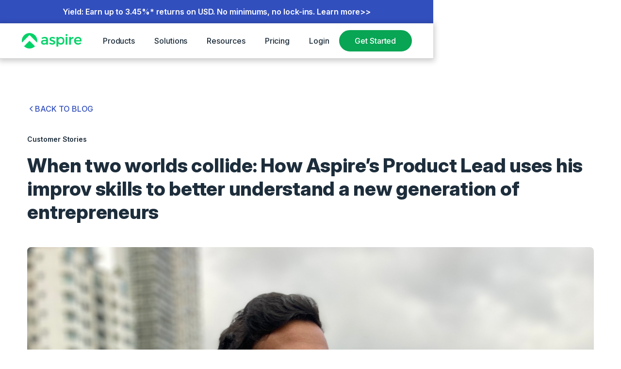

--- FILE ---
content_type: text/html
request_url: https://aspireapp.com/blog/how-aspires-product-lead-uses-his-improv-skills-to-better-understand-a-new-generation-of-entrepreneurs
body_size: 52079
content:
<!DOCTYPE html><!-- Last Published: Fri Jan 16 2026 09:58:06 GMT+0000 (Coordinated Universal Time) --><html data-wf-domain="webflow.aspireapp.com" data-wf-page="65a9e9bad0bdabb429b1ce79" data-wf-site="5ed5b60be1889f546024ada0" data-wf-intellimize-customer-id="117673778" lang="en" data-wf-collection="65a9e9bad0bdabb429b1cc3e" data-wf-item-slug="how-aspires-product-lead-uses-his-improv-skills-to-better-understand-a-new-generation-of-entrepreneurs"><head><meta charset="utf-8"/><title>When two worlds collide: How Aspire’s Product Lead uses his improv skills to better understand a new generation of entrepreneurs - Aspire Singapore</title><meta content="In this interview, we sat down with Anuj, Aspire’s Product Lead, to uncover how he embodies relentless execution, the mental exercises he does to determine if a product is secure enough and why he used First Principles Thinking (yes, the one Elon Musk swears by) when he joined Aspire." name="description"/><meta content="When two worlds collide: How Aspire’s Product Lead uses his improv skills to better understand a new generation of entrepreneurs - Aspire Singapore" property="og:title"/><meta content="In this interview, we sat down with Anuj, Aspire’s Product Lead, to uncover how he embodies relentless execution, the mental exercises he does to determine if a product is secure enough and why he used First Principles Thinking (yes, the one Elon Musk swears by) when he joined Aspire." property="og:description"/><meta content="https://cdn.prod.website-files.com/5ed5c5ca6170c967e304ff11/62aff8b252fa1b02d8dc4b91_6156b91a43d6c3650289697b_IMG_3035%25202.jpeg" property="og:image"/><meta content="When two worlds collide: How Aspire’s Product Lead uses his improv skills to better understand a new generation of entrepreneurs - Aspire Singapore" property="twitter:title"/><meta content="In this interview, we sat down with Anuj, Aspire’s Product Lead, to uncover how he embodies relentless execution, the mental exercises he does to determine if a product is secure enough and why he used First Principles Thinking (yes, the one Elon Musk swears by) when he joined Aspire." property="twitter:description"/><meta content="https://cdn.prod.website-files.com/5ed5c5ca6170c967e304ff11/62aff8b252fa1b02d8dc4b91_6156b91a43d6c3650289697b_IMG_3035%25202.jpeg" property="twitter:image"/><meta property="og:type" content="website"/><meta content="summary_large_image" name="twitter:card"/><meta content="width=device-width, initial-scale=1" name="viewport"/><meta content="Xk04MWwUK8uhpiFoxfFZwzS6GbY_c1cywvdKgJzjpH4" name="google-site-verification"/><link href="https://cdn.prod.website-files.com/5ed5b60be1889f546024ada0/css/sg-aspireapp.shared.1ba58ac1d.min.css" rel="stylesheet" type="text/css" integrity="sha384-G6WKwd0KEgtz8/VuesAGW6NYScKlJZ7tkjCeuMRoUoV0L6QtNWUXoExdVLXPILeD" crossorigin="anonymous"/><link href="https://cdn.prod.website-files.com/5ed5b60be1889f546024ada0/css/sg-aspireapp.65a9e9bad0bdabb429b1ce79-4ee60b4e6.min.css" rel="stylesheet" type="text/css" integrity="sha384-Fj97pG6TnRP0Kzu7qql3W5ICf1udJLyFbzknZLHoQfMhX+y4ly/3/0CgBmh5ZcLo" crossorigin="anonymous"/><script type="text/javascript">!function(o,c){var n=c.documentElement,t=" w-mod-";n.className+=t+"js",("ontouchstart"in o||o.DocumentTouch&&c instanceof DocumentTouch)&&(n.className+=t+"touch")}(window,document);</script><link href="https://cdn.prod.website-files.com/5ed5b60be1889f546024ada0/5f536c99fd7f23eb14af3ae2_FavIcon-web.png" rel="shortcut icon" type="image/x-icon"/><link href="https://cdn.prod.website-files.com/5ed5b60be1889f546024ada0/5f536cc4fce07604c03602d8_FavIcon-webclip.png" rel="apple-touch-icon"/><style>.anti-flicker, .anti-flicker * {visibility: hidden !important; opacity: 0 !important;}</style><style>[data-wf-hidden-variation], [data-wf-hidden-variation] * {
        display: none !important;
      }</style><script type="text/javascript">localStorage.removeItem('intellimize_opt_out_117673778'); if (localStorage.getItem('intellimize_data_tracking_type') !== 'always') { localStorage.setItem('intellimize_data_tracking_type', 'always'); }</script><script type="text/javascript">(function(e){var s={r:[]};e.wf={r:s.r,ready:t=>{s.r.push(t)}}})(window)</script><script type="text/javascript">(function(e,t,p){var n=document.documentElement,s={p:[],r:[]},u={p:s.p,r:s.r,push:function(e){s.p.push(e)},ready:function(e){s.r.push(e)}};e.intellimize=u,n.className+=" "+p,setTimeout(function(){n.className=n.className.replace(RegExp(" ?"+p),"")},t)})(window, 4000, 'anti-flicker')</script><link href="https://cdn.intellimize.co/snippet/117673778.js" rel="preload" as="script"/><script type="text/javascript">var wfClientScript=document.createElement("script");wfClientScript.src="https://cdn.intellimize.co/snippet/117673778.js",wfClientScript.async=!0,wfClientScript.onerror=function(){document.documentElement.className=document.documentElement.className.replace(RegExp(" ?anti-flicker"),"")},document.head.appendChild(wfClientScript);</script><link href="https://api.intellimize.co" rel="preconnect" crossorigin="true"/><link href="https://log.intellimize.co" rel="preconnect" crossorigin="true"/><link href="https://117673778.intellimizeio.com" rel="preconnect"/><style>
  html, body, body > *, h1 {
    visibility: visible !important;
    opacity: 1 !important;
  }
</style>

<link rel="dns-prefetch" href="//app.aspireapp.com">
<link rel="preconnect" href="https://app.aspireapp.com" crossorigin>

<script>
// Dynamically generate and add the canonical tag and og:url
window.addEventListener("DOMContentLoaded", () => {
  // ✅ Guard clause: skip this script if a canonical tag already exists
  if (document.querySelector('link[rel="canonical"]')) return;

  // Get the current page URL
  let canonicalURL = window.location.href.split('?')[0];

  // Replace "https://webflow.aspireapp.com" with "https://aspireapp.com" if it matches
  if (canonicalURL.startsWith("https://webflow.aspireapp.com")) {
    canonicalURL = canonicalURL.replace("https://webflow.aspireapp.com", "https://aspireapp.com");
  }

  // Remove trailing slash if the canonical URL is the root domain
  if (canonicalURL === "https://aspireapp.com/") {
    canonicalURL = "https://aspireapp.com";
  }

  // Add or update the canonical link
  let canonicalLink = document.querySelector('link[rel="canonical"]');
  if (!canonicalLink) {
    canonicalLink = document.createElement("link");
    canonicalLink.rel = "canonical";
    document.head.appendChild(canonicalLink);
  }
  canonicalLink.href = canonicalURL;

  // Add or update the og:url meta tag
  let metaTag = document.querySelector('meta[property="og:url"]');
  if (!metaTag) {
    metaTag = document.createElement('meta');
    metaTag.setAttribute('property', 'og:url');
    document.head.appendChild(metaTag);
  }
  metaTag.setAttribute('content', canonicalURL);

  // Add or update the twitter:site meta tag
  let twitterMetaTag = document.querySelector('meta[name="twitter:site"]');
  if (!twitterMetaTag) {
    twitterMetaTag = document.createElement('meta');
    twitterMetaTag.setAttribute('name', 'twitter:site');
    document.head.appendChild(twitterMetaTag);
  }
  twitterMetaTag.setAttribute('content', canonicalURL);
});
</script>


<!--- START GTM Lazy Load with Dynamic Mapping -->
<script>
  // --- Path prefix -> GTM container mapping (edit/extend as needed)
  const GTM_MAPPING = {
    '/zh-Hans-HK': 'GTM-NW7C3NMD',
    '/zh-HK'     : 'GTM-NW7C3NMD',
    '/hk'        : 'GTM-NW7C3NMD',
    '/id-ID'     : 'GTM-MH4PDH2',
    '/id'        : 'GTM-MH4PDH2',
    '/zh-SG'     : 'GTM-NNQBB6W'
  };
  const DEFAULT_GTM_ID = 'GTM-NNQBB6W'; // fallback for root/other paths

  // Resolve best container by longest-matching path prefix
  function resolveGtmId(pathname) {
    const keys = Object.keys(GTM_MAPPING).sort((a,b) => b.length - a.length);
    for (const key of keys) {
      if (pathname.startsWith(key)) return GTM_MAPPING[key];
    }
    return DEFAULT_GTM_ID;
  }

  // Optional: allow override for QA via ?gtm_id=GTM-XXXXXXX
  function getOverrideId() {
    try {
      const p = new URLSearchParams(location.search);
      const v = p.get('gtm_id');
      return (v && /^GTM-[A-Z0-9]+$/i.test(v)) ? v : null;
    } catch { return null; }
  }

  // Container to use (computed once, same as original style)
  const CONTAINER_ID = getOverrideId() || resolveGtmId(location.pathname || '/');

  function loadGTM() {
    // Only load once
    if (window.gtmLoaded) return;
    window.gtmLoaded = true;

    // GTM code load (kept like original; just swaps in CONTAINER_ID)
    (function(w,d,s,l,i){
      w[l]=w[l]||[];
      w[l].push({'gtm.start': new Date().getTime(), event:'gtm.js'});
      var f=d.getElementsByTagName(s)[0],
          j=d.createElement(s),
          dl=l!='dataLayer'?'&l='+l:'';
      j.async=true;
      j.src='https://www.googletagmanager.com/gtm.js?id='+i+dl;
      f.parentNode.insertBefore(j,f);
    })(window,document,'script','dataLayer', CONTAINER_ID);

    // Cleanup event listeners after loading
    events.forEach(event => {
      window.removeEventListener(event, loadGTMOnInteraction);
    });
  }

  // Events that trigger GTM load
  const events = [
    'click','dblclick','mousedown','mouseup','mousemove','wheel','scroll',
    'keydown','touchstart','touchend','pointerdown','pointerup'
  ];
  
  const loadGTMOnInteraction = () => loadGTM();

  // Attach to all specified events
  events.forEach(event => {
    window.addEventListener(event, loadGTMOnInteraction, {
      passive: true,
      once: true
    });
  });

</script>
<!--- END GTM Lazy Load with Dynamic Mapping -->


<script>
(function(g,e,o,t,a,r,ge,tl,y,s){
t=g.getElementsByTagName(e)[0];y=g.createElement(e);y.async=true;
y.src='https://g10696554090.co/gr?id=-NTqrbMnWG-m95FKQCnW&refurl='+g.referrer+'&winurl='+encodeURIComponent(window.location)+'&bots=disallow';
t.parentNode.insertBefore(y,t);
})(document,'script');
</script>

<!--Geotargetly - SG homepage Auto-redirect to US-->

<script>
(function(g,e,o,t,a,r,ge,tl,y,s){
g.getElementsByTagName(o)[0].insertAdjacentHTML('afterbegin','<style id="georedirect1755154226980style">body{opacity:0.0 !important;}</style>');
s=function(){g.getElementById('georedirect1755154226980style').innerHTML='body{opacity:1.0 !important;}';};
t=g.getElementsByTagName(o)[0];y=g.createElement(e);y.async=true;
y.src='https://g10498469755.co/gr?id=-OXbL0scV8kJ9zMR_sFA&refurl='+g.referrer+'&winurl='+encodeURIComponent(window.location)+'&bots=disallow';
t.parentNode.insertBefore(y,t);y.onerror=function(){s()};
georedirect1755154226980loaded=function(redirect){var to=0;if(redirect){to=5000};
setTimeout(function(){s();},to)};
})(document,'script','head');
</script>

<!--Geotargetly - SG homepage uto-redirect to US - END-->

<meta name="referrer" content="no-referrer-when-downgrade"/>


<!--<style></style><style>html, body{ overflow-x: hidden; width: 100vw; height: auto !important;}</style>-->

<style>
body, h1, h2, h3, h4, h5, h6, p, a, div{
    font-family: Intervariable, DM Sans !important;
}

  
body{
	overflow: overlay !important;
}
/*width*/
::-webkit-scrollbar {
width:8px;
height:8px;
}
/*track*/
::-webkit-scrollbar-track {
background:rgba(255, 255, 255, 0);
border-color:rgba(255, 255, 255, 0);
}
/*thumb*/
::-webkit-scrollbar-thumb {
background:rgba(0, 0, 0, 0.25);
border-radius:50px;
}

::-webkit-scrollbar-corner {
  background: transparent;
}
</style>


<meta name="seobility" content="3e4364307cba4f7447463ce7f184a2d3">

<!-- preload some critical resources for the web app, improve the app's loading speed -->
<script defer>
(function addPreloadLinks() {
  const domain = 'https://app.aspireapp.com';
  const targetUrl = `${domain}/login`;

  const execute = async () => {
    try {
      // Fetch the HTML page
      const response = await fetch(targetUrl);

      if (!response.ok) {
        throw new Error(`Failed to fetch the HTML page: ${response.statusText}`);
      }

      // Parse the HTML text
      const htmlText = await response.text();
      const parser = new DOMParser();
      const doc = parser.parseFromString(htmlText, 'text/html');

      // Extract JS, CSS, and preload links
      const preloadLinks = [];

      // Stylesheets
      doc.querySelectorAll('link[rel="stylesheet"]').forEach((link) => {
        const href = new URL(link.getAttribute('href'), domain).href;
        preloadLinks.push({ href, as: 'style' });
      });

      // Scripts
      doc.querySelectorAll('script[src]').forEach((script) => {
        const href = new URL(script.getAttribute('src'), domain).href;
        preloadLinks.push({ href, as: 'script' });
      });

      // Add preload links to the current site's <head>
      const currentHead = document.head;

      preloadLinks.forEach(({ href, as }) => {
        const link = document.createElement('link');
        const resourceDomain = new URL(href).hostname;

        link.rel = 'preload';
        link.href = href;
        link.as = as;

        // Set crossOrigin attribute if the domain is different from 'aspireapp.com'
        if (!resourceDomain.endsWith('aspireapp.com')) {
          link.crossOrigin = 'anonymous';
        }

        currentHead.appendChild(link);
      });
    } catch (error) {
      console.error('Error while adding preload links:', error);
    }
  };

  // Delay execution by 3 second
  setTimeout(() => {
    if ('requestIdleCallback' in window) {
      requestIdleCallback(execute);
    } else {
      execute();
    }
  }, 3000);
}());
</script>

<!-- [Attributes by Finsweet] Social Share -->
<script defer src="https://cdn.jsdelivr.net/npm/@finsweet/attributes-socialshare@1/socialshare.js"></script>


<!-- [Attributes by Finsweet] Powerful Rich Text -->
<script defer src="https://cdn.jsdelivr.net/npm/@finsweet/attributes-richtext@1/richtext.js"></script>  


<!-- [Attributes by Finsweet] Table of Contents -->
<script defer src="https://cdn.jsdelivr.net/npm/@finsweet/attributes-toc@1/toc.js"></script>

<!--<style>
.sidebar {
position: fixed;
width: 100%;
top: 0px;
z-index: 999;
}
</style>-->
<style>
.sticky {
  position: -webkit-sticky; /* Safari */
  position: sticky;
  top: 10px;
}
.over-x-auto{
	overflow-x: auto !important;
}
.youtube-video {
  aspect-ratio: 16 / 9;
  width: 100%;
}

.text-rich-text .w-embed{
	overflow: scroll;
}
</style>

<!-- START - Style for custom tables in Rich Text -->
<style>
.table-wrapper { 
  max-height: 60rem; 
  overflow-y: auto; 
  overflow-x: hidden; 
  border-radius: 16px; 
  box-shadow: 0 4px 16px rgba(0, 0, 0, 0.1); 
  margin: 20px 0; 
}
.code-table { 
  width: 100%; 
  border-collapse: collapse; 
  table-layout: fixed; 
  font-family: 'Intervariable', sans-serif; 
}
.code-table th, .code-table td { 
  border: 1px solid #ddd; 
  padding: 16px 24px; 
  text-align: left; 
  vertical-align: top; 
  font-size: 14px; 
  line-height: 1.5; 
  word-wrap: break-word; 
}
.code-table th { 
  background-color: #0C3C5A; 
  color: #ffffff; 
  font-size: 16px; 
  position: sticky; 
  top: 0; 
  z-index: 1; 
}
@media (max-width: 768px) { 
  .code-table th, .code-table td { 
    font-size: 14px; 
    padding: 12px 16px; 
  } 
}
</style>
<!-- END - Style for custom tables in Rich Text -->
</head><body><div class="page-wrapper"><div class="individual-styles w-embed"><style>
.w-richtext .w-embed{
	margin-bottom: 2rem;
}
</style>

<style>
  .table1-wrapper{
    overflow: visible;
  }
  .table1 {
    border-collapse: collapse;
    width: 100%;
    border-radius: 20px;
    overflow: hidden;
    box-shadow: 0 -2px 16px rgba(0, 0, 0, 0.2);
    table-layout: fixed;
    margin: 25px 0;
  }

  .table1 th, .table1 td {
    border: 1px solid #dddddd;
    text-align: center;
    padding: 1.25rem;
    font-size: 16px;
    font-family: 'Avenir Next LT Pro', sans-serif;

  }

  .table1 th {
    background-color: #0C365A; 
    color: #ffffff; 
  }

  .table1 tr:first-child th, .table1 tr:first-child td, .table1 tr:last-child th, .table1 tr:last-child td {
    border-top: none;
    border-bottom: none;
  }

  .table1 th, .table1 td {
    border-left: none;
    border-right: none;
  }

  @media (max-width: 768px) {
    .table1-wrapper{
      overflow: scroll;
      padding: .5rem;
    }

    .table1 th, .table1 td {
      font-size: 14px;
      padding: 15px;
      width: auto;
      box-sizing: border-box;
    }
    .table1{
      min-width: 40rem;
      width: 100%;
      box-shadow: none;
    }
  }
  
  
  .table1.is-text-align-left th,
  .table1.is-text-align-left td{
  	text-align: left;
  }
  
  .table1.max-width-400{
  	max-width: 25rem;
    margin: 0 auto;
  }
  

</style>

<style>
/* START - all images in richtext that set to full-width will become full-width*/  
.blog_rich-text  figure.w-richtext-align-fullwidth *,
.blog_rich-text  figure.w-richtext-align-fullwidth{
  	width: 100%;
    max-width: none !important;
  }
  
/* END - all images in richtext that set to full-width will become full-width*/  
</style></div><div is-dark="false" class="navbar-holder"><div class="navbar-v4_component-wrapper"><div aria-label="Announcemnet" role="region" class="banner-top is-blue"><div class="banner-top_content"><a data-cta-position="top-nav-menu-banner" data-wf-native-id-path="d2500d0b-d64c-36e6-c506-41f64b8cebc6:578217af-a66d-765c-8cfc-726511149194:c867b513-23a5-438d-9e19-3eb41cda6e6a" data-wf-ao-click-engagement-tracking="true" data-wf-element-id="c867b513-23a5-438d-9e19-3eb41cda6e6a" data-wf-component-context="%5B%7B%22componentId%22%3A%228855f0c1-414d-69f7-a9b3-5cdf173fe122%22%2C%22instanceId%22%3A%22d2500d0b-d64c-36e6-c506-41f64b8cebc6%22%7D%2C%7B%22componentId%22%3A%22c867b513-23a5-438d-9e19-3eb41cda6e67%22%2C%22instanceId%22%3A%22578217af-a66d-765c-8cfc-726511149194%22%7D%5D" href="/yield" target="_blank" class="text-size-regular text-color-white w-inline-block"><div>Yield: Earn up to 3.45%* returns on USD. No minimums, no lock-ins. Learn more&gt;&gt;</div></a></div></div><div fs-scrolldisable-element="smart-nav" data-animation="default" data-collapse="medium" data-duration="400" data-easing="ease" data-easing2="ease" role="banner" class="navbar-v4_component w-nav"><div class="navbar-v4_container"><a href="https://aspireapp.com/" data-wf-native-id-path="d2500d0b-d64c-36e6-c506-41f64b8cebc6:578217af-a66d-765c-8cfc-726511149194:c867b513-23a5-438d-9e19-3eb41cda6e70" data-wf-ao-click-engagement-tracking="true" data-wf-element-id="c867b513-23a5-438d-9e19-3eb41cda6e70" data-wf-component-context="%5B%7B%22componentId%22%3A%228855f0c1-414d-69f7-a9b3-5cdf173fe122%22%2C%22instanceId%22%3A%22d2500d0b-d64c-36e6-c506-41f64b8cebc6%22%7D%2C%7B%22componentId%22%3A%22c867b513-23a5-438d-9e19-3eb41cda6e67%22%2C%22instanceId%22%3A%22578217af-a66d-765c-8cfc-726511149194%22%7D%5D" class="navbar-v4_logo-link w-nav-brand"><img sizes="(max-width: 479px) 98vw, (max-width: 767px) 99vw, (max-width: 985px) 100vw, 985px, (max-width: 479px) 96vw, 230.34375px" srcset="https://cdn.prod.website-files.com/5ed5b60be1889f546024ada0/672b1e9d21d98dcfc6d10d5a_aspire-logo-p-500.png 500w, https://cdn.prod.website-files.com/5ed5b60be1889f546024ada0/672b1e9d21d98dcfc6d10d5a_aspire-logo.webp 985w" alt="" src="https://cdn.prod.website-files.com/5ed5b60be1889f546024ada0/672b1e9d21d98dcfc6d10d5a_aspire-logo.webp" loading="eager" class="navbar-v4_logo"/></a><nav role="navigation" class="navbar-v4_menu w-nav-menu"><div class="navbar-v4_menu-left"><div data-delay="100" data-hover="true" class="navbar-v4_menu-dropdown hide w-dropdown"><div data-wf-native-id-path="d2500d0b-d64c-36e6-c506-41f64b8cebc6:578217af-a66d-765c-8cfc-726511149194:c867b513-23a5-438d-9e19-3eb41cda6e75" data-wf-ao-click-engagement-tracking="true" data-wf-element-id="c867b513-23a5-438d-9e19-3eb41cda6e75" data-wf-component-context="%5B%7B%22componentId%22%3A%228855f0c1-414d-69f7-a9b3-5cdf173fe122%22%2C%22instanceId%22%3A%22d2500d0b-d64c-36e6-c506-41f64b8cebc6%22%7D%2C%7B%22componentId%22%3A%22c867b513-23a5-438d-9e19-3eb41cda6e67%22%2C%22instanceId%22%3A%22578217af-a66d-765c-8cfc-726511149194%22%7D%5D" class="navbar-v4_dropdown-toggle w-dropdown-toggle"><div>Products</div></div><nav class="navbar-v4_dropdown-list w-dropdown-list"><div class="navbar-v4_container"><div class="navbar-v4_dropdown-content"><div class="navbar-v4_dropdown-content-left is-3-column"><div class="navbar-v4_dropdown-link-list"><div class="navbar-v4_heading-wrapper"><div class="text-size-small">Business Account</div></div><div class="spacer-xxsmall"></div><a data-wf-native-id-path="d2500d0b-d64c-36e6-c506-41f64b8cebc6:578217af-a66d-765c-8cfc-726511149194:c867b513-23a5-438d-9e19-3eb41cda6e81" data-wf-ao-click-engagement-tracking="true" data-wf-element-id="c867b513-23a5-438d-9e19-3eb41cda6e81" data-wf-component-context="%5B%7B%22componentId%22%3A%228855f0c1-414d-69f7-a9b3-5cdf173fe122%22%2C%22instanceId%22%3A%22d2500d0b-d64c-36e6-c506-41f64b8cebc6%22%7D%2C%7B%22componentId%22%3A%22c867b513-23a5-438d-9e19-3eb41cda6e67%22%2C%22instanceId%22%3A%22578217af-a66d-765c-8cfc-726511149194%22%7D%5D" href="https://aspireapp.com/business-account" class="navbar-v4_dropdown-link w-inline-block"><div class="navbar-v4_item-right"><div class="navbar-v4_menu-heading">Multi-currency</div></div></a><a data-wf-native-id-path="d2500d0b-d64c-36e6-c506-41f64b8cebc6:578217af-a66d-765c-8cfc-726511149194:c867b513-23a5-438d-9e19-3eb41cda6e85" data-wf-ao-click-engagement-tracking="true" data-wf-element-id="c867b513-23a5-438d-9e19-3eb41cda6e85" data-wf-component-context="%5B%7B%22componentId%22%3A%228855f0c1-414d-69f7-a9b3-5cdf173fe122%22%2C%22instanceId%22%3A%22d2500d0b-d64c-36e6-c506-41f64b8cebc6%22%7D%2C%7B%22componentId%22%3A%22c867b513-23a5-438d-9e19-3eb41cda6e67%22%2C%22instanceId%22%3A%22578217af-a66d-765c-8cfc-726511149194%22%7D%5D" href="https://aspireapp.com/corporate-card" class="navbar-v4_dropdown-link w-inline-block"><div class="navbar-v4_item-right"><div class="navbar-v4_menu-heading">Smart Cards</div></div></a><a data-wf-native-id-path="d2500d0b-d64c-36e6-c506-41f64b8cebc6:578217af-a66d-765c-8cfc-726511149194:c867b513-23a5-438d-9e19-3eb41cda6e89" data-wf-ao-click-engagement-tracking="true" data-wf-element-id="c867b513-23a5-438d-9e19-3eb41cda6e89" data-wf-component-context="%5B%7B%22componentId%22%3A%228855f0c1-414d-69f7-a9b3-5cdf173fe122%22%2C%22instanceId%22%3A%22d2500d0b-d64c-36e6-c506-41f64b8cebc6%22%7D%2C%7B%22componentId%22%3A%22c867b513-23a5-438d-9e19-3eb41cda6e67%22%2C%22instanceId%22%3A%22578217af-a66d-765c-8cfc-726511149194%22%7D%5D" href="https://aspireapp.com/yield" class="navbar-v4_dropdown-link w-inline-block"><div class="navbar-v4_item-right"><div class="navbar-v4_menu-heading">Yield/Treasury</div></div></a><a data-wf-native-id-path="d2500d0b-d64c-36e6-c506-41f64b8cebc6:578217af-a66d-765c-8cfc-726511149194:c867b513-23a5-438d-9e19-3eb41cda6e8d" data-wf-ao-click-engagement-tracking="true" data-wf-element-id="c867b513-23a5-438d-9e19-3eb41cda6e8d" data-wf-component-context="%5B%7B%22componentId%22%3A%228855f0c1-414d-69f7-a9b3-5cdf173fe122%22%2C%22instanceId%22%3A%22d2500d0b-d64c-36e6-c506-41f64b8cebc6%22%7D%2C%7B%22componentId%22%3A%22c867b513-23a5-438d-9e19-3eb41cda6e67%22%2C%22instanceId%22%3A%22578217af-a66d-765c-8cfc-726511149194%22%7D%5D" href="https://aspireapp.com/use-case/payroll" class="navbar-v4_dropdown-link w-inline-block"><div class="navbar-v4_item-right"><div class="navbar-v4_menu-heading">Payroll</div></div></a><a data-wf-native-id-path="d2500d0b-d64c-36e6-c506-41f64b8cebc6:578217af-a66d-765c-8cfc-726511149194:c867b513-23a5-438d-9e19-3eb41cda6e91" data-wf-ao-click-engagement-tracking="true" data-wf-element-id="c867b513-23a5-438d-9e19-3eb41cda6e91" data-wf-component-context="%5B%7B%22componentId%22%3A%228855f0c1-414d-69f7-a9b3-5cdf173fe122%22%2C%22instanceId%22%3A%22d2500d0b-d64c-36e6-c506-41f64b8cebc6%22%7D%2C%7B%22componentId%22%3A%22c867b513-23a5-438d-9e19-3eb41cda6e67%22%2C%22instanceId%22%3A%22578217af-a66d-765c-8cfc-726511149194%22%7D%5D" href="#" class="navbar-v4_dropdown-link hide w-inline-block"><div class="navbar-v4_item-right"><div class="navbar-v4_menu-heading">Stable-coins</div></div></a></div><div class="navbar-v4_dropdown-link-list"><div class="navbar-v4_heading-wrapper"><div class="text-size-small">CFO Suite</div></div><div class="spacer-xxsmall"></div><a data-wf-native-id-path="d2500d0b-d64c-36e6-c506-41f64b8cebc6:578217af-a66d-765c-8cfc-726511149194:c867b513-23a5-438d-9e19-3eb41cda6e9a" data-wf-ao-click-engagement-tracking="true" data-wf-element-id="c867b513-23a5-438d-9e19-3eb41cda6e9a" data-wf-component-context="%5B%7B%22componentId%22%3A%228855f0c1-414d-69f7-a9b3-5cdf173fe122%22%2C%22instanceId%22%3A%22d2500d0b-d64c-36e6-c506-41f64b8cebc6%22%7D%2C%7B%22componentId%22%3A%22c867b513-23a5-438d-9e19-3eb41cda6e67%22%2C%22instanceId%22%3A%22578217af-a66d-765c-8cfc-726511149194%22%7D%5D" href="https://aspireapp.com/expense-management" class="navbar-v4_dropdown-link w-inline-block"><div class="navbar-v4_item-right"><div class="navbar-v4_menu-heading">Expense Management</div></div></a><a data-wf-native-id-path="d2500d0b-d64c-36e6-c506-41f64b8cebc6:578217af-a66d-765c-8cfc-726511149194:c867b513-23a5-438d-9e19-3eb41cda6e9e" data-wf-ao-click-engagement-tracking="true" data-wf-element-id="c867b513-23a5-438d-9e19-3eb41cda6e9e" data-wf-component-context="%5B%7B%22componentId%22%3A%228855f0c1-414d-69f7-a9b3-5cdf173fe122%22%2C%22instanceId%22%3A%22d2500d0b-d64c-36e6-c506-41f64b8cebc6%22%7D%2C%7B%22componentId%22%3A%22c867b513-23a5-438d-9e19-3eb41cda6e67%22%2C%22instanceId%22%3A%22578217af-a66d-765c-8cfc-726511149194%22%7D%5D" href="https://aspireapp.com/budgets" class="navbar-v4_dropdown-link w-inline-block"><div class="navbar-v4_item-right"><div class="navbar-v4_menu-heading">Budget Management</div></div></a><a data-wf-native-id-path="d2500d0b-d64c-36e6-c506-41f64b8cebc6:578217af-a66d-765c-8cfc-726511149194:c867b513-23a5-438d-9e19-3eb41cda6ea2" data-wf-ao-click-engagement-tracking="true" data-wf-element-id="c867b513-23a5-438d-9e19-3eb41cda6ea2" data-wf-component-context="%5B%7B%22componentId%22%3A%228855f0c1-414d-69f7-a9b3-5cdf173fe122%22%2C%22instanceId%22%3A%22d2500d0b-d64c-36e6-c506-41f64b8cebc6%22%7D%2C%7B%22componentId%22%3A%22c867b513-23a5-438d-9e19-3eb41cda6e67%22%2C%22instanceId%22%3A%22578217af-a66d-765c-8cfc-726511149194%22%7D%5D" href="#" class="navbar-v4_dropdown-link hide w-inline-block"><div class="navbar-v4_item-right"><div class="navbar-v4_menu-heading">Procure to Pay</div></div></a><a data-wf-native-id-path="d2500d0b-d64c-36e6-c506-41f64b8cebc6:578217af-a66d-765c-8cfc-726511149194:c867b513-23a5-438d-9e19-3eb41cda6ea6" data-wf-ao-click-engagement-tracking="true" data-wf-element-id="c867b513-23a5-438d-9e19-3eb41cda6ea6" data-wf-component-context="%5B%7B%22componentId%22%3A%228855f0c1-414d-69f7-a9b3-5cdf173fe122%22%2C%22instanceId%22%3A%22d2500d0b-d64c-36e6-c506-41f64b8cebc6%22%7D%2C%7B%22componentId%22%3A%22c867b513-23a5-438d-9e19-3eb41cda6e67%22%2C%22instanceId%22%3A%22578217af-a66d-765c-8cfc-726511149194%22%7D%5D" href="https://aspireapp.com/invoice-management" class="navbar-v4_dropdown-link hide w-inline-block"><div class="navbar-v4_item-right"><div class="navbar-v4_menu-heading">Accounts Receivable</div></div></a><a data-wf-native-id-path="d2500d0b-d64c-36e6-c506-41f64b8cebc6:578217af-a66d-765c-8cfc-726511149194:c867b513-23a5-438d-9e19-3eb41cda6eaa" data-wf-ao-click-engagement-tracking="true" data-wf-element-id="c867b513-23a5-438d-9e19-3eb41cda6eaa" data-wf-component-context="%5B%7B%22componentId%22%3A%228855f0c1-414d-69f7-a9b3-5cdf173fe122%22%2C%22instanceId%22%3A%22d2500d0b-d64c-36e6-c506-41f64b8cebc6%22%7D%2C%7B%22componentId%22%3A%22c867b513-23a5-438d-9e19-3eb41cda6e67%22%2C%22instanceId%22%3A%22578217af-a66d-765c-8cfc-726511149194%22%7D%5D" href="#" class="navbar-v4_dropdown-link hide w-inline-block"><div class="navbar-v4_item-right"><div class="navbar-v4_menu-heading">Treasury Management</div></div></a><a data-wf-native-id-path="d2500d0b-d64c-36e6-c506-41f64b8cebc6:578217af-a66d-765c-8cfc-726511149194:c867b513-23a5-438d-9e19-3eb41cda6eae" data-wf-ao-click-engagement-tracking="true" data-wf-element-id="c867b513-23a5-438d-9e19-3eb41cda6eae" data-wf-component-context="%5B%7B%22componentId%22%3A%228855f0c1-414d-69f7-a9b3-5cdf173fe122%22%2C%22instanceId%22%3A%22d2500d0b-d64c-36e6-c506-41f64b8cebc6%22%7D%2C%7B%22componentId%22%3A%22c867b513-23a5-438d-9e19-3eb41cda6e67%22%2C%22instanceId%22%3A%22578217af-a66d-765c-8cfc-726511149194%22%7D%5D" href="#" class="navbar-v4_dropdown-link hide w-inline-block"><div class="navbar-v4_item-right"><div class="navbar-v4_menu-heading">Accounting</div></div></a><a data-wf-native-id-path="d2500d0b-d64c-36e6-c506-41f64b8cebc6:578217af-a66d-765c-8cfc-726511149194:c867b513-23a5-438d-9e19-3eb41cda6eb2" data-wf-ao-click-engagement-tracking="true" data-wf-element-id="c867b513-23a5-438d-9e19-3eb41cda6eb2" data-wf-component-context="%5B%7B%22componentId%22%3A%228855f0c1-414d-69f7-a9b3-5cdf173fe122%22%2C%22instanceId%22%3A%22d2500d0b-d64c-36e6-c506-41f64b8cebc6%22%7D%2C%7B%22componentId%22%3A%22c867b513-23a5-438d-9e19-3eb41cda6e67%22%2C%22instanceId%22%3A%22578217af-a66d-765c-8cfc-726511149194%22%7D%5D" href="https://aspireapp.com/employer-of-record" class="navbar-v4_dropdown-link w-inline-block"><div class="navbar-v4_item-right"><div class="navbar-v4_menu-heading">EOR</div></div></a></div><div class="navbar-v4_dropdown-link-list"><div class="navbar-v4_heading-wrapper"><div class="text-size-small">Platform</div></div><div class="spacer-xxsmall"></div><a data-wf-native-id-path="d2500d0b-d64c-36e6-c506-41f64b8cebc6:578217af-a66d-765c-8cfc-726511149194:c867b513-23a5-438d-9e19-3eb41cda6ebb" data-wf-ao-click-engagement-tracking="true" data-wf-element-id="c867b513-23a5-438d-9e19-3eb41cda6ebb" data-wf-component-context="%5B%7B%22componentId%22%3A%228855f0c1-414d-69f7-a9b3-5cdf173fe122%22%2C%22instanceId%22%3A%22d2500d0b-d64c-36e6-c506-41f64b8cebc6%22%7D%2C%7B%22componentId%22%3A%22c867b513-23a5-438d-9e19-3eb41cda6e67%22%2C%22instanceId%22%3A%22578217af-a66d-765c-8cfc-726511149194%22%7D%5D" href="https://aspireapp.com/global-payments" class="navbar-v4_dropdown-link w-inline-block"><div class="navbar-v4_item-right"><div class="navbar-v4_menu-heading">Global Payments</div></div></a><a data-wf-native-id-path="d2500d0b-d64c-36e6-c506-41f64b8cebc6:578217af-a66d-765c-8cfc-726511149194:c867b513-23a5-438d-9e19-3eb41cda6ebf" data-wf-ao-click-engagement-tracking="true" data-wf-element-id="c867b513-23a5-438d-9e19-3eb41cda6ebf" data-wf-component-context="%5B%7B%22componentId%22%3A%228855f0c1-414d-69f7-a9b3-5cdf173fe122%22%2C%22instanceId%22%3A%22d2500d0b-d64c-36e6-c506-41f64b8cebc6%22%7D%2C%7B%22componentId%22%3A%22c867b513-23a5-438d-9e19-3eb41cda6e67%22%2C%22instanceId%22%3A%22578217af-a66d-765c-8cfc-726511149194%22%7D%5D" href="#" class="navbar-v4_dropdown-link hide w-inline-block"><div class="navbar-v4_item-right"><div class="navbar-v4_menu-heading">Issuance</div></div></a><a data-wf-native-id-path="d2500d0b-d64c-36e6-c506-41f64b8cebc6:578217af-a66d-765c-8cfc-726511149194:c867b513-23a5-438d-9e19-3eb41cda6ec3" data-wf-ao-click-engagement-tracking="true" data-wf-element-id="c867b513-23a5-438d-9e19-3eb41cda6ec3" data-wf-component-context="%5B%7B%22componentId%22%3A%228855f0c1-414d-69f7-a9b3-5cdf173fe122%22%2C%22instanceId%22%3A%22d2500d0b-d64c-36e6-c506-41f64b8cebc6%22%7D%2C%7B%22componentId%22%3A%22c867b513-23a5-438d-9e19-3eb41cda6e67%22%2C%22instanceId%22%3A%22578217af-a66d-765c-8cfc-726511149194%22%7D%5D" href="#" class="navbar-v4_dropdown-link hide w-inline-block"><div class="navbar-v4_item-right"><div class="navbar-v4_menu-heading">Global Accounts</div></div></a><a data-wf-native-id-path="d2500d0b-d64c-36e6-c506-41f64b8cebc6:578217af-a66d-765c-8cfc-726511149194:c867b513-23a5-438d-9e19-3eb41cda6ec7" data-wf-ao-click-engagement-tracking="true" data-wf-element-id="c867b513-23a5-438d-9e19-3eb41cda6ec7" data-wf-component-context="%5B%7B%22componentId%22%3A%228855f0c1-414d-69f7-a9b3-5cdf173fe122%22%2C%22instanceId%22%3A%22d2500d0b-d64c-36e6-c506-41f64b8cebc6%22%7D%2C%7B%22componentId%22%3A%22c867b513-23a5-438d-9e19-3eb41cda6e67%22%2C%22instanceId%22%3A%22578217af-a66d-765c-8cfc-726511149194%22%7D%5D" href="https://aspireapp.com/aspireos" class="navbar-v4_dropdown-link w-inline-block"><div class="navbar-v4_item-right"><div class="navbar-v4_menu-heading">Embedded</div></div></a><a data-wf-native-id-path="d2500d0b-d64c-36e6-c506-41f64b8cebc6:578217af-a66d-765c-8cfc-726511149194:c867b513-23a5-438d-9e19-3eb41cda6ecb" data-wf-ao-click-engagement-tracking="true" data-wf-element-id="c867b513-23a5-438d-9e19-3eb41cda6ecb" data-wf-component-context="%5B%7B%22componentId%22%3A%228855f0c1-414d-69f7-a9b3-5cdf173fe122%22%2C%22instanceId%22%3A%22d2500d0b-d64c-36e6-c506-41f64b8cebc6%22%7D%2C%7B%22componentId%22%3A%22c867b513-23a5-438d-9e19-3eb41cda6e67%22%2C%22instanceId%22%3A%22578217af-a66d-765c-8cfc-726511149194%22%7D%5D" href="#" class="navbar-v4_dropdown-link hide w-inline-block"><div class="navbar-v4_item-right"><div class="navbar-v4_menu-heading">Stable-coins Stack</div></div></a></div></div><div class="navbar-v4_dropdown-content-right"><div class="navbar-v4_dropdown-content-wrapper z-index-1"><div class="padding-left padding-xxsmall"><div class="navbar-v4_menu-heading is-color-white">Product Launch</div></div><div class="spacer-xxsmall"></div><div class="navbar-v4_dropdown-blog-item-wrapper"><a data-wf-native-id-path="d2500d0b-d64c-36e6-c506-41f64b8cebc6:578217af-a66d-765c-8cfc-726511149194:3102ea62-a120-7480-bd87-4690542f28dc" data-wf-ao-click-engagement-tracking="true" data-wf-element-id="3102ea62-a120-7480-bd87-4690542f28dc" data-wf-component-context="%5B%7B%22componentId%22%3A%228855f0c1-414d-69f7-a9b3-5cdf173fe122%22%2C%22instanceId%22%3A%22d2500d0b-d64c-36e6-c506-41f64b8cebc6%22%7D%2C%7B%22componentId%22%3A%22c867b513-23a5-438d-9e19-3eb41cda6e67%22%2C%22instanceId%22%3A%22578217af-a66d-765c-8cfc-726511149194%22%7D%5D" href="/yield" class="navbar-v4_blog-item w-inline-block"><div class="navbar-v4_blog-image-wrapper"><img sizes="100vw" srcset="https://cdn.prod.website-files.com/5ed5b60be1889f546024ada0/67e284cc6bc8cdd132035b56_Q3%20product%20updates_gradient%20(4)-p-500.webp 500w, https://cdn.prod.website-files.com/5ed5b60be1889f546024ada0/67e284cc6bc8cdd132035b56_Q3%20product%20updates_gradient%20(4)-p-800.webp 800w, https://cdn.prod.website-files.com/5ed5b60be1889f546024ada0/67e284cc6bc8cdd132035b56_Q3%20product%20updates_gradient%20(4)-p-1080.webp 1080w, https://cdn.prod.website-files.com/5ed5b60be1889f546024ada0/67e284cc6bc8cdd132035b56_Q3%20product%20updates_gradient%20(4).webp 1200w" alt="" src="https://cdn.prod.website-files.com/5ed5b60be1889f546024ada0/67e284cc6bc8cdd132035b56_Q3%20product%20updates_gradient%20(4).webp" loading="lazy" class="navbar-v4_blog-image"/></div><div class="spacer-xsmall"></div><div class="navbar-v4_blog-content"><div class="text-size-small text-weight-semibold text-color-alt-primary">Introducing Yield</div><div class="spacer-xxsmall"></div><p class="text-size-small text-color-alt-secondary">Unlock returns on your money with seamless access to your funds whenever your business needs it. Exclusive to eligible Aspire customers.</p></div></a></div><div class="spacer-xxsmall"></div><div class="padding-left padding-xxsmall"><div class="button-group"><a data-wf-native-id-path="d2500d0b-d64c-36e6-c506-41f64b8cebc6:578217af-a66d-765c-8cfc-726511149194:3102ea62-a120-7480-bd87-4690542f28e9" data-wf-ao-click-engagement-tracking="true" data-wf-element-id="3102ea62-a120-7480-bd87-4690542f28e9" data-wf-component-context="%5B%7B%22componentId%22%3A%228855f0c1-414d-69f7-a9b3-5cdf173fe122%22%2C%22instanceId%22%3A%22d2500d0b-d64c-36e6-c506-41f64b8cebc6%22%7D%2C%7B%22componentId%22%3A%22c867b513-23a5-438d-9e19-3eb41cda6e67%22%2C%22instanceId%22%3A%22578217af-a66d-765c-8cfc-726511149194%22%7D%5D" href="/yield" class="button is-link is-icon is-alt-green w-inline-block"><div>Learn more</div><div class="icon-embed-xxsmall w-embed"><svg width="16" height="16" viewBox="0 0 16 16" fill="none" xmlns="http://www.w3.org/2000/svg">
<path d="M6 3L11 8L6 13" stroke="CurrentColor" stroke-width="1.5"/>
</svg></div></a></div></div></div><div class="navbar-v4_dropdown-background-layer"></div><div class="navbar-v4_dropdown-background-layer background-color-alt-primary"></div></div></div></div></nav></div><div data-delay="100" data-hover="true" class="navbar-v4_menu-dropdown hide w-dropdown"><div data-wf-native-id-path="d2500d0b-d64c-36e6-c506-41f64b8cebc6:578217af-a66d-765c-8cfc-726511149194:c867b513-23a5-438d-9e19-3eb41cda6eeb" data-wf-ao-click-engagement-tracking="true" data-wf-element-id="c867b513-23a5-438d-9e19-3eb41cda6eeb" data-wf-component-context="%5B%7B%22componentId%22%3A%228855f0c1-414d-69f7-a9b3-5cdf173fe122%22%2C%22instanceId%22%3A%22d2500d0b-d64c-36e6-c506-41f64b8cebc6%22%7D%2C%7B%22componentId%22%3A%22c867b513-23a5-438d-9e19-3eb41cda6e67%22%2C%22instanceId%22%3A%22578217af-a66d-765c-8cfc-726511149194%22%7D%5D" class="navbar-v4_dropdown-toggle w-dropdown-toggle"><div>Solutions</div></div><nav class="navbar-v4_dropdown-list w-dropdown-list"><div class="navbar-v4_container"><div class="navbar-v4_dropdown-content"><div class="navbar-v4_dropdown-content-left is-4-column"><div class="navbar-v4_dropdown-link-list is-1-column"><div class="navbar-v4_heading-wrapper"><div class="text-size-small">By Industry</div></div><div class="spacer-xxsmall"></div><a data-wf-native-id-path="d2500d0b-d64c-36e6-c506-41f64b8cebc6:578217af-a66d-765c-8cfc-726511149194:c867b513-23a5-438d-9e19-3eb41cda6ef7" data-wf-ao-click-engagement-tracking="true" data-wf-element-id="c867b513-23a5-438d-9e19-3eb41cda6ef7" data-wf-component-context="%5B%7B%22componentId%22%3A%228855f0c1-414d-69f7-a9b3-5cdf173fe122%22%2C%22instanceId%22%3A%22d2500d0b-d64c-36e6-c506-41f64b8cebc6%22%7D%2C%7B%22componentId%22%3A%22c867b513-23a5-438d-9e19-3eb41cda6e67%22%2C%22instanceId%22%3A%22578217af-a66d-765c-8cfc-726511149194%22%7D%5D" href="https://aspireapp.com/solutions/consulting" class="navbar-v4_dropdown-link w-inline-block"><div class="navbar-v4_item-right"><div class="navbar-v4_menu-heading">Consulting</div></div></a><a data-wf-native-id-path="d2500d0b-d64c-36e6-c506-41f64b8cebc6:578217af-a66d-765c-8cfc-726511149194:c867b513-23a5-438d-9e19-3eb41cda6efb" data-wf-ao-click-engagement-tracking="true" data-wf-element-id="c867b513-23a5-438d-9e19-3eb41cda6efb" data-wf-component-context="%5B%7B%22componentId%22%3A%228855f0c1-414d-69f7-a9b3-5cdf173fe122%22%2C%22instanceId%22%3A%22d2500d0b-d64c-36e6-c506-41f64b8cebc6%22%7D%2C%7B%22componentId%22%3A%22c867b513-23a5-438d-9e19-3eb41cda6e67%22%2C%22instanceId%22%3A%22578217af-a66d-765c-8cfc-726511149194%22%7D%5D" href="https://aspireapp.com/solutions/ecommerce" class="navbar-v4_dropdown-link w-inline-block"><div class="navbar-v4_item-right"><div class="navbar-v4_menu-heading">eCommerce</div></div></a><a data-wf-native-id-path="d2500d0b-d64c-36e6-c506-41f64b8cebc6:578217af-a66d-765c-8cfc-726511149194:c867b513-23a5-438d-9e19-3eb41cda6eff" data-wf-ao-click-engagement-tracking="true" data-wf-element-id="c867b513-23a5-438d-9e19-3eb41cda6eff" data-wf-component-context="%5B%7B%22componentId%22%3A%228855f0c1-414d-69f7-a9b3-5cdf173fe122%22%2C%22instanceId%22%3A%22d2500d0b-d64c-36e6-c506-41f64b8cebc6%22%7D%2C%7B%22componentId%22%3A%22c867b513-23a5-438d-9e19-3eb41cda6e67%22%2C%22instanceId%22%3A%22578217af-a66d-765c-8cfc-726511149194%22%7D%5D" href="https://aspireapp.com/solutions/marketing-agencies" class="navbar-v4_dropdown-link w-inline-block"><div class="navbar-v4_item-right"><div class="navbar-v4_menu-heading">Marketing Agencies</div></div></a><a data-wf-native-id-path="d2500d0b-d64c-36e6-c506-41f64b8cebc6:578217af-a66d-765c-8cfc-726511149194:c867b513-23a5-438d-9e19-3eb41cda6f03" data-wf-ao-click-engagement-tracking="true" data-wf-element-id="c867b513-23a5-438d-9e19-3eb41cda6f03" data-wf-component-context="%5B%7B%22componentId%22%3A%228855f0c1-414d-69f7-a9b3-5cdf173fe122%22%2C%22instanceId%22%3A%22d2500d0b-d64c-36e6-c506-41f64b8cebc6%22%7D%2C%7B%22componentId%22%3A%22c867b513-23a5-438d-9e19-3eb41cda6e67%22%2C%22instanceId%22%3A%22578217af-a66d-765c-8cfc-726511149194%22%7D%5D" href="https://aspireapp.com/solutions/vc-funds" class="navbar-v4_dropdown-link w-inline-block"><div class="navbar-v4_item-right"><div class="navbar-v4_menu-heading">VC &amp; Investment Firms</div></div></a><a data-wf-native-id-path="d2500d0b-d64c-36e6-c506-41f64b8cebc6:578217af-a66d-765c-8cfc-726511149194:c867b513-23a5-438d-9e19-3eb41cda6f07" data-wf-ao-click-engagement-tracking="true" data-wf-element-id="c867b513-23a5-438d-9e19-3eb41cda6f07" data-wf-component-context="%5B%7B%22componentId%22%3A%228855f0c1-414d-69f7-a9b3-5cdf173fe122%22%2C%22instanceId%22%3A%22d2500d0b-d64c-36e6-c506-41f64b8cebc6%22%7D%2C%7B%22componentId%22%3A%22c867b513-23a5-438d-9e19-3eb41cda6e67%22%2C%22instanceId%22%3A%22578217af-a66d-765c-8cfc-726511149194%22%7D%5D" href="https://aspireapp.com/solutions/web3" class="navbar-v4_dropdown-link w-inline-block"><div class="navbar-v4_item-right"><div class="navbar-v4_menu-heading">Web3</div></div></a><a data-wf-native-id-path="d2500d0b-d64c-36e6-c506-41f64b8cebc6:578217af-a66d-765c-8cfc-726511149194:c867b513-23a5-438d-9e19-3eb41cda6f0b" data-wf-ao-click-engagement-tracking="true" data-wf-element-id="c867b513-23a5-438d-9e19-3eb41cda6f0b" data-wf-component-context="%5B%7B%22componentId%22%3A%228855f0c1-414d-69f7-a9b3-5cdf173fe122%22%2C%22instanceId%22%3A%22d2500d0b-d64c-36e6-c506-41f64b8cebc6%22%7D%2C%7B%22componentId%22%3A%22c867b513-23a5-438d-9e19-3eb41cda6e67%22%2C%22instanceId%22%3A%22578217af-a66d-765c-8cfc-726511149194%22%7D%5D" href="#" class="navbar-v4_dropdown-link hide w-inline-block"><div class="navbar-v4_item-right"><div class="navbar-v4_menu-heading">SPV and Holdings</div></div></a><a data-wf-native-id-path="d2500d0b-d64c-36e6-c506-41f64b8cebc6:578217af-a66d-765c-8cfc-726511149194:c867b513-23a5-438d-9e19-3eb41cda6f0f" data-wf-ao-click-engagement-tracking="true" data-wf-element-id="c867b513-23a5-438d-9e19-3eb41cda6f0f" data-wf-component-context="%5B%7B%22componentId%22%3A%228855f0c1-414d-69f7-a9b3-5cdf173fe122%22%2C%22instanceId%22%3A%22d2500d0b-d64c-36e6-c506-41f64b8cebc6%22%7D%2C%7B%22componentId%22%3A%22c867b513-23a5-438d-9e19-3eb41cda6e67%22%2C%22instanceId%22%3A%22578217af-a66d-765c-8cfc-726511149194%22%7D%5D" href="#" class="navbar-v4_dropdown-link hide w-inline-block"><div class="navbar-v4_item-right"><div class="navbar-v4_menu-heading">Charities</div></div></a><a data-wf-native-id-path="d2500d0b-d64c-36e6-c506-41f64b8cebc6:578217af-a66d-765c-8cfc-726511149194:c867b513-23a5-438d-9e19-3eb41cda6f13" data-wf-ao-click-engagement-tracking="true" data-wf-element-id="c867b513-23a5-438d-9e19-3eb41cda6f13" data-wf-component-context="%5B%7B%22componentId%22%3A%228855f0c1-414d-69f7-a9b3-5cdf173fe122%22%2C%22instanceId%22%3A%22d2500d0b-d64c-36e6-c506-41f64b8cebc6%22%7D%2C%7B%22componentId%22%3A%22c867b513-23a5-438d-9e19-3eb41cda6e67%22%2C%22instanceId%22%3A%22578217af-a66d-765c-8cfc-726511149194%22%7D%5D" href="#" class="navbar-v4_dropdown-link hide w-inline-block"><div class="navbar-v4_item-right"><div class="navbar-v4_menu-heading">Family Offices</div></div></a></div><div class="navbar-v4_dropdown-link-list"><div class="navbar-v4_heading-wrapper"><div class="text-size-small">By Company Size</div></div><div class="spacer-xxsmall"></div><a data-wf-native-id-path="d2500d0b-d64c-36e6-c506-41f64b8cebc6:578217af-a66d-765c-8cfc-726511149194:c867b513-23a5-438d-9e19-3eb41cda6f1c" data-wf-ao-click-engagement-tracking="true" data-wf-element-id="c867b513-23a5-438d-9e19-3eb41cda6f1c" data-wf-component-context="%5B%7B%22componentId%22%3A%228855f0c1-414d-69f7-a9b3-5cdf173fe122%22%2C%22instanceId%22%3A%22d2500d0b-d64c-36e6-c506-41f64b8cebc6%22%7D%2C%7B%22componentId%22%3A%22c867b513-23a5-438d-9e19-3eb41cda6e67%22%2C%22instanceId%22%3A%22578217af-a66d-765c-8cfc-726511149194%22%7D%5D" href="https://aspireapp.com/solutions/startups" class="navbar-v4_dropdown-link w-inline-block"><div class="navbar-v4_item-right"><div class="navbar-v4_menu-heading">Startups (1-10 employees)</div></div></a><a data-wf-native-id-path="d2500d0b-d64c-36e6-c506-41f64b8cebc6:578217af-a66d-765c-8cfc-726511149194:c867b513-23a5-438d-9e19-3eb41cda6f20" data-wf-ao-click-engagement-tracking="true" data-wf-element-id="c867b513-23a5-438d-9e19-3eb41cda6f20" data-wf-component-context="%5B%7B%22componentId%22%3A%228855f0c1-414d-69f7-a9b3-5cdf173fe122%22%2C%22instanceId%22%3A%22d2500d0b-d64c-36e6-c506-41f64b8cebc6%22%7D%2C%7B%22componentId%22%3A%22c867b513-23a5-438d-9e19-3eb41cda6e67%22%2C%22instanceId%22%3A%22578217af-a66d-765c-8cfc-726511149194%22%7D%5D" href="https://aspireapp.com/solutions/sme" class="navbar-v4_dropdown-link w-inline-block"><div class="navbar-v4_item-right"><div class="navbar-v4_menu-heading">SME (11-100 employees)</div></div></a><a data-wf-native-id-path="d2500d0b-d64c-36e6-c506-41f64b8cebc6:578217af-a66d-765c-8cfc-726511149194:c867b513-23a5-438d-9e19-3eb41cda6f24" data-wf-ao-click-engagement-tracking="true" data-wf-element-id="c867b513-23a5-438d-9e19-3eb41cda6f24" data-wf-component-context="%5B%7B%22componentId%22%3A%228855f0c1-414d-69f7-a9b3-5cdf173fe122%22%2C%22instanceId%22%3A%22d2500d0b-d64c-36e6-c506-41f64b8cebc6%22%7D%2C%7B%22componentId%22%3A%22c867b513-23a5-438d-9e19-3eb41cda6e67%22%2C%22instanceId%22%3A%22578217af-a66d-765c-8cfc-726511149194%22%7D%5D" href="https://aspireapp.com/solutions/mid-sized-companies" class="navbar-v4_dropdown-link w-inline-block"><div class="navbar-v4_item-right"><div class="navbar-v4_menu-heading">Mid-sized (101-1000 employees)</div></div></a></div><div class="navbar-v4_dropdown-link-list"><div class="navbar-v4_heading-wrapper"><div class="text-size-small">By partner</div></div><div class="spacer-xxsmall"></div><a data-wf-native-id-path="d2500d0b-d64c-36e6-c506-41f64b8cebc6:578217af-a66d-765c-8cfc-726511149194:c867b513-23a5-438d-9e19-3eb41cda6f32" data-wf-ao-click-engagement-tracking="true" data-wf-element-id="c867b513-23a5-438d-9e19-3eb41cda6f32" data-wf-component-context="%5B%7B%22componentId%22%3A%228855f0c1-414d-69f7-a9b3-5cdf173fe122%22%2C%22instanceId%22%3A%22d2500d0b-d64c-36e6-c506-41f64b8cebc6%22%7D%2C%7B%22componentId%22%3A%22c867b513-23a5-438d-9e19-3eb41cda6e67%22%2C%22instanceId%22%3A%22578217af-a66d-765c-8cfc-726511149194%22%7D%5D" href="https://aspireapp.com/aspire-for-accountants" class="navbar-v4_dropdown-link w-inline-block"><div class="navbar-v4_item-right"><div class="navbar-v4_menu-heading">Accountants</div></div></a><a data-wf-native-id-path="d2500d0b-d64c-36e6-c506-41f64b8cebc6:578217af-a66d-765c-8cfc-726511149194:c867b513-23a5-438d-9e19-3eb41cda6f36" data-wf-ao-click-engagement-tracking="true" data-wf-element-id="c867b513-23a5-438d-9e19-3eb41cda6f36" data-wf-component-context="%5B%7B%22componentId%22%3A%228855f0c1-414d-69f7-a9b3-5cdf173fe122%22%2C%22instanceId%22%3A%22d2500d0b-d64c-36e6-c506-41f64b8cebc6%22%7D%2C%7B%22componentId%22%3A%22c867b513-23a5-438d-9e19-3eb41cda6e67%22%2C%22instanceId%22%3A%22578217af-a66d-765c-8cfc-726511149194%22%7D%5D" href="https://aspireapp.com/partners/ecommerce" class="navbar-v4_dropdown-link w-inline-block"><div class="navbar-v4_item-right"><div class="navbar-v4_menu-heading">eCommerce</div></div></a><a data-wf-native-id-path="d2500d0b-d64c-36e6-c506-41f64b8cebc6:578217af-a66d-765c-8cfc-726511149194:c867b513-23a5-438d-9e19-3eb41cda6f3f" data-wf-ao-click-engagement-tracking="true" data-wf-element-id="c867b513-23a5-438d-9e19-3eb41cda6f3f" data-wf-component-context="%5B%7B%22componentId%22%3A%228855f0c1-414d-69f7-a9b3-5cdf173fe122%22%2C%22instanceId%22%3A%22d2500d0b-d64c-36e6-c506-41f64b8cebc6%22%7D%2C%7B%22componentId%22%3A%22c867b513-23a5-438d-9e19-3eb41cda6e67%22%2C%22instanceId%22%3A%22578217af-a66d-765c-8cfc-726511149194%22%7D%5D" href="https://aspireapp.com/partners/corpsec" class="navbar-v4_dropdown-link w-inline-block"><div class="navbar-v4_item-right"><div class="navbar-v4_menu-heading">CorpSec</div></div></a><a data-wf-native-id-path="d2500d0b-d64c-36e6-c506-41f64b8cebc6:578217af-a66d-765c-8cfc-726511149194:c867b513-23a5-438d-9e19-3eb41cda6f48" data-wf-ao-click-engagement-tracking="true" data-wf-element-id="c867b513-23a5-438d-9e19-3eb41cda6f48" data-wf-component-context="%5B%7B%22componentId%22%3A%228855f0c1-414d-69f7-a9b3-5cdf173fe122%22%2C%22instanceId%22%3A%22d2500d0b-d64c-36e6-c506-41f64b8cebc6%22%7D%2C%7B%22componentId%22%3A%22c867b513-23a5-438d-9e19-3eb41cda6e67%22%2C%22instanceId%22%3A%22578217af-a66d-765c-8cfc-726511149194%22%7D%5D" href="https://aspireapp.com/partners/vc-and-incubators" class="navbar-v4_dropdown-link w-inline-block"><div class="navbar-v4_item-right"><div class="navbar-v4_menu-heading">VC &amp; Incubators</div></div></a></div><div class="navbar-v4_dropdown-link-list"><div class="navbar-v4_heading-wrapper"><div class="text-size-small">Connectivity</div></div><div class="spacer-xxsmall"></div><a data-wf-native-id-path="d2500d0b-d64c-36e6-c506-41f64b8cebc6:578217af-a66d-765c-8cfc-726511149194:c867b513-23a5-438d-9e19-3eb41cda6f56" data-wf-ao-click-engagement-tracking="true" data-wf-element-id="c867b513-23a5-438d-9e19-3eb41cda6f56" data-wf-component-context="%5B%7B%22componentId%22%3A%228855f0c1-414d-69f7-a9b3-5cdf173fe122%22%2C%22instanceId%22%3A%22d2500d0b-d64c-36e6-c506-41f64b8cebc6%22%7D%2C%7B%22componentId%22%3A%22c867b513-23a5-438d-9e19-3eb41cda6e67%22%2C%22instanceId%22%3A%22578217af-a66d-765c-8cfc-726511149194%22%7D%5D" href="https://aspireapp.com/aspire-connect?" class="navbar-v4_dropdown-link w-inline-block"><div class="navbar-v4_item-right"><div class="navbar-v4_menu-heading">Aspire Connect</div></div></a><a data-wf-native-id-path="d2500d0b-d64c-36e6-c506-41f64b8cebc6:578217af-a66d-765c-8cfc-726511149194:c867b513-23a5-438d-9e19-3eb41cda6f5a" data-wf-ao-click-engagement-tracking="true" data-wf-element-id="c867b513-23a5-438d-9e19-3eb41cda6f5a" data-wf-component-context="%5B%7B%22componentId%22%3A%228855f0c1-414d-69f7-a9b3-5cdf173fe122%22%2C%22instanceId%22%3A%22d2500d0b-d64c-36e6-c506-41f64b8cebc6%22%7D%2C%7B%22componentId%22%3A%22c867b513-23a5-438d-9e19-3eb41cda6e67%22%2C%22instanceId%22%3A%22578217af-a66d-765c-8cfc-726511149194%22%7D%5D" href="https://aspireapp.com/integrations" class="navbar-v4_dropdown-link w-inline-block"><div class="navbar-v4_item-right"><div class="navbar-v4_menu-heading">Integrations</div></div></a><a data-wf-native-id-path="d2500d0b-d64c-36e6-c506-41f64b8cebc6:578217af-a66d-765c-8cfc-726511149194:c867b513-23a5-438d-9e19-3eb41cda6f63" data-wf-ao-click-engagement-tracking="true" data-wf-element-id="c867b513-23a5-438d-9e19-3eb41cda6f63" data-wf-component-context="%5B%7B%22componentId%22%3A%228855f0c1-414d-69f7-a9b3-5cdf173fe122%22%2C%22instanceId%22%3A%22d2500d0b-d64c-36e6-c506-41f64b8cebc6%22%7D%2C%7B%22componentId%22%3A%22c867b513-23a5-438d-9e19-3eb41cda6e67%22%2C%22instanceId%22%3A%22578217af-a66d-765c-8cfc-726511149194%22%7D%5D" href="https://aspireapp.com/api" class="navbar-v4_dropdown-link w-inline-block"><div class="navbar-v4_item-right"><div class="navbar-v4_menu-heading">API</div></div></a></div></div><div class="navbar-v4_dropdown-content-right"><div class="navbar-v4_dropdown-content-wrapper z-index-1"><div class="navbar-v2_menu_testimonial-card"><div class="navbar6_menu-heading is-color-white">Customer Testimonials</div><div class="spacer-xsmall"></div><img loading="lazy" src="https://cdn.prod.website-files.com/62736edc713a1618481fa073/65e6ea86ea8f87358c352e34_tech_asia_logo-WHITE-2x.png" alt="" class="testimonial-card-v2_company-image"/><div class="spacer-xsmall"></div><div class="text-size-small text-color-alt-primary">&quot;Opening an Aspire account was pretty quick and more importantly painless... I appreciated the excellent service they provided through the whole process. Their online platform is very user-friendly and has some great features.&quot;</div><div class="spacer-xsmall"></div><div class="testimonial-card-v2_person"><img loading="lazy" src="https://cdn.prod.website-files.com/5ed5b60be1889f546024ada0/65a9ea853128c50ff747dae9_latha-natrajan-small.webp" alt="" class="testimonial-card-v2_person-image"/><div class="testimonial-card-v2_person-details"><div class="testimonial-card-v2_name">Latha Natarajan</div><div class="testimonial-card-v2_designation">Finance Director at Tech In Asia</div></div></div></div><div class="spacer-small"></div><div class="button-group"><a data-wf-native-id-path="d2500d0b-d64c-36e6-c506-41f64b8cebc6:578217af-a66d-765c-8cfc-726511149194:920de11d-ce07-4d59-c7e7-a59903c6821a" data-wf-ao-click-engagement-tracking="true" data-wf-element-id="920de11d-ce07-4d59-c7e7-a59903c6821a" data-wf-component-context="%5B%7B%22componentId%22%3A%228855f0c1-414d-69f7-a9b3-5cdf173fe122%22%2C%22instanceId%22%3A%22d2500d0b-d64c-36e6-c506-41f64b8cebc6%22%7D%2C%7B%22componentId%22%3A%22c867b513-23a5-438d-9e19-3eb41cda6e67%22%2C%22instanceId%22%3A%22578217af-a66d-765c-8cfc-726511149194%22%7D%5D" href="https://testimonial.to/aspire-testimonials/all" class="button is-link is-icon is-alt-green w-inline-block"><div>View all testimonials</div><div class="icon-embed-xxsmall w-embed"><svg width="16" height="16" viewBox="0 0 16 16" fill="none" xmlns="http://www.w3.org/2000/svg">
<path d="M6 3L11 8L6 13" stroke="CurrentColor" stroke-width="1.5"/>
</svg></div></a></div></div><div class="navbar-v4_dropdown-background-layer background-color-alt-primary"></div></div></div></div></nav></div><div data-delay="100" data-hover="true" class="navbar-v4_menu-dropdown hide w-dropdown"><div data-wf-native-id-path="d2500d0b-d64c-36e6-c506-41f64b8cebc6:578217af-a66d-765c-8cfc-726511149194:c867b513-23a5-438d-9e19-3eb41cda6f6d" data-wf-ao-click-engagement-tracking="true" data-wf-element-id="c867b513-23a5-438d-9e19-3eb41cda6f6d" data-wf-component-context="%5B%7B%22componentId%22%3A%228855f0c1-414d-69f7-a9b3-5cdf173fe122%22%2C%22instanceId%22%3A%22d2500d0b-d64c-36e6-c506-41f64b8cebc6%22%7D%2C%7B%22componentId%22%3A%22c867b513-23a5-438d-9e19-3eb41cda6e67%22%2C%22instanceId%22%3A%22578217af-a66d-765c-8cfc-726511149194%22%7D%5D" class="navbar-v4_dropdown-toggle w-dropdown-toggle"><div>Resources</div></div><nav class="navbar-v4_dropdown-list w-dropdown-list"><div class="navbar-v4_container"><div class="navbar-v4_dropdown-content"><div class="navbar-v4_dropdown-content-left is-2-column"><div class="navbar-v4_dropdown-link-list"><div class="navbar-v4_heading-wrapper"><div class="text-size-small">Platform</div></div><div class="spacer-xxsmall"></div><a data-wf-native-id-path="d2500d0b-d64c-36e6-c506-41f64b8cebc6:578217af-a66d-765c-8cfc-726511149194:c867b513-23a5-438d-9e19-3eb41cda6f79" data-wf-ao-click-engagement-tracking="true" data-wf-element-id="c867b513-23a5-438d-9e19-3eb41cda6f79" data-wf-component-context="%5B%7B%22componentId%22%3A%228855f0c1-414d-69f7-a9b3-5cdf173fe122%22%2C%22instanceId%22%3A%22d2500d0b-d64c-36e6-c506-41f64b8cebc6%22%7D%2C%7B%22componentId%22%3A%22c867b513-23a5-438d-9e19-3eb41cda6e67%22%2C%22instanceId%22%3A%22578217af-a66d-765c-8cfc-726511149194%22%7D%5D" href="https://aspireapp.com/blog" class="navbar-v4_dropdown-link w-inline-block"><div class="navbar-v4_item-right"><div class="navbar-v4_menu-heading">Blog</div></div></a><a data-wf-native-id-path="d2500d0b-d64c-36e6-c506-41f64b8cebc6:578217af-a66d-765c-8cfc-726511149194:c867b513-23a5-438d-9e19-3eb41cda6f7d" data-wf-ao-click-engagement-tracking="true" data-wf-element-id="c867b513-23a5-438d-9e19-3eb41cda6f7d" data-wf-component-context="%5B%7B%22componentId%22%3A%228855f0c1-414d-69f7-a9b3-5cdf173fe122%22%2C%22instanceId%22%3A%22d2500d0b-d64c-36e6-c506-41f64b8cebc6%22%7D%2C%7B%22componentId%22%3A%22c867b513-23a5-438d-9e19-3eb41cda6e67%22%2C%22instanceId%22%3A%22578217af-a66d-765c-8cfc-726511149194%22%7D%5D" href="https://aspireapp.com/downloads" class="navbar-v4_dropdown-link w-inline-block"><div class="navbar-v4_item-right"><div class="navbar-v4_menu-heading">Reports &amp; Insights</div></div></a><a data-wf-native-id-path="d2500d0b-d64c-36e6-c506-41f64b8cebc6:578217af-a66d-765c-8cfc-726511149194:c867b513-23a5-438d-9e19-3eb41cda6f81" data-wf-ao-click-engagement-tracking="true" data-wf-element-id="c867b513-23a5-438d-9e19-3eb41cda6f81" data-wf-component-context="%5B%7B%22componentId%22%3A%228855f0c1-414d-69f7-a9b3-5cdf173fe122%22%2C%22instanceId%22%3A%22d2500d0b-d64c-36e6-c506-41f64b8cebc6%22%7D%2C%7B%22componentId%22%3A%22c867b513-23a5-438d-9e19-3eb41cda6e67%22%2C%22instanceId%22%3A%22578217af-a66d-765c-8cfc-726511149194%22%7D%5D" href="https://aspireapp.com/product-updates" class="navbar-v4_dropdown-link w-inline-block"><div class="navbar-v4_item-right"><div class="navbar-v4_menu-heading">Product Updates</div></div></a><a data-wf-native-id-path="d2500d0b-d64c-36e6-c506-41f64b8cebc6:578217af-a66d-765c-8cfc-726511149194:c867b513-23a5-438d-9e19-3eb41cda6f85" data-wf-ao-click-engagement-tracking="true" data-wf-element-id="c867b513-23a5-438d-9e19-3eb41cda6f85" data-wf-component-context="%5B%7B%22componentId%22%3A%228855f0c1-414d-69f7-a9b3-5cdf173fe122%22%2C%22instanceId%22%3A%22d2500d0b-d64c-36e6-c506-41f64b8cebc6%22%7D%2C%7B%22componentId%22%3A%22c867b513-23a5-438d-9e19-3eb41cda6e67%22%2C%22instanceId%22%3A%22578217af-a66d-765c-8cfc-726511149194%22%7D%5D" href="https://help.aspireapp.com/sg/en" class="navbar-v4_dropdown-link w-inline-block"><div class="navbar-v4_item-right"><div class="navbar-v4_menu-heading">FAQ</div></div></a></div><div class="navbar-v4_dropdown-link-list"><div class="navbar-v4_heading-wrapper"><div class="text-size-small">About</div></div><div class="spacer-xxsmall"></div><a data-wf-native-id-path="d2500d0b-d64c-36e6-c506-41f64b8cebc6:578217af-a66d-765c-8cfc-726511149194:c867b513-23a5-438d-9e19-3eb41cda6f8e" data-wf-ao-click-engagement-tracking="true" data-wf-element-id="c867b513-23a5-438d-9e19-3eb41cda6f8e" data-wf-component-context="%5B%7B%22componentId%22%3A%228855f0c1-414d-69f7-a9b3-5cdf173fe122%22%2C%22instanceId%22%3A%22d2500d0b-d64c-36e6-c506-41f64b8cebc6%22%7D%2C%7B%22componentId%22%3A%22c867b513-23a5-438d-9e19-3eb41cda6e67%22%2C%22instanceId%22%3A%22578217af-a66d-765c-8cfc-726511149194%22%7D%5D" href="https://aspireapp.com/about-us" class="navbar-v4_dropdown-link w-inline-block"><div class="navbar-v4_item-right"><div class="navbar-v4_menu-heading">About Aspire</div></div></a><a data-wf-native-id-path="d2500d0b-d64c-36e6-c506-41f64b8cebc6:578217af-a66d-765c-8cfc-726511149194:c867b513-23a5-438d-9e19-3eb41cda6f92" data-wf-ao-click-engagement-tracking="true" data-wf-element-id="c867b513-23a5-438d-9e19-3eb41cda6f92" data-wf-component-context="%5B%7B%22componentId%22%3A%228855f0c1-414d-69f7-a9b3-5cdf173fe122%22%2C%22instanceId%22%3A%22d2500d0b-d64c-36e6-c506-41f64b8cebc6%22%7D%2C%7B%22componentId%22%3A%22c867b513-23a5-438d-9e19-3eb41cda6e67%22%2C%22instanceId%22%3A%22578217af-a66d-765c-8cfc-726511149194%22%7D%5D" href="https://aspireapp.com/how-aspire-works" class="navbar-v4_dropdown-link w-inline-block"><div class="navbar-v4_item-right"><div class="navbar-v4_menu-heading">How Aspire Works</div></div></a><a data-wf-native-id-path="d2500d0b-d64c-36e6-c506-41f64b8cebc6:578217af-a66d-765c-8cfc-726511149194:c867b513-23a5-438d-9e19-3eb41cda6f96" data-wf-ao-click-engagement-tracking="true" data-wf-element-id="c867b513-23a5-438d-9e19-3eb41cda6f96" data-wf-component-context="%5B%7B%22componentId%22%3A%228855f0c1-414d-69f7-a9b3-5cdf173fe122%22%2C%22instanceId%22%3A%22d2500d0b-d64c-36e6-c506-41f64b8cebc6%22%7D%2C%7B%22componentId%22%3A%22c867b513-23a5-438d-9e19-3eb41cda6e67%22%2C%22instanceId%22%3A%22578217af-a66d-765c-8cfc-726511149194%22%7D%5D" href="https://aspireapp.com/blog/best-business-account-in-singapore-for-local-companies" class="navbar-v4_dropdown-link w-inline-block"><div class="navbar-v4_item-right"><div class="navbar-v4_menu-heading">Aspire vs Others</div></div></a><a data-wf-native-id-path="d2500d0b-d64c-36e6-c506-41f64b8cebc6:578217af-a66d-765c-8cfc-726511149194:c867b513-23a5-438d-9e19-3eb41cda6f9a" data-wf-ao-click-engagement-tracking="true" data-wf-element-id="c867b513-23a5-438d-9e19-3eb41cda6f9a" data-wf-component-context="%5B%7B%22componentId%22%3A%228855f0c1-414d-69f7-a9b3-5cdf173fe122%22%2C%22instanceId%22%3A%22d2500d0b-d64c-36e6-c506-41f64b8cebc6%22%7D%2C%7B%22componentId%22%3A%22c867b513-23a5-438d-9e19-3eb41cda6e67%22%2C%22instanceId%22%3A%22578217af-a66d-765c-8cfc-726511149194%22%7D%5D" href="https://aspireapp.com/partners" class="navbar-v4_dropdown-link w-inline-block"><div class="navbar-v4_item-right"><div class="navbar-v4_menu-heading">Partner with Aspire</div></div></a></div></div><div class="navbar-v4_dropdown-content-right is-max-width-544"><div class="navbar-v4_dropdown-content-wrapper z-index-1"><div class="padding-left padding-xxsmall"><div class="navbar-v4_menu-heading is-color-white">Case Studies</div></div><div class="spacer-xsmall"></div><div class="navbar-v4_dropdown-blog-item-wrapper"><div class="navbar-v4_boxes-list"><div class="navbar-v4_boxes-item"><a data-wf-native-id-path="d2500d0b-d64c-36e6-c506-41f64b8cebc6:578217af-a66d-765c-8cfc-726511149194:1c75bd99-567e-6cbd-9c9f-3d2a2dd1bd7c" data-wf-ao-click-engagement-tracking="true" data-wf-element-id="1c75bd99-567e-6cbd-9c9f-3d2a2dd1bd7c" data-wf-component-context="%5B%7B%22componentId%22%3A%228855f0c1-414d-69f7-a9b3-5cdf173fe122%22%2C%22instanceId%22%3A%22d2500d0b-d64c-36e6-c506-41f64b8cebc6%22%7D%2C%7B%22componentId%22%3A%22c867b513-23a5-438d-9e19-3eb41cda6e67%22%2C%22instanceId%22%3A%22578217af-a66d-765c-8cfc-726511149194%22%7D%5D" href="https://aspireapp.com/case-studies/endowus" class="navbar-v4_box-link is-hover-bg-alt-2nd w-inline-block"><div class="navbar-v4_box-image-wrapper is-ratio-wide"><img sizes="100vw" srcset="https://cdn.prod.website-files.com/5ed5b60be1889f546024ada0/653f1ed2f29fc491d2cd5387_endowus-p-500.avif 500w, https://cdn.prod.website-files.com/5ed5b60be1889f546024ada0/653f1ed2f29fc491d2cd5387_endowus.avif 1080w" alt="" src="https://cdn.prod.website-files.com/5ed5b60be1889f546024ada0/653f1ed2f29fc491d2cd5387_endowus.avif" loading="lazy" class="image-wrapper_image"/></div><div class="navbar-v4_box-content-wrapper"><div class="navbar-v4_box-heading is-color-white">Endowus</div><div class="spacer-xxsmall"></div><div class="navbar-v4_box-description text-color-alt-primary">How Endowus Democratised Wealth Management in SEA, Supercharged by Aspire’s All-in-one Business Account.</div></div></a></div><div class="navbar-v4_boxes-item"><a data-wf-native-id-path="d2500d0b-d64c-36e6-c506-41f64b8cebc6:578217af-a66d-765c-8cfc-726511149194:1c75bd99-567e-6cbd-9c9f-3d2a2dd1bd86" data-wf-ao-click-engagement-tracking="true" data-wf-element-id="1c75bd99-567e-6cbd-9c9f-3d2a2dd1bd86" data-wf-component-context="%5B%7B%22componentId%22%3A%228855f0c1-414d-69f7-a9b3-5cdf173fe122%22%2C%22instanceId%22%3A%22d2500d0b-d64c-36e6-c506-41f64b8cebc6%22%7D%2C%7B%22componentId%22%3A%22c867b513-23a5-438d-9e19-3eb41cda6e67%22%2C%22instanceId%22%3A%22578217af-a66d-765c-8cfc-726511149194%22%7D%5D" href="https://aspireapp.com/case-studies/zenyum" class="navbar-v4_box-link is-hover-bg-alt-2nd w-inline-block"><div class="navbar-v4_box-image-wrapper is-ratio-wide"><img loading="lazy" src="https://cdn.prod.website-files.com/5ed5b60be1889f546024ada0/66ae4c58335aaf4dfcd0bcc5_zenyum.avif" alt="" class="image-wrapper_image"/></div><div class="navbar-v4_box-content-wrapper"><div class="navbar-v4_box-heading is-color-white">Zenyum</div><div class="spacer-xxsmall"></div><div class="navbar-v4_box-description text-color-alt-primary">How Zenyum mastered employee spending with Aspire Corporate Cards</div></div></a></div></div></div><div class="spacer-small"></div><div class="padding-left padding-xxsmall"><div class="button-group"><a data-wf-native-id-path="d2500d0b-d64c-36e6-c506-41f64b8cebc6:578217af-a66d-765c-8cfc-726511149194:1c75bd99-567e-6cbd-9c9f-3d2a2dd1bd92" data-wf-ao-click-engagement-tracking="true" data-wf-element-id="1c75bd99-567e-6cbd-9c9f-3d2a2dd1bd92" data-wf-component-context="%5B%7B%22componentId%22%3A%228855f0c1-414d-69f7-a9b3-5cdf173fe122%22%2C%22instanceId%22%3A%22d2500d0b-d64c-36e6-c506-41f64b8cebc6%22%7D%2C%7B%22componentId%22%3A%22c867b513-23a5-438d-9e19-3eb41cda6e67%22%2C%22instanceId%22%3A%22578217af-a66d-765c-8cfc-726511149194%22%7D%5D" href="https://aspireapp.com/case-studies" class="button is-link is-icon is-alt-green w-inline-block"><div>View all case studies</div><div class="icon-embed-xxsmall w-embed"><svg width="16" height="16" viewBox="0 0 16 16" fill="none" xmlns="http://www.w3.org/2000/svg">
<path d="M6 3L11 8L6 13" stroke="CurrentColor" stroke-width="1.5"/>
</svg></div></a></div></div></div><div class="navbar-v4_dropdown-background-layer background-color-alt-primary"></div></div></div></div></nav></div><div data-delay="0" data-hover="true" data-w-id="41330ecf-e5d7-075b-530f-e7efbdff8e6c" class="navbar-v4_menu-dropdown w-dropdown"><div data-wf-native-id-path="d2500d0b-d64c-36e6-c506-41f64b8cebc6:578217af-a66d-765c-8cfc-726511149194:41330ecf-e5d7-075b-530f-e7efbdff8e6d" data-wf-ao-click-engagement-tracking="true" data-wf-element-id="41330ecf-e5d7-075b-530f-e7efbdff8e6d" data-wf-component-context="%5B%7B%22componentId%22%3A%228855f0c1-414d-69f7-a9b3-5cdf173fe122%22%2C%22instanceId%22%3A%22d2500d0b-d64c-36e6-c506-41f64b8cebc6%22%7D%2C%7B%22componentId%22%3A%22c867b513-23a5-438d-9e19-3eb41cda6e67%22%2C%22instanceId%22%3A%22578217af-a66d-765c-8cfc-726511149194%22%7D%5D" class="navbar-v4_dropdown-toggle w-dropdown-toggle"><div>Products</div></div><nav class="navbar-v4-1_dropdown-list w-dropdown-list"><div class="navbar-v4_container"><div class="navbar-v4-1_dropdown-content"><div class="navbar-v4-1_dropdown-content-left"><div class="navbar-v4_dropdown-column"><div class="navbar-v4_column-heading-wrap"><div class="text-size-small text-weight-medium text-color-secondary">Business Account</div></div><div class="navbar-v4-1_dropdown-link-list"><a data-wf-native-id-path="d2500d0b-d64c-36e6-c506-41f64b8cebc6:578217af-a66d-765c-8cfc-726511149194:41330ecf-e5d7-075b-530f-e7efbdff8e79" data-wf-ao-click-engagement-tracking="true" data-wf-element-id="41330ecf-e5d7-075b-530f-e7efbdff8e79" data-wf-component-context="%5B%7B%22componentId%22%3A%228855f0c1-414d-69f7-a9b3-5cdf173fe122%22%2C%22instanceId%22%3A%22d2500d0b-d64c-36e6-c506-41f64b8cebc6%22%7D%2C%7B%22componentId%22%3A%22c867b513-23a5-438d-9e19-3eb41cda6e67%22%2C%22instanceId%22%3A%22578217af-a66d-765c-8cfc-726511149194%22%7D%5D" href="https://aspireapp.com/business-account" class="navbar-v4-1_dropdown-link w-inline-block"><div class="navbar-v4_text-style-link">Multi Currency</div></a><a data-wf-native-id-path="d2500d0b-d64c-36e6-c506-41f64b8cebc6:578217af-a66d-765c-8cfc-726511149194:41330ecf-e5d7-075b-530f-e7efbdff8e7c" data-wf-ao-click-engagement-tracking="true" data-wf-element-id="41330ecf-e5d7-075b-530f-e7efbdff8e7c" data-wf-component-context="%5B%7B%22componentId%22%3A%228855f0c1-414d-69f7-a9b3-5cdf173fe122%22%2C%22instanceId%22%3A%22d2500d0b-d64c-36e6-c506-41f64b8cebc6%22%7D%2C%7B%22componentId%22%3A%22c867b513-23a5-438d-9e19-3eb41cda6e67%22%2C%22instanceId%22%3A%22578217af-a66d-765c-8cfc-726511149194%22%7D%5D" href="https://aspireapp.com/corporate-card" class="navbar-v4-1_dropdown-link w-inline-block"><div class="navbar-v4_text-style-link">Smart Cards</div></a><a data-wf-native-id-path="d2500d0b-d64c-36e6-c506-41f64b8cebc6:578217af-a66d-765c-8cfc-726511149194:41330ecf-e5d7-075b-530f-e7efbdff8e7f" data-wf-ao-click-engagement-tracking="true" data-wf-element-id="41330ecf-e5d7-075b-530f-e7efbdff8e7f" data-wf-component-context="%5B%7B%22componentId%22%3A%228855f0c1-414d-69f7-a9b3-5cdf173fe122%22%2C%22instanceId%22%3A%22d2500d0b-d64c-36e6-c506-41f64b8cebc6%22%7D%2C%7B%22componentId%22%3A%22c867b513-23a5-438d-9e19-3eb41cda6e67%22%2C%22instanceId%22%3A%22578217af-a66d-765c-8cfc-726511149194%22%7D%5D" href="https://aspireapp.com/yield" class="navbar-v4-1_dropdown-link w-inline-block"><div class="navbar-v4_text-style-link">Yield</div></a><a data-wf-native-id-path="d2500d0b-d64c-36e6-c506-41f64b8cebc6:578217af-a66d-765c-8cfc-726511149194:41330ecf-e5d7-075b-530f-e7efbdff8e82" data-wf-ao-click-engagement-tracking="true" data-wf-element-id="41330ecf-e5d7-075b-530f-e7efbdff8e82" data-wf-component-context="%5B%7B%22componentId%22%3A%228855f0c1-414d-69f7-a9b3-5cdf173fe122%22%2C%22instanceId%22%3A%22d2500d0b-d64c-36e6-c506-41f64b8cebc6%22%7D%2C%7B%22componentId%22%3A%22c867b513-23a5-438d-9e19-3eb41cda6e67%22%2C%22instanceId%22%3A%22578217af-a66d-765c-8cfc-726511149194%22%7D%5D" href="https://aspireapp.com/use-case/payroll" class="navbar-v4-1_dropdown-link w-inline-block"><div class="navbar-v4_text-style-link">Payroll</div></a><a data-wf-native-id-path="d2500d0b-d64c-36e6-c506-41f64b8cebc6:578217af-a66d-765c-8cfc-726511149194:41330ecf-e5d7-075b-530f-e7efbdff8e85" data-wf-ao-click-engagement-tracking="true" data-wf-element-id="41330ecf-e5d7-075b-530f-e7efbdff8e85" data-wf-component-context="%5B%7B%22componentId%22%3A%228855f0c1-414d-69f7-a9b3-5cdf173fe122%22%2C%22instanceId%22%3A%22d2500d0b-d64c-36e6-c506-41f64b8cebc6%22%7D%2C%7B%22componentId%22%3A%22c867b513-23a5-438d-9e19-3eb41cda6e67%22%2C%22instanceId%22%3A%22578217af-a66d-765c-8cfc-726511149194%22%7D%5D" href="#" class="navbar-v4-1_dropdown-link hide w-inline-block"><div class="navbar-v4_text-style-link">Stable-coins</div></a></div></div><div class="navbar-v4_dropdown-column"><div class="navbar-v4_column-heading-wrap"><div class="text-size-small text-weight-medium text-color-secondary">CFO Suite</div></div><div class="navbar-v4-1_dropdown-link-list"><a data-wf-native-id-path="d2500d0b-d64c-36e6-c506-41f64b8cebc6:578217af-a66d-765c-8cfc-726511149194:41330ecf-e5d7-075b-530f-e7efbdff8e8d" data-wf-ao-click-engagement-tracking="true" data-wf-element-id="41330ecf-e5d7-075b-530f-e7efbdff8e8d" data-wf-component-context="%5B%7B%22componentId%22%3A%228855f0c1-414d-69f7-a9b3-5cdf173fe122%22%2C%22instanceId%22%3A%22d2500d0b-d64c-36e6-c506-41f64b8cebc6%22%7D%2C%7B%22componentId%22%3A%22c867b513-23a5-438d-9e19-3eb41cda6e67%22%2C%22instanceId%22%3A%22578217af-a66d-765c-8cfc-726511149194%22%7D%5D" href="https://aspireapp.com/expense-management" class="navbar-v4-1_dropdown-link w-inline-block"><div class="navbar-v4_text-style-link">Expense Management</div></a><a data-wf-native-id-path="d2500d0b-d64c-36e6-c506-41f64b8cebc6:578217af-a66d-765c-8cfc-726511149194:41330ecf-e5d7-075b-530f-e7efbdff8e90" data-wf-ao-click-engagement-tracking="true" data-wf-element-id="41330ecf-e5d7-075b-530f-e7efbdff8e90" data-wf-component-context="%5B%7B%22componentId%22%3A%228855f0c1-414d-69f7-a9b3-5cdf173fe122%22%2C%22instanceId%22%3A%22d2500d0b-d64c-36e6-c506-41f64b8cebc6%22%7D%2C%7B%22componentId%22%3A%22c867b513-23a5-438d-9e19-3eb41cda6e67%22%2C%22instanceId%22%3A%22578217af-a66d-765c-8cfc-726511149194%22%7D%5D" href="https://aspireapp.com/budgets" class="navbar-v4-1_dropdown-link w-inline-block"><div class="navbar-v4_text-style-link">Budget Management</div></a><a data-wf-native-id-path="d2500d0b-d64c-36e6-c506-41f64b8cebc6:578217af-a66d-765c-8cfc-726511149194:41330ecf-e5d7-075b-530f-e7efbdff8e93" data-wf-ao-click-engagement-tracking="true" data-wf-element-id="41330ecf-e5d7-075b-530f-e7efbdff8e93" data-wf-component-context="%5B%7B%22componentId%22%3A%228855f0c1-414d-69f7-a9b3-5cdf173fe122%22%2C%22instanceId%22%3A%22d2500d0b-d64c-36e6-c506-41f64b8cebc6%22%7D%2C%7B%22componentId%22%3A%22c867b513-23a5-438d-9e19-3eb41cda6e67%22%2C%22instanceId%22%3A%22578217af-a66d-765c-8cfc-726511149194%22%7D%5D" href="#" class="navbar-v4-1_dropdown-link hide w-inline-block"><div class="navbar-v4_text-style-link">Procure to Pay</div></a><a data-wf-native-id-path="d2500d0b-d64c-36e6-c506-41f64b8cebc6:578217af-a66d-765c-8cfc-726511149194:41330ecf-e5d7-075b-530f-e7efbdff8e96" data-wf-ao-click-engagement-tracking="true" data-wf-element-id="41330ecf-e5d7-075b-530f-e7efbdff8e96" data-wf-component-context="%5B%7B%22componentId%22%3A%228855f0c1-414d-69f7-a9b3-5cdf173fe122%22%2C%22instanceId%22%3A%22d2500d0b-d64c-36e6-c506-41f64b8cebc6%22%7D%2C%7B%22componentId%22%3A%22c867b513-23a5-438d-9e19-3eb41cda6e67%22%2C%22instanceId%22%3A%22578217af-a66d-765c-8cfc-726511149194%22%7D%5D" href="https://aspireapp.com/invoice-management" class="navbar-v4-1_dropdown-link w-inline-block"><div class="navbar-v4_text-style-link">Accounts Receivable</div></a><a data-wf-native-id-path="d2500d0b-d64c-36e6-c506-41f64b8cebc6:578217af-a66d-765c-8cfc-726511149194:41330ecf-e5d7-075b-530f-e7efbdff8e99" data-wf-ao-click-engagement-tracking="true" data-wf-element-id="41330ecf-e5d7-075b-530f-e7efbdff8e99" data-wf-component-context="%5B%7B%22componentId%22%3A%228855f0c1-414d-69f7-a9b3-5cdf173fe122%22%2C%22instanceId%22%3A%22d2500d0b-d64c-36e6-c506-41f64b8cebc6%22%7D%2C%7B%22componentId%22%3A%22c867b513-23a5-438d-9e19-3eb41cda6e67%22%2C%22instanceId%22%3A%22578217af-a66d-765c-8cfc-726511149194%22%7D%5D" href="#" class="navbar-v4-1_dropdown-link hide w-inline-block"><div class="navbar-v4_text-style-link">Treasury Management</div></a><a data-wf-native-id-path="d2500d0b-d64c-36e6-c506-41f64b8cebc6:578217af-a66d-765c-8cfc-726511149194:41330ecf-e5d7-075b-530f-e7efbdff8e9c" data-wf-ao-click-engagement-tracking="true" data-wf-element-id="41330ecf-e5d7-075b-530f-e7efbdff8e9c" data-wf-component-context="%5B%7B%22componentId%22%3A%228855f0c1-414d-69f7-a9b3-5cdf173fe122%22%2C%22instanceId%22%3A%22d2500d0b-d64c-36e6-c506-41f64b8cebc6%22%7D%2C%7B%22componentId%22%3A%22c867b513-23a5-438d-9e19-3eb41cda6e67%22%2C%22instanceId%22%3A%22578217af-a66d-765c-8cfc-726511149194%22%7D%5D" href="#" class="navbar-v4-1_dropdown-link hide w-inline-block"><div class="navbar-v4_text-style-link">Accounting</div></a><a data-wf-native-id-path="d2500d0b-d64c-36e6-c506-41f64b8cebc6:578217af-a66d-765c-8cfc-726511149194:41330ecf-e5d7-075b-530f-e7efbdff8e9f" data-wf-ao-click-engagement-tracking="true" data-wf-element-id="41330ecf-e5d7-075b-530f-e7efbdff8e9f" data-wf-component-context="%5B%7B%22componentId%22%3A%228855f0c1-414d-69f7-a9b3-5cdf173fe122%22%2C%22instanceId%22%3A%22d2500d0b-d64c-36e6-c506-41f64b8cebc6%22%7D%2C%7B%22componentId%22%3A%22c867b513-23a5-438d-9e19-3eb41cda6e67%22%2C%22instanceId%22%3A%22578217af-a66d-765c-8cfc-726511149194%22%7D%5D" href="https://aspireapp.com/employer-of-record" class="navbar-v4-1_dropdown-link w-inline-block"><div class="navbar-v4_text-style-link">EOR</div></a></div></div><div class="navbar-v4_dropdown-column"><div class="navbar-v4_column-heading-wrap"><div class="text-size-small text-weight-medium text-color-secondary">Platform</div></div><div class="navbar-v4-1_dropdown-link-list"><a data-wf-native-id-path="d2500d0b-d64c-36e6-c506-41f64b8cebc6:578217af-a66d-765c-8cfc-726511149194:41330ecf-e5d7-075b-530f-e7efbdff8ea7" data-wf-ao-click-engagement-tracking="true" data-wf-element-id="41330ecf-e5d7-075b-530f-e7efbdff8ea7" data-wf-component-context="%5B%7B%22componentId%22%3A%228855f0c1-414d-69f7-a9b3-5cdf173fe122%22%2C%22instanceId%22%3A%22d2500d0b-d64c-36e6-c506-41f64b8cebc6%22%7D%2C%7B%22componentId%22%3A%22c867b513-23a5-438d-9e19-3eb41cda6e67%22%2C%22instanceId%22%3A%22578217af-a66d-765c-8cfc-726511149194%22%7D%5D" href="https://aspireapp.com/global-payments" class="navbar-v4-1_dropdown-link w-inline-block"><div class="navbar-v4_text-style-link">Global Payments</div></a><a data-wf-native-id-path="d2500d0b-d64c-36e6-c506-41f64b8cebc6:578217af-a66d-765c-8cfc-726511149194:41330ecf-e5d7-075b-530f-e7efbdff8eaa" data-wf-ao-click-engagement-tracking="true" data-wf-element-id="41330ecf-e5d7-075b-530f-e7efbdff8eaa" data-wf-component-context="%5B%7B%22componentId%22%3A%228855f0c1-414d-69f7-a9b3-5cdf173fe122%22%2C%22instanceId%22%3A%22d2500d0b-d64c-36e6-c506-41f64b8cebc6%22%7D%2C%7B%22componentId%22%3A%22c867b513-23a5-438d-9e19-3eb41cda6e67%22%2C%22instanceId%22%3A%22578217af-a66d-765c-8cfc-726511149194%22%7D%5D" href="#" class="navbar-v4-1_dropdown-link hide w-inline-block"><div class="navbar-v4_text-style-link">Issuance</div></a><a data-wf-native-id-path="d2500d0b-d64c-36e6-c506-41f64b8cebc6:578217af-a66d-765c-8cfc-726511149194:41330ecf-e5d7-075b-530f-e7efbdff8ead" data-wf-ao-click-engagement-tracking="true" data-wf-element-id="41330ecf-e5d7-075b-530f-e7efbdff8ead" data-wf-component-context="%5B%7B%22componentId%22%3A%228855f0c1-414d-69f7-a9b3-5cdf173fe122%22%2C%22instanceId%22%3A%22d2500d0b-d64c-36e6-c506-41f64b8cebc6%22%7D%2C%7B%22componentId%22%3A%22c867b513-23a5-438d-9e19-3eb41cda6e67%22%2C%22instanceId%22%3A%22578217af-a66d-765c-8cfc-726511149194%22%7D%5D" href="#" class="navbar-v4-1_dropdown-link hide w-inline-block"><div class="navbar-v4_text-style-link">Global Accounts</div></a><a data-wf-native-id-path="d2500d0b-d64c-36e6-c506-41f64b8cebc6:578217af-a66d-765c-8cfc-726511149194:41330ecf-e5d7-075b-530f-e7efbdff8eb0" data-wf-ao-click-engagement-tracking="true" data-wf-element-id="41330ecf-e5d7-075b-530f-e7efbdff8eb0" data-wf-component-context="%5B%7B%22componentId%22%3A%228855f0c1-414d-69f7-a9b3-5cdf173fe122%22%2C%22instanceId%22%3A%22d2500d0b-d64c-36e6-c506-41f64b8cebc6%22%7D%2C%7B%22componentId%22%3A%22c867b513-23a5-438d-9e19-3eb41cda6e67%22%2C%22instanceId%22%3A%22578217af-a66d-765c-8cfc-726511149194%22%7D%5D" href="https://aspireapp.com/aspireos" class="navbar-v4-1_dropdown-link w-inline-block"><div class="navbar-v4_text-style-link">Embedded</div></a><a data-wf-native-id-path="d2500d0b-d64c-36e6-c506-41f64b8cebc6:578217af-a66d-765c-8cfc-726511149194:41330ecf-e5d7-075b-530f-e7efbdff8eb3" data-wf-ao-click-engagement-tracking="true" data-wf-element-id="41330ecf-e5d7-075b-530f-e7efbdff8eb3" data-wf-component-context="%5B%7B%22componentId%22%3A%228855f0c1-414d-69f7-a9b3-5cdf173fe122%22%2C%22instanceId%22%3A%22d2500d0b-d64c-36e6-c506-41f64b8cebc6%22%7D%2C%7B%22componentId%22%3A%22c867b513-23a5-438d-9e19-3eb41cda6e67%22%2C%22instanceId%22%3A%22578217af-a66d-765c-8cfc-726511149194%22%7D%5D" href="#" class="navbar-v4-1_dropdown-link hide w-inline-block"><div class="navbar-v4_text-style-link">Stable-coins Stack</div></a></div></div></div><div class="navbar-v4-1_dropdown-content-right"><div class="navbar-v4-1_dropdown-content-wrapper z-index-1"><div class="text-size-small text-weight-medium text-color-secondary">Updates</div><div class="navbar-v4_dropdown-blog-item-wrapper"><a data-wf-native-id-path="d2500d0b-d64c-36e6-c506-41f64b8cebc6:578217af-a66d-765c-8cfc-726511149194:04a51a91-8c8b-3a02-97cb-a9b7e90ea709" data-wf-ao-click-engagement-tracking="true" data-wf-element-id="04a51a91-8c8b-3a02-97cb-a9b7e90ea709" data-wf-component-context="%5B%7B%22componentId%22%3A%228855f0c1-414d-69f7-a9b3-5cdf173fe122%22%2C%22instanceId%22%3A%22d2500d0b-d64c-36e6-c506-41f64b8cebc6%22%7D%2C%7B%22componentId%22%3A%22c867b513-23a5-438d-9e19-3eb41cda6e67%22%2C%22instanceId%22%3A%22578217af-a66d-765c-8cfc-726511149194%22%7D%5D" href="https://aspireapp.com/pricing" class="navbar-v4_blog-item w-inline-block"><div class="navbar-v4_blog-image-wrapper"><img sizes="100vw" srcset="https://cdn.prod.website-files.com/5ed5b60be1889f546024ada0/69670cc8b3d8db1049aaebd7_Frame%25201707480689-p-500.png 500w, https://cdn.prod.website-files.com/5ed5b60be1889f546024ada0/69670cc8b3d8db1049aaebd7_Frame%201707480689.png 588w" alt="" src="https://cdn.prod.website-files.com/5ed5b60be1889f546024ada0/69670cc8b3d8db1049aaebd7_Frame%201707480689.png" loading="lazy" class="navbar-v4_blog-image"/></div><div class="spacer-xsmall"></div><div class="navbar-v4_blog-content"><div class="navbar-v4_card-heading-wrap"><div class="text-size-standard text-weight-medium text-color-black">Pricing that fits your business </div><div class="icon-embed-xsmall w-embed"><svg width="12" height="12" viewBox="0 0 12 12" fill="none" xmlns="http://www.w3.org/2000/svg">
<path d="M0 5.58905H10.2776M10.2776 5.58905L5.27762 0.58905M10.2776 5.58905L5.27762 10.5891" stroke="black" stroke-width="1.66612"/>
</svg></div></div><div class="spacer-xxsmall"></div><p class="text-size-small text-color-black">For businesses with complex operations that need a relationship manager.</p></div></a></div></div><div class="navbar-v4-1_dropdown-background-layer"></div></div></div></div></nav></div><div data-delay="0" data-hover="true" data-w-id="a77ade79-04c9-2a04-24e2-d6d87e4a3752" class="navbar-v4_menu-dropdown w-dropdown"><div data-wf-native-id-path="d2500d0b-d64c-36e6-c506-41f64b8cebc6:578217af-a66d-765c-8cfc-726511149194:a77ade79-04c9-2a04-24e2-d6d87e4a3753" data-wf-ao-click-engagement-tracking="true" data-wf-element-id="a77ade79-04c9-2a04-24e2-d6d87e4a3753" data-wf-component-context="%5B%7B%22componentId%22%3A%228855f0c1-414d-69f7-a9b3-5cdf173fe122%22%2C%22instanceId%22%3A%22d2500d0b-d64c-36e6-c506-41f64b8cebc6%22%7D%2C%7B%22componentId%22%3A%22c867b513-23a5-438d-9e19-3eb41cda6e67%22%2C%22instanceId%22%3A%22578217af-a66d-765c-8cfc-726511149194%22%7D%5D" class="navbar-v4_dropdown-toggle w-dropdown-toggle"><div>Solutions</div></div><nav class="navbar-v4-1_dropdown-list w-dropdown-list"><div class="navbar-v4_container"><div class="navbar-v4-1_dropdown-content"><div class="navbar-v4-1_dropdown-content-left"><div class="navbar-v4_dropdown-column"><div class="navbar-v4_column-heading-wrap"><div class="text-size-small text-weight-medium text-color-secondary">By Industry</div></div><div class="navbar-v4-1_dropdown-link-list"><a data-wf-native-id-path="d2500d0b-d64c-36e6-c506-41f64b8cebc6:578217af-a66d-765c-8cfc-726511149194:a77ade79-04c9-2a04-24e2-d6d87e4a375f" data-wf-ao-click-engagement-tracking="true" data-wf-element-id="a77ade79-04c9-2a04-24e2-d6d87e4a375f" data-wf-component-context="%5B%7B%22componentId%22%3A%228855f0c1-414d-69f7-a9b3-5cdf173fe122%22%2C%22instanceId%22%3A%22d2500d0b-d64c-36e6-c506-41f64b8cebc6%22%7D%2C%7B%22componentId%22%3A%22c867b513-23a5-438d-9e19-3eb41cda6e67%22%2C%22instanceId%22%3A%22578217af-a66d-765c-8cfc-726511149194%22%7D%5D" href="https://aspireapp.com/solutions/consulting" class="navbar-v4-1_dropdown-link w-inline-block"><div class="navbar-v4_text-style-link">Consulting</div></a><a data-wf-native-id-path="d2500d0b-d64c-36e6-c506-41f64b8cebc6:578217af-a66d-765c-8cfc-726511149194:a77ade79-04c9-2a04-24e2-d6d87e4a3762" data-wf-ao-click-engagement-tracking="true" data-wf-element-id="a77ade79-04c9-2a04-24e2-d6d87e4a3762" data-wf-component-context="%5B%7B%22componentId%22%3A%228855f0c1-414d-69f7-a9b3-5cdf173fe122%22%2C%22instanceId%22%3A%22d2500d0b-d64c-36e6-c506-41f64b8cebc6%22%7D%2C%7B%22componentId%22%3A%22c867b513-23a5-438d-9e19-3eb41cda6e67%22%2C%22instanceId%22%3A%22578217af-a66d-765c-8cfc-726511149194%22%7D%5D" href="https://aspireapp.com/solutions/ecommerce" class="navbar-v4-1_dropdown-link w-inline-block"><div class="navbar-v4_text-style-link">eCommerce</div></a><a data-wf-native-id-path="d2500d0b-d64c-36e6-c506-41f64b8cebc6:578217af-a66d-765c-8cfc-726511149194:a77ade79-04c9-2a04-24e2-d6d87e4a3765" data-wf-ao-click-engagement-tracking="true" data-wf-element-id="a77ade79-04c9-2a04-24e2-d6d87e4a3765" data-wf-component-context="%5B%7B%22componentId%22%3A%228855f0c1-414d-69f7-a9b3-5cdf173fe122%22%2C%22instanceId%22%3A%22d2500d0b-d64c-36e6-c506-41f64b8cebc6%22%7D%2C%7B%22componentId%22%3A%22c867b513-23a5-438d-9e19-3eb41cda6e67%22%2C%22instanceId%22%3A%22578217af-a66d-765c-8cfc-726511149194%22%7D%5D" href="https://aspireapp.com/solutions/marketing-agencies" class="navbar-v4-1_dropdown-link w-inline-block"><div class="navbar-v4_text-style-link">Marketing Agencies</div></a><a data-wf-native-id-path="d2500d0b-d64c-36e6-c506-41f64b8cebc6:578217af-a66d-765c-8cfc-726511149194:a77ade79-04c9-2a04-24e2-d6d87e4a376b" data-wf-ao-click-engagement-tracking="true" data-wf-element-id="a77ade79-04c9-2a04-24e2-d6d87e4a376b" data-wf-component-context="%5B%7B%22componentId%22%3A%228855f0c1-414d-69f7-a9b3-5cdf173fe122%22%2C%22instanceId%22%3A%22d2500d0b-d64c-36e6-c506-41f64b8cebc6%22%7D%2C%7B%22componentId%22%3A%22c867b513-23a5-438d-9e19-3eb41cda6e67%22%2C%22instanceId%22%3A%22578217af-a66d-765c-8cfc-726511149194%22%7D%5D" href="https://aspireapp.com/solutions/vc-funds" class="navbar-v4-1_dropdown-link w-inline-block"><div class="navbar-v4_text-style-link">VC &amp; Investment Firms</div></a><a data-wf-native-id-path="d2500d0b-d64c-36e6-c506-41f64b8cebc6:578217af-a66d-765c-8cfc-726511149194:a77ade79-04c9-2a04-24e2-d6d87e4a3768" data-wf-ao-click-engagement-tracking="true" data-wf-element-id="a77ade79-04c9-2a04-24e2-d6d87e4a3768" data-wf-component-context="%5B%7B%22componentId%22%3A%228855f0c1-414d-69f7-a9b3-5cdf173fe122%22%2C%22instanceId%22%3A%22d2500d0b-d64c-36e6-c506-41f64b8cebc6%22%7D%2C%7B%22componentId%22%3A%22c867b513-23a5-438d-9e19-3eb41cda6e67%22%2C%22instanceId%22%3A%22578217af-a66d-765c-8cfc-726511149194%22%7D%5D" href="https://aspireapp.com/solutions/web3" class="navbar-v4-1_dropdown-link w-inline-block"><div class="navbar-v4_text-style-link">Web3</div></a><a data-wf-native-id-path="d2500d0b-d64c-36e6-c506-41f64b8cebc6:578217af-a66d-765c-8cfc-726511149194:a77ade79-04c9-2a04-24e2-d6d87e4a376e" data-wf-ao-click-engagement-tracking="true" data-wf-element-id="a77ade79-04c9-2a04-24e2-d6d87e4a376e" data-wf-component-context="%5B%7B%22componentId%22%3A%228855f0c1-414d-69f7-a9b3-5cdf173fe122%22%2C%22instanceId%22%3A%22d2500d0b-d64c-36e6-c506-41f64b8cebc6%22%7D%2C%7B%22componentId%22%3A%22c867b513-23a5-438d-9e19-3eb41cda6e67%22%2C%22instanceId%22%3A%22578217af-a66d-765c-8cfc-726511149194%22%7D%5D" href="#" class="navbar-v4-1_dropdown-link hide w-inline-block"><div class="navbar-v4_text-style-link">SPV and holdings</div></a><a data-wf-native-id-path="d2500d0b-d64c-36e6-c506-41f64b8cebc6:578217af-a66d-765c-8cfc-726511149194:a77ade79-04c9-2a04-24e2-d6d87e4a3771" data-wf-ao-click-engagement-tracking="true" data-wf-element-id="a77ade79-04c9-2a04-24e2-d6d87e4a3771" data-wf-component-context="%5B%7B%22componentId%22%3A%228855f0c1-414d-69f7-a9b3-5cdf173fe122%22%2C%22instanceId%22%3A%22d2500d0b-d64c-36e6-c506-41f64b8cebc6%22%7D%2C%7B%22componentId%22%3A%22c867b513-23a5-438d-9e19-3eb41cda6e67%22%2C%22instanceId%22%3A%22578217af-a66d-765c-8cfc-726511149194%22%7D%5D" href="#" class="navbar-v4-1_dropdown-link hide w-inline-block"><div class="navbar-v4_text-style-link">Charities</div></a><a data-wf-native-id-path="d2500d0b-d64c-36e6-c506-41f64b8cebc6:578217af-a66d-765c-8cfc-726511149194:a77ade79-04c9-2a04-24e2-d6d87e4a3774" data-wf-ao-click-engagement-tracking="true" data-wf-element-id="a77ade79-04c9-2a04-24e2-d6d87e4a3774" data-wf-component-context="%5B%7B%22componentId%22%3A%228855f0c1-414d-69f7-a9b3-5cdf173fe122%22%2C%22instanceId%22%3A%22d2500d0b-d64c-36e6-c506-41f64b8cebc6%22%7D%2C%7B%22componentId%22%3A%22c867b513-23a5-438d-9e19-3eb41cda6e67%22%2C%22instanceId%22%3A%22578217af-a66d-765c-8cfc-726511149194%22%7D%5D" href="#" class="navbar-v4-1_dropdown-link hide w-inline-block"><div class="navbar-v4_text-style-link">Family offices</div></a></div></div><div class="navbar-v4_dropdown-column"><div class="navbar-v4_column-heading-wrap"><div class="text-size-small text-weight-medium text-color-secondary">By Company Size</div></div><div class="navbar-v4-1_dropdown-link-list"><a data-wf-native-id-path="d2500d0b-d64c-36e6-c506-41f64b8cebc6:578217af-a66d-765c-8cfc-726511149194:a77ade79-04c9-2a04-24e2-d6d87e4a377c" data-wf-ao-click-engagement-tracking="true" data-wf-element-id="a77ade79-04c9-2a04-24e2-d6d87e4a377c" data-wf-component-context="%5B%7B%22componentId%22%3A%228855f0c1-414d-69f7-a9b3-5cdf173fe122%22%2C%22instanceId%22%3A%22d2500d0b-d64c-36e6-c506-41f64b8cebc6%22%7D%2C%7B%22componentId%22%3A%22c867b513-23a5-438d-9e19-3eb41cda6e67%22%2C%22instanceId%22%3A%22578217af-a66d-765c-8cfc-726511149194%22%7D%5D" href="https://aspireapp.com/solutions/startups" class="navbar-v4-1_dropdown-link w-inline-block"><div class="navbar-v4_text-style-link">Startups</div></a><a data-wf-native-id-path="d2500d0b-d64c-36e6-c506-41f64b8cebc6:578217af-a66d-765c-8cfc-726511149194:a77ade79-04c9-2a04-24e2-d6d87e4a377f" data-wf-ao-click-engagement-tracking="true" data-wf-element-id="a77ade79-04c9-2a04-24e2-d6d87e4a377f" data-wf-component-context="%5B%7B%22componentId%22%3A%228855f0c1-414d-69f7-a9b3-5cdf173fe122%22%2C%22instanceId%22%3A%22d2500d0b-d64c-36e6-c506-41f64b8cebc6%22%7D%2C%7B%22componentId%22%3A%22c867b513-23a5-438d-9e19-3eb41cda6e67%22%2C%22instanceId%22%3A%22578217af-a66d-765c-8cfc-726511149194%22%7D%5D" href="https://aspireapp.com/solutions/sme" class="navbar-v4-1_dropdown-link w-inline-block"><div class="navbar-v4_text-style-link">SME </div></a><a data-wf-native-id-path="d2500d0b-d64c-36e6-c506-41f64b8cebc6:578217af-a66d-765c-8cfc-726511149194:a77ade79-04c9-2a04-24e2-d6d87e4a3782" data-wf-ao-click-engagement-tracking="true" data-wf-element-id="a77ade79-04c9-2a04-24e2-d6d87e4a3782" data-wf-component-context="%5B%7B%22componentId%22%3A%228855f0c1-414d-69f7-a9b3-5cdf173fe122%22%2C%22instanceId%22%3A%22d2500d0b-d64c-36e6-c506-41f64b8cebc6%22%7D%2C%7B%22componentId%22%3A%22c867b513-23a5-438d-9e19-3eb41cda6e67%22%2C%22instanceId%22%3A%22578217af-a66d-765c-8cfc-726511149194%22%7D%5D" href="https://aspireapp.com/solutions/mid-sized-companies" class="navbar-v4-1_dropdown-link w-inline-block"><div class="navbar-v4_text-style-link">Mid-sized </div></a></div></div><div class="navbar-v4_dropdown-column"><div class="navbar-v4_column-heading-wrap"><div class="text-size-small text-weight-medium text-color-secondary">By Partner</div></div><div class="navbar-v4-1_dropdown-link-list"><a data-wf-native-id-path="d2500d0b-d64c-36e6-c506-41f64b8cebc6:578217af-a66d-765c-8cfc-726511149194:a77ade79-04c9-2a04-24e2-d6d87e4a378a" data-wf-ao-click-engagement-tracking="true" data-wf-element-id="a77ade79-04c9-2a04-24e2-d6d87e4a378a" data-wf-component-context="%5B%7B%22componentId%22%3A%228855f0c1-414d-69f7-a9b3-5cdf173fe122%22%2C%22instanceId%22%3A%22d2500d0b-d64c-36e6-c506-41f64b8cebc6%22%7D%2C%7B%22componentId%22%3A%22c867b513-23a5-438d-9e19-3eb41cda6e67%22%2C%22instanceId%22%3A%22578217af-a66d-765c-8cfc-726511149194%22%7D%5D" href="https://aspireapp.com/aspire-for-accountants" class="navbar-v4-1_dropdown-link w-inline-block"><div class="navbar-v4_text-style-link">Accountants</div></a><a data-wf-native-id-path="d2500d0b-d64c-36e6-c506-41f64b8cebc6:578217af-a66d-765c-8cfc-726511149194:a77ade79-04c9-2a04-24e2-d6d87e4a378d" data-wf-ao-click-engagement-tracking="true" data-wf-element-id="a77ade79-04c9-2a04-24e2-d6d87e4a378d" data-wf-component-context="%5B%7B%22componentId%22%3A%228855f0c1-414d-69f7-a9b3-5cdf173fe122%22%2C%22instanceId%22%3A%22d2500d0b-d64c-36e6-c506-41f64b8cebc6%22%7D%2C%7B%22componentId%22%3A%22c867b513-23a5-438d-9e19-3eb41cda6e67%22%2C%22instanceId%22%3A%22578217af-a66d-765c-8cfc-726511149194%22%7D%5D" href="https://aspireapp.com/partners/ecommerce" class="navbar-v4-1_dropdown-link w-inline-block"><div class="navbar-v4_text-style-link">eCommerce</div></a><a data-wf-native-id-path="d2500d0b-d64c-36e6-c506-41f64b8cebc6:578217af-a66d-765c-8cfc-726511149194:a77ade79-04c9-2a04-24e2-d6d87e4a3790" data-wf-ao-click-engagement-tracking="true" data-wf-element-id="a77ade79-04c9-2a04-24e2-d6d87e4a3790" data-wf-component-context="%5B%7B%22componentId%22%3A%228855f0c1-414d-69f7-a9b3-5cdf173fe122%22%2C%22instanceId%22%3A%22d2500d0b-d64c-36e6-c506-41f64b8cebc6%22%7D%2C%7B%22componentId%22%3A%22c867b513-23a5-438d-9e19-3eb41cda6e67%22%2C%22instanceId%22%3A%22578217af-a66d-765c-8cfc-726511149194%22%7D%5D" href="https://aspireapp.com/partners/corpsec" class="navbar-v4-1_dropdown-link w-inline-block"><div class="navbar-v4_text-style-link">CorpSec</div></a><a data-wf-native-id-path="d2500d0b-d64c-36e6-c506-41f64b8cebc6:578217af-a66d-765c-8cfc-726511149194:a77ade79-04c9-2a04-24e2-d6d87e4a3793" data-wf-ao-click-engagement-tracking="true" data-wf-element-id="a77ade79-04c9-2a04-24e2-d6d87e4a3793" data-wf-component-context="%5B%7B%22componentId%22%3A%228855f0c1-414d-69f7-a9b3-5cdf173fe122%22%2C%22instanceId%22%3A%22d2500d0b-d64c-36e6-c506-41f64b8cebc6%22%7D%2C%7B%22componentId%22%3A%22c867b513-23a5-438d-9e19-3eb41cda6e67%22%2C%22instanceId%22%3A%22578217af-a66d-765c-8cfc-726511149194%22%7D%5D" href="https://aspireapp.com/partners/vc-and-incubators" class="navbar-v4-1_dropdown-link w-inline-block"><div class="navbar-v4_text-style-link">VC &amp; Incubators</div></a><a data-wf-native-id-path="d2500d0b-d64c-36e6-c506-41f64b8cebc6:578217af-a66d-765c-8cfc-726511149194:a77ade79-04c9-2a04-24e2-d6d87e4a3796" data-wf-ao-click-engagement-tracking="true" data-wf-element-id="a77ade79-04c9-2a04-24e2-d6d87e4a3796" data-wf-component-context="%5B%7B%22componentId%22%3A%228855f0c1-414d-69f7-a9b3-5cdf173fe122%22%2C%22instanceId%22%3A%22d2500d0b-d64c-36e6-c506-41f64b8cebc6%22%7D%2C%7B%22componentId%22%3A%22c867b513-23a5-438d-9e19-3eb41cda6e67%22%2C%22instanceId%22%3A%22578217af-a66d-765c-8cfc-726511149194%22%7D%5D" href="#" class="navbar-v4-1_dropdown-link hide w-inline-block"><div class="navbar-v4_text-style-link">Immigration and Legal</div></a><a data-wf-native-id-path="d2500d0b-d64c-36e6-c506-41f64b8cebc6:578217af-a66d-765c-8cfc-726511149194:a77ade79-04c9-2a04-24e2-d6d87e4a3799" data-wf-ao-click-engagement-tracking="true" data-wf-element-id="a77ade79-04c9-2a04-24e2-d6d87e4a3799" data-wf-component-context="%5B%7B%22componentId%22%3A%228855f0c1-414d-69f7-a9b3-5cdf173fe122%22%2C%22instanceId%22%3A%22d2500d0b-d64c-36e6-c506-41f64b8cebc6%22%7D%2C%7B%22componentId%22%3A%22c867b513-23a5-438d-9e19-3eb41cda6e67%22%2C%22instanceId%22%3A%22578217af-a66d-765c-8cfc-726511149194%22%7D%5D" href="#" class="navbar-v4-1_dropdown-link hide w-inline-block"><div class="navbar-v4_text-style-link">Local Payroll</div></a></div></div><div class="navbar-v4_dropdown-column"><div class="navbar-v4_column-heading-wrap"><div class="text-size-small text-weight-medium text-color-secondary">Connectivity</div></div><div class="navbar-v4-1_dropdown-link-list"><a data-wf-native-id-path="d2500d0b-d64c-36e6-c506-41f64b8cebc6:578217af-a66d-765c-8cfc-726511149194:a77ade79-04c9-2a04-24e2-d6d87e4a37a1" data-wf-ao-click-engagement-tracking="true" data-wf-element-id="a77ade79-04c9-2a04-24e2-d6d87e4a37a1" data-wf-component-context="%5B%7B%22componentId%22%3A%228855f0c1-414d-69f7-a9b3-5cdf173fe122%22%2C%22instanceId%22%3A%22d2500d0b-d64c-36e6-c506-41f64b8cebc6%22%7D%2C%7B%22componentId%22%3A%22c867b513-23a5-438d-9e19-3eb41cda6e67%22%2C%22instanceId%22%3A%22578217af-a66d-765c-8cfc-726511149194%22%7D%5D" href="https://aspireapp.com/aspire-connect?" class="navbar-v4-1_dropdown-link w-inline-block"><div class="navbar-v4_text-style-link">Aspire Connect</div></a><a data-wf-native-id-path="d2500d0b-d64c-36e6-c506-41f64b8cebc6:578217af-a66d-765c-8cfc-726511149194:a77ade79-04c9-2a04-24e2-d6d87e4a37a4" data-wf-ao-click-engagement-tracking="true" data-wf-element-id="a77ade79-04c9-2a04-24e2-d6d87e4a37a4" data-wf-component-context="%5B%7B%22componentId%22%3A%228855f0c1-414d-69f7-a9b3-5cdf173fe122%22%2C%22instanceId%22%3A%22d2500d0b-d64c-36e6-c506-41f64b8cebc6%22%7D%2C%7B%22componentId%22%3A%22c867b513-23a5-438d-9e19-3eb41cda6e67%22%2C%22instanceId%22%3A%22578217af-a66d-765c-8cfc-726511149194%22%7D%5D" href="https://aspireapp.com/integrations" class="navbar-v4-1_dropdown-link w-inline-block"><div class="navbar-v4_text-style-link">Integrations</div></a><a data-wf-native-id-path="d2500d0b-d64c-36e6-c506-41f64b8cebc6:578217af-a66d-765c-8cfc-726511149194:a77ade79-04c9-2a04-24e2-d6d87e4a37a7" data-wf-ao-click-engagement-tracking="true" data-wf-element-id="a77ade79-04c9-2a04-24e2-d6d87e4a37a7" data-wf-component-context="%5B%7B%22componentId%22%3A%228855f0c1-414d-69f7-a9b3-5cdf173fe122%22%2C%22instanceId%22%3A%22d2500d0b-d64c-36e6-c506-41f64b8cebc6%22%7D%2C%7B%22componentId%22%3A%22c867b513-23a5-438d-9e19-3eb41cda6e67%22%2C%22instanceId%22%3A%22578217af-a66d-765c-8cfc-726511149194%22%7D%5D" href="https://aspireapp.com/api" class="navbar-v4-1_dropdown-link w-inline-block"><div class="navbar-v4_text-style-link">API</div></a></div></div></div><div class="navbar-v4-1_dropdown-content-right"><div class="navbar-v4-1_dropdown-content-wrapper z-index-1"><div class="text-size-small text-weight-medium text-color-secondary">Customer Testimonials<br/></div><div class="navbar-v4_dropdown-blog-item-wrapper"><a data-wf-native-id-path="d2500d0b-d64c-36e6-c506-41f64b8cebc6:578217af-a66d-765c-8cfc-726511149194:554d0366-6fdb-a4a0-c5ed-772d19a4f097" data-wf-ao-click-engagement-tracking="true" data-wf-element-id="554d0366-6fdb-a4a0-c5ed-772d19a4f097" data-wf-component-context="%5B%7B%22componentId%22%3A%228855f0c1-414d-69f7-a9b3-5cdf173fe122%22%2C%22instanceId%22%3A%22d2500d0b-d64c-36e6-c506-41f64b8cebc6%22%7D%2C%7B%22componentId%22%3A%22c867b513-23a5-438d-9e19-3eb41cda6e67%22%2C%22instanceId%22%3A%22578217af-a66d-765c-8cfc-726511149194%22%7D%5D" href="https://testimonial.to/aspire-testimonials/all" class="navbar-v4_blog-item w-inline-block"><div class="navbar-v4_testimonial-logo-wrappper"><img sizes="100vw" srcset="https://cdn.prod.website-files.com/5ed5b60be1889f546024ada0/6967697bcce642d4aa1d7957_23d656b43e2d499ec116544f4a6c7c91_tech%20in%20asia%20logo-p-500.png 500w, https://cdn.prod.website-files.com/5ed5b60be1889f546024ada0/6967697bcce642d4aa1d7957_23d656b43e2d499ec116544f4a6c7c91_tech%20in%20asia%20logo-p-800.png 800w, https://cdn.prod.website-files.com/5ed5b60be1889f546024ada0/6967697bcce642d4aa1d7957_23d656b43e2d499ec116544f4a6c7c91_tech%20in%20asia%20logo-p-1080.png 1080w, https://cdn.prod.website-files.com/5ed5b60be1889f546024ada0/6967697bcce642d4aa1d7957_23d656b43e2d499ec116544f4a6c7c91_tech%20in%20asia%20logo-p-1600.png 1600w, https://cdn.prod.website-files.com/5ed5b60be1889f546024ada0/6967697bcce642d4aa1d7957_23d656b43e2d499ec116544f4a6c7c91_tech%20in%20asia%20logo-p-2000.png 2000w, https://cdn.prod.website-files.com/5ed5b60be1889f546024ada0/6967697bcce642d4aa1d7957_23d656b43e2d499ec116544f4a6c7c91_tech%20in%20asia%20logo-p-2600.png 2600w, https://cdn.prod.website-files.com/5ed5b60be1889f546024ada0/6967697bcce642d4aa1d7957_23d656b43e2d499ec116544f4a6c7c91_tech%20in%20asia%20logo-p-3200.png 3200w, https://cdn.prod.website-files.com/5ed5b60be1889f546024ada0/6967697bcce642d4aa1d7957_23d656b43e2d499ec116544f4a6c7c91_tech%20in%20asia%20logo.png 14650w" alt="" src="https://cdn.prod.website-files.com/5ed5b60be1889f546024ada0/6967697bcce642d4aa1d7957_23d656b43e2d499ec116544f4a6c7c91_tech%20in%20asia%20logo.png" loading="lazy" class="testimonial-card-v2_company-image is-navbar-v4"/></div><div class="spacer-xsmall"></div><div class="text-size-small text-color-black">&quot;Opening an Aspire account was pretty quick and more importantly painless... I appreciated the excellent service they provided through the whole process. Their online platform is very user-friendly and has some great features.&quot;</div><div class="spacer-xsmall"></div><div class="testimonial-card-v2_person"><img loading="lazy" src="https://cdn.prod.website-files.com/5ed5b60be1889f546024ada0/65a9ea853128c50ff747dae9_latha-natrajan-small.webp" alt="" class="testimonial-card-v2_person-image"/><div class="testimonial-card-v2_person-details"><div class="text-weight-bold text-color-black">Latha Natarajan</div><div class="text-size-tiny text-color-black">Finance Director at Tech In Asia</div></div></div><div class="spacer-small"></div><div class="navbar-v4_card-heading-wrap"><div class="text-size-standard text-weight-medium text-color-black">View all testimonials</div><div class="icon-embed-xsmall w-embed"><svg width="12" height="12" viewBox="0 0 12 12" fill="none" xmlns="http://www.w3.org/2000/svg">
<path d="M0 5.58905H10.2776M10.2776 5.58905L5.27762 0.58905M10.2776 5.58905L5.27762 10.5891" stroke="black" stroke-width="1.66612"/>
</svg></div></div></a></div></div><div class="navbar-v4-1_dropdown-background-layer"></div></div></div></div></nav></div><div data-delay="0" data-hover="true" data-w-id="5fcd9731-3ebd-dcb6-927f-2963f5146530" class="navbar-v4_menu-dropdown w-dropdown"><div data-wf-native-id-path="d2500d0b-d64c-36e6-c506-41f64b8cebc6:578217af-a66d-765c-8cfc-726511149194:5fcd9731-3ebd-dcb6-927f-2963f5146531" data-wf-ao-click-engagement-tracking="true" data-wf-element-id="5fcd9731-3ebd-dcb6-927f-2963f5146531" data-wf-component-context="%5B%7B%22componentId%22%3A%228855f0c1-414d-69f7-a9b3-5cdf173fe122%22%2C%22instanceId%22%3A%22d2500d0b-d64c-36e6-c506-41f64b8cebc6%22%7D%2C%7B%22componentId%22%3A%22c867b513-23a5-438d-9e19-3eb41cda6e67%22%2C%22instanceId%22%3A%22578217af-a66d-765c-8cfc-726511149194%22%7D%5D" class="navbar-v4_dropdown-toggle w-dropdown-toggle"><div>Resources</div></div><nav class="navbar-v4-1_dropdown-list w-dropdown-list"><div class="navbar-v4_container"><div class="navbar-v4-1_dropdown-content"><div class="navbar-v4-1_dropdown-content-left"><div class="navbar-v4_dropdown-column"><div class="navbar-v4_column-heading-wrap"><div class="text-size-small text-weight-medium text-color-secondary">Knowledge Hub</div></div><div class="navbar-v4-1_dropdown-link-list"><a data-wf-native-id-path="d2500d0b-d64c-36e6-c506-41f64b8cebc6:578217af-a66d-765c-8cfc-726511149194:5fcd9731-3ebd-dcb6-927f-2963f514653d" data-wf-ao-click-engagement-tracking="true" data-wf-element-id="5fcd9731-3ebd-dcb6-927f-2963f514653d" data-wf-component-context="%5B%7B%22componentId%22%3A%228855f0c1-414d-69f7-a9b3-5cdf173fe122%22%2C%22instanceId%22%3A%22d2500d0b-d64c-36e6-c506-41f64b8cebc6%22%7D%2C%7B%22componentId%22%3A%22c867b513-23a5-438d-9e19-3eb41cda6e67%22%2C%22instanceId%22%3A%22578217af-a66d-765c-8cfc-726511149194%22%7D%5D" href="https://aspireapp.com/blog" class="navbar-v4-1_dropdown-link w-inline-block"><div class="navbar-v4_text-style-link">Blogs</div></a><a data-wf-native-id-path="d2500d0b-d64c-36e6-c506-41f64b8cebc6:578217af-a66d-765c-8cfc-726511149194:5fcd9731-3ebd-dcb6-927f-2963f5146540" data-wf-ao-click-engagement-tracking="true" data-wf-element-id="5fcd9731-3ebd-dcb6-927f-2963f5146540" data-wf-component-context="%5B%7B%22componentId%22%3A%228855f0c1-414d-69f7-a9b3-5cdf173fe122%22%2C%22instanceId%22%3A%22d2500d0b-d64c-36e6-c506-41f64b8cebc6%22%7D%2C%7B%22componentId%22%3A%22c867b513-23a5-438d-9e19-3eb41cda6e67%22%2C%22instanceId%22%3A%22578217af-a66d-765c-8cfc-726511149194%22%7D%5D" href="https://aspireapp.com/downloads" class="navbar-v4-1_dropdown-link w-inline-block"><div class="navbar-v4_text-style-link">Reports &amp; Insights</div></a><a data-wf-native-id-path="d2500d0b-d64c-36e6-c506-41f64b8cebc6:578217af-a66d-765c-8cfc-726511149194:5fcd9731-3ebd-dcb6-927f-2963f5146543" data-wf-ao-click-engagement-tracking="true" data-wf-element-id="5fcd9731-3ebd-dcb6-927f-2963f5146543" data-wf-component-context="%5B%7B%22componentId%22%3A%228855f0c1-414d-69f7-a9b3-5cdf173fe122%22%2C%22instanceId%22%3A%22d2500d0b-d64c-36e6-c506-41f64b8cebc6%22%7D%2C%7B%22componentId%22%3A%22c867b513-23a5-438d-9e19-3eb41cda6e67%22%2C%22instanceId%22%3A%22578217af-a66d-765c-8cfc-726511149194%22%7D%5D" href="https://aspireapp.com/product-updates" class="navbar-v4-1_dropdown-link w-inline-block"><div class="navbar-v4_text-style-link">Product Updates</div></a><a data-wf-native-id-path="d2500d0b-d64c-36e6-c506-41f64b8cebc6:578217af-a66d-765c-8cfc-726511149194:5fcd9731-3ebd-dcb6-927f-2963f5146546" data-wf-ao-click-engagement-tracking="true" data-wf-element-id="5fcd9731-3ebd-dcb6-927f-2963f5146546" data-wf-component-context="%5B%7B%22componentId%22%3A%228855f0c1-414d-69f7-a9b3-5cdf173fe122%22%2C%22instanceId%22%3A%22d2500d0b-d64c-36e6-c506-41f64b8cebc6%22%7D%2C%7B%22componentId%22%3A%22c867b513-23a5-438d-9e19-3eb41cda6e67%22%2C%22instanceId%22%3A%22578217af-a66d-765c-8cfc-726511149194%22%7D%5D" href="https://help.aspireapp.com/sg/en" class="navbar-v4-1_dropdown-link w-inline-block"><div class="navbar-v4_text-style-link">FAQ</div></a></div></div><div class="navbar-v4_dropdown-column"><div class="navbar-v4_column-heading-wrap"><div class="text-size-small text-weight-medium text-color-secondary">Benefits</div></div><div class="navbar-v4-1_dropdown-link-list"><a data-wf-native-id-path="d2500d0b-d64c-36e6-c506-41f64b8cebc6:578217af-a66d-765c-8cfc-726511149194:085fbd45-8f1c-d8e0-8cad-7da47a1bbd86" data-wf-ao-click-engagement-tracking="true" data-wf-element-id="085fbd45-8f1c-d8e0-8cad-7da47a1bbd86" data-wf-component-context="%5B%7B%22componentId%22%3A%228855f0c1-414d-69f7-a9b3-5cdf173fe122%22%2C%22instanceId%22%3A%22d2500d0b-d64c-36e6-c506-41f64b8cebc6%22%7D%2C%7B%22componentId%22%3A%22c867b513-23a5-438d-9e19-3eb41cda6e67%22%2C%22instanceId%22%3A%22578217af-a66d-765c-8cfc-726511149194%22%7D%5D" href="https://aspireapp.com/cashback" class="navbar-v4-1_dropdown-link w-inline-block"><div class="navbar-v4_text-style-link">Cashback</div></a><a data-wf-native-id-path="d2500d0b-d64c-36e6-c506-41f64b8cebc6:578217af-a66d-765c-8cfc-726511149194:085fbd45-8f1c-d8e0-8cad-7da47a1bbd89" data-wf-ao-click-engagement-tracking="true" data-wf-element-id="085fbd45-8f1c-d8e0-8cad-7da47a1bbd89" data-wf-component-context="%5B%7B%22componentId%22%3A%228855f0c1-414d-69f7-a9b3-5cdf173fe122%22%2C%22instanceId%22%3A%22d2500d0b-d64c-36e6-c506-41f64b8cebc6%22%7D%2C%7B%22componentId%22%3A%22c867b513-23a5-438d-9e19-3eb41cda6e67%22%2C%22instanceId%22%3A%22578217af-a66d-765c-8cfc-726511149194%22%7D%5D" href="https://aspireapp.com/rewards" class="navbar-v4-1_dropdown-link w-inline-block"><div class="navbar-v4_text-style-link">Perks &amp; Rewards</div></a></div></div><div class="navbar-v4_dropdown-column"><div class="navbar-v4_column-heading-wrap"><div class="text-size-small text-weight-medium text-color-secondary">About</div></div><div class="navbar-v4-1_dropdown-link-list"><a data-wf-native-id-path="d2500d0b-d64c-36e6-c506-41f64b8cebc6:578217af-a66d-765c-8cfc-726511149194:5fcd9731-3ebd-dcb6-927f-2963f514654e" data-wf-ao-click-engagement-tracking="true" data-wf-element-id="5fcd9731-3ebd-dcb6-927f-2963f514654e" data-wf-component-context="%5B%7B%22componentId%22%3A%228855f0c1-414d-69f7-a9b3-5cdf173fe122%22%2C%22instanceId%22%3A%22d2500d0b-d64c-36e6-c506-41f64b8cebc6%22%7D%2C%7B%22componentId%22%3A%22c867b513-23a5-438d-9e19-3eb41cda6e67%22%2C%22instanceId%22%3A%22578217af-a66d-765c-8cfc-726511149194%22%7D%5D" href="https://aspireapp.com/about-us" class="navbar-v4-1_dropdown-link w-inline-block"><div class="navbar-v4_text-style-link">About Aspire</div></a><a data-wf-native-id-path="d2500d0b-d64c-36e6-c506-41f64b8cebc6:578217af-a66d-765c-8cfc-726511149194:5fcd9731-3ebd-dcb6-927f-2963f5146551" data-wf-ao-click-engagement-tracking="true" data-wf-element-id="5fcd9731-3ebd-dcb6-927f-2963f5146551" data-wf-component-context="%5B%7B%22componentId%22%3A%228855f0c1-414d-69f7-a9b3-5cdf173fe122%22%2C%22instanceId%22%3A%22d2500d0b-d64c-36e6-c506-41f64b8cebc6%22%7D%2C%7B%22componentId%22%3A%22c867b513-23a5-438d-9e19-3eb41cda6e67%22%2C%22instanceId%22%3A%22578217af-a66d-765c-8cfc-726511149194%22%7D%5D" href="https://aspireapp.com/how-aspire-works" class="navbar-v4-1_dropdown-link w-inline-block"><div class="navbar-v4_text-style-link">How Aspire Works</div></a><a data-wf-native-id-path="d2500d0b-d64c-36e6-c506-41f64b8cebc6:578217af-a66d-765c-8cfc-726511149194:5fcd9731-3ebd-dcb6-927f-2963f5146554" data-wf-ao-click-engagement-tracking="true" data-wf-element-id="5fcd9731-3ebd-dcb6-927f-2963f5146554" data-wf-component-context="%5B%7B%22componentId%22%3A%228855f0c1-414d-69f7-a9b3-5cdf173fe122%22%2C%22instanceId%22%3A%22d2500d0b-d64c-36e6-c506-41f64b8cebc6%22%7D%2C%7B%22componentId%22%3A%22c867b513-23a5-438d-9e19-3eb41cda6e67%22%2C%22instanceId%22%3A%22578217af-a66d-765c-8cfc-726511149194%22%7D%5D" href="https://aspireapp.com/blog/best-business-account-in-singapore-for-local-companies" class="navbar-v4-1_dropdown-link w-inline-block"><div class="navbar-v4_text-style-link">Aspire vs Others</div></a><a data-wf-native-id-path="d2500d0b-d64c-36e6-c506-41f64b8cebc6:578217af-a66d-765c-8cfc-726511149194:5fcd9731-3ebd-dcb6-927f-2963f5146557" data-wf-ao-click-engagement-tracking="true" data-wf-element-id="5fcd9731-3ebd-dcb6-927f-2963f5146557" data-wf-component-context="%5B%7B%22componentId%22%3A%228855f0c1-414d-69f7-a9b3-5cdf173fe122%22%2C%22instanceId%22%3A%22d2500d0b-d64c-36e6-c506-41f64b8cebc6%22%7D%2C%7B%22componentId%22%3A%22c867b513-23a5-438d-9e19-3eb41cda6e67%22%2C%22instanceId%22%3A%22578217af-a66d-765c-8cfc-726511149194%22%7D%5D" href="https://aspireapp.com/partners" class="navbar-v4-1_dropdown-link w-inline-block"><div class="navbar-v4_text-style-link">Partner with Aspire</div></a></div></div></div><div class="navbar-v4-1_dropdown-content-right"><div class="navbar-v4-1_dropdown-content-wrapper z-index-1"><div class="text-size-small text-weight-medium text-color-secondary">Case Studies</div><div class="navbar-v4_dropdown-blog-item-wrapper"><a href="https://aspireapp.com/case-studies/zenyum" data-wf-native-id-path="d2500d0b-d64c-36e6-c506-41f64b8cebc6:578217af-a66d-765c-8cfc-726511149194:5fcd9731-3ebd-dcb6-927f-2963f514655f" data-wf-ao-click-engagement-tracking="true" data-wf-element-id="5fcd9731-3ebd-dcb6-927f-2963f514655f" data-wf-component-context="%5B%7B%22componentId%22%3A%228855f0c1-414d-69f7-a9b3-5cdf173fe122%22%2C%22instanceId%22%3A%22d2500d0b-d64c-36e6-c506-41f64b8cebc6%22%7D%2C%7B%22componentId%22%3A%22c867b513-23a5-438d-9e19-3eb41cda6e67%22%2C%22instanceId%22%3A%22578217af-a66d-765c-8cfc-726511149194%22%7D%5D" class="navbar-v4_blog-item w-inline-block"><div class="navbar-v4_blog-image-wrapper"><img loading="lazy" src="https://cdn.prod.website-files.com/5ed5b60be1889f546024ada0/66ae4c58335aaf4dfcd0bcc5_zenyum.avif" alt="" class="navbar-v4_blog-image"/></div><div class="spacer-xsmall"></div><div class="navbar-v4_blog-content"><div class="navbar-v4_card-heading-wrap"><div class="text-size-standard text-weight-medium text-color-black">Zenyum</div><div class="icon-embed-xsmall w-embed"><svg width="12" height="12" viewBox="0 0 12 12" fill="none" xmlns="http://www.w3.org/2000/svg">
<path d="M0 5.58905H10.2776M10.2776 5.58905L5.27762 0.58905M10.2776 5.58905L5.27762 10.5891" stroke="black" stroke-width="1.66612"/>
</svg></div></div><div class="spacer-xxsmall"></div><p class="text-size-small text-color-black">How Zenyum mastered employee spending with Aspire Corporate Cards</p></div></a></div></div><div class="navbar-v4-1_dropdown-background-layer"></div></div></div></div></nav></div><div class="navbar-v4_menu-dropdown"><a href="https://aspireapp.com/pricing" data-wf-native-id-path="d2500d0b-d64c-36e6-c506-41f64b8cebc6:578217af-a66d-765c-8cfc-726511149194:c867b513-23a5-438d-9e19-3eb41cda6fba" data-wf-ao-click-engagement-tracking="true" data-wf-element-id="c867b513-23a5-438d-9e19-3eb41cda6fba" data-wf-component-context="%5B%7B%22componentId%22%3A%228855f0c1-414d-69f7-a9b3-5cdf173fe122%22%2C%22instanceId%22%3A%22d2500d0b-d64c-36e6-c506-41f64b8cebc6%22%7D%2C%7B%22componentId%22%3A%22c867b513-23a5-438d-9e19-3eb41cda6e67%22%2C%22instanceId%22%3A%22578217af-a66d-765c-8cfc-726511149194%22%7D%5D" class="navbar-v4_link w-nav-link">Pricing</a></div><div class="navbar-v4_menu-dropdown"><a href="https://aspireapp.com/launchpad" data-wf-native-id-path="d2500d0b-d64c-36e6-c506-41f64b8cebc6:578217af-a66d-765c-8cfc-726511149194:c867b513-23a5-438d-9e19-3eb41cda6fbd" data-wf-ao-click-engagement-tracking="true" data-wf-element-id="c867b513-23a5-438d-9e19-3eb41cda6fbd" data-wf-component-context="%5B%7B%22componentId%22%3A%228855f0c1-414d-69f7-a9b3-5cdf173fe122%22%2C%22instanceId%22%3A%22d2500d0b-d64c-36e6-c506-41f64b8cebc6%22%7D%2C%7B%22componentId%22%3A%22c867b513-23a5-438d-9e19-3eb41cda6e67%22%2C%22instanceId%22%3A%22578217af-a66d-765c-8cfc-726511149194%22%7D%5D" class="navbar-v4_link hide w-nav-link">Incorporation</a></div></div><div class="navbar-v4_menu-right"><div data-cta-position="login-nav" class="navbar-v4_menu-dropdown"><a href="https://app.aspireapp.com/login" data-cta-position="login-nav" data-wf-native-id-path="d2500d0b-d64c-36e6-c506-41f64b8cebc6:578217af-a66d-765c-8cfc-726511149194:c867b513-23a5-438d-9e19-3eb41cda6fc1" data-wf-ao-click-engagement-tracking="true" data-wf-element-id="c867b513-23a5-438d-9e19-3eb41cda6fc1" data-wf-component-context="%5B%7B%22componentId%22%3A%228855f0c1-414d-69f7-a9b3-5cdf173fe122%22%2C%22instanceId%22%3A%22d2500d0b-d64c-36e6-c506-41f64b8cebc6%22%7D%2C%7B%22componentId%22%3A%22c867b513-23a5-438d-9e19-3eb41cda6e67%22%2C%22instanceId%22%3A%22578217af-a66d-765c-8cfc-726511149194%22%7D%5D" class="navbar-v4_link w-nav-link">Login</a></div><div full-width-at="tablet" data-wf--en-sg__cta-get-started--variant="is-secondary" class="button-wrapper"><a class="button w-variant-32ab4eb0-4a2a-2e7c-777a-74200dd53f39 w-button" data-wf-component-context="%5B%7B%22componentId%22%3A%228855f0c1-414d-69f7-a9b3-5cdf173fe122%22%2C%22instanceId%22%3A%22d2500d0b-d64c-36e6-c506-41f64b8cebc6%22%7D%2C%7B%22componentId%22%3A%22c867b513-23a5-438d-9e19-3eb41cda6e67%22%2C%22instanceId%22%3A%22578217af-a66d-765c-8cfc-726511149194%22%7D%2C%7B%22componentId%22%3A%22b4916c71-b62a-10aa-e512-b68dc518d846%22%2C%22instanceId%22%3A%22c867b513-23a5-438d-9e19-3eb41cda6fc3%22%7D%5D" data-wf-element-id="b4916c71-b62a-10aa-e512-b68dc518d847" data-cta-position="get-started-stick-nav-mob" data-wf-event-ids="157035473-157050409" href="https://app.aspireapp.com/register/person?meta_variant=22-aug-test-path-a" is-set-utm-params="true" full-width-at="tablet" data-wf-native-id-path="d2500d0b-d64c-36e6-c506-41f64b8cebc6:578217af-a66d-765c-8cfc-726511149194:c867b513-23a5-438d-9e19-3eb41cda6fc3:b4916c71-b62a-10aa-e512-b68dc518d847" data-wf-ao-click-engagement-tracking="true" hide-at="desktop">Get Started</a></div><div full-width-at="mobile-landscape" data-wf--en-sg__cta-get-started--variant="is-secondary" class="button-wrapper"><a class="button w-variant-32ab4eb0-4a2a-2e7c-777a-74200dd53f39 w-button" data-wf-component-context="%5B%7B%22componentId%22%3A%228855f0c1-414d-69f7-a9b3-5cdf173fe122%22%2C%22instanceId%22%3A%22d2500d0b-d64c-36e6-c506-41f64b8cebc6%22%7D%2C%7B%22componentId%22%3A%22c867b513-23a5-438d-9e19-3eb41cda6e67%22%2C%22instanceId%22%3A%22578217af-a66d-765c-8cfc-726511149194%22%7D%2C%7B%22componentId%22%3A%22b4916c71-b62a-10aa-e512-b68dc518d846%22%2C%22instanceId%22%3A%22c867b513-23a5-438d-9e19-3eb41cda6fc7%22%7D%5D" data-wf-element-id="b4916c71-b62a-10aa-e512-b68dc518d847" data-cta-position="get-started-nav" data-wf-event-ids="157035473-157050409" href="https://app.aspireapp.com/register/person?meta_variant=22-aug-test-path-a" is-set-utm-params="true" full-width-at="mobile-landscape" data-wf-native-id-path="d2500d0b-d64c-36e6-c506-41f64b8cebc6:578217af-a66d-765c-8cfc-726511149194:c867b513-23a5-438d-9e19-3eb41cda6fc7:b4916c71-b62a-10aa-e512-b68dc518d847" data-wf-ao-click-engagement-tracking="true" hide-at="tablet">Get Started</a></div></div></nav><div class="navbar-v4_mobile-buttons"><div full-width-at="mobile-landscape" data-wf--en-sg__cta-get-started--variant="is-secondary" class="button-wrapper"><a class="button w-variant-32ab4eb0-4a2a-2e7c-777a-74200dd53f39 w-button" data-wf-component-context="%5B%7B%22componentId%22%3A%228855f0c1-414d-69f7-a9b3-5cdf173fe122%22%2C%22instanceId%22%3A%22d2500d0b-d64c-36e6-c506-41f64b8cebc6%22%7D%2C%7B%22componentId%22%3A%22c867b513-23a5-438d-9e19-3eb41cda6e67%22%2C%22instanceId%22%3A%22578217af-a66d-765c-8cfc-726511149194%22%7D%2C%7B%22componentId%22%3A%22b4916c71-b62a-10aa-e512-b68dc518d846%22%2C%22instanceId%22%3A%22c867b513-23a5-438d-9e19-3eb41cda6fcb%22%7D%5D" data-wf-element-id="b4916c71-b62a-10aa-e512-b68dc518d847" data-cta-position="get-started-nav-mob" data-wf-event-ids="157035473-157050409" href="https://app.aspireapp.com/register/person?meta_variant=22-aug-test-path-a" is-set-utm-params="true" full-width-at="mobile-landscape" data-wf-native-id-path="d2500d0b-d64c-36e6-c506-41f64b8cebc6:578217af-a66d-765c-8cfc-726511149194:c867b513-23a5-438d-9e19-3eb41cda6fcb:b4916c71-b62a-10aa-e512-b68dc518d847" data-wf-ao-click-engagement-tracking="true" hide-at="">Get Started</a></div><div class="navbar-v4_menu-button w-nav-button"><div class="menu-icon"><div class="menu-icon_line-top"></div><div class="menu-icon_line-middle"><div class="menu-icon_line-middle-inner"></div></div><div class="menu-icon_line-bottom"></div></div></div></div></div></div><div class="navbar-v4_background-overlay"></div></div><div class="global-styles w-embed"><style>
/* keep to handle OLD elements using old Fonts - START */
body, h1, h2, h3, h4, h5, h6, p, a, div{
    font-family: Intervariable !important;
}
/* keep to handle OLD elements using old Fonts - END */

html, body {
    width: 100% !important;
}

select{
	-webkit-appearance: auto;
  appearance: auto;
}

/* Make text look crisper and more legible in all browsers */
body {
  -webkit-font-smoothing: antialiased;
  -moz-osx-font-smoothing: grayscale;
  font-smoothing: antialiased;
  text-rendering: optimizeLegibility;
}

/* Focus state style for keyboard navigation for the focusable elements */
*[tabindex]:focus-visible,
  input[type="file"]:focus-visible {
   outline: 0.125rem solid #4d65ff;
   outline-offset: 0.125rem;
}

/* Get rid of top margin on first element in any rich text element */
.w-richtext > :not(div):first-child, .w-richtext > div:first-child > :first-child {
  margin-top: 0 !important;
  padding-top: 0 !important;
}

/* Get rid of bottom margin on last element in any rich text element */
.w-richtext>:last-child, .w-richtext ol li:last-child, .w-richtext ul li:last-child {
	margin-bottom: 0 !important;
	padding-bottom: 0 !important;
}

/* Prevent all click and hover interaction with an element */
.pointer-events-off {
	pointer-events: none;
}

/* Enables all click and hover interaction with an element */
.pointer-events-on {
  pointer-events: auto;
}

/* Create a class of .div-square which maintains a 1:1 dimension of a div */
.div-square::after {
	content: "";
	display: block;
	padding-bottom: 100%;
}

/* Make sure containers never lose their center alignment */
.container-medium,.container-small, .container-large {
	margin-right: auto !important;
  margin-left: auto !important;
}

/* 
Make the following elements inherit typography styles from the parent and not have hardcoded values. 
Important: You will not be able to style for example "All Links" in Designer with this CSS applied.
Uncomment this CSS to use it in the project. Leave this message for future hand-off.
*/
/*
a,
.w-input,
.w-select,
.w-tab-link,
.w-nav-link,
.w-dropdown-btn,
.w-dropdown-toggle,
.w-dropdown-link {
  color: inherit;
  text-decoration: inherit;
  font-size: inherit;
}
*/

/* Apply "..." after 3 lines of text */
.text-style-3lines {
	display: -webkit-box;
	overflow: hidden;
	-webkit-line-clamp: 3;
	-webkit-box-orient: vertical;
}

/* Apply "..." after 2 lines of text */
.text-style-2lines {
	display: -webkit-box;
	overflow: hidden;
	-webkit-line-clamp: 2;
	-webkit-box-orient: vertical;
}

/* Apply "..." after 1 line of text */
.text-style-1line {
	display: -webkit-box;
	overflow: hidden;
	-webkit-line-clamp: 1;
	-webkit-box-orient: vertical;
}

/* Adds inline flex display */
.display-inlineflex {
  display: inline-flex;
}

/* These classes are never overwritten */
.hide {
  display: none !important;
}

@media screen and (max-width: 991px) {
    .hide, .hide-tablet {
        display: none !important;
    }
}
  @media screen and (max-width: 767px) {
    .hide-mobile-landscape{
      display: none !important;
    }
}
  @media screen and (max-width: 479px) {
    .hide-mobile{
      display: none !important;
    }
}
 
.margin-0 {
  margin: 0rem !important;
}
  
.padding-0 {
  padding: 0rem !important;
}

.spacing-clean {
padding: 0rem !important;
margin: 0rem !important;
}

.margin-top {
  margin-right: 0rem !important;
  margin-bottom: 0rem !important;
  margin-left: 0rem !important;
}

.padding-top {
  padding-right: 0rem !important;
  padding-bottom: 0rem !important;
  padding-left: 0rem !important;
}
  
.margin-right {
  margin-top: 0rem !important;
  margin-bottom: 0rem !important;
  margin-left: 0rem !important;
}

.padding-right {
  padding-top: 0rem !important;
  padding-bottom: 0rem !important;
  padding-left: 0rem !important;
}

.margin-bottom {
  margin-top: 0rem !important;
  margin-right: 0rem !important;
  margin-left: 0rem !important;
}

.padding-bottom {
  padding-top: 0rem !important;
  padding-right: 0rem !important;
  padding-left: 0rem !important;
}

.margin-left {
  margin-top: 0rem !important;
  margin-right: 0rem !important;
  margin-bottom: 0rem !important;
}
  
.padding-left {
  padding-top: 0rem !important;
  padding-right: 0rem !important;
  padding-bottom: 0rem !important;
}
  
.margin-horizontal {
  margin-top: 0rem !important;
  margin-bottom: 0rem !important;
}

.padding-horizontal {
  padding-top: 0rem !important;
  padding-bottom: 0rem !important;
}

.margin-vertical {
  margin-right: 0rem !important;
  margin-left: 0rem !important;
}
  
.padding-vertical {
  padding-right: 0rem !important;
  padding-left: 0rem !important;
}

.cfo-leaders-slider_slide-nav .w-slider-dot{
	height: 14px;
  width: 14px;
  background: #E0E3ED;
}

.cfo-leaders-slider_slide-nav .w-slider-dot.w-active{
	background: #13D06F;
}

</style>

<style>
html[lang="en"] 
.zhshow {
    display: none !important;
}
.sgshow {
    display: flex;
    justify-content: center;
}
</style>
<style>
html[lang="zh"] 
.sgshow {
    display: none !important;
}
.zhshow {
    display: flex;
    justify-content: center;
}
</style>


<style>
/* for GREEN TICK in ul list START */
.aspire-feature-block-info ul, .point-text ul{
 padding: 0;
 list-style-type: none;
}
.aspire-feature-block-info li, .point-text li{
	background-image: url("https://cdn.prod.website-files.com/5ed5b60be1889f546024ada0/61b1bf9a8c398b47a9f510da_check%201.svg");
  background-size: 1rem;
	background-repeat: no-repeat;
  padding-left: 2rem;
  background-position: 0 3px;
 }

/* for GREEN TICK in ul list END */

.faq-list_text-content a, .faq-answer a{
 text-decoration: underline;
 color: rgba(12,54,90,.6);
}

/*For Lightbox Youtube Video*/
.w-lightbox-backdrop{
	z-index: 9999 !important;
}
.w-lightbox-close:focus-visible {
    outline: none !important;
}
</style>
<style>
/* for slidev-v1 START **/
.slider-v1_pagination
.w-slider-dot{
background-color: #0C365A;
opacity: 0.4;
margin: auto;
width:9px;
height:9px;

}
.slider-v1_pagination
.w-slider-dot.w-active{
background-color: #01D167;
margin: auto;
opacity: 100%;
width:14px;
height:14px;
}

/* for slidev-v1 END **/


/* for EMOJI in ul list START */
.article_box-rich-text.is-before-list ul,
.article_box-rich-text ul
{
 padding: 0;
 list-style-type: none;
}

.article_box-rich-text li{
	background-image: url("https://cdn.prod.website-files.com/62736edc713a1618481fa073/65f9032d0511362599f7a282_Star%20Eyes%20Emoji.png");
  background-size: 1.2rem;
	background-repeat: no-repeat;
  padding-left: 2rem;
  background-position: 0 3px;
  
 }

.article_box-rich-text.is-before-list li{
	background-image: url("https://cdn.prod.website-files.com/62736edc713a1618481fa073/65f9032d2d626bd882a326d3_Tired%20Face%20Emoji.png");
  background-size: 1.2rem;
	background-repeat: no-repeat;
  padding-left: 2rem;
  background-position: 0 3px;
 }
 
 .article_rich-text img, .article_rich-text img{
 		margin-top: 20px;
    margin-bottom: 20px;
 }

/* for EMOJI TICK in ul list END */

/* for Video Embed responsive */
.video-container {
    position: relative;
    width: 100%;
    padding-bottom: 56.25%; /* 16:9 aspect ratio */
    overflow: hidden;
}

.video-container iframe {
    position: absolute;
    top: 0;
    left: 0;
    width: 100%;
    height: 100%;
}

/* for Blog post Template's table of contents */
.article_table-of-contents > .article_toc-wrapper > .article_toc-contents:last-child .article_toc-link:last-child {
  margin-bottom: 0;
}

.fxchange-video_container {
  position: relative;
  width: 100%;
  padding-bottom: 56.25%; /* 16:9 aspect ratio */
  overflow: hidden;
}

.fxchange-video_container iframe {
  position: absolute;
  top: 0;
  left: 0;
  width: 100%;
  height: 100%;
}

.testimonial10_slide-nav.is-white .w-slider-dot{
	background-color: rgb(255 255 255 / 40%);
}

.testimonial10_slide-nav.is-white .w-slider-dot.w-active{
	background-color: #FFFFFF;
}

.is-box-bordered{
	border: 0;
}

</style>

<style>
/* For SWIPER JS */
/*Add code for smooth scrolling for INFINITE scroll*/
  .swiper-wrapper, .cfo-logos_wrapper {
   -webkit-transition-timing-function:linear!important;
   -o-transition-timing-function:linear!important;
   transition-timing-function:linear!important;
  }
</style>

<style>
/* START for Navbar in 1200px width and 991px */
@media screen and (max-width: 1200px) and (min-width: 992px) {
  .navbar6_dropdown-toggle, .navbar6_link{
		padding: 1rem .5rem;
    font-size: 0.875rem;
  }
	.navbar6_menu-separator{
  	margin-left: 0.5rem;
    margin-right: 0.5rem;
  }
	.navbar6_menu-right{
  	grid-column-gap: 0.5rem;
  }
	.lang-dropdown-v2{
  	margin-left: 0px;
  }
  .navbar6_logo {
  	max-height: 2rem;
  }
}
/* END for Navbar in 1200px width and 991px */
</style>


<style>
/* for GREEN TICK in ul list START */
.aspire-feature-block-info ul, .is-list-with-check-icons ul{
 padding: 0;
 list-style-type: none;
}
.aspire-feature-block-info li , .is-list-with-check-icons li{
	background-image: url("https://cdn.prod.website-files.com/5ed5b60be1889f546024ada0/66b97fc3f8f1d06c150bf1e7_check-circle-icon.svg");
  background-size: 1.25rem;
	background-repeat: no-repeat;
  padding-left: 2.25rem;
  background-position: 0px 4px;
  margin-bottom: 1rem;
 }

/* for GREEN TICK in ul list END */

.faq-list_text-content a{
 text-decoration: underline;
 color: rgba(12,54,90,.6);
}
</style>


<style>
/* --- NAVBAR DARK --- START --- */
/* Target child elements of .navbar-holder when is-dark="true" */
.navbar-holder[is-dark="true"] .navbar6_menu,
.navbar-holder[is-dark="true"] .navbar6_component,
.navbar-holder[is-dark="true"] .navbar6_dropdown-toggle,
.navbar-holder[is-dark="true"] .navbar6_dropdown-list {
    background-color: #0C365A; /* Set background to #0C365A */
}

/* Set the text color for specific classes */
.navbar-holder[is-dark="true"] .navbar6_dropdown-toggle,
.navbar-holder[is-dark="true"] .navbar6_menu-dropdown,
.navbar-holder[is-dark="true"] .navbar6_link,
.navbar-holder[is-dark="true"] .navbar6_dropdown-link,
.navbar-holder[is-dark="true"] .navbar6_menu-heading {
    color: #fff; /* Change color to white */
}

/* Set hover effect for .navbar6_dropdown-link */
.navbar-holder[is-dark="true"] .navbar6_dropdown-link:hover {
    background-color: #0b4166; /* Set hover background to #0b4166 */
}

.navbar-holder[is-dark="true"] .navbar6_dropdown-background-layer {
    background-color: #0b4166; /* Set hover background to #0b4166 */
}

.navbar-holder[is-dark="true"] .navbar6_horizontal-br  {
    background-color: hwb(0deg 100% 0% / 20%); /* Set hover background to #0b4166 */
}

.navbar-holder[is-dark="true"] .button:not(.is-link){
	background: #FFF;
  color: #0c365a;
  border-color: #0c365a;
}

.navbar-holder[is-dark="true"] .menu-icon_line-top,
.navbar-holder[is-dark="true"] .menu-icon_line-middle,
.navbar-holder[is-dark="true"] .menu-icon_line-bottom{
	 background-color: #FFF;
}

@media screen and (max-width: 991px){
	.navbar-holder[is-dark="true"] .navbar6_menu-dropdown{
  	border-bottom: solid 1px hwb(0deg 100% 0% / 20%);
  }
}
/* --- NAVBAR DARK --- END --- */


/* --- START Dynamic CTA buttons --- */
.button[data-cta-position="get-started-nav"]{
	padding: .5rem 1rem;
	min-width: 9.38rem;
}

.button[data-cta-position="get-started-stick-nav-mob"]{
	margin-top: 1rem;
  padding: .5rem;
}

@media screen {
  .button[hide-at="desktop"] {
    display: none !important;
  }
}

@media screen and (max-width: 991px) {
  .button[hide-at="tablet"] {
    display: none !important;
  }
}

@media screen and (max-width: 767px) {
  .button[hide-at="mobile-landscape"] {
    display: none !important;
  }
}

@media screen and (max-width: 479px) {
  .button[hide-at="mobile-portrait"] {
    display: none !important;
  }
}


  [full-width-at="desktop"] {
    width: 100% !important;
  }


@media screen and (max-width: 991px) {
  [full-width-at="tablet"] {
    width: 100% !important;
  }
}

@media screen and (max-width: 767px) {
  [full-width-at="mobile-landscape"] {
    width: 100% !important;
  }
}

@media screen and (max-width: 479px) {
  [full-width-at="mobile-portrait"] {
    width: 100% !important;
  }
}

/* NAVBAR MOBILE + STICKY NAV MOBILE BUTTON */
@media screen and (max-width: 991px) {
  .button[data-cta-position="get-started-nav-mob"],
  .button[data-cta-position="get-started-stick-nav-mob"] {
    padding: 0.38rem 0.88rem;
  }
}

@media screen and (max-width: 767px) {
  .button[data-cta-position="get-started-stick-nav-mob"] {
    min-width: 0;
  }
}

/* --- END Dynamic CTA buttons --- */

/* Square bullets with green color */
.blog-summary-wrapper ul {
  list-style-type: square; /* change bullets to square */
}

.blog-summary-wrapper ul li::marker {
  color: #08A554; /* make the square bullets green */
}

/* Target links inside bullet lists in sources-wrapper */
.sources-wrapper ul li a {
  color: #43505C;         /* link text color */
  text-decoration: none; /* optional: remove underline */
  text-decoration: underline; /* always underlined */
}

/* Add spacing between each bullet item */
.blog-summary-wrapper ul li,
.blog-summary-wrapper ol li {
  padding-bottom: 1rem;
	margin: 0rem;
}

/* Add spacing between each bullet item */
.sources-wrapper ul li,
.sources-wrapper ol li {
	margin: 0rem;
}

</style>

<!-- START fix for ul,ol padding-left on Rich texts -->
<style>
.w-richtext ol, .w-richtext ul{
	padding-left: 2rem;
}
</style>
<!-- END fix for ul,ol padding-left on Rich texts -->

<style>
/* --- START Dynamic navbar-v4 gaps --- */
@media screen and (max-width: 1280px) and (min-width: 1240px) {
  .navbar-v4_menu-left,
  .navbar-v4_menu-right,
  .navbar-v4_container {
    grid-column-gap: 1.5rem;
  }
}

@media screen and (max-width: 1239px) and (min-width: 1200px) {
  .navbar-v4_menu-left,
  .navbar-v4_menu-right,
  .navbar-v4_container {
    grid-column-gap: 1rem;
  }
}

@media screen and (max-width: 1199px) and (min-width: 1150px) {
  .navbar-v4_menu-left,
  .navbar-v4_menu-right,
  .navbar-v4_container {
    grid-column-gap: 0.5rem;
  }
}

@media screen and (max-width: 1149px) and (min-width: 992px) {
  .navbar-v4_menu-left,
  .navbar-v4_menu-right,
  .navbar-v4_container {
    grid-column-gap: 0rem;
  }
  .navbar-v4_menu {
    margin-left: 0rem;
  }
}
/* --- END Dynamic navbar-v4 gaps --- */
</style></div><div class="global-scripts w-embed w-script"><script>
// Function to handle when the close button is clicked
function handleCloseButtonClick() {
    try {
        const overflowHidden = document.querySelector('.overflow-hidden');
        const mainWrapper = document.querySelector('.main-wrapper');

        if (overflowHidden) {
            overflowHidden.style.marginTop = '-50px';
        } else {
            console.warn('⚠️ .overflow-hidden not found.');
        }

        if (mainWrapper) {
            mainWrapper.style.marginTop = '-50px';
        } else {
            console.warn('⚠️ .main-wrapper not found.');
        }
    } catch (error) {
        console.error('❌ Error in handleCloseButtonClick:', error);
    }
}

// Add event listener to the close button
const closeButton = document.querySelector('.close-button');
if (closeButton) {
    closeButton.addEventListener('click', () => {
        console.log('✅ Close button clicked');
        handleCloseButtonClick();
    });
} else {
    console.warn('⚠️ .close-button not found in the DOM.');
}
    
</script></div></div><div class="main-wrapper"><header class="section_blog_header is-first-section"><div class="padding-global"><div class="container-1200"><div class="padding-section-medium"><div class="blog-post4-header_title-wrapper"><div class="button-group"><a data-wf-native-id-path="4de34f6c-dba7-26da-d739-27e9308f1063" data-wf-ao-click-engagement-tracking="true" data-wf-element-id="4de34f6c-dba7-26da-d739-27e9308f1063" href="https://aspireapp.com/blog" class="button is-link is-icon w-inline-block"><div class="icon-embed-xxsmall w-embed"><svg width="16" height="16" viewBox="0 0 16 16" fill="none" xmlns="http://www.w3.org/2000/svg">
<path d="M11 13L6 8L11 3" stroke="CurrentColor" stroke-width="1.5"/>
</svg></div><div>BACK TO BLOG</div></a></div><div class="spacer-medium"></div><div class="blog-post4-header_meta-wrapper"><a data-wf-native-id-path="4de34f6c-dba7-26da-d739-27e9308f1069" data-wf-ao-click-engagement-tracking="true" data-wf-element-id="4de34f6c-dba7-26da-d739-27e9308f1069" href="/blog-category/customer-stories" class="blog-post4-header_category-link w-inline-block"><div>Customer Stories</div></a></div><h1 class="blog_heading-style-h2">When two worlds collide: How Aspire’s Product Lead uses his improv skills to better understand a new generation of entrepreneurs</h1></div><div class="spacer-large"></div><div class="blog-post4-header_image-wrapper"><img src="https://cdn.prod.website-files.com/5ed5c5ca6170c967e304ff11/62aff8b252fa1b02d8dc4b91_6156b91a43d6c3650289697b_IMG_3035%25202.jpeg" loading="eager" alt="" class="blog-post4-header_image"/></div><div class="blog-post4-header_content-bottom"><div class="blog-post4-header_author-wrapper"><div class="flex-horizontal"><div>Written by</div><div>Content Team</div></div><div class="flex-horizontal"><div class="text-color-heading">Last Modified on</div><div class="text-color-heading">November 13, 2025</div></div></div><div class="w-layout-grid blog-post4-header_share"><a copy-url-to-clipboard="true" data-wf-native-id-path="4de34f6c-dba7-26da-d739-27e9308f1082" data-wf-ao-click-engagement-tracking="true" data-wf-element-id="4de34f6c-dba7-26da-d739-27e9308f1082" href="#" class="blog-post4-header_social-link w-inline-block"><div class="blog-post4-header_social-icon w-embed"><svg width="24" height="24" viewBox="0 0 24 24" fill="none" xmlns="http://www.w3.org/2000/svg">
<path fill-rule="evenodd" clip-rule="evenodd" d="M20.9999 7.66008V8.00008C21.0007 9.06616 20.576 10.0885 19.8199 10.84L16.9999 13.67C16.4738 14.1911 15.6261 14.1911 15.1 13.67L15 13.56C14.8094 13.3656 14.8094 13.0544 15 12.86L18.4399 9.42006C18.807 9.03938 19.0083 8.52883 18.9999 8.00008V7.66008C19.0003 7.12705 18.788 6.61589 18.4099 6.2401L17.7599 5.59011C17.3841 5.21207 16.873 4.99969 16.3399 5.00011H15.9999C15.4669 4.99969 14.9558 5.21207 14.58 5.59011L11.14 9.00007C10.9456 9.19064 10.6344 9.19064 10.44 9.00007L10.33 8.89007C9.8089 8.36394 9.8089 7.51623 10.33 6.99009L13.16 4.15012C13.9165 3.40505 14.9382 2.99133 15.9999 3.00014H16.3399C17.4011 2.9993 18.4191 3.42018 19.1699 4.17012L19.8299 4.83012C20.5798 5.5809 21.0007 6.59891 20.9999 7.66008ZM8.64993 13.94L13.9399 8.65008C14.0338 8.55543 14.1616 8.50218 14.2949 8.50218C14.4282 8.50218 14.556 8.55543 14.6499 8.65008L15.3499 9.35007C15.4445 9.44395 15.4978 9.57175 15.4978 9.70507C15.4978 9.83839 15.4445 9.96618 15.3499 10.0601L10.0599 15.35C9.96604 15.4447 9.83824 15.4979 9.70492 15.4979C9.57161 15.4979 9.44381 15.4447 9.34993 15.35L8.64993 14.65C8.55528 14.5561 8.50204 14.4283 8.50204 14.295C8.50204 14.1617 8.55528 14.0339 8.64993 13.94ZM13.5599 15C13.3655 14.8094 13.0543 14.8094 12.8599 15L9.42993 18.41C9.0517 18.7905 8.53645 19.003 7.99995 18.9999H7.65995C7.12691 19.0004 6.61576 18.788 6.23997 18.41L5.58997 17.76C5.21194 17.3842 4.99956 16.873 4.99998 16.34V16C4.99956 15.4669 5.21194 14.9558 5.58997 14.58L9.00993 11.14C9.2005 10.9456 9.2005 10.6345 9.00993 10.44L8.89993 10.33C8.3738 9.80894 7.52609 9.80894 6.99996 10.33L4.17999 13.16C3.42392 13.9116 2.99916 14.9339 3 16V16.35C3.00182 17.4077 3.42249 18.4216 4.16999 19.1699L4.82998 19.8299C5.58076 20.5799 6.59878 21.0008 7.65995 20.9999H7.99995C9.05338 21.0061 10.0667 20.5964 10.8199 19.8599L13.6699 17.01C14.191 16.4838 14.191 15.6361 13.6699 15.11L13.5599 15Z" fill="CurrentColor"/>
</svg></div></a><a fs-socialshare-element="linkedin" data-wf-native-id-path="4de34f6c-dba7-26da-d739-27e9308f1084" data-wf-ao-click-engagement-tracking="true" data-wf-element-id="4de34f6c-dba7-26da-d739-27e9308f1084" href="#" class="blog-post4-header_social-link w-inline-block"><div class="blog-post4-header_social-icon w-embed"><svg width="24" height="24" viewBox="0 0 24 24" fill="none" xmlns="http://www.w3.org/2000/svg">
<path fill-rule="evenodd" clip-rule="evenodd" d="M5 3H19C20.1046 3 21 3.89543 21 5V19C21 20.1046 20.1046 21 19 21H5C3.89543 21 3 20.1046 3 19V5C3 3.89543 3.89543 3 5 3ZM8 18C8.27614 18 8.5 17.7761 8.5 17.5V10.5C8.5 10.2239 8.27614 10 8 10H6.5C6.22386 10 6 10.2239 6 10.5V17.5C6 17.7761 6.22386 18 6.5 18H8ZM7.25 9C6.42157 9 5.75 8.32843 5.75 7.5C5.75 6.67157 6.42157 6 7.25 6C8.07843 6 8.75 6.67157 8.75 7.5C8.75 8.32843 8.07843 9 7.25 9ZM17.5 18C17.7761 18 18 17.7761 18 17.5V12.9C18.0325 11.3108 16.8576 9.95452 15.28 9.76C14.177 9.65925 13.1083 10.1744 12.5 11.1V10.5C12.5 10.2239 12.2761 10 12 10H10.5C10.2239 10 10 10.2239 10 10.5V17.5C10 17.7761 10.2239 18 10.5 18H12C12.2761 18 12.5 17.7761 12.5 17.5V13.75C12.5 12.9216 13.1716 12.25 14 12.25C14.8284 12.25 15.5 12.9216 15.5 13.75V17.5C15.5 17.7761 15.7239 18 16 18H17.5Z" fill="CurrentColor"/>
</svg></div></a><a fs-socialshare-element="twitter" data-wf-native-id-path="4de34f6c-dba7-26da-d739-27e9308f1086" data-wf-ao-click-engagement-tracking="true" data-wf-element-id="4de34f6c-dba7-26da-d739-27e9308f1086" href="#" class="blog-post4-header_social-link w-inline-block"><div class="blog-post4-header_social-icon w-embed"><svg width=" 100%" height=" 100%" viewBox="0 0 24 24" fill="none" xmlns="http://www.w3.org/2000/svg">
<path d="M17.1761 4.24219H19.9362L13.9061 11.0196L21 20.2422H15.4456L11.0951 14.6488L6.11723 20.2422H3.35544L9.80517 12.993L3 4.24219H8.69545L12.6279 9.35481L17.1761 4.24219ZM16.2073 18.6176H17.7368L7.86441 5.78147H6.2232L16.2073 18.6176Z" fill="currentColor"/>
</svg></div></a><a fs-socialshare-element="facebook" data-wf-native-id-path="4de34f6c-dba7-26da-d739-27e9308f1088" data-wf-ao-click-engagement-tracking="true" data-wf-element-id="4de34f6c-dba7-26da-d739-27e9308f1088" href="#" class="blog-post4-header_social-link w-inline-block"><div class="blog-post4-header_social-icon w-embed"><svg width=" 100%" height=" 100%" viewBox="0 0 24 24" fill="none" xmlns="http://www.w3.org/2000/svg">
<path d="M22 12.3033C22 6.7467 17.5229 2.24219 12 2.24219C6.47715 2.24219 2 6.7467 2 12.3033C2 17.325 5.65684 21.4874 10.4375 22.2422V15.2116H7.89844V12.3033H10.4375V10.0867C10.4375 7.56515 11.9305 6.17231 14.2146 6.17231C15.3088 6.17231 16.4531 6.36882 16.4531 6.36882V8.8448H15.1922C13.95 8.8448 13.5625 9.62041 13.5625 10.4161V12.3033H16.3359L15.8926 15.2116H13.5625V22.2422C18.3432 21.4874 22 17.3252 22 12.3033Z" fill="currentColor"/>
</svg></div></a></div></div></div></div></div></header><section class="section_blog_text-content"><div class="padding-global"><div class="container-large"><div class="padding-section-medium pad-top-0"><div class="article_main-content-component"><div class="max-width-large align-center"><div class="blog-summary-wrapper background-color-alt-green w-condition-invisible"><h4 class="heading-style-h4">Summary</h4><div class="spacer-small"></div><div class="text-rich-text w-dyn-bind-empty w-richtext"></div></div><div class="spacer-medium"></div><h2 class="heading-style-h3 w-dyn-bind-empty"></h2><div class="spacer-small w-condition-invisible"></div><div class="blog_rich-text w-richtext"><p>Anuj Khemka is not your conventional Product Lead. In fact, he approaches his work from a more <em>theatrical</em> perspective一namely improv. </p><p><br/></p><p>A true-blue <a href="https://aspireapp.com/blog/dare-to-build-how-aspires-people-manager-shapes-a-culture-that-ignites-the-entrepreneur-in-all-of-us" data-wf-native-id-path="ec0fec2b-56bb-2f16-cae5-cc733a6fe155" data-wf-ao-click-engagement-tracking="true" data-wf-element-id="ec0fec2b-56bb-2f16-cae5-cc733a6fe155">Aspire ‘builder’</a> with a deep appreciation for user-led innovation, he is not afraid to step into the shoes of modern entrepreneurs to truly understand what they need to get done and how Aspire can help them achieve that in the fastest way possible, whether it’s through seamless software integrations, building new features from scratch or re-strategizing his product roadmap based on user feedback.</p><p><br/></p><p>When he’s not busy figuring out what Aspire should build next, you’ll hardly find him idle. Anuj  can be found rehearsing with his improv group for an upcoming performance or challenging his opponent of choice to a ping pong deathmatch. </p><p><br/></p><p>In this interview, we sat down with Anuj to uncover how he embodies relentless execution, the mental exercises he does to determine if a product is secure enough and why he used First Principles Thinking (yes, the one Elon Musk swears by) when he joined Aspire.</p><p>‍</p></div><div class="article_table-of-contents"><div itemtype="https://schema.org/WebPageElement" role="navigation" class="blog_toc-wrapper"><div itemcontext="http://schema.org/" itemscope="itemscope" itemtype="http://schema.org/SiteNavigationElement" class="blog_toc-contents"><a itemid="table-of-content" itemprop="url" data-wf-native-id-path="2d06db67-cfaf-37dc-a234-f02e415dfd42" data-wf-ao-click-engagement-tracking="true" data-wf-element-id="2d06db67-cfaf-37dc-a234-f02e415dfd42" href="#" class="blog_toc-link w-inline-block"><div class="blog_toc-bullet"></div><div itemprop="name" fs-toc-element="link" class="blog_toc-title"></div></a><div itemcontext="http://schema.org/" itemscope="itemscope" itemtype="http://schema.org/SiteNavigationElement" class="blog_toc-contents"><a itemid="table-of-content" itemprop="url" data-wf-native-id-path="6767e135-31a7-0c2a-7af5-0ab680b10bdc" data-wf-ao-click-engagement-tracking="true" data-wf-element-id="6767e135-31a7-0c2a-7af5-0ab680b10bdc" href="#" class="blog_toc-link w-inline-block"><div class="blog_toc-bullet"></div><div itemprop="name" fs-toc-element="link" class="blog_toc-title"></div></a></div></div></div></div></div><div class="max-width-large align-center"><div class="article_blog-video w-condition-invisible"><div class="w-dyn-bind-empty w-video w-embed"></div></div><div class="spacer-medium"></div><div id="article-body" fs-toc-element="contents" fs-richtext-element="rich-text1" fs-toc-offsettop="7rem" class="blog_rich-text p-top-40 w-richtext"><h2>Can you briefly share your background prior to joining Aspire?<br/></h2><p>I studied at the National University of Singapore (NUS) where I built a robo advisor for my final year project (FYP). I found finance so fascinating. I decided to go to Deutsche Bank after graduation. I also worked in a big data startup for a while before Aspire.<br/></p><p>By March 2020, fintech firms were disrupting traditional finance bit by bit. I landed in Aspire in a role where I could be a part of this movement, namely the Senior Product Manager. Since I joined, I’ve been behind a number of launches such as our Singapore-based all-in-one finance OS, <a href="https://aspireapp.com/business-account" data-wf-native-id-path="5c93ad04-6f56-868a-ed86-f7d064bb9bfd" data-wf-ao-click-engagement-tracking="true" data-wf-element-id="5c93ad04-6f56-868a-ed86-f7d064bb9bfd">Aspire account</a>, <a href="https://aspireapp.com/corporate-card" data-wf-native-id-path="8cdc98c3-cdc1-78bf-048b-6720cd4f6533" data-wf-ao-click-engagement-tracking="true" data-wf-element-id="8cdc98c3-cdc1-78bf-048b-6720cd4f6533">Aspire card</a>, and Aspire integrations with Wise and Xero.   </p><h2>How did you find out about Aspire? What made you decide to join the team?<br/></h2><p>It all started with a LinkedIn message from Gio. We then spent 5 months in discussion as we were figuring out what was the best fit for me at Aspire. <br/></p><p>What really sealed the deal for me was Aspire’s culture. Gio was super transparent with me about both the good and the imperfections of the company. Aspire was made up of a small team at the time which means you could work directly with the CTO and CEO. Coming from a company with hundreds of thousands of employees, this was a refreshing change as well as a challenge that I knew I needed in the next chapter of my career. To top it off, I had always wanted to be in fintech as it’s a cool space to be in.</p><h2>In layman terms, what do Product Managers (PM) in a fintech do? <br/></h2><p>PMs everywhere help to figure out what the company should build (strategy) and then help build it (execution). The first part is done by collecting feedback from different channels ranging from our customers as well as customer service, marketing, sales, engineering, senior management, compliance, legal and so on. <br/></p><p>From this feedback, you get both short-term and long-term priorities一a hundred different things that may solve a problem for your customers and add value for them. A PM’s job is to make recommendations on which of the hundred things we should prioritize and align it with the organization’s goals. <br/></p><p>At a fintech, the number of stakeholders is a lot more compared to other industries. We’re dealing with people’s money in which the tolerance for error is close to zero. <br/></p><p>One of the things we do to ensure that our products are secure enough is a mental exercise that places us in our customer’s shoes. How would I feel if I transfer my entire life savings to my mother and the money fails to reach her in time? Treating every situation like this keeps us grounded and shows us the seriousness of what we help our customers do.</p><h2>How did your background prepare you for this role? What is your journey like leading up to Aspire? <br/></h2><p>Admittedly, my background did not prepare me for this role. The only thing I knew was that I knew nothing about the industry or the role I was getting into. That realisation helped me unlearn the working style of a big company, and learn a new style of working very quickly. <br/></p><p>My biggest challenge at Aspire is the lack of precedence in the industry for what we’re doing. Fintech, especially Payments, is evolving fast as an industry. We have to move even faster to stay at the forefront. I find the best way to do that is by thinking logically using First Principles.<br/></p><p>In short, the First Principles way of thinking believes that to know a subject better is to break it down to its most fundamental elements, before putting them back together. In fact, Tesla’s Elon Musk is known for adopting this philosophy. When I answered the call to join Aspire, I knew that I was going into a completely different company and mentally prepared myself to be moulded. </p><h2>What’s your life like now in Aspire? Do you have a vision or roadmap of what you’re trying to build? <br/></h2><p>My life now in Aspire has not changed too much since I started. I joined right before lockdown and unfortunately because of that, I had not met more than half of the people in the Singapore team. </p><figure class="w-richtext-align-center w-richtext-figure-type-image"><div><img loading="lazy" alt="" src="https://cdn.prod.website-files.com/5ed5c5ca6170c967e304ff11/67ff16142bdc3e6296ceff08_6156b72f0815cf1237406692_TrQiyVRkqNfG02n-lq_iZre9zb85oHMoSBYWk88xmKrzLchCzdl4CHpHrpoNITPwIJfZKiurinVog1R4JUrhXk1DHqXobz6nnh4UdNuh2TURa8NA0pFaG3WDNhU0WNPmsZpZPiLR%253Ds0.webp"/></div></figure><p>Fortunately, here in Product we have monthly bonding sessions where we religiously attempt to do interesting activities together like muay thai and even an axe throwing session. Recently, we went to one of our PM’s houses and made korean BBQ and vegetarian rendang for everyone. I also go to the office once a week mostly because I get to play table tennis with whoever is up for a match.</p><figure class="w-richtext-align-center w-richtext-figure-type-image"><div><img loading="lazy" alt="" src="https://cdn.prod.website-files.com/5ed5c5ca6170c967e304ff11/67ff16142bdc3e6296cefeb8_6156b72faceb45312ece8d8f_EgW9zaTblw2FP4VmGBHyZitXR4zZ1XSItoor1GhKXn5OvddGiqvv0MOPGAGZh-RbC9OFImP5fjNgKtTtuZj-1NkpVZT99vA7RS-fxQzjOgNMdjZ7-yQhvyourSvxTywpyq1WJydC%253Ds0.webp"/></div></figure><p>Our vision for the Payments team is to enable SMEs to do any and all sorts of payments and to actually do less and get more done. They shouldn’t have to worry about using yet another software, everything should happen at the click of a button. We are pretty gung-ho about user experience. Everything we do at Aspire, we start thinking about it from a user’s point of view (POV). That really sets us apart in terms of culture. It shows in our product that it’s been thought thoroughly from a user’s POV.<br/></p><p>One example would be integrations with accounting softwares like Xero, the entire customer experience is in 3 to 4 clicks to connect your Aspire Xero account. Once you do this, you just forget about it. Things just happen and you don’t have to spend any more mental energy on worrying about how it works as it has been automated.</p><h2>In the early days, you were hailed as the ‘execution machine’. What was the backstory behind that?<br/></h2><p>I joined Aspire at an amazing point for any PM to be. Aspire was going to launch debit products. Launching anything from 0 to 1 involves a lot of relentless execution. We knew the building blocks that we had to build. On top of that, we had many new customers joining everyday and giving us valuable feedback. My job was to listen to this feedback and move things as fast as possible. </p><h2>What does it take to be a PM on your team? Aside from ping pong prowess, what are some key qualities/skills you look out for?<br/></h2><p>The number one quality I look for in a PM is the ability to learn fast. </p><figure class="w-richtext-align-center w-richtext-figure-type-image"><div><img loading="lazy" alt="" src="https://cdn.prod.website-files.com/5ed5c5ca6170c967e304ff11/67ff16142bdc3e6296cefeb5_6156b89c20a3276e2a184c3b_giphy.gif"/></div></figure><p>‍<br/></p><p>The industry is changing so fast and what we’re doing is so new. Regardless of the years of experience you’ve had, you need to learn fast to be able to not just keep up but stay ahead. Besides that, you should be able to step in the shoes of someone else and think from a user’s POV. If you can do that, you’ve done 70% of the job.</p><p>‍</p><h2>In your years as Product Manager, what are some effective ways to bring out the best in your team?<br/></h2><p><strong>#1 Start with no constraints in your mind</strong>. Think of the best experience you can give to someone to have them love the product. Your imagination should be the only thing stopping you. Once you have defined the best possible experience, work with everyone to make it happen. You’ll often hear “It’s not possible”. Challenge it ruthlessly. Usually, it evolves to “it’s never been done. I’m not sure if it’s possible” → “Could work, we could try it” → “It works!”  </p><p><strong>#2 Customer feedback is key</strong>. If you work with engineers and designers, they tend to be far removed from customers as they don’t hear customer feedback directly. One of the value-adds you can do as PM is to make sure that everyone around you gets to hear feedback directly.</p><p><strong>#3 Constantly think about how to do more with less.</strong> Always ask yourself, “What’s the most direct way you can get from Point A to Point B?” Figure out the twists and turns that can delay you and just avoid them at all costs. Most importantly, don’t do anything twice. While this advice is more for PMs, it can still be applied to anyone. More often than not, you can do a 10-minute version, a 1-hour version and a 1-day version of the same thing. Make a conscious choice of which version you’re doing. </p><p>‍</p><h2>Your role has since evolved to Product Lead since joining Aspire. What are some tips for those looking to take on more responsibilities in Product?<br/></h2><p>The evolution of my role is probably the hardest transition as there was no formal training for this. I was quite lucky that my manager guided me through this transition. I even tried googling but there’s very few articles on what it’s like to go from being the PM to <a href="https://aspireapp.com/blog/leading-in-a-male-dominated-field-how-aspires-product-manager-paves-her-own-way-in-tech" data-wf-native-id-path="c6295acd-1cda-1b4f-d1c4-ce31a3ddcec5" data-wf-ao-click-engagement-tracking="true" data-wf-element-id="c6295acd-1cda-1b4f-d1c4-ce31a3ddcec5">Product Lead</a>. My tip is to not be afraid to ask for help by clearly informing your manager that you need guidance. That and to not take things too hard as you may not do everything correctly the first time.</p><h2>You were the Lead Product Manager when we partnered with Wise to launch Aspire’s FX transfers. Take us through that experience. What were some of the highlights and challenges you faced?<br/></h2><p>There’s been plenty of highlights from my time at Aspire. One of my key takeaways from the<a href="https://aspireapp.com/global-payments" data-wf-native-id-path="2905df96-5f03-4e58-3fd1-a057e7573c73" data-wf-ao-click-engagement-tracking="true" data-wf-element-id="2905df96-5f03-4e58-3fd1-a057e7573c73"> FX transfer</a> project is that the world of payments is extremely complicated, especially when it comes to different countries. Wise has done a good job of consolidating all of it. Working with them was a wonderful experience as the team was very professional.<br/></p><p>The biggest challenge was to build while wearing multiple hats. I had to think from the user’s POV, engineer it based on how certain things work and at the same time, channel different mindsets and coordinate between the different functions within Aspire as well as externally with the Wise team. I also had to make sure that I was on top of my business-as-usual responsibilities.<br/></p><p>But that’s the thrill of a PM as you can never plan your day. Feedback can come in at any time with varying urgency that can potentially disrupt your schedule.</p><h2>Give us a peek of what you’re like outside of work! <br/></h2><p>I spend a lot of time doing improv. My improv group does performances at the National Gallery once every couple of months and we’ve even gone to perform at the Singapore and Manila Improv Festivals. </p><figure class="w-richtext-align-center w-richtext-figure-type-image"><div><img loading="lazy" alt="" src="https://cdn.prod.website-files.com/5ed5c5ca6170c967e304ff11/67ff16142bdc3e6296cefeeb_6156b73051d98760730b18ce_MN_fgkQVd4VKnlvU8unwL4TuJYkXt9MGL4r5tCqmE5IKIYBH447bLlfB7KBqwymKYMQxYjU6UOi6ezCxC4rGwv7VDHAu-xreyiFfLqbNscam1cli5IRzM7d8KADule4O_00n33T8%253Ds0.webp"/></div></figure><p>While I enjoy improv, I also find that it helps me at work. Think about it: it’s a bunch of people getting together and making up a scene on the spot based on an audience member’s suggestion. It’s all about letting go of your idea when needed and building on someone else’s idea. I think the role of a PM is pretty similar ;) I don’t cling on to ideas too hard and for that, it has helped me to work better in a team. </p><h2>If you weren’t a Product Lead, what would you be doing instead?<br/></h2><p>I’ll probably be spending a lot of time in the mountains in India. I’ve done a mountaineering course and would love to spend my days up there just doing yoga and meditation一everything hippie. <br/></p></div><div id="spotify-player" class="article_spotify-wrapper w-condition-invisible"><div class="article_spotify-embed w-embed w-iframe"><iframe style="border-radius:12px" src="" width="100%" height="152" frameBorder="0" allowfullscreen="" allow="autoplay; clipboard-write; encrypted-media; fullscreen; picture-in-picture" loading="lazy"></iframe></div><div class="text-size-medium"><em>For more episodes of CFO Talks, check us out on Apple Podcasts, Google Podcasts, Spotify or add our RSS feed to your favorite podcast player!</em></div></div><div class="article_faqs w-condition-invisible"><h2 class="heading-style-h2">Frequently Asked Questions</h2><div class="spacer-20px"></div><div class="faqs-container is-article-faq"><div class="w-dyn-list"><div class="w-dyn-empty"><div>No items found.</div></div></div></div></div><div class="spacer-medium w-condition-invisible"></div><div class="sources-wrapper w-condition-invisible"><div class="text-size-small text-weight-semibold">Sources:</div><div class="text-rich-text text-size-small w-dyn-bind-empty w-richtext"></div></div><div class="divider-line bg-color-grey"></div><div class="legal-terms-wrapper"><div class="text-size-12px text-style-italic text-color-secondary">This blog is for general information only and does not constitute financial, legal, tax, or professional advice. Aspire’s services are subject to the terms outlined in our &#x27;<a href="https://aspireapp.com/tnc/master-service-agreement" data-wf-native-id-path="10f23e1c-6dab-c446-5ea7-8e6bf4e55e35" data-wf-ao-click-engagement-tracking="true" data-wf-element-id="10f23e1c-6dab-c446-5ea7-8e6bf4e55e35" class="text-link text-color-secondary">Terms of Service</a>&#x27; and &#x27;<a href="https://aspireapp.com/pricing" data-wf-native-id-path="4a3d4d49-a1b2-6630-cd2f-0b75210e4b61" data-wf-ao-click-engagement-tracking="true" data-wf-element-id="4a3d4d49-a1b2-6630-cd2f-0b75210e4b61" class="text-link text-color-secondary">Pricing</a>&#x27; pages. We make no guarantees as to the accuracy, completeness, or timeliness of the content, and past results do not indicate future performance. Always consult a qualified professional before acting on any information provided.</div></div><div class="divider-line bg-color-grey"></div><div class="blog-post2-content_content-bottom"><div class="blog-post2-content_share-wrapper"><div class="text-size-medium text-weight-bold">Share this post</div><div class="spacer-small"></div><div class="w-layout-grid blog-post4-header_share"><a copy-url-to-clipboard="true" data-wf-native-id-path="bccda48c-f613-165a-8cbd-f3022bc0079f" data-wf-ao-click-engagement-tracking="true" data-wf-element-id="bccda48c-f613-165a-8cbd-f3022bc0079f" href="#" class="blog-post4-header_social-link w-inline-block"><div class="blog-post4-header_social-icon w-embed"><svg width="24" height="24" viewBox="0 0 24 24" fill="none" xmlns="http://www.w3.org/2000/svg">
<path fill-rule="evenodd" clip-rule="evenodd" d="M20.9999 7.66008V8.00008C21.0007 9.06616 20.576 10.0885 19.8199 10.84L16.9999 13.67C16.4738 14.1911 15.6261 14.1911 15.1 13.67L15 13.56C14.8094 13.3656 14.8094 13.0544 15 12.86L18.4399 9.42006C18.807 9.03938 19.0083 8.52883 18.9999 8.00008V7.66008C19.0003 7.12705 18.788 6.61589 18.4099 6.2401L17.7599 5.59011C17.3841 5.21207 16.873 4.99969 16.3399 5.00011H15.9999C15.4669 4.99969 14.9558 5.21207 14.58 5.59011L11.14 9.00007C10.9456 9.19064 10.6344 9.19064 10.44 9.00007L10.33 8.89007C9.8089 8.36394 9.8089 7.51623 10.33 6.99009L13.16 4.15012C13.9165 3.40505 14.9382 2.99133 15.9999 3.00014H16.3399C17.4011 2.9993 18.4191 3.42018 19.1699 4.17012L19.8299 4.83012C20.5798 5.5809 21.0007 6.59891 20.9999 7.66008ZM8.64993 13.94L13.9399 8.65008C14.0338 8.55543 14.1616 8.50218 14.2949 8.50218C14.4282 8.50218 14.556 8.55543 14.6499 8.65008L15.3499 9.35007C15.4445 9.44395 15.4978 9.57175 15.4978 9.70507C15.4978 9.83839 15.4445 9.96618 15.3499 10.0601L10.0599 15.35C9.96604 15.4447 9.83824 15.4979 9.70492 15.4979C9.57161 15.4979 9.44381 15.4447 9.34993 15.35L8.64993 14.65C8.55528 14.5561 8.50204 14.4283 8.50204 14.295C8.50204 14.1617 8.55528 14.0339 8.64993 13.94ZM13.5599 15C13.3655 14.8094 13.0543 14.8094 12.8599 15L9.42993 18.41C9.0517 18.7905 8.53645 19.003 7.99995 18.9999H7.65995C7.12691 19.0004 6.61576 18.788 6.23997 18.41L5.58997 17.76C5.21194 17.3842 4.99956 16.873 4.99998 16.34V16C4.99956 15.4669 5.21194 14.9558 5.58997 14.58L9.00993 11.14C9.2005 10.9456 9.2005 10.6345 9.00993 10.44L8.89993 10.33C8.3738 9.80894 7.52609 9.80894 6.99996 10.33L4.17999 13.16C3.42392 13.9116 2.99916 14.9339 3 16V16.35C3.00182 17.4077 3.42249 18.4216 4.16999 19.1699L4.82998 19.8299C5.58076 20.5799 6.59878 21.0008 7.65995 20.9999H7.99995C9.05338 21.0061 10.0667 20.5964 10.8199 19.8599L13.6699 17.01C14.191 16.4838 14.191 15.6361 13.6699 15.11L13.5599 15Z" fill="CurrentColor"/>
</svg></div></a><a fs-socialshare-element="linkedin" data-wf-native-id-path="bccda48c-f613-165a-8cbd-f3022bc007a1" data-wf-ao-click-engagement-tracking="true" data-wf-element-id="bccda48c-f613-165a-8cbd-f3022bc007a1" href="#" class="blog-post4-header_social-link w-inline-block"><div class="blog-post4-header_social-icon w-embed"><svg width="24" height="24" viewBox="0 0 24 24" fill="none" xmlns="http://www.w3.org/2000/svg">
<path fill-rule="evenodd" clip-rule="evenodd" d="M5 3H19C20.1046 3 21 3.89543 21 5V19C21 20.1046 20.1046 21 19 21H5C3.89543 21 3 20.1046 3 19V5C3 3.89543 3.89543 3 5 3ZM8 18C8.27614 18 8.5 17.7761 8.5 17.5V10.5C8.5 10.2239 8.27614 10 8 10H6.5C6.22386 10 6 10.2239 6 10.5V17.5C6 17.7761 6.22386 18 6.5 18H8ZM7.25 9C6.42157 9 5.75 8.32843 5.75 7.5C5.75 6.67157 6.42157 6 7.25 6C8.07843 6 8.75 6.67157 8.75 7.5C8.75 8.32843 8.07843 9 7.25 9ZM17.5 18C17.7761 18 18 17.7761 18 17.5V12.9C18.0325 11.3108 16.8576 9.95452 15.28 9.76C14.177 9.65925 13.1083 10.1744 12.5 11.1V10.5C12.5 10.2239 12.2761 10 12 10H10.5C10.2239 10 10 10.2239 10 10.5V17.5C10 17.7761 10.2239 18 10.5 18H12C12.2761 18 12.5 17.7761 12.5 17.5V13.75C12.5 12.9216 13.1716 12.25 14 12.25C14.8284 12.25 15.5 12.9216 15.5 13.75V17.5C15.5 17.7761 15.7239 18 16 18H17.5Z" fill="CurrentColor"/>
</svg></div></a><a fs-socialshare-element="twitter" data-wf-native-id-path="bccda48c-f613-165a-8cbd-f3022bc007a3" data-wf-ao-click-engagement-tracking="true" data-wf-element-id="bccda48c-f613-165a-8cbd-f3022bc007a3" href="#" class="blog-post4-header_social-link w-inline-block"><div class="blog-post4-header_social-icon w-embed"><svg width=" 100%" height=" 100%" viewBox="0 0 24 24" fill="none" xmlns="http://www.w3.org/2000/svg">
<path d="M17.1761 4.24219H19.9362L13.9061 11.0196L21 20.2422H15.4456L11.0951 14.6488L6.11723 20.2422H3.35544L9.80517 12.993L3 4.24219H8.69545L12.6279 9.35481L17.1761 4.24219ZM16.2073 18.6176H17.7368L7.86441 5.78147H6.2232L16.2073 18.6176Z" fill="currentColor"/>
</svg></div></a><a fs-socialshare-element="facebook" data-wf-native-id-path="bccda48c-f613-165a-8cbd-f3022bc007a5" data-wf-ao-click-engagement-tracking="true" data-wf-element-id="bccda48c-f613-165a-8cbd-f3022bc007a5" href="#" class="blog-post4-header_social-link w-inline-block"><div class="blog-post4-header_social-icon w-embed"><svg width=" 100%" height=" 100%" viewBox="0 0 24 24" fill="none" xmlns="http://www.w3.org/2000/svg">
<path d="M22 12.3033C22 6.7467 17.5229 2.24219 12 2.24219C6.47715 2.24219 2 6.7467 2 12.3033C2 17.325 5.65684 21.4874 10.4375 22.2422V15.2116H7.89844V12.3033H10.4375V10.0867C10.4375 7.56515 11.9305 6.17231 14.2146 6.17231C15.3088 6.17231 16.4531 6.36882 16.4531 6.36882V8.8448H15.1922C13.95 8.8448 13.5625 9.62041 13.5625 10.4161V12.3033H16.3359L15.8926 15.2116H13.5625V22.2422C18.3432 21.4874 22 17.3252 22 12.3033Z" fill="currentColor"/>
</svg></div></a></div></div></div><div class="hr-break"></div><div class="blog-post2-content_author-wrapper"><div class="blog-post2-content_author-image-wrapper"><img src="https://cdn.prod.website-files.com/5ed5c5ca6170c967e304ff11/64bf33dd57b2eb45b3869b97_Circle.webp" loading="lazy" alt="" class="blog-post2-content_author-image"/></div><div class="blog-post2-content_author-text"><div class="text-size-small text-weight-bold">Content Team</div></div></div><div class="spacer-xsmall"></div><div class="text-size-small text-align-center"><a data-wf-native-id-path="bccda48c-f613-165a-8cbd-f3022bc007af" data-wf-ao-click-engagement-tracking="true" data-wf-element-id="bccda48c-f613-165a-8cbd-f3022bc007af" href="/blog-author/content-team" class="text-color-link w-inline-block"><div class="text-inline-2">Content Team</div></a><div class="text-inline"> </div><div class="text-inline">at Aspire is a society of seasoned writers &amp; experts specialising in finance, technology and SaaS space. With 50+ years of collective experience, they help make business finance more profitable for readers. They write about finance tools, finance insights, industry trends, tactical guides to grow your business &amp; also all things Aspire.</div></div></div></div></div></div></div></section><section class="section_blog-cta"><div class="padding-global"><div class="container-large"><div class="padding-section-small"><div class="blog-single-cta_component is-left-wider"><div class="blog-single-cta_left"><div class="max-width-large"><div class="heading-style-h2">Supercharge your finance operations with Aspire</div><div class="spacer-small"></div><div class="text-size-medium">Find out how Aspire can help you speed up your end-to-end finance processes from payments to expense management.</div><div class="spacer-large"></div><a is-utm-carry="true" data-cta-position="talk-to-us-body" data-wf-native-id-path="d2500d0b-d64c-36e6-c506-41f64b8cec48" data-wf-ao-click-engagement-tracking="true" data-wf-element-id="d2500d0b-d64c-36e6-c506-41f64b8cec48" href="https://aspireapp.com/talk-to-sales" data-wf-event-ids="157035474" class="button w-button">Talk to Sales</a></div></div><div class="blog-single-cta_right"><img src="https://cdn.prod.website-files.com/5ed5b60be1889f546024ada0/6699fe7bf4a952df8f7d129c_girl-cta-to-sales-light-green-bg.avif" loading="lazy" alt="" class="blog-single-cta_image is-bigger"/></div></div></div></div></div></section><section class="section_blog-cta-launchpad w-condition-invisible"><div class="padding-global"><div class="container-large"><div class="padding-section-medium"><div class="blog-single-cta_component is-left-wider-v2"><div class="blog-single-cta_left"><div class="max-width-large"><div class="heading-style-h2">Start Your Business<br/><span class="text-color-alt-green">with Aspire Launchpad</span></div><div class="spacer-small"></div><div class="text-size-medium">From incorporation to venture capital, we connect you with trusted service providers to make your entrpreneurial journey seamless.</div><div class="spacer-large"></div><a is-utm-carry="true" data-wf-native-id-path="b421620c-e3e2-f3b3-4927-07a72f7cbc7c:6be260a3-2b06-7e6b-e884-03efd15fd527" data-wf-ao-click-engagement-tracking="true" data-wf-element-id="6be260a3-2b06-7e6b-e884-03efd15fd527" data-wf-component-context="%5B%7B%22componentId%22%3A%226be260a3-2b06-7e6b-e884-03efd15fd51b%22%2C%22instanceId%22%3A%22b421620c-e3e2-f3b3-4927-07a72f7cbc7c%22%7D%5D" href="https://aspireapp.com/aspire-launchpad" class="button is-alternate is-full-width-mob w-button">Start your Journey</a></div></div><div class="blog-single-cta_right is-full-left"><img src="https://cdn.prod.website-files.com/5ed5b60be1889f546024ada0/6805dec2d53dfdd8cc5edaa5_aspire-launchpad-blog-cta-desktop.webp" loading="lazy" sizes="100vw" srcset="https://cdn.prod.website-files.com/5ed5b60be1889f546024ada0/6805dec2d53dfdd8cc5edaa5_aspire-launchpad-blog-cta-desktop-p-500.webp 500w, https://cdn.prod.website-files.com/5ed5b60be1889f546024ada0/6805dec2d53dfdd8cc5edaa5_aspire-launchpad-blog-cta-desktop-p-800.webp 800w, https://cdn.prod.website-files.com/5ed5b60be1889f546024ada0/6805dec2d53dfdd8cc5edaa5_aspire-launchpad-blog-cta-desktop.webp 827w" alt="" class="blog-single-cta_image is-left-full-desktop"/><img src="https://cdn.prod.website-files.com/5ed5b60be1889f546024ada0/67b5a5d4a640624b925cb183_aspire-launchpad-cta-image-MOBILE-v2.webp" loading="lazy" sizes="100vw" srcset="https://cdn.prod.website-files.com/5ed5b60be1889f546024ada0/67b5a5d4a640624b925cb183_aspire-launchpad-cta-image-MOBILE-v2-p-500.webp 500w, https://cdn.prod.website-files.com/5ed5b60be1889f546024ada0/67b5a5d4a640624b925cb183_aspire-launchpad-cta-image-MOBILE-v2.webp 503w" alt="" class="blog-single-cta_image is-left-full-mobile"/><div class="blog-single-cta_bg-shape"></div></div></div></div></div></div></section><section class="section_blog-related-blog"><div class="padding-global"><div class="container-large"><div class="padding-section-medium"><div class="max-width-large align-center text-align-center"><h2 class="heading-style-h2">Related Articles</h2></div><div class="spacer-medium"></div><div class="blog34_list-wrapper w-dyn-list"><div fs-cmsload-showquery="true" fs-cmsnest-element="list" fs-cmsfilter-element="list" fs-cmsload-mode="pagination" fs-cmsload-element="list" role="list" class="blog34_list w-dyn-items"><div role="listitem" class="blog34_item w-dyn-item"><a data-wf-native-id-path="7c03bac9-2e07-e3d4-e911-0095e50dbd34_instance-0" data-wf-ao-click-engagement-tracking="true" data-wf-element-id="7c03bac9-2e07-e3d4-e911-0095e50dbd34" data-wf-cms-context="%5B%7B%22collectionId%22%3A%2265a9e9bad0bdabb429b1cc3e%22%2C%22itemId%22%3A%2266b4a4a29812b8e1cec8fe82%22%7D%5D" href="#" class="blog34_image-link w-inline-block"><div class="blog34_image-wrapper"><img src="https://cdn.prod.website-files.com/5ed5c5ca6170c967e304ff11/66b4a39032cd2260490ba90d_CARTA_blog.webp" loading="lazy" alt="" sizes="100vw" srcset="https://cdn.prod.website-files.com/5ed5c5ca6170c967e304ff11/66b4a39032cd2260490ba90d_CARTA_blog-p-500.webp 500w, https://cdn.prod.website-files.com/5ed5c5ca6170c967e304ff11/66b4a39032cd2260490ba90d_CARTA_blog-p-800.webp 800w, https://cdn.prod.website-files.com/5ed5c5ca6170c967e304ff11/66b4a39032cd2260490ba90d_CARTA_blog-p-1080.webp 1080w, https://cdn.prod.website-files.com/5ed5c5ca6170c967e304ff11/66b4a39032cd2260490ba90d_CARTA_blog.webp 1200w" class="blog34_image"/></div></a><div class="blog34_meta-wrapper is-flex-space-between"><div class="blog34_category-link">Customer Stories</div><div class="text-size-small text-color-secondary-2">February 18, 2025</div></div><a data-wf-native-id-path="7c03bac9-2e07-e3d4-e911-0095e50dbd3a_instance-0" data-wf-ao-click-engagement-tracking="true" data-wf-element-id="7c03bac9-2e07-e3d4-e911-0095e50dbd3a" data-wf-cms-context="%5B%7B%22collectionId%22%3A%2265a9e9bad0bdabb429b1cc3e%22%2C%22itemId%22%3A%2266b4a4a29812b8e1cec8fe82%22%7D%5D" href="/blog/a-chat-with-bhavik-vashi-of-carta" class="blog34_title-link w-inline-block"><h3 class="heading-style-h5">How To Unlock Startup Potential: A Conversation with Bhavik Vashi, MD of Carta</h3></a></div><div role="listitem" class="blog34_item w-dyn-item"><a data-wf-native-id-path="7c03bac9-2e07-e3d4-e911-0095e50dbd34_instance-1" data-wf-ao-click-engagement-tracking="true" data-wf-element-id="7c03bac9-2e07-e3d4-e911-0095e50dbd34" data-wf-cms-context="%5B%7B%22collectionId%22%3A%2265a9e9bad0bdabb429b1cc3e%22%2C%22itemId%22%3A%22664195c4859bd84e0556814d%22%7D%5D" href="#" class="blog34_image-link w-inline-block"><div class="blog34_image-wrapper"><img src="https://cdn.prod.website-files.com/5ed5c5ca6170c967e304ff11/6641954a9fef9d8d983b1a40_SLEEKFLOW_blog_new.webp" loading="lazy" alt="" sizes="100vw" srcset="https://cdn.prod.website-files.com/5ed5c5ca6170c967e304ff11/6641954a9fef9d8d983b1a40_SLEEKFLOW_blog_new-p-500.webp 500w, https://cdn.prod.website-files.com/5ed5c5ca6170c967e304ff11/6641954a9fef9d8d983b1a40_SLEEKFLOW_blog_new-p-800.webp 800w, https://cdn.prod.website-files.com/5ed5c5ca6170c967e304ff11/6641954a9fef9d8d983b1a40_SLEEKFLOW_blog_new-p-1080.webp 1080w, https://cdn.prod.website-files.com/5ed5c5ca6170c967e304ff11/6641954a9fef9d8d983b1a40_SLEEKFLOW_blog_new.webp 1200w" class="blog34_image"/></div></a><div class="blog34_meta-wrapper is-flex-space-between"><div class="blog34_category-link">Customer Stories</div><div class="text-size-small text-color-secondary-2">May 13, 2024</div></div><a data-wf-native-id-path="7c03bac9-2e07-e3d4-e911-0095e50dbd3a_instance-1" data-wf-ao-click-engagement-tracking="true" data-wf-element-id="7c03bac9-2e07-e3d4-e911-0095e50dbd3a" data-wf-cms-context="%5B%7B%22collectionId%22%3A%2265a9e9bad0bdabb429b1cc3e%22%2C%22itemId%22%3A%22664195c4859bd84e0556814d%22%7D%5D" href="/blog/a-chat-with-asnawi-jufrie-gm-of-sleekflow" class="blog34_title-link w-inline-block"><h3 class="heading-style-h5">The AI Messaging Platform Revolutionising Social Commerce: A Chat with Asnawi Jufrie, VP &amp; GM of SleekFlow</h3></a></div><div role="listitem" class="blog34_item w-dyn-item"><a data-wf-native-id-path="7c03bac9-2e07-e3d4-e911-0095e50dbd34_instance-2" data-wf-ao-click-engagement-tracking="true" data-wf-element-id="7c03bac9-2e07-e3d4-e911-0095e50dbd34" data-wf-cms-context="%5B%7B%22collectionId%22%3A%2265a9e9bad0bdabb429b1cc3e%22%2C%22itemId%22%3A%22660285118b5ec83854a62254%22%7D%5D" href="#" class="blog34_image-link w-inline-block"><div class="blog34_image-wrapper"><img src="https://cdn.prod.website-files.com/5ed5c5ca6170c967e304ff11/660284c031c8a5d0d6cac0ba_NEXTBILLION_blog.webp" loading="lazy" alt="" sizes="100vw" srcset="https://cdn.prod.website-files.com/5ed5c5ca6170c967e304ff11/660284c031c8a5d0d6cac0ba_NEXTBILLION_blog-p-500.webp 500w, https://cdn.prod.website-files.com/5ed5c5ca6170c967e304ff11/660284c031c8a5d0d6cac0ba_NEXTBILLION_blog-p-800.webp 800w, https://cdn.prod.website-files.com/5ed5c5ca6170c967e304ff11/660284c031c8a5d0d6cac0ba_NEXTBILLION_blog-p-1080.webp 1080w, https://cdn.prod.website-files.com/5ed5c5ca6170c967e304ff11/660284c031c8a5d0d6cac0ba_NEXTBILLION_blog.webp 1200w" class="blog34_image"/></div></a><div class="blog34_meta-wrapper is-flex-space-between"><div class="blog34_category-link">Customer Stories</div><div class="text-size-small text-color-secondary-2">February 18, 2025</div></div><a data-wf-native-id-path="7c03bac9-2e07-e3d4-e911-0095e50dbd3a_instance-2" data-wf-ao-click-engagement-tracking="true" data-wf-element-id="7c03bac9-2e07-e3d4-e911-0095e50dbd3a" data-wf-cms-context="%5B%7B%22collectionId%22%3A%2265a9e9bad0bdabb429b1cc3e%22%2C%22itemId%22%3A%22660285118b5ec83854a62254%22%7D%5D" href="/blog/a-chat-with-ajay-bulusu-founder-of-nextbillion-ai" class="blog34_title-link w-inline-block"><h3 class="heading-style-h5">How an ex-Googler grew a geospatial startup from zero to Global Top 100: A Conversation with Ajay Bulusu, Co-Founder of NextBillion.ai</h3></a></div></div></div></div></div></div></section></div><div class="hidden"><div id="table-html-1" class="table-wrap"><div class="table-embed w-embed"></div></div><div id="table-html-2" class="table-wrap"><div class="table-embed w-embed"></div></div><div id="table-html-3" class="table-wrap"><div class="table-embed w-embed"></div></div><div id="table-html-4" class="table-wrap"><div class="table-embed w-embed"></div></div><div id="table-html-5" class="table-wrap"><div class="table-embed w-embed"></div></div><div class="table"><table class="table_component"><thead class="table_head"><tr class="table_row"><th class="table_header"></th><th class="table_header cc-bg"><img src="https://cdn.prod.website-files.com/5ed5b60be1889f546024ada0/65952c96c87008f4e2fd18d4_Aspire.webp" loading="lazy" alt=""/></th><th class="table_header"><img src="https://cdn.prod.website-files.com/5ed5b60be1889f546024ada0/65952c6d37eb77226fc9e9cb_download%20(9)%201.webp" loading="lazy" alt=""/></th></tr></thead><tbody class="table_body"><tr class="table_row cc-color"><td colspan="2" class="table_cell cc-bold"></td><td class="table_cell cc-bold"></td></tr><tr class="table_row cc-border"><td class="table_cell"></td><td class="table_cell cc-bg cc-weight"></td><td class="table_cell cc-grey"></td></tr><tr class="table_row cc-border"><td class="table_cell"></td><td class="table_cell cc-bg cc-weight"><div class="tick-mark w-embed"><svg xmlns="http://www.w3.org/2000/svg" width="170" height="17" viewBox="0 0 170 17" fill="none">
  <path d="M85.5 17C90.1944 17 94 13.1944 94 8.5C94 3.80558 90.1944 0 85.5 0C80.8056 0 77 3.80558 77 8.5C77 13.1944 80.8056 17 85.5 17Z" fill="#01D167"/>
  <path d="M82.1016 8.76525L84.4729 10.889L89.4142 6.11279" stroke="#F1F8FE" stroke-width="2" stroke-linecap="round"/>
</svg></div></td><td class="table_cell"><div class="tick-mark w-embed"><svg xmlns="http://www.w3.org/2000/svg" width="170" height="17" viewBox="0 0 170 17" fill="none">
  <path d="M85.5 17C90.1944 17 94 13.1944 94 8.5C94 3.80558 90.1944 0 85.5 0C80.8056 0 77 3.80558 77 8.5C77 13.1944 80.8056 17 85.5 17Z" fill="#01D167"/>
  <path d="M82.1016 8.76525L84.4729 10.889L89.4142 6.11279" stroke="#F1F8FE" stroke-width="2" stroke-linecap="round"/>
</svg></div></td></tr><tr class="table_row cc-border"><td class="table_cell"></td><td class="table_cell cc-bg cc-weight"></td><td class="table_cell cc-grey"></td></tr><tr class="table_row"><td class="table_cell cc-margin"></td><td class="table_cell cc-bg cc-weight cc-margin"></td><td class="table_cell cc-grey cc-margin"></td></tr><tr class="table_row cc-color cc-margin"><td colspan="2" class="table_cell cc-bold"></td><td class="table_cell"></td></tr><tr class="table_row cc-border"><td class="table_cell"></td><td class="table_cell cc-bg cc-weight"><div class="tick-mark w-embed"><svg xmlns="http://www.w3.org/2000/svg" width="170" height="17" viewBox="0 0 170 17" fill="none">
  <path d="M85.5 17C90.1944 17 94 13.1944 94 8.5C94 3.80558 90.1944 0 85.5 0C80.8056 0 77 3.80558 77 8.5C77 13.1944 80.8056 17 85.5 17Z" fill="#01D167"/>
  <path d="M82.1016 8.76525L84.4729 10.889L89.4142 6.11279" stroke="#F1F8FE" stroke-width="2" stroke-linecap="round"/>
</svg></div></td><td class="table_cell"><div class="tick-mark w-embed"><svg xmlns="http://www.w3.org/2000/svg" width="170" height="17" viewBox="0 0 170 17" fill="none">
  <g clip-path="url(#clip0_566_3511)">
    <path fill-rule="evenodd" clip-rule="evenodd" d="M94 8.50049C94 13.1949 90.1944 17.0005 85.5 17.0005C80.8056 17.0005 77 13.1949 77 8.50049C77 3.80607 80.8056 0.000488281 85.5 0.000488281C90.1944 0.000488281 94 3.80607 94 8.50049ZM82.0235 4.88969C82.3591 4.56139 82.8972 4.56728 83.2255 4.90283L85.3831 7.1081L87.5878 4.95112C87.9233 4.62282 88.4615 4.6287 88.7898 4.96425C89.1181 5.2998 89.1122 5.83796 88.7766 6.16626L86.572 8.32324L88.7296 10.5285C89.0579 10.864 89.052 11.4022 88.7164 11.7305C88.3809 12.0588 87.8427 12.0529 87.5144 11.7174L85.3569 9.51212L83.151 11.6703C82.8154 11.9986 82.2773 11.9928 81.949 11.6572C81.6207 11.3217 81.6266 10.7835 81.9621 10.4552L84.168 8.29698L82.0104 6.0917C81.6821 5.75615 81.688 5.21799 82.0235 4.88969Z" fill="#E7AFB3"/>
  </g>
  <defs>
    <clipPath id="clip0_566_3511">
      <rect width="170" height="17" fill="white" transform="translate(0 0.000488281)"/>
    </clipPath>
  </defs>
</svg></div></td></tr><tr class="table_row cc-border"><td class="table_cell"></td><td class="table_cell cc-bg cc-weight"><div class="tick-mark w-embed"><svg xmlns="http://www.w3.org/2000/svg" width="170" height="17" viewBox="0 0 170 17" fill="none">
  <path d="M85.5 17C90.1944 17 94 13.1944 94 8.5C94 3.80558 90.1944 0 85.5 0C80.8056 0 77 3.80558 77 8.5C77 13.1944 80.8056 17 85.5 17Z" fill="#01D167"/>
  <path d="M82.1016 8.76525L84.4729 10.889L89.4142 6.11279" stroke="#F1F8FE" stroke-width="2" stroke-linecap="round"/>
</svg></div></td><td class="table_cell"><div class="tick-mark w-embed"><svg xmlns="http://www.w3.org/2000/svg" width="170" height="17" viewBox="0 0 170 17" fill="none">
  <g clip-path="url(#clip0_566_3511)">
    <path fill-rule="evenodd" clip-rule="evenodd" d="M94 8.50049C94 13.1949 90.1944 17.0005 85.5 17.0005C80.8056 17.0005 77 13.1949 77 8.50049C77 3.80607 80.8056 0.000488281 85.5 0.000488281C90.1944 0.000488281 94 3.80607 94 8.50049ZM82.0235 4.88969C82.3591 4.56139 82.8972 4.56728 83.2255 4.90283L85.3831 7.1081L87.5878 4.95112C87.9233 4.62282 88.4615 4.6287 88.7898 4.96425C89.1181 5.2998 89.1122 5.83796 88.7766 6.16626L86.572 8.32324L88.7296 10.5285C89.0579 10.864 89.052 11.4022 88.7164 11.7305C88.3809 12.0588 87.8427 12.0529 87.5144 11.7174L85.3569 9.51212L83.151 11.6703C82.8154 11.9986 82.2773 11.9928 81.949 11.6572C81.6207 11.3217 81.6266 10.7835 81.9621 10.4552L84.168 8.29698L82.0104 6.0917C81.6821 5.75615 81.688 5.21799 82.0235 4.88969Z" fill="#E7AFB3"/>
  </g>
  <defs>
    <clipPath id="clip0_566_3511">
      <rect width="170" height="17" fill="white" transform="translate(0 0.000488281)"/>
    </clipPath>
  </defs>
</svg></div></td></tr><tr class="table_row cc-border"><td class="table_cell"></td><td class="table_cell cc-bg cc-weight"><div class="tick-mark w-embed"><svg xmlns="http://www.w3.org/2000/svg" width="170" height="17" viewBox="0 0 170 17" fill="none">
  <path d="M85.5 17C90.1944 17 94 13.1944 94 8.5C94 3.80558 90.1944 0 85.5 0C80.8056 0 77 3.80558 77 8.5C77 13.1944 80.8056 17 85.5 17Z" fill="#01D167"/>
  <path d="M82.1016 8.76525L84.4729 10.889L89.4142 6.11279" stroke="#F1F8FE" stroke-width="2" stroke-linecap="round"/>
</svg></div></td><td class="table_cell"><div class="tick-mark w-embed"><svg xmlns="http://www.w3.org/2000/svg" width="170" height="17" viewBox="0 0 170 17" fill="none">
  <g clip-path="url(#clip0_566_3511)">
    <path fill-rule="evenodd" clip-rule="evenodd" d="M94 8.50049C94 13.1949 90.1944 17.0005 85.5 17.0005C80.8056 17.0005 77 13.1949 77 8.50049C77 3.80607 80.8056 0.000488281 85.5 0.000488281C90.1944 0.000488281 94 3.80607 94 8.50049ZM82.0235 4.88969C82.3591 4.56139 82.8972 4.56728 83.2255 4.90283L85.3831 7.1081L87.5878 4.95112C87.9233 4.62282 88.4615 4.6287 88.7898 4.96425C89.1181 5.2998 89.1122 5.83796 88.7766 6.16626L86.572 8.32324L88.7296 10.5285C89.0579 10.864 89.052 11.4022 88.7164 11.7305C88.3809 12.0588 87.8427 12.0529 87.5144 11.7174L85.3569 9.51212L83.151 11.6703C82.8154 11.9986 82.2773 11.9928 81.949 11.6572C81.6207 11.3217 81.6266 10.7835 81.9621 10.4552L84.168 8.29698L82.0104 6.0917C81.6821 5.75615 81.688 5.21799 82.0235 4.88969Z" fill="#E7AFB3"/>
  </g>
  <defs>
    <clipPath id="clip0_566_3511">
      <rect width="170" height="17" fill="white" transform="translate(0 0.000488281)"/>
    </clipPath>
  </defs>
</svg></div></td></tr><tr class="table_row cc-border"><td class="table_cell"></td><td class="table_cell cc-bg cc-weight"><div class="tick-mark w-embed"><svg xmlns="http://www.w3.org/2000/svg" width="170" height="17" viewBox="0 0 170 17" fill="none">
  <path d="M85.5 17C90.1944 17 94 13.1944 94 8.5C94 3.80558 90.1944 0 85.5 0C80.8056 0 77 3.80558 77 8.5C77 13.1944 80.8056 17 85.5 17Z" fill="#01D167"/>
  <path d="M82.1016 8.76525L84.4729 10.889L89.4142 6.11279" stroke="#F1F8FE" stroke-width="2" stroke-linecap="round"/>
</svg></div></td><td class="table_cell"><div class="tick-mark w-embed"><svg xmlns="http://www.w3.org/2000/svg" width="170" height="17" viewBox="0 0 170 17" fill="none">
  <path d="M85.5 17C90.1944 17 94 13.1944 94 8.5C94 3.80558 90.1944 0 85.5 0C80.8056 0 77 3.80558 77 8.5C77 13.1944 80.8056 17 85.5 17Z" fill="#01D167"/>
  <path d="M82.1016 8.76525L84.4729 10.889L89.4142 6.11279" stroke="#F1F8FE" stroke-width="2" stroke-linecap="round"/>
</svg></div></td></tr><tr class="table_row"><td class="table_cell cc-margin"></td><td class="table_cell cc-bg cc-weight cc-margin"></td><td class="table_cell cc-orange cc-margin"></td></tr><tr class="table_row cc-color"><td colspan="2" class="table_cell cc-bold"></td><td class="table_cell"></td></tr><tr class="table_row cc-border"><td class="table_cell"></td><td class="table_cell cc-bg cc-weight"></td><td class="table_cell cc-grey"></td></tr><tr class="table_row cc-border"><td class="table_cell"></td><td class="table_cell cc-bg cc-weight"><div class="tick-mark w-embed"><svg xmlns="http://www.w3.org/2000/svg" width="170" height="17" viewBox="0 0 170 17" fill="none">
  <path d="M85.5 17C90.1944 17 94 13.1944 94 8.5C94 3.80558 90.1944 0 85.5 0C80.8056 0 77 3.80558 77 8.5C77 13.1944 80.8056 17 85.5 17Z" fill="#01D167"/>
  <path d="M82.1016 8.76525L84.4729 10.889L89.4142 6.11279" stroke="#F1F8FE" stroke-width="2" stroke-linecap="round"/>
</svg></div></td><td class="table_cell"><div class="tick-mark w-embed"><svg xmlns="http://www.w3.org/2000/svg" width="170" height="17" viewBox="0 0 170 17" fill="none">
  <path d="M85.5 17C90.1944 17 94 13.1944 94 8.5C94 3.80558 90.1944 0 85.5 0C80.8056 0 77 3.80558 77 8.5C77 13.1944 80.8056 17 85.5 17Z" fill="#01D167"/>
  <path d="M82.1016 8.76525L84.4729 10.889L89.4142 6.11279" stroke="#F1F8FE" stroke-width="2" stroke-linecap="round"/>
</svg></div></td></tr><tr class="table_row cc-border"><td class="table_cell"></td><td class="table_cell cc-bg cc-weight"></td><td class="table_cell cc-orange"></td></tr><tr class="table_row"><td class="table_cell cc-margin"></td><td class="table_cell cc-bg cc-weight cc-margin"></td><td class="table_cell cc-orange cc-margin"></td></tr><tr class="table_row cc-color"><td colspan="2" class="table_cell cc-bold"></td><td class="table_cell"></td></tr><tr class="table_row cc-border"><td class="table_cell"></td><td class="table_cell cc-bg cc-weight"></td><td class="table_cell cc-grey"></td></tr><tr class="table_row cc-border"><td class="table_cell"></td><td class="table_cell cc-bg cc-weight"><div class="tick-mark w-embed"><svg xmlns="http://www.w3.org/2000/svg" width="170" height="17" viewBox="0 0 170 17" fill="none">
  <path d="M85.5 17C90.1944 17 94 13.1944 94 8.5C94 3.80558 90.1944 0 85.5 0C80.8056 0 77 3.80558 77 8.5C77 13.1944 80.8056 17 85.5 17Z" fill="#01D167"/>
  <path d="M82.1016 8.76525L84.4729 10.889L89.4142 6.11279" stroke="#F1F8FE" stroke-width="2" stroke-linecap="round"/>
</svg></div></td><td class="table_cell cc-orange"></td></tr><tr class="table_row"><td class="table_cell cc-margin"></td><td class="table_cell cc-bg cc-weight cc-margin"></td><td class="table_cell cc-grey cc-margin"></td></tr><tr class="table_row cc-color"><td colspan="2" class="table_cell cc-bold"></td><td class="table_cell"></td></tr><tr class="table_row cc-border"><td class="table_cell"></td><td class="table_cell cc-bg cc-weight"><div class="tick-mark w-embed"><svg xmlns="http://www.w3.org/2000/svg" width="170" height="17" viewBox="0 0 170 17" fill="none">
  <path d="M85.5 17C90.1944 17 94 13.1944 94 8.5C94 3.80558 90.1944 0 85.5 0C80.8056 0 77 3.80558 77 8.5C77 13.1944 80.8056 17 85.5 17Z" fill="#01D167"/>
  <path d="M82.1016 8.76525L84.4729 10.889L89.4142 6.11279" stroke="#F1F8FE" stroke-width="2" stroke-linecap="round"/>
</svg></div></td><td class="table_cell"><div class="tick-mark w-embed"><svg xmlns="http://www.w3.org/2000/svg" width="170" height="17" viewBox="0 0 170 17" fill="none">
  <g clip-path="url(#clip0_566_3511)">
    <path fill-rule="evenodd" clip-rule="evenodd" d="M94 8.50049C94 13.1949 90.1944 17.0005 85.5 17.0005C80.8056 17.0005 77 13.1949 77 8.50049C77 3.80607 80.8056 0.000488281 85.5 0.000488281C90.1944 0.000488281 94 3.80607 94 8.50049ZM82.0235 4.88969C82.3591 4.56139 82.8972 4.56728 83.2255 4.90283L85.3831 7.1081L87.5878 4.95112C87.9233 4.62282 88.4615 4.6287 88.7898 4.96425C89.1181 5.2998 89.1122 5.83796 88.7766 6.16626L86.572 8.32324L88.7296 10.5285C89.0579 10.864 89.052 11.4022 88.7164 11.7305C88.3809 12.0588 87.8427 12.0529 87.5144 11.7174L85.3569 9.51212L83.151 11.6703C82.8154 11.9986 82.2773 11.9928 81.949 11.6572C81.6207 11.3217 81.6266 10.7835 81.9621 10.4552L84.168 8.29698L82.0104 6.0917C81.6821 5.75615 81.688 5.21799 82.0235 4.88969Z" fill="#E7AFB3"/>
  </g>
  <defs>
    <clipPath id="clip0_566_3511">
      <rect width="170" height="17" fill="white" transform="translate(0 0.000488281)"/>
    </clipPath>
  </defs>
</svg></div></td></tr><tr class="table_row cc-border"><td class="table_cell"></td><td class="table_cell cc-bg cc-weight"><div class="tick-mark w-embed"><svg xmlns="http://www.w3.org/2000/svg" width="170" height="17" viewBox="0 0 170 17" fill="none">
  <path d="M85.5 17C90.1944 17 94 13.1944 94 8.5C94 3.80558 90.1944 0 85.5 0C80.8056 0 77 3.80558 77 8.5C77 13.1944 80.8056 17 85.5 17Z" fill="#01D167"/>
  <path d="M82.1016 8.76525L84.4729 10.889L89.4142 6.11279" stroke="#F1F8FE" stroke-width="2" stroke-linecap="round"/>
</svg></div></td><td class="table_cell"><div class="tick-mark w-embed"><svg xmlns="http://www.w3.org/2000/svg" width="170" height="17" viewBox="0 0 170 17" fill="none">
  <g clip-path="url(#clip0_566_3511)">
    <path fill-rule="evenodd" clip-rule="evenodd" d="M94 8.50049C94 13.1949 90.1944 17.0005 85.5 17.0005C80.8056 17.0005 77 13.1949 77 8.50049C77 3.80607 80.8056 0.000488281 85.5 0.000488281C90.1944 0.000488281 94 3.80607 94 8.50049ZM82.0235 4.88969C82.3591 4.56139 82.8972 4.56728 83.2255 4.90283L85.3831 7.1081L87.5878 4.95112C87.9233 4.62282 88.4615 4.6287 88.7898 4.96425C89.1181 5.2998 89.1122 5.83796 88.7766 6.16626L86.572 8.32324L88.7296 10.5285C89.0579 10.864 89.052 11.4022 88.7164 11.7305C88.3809 12.0588 87.8427 12.0529 87.5144 11.7174L85.3569 9.51212L83.151 11.6703C82.8154 11.9986 82.2773 11.9928 81.949 11.6572C81.6207 11.3217 81.6266 10.7835 81.9621 10.4552L84.168 8.29698L82.0104 6.0917C81.6821 5.75615 81.688 5.21799 82.0235 4.88969Z" fill="#E7AFB3"/>
  </g>
  <defs>
    <clipPath id="clip0_566_3511">
      <rect width="170" height="17" fill="white" transform="translate(0 0.000488281)"/>
    </clipPath>
  </defs>
</svg></div></td></tr><tr class="table_row"><td class="table_cell cc-margin"></td><td class="table_cell cc-bg cc-weight cc-margin"><div class="tick-mark w-embed"><svg xmlns="http://www.w3.org/2000/svg" width="170" height="17" viewBox="0 0 170 17" fill="none">
  <path d="M85.5 17C90.1944 17 94 13.1944 94 8.5C94 3.80558 90.1944 0 85.5 0C80.8056 0 77 3.80558 77 8.5C77 13.1944 80.8056 17 85.5 17Z" fill="#01D167"/>
  <path d="M82.1016 8.76525L84.4729 10.889L89.4142 6.11279" stroke="#F1F8FE" stroke-width="2" stroke-linecap="round"/>
</svg></div></td><td class="table_cell cc-margin"><div class="tick-mark w-embed"><svg xmlns="http://www.w3.org/2000/svg" width="170" height="17" viewBox="0 0 170 17" fill="none">
  <path d="M85.5 17C90.1944 17 94 13.1944 94 8.5C94 3.80558 90.1944 0 85.5 0C80.8056 0 77 3.80558 77 8.5C77 13.1944 80.8056 17 85.5 17Z" fill="#01D167"/>
  <path d="M82.1016 8.76525L84.4729 10.889L89.4142 6.11279" stroke="#F1F8FE" stroke-width="2" stroke-linecap="round"/>
</svg></div></td></tr><tr class="table_row cc-color"><td colspan="2" class="table_cell cc-bold"></td><td class="table_cell"></td></tr><tr class="table_row cc-border"><td class="table_cell"></td><td class="table_cell cc-bg cc-weight"><div class="tick-mark w-embed"><svg xmlns="http://www.w3.org/2000/svg" width="170" height="17" viewBox="0 0 170 17" fill="none">
  <path d="M85.5 17C90.1944 17 94 13.1944 94 8.5C94 3.80558 90.1944 0 85.5 0C80.8056 0 77 3.80558 77 8.5C77 13.1944 80.8056 17 85.5 17Z" fill="#01D167"/>
  <path d="M82.1016 8.76525L84.4729 10.889L89.4142 6.11279" stroke="#F1F8FE" stroke-width="2" stroke-linecap="round"/>
</svg></div></td><td class="table_cell"><div class="tick-mark w-embed"><svg xmlns="http://www.w3.org/2000/svg" width="170" height="17" viewBox="0 0 170 17" fill="none">
  <path d="M85.5 17C90.1944 17 94 13.1944 94 8.5C94 3.80558 90.1944 0 85.5 0C80.8056 0 77 3.80558 77 8.5C77 13.1944 80.8056 17 85.5 17Z" fill="#01D167"/>
  <path d="M82.1016 8.76525L84.4729 10.889L89.4142 6.11279" stroke="#F1F8FE" stroke-width="2" stroke-linecap="round"/>
</svg></div></td></tr><tr class="table_row cc-border"><td class="table_cell"></td><td class="table_cell cc-bg cc-weight"><div class="tick-mark w-embed"><svg xmlns="http://www.w3.org/2000/svg" width="170" height="17" viewBox="0 0 170 17" fill="none">
  <path d="M85.5 17C90.1944 17 94 13.1944 94 8.5C94 3.80558 90.1944 0 85.5 0C80.8056 0 77 3.80558 77 8.5C77 13.1944 80.8056 17 85.5 17Z" fill="#01D167"/>
  <path d="M82.1016 8.76525L84.4729 10.889L89.4142 6.11279" stroke="#F1F8FE" stroke-width="2" stroke-linecap="round"/>
</svg></div></td><td class="table_cell cc-orange"></td></tr><tr class="table_row"><td class="table_cell cc-margin"></td><td class="table_cell cc-bg cc-weight cc-margin"><div class="div-block-1038"><img src="https://cdn.prod.website-files.com/5ed5b60be1889f546024ada0/65953215073d6a3a42249400_image%20210.svg" loading="lazy" alt=""/><img src="https://cdn.prod.website-files.com/5ed5b60be1889f546024ada0/6595322c0b07e0284d01cf36_favicon%201.svg" loading="lazy" alt=""/><img src="https://cdn.prod.website-files.com/5ed5b60be1889f546024ada0/6595322c1c3579f5d33277e0_image%20211.svg" loading="lazy" alt=""/><img src="https://cdn.prod.website-files.com/5ed5b60be1889f546024ada0/6595322c27518c0b8a33c199_Vector%20(1).webp" loading="lazy" alt=""/><div></div></div></td><td class="table_cell cc-margin"><div class="div-block-1038"><img src="https://cdn.prod.website-files.com/5ed5b60be1889f546024ada0/65953215073d6a3a42249400_image%20210.svg" loading="lazy" alt=""/><img src="https://cdn.prod.website-files.com/5ed5b60be1889f546024ada0/6595322c0b07e0284d01cf36_favicon%201.svg" loading="lazy" alt=""/><img src="https://cdn.prod.website-files.com/5ed5b60be1889f546024ada0/6595322c1c3579f5d33277e0_image%20211.svg" loading="lazy" alt=""/></div></td></tr></tbody></table></div></div><div class="footer-holder"><footer class="footer5_component"><div class="padding-global"><div class="container-large"><div class="padding-vertical padding-xxlarge"><div class="w-layout-grid footer5_top-wrapper"><div id="w-node-f460408b-18a4-8557-bd52-be323d31f280-3d31f27b" class="footer5_column-1"><a href="https://aspireapp.com/" aria-label="Aspire Home" id="w-node-f460408b-18a4-8557-bd52-be323d31f281-3d31f27b" data-wf-native-id-path="2226129e-dbbc-fca1-ef68-30ef2bc6a760:feb3b559-c71f-e836-114f-32154d8bf55c:f460408b-18a4-8557-bd52-be323d31f281" data-wf-ao-click-engagement-tracking="true" data-wf-element-id="f460408b-18a4-8557-bd52-be323d31f281" data-wf-component-context="%5B%7B%22componentId%22%3A%22a3337f58-0e81-c1ec-a16d-d0f344f1e7ee%22%2C%22instanceId%22%3A%222226129e-dbbc-fca1-ef68-30ef2bc6a760%22%7D%2C%7B%22componentId%22%3A%22f460408b-18a4-8557-bd52-be323d31f27b%22%2C%22instanceId%22%3A%22feb3b559-c71f-e836-114f-32154d8bf55c%22%7D%5D" class="footer5_logo-link w-nav-brand"><img src="https://cdn.prod.website-files.com/5ed5b60be1889f546024ada0/6644499feae52e31a5bd2bb8_Aspire%20Logo.avif" loading="lazy" alt="" class="footer5_logo-image"/></a><div class="hide-tablet"><div class="w-layout-grid footer5_social-icons"><a aria-label="Visit our Instagram Page" data-wf-native-id-path="2226129e-dbbc-fca1-ef68-30ef2bc6a760:feb3b559-c71f-e836-114f-32154d8bf55c:f460408b-18a4-8557-bd52-be323d31f285" data-wf-ao-click-engagement-tracking="true" data-wf-element-id="f460408b-18a4-8557-bd52-be323d31f285" data-wf-component-context="%5B%7B%22componentId%22%3A%22a3337f58-0e81-c1ec-a16d-d0f344f1e7ee%22%2C%22instanceId%22%3A%222226129e-dbbc-fca1-ef68-30ef2bc6a760%22%7D%2C%7B%22componentId%22%3A%22f460408b-18a4-8557-bd52-be323d31f27b%22%2C%22instanceId%22%3A%22feb3b559-c71f-e836-114f-32154d8bf55c%22%7D%5D" href="https://www.instagram.com/aspireapp.global/" class="footer5_social-link w-inline-block"><div class="icon-embed-xsmall w-embed"><svg width="100%" height="100%" viewBox="0 0 24 24" fill="none" xmlns="http://www.w3.org/2000/svg">
<path fill-rule="evenodd" clip-rule="evenodd" d="M16 3H8C5.23858 3 3 5.23858 3 8V16C3 18.7614 5.23858 21 8 21H16C18.7614 21 21 18.7614 21 16V8C21 5.23858 18.7614 3 16 3ZM19.25 16C19.2445 17.7926 17.7926 19.2445 16 19.25H8C6.20735 19.2445 4.75549 17.7926 4.75 16V8C4.75549 6.20735 6.20735 4.75549 8 4.75H16C17.7926 4.75549 19.2445 6.20735 19.25 8V16ZM16.75 8.25C17.3023 8.25 17.75 7.80228 17.75 7.25C17.75 6.69772 17.3023 6.25 16.75 6.25C16.1977 6.25 15.75 6.69772 15.75 7.25C15.75 7.80228 16.1977 8.25 16.75 8.25ZM12 7.5C9.51472 7.5 7.5 9.51472 7.5 12C7.5 14.4853 9.51472 16.5 12 16.5C14.4853 16.5 16.5 14.4853 16.5 12C16.5027 10.8057 16.0294 9.65957 15.1849 8.81508C14.3404 7.97059 13.1943 7.49734 12 7.5ZM9.25 12C9.25 13.5188 10.4812 14.75 12 14.75C13.5188 14.75 14.75 13.5188 14.75 12C14.75 10.4812 13.5188 9.25 12 9.25C10.4812 9.25 9.25 10.4812 9.25 12Z" fill="CurrentColor"/>
</svg></div></a><a aria-label="Visit our LinkedIn Page" data-wf-native-id-path="2226129e-dbbc-fca1-ef68-30ef2bc6a760:feb3b559-c71f-e836-114f-32154d8bf55c:f460408b-18a4-8557-bd52-be323d31f287" data-wf-ao-click-engagement-tracking="true" data-wf-element-id="f460408b-18a4-8557-bd52-be323d31f287" data-wf-component-context="%5B%7B%22componentId%22%3A%22a3337f58-0e81-c1ec-a16d-d0f344f1e7ee%22%2C%22instanceId%22%3A%222226129e-dbbc-fca1-ef68-30ef2bc6a760%22%7D%2C%7B%22componentId%22%3A%22f460408b-18a4-8557-bd52-be323d31f27b%22%2C%22instanceId%22%3A%22feb3b559-c71f-e836-114f-32154d8bf55c%22%7D%5D" href="https://www.linkedin.com/company/aspireapp-global/" class="footer5_social-link w-inline-block"><div class="icon-embed-xsmall w-embed"><svg width="100%" height="100%" viewBox="0 0 24 24" fill="none" xmlns="http://www.w3.org/2000/svg">
<path fill-rule="evenodd" clip-rule="evenodd" d="M4.5 3C3.67157 3 3 3.67157 3 4.5V19.5C3 20.3284 3.67157 21 4.5 21H19.5C20.3284 21 21 20.3284 21 19.5V4.5C21 3.67157 20.3284 3 19.5 3H4.5ZM8.52076 7.00272C8.52639 7.95897 7.81061 8.54819 6.96123 8.54397C6.16107 8.53975 5.46357 7.90272 5.46779 7.00413C5.47201 6.15897 6.13998 5.47975 7.00764 5.49944C7.88795 5.51913 8.52639 6.1646 8.52076 7.00272ZM12.2797 9.76176H9.75971H9.7583V18.3216H12.4217V18.1219C12.4217 17.742 12.4214 17.362 12.4211 16.9819V16.9818V16.9816V16.9815V16.9812C12.4203 15.9674 12.4194 14.9532 12.4246 13.9397C12.426 13.6936 12.4372 13.4377 12.5005 13.2028C12.7381 12.3253 13.5271 11.7586 14.4074 11.8979C14.9727 11.9864 15.3467 12.3141 15.5042 12.8471C15.6013 13.1803 15.6449 13.5389 15.6491 13.8863C15.6605 14.9339 15.6589 15.9815 15.6573 17.0292V17.0294C15.6567 17.3992 15.6561 17.769 15.6561 18.1388V18.3202H18.328V18.1149C18.328 17.6629 18.3278 17.211 18.3275 16.7591V16.759V16.7588C18.327 15.6293 18.3264 14.5001 18.3294 13.3702C18.3308 12.8597 18.276 12.3563 18.1508 11.8627C17.9638 11.1286 17.5771 10.5211 16.9485 10.0824C16.5027 9.77019 16.0133 9.5691 15.4663 9.5466C15.404 9.54401 15.3412 9.54062 15.2781 9.53721L15.2781 9.53721L15.2781 9.53721C14.9984 9.52209 14.7141 9.50673 14.4467 9.56066C13.6817 9.71394 13.0096 10.0641 12.5019 10.6814C12.4429 10.7522 12.3852 10.8241 12.2991 10.9314L12.2991 10.9315L12.2797 10.9557V9.76176ZM5.68164 18.3244H8.33242V9.76733H5.68164V18.3244Z" fill="CurrentColor"/>
</svg></div></a></div></div></div><div class="footer5_link-list"><div class="link-list"><div class="footer5_text-heading">Products</div><div class="spacer-xsmall"></div><a data-wf-native-id-path="2226129e-dbbc-fca1-ef68-30ef2bc6a760:feb3b559-c71f-e836-114f-32154d8bf55c:f460408b-18a4-8557-bd52-be323d31f28d" data-wf-ao-click-engagement-tracking="true" data-wf-element-id="f460408b-18a4-8557-bd52-be323d31f28d" data-wf-component-context="%5B%7B%22componentId%22%3A%22a3337f58-0e81-c1ec-a16d-d0f344f1e7ee%22%2C%22instanceId%22%3A%222226129e-dbbc-fca1-ef68-30ef2bc6a760%22%7D%2C%7B%22componentId%22%3A%22f460408b-18a4-8557-bd52-be323d31f27b%22%2C%22instanceId%22%3A%22feb3b559-c71f-e836-114f-32154d8bf55c%22%7D%5D" href="https://aspireapp.com/business-account" class="footer5_link">Business Account</a><a data-wf-native-id-path="2226129e-dbbc-fca1-ef68-30ef2bc6a760:feb3b559-c71f-e836-114f-32154d8bf55c:34970295-bfbb-7e8f-e88d-d23729ac2405" data-wf-ao-click-engagement-tracking="true" data-wf-element-id="34970295-bfbb-7e8f-e88d-d23729ac2405" data-wf-component-context="%5B%7B%22componentId%22%3A%22a3337f58-0e81-c1ec-a16d-d0f344f1e7ee%22%2C%22instanceId%22%3A%222226129e-dbbc-fca1-ef68-30ef2bc6a760%22%7D%2C%7B%22componentId%22%3A%22f460408b-18a4-8557-bd52-be323d31f27b%22%2C%22instanceId%22%3A%22feb3b559-c71f-e836-114f-32154d8bf55c%22%7D%5D" href="https://aspireapp.com/yield" class="footer5_link">Yield</a><a data-wf-native-id-path="2226129e-dbbc-fca1-ef68-30ef2bc6a760:feb3b559-c71f-e836-114f-32154d8bf55c:f460408b-18a4-8557-bd52-be323d31f293" data-wf-ao-click-engagement-tracking="true" data-wf-element-id="f460408b-18a4-8557-bd52-be323d31f293" data-wf-component-context="%5B%7B%22componentId%22%3A%22a3337f58-0e81-c1ec-a16d-d0f344f1e7ee%22%2C%22instanceId%22%3A%222226129e-dbbc-fca1-ef68-30ef2bc6a760%22%7D%2C%7B%22componentId%22%3A%22f460408b-18a4-8557-bd52-be323d31f27b%22%2C%22instanceId%22%3A%22feb3b559-c71f-e836-114f-32154d8bf55c%22%7D%5D" href="https://aspireapp.com/expense-management" class="footer5_link">Expense Management</a><a data-wf-native-id-path="2226129e-dbbc-fca1-ef68-30ef2bc6a760:feb3b559-c71f-e836-114f-32154d8bf55c:f460408b-18a4-8557-bd52-be323d31f28f" data-wf-ao-click-engagement-tracking="true" data-wf-element-id="f460408b-18a4-8557-bd52-be323d31f28f" data-wf-component-context="%5B%7B%22componentId%22%3A%22a3337f58-0e81-c1ec-a16d-d0f344f1e7ee%22%2C%22instanceId%22%3A%222226129e-dbbc-fca1-ef68-30ef2bc6a760%22%7D%2C%7B%22componentId%22%3A%22f460408b-18a4-8557-bd52-be323d31f27b%22%2C%22instanceId%22%3A%22feb3b559-c71f-e836-114f-32154d8bf55c%22%7D%5D" href="https://aspireapp.com/corporate-card" class="footer5_link">Corporate Card</a><a data-wf-native-id-path="2226129e-dbbc-fca1-ef68-30ef2bc6a760:feb3b559-c71f-e836-114f-32154d8bf55c:f460408b-18a4-8557-bd52-be323d31f291" data-wf-ao-click-engagement-tracking="true" data-wf-element-id="f460408b-18a4-8557-bd52-be323d31f291" data-wf-component-context="%5B%7B%22componentId%22%3A%22a3337f58-0e81-c1ec-a16d-d0f344f1e7ee%22%2C%22instanceId%22%3A%222226129e-dbbc-fca1-ef68-30ef2bc6a760%22%7D%2C%7B%22componentId%22%3A%22f460408b-18a4-8557-bd52-be323d31f27b%22%2C%22instanceId%22%3A%22feb3b559-c71f-e836-114f-32154d8bf55c%22%7D%5D" href="https://aspireapp.com/global-payments" class="footer5_link">Global Payments</a></div><div class="spacer-large"></div><div class="link-list"><div class="footer5_text-heading">Use case</div><div class="spacer-xsmall"></div><a data-wf-native-id-path="2226129e-dbbc-fca1-ef68-30ef2bc6a760:feb3b559-c71f-e836-114f-32154d8bf55c:a4cf2d39-77d5-1402-5c80-01aab998a9a3" data-wf-ao-click-engagement-tracking="true" data-wf-element-id="a4cf2d39-77d5-1402-5c80-01aab998a9a3" data-wf-component-context="%5B%7B%22componentId%22%3A%22a3337f58-0e81-c1ec-a16d-d0f344f1e7ee%22%2C%22instanceId%22%3A%222226129e-dbbc-fca1-ef68-30ef2bc6a760%22%7D%2C%7B%22componentId%22%3A%22f460408b-18a4-8557-bd52-be323d31f27b%22%2C%22instanceId%22%3A%22feb3b559-c71f-e836-114f-32154d8bf55c%22%7D%5D" href="/use-case/receive-revenue" class="footer5_link">Receive Revenue</a><a data-wf-native-id-path="2226129e-dbbc-fca1-ef68-30ef2bc6a760:feb3b559-c71f-e836-114f-32154d8bf55c:a4cf2d39-77d5-1402-5c80-01aab998a9a5" data-wf-ao-click-engagement-tracking="true" data-wf-element-id="a4cf2d39-77d5-1402-5c80-01aab998a9a5" data-wf-component-context="%5B%7B%22componentId%22%3A%22a3337f58-0e81-c1ec-a16d-d0f344f1e7ee%22%2C%22instanceId%22%3A%222226129e-dbbc-fca1-ef68-30ef2bc6a760%22%7D%2C%7B%22componentId%22%3A%22f460408b-18a4-8557-bd52-be323d31f27b%22%2C%22instanceId%22%3A%22feb3b559-c71f-e836-114f-32154d8bf55c%22%7D%5D" href="/use-case/payroll" class="footer5_link">Payroll</a><a data-wf-native-id-path="2226129e-dbbc-fca1-ef68-30ef2bc6a760:feb3b559-c71f-e836-114f-32154d8bf55c:a4cf2d39-77d5-1402-5c80-01aab998a9a7" data-wf-ao-click-engagement-tracking="true" data-wf-element-id="a4cf2d39-77d5-1402-5c80-01aab998a9a7" data-wf-component-context="%5B%7B%22componentId%22%3A%22a3337f58-0e81-c1ec-a16d-d0f344f1e7ee%22%2C%22instanceId%22%3A%222226129e-dbbc-fca1-ef68-30ef2bc6a760%22%7D%2C%7B%22componentId%22%3A%22f460408b-18a4-8557-bd52-be323d31f27b%22%2C%22instanceId%22%3A%22feb3b559-c71f-e836-114f-32154d8bf55c%22%7D%5D" href="/use-case/payments" class="footer5_link">Payments</a></div></div><div class="footer5_link-list"><div class="footer5_text-heading">Features</div><div class="spacer-xsmall"></div><a data-wf-native-id-path="2226129e-dbbc-fca1-ef68-30ef2bc6a760:feb3b559-c71f-e836-114f-32154d8bf55c:f460408b-18a4-8557-bd52-be323d31f299" data-wf-ao-click-engagement-tracking="true" data-wf-element-id="f460408b-18a4-8557-bd52-be323d31f299" data-wf-component-context="%5B%7B%22componentId%22%3A%22a3337f58-0e81-c1ec-a16d-d0f344f1e7ee%22%2C%22instanceId%22%3A%222226129e-dbbc-fca1-ef68-30ef2bc6a760%22%7D%2C%7B%22componentId%22%3A%22f460408b-18a4-8557-bd52-be323d31f27b%22%2C%22instanceId%22%3A%22feb3b559-c71f-e836-114f-32154d8bf55c%22%7D%5D" href="/aspire-ai" class="footer5_link">Aspire Intelligence</a><a data-wf-native-id-path="2226129e-dbbc-fca1-ef68-30ef2bc6a760:feb3b559-c71f-e836-114f-32154d8bf55c:f460408b-18a4-8557-bd52-be323d31f29b" data-wf-ao-click-engagement-tracking="true" data-wf-element-id="f460408b-18a4-8557-bd52-be323d31f29b" data-wf-component-context="%5B%7B%22componentId%22%3A%22a3337f58-0e81-c1ec-a16d-d0f344f1e7ee%22%2C%22instanceId%22%3A%222226129e-dbbc-fca1-ef68-30ef2bc6a760%22%7D%2C%7B%22componentId%22%3A%22f460408b-18a4-8557-bd52-be323d31f27b%22%2C%22instanceId%22%3A%22feb3b559-c71f-e836-114f-32154d8bf55c%22%7D%5D" href="/bill-pay" class="footer5_link">Pay Bills</a><a data-wf-native-id-path="2226129e-dbbc-fca1-ef68-30ef2bc6a760:feb3b559-c71f-e836-114f-32154d8bf55c:f460408b-18a4-8557-bd52-be323d31f29d" data-wf-ao-click-engagement-tracking="true" data-wf-element-id="f460408b-18a4-8557-bd52-be323d31f29d" data-wf-component-context="%5B%7B%22componentId%22%3A%22a3337f58-0e81-c1ec-a16d-d0f344f1e7ee%22%2C%22instanceId%22%3A%222226129e-dbbc-fca1-ef68-30ef2bc6a760%22%7D%2C%7B%22componentId%22%3A%22f460408b-18a4-8557-bd52-be323d31f27b%22%2C%22instanceId%22%3A%22feb3b559-c71f-e836-114f-32154d8bf55c%22%7D%5D" href="/integrations" class="footer5_link">Automate Accounting</a><a data-wf-native-id-path="2226129e-dbbc-fca1-ef68-30ef2bc6a760:feb3b559-c71f-e836-114f-32154d8bf55c:f460408b-18a4-8557-bd52-be323d31f29f" data-wf-ao-click-engagement-tracking="true" data-wf-element-id="f460408b-18a4-8557-bd52-be323d31f29f" data-wf-component-context="%5B%7B%22componentId%22%3A%22a3337f58-0e81-c1ec-a16d-d0f344f1e7ee%22%2C%22instanceId%22%3A%222226129e-dbbc-fca1-ef68-30ef2bc6a760%22%7D%2C%7B%22componentId%22%3A%22f460408b-18a4-8557-bd52-be323d31f27b%22%2C%22instanceId%22%3A%22feb3b559-c71f-e836-114f-32154d8bf55c%22%7D%5D" href="/bulk-payments" class="footer5_link">Bulk Payments</a><a data-wf-native-id-path="2226129e-dbbc-fca1-ef68-30ef2bc6a760:feb3b559-c71f-e836-114f-32154d8bf55c:82d5a3bf-f711-01aa-df50-f3c5f6c58e14" data-wf-ao-click-engagement-tracking="true" data-wf-element-id="82d5a3bf-f711-01aa-df50-f3c5f6c58e14" data-wf-component-context="%5B%7B%22componentId%22%3A%22a3337f58-0e81-c1ec-a16d-d0f344f1e7ee%22%2C%22instanceId%22%3A%222226129e-dbbc-fca1-ef68-30ef2bc6a760%22%7D%2C%7B%22componentId%22%3A%22f460408b-18a4-8557-bd52-be323d31f27b%22%2C%22instanceId%22%3A%22feb3b559-c71f-e836-114f-32154d8bf55c%22%7D%5D" href="/budgets" class="footer5_link">Budgets</a><a data-wf-native-id-path="2226129e-dbbc-fca1-ef68-30ef2bc6a760:feb3b559-c71f-e836-114f-32154d8bf55c:4742ca45-8a02-987f-cf7c-ff393464f9c2" data-wf-ao-click-engagement-tracking="true" data-wf-element-id="4742ca45-8a02-987f-cf7c-ff393464f9c2" data-wf-component-context="%5B%7B%22componentId%22%3A%22a3337f58-0e81-c1ec-a16d-d0f344f1e7ee%22%2C%22instanceId%22%3A%222226129e-dbbc-fca1-ef68-30ef2bc6a760%22%7D%2C%7B%22componentId%22%3A%22f460408b-18a4-8557-bd52-be323d31f27b%22%2C%22instanceId%22%3A%22feb3b559-c71f-e836-114f-32154d8bf55c%22%7D%5D" href="/employee-claims" class="footer5_link">Claims</a><a data-wf-native-id-path="2226129e-dbbc-fca1-ef68-30ef2bc6a760:feb3b559-c71f-e836-114f-32154d8bf55c:7c665346-adb2-ce01-0206-a23ef6d0f9db" data-wf-ao-click-engagement-tracking="true" data-wf-element-id="7c665346-adb2-ce01-0206-a23ef6d0f9db" data-wf-component-context="%5B%7B%22componentId%22%3A%22a3337f58-0e81-c1ec-a16d-d0f344f1e7ee%22%2C%22instanceId%22%3A%222226129e-dbbc-fca1-ef68-30ef2bc6a760%22%7D%2C%7B%22componentId%22%3A%22f460408b-18a4-8557-bd52-be323d31f27b%22%2C%22instanceId%22%3A%22feb3b559-c71f-e836-114f-32154d8bf55c%22%7D%5D" href="/multi-user-access" class="footer5_link">Multi-user Access </a><a data-wf-native-id-path="2226129e-dbbc-fca1-ef68-30ef2bc6a760:feb3b559-c71f-e836-114f-32154d8bf55c:066ca2ff-cc64-4e2a-abbc-db152449484f" data-wf-ao-click-engagement-tracking="true" data-wf-element-id="066ca2ff-cc64-4e2a-abbc-db152449484f" data-wf-component-context="%5B%7B%22componentId%22%3A%22a3337f58-0e81-c1ec-a16d-d0f344f1e7ee%22%2C%22instanceId%22%3A%222226129e-dbbc-fca1-ef68-30ef2bc6a760%22%7D%2C%7B%22componentId%22%3A%22f460408b-18a4-8557-bd52-be323d31f27b%22%2C%22instanceId%22%3A%22feb3b559-c71f-e836-114f-32154d8bf55c%22%7D%5D" href="/invoice-management" class="footer5_link">Invoice Management</a><a data-wf-native-id-path="2226129e-dbbc-fca1-ef68-30ef2bc6a760:feb3b559-c71f-e836-114f-32154d8bf55c:a132f3cf-7fdf-7395-70c3-a8695d228053" data-wf-ao-click-engagement-tracking="true" data-wf-element-id="a132f3cf-7fdf-7395-70c3-a8695d228053" data-wf-component-context="%5B%7B%22componentId%22%3A%22a3337f58-0e81-c1ec-a16d-d0f344f1e7ee%22%2C%22instanceId%22%3A%222226129e-dbbc-fca1-ef68-30ef2bc6a760%22%7D%2C%7B%22componentId%22%3A%22f460408b-18a4-8557-bd52-be323d31f27b%22%2C%22instanceId%22%3A%22feb3b559-c71f-e836-114f-32154d8bf55c%22%7D%5D" href="/receivable-management" class="footer5_link">Receivable Management</a><a data-wf-native-id-path="2226129e-dbbc-fca1-ef68-30ef2bc6a760:feb3b559-c71f-e836-114f-32154d8bf55c:68551efb-e4f0-2ae8-2a6c-51cc71651666" data-wf-ao-click-engagement-tracking="true" data-wf-element-id="68551efb-e4f0-2ae8-2a6c-51cc71651666" data-wf-component-context="%5B%7B%22componentId%22%3A%22a3337f58-0e81-c1ec-a16d-d0f344f1e7ee%22%2C%22instanceId%22%3A%222226129e-dbbc-fca1-ef68-30ef2bc6a760%22%7D%2C%7B%22componentId%22%3A%22f460408b-18a4-8557-bd52-be323d31f27b%22%2C%22instanceId%22%3A%22feb3b559-c71f-e836-114f-32154d8bf55c%22%7D%5D" href="/payable-management" class="footer5_link">Payable Management</a></div><div class="footer5_link-list"><div class="footer5_text-heading">Compare</div><div class="spacer-xsmall"></div><a data-wf-native-id-path="2226129e-dbbc-fca1-ef68-30ef2bc6a760:feb3b559-c71f-e836-114f-32154d8bf55c:f460408b-18a4-8557-bd52-be323d31f2ab" data-wf-ao-click-engagement-tracking="true" data-wf-element-id="f460408b-18a4-8557-bd52-be323d31f2ab" data-wf-component-context="%5B%7B%22componentId%22%3A%22a3337f58-0e81-c1ec-a16d-d0f344f1e7ee%22%2C%22instanceId%22%3A%222226129e-dbbc-fca1-ef68-30ef2bc6a760%22%7D%2C%7B%22componentId%22%3A%22f460408b-18a4-8557-bd52-be323d31f27b%22%2C%22instanceId%22%3A%22feb3b559-c71f-e836-114f-32154d8bf55c%22%7D%5D" href="/compare/aspire-vs-airwallex" class="footer5_link">Aspire vs Airwallex</a><a data-wf-native-id-path="2226129e-dbbc-fca1-ef68-30ef2bc6a760:feb3b559-c71f-e836-114f-32154d8bf55c:f460408b-18a4-8557-bd52-be323d31f2a7" data-wf-ao-click-engagement-tracking="true" data-wf-element-id="f460408b-18a4-8557-bd52-be323d31f2a7" data-wf-component-context="%5B%7B%22componentId%22%3A%22a3337f58-0e81-c1ec-a16d-d0f344f1e7ee%22%2C%22instanceId%22%3A%222226129e-dbbc-fca1-ef68-30ef2bc6a760%22%7D%2C%7B%22componentId%22%3A%22f460408b-18a4-8557-bd52-be323d31f27b%22%2C%22instanceId%22%3A%22feb3b559-c71f-e836-114f-32154d8bf55c%22%7D%5D" href="/compare/aspire-vs-anext" class="footer5_link">Aspire vs ANEXT</a><a data-wf-native-id-path="2226129e-dbbc-fca1-ef68-30ef2bc6a760:feb3b559-c71f-e836-114f-32154d8bf55c:f460408b-18a4-8557-bd52-be323d31f2a5" data-wf-ao-click-engagement-tracking="true" data-wf-element-id="f460408b-18a4-8557-bd52-be323d31f2a5" data-wf-component-context="%5B%7B%22componentId%22%3A%22a3337f58-0e81-c1ec-a16d-d0f344f1e7ee%22%2C%22instanceId%22%3A%222226129e-dbbc-fca1-ef68-30ef2bc6a760%22%7D%2C%7B%22componentId%22%3A%22f460408b-18a4-8557-bd52-be323d31f27b%22%2C%22instanceId%22%3A%22feb3b559-c71f-e836-114f-32154d8bf55c%22%7D%5D" href="/compare/aspire-vs-traditional-banks" class="footer5_link">Aspire vs Banks</a><a data-wf-native-id-path="2226129e-dbbc-fca1-ef68-30ef2bc6a760:feb3b559-c71f-e836-114f-32154d8bf55c:f460408b-18a4-8557-bd52-be323d31f2a9" data-wf-ao-click-engagement-tracking="true" data-wf-element-id="f460408b-18a4-8557-bd52-be323d31f2a9" data-wf-component-context="%5B%7B%22componentId%22%3A%22a3337f58-0e81-c1ec-a16d-d0f344f1e7ee%22%2C%22instanceId%22%3A%222226129e-dbbc-fca1-ef68-30ef2bc6a760%22%7D%2C%7B%22componentId%22%3A%22f460408b-18a4-8557-bd52-be323d31f27b%22%2C%22instanceId%22%3A%22feb3b559-c71f-e836-114f-32154d8bf55c%22%7D%5D" href="/compare/aspire-vs-ocbc" class="footer5_link">Aspire vs OCBC</a><a data-wf-native-id-path="2226129e-dbbc-fca1-ef68-30ef2bc6a760:feb3b559-c71f-e836-114f-32154d8bf55c:37772ae5-2155-abf5-5d9e-ec040156a55d" data-wf-ao-click-engagement-tracking="true" data-wf-element-id="37772ae5-2155-abf5-5d9e-ec040156a55d" data-wf-component-context="%5B%7B%22componentId%22%3A%22a3337f58-0e81-c1ec-a16d-d0f344f1e7ee%22%2C%22instanceId%22%3A%222226129e-dbbc-fca1-ef68-30ef2bc6a760%22%7D%2C%7B%22componentId%22%3A%22f460408b-18a4-8557-bd52-be323d31f27b%22%2C%22instanceId%22%3A%22feb3b559-c71f-e836-114f-32154d8bf55c%22%7D%5D" href="/compare/aspire-vs-revolut" class="footer5_link">Aspire vs Revolut</a><a data-wf-native-id-path="2226129e-dbbc-fca1-ef68-30ef2bc6a760:feb3b559-c71f-e836-114f-32154d8bf55c:6b632b9e-b418-3a1d-50ee-c92ae6b61b1c" data-wf-ao-click-engagement-tracking="true" data-wf-element-id="6b632b9e-b418-3a1d-50ee-c92ae6b61b1c" data-wf-component-context="%5B%7B%22componentId%22%3A%22a3337f58-0e81-c1ec-a16d-d0f344f1e7ee%22%2C%22instanceId%22%3A%222226129e-dbbc-fca1-ef68-30ef2bc6a760%22%7D%2C%7B%22componentId%22%3A%22f460408b-18a4-8557-bd52-be323d31f27b%22%2C%22instanceId%22%3A%22feb3b559-c71f-e836-114f-32154d8bf55c%22%7D%5D" href="/compare/aspire-vs-wise" class="footer5_link">Aspire vs Wise</a><a data-wf-native-id-path="2226129e-dbbc-fca1-ef68-30ef2bc6a760:feb3b559-c71f-e836-114f-32154d8bf55c:209871e8-f317-7bb4-e200-fac59e9dc7f0" data-wf-ao-click-engagement-tracking="true" data-wf-element-id="209871e8-f317-7bb4-e200-fac59e9dc7f0" data-wf-component-context="%5B%7B%22componentId%22%3A%22a3337f58-0e81-c1ec-a16d-d0f344f1e7ee%22%2C%22instanceId%22%3A%222226129e-dbbc-fca1-ef68-30ef2bc6a760%22%7D%2C%7B%22componentId%22%3A%22f460408b-18a4-8557-bd52-be323d31f27b%22%2C%22instanceId%22%3A%22feb3b559-c71f-e836-114f-32154d8bf55c%22%7D%5D" href="/compare/aspire-vs-youbiz" class="footer5_link">Aspire vs Youbiz</a><a data-wf-native-id-path="2226129e-dbbc-fca1-ef68-30ef2bc6a760:feb3b559-c71f-e836-114f-32154d8bf55c:337946ef-a506-4dac-34c6-e0f525d6bd22" data-wf-ao-click-engagement-tracking="true" data-wf-element-id="337946ef-a506-4dac-34c6-e0f525d6bd22" data-wf-component-context="%5B%7B%22componentId%22%3A%22a3337f58-0e81-c1ec-a16d-d0f344f1e7ee%22%2C%22instanceId%22%3A%222226129e-dbbc-fca1-ef68-30ef2bc6a760%22%7D%2C%7B%22componentId%22%3A%22f460408b-18a4-8557-bd52-be323d31f27b%22%2C%22instanceId%22%3A%22feb3b559-c71f-e836-114f-32154d8bf55c%22%7D%5D" href="/compare/yield/aspire-vs-others" class="footer5_link">Aspire Yield vs Others</a></div><div class="footer5_link-list"><div class="footer5_text-heading"><strong>Resources</strong></div><div class="spacer-xsmall"></div><a data-wf-native-id-path="2226129e-dbbc-fca1-ef68-30ef2bc6a760:feb3b559-c71f-e836-114f-32154d8bf55c:f460408b-18a4-8557-bd52-be323d31f2b1" data-wf-ao-click-engagement-tracking="true" data-wf-element-id="f460408b-18a4-8557-bd52-be323d31f2b1" data-wf-component-context="%5B%7B%22componentId%22%3A%22a3337f58-0e81-c1ec-a16d-d0f344f1e7ee%22%2C%22instanceId%22%3A%222226129e-dbbc-fca1-ef68-30ef2bc6a760%22%7D%2C%7B%22componentId%22%3A%22f460408b-18a4-8557-bd52-be323d31f27b%22%2C%22instanceId%22%3A%22feb3b559-c71f-e836-114f-32154d8bf55c%22%7D%5D" href="https://aspireapp.com/blog" class="footer5_link">Blog</a><a data-wf-native-id-path="2226129e-dbbc-fca1-ef68-30ef2bc6a760:feb3b559-c71f-e836-114f-32154d8bf55c:c101b517-63dd-6717-1dd9-209bf4fc8f76" data-wf-ao-click-engagement-tracking="true" data-wf-element-id="c101b517-63dd-6717-1dd9-209bf4fc8f76" data-wf-component-context="%5B%7B%22componentId%22%3A%22a3337f58-0e81-c1ec-a16d-d0f344f1e7ee%22%2C%22instanceId%22%3A%222226129e-dbbc-fca1-ef68-30ef2bc6a760%22%7D%2C%7B%22componentId%22%3A%22f460408b-18a4-8557-bd52-be323d31f27b%22%2C%22instanceId%22%3A%22feb3b559-c71f-e836-114f-32154d8bf55c%22%7D%5D" href="https://aspireapp.com/launchpad" class="footer5_link">Aspire Launchpad</a><a data-wf-native-id-path="2226129e-dbbc-fca1-ef68-30ef2bc6a760:feb3b559-c71f-e836-114f-32154d8bf55c:097948d8-e6af-1c82-5167-2c4d06e28765" data-wf-ao-click-engagement-tracking="true" data-wf-element-id="097948d8-e6af-1c82-5167-2c4d06e28765" data-wf-component-context="%5B%7B%22componentId%22%3A%22a3337f58-0e81-c1ec-a16d-d0f344f1e7ee%22%2C%22instanceId%22%3A%222226129e-dbbc-fca1-ef68-30ef2bc6a760%22%7D%2C%7B%22componentId%22%3A%22f460408b-18a4-8557-bd52-be323d31f27b%22%2C%22instanceId%22%3A%22feb3b559-c71f-e836-114f-32154d8bf55c%22%7D%5D" href="https://aspireapp.com/aspire-for-startups" class="footer5_link">Aspire for Startups</a><a data-wf-native-id-path="2226129e-dbbc-fca1-ef68-30ef2bc6a760:feb3b559-c71f-e836-114f-32154d8bf55c:96c4ee7b-3db9-de24-fb22-71a00c04d23e" data-wf-ao-click-engagement-tracking="true" data-wf-element-id="96c4ee7b-3db9-de24-fb22-71a00c04d23e" data-wf-component-context="%5B%7B%22componentId%22%3A%22a3337f58-0e81-c1ec-a16d-d0f344f1e7ee%22%2C%22instanceId%22%3A%222226129e-dbbc-fca1-ef68-30ef2bc6a760%22%7D%2C%7B%22componentId%22%3A%22f460408b-18a4-8557-bd52-be323d31f27b%22%2C%22instanceId%22%3A%22feb3b559-c71f-e836-114f-32154d8bf55c%22%7D%5D" href="https://aspireapp.com/case-studies" class="footer5_link">Case Studies</a><a data-wf-native-id-path="2226129e-dbbc-fca1-ef68-30ef2bc6a760:feb3b559-c71f-e836-114f-32154d8bf55c:37d954de-d16c-0e00-3090-2d2e54ea3af8" data-wf-ao-click-engagement-tracking="true" data-wf-element-id="37d954de-d16c-0e00-3090-2d2e54ea3af8" data-wf-component-context="%5B%7B%22componentId%22%3A%22a3337f58-0e81-c1ec-a16d-d0f344f1e7ee%22%2C%22instanceId%22%3A%222226129e-dbbc-fca1-ef68-30ef2bc6a760%22%7D%2C%7B%22componentId%22%3A%22f460408b-18a4-8557-bd52-be323d31f27b%22%2C%22instanceId%22%3A%22feb3b559-c71f-e836-114f-32154d8bf55c%22%7D%5D" href="https://aspireapp.com/partner-case-study" class="footer5_link">Partner Case Studies</a><a data-wf-native-id-path="2226129e-dbbc-fca1-ef68-30ef2bc6a760:feb3b559-c71f-e836-114f-32154d8bf55c:4113842c-cf61-a4d5-3ac8-fec54d1ad129" data-wf-ao-click-engagement-tracking="true" data-wf-element-id="4113842c-cf61-a4d5-3ac8-fec54d1ad129" data-wf-component-context="%5B%7B%22componentId%22%3A%22a3337f58-0e81-c1ec-a16d-d0f344f1e7ee%22%2C%22instanceId%22%3A%222226129e-dbbc-fca1-ef68-30ef2bc6a760%22%7D%2C%7B%22componentId%22%3A%22f460408b-18a4-8557-bd52-be323d31f27b%22%2C%22instanceId%22%3A%22feb3b559-c71f-e836-114f-32154d8bf55c%22%7D%5D" href="https://help.aspireapp.com/sg/en/" class="footer5_link">FAQ</a><a data-wf-native-id-path="2226129e-dbbc-fca1-ef68-30ef2bc6a760:feb3b559-c71f-e836-114f-32154d8bf55c:192f5c57-6433-b352-12b8-291cdd068759" data-wf-ao-click-engagement-tracking="true" data-wf-element-id="192f5c57-6433-b352-12b8-291cdd068759" data-wf-component-context="%5B%7B%22componentId%22%3A%22a3337f58-0e81-c1ec-a16d-d0f344f1e7ee%22%2C%22instanceId%22%3A%222226129e-dbbc-fca1-ef68-30ef2bc6a760%22%7D%2C%7B%22componentId%22%3A%22f460408b-18a4-8557-bd52-be323d31f27b%22%2C%22instanceId%22%3A%22feb3b559-c71f-e836-114f-32154d8bf55c%22%7D%5D" href="https://aspireapp.com/amazon-seller-fees-calculator" class="footer5_link">Amazon Fee Calculator</a><a data-wf-native-id-path="2226129e-dbbc-fca1-ef68-30ef2bc6a760:feb3b559-c71f-e836-114f-32154d8bf55c:1c054281-455d-6142-71cc-7d12f3e0ce52" data-wf-ao-click-engagement-tracking="true" data-wf-element-id="1c054281-455d-6142-71cc-7d12f3e0ce52" data-wf-component-context="%5B%7B%22componentId%22%3A%22a3337f58-0e81-c1ec-a16d-d0f344f1e7ee%22%2C%22instanceId%22%3A%222226129e-dbbc-fca1-ef68-30ef2bc6a760%22%7D%2C%7B%22componentId%22%3A%22f460408b-18a4-8557-bd52-be323d31f27b%22%2C%22instanceId%22%3A%22feb3b559-c71f-e836-114f-32154d8bf55c%22%7D%5D" href="https://aspireapp.com/investor-list-south-east-asia" class="footer5_link">Investor Database</a><a data-wf-native-id-path="2226129e-dbbc-fca1-ef68-30ef2bc6a760:feb3b559-c71f-e836-114f-32154d8bf55c:e7be6f9c-84e3-adae-7744-664a9f371ded" data-wf-ao-click-engagement-tracking="true" data-wf-element-id="e7be6f9c-84e3-adae-7744-664a9f371ded" data-wf-component-context="%5B%7B%22componentId%22%3A%22a3337f58-0e81-c1ec-a16d-d0f344f1e7ee%22%2C%22instanceId%22%3A%222226129e-dbbc-fca1-ef68-30ef2bc6a760%22%7D%2C%7B%22componentId%22%3A%22f460408b-18a4-8557-bd52-be323d31f27b%22%2C%22instanceId%22%3A%22feb3b559-c71f-e836-114f-32154d8bf55c%22%7D%5D" href="https://aspireapp.com/spend-management-calculator" class="footer5_link">Spend Calculator</a><a data-wf-native-id-path="2226129e-dbbc-fca1-ef68-30ef2bc6a760:feb3b559-c71f-e836-114f-32154d8bf55c:bfc1f2a4-d258-b0be-9e10-68336e2a1d83" data-wf-ao-click-engagement-tracking="true" data-wf-element-id="bfc1f2a4-d258-b0be-9e10-68336e2a1d83" data-wf-component-context="%5B%7B%22componentId%22%3A%22a3337f58-0e81-c1ec-a16d-d0f344f1e7ee%22%2C%22instanceId%22%3A%222226129e-dbbc-fca1-ef68-30ef2bc6a760%22%7D%2C%7B%22componentId%22%3A%22f460408b-18a4-8557-bd52-be323d31f27b%22%2C%22instanceId%22%3A%22feb3b559-c71f-e836-114f-32154d8bf55c%22%7D%5D" href="https://aspireapp.com/ssic-code-checker" class="footer5_link">SSIC Code Lookup</a><a data-wf-native-id-path="2226129e-dbbc-fca1-ef68-30ef2bc6a760:feb3b559-c71f-e836-114f-32154d8bf55c:e1a56e88-3a3c-683a-620c-e9d2035246be" data-wf-ao-click-engagement-tracking="true" data-wf-element-id="e1a56e88-3a3c-683a-620c-e9d2035246be" data-wf-component-context="%5B%7B%22componentId%22%3A%22a3337f58-0e81-c1ec-a16d-d0f344f1e7ee%22%2C%22instanceId%22%3A%222226129e-dbbc-fca1-ef68-30ef2bc6a760%22%7D%2C%7B%22componentId%22%3A%22f460408b-18a4-8557-bd52-be323d31f27b%22%2C%22instanceId%22%3A%22feb3b559-c71f-e836-114f-32154d8bf55c%22%7D%5D" href="https://aspireapp.com/swift-code-checker/" class="footer5_link">SWIFT Code Checker</a></div><div class="footer5_link-list"><div class="footer5_text-heading">Company</div><div class="spacer-xsmall"></div><a data-wf-native-id-path="2226129e-dbbc-fca1-ef68-30ef2bc6a760:feb3b559-c71f-e836-114f-32154d8bf55c:f460408b-18a4-8557-bd52-be323d31f2b9" data-wf-ao-click-engagement-tracking="true" data-wf-element-id="f460408b-18a4-8557-bd52-be323d31f2b9" data-wf-component-context="%5B%7B%22componentId%22%3A%22a3337f58-0e81-c1ec-a16d-d0f344f1e7ee%22%2C%22instanceId%22%3A%222226129e-dbbc-fca1-ef68-30ef2bc6a760%22%7D%2C%7B%22componentId%22%3A%22f460408b-18a4-8557-bd52-be323d31f27b%22%2C%22instanceId%22%3A%22feb3b559-c71f-e836-114f-32154d8bf55c%22%7D%5D" href="https://aspireapp.com/about-us" class="footer5_link">About Aspire</a><a data-wf-native-id-path="2226129e-dbbc-fca1-ef68-30ef2bc6a760:feb3b559-c71f-e836-114f-32154d8bf55c:2266c573-fad2-e82f-aa11-7470a74ed86d" data-wf-ao-click-engagement-tracking="true" data-wf-element-id="2266c573-fad2-e82f-aa11-7470a74ed86d" data-wf-component-context="%5B%7B%22componentId%22%3A%22a3337f58-0e81-c1ec-a16d-d0f344f1e7ee%22%2C%22instanceId%22%3A%222226129e-dbbc-fca1-ef68-30ef2bc6a760%22%7D%2C%7B%22componentId%22%3A%22f460408b-18a4-8557-bd52-be323d31f27b%22%2C%22instanceId%22%3A%22feb3b559-c71f-e836-114f-32154d8bf55c%22%7D%5D" href="https://aspireapp.com/contact-us" class="footer5_link">Contact Us</a><a data-wf-native-id-path="2226129e-dbbc-fca1-ef68-30ef2bc6a760:feb3b559-c71f-e836-114f-32154d8bf55c:f460408b-18a4-8557-bd52-be323d31f2bf" data-wf-ao-click-engagement-tracking="true" data-wf-element-id="f460408b-18a4-8557-bd52-be323d31f2bf" data-wf-component-context="%5B%7B%22componentId%22%3A%22a3337f58-0e81-c1ec-a16d-d0f344f1e7ee%22%2C%22instanceId%22%3A%222226129e-dbbc-fca1-ef68-30ef2bc6a760%22%7D%2C%7B%22componentId%22%3A%22f460408b-18a4-8557-bd52-be323d31f27b%22%2C%22instanceId%22%3A%22feb3b559-c71f-e836-114f-32154d8bf55c%22%7D%5D" href="https://aspireapp.com/careers" class="footer5_link">Careers</a><a data-wf-native-id-path="2226129e-dbbc-fca1-ef68-30ef2bc6a760:feb3b559-c71f-e836-114f-32154d8bf55c:f460408b-18a4-8557-bd52-be323d31f2bb" data-wf-ao-click-engagement-tracking="true" data-wf-element-id="f460408b-18a4-8557-bd52-be323d31f2bb" data-wf-component-context="%5B%7B%22componentId%22%3A%22a3337f58-0e81-c1ec-a16d-d0f344f1e7ee%22%2C%22instanceId%22%3A%222226129e-dbbc-fca1-ef68-30ef2bc6a760%22%7D%2C%7B%22componentId%22%3A%22f460408b-18a4-8557-bd52-be323d31f27b%22%2C%22instanceId%22%3A%22feb3b559-c71f-e836-114f-32154d8bf55c%22%7D%5D" href="https://aspireapp.com/how-aspire-works" class="footer5_link">How Aspire Works</a><a data-wf-native-id-path="2226129e-dbbc-fca1-ef68-30ef2bc6a760:feb3b559-c71f-e836-114f-32154d8bf55c:892f47d2-1f78-735f-c647-e74149a62248" data-wf-ao-click-engagement-tracking="true" data-wf-element-id="892f47d2-1f78-735f-c647-e74149a62248" data-wf-component-context="%5B%7B%22componentId%22%3A%22a3337f58-0e81-c1ec-a16d-d0f344f1e7ee%22%2C%22instanceId%22%3A%222226129e-dbbc-fca1-ef68-30ef2bc6a760%22%7D%2C%7B%22componentId%22%3A%22f460408b-18a4-8557-bd52-be323d31f27b%22%2C%22instanceId%22%3A%22feb3b559-c71f-e836-114f-32154d8bf55c%22%7D%5D" href="https://aspireapp.com/about-fraud-and-scam" class="footer5_link">Learn About Fraud and Scams</a><a data-wf-native-id-path="2226129e-dbbc-fca1-ef68-30ef2bc6a760:feb3b559-c71f-e836-114f-32154d8bf55c:f460408b-18a4-8557-bd52-be323d31f2c3" data-wf-ao-click-engagement-tracking="true" data-wf-element-id="f460408b-18a4-8557-bd52-be323d31f2c3" data-wf-component-context="%5B%7B%22componentId%22%3A%22a3337f58-0e81-c1ec-a16d-d0f344f1e7ee%22%2C%22instanceId%22%3A%222226129e-dbbc-fca1-ef68-30ef2bc6a760%22%7D%2C%7B%22componentId%22%3A%22f460408b-18a4-8557-bd52-be323d31f27b%22%2C%22instanceId%22%3A%22feb3b559-c71f-e836-114f-32154d8bf55c%22%7D%5D" href="https://aspireapp.com/newsroom" class="footer5_link">Newsroom</a><a data-wf-native-id-path="2226129e-dbbc-fca1-ef68-30ef2bc6a760:feb3b559-c71f-e836-114f-32154d8bf55c:eea7f851-40c5-e294-b61f-f8dcd419b373" data-wf-ao-click-engagement-tracking="true" data-wf-element-id="eea7f851-40c5-e294-b61f-f8dcd419b373" data-wf-component-context="%5B%7B%22componentId%22%3A%22a3337f58-0e81-c1ec-a16d-d0f344f1e7ee%22%2C%22instanceId%22%3A%222226129e-dbbc-fca1-ef68-30ef2bc6a760%22%7D%2C%7B%22componentId%22%3A%22f460408b-18a4-8557-bd52-be323d31f27b%22%2C%22instanceId%22%3A%22feb3b559-c71f-e836-114f-32154d8bf55c%22%7D%5D" href="https://aspireapp.com/partners" class="footer5_link">Partner with Aspire</a><a data-wf-native-id-path="2226129e-dbbc-fca1-ef68-30ef2bc6a760:feb3b559-c71f-e836-114f-32154d8bf55c:f460408b-18a4-8557-bd52-be323d31f2c1" data-wf-ao-click-engagement-tracking="true" data-wf-element-id="f460408b-18a4-8557-bd52-be323d31f2c1" data-wf-component-context="%5B%7B%22componentId%22%3A%22a3337f58-0e81-c1ec-a16d-d0f344f1e7ee%22%2C%22instanceId%22%3A%222226129e-dbbc-fca1-ef68-30ef2bc6a760%22%7D%2C%7B%22componentId%22%3A%22f460408b-18a4-8557-bd52-be323d31f27b%22%2C%22instanceId%22%3A%22feb3b559-c71f-e836-114f-32154d8bf55c%22%7D%5D" href="https://aspireapp.com/product-updates" class="footer5_link">Product Updates</a><a data-wf-native-id-path="2226129e-dbbc-fca1-ef68-30ef2bc6a760:feb3b559-c71f-e836-114f-32154d8bf55c:b197930c-eb98-7735-428c-013f22321a0b" data-wf-ao-click-engagement-tracking="true" data-wf-element-id="b197930c-eb98-7735-428c-013f22321a0b" data-wf-component-context="%5B%7B%22componentId%22%3A%22a3337f58-0e81-c1ec-a16d-d0f344f1e7ee%22%2C%22instanceId%22%3A%222226129e-dbbc-fca1-ef68-30ef2bc6a760%22%7D%2C%7B%22componentId%22%3A%22f460408b-18a4-8557-bd52-be323d31f27b%22%2C%22instanceId%22%3A%22feb3b559-c71f-e836-114f-32154d8bf55c%22%7D%5D" href="https://aspireapp.com/security-and-compliance" class="footer5_link">Security and Compliance</a></div></div><div class="footer5_line-divider"></div><div class="footer5_bottom-wrapper"><div class="footer5_lang-switcher-wrapper"><div data-delay="0" data-hover="true" class="lang-dropdown-v3 w-dropdown"><div data-wf-native-id-path="2226129e-dbbc-fca1-ef68-30ef2bc6a760:feb3b559-c71f-e836-114f-32154d8bf55c:1204c906-dc48-21e2-91d7-f760f564978a" data-wf-ao-click-engagement-tracking="true" data-wf-element-id="1204c906-dc48-21e2-91d7-f760f564978a" data-wf-component-context="%5B%7B%22componentId%22%3A%22a3337f58-0e81-c1ec-a16d-d0f344f1e7ee%22%2C%22instanceId%22%3A%222226129e-dbbc-fca1-ef68-30ef2bc6a760%22%7D%2C%7B%22componentId%22%3A%22f460408b-18a4-8557-bd52-be323d31f27b%22%2C%22instanceId%22%3A%22feb3b559-c71f-e836-114f-32154d8bf55c%22%7D%5D" class="lang-dropdown-v3_toggle w-dropdown-toggle"><img loading="eager" src="https://cdn.prod.website-files.com/5ed5b60be1889f546024ada0/65d46fe80995a81705ab001d_singapore-flag.svg" alt="" class="lang-dropdown-v3_flag"/><div>Singapore</div></div><nav class="lang-dropdown-v3_list w-dropdown-list"><a data-wf-native-id-path="2226129e-dbbc-fca1-ef68-30ef2bc6a760:feb3b559-c71f-e836-114f-32154d8bf55c:1204c906-dc48-21e2-91d7-f760f564978f" data-wf-ao-click-engagement-tracking="true" data-wf-element-id="1204c906-dc48-21e2-91d7-f760f564978f" data-wf-component-context="%5B%7B%22componentId%22%3A%22a3337f58-0e81-c1ec-a16d-d0f344f1e7ee%22%2C%22instanceId%22%3A%222226129e-dbbc-fca1-ef68-30ef2bc6a760%22%7D%2C%7B%22componentId%22%3A%22f460408b-18a4-8557-bd52-be323d31f27b%22%2C%22instanceId%22%3A%22feb3b559-c71f-e836-114f-32154d8bf55c%22%7D%5D" href="https://aspireapp.com/au" class="lang-dropdown-v3_link w-inline-block"><img loading="lazy" src="https://cdn.prod.website-files.com/5ed5b60be1889f546024ada0/66c58dfe8675c3213c116dfa_australia%20flag.png" alt="" class="lang-dropdown-v3_flag"/><div>Australia</div></a><a data-wf-native-id-path="2226129e-dbbc-fca1-ef68-30ef2bc6a760:feb3b559-c71f-e836-114f-32154d8bf55c:1204c906-dc48-21e2-91d7-f760f5649793" data-wf-ao-click-engagement-tracking="true" data-wf-element-id="1204c906-dc48-21e2-91d7-f760f5649793" data-wf-component-context="%5B%7B%22componentId%22%3A%22a3337f58-0e81-c1ec-a16d-d0f344f1e7ee%22%2C%22instanceId%22%3A%222226129e-dbbc-fca1-ef68-30ef2bc6a760%22%7D%2C%7B%22componentId%22%3A%22f460408b-18a4-8557-bd52-be323d31f27b%22%2C%22instanceId%22%3A%22feb3b559-c71f-e836-114f-32154d8bf55c%22%7D%5D" href="https://aspireapp.com/ca" class="lang-dropdown-v3_link w-inline-block"><img sizes="100vw" srcset="https://cdn.prod.website-files.com/5ed5b60be1889f546024ada0/66c58dfea319f8118bd6f3a2_canada-p-500.png 500w, https://cdn.prod.website-files.com/5ed5b60be1889f546024ada0/66c58dfea319f8118bd6f3a2_canada.png 512w" alt="" src="https://cdn.prod.website-files.com/5ed5b60be1889f546024ada0/66c58dfea319f8118bd6f3a2_canada.png" loading="lazy" class="lang-dropdown-v3_flag"/><div>Canada</div></a><a data-wf-native-id-path="2226129e-dbbc-fca1-ef68-30ef2bc6a760:feb3b559-c71f-e836-114f-32154d8bf55c:1204c906-dc48-21e2-91d7-f760f5649797" data-wf-ao-click-engagement-tracking="true" data-wf-element-id="1204c906-dc48-21e2-91d7-f760f5649797" data-wf-component-context="%5B%7B%22componentId%22%3A%22a3337f58-0e81-c1ec-a16d-d0f344f1e7ee%22%2C%22instanceId%22%3A%222226129e-dbbc-fca1-ef68-30ef2bc6a760%22%7D%2C%7B%22componentId%22%3A%22f460408b-18a4-8557-bd52-be323d31f27b%22%2C%22instanceId%22%3A%22feb3b559-c71f-e836-114f-32154d8bf55c%22%7D%5D" href="https://aspireapp.com/zh-Hans-HK" class="lang-dropdown-v3_link w-inline-block"><img sizes="100vw" srcset="https://cdn.prod.website-files.com/5ed5b60be1889f546024ada0/67346779144097f2214f11fc_china-logo-p-500.jpg 500w, https://cdn.prod.website-files.com/5ed5b60be1889f546024ada0/67346779144097f2214f11fc_china-logo.jpg 728w" alt="" src="https://cdn.prod.website-files.com/5ed5b60be1889f546024ada0/67346779144097f2214f11fc_china-logo.jpg" loading="lazy" class="lang-dropdown-v3_flag"/><div>China</div></a><a data-wf-native-id-path="2226129e-dbbc-fca1-ef68-30ef2bc6a760:feb3b559-c71f-e836-114f-32154d8bf55c:1204c906-dc48-21e2-91d7-f760f564979b" data-wf-ao-click-engagement-tracking="true" data-wf-element-id="1204c906-dc48-21e2-91d7-f760f564979b" data-wf-component-context="%5B%7B%22componentId%22%3A%22a3337f58-0e81-c1ec-a16d-d0f344f1e7ee%22%2C%22instanceId%22%3A%222226129e-dbbc-fca1-ef68-30ef2bc6a760%22%7D%2C%7B%22componentId%22%3A%22f460408b-18a4-8557-bd52-be323d31f27b%22%2C%22instanceId%22%3A%22feb3b559-c71f-e836-114f-32154d8bf55c%22%7D%5D" href="https://aspireapp.com/hk" class="lang-dropdown-v3_link w-inline-block"><img loading="lazy" src="https://cdn.prod.website-files.com/5ed5b60be1889f546024ada0/65ce54ebcda3ddeb01b46dc6_Hongkong-flag.webp" alt="" class="lang-dropdown-v3_flag"/><div>Hong Kong</div></a><a data-wf-native-id-path="2226129e-dbbc-fca1-ef68-30ef2bc6a760:feb3b559-c71f-e836-114f-32154d8bf55c:1204c906-dc48-21e2-91d7-f760f56497a3" data-wf-ao-click-engagement-tracking="true" data-wf-element-id="1204c906-dc48-21e2-91d7-f760f56497a3" data-wf-component-context="%5B%7B%22componentId%22%3A%22a3337f58-0e81-c1ec-a16d-d0f344f1e7ee%22%2C%22instanceId%22%3A%222226129e-dbbc-fca1-ef68-30ef2bc6a760%22%7D%2C%7B%22componentId%22%3A%22f460408b-18a4-8557-bd52-be323d31f27b%22%2C%22instanceId%22%3A%22feb3b559-c71f-e836-114f-32154d8bf55c%22%7D%5D" href="https://aspireapp.com/nl" class="lang-dropdown-v3_link w-inline-block"><img loading="lazy" src="https://cdn.prod.website-files.com/5ed5b60be1889f546024ada0/66c58dfe69fcc0dfe655f81d_netherlands%20flag.png" alt="" class="lang-dropdown-v3_flag"/><div>Netherlands</div></a><a data-wf-native-id-path="2226129e-dbbc-fca1-ef68-30ef2bc6a760:feb3b559-c71f-e836-114f-32154d8bf55c:1204c906-dc48-21e2-91d7-f760f56497a7" data-wf-ao-click-engagement-tracking="true" data-wf-element-id="1204c906-dc48-21e2-91d7-f760f56497a7" data-wf-component-context="%5B%7B%22componentId%22%3A%22a3337f58-0e81-c1ec-a16d-d0f344f1e7ee%22%2C%22instanceId%22%3A%222226129e-dbbc-fca1-ef68-30ef2bc6a760%22%7D%2C%7B%22componentId%22%3A%22f460408b-18a4-8557-bd52-be323d31f27b%22%2C%22instanceId%22%3A%22feb3b559-c71f-e836-114f-32154d8bf55c%22%7D%5D" href="https://aspireapp.com/" class="lang-dropdown-v3_link w-inline-block"><img loading="lazy" src="https://cdn.prod.website-files.com/5ed5b60be1889f546024ada0/65d46fe80995a81705ab001d_singapore-flag.svg" alt="" class="lang-dropdown-v3_flag"/><div>Singapore</div></a><a data-wf-native-id-path="2226129e-dbbc-fca1-ef68-30ef2bc6a760:feb3b559-c71f-e836-114f-32154d8bf55c:1204c906-dc48-21e2-91d7-f760f56497ab" data-wf-ao-click-engagement-tracking="true" data-wf-element-id="1204c906-dc48-21e2-91d7-f760f56497ab" data-wf-component-context="%5B%7B%22componentId%22%3A%22a3337f58-0e81-c1ec-a16d-d0f344f1e7ee%22%2C%22instanceId%22%3A%222226129e-dbbc-fca1-ef68-30ef2bc6a760%22%7D%2C%7B%22componentId%22%3A%22f460408b-18a4-8557-bd52-be323d31f27b%22%2C%22instanceId%22%3A%22feb3b559-c71f-e836-114f-32154d8bf55c%22%7D%5D" href="https://aspireapp.com/uk" class="lang-dropdown-v3_link w-inline-block"><img loading="lazy" src="https://cdn.prod.website-files.com/5ed5b60be1889f546024ada0/66c58dfe10fadfc96209c47c_united%20kingdom%20flag.png" alt="" class="lang-dropdown-v3_flag"/><div>United Kingdom</div></a><a data-wf-native-id-path="2226129e-dbbc-fca1-ef68-30ef2bc6a760:feb3b559-c71f-e836-114f-32154d8bf55c:1204c906-dc48-21e2-91d7-f760f56497af" data-wf-ao-click-engagement-tracking="true" data-wf-element-id="1204c906-dc48-21e2-91d7-f760f56497af" data-wf-component-context="%5B%7B%22componentId%22%3A%22a3337f58-0e81-c1ec-a16d-d0f344f1e7ee%22%2C%22instanceId%22%3A%222226129e-dbbc-fca1-ef68-30ef2bc6a760%22%7D%2C%7B%22componentId%22%3A%22f460408b-18a4-8557-bd52-be323d31f27b%22%2C%22instanceId%22%3A%22feb3b559-c71f-e836-114f-32154d8bf55c%22%7D%5D" href="https://aspireapp.com/us" class="lang-dropdown-v3_link w-inline-block"><img loading="lazy" src="https://cdn.prod.website-files.com/5ed5b60be1889f546024ada0/667d0222e94734548018f643_united-states.avif" alt="" class="lang-dropdown-v3_flag"/><div>United States</div></a></nav></div><div data-delay="0" data-hover="true" class="lang-dropdown-v3 hidden w-dropdown"><div data-wf-native-id-path="2226129e-dbbc-fca1-ef68-30ef2bc6a760:feb3b559-c71f-e836-114f-32154d8bf55c:1204c906-dc48-21e2-91d7-f760f56497b4" data-wf-ao-click-engagement-tracking="true" data-wf-element-id="1204c906-dc48-21e2-91d7-f760f56497b4" data-wf-component-context="%5B%7B%22componentId%22%3A%22a3337f58-0e81-c1ec-a16d-d0f344f1e7ee%22%2C%22instanceId%22%3A%222226129e-dbbc-fca1-ef68-30ef2bc6a760%22%7D%2C%7B%22componentId%22%3A%22f460408b-18a4-8557-bd52-be323d31f27b%22%2C%22instanceId%22%3A%22feb3b559-c71f-e836-114f-32154d8bf55c%22%7D%5D" class="lang-dropdown-v3_toggle w-dropdown-toggle"><div class="lang-dropdown-v3_flag w-embed"><svg width=" 100%" height=" 100%" viewBox="0 0 18 19" fill="none" xmlns="http://www.w3.org/2000/svg">
<path d="M9 0.5C4.05 0.5 0 4.55 0 9.5C0 14.45 4.05 18.5 9 18.5C13.95 18.5 18 14.45 18 9.5C18 4.55 13.95 0.5 9 0.5ZM15.21 5.9H12.6C12.33 4.73 11.88 3.74 11.34 2.66C12.96 3.29 14.4 4.37 15.21 5.9ZM9 2.3C9.72 3.38 10.35 4.55 10.71 5.9H7.29C7.65 4.64 8.28 3.38 9 2.3ZM2.07 11.3C1.89 10.76 1.8 10.13 1.8 9.5C1.8 8.87 1.89 8.24 2.07 7.7H5.13C5.04 8.33 5.04 8.87 5.04 9.5C5.04 10.13 5.13 10.67 5.13 11.3H2.07ZM2.79 13.1H5.4C5.67 14.27 6.12 15.26 6.66 16.34C5.04 15.71 3.6 14.63 2.79 13.1ZM5.4 5.9H2.79C3.69 4.37 5.04 3.29 6.66 2.66C6.12 3.74 5.67 4.73 5.4 5.9ZM9 16.7C8.28 15.62 7.65 14.45 7.29 13.1H10.71C10.35 14.36 9.72 15.62 9 16.7ZM11.07 11.3H6.93C6.84 10.67 6.75 10.13 6.75 9.5C6.75 8.87 6.84 8.33 6.93 7.7H11.16C11.25 8.33 11.34 8.87 11.34 9.5C11.34 10.13 11.16 10.67 11.07 11.3ZM11.34 16.34C11.88 15.35 12.33 14.27 12.6 13.1H15.21C14.4 14.63 12.96 15.71 11.34 16.34ZM12.96 11.3C13.05 10.67 13.05 10.13 13.05 9.5C13.05 8.87 12.96 8.33 12.96 7.7H16.02C16.2 8.24 16.29 8.87 16.29 9.5C16.29 10.13 16.2 10.76 16.02 11.3H12.96Z" fill="currentColor"/>
</svg></div><div>English</div></div><nav class="lang-dropdown-v3_list is-country-language w-dropdown-list"><a data-wf-native-id-path="2226129e-dbbc-fca1-ef68-30ef2bc6a760:feb3b559-c71f-e836-114f-32154d8bf55c:1204c906-dc48-21e2-91d7-f760f56497b9" data-wf-ao-click-engagement-tracking="true" data-wf-element-id="1204c906-dc48-21e2-91d7-f760f56497b9" data-wf-component-context="%5B%7B%22componentId%22%3A%22a3337f58-0e81-c1ec-a16d-d0f344f1e7ee%22%2C%22instanceId%22%3A%222226129e-dbbc-fca1-ef68-30ef2bc6a760%22%7D%2C%7B%22componentId%22%3A%22f460408b-18a4-8557-bd52-be323d31f27b%22%2C%22instanceId%22%3A%22feb3b559-c71f-e836-114f-32154d8bf55c%22%7D%5D" href="https://aspireapp.com/" class="lang-dropdown-v3_link is-country-lang w-inline-block"><div>English</div></a><a data-wf-native-id-path="2226129e-dbbc-fca1-ef68-30ef2bc6a760:feb3b559-c71f-e836-114f-32154d8bf55c:1204c906-dc48-21e2-91d7-f760f56497bc" data-wf-ao-click-engagement-tracking="true" data-wf-element-id="1204c906-dc48-21e2-91d7-f760f56497bc" data-wf-component-context="%5B%7B%22componentId%22%3A%22a3337f58-0e81-c1ec-a16d-d0f344f1e7ee%22%2C%22instanceId%22%3A%222226129e-dbbc-fca1-ef68-30ef2bc6a760%22%7D%2C%7B%22componentId%22%3A%22f460408b-18a4-8557-bd52-be323d31f27b%22%2C%22instanceId%22%3A%22feb3b559-c71f-e836-114f-32154d8bf55c%22%7D%5D" href="https://aspireapp.com/zh-SG" class="lang-dropdown-v3_link is-country-lang w-inline-block"><div>简体中文</div></a></nav></div></div><div class="w-layout-grid footer5_legal-list"><a data-wf-native-id-path="2226129e-dbbc-fca1-ef68-30ef2bc6a760:feb3b559-c71f-e836-114f-32154d8bf55c:f460408b-18a4-8557-bd52-be323d31f2cc" data-wf-ao-click-engagement-tracking="true" data-wf-element-id="f460408b-18a4-8557-bd52-be323d31f2cc" data-wf-component-context="%5B%7B%22componentId%22%3A%22a3337f58-0e81-c1ec-a16d-d0f344f1e7ee%22%2C%22instanceId%22%3A%222226129e-dbbc-fca1-ef68-30ef2bc6a760%22%7D%2C%7B%22componentId%22%3A%22f460408b-18a4-8557-bd52-be323d31f27b%22%2C%22instanceId%22%3A%22feb3b559-c71f-e836-114f-32154d8bf55c%22%7D%5D" href="https://aspireapp.com/tnc/privacy-policy" class="footer5_legal-link">Privacy Policy</a><a data-wf-native-id-path="2226129e-dbbc-fca1-ef68-30ef2bc6a760:feb3b559-c71f-e836-114f-32154d8bf55c:f460408b-18a4-8557-bd52-be323d31f2ca" data-wf-ao-click-engagement-tracking="true" data-wf-element-id="f460408b-18a4-8557-bd52-be323d31f2ca" data-wf-component-context="%5B%7B%22componentId%22%3A%22a3337f58-0e81-c1ec-a16d-d0f344f1e7ee%22%2C%22instanceId%22%3A%222226129e-dbbc-fca1-ef68-30ef2bc6a760%22%7D%2C%7B%22componentId%22%3A%22f460408b-18a4-8557-bd52-be323d31f27b%22%2C%22instanceId%22%3A%22feb3b559-c71f-e836-114f-32154d8bf55c%22%7D%5D" href="https://aspireapp.com/tnc/master-service-agreement" class="footer5_legal-link">Terms of Service</a><a data-wf-native-id-path="2226129e-dbbc-fca1-ef68-30ef2bc6a760:feb3b559-c71f-e836-114f-32154d8bf55c:f460408b-18a4-8557-bd52-be323d31f2ce" data-wf-ao-click-engagement-tracking="true" data-wf-element-id="f460408b-18a4-8557-bd52-be323d31f2ce" data-wf-component-context="%5B%7B%22componentId%22%3A%22a3337f58-0e81-c1ec-a16d-d0f344f1e7ee%22%2C%22instanceId%22%3A%222226129e-dbbc-fca1-ef68-30ef2bc6a760%22%7D%2C%7B%22componentId%22%3A%22f460408b-18a4-8557-bd52-be323d31f27b%22%2C%22instanceId%22%3A%22feb3b559-c71f-e836-114f-32154d8bf55c%22%7D%5D" href="https://aspireapp.com/complaints" class="footer5_legal-link">Complaints Policy</a><div id="w-node-f460408b-18a4-8557-bd52-be323d31f2c8-3d31f27b" class="footer5_credit-text">2025 Aspire FT Pte Ltd. All rights reserved</div></div><div class="footer5_app-list"><a aria-label="Download on the App Store" data-wf-native-id-path="2226129e-dbbc-fca1-ef68-30ef2bc6a760:feb3b559-c71f-e836-114f-32154d8bf55c:f460408b-18a4-8557-bd52-be323d31f2d1" data-wf-ao-click-engagement-tracking="true" data-wf-element-id="f460408b-18a4-8557-bd52-be323d31f2d1" data-wf-component-context="%5B%7B%22componentId%22%3A%22a3337f58-0e81-c1ec-a16d-d0f344f1e7ee%22%2C%22instanceId%22%3A%222226129e-dbbc-fca1-ef68-30ef2bc6a760%22%7D%2C%7B%22componentId%22%3A%22f460408b-18a4-8557-bd52-be323d31f27b%22%2C%22instanceId%22%3A%22feb3b559-c71f-e836-114f-32154d8bf55c%22%7D%5D" href="https://apps.apple.com/in/app/aspire-business-account-card/id1514566206" target="_blank" class="footer5_app-image-wrapper w-inline-block"><img src="https://cdn.prod.website-files.com/5ed5b60be1889f546024ada0/6440fee1cf77451dfb6f3710_Apple.svg" loading="lazy" width="150" height="51" alt="" class="footer5_app-image"/></a><a aria-label="Download on the Play Store" data-wf-native-id-path="2226129e-dbbc-fca1-ef68-30ef2bc6a760:feb3b559-c71f-e836-114f-32154d8bf55c:f460408b-18a4-8557-bd52-be323d31f2d3" data-wf-ao-click-engagement-tracking="true" data-wf-element-id="f460408b-18a4-8557-bd52-be323d31f2d3" data-wf-component-context="%5B%7B%22componentId%22%3A%22a3337f58-0e81-c1ec-a16d-d0f344f1e7ee%22%2C%22instanceId%22%3A%222226129e-dbbc-fca1-ef68-30ef2bc6a760%22%7D%2C%7B%22componentId%22%3A%22f460408b-18a4-8557-bd52-be323d31f27b%22%2C%22instanceId%22%3A%22feb3b559-c71f-e836-114f-32154d8bf55c%22%7D%5D" href="https://play.google.com/store/apps/details?id=com.aspireapp.sg&amp;hl=en-IN" target="_blank" class="footer5_app-image-wrapper w-inline-block"><img src="https://cdn.prod.website-files.com/5ed5b60be1889f546024ada0/6440fef9ec5a65c8bba08945_Google%20play.svg" loading="lazy" width="150" height="51" alt="" class="footer5_app-image"/></a></div><div class="show-in-tablet-below"><div class="w-layout-grid footer5_social-icons"><a aria-label="Visit our Instagram Page" data-wf-native-id-path="2226129e-dbbc-fca1-ef68-30ef2bc6a760:feb3b559-c71f-e836-114f-32154d8bf55c:f460408b-18a4-8557-bd52-be323d31f2d7" data-wf-ao-click-engagement-tracking="true" data-wf-element-id="f460408b-18a4-8557-bd52-be323d31f2d7" data-wf-component-context="%5B%7B%22componentId%22%3A%22a3337f58-0e81-c1ec-a16d-d0f344f1e7ee%22%2C%22instanceId%22%3A%222226129e-dbbc-fca1-ef68-30ef2bc6a760%22%7D%2C%7B%22componentId%22%3A%22f460408b-18a4-8557-bd52-be323d31f27b%22%2C%22instanceId%22%3A%22feb3b559-c71f-e836-114f-32154d8bf55c%22%7D%5D" href="https://www.instagram.com/aspireapp.global/" class="footer5_social-link w-inline-block"><div class="icon-embed-xsmall w-embed"><svg width="100%" height="100%" viewBox="0 0 24 24" fill="none" xmlns="http://www.w3.org/2000/svg">
<path fill-rule="evenodd" clip-rule="evenodd" d="M16 3H8C5.23858 3 3 5.23858 3 8V16C3 18.7614 5.23858 21 8 21H16C18.7614 21 21 18.7614 21 16V8C21 5.23858 18.7614 3 16 3ZM19.25 16C19.2445 17.7926 17.7926 19.2445 16 19.25H8C6.20735 19.2445 4.75549 17.7926 4.75 16V8C4.75549 6.20735 6.20735 4.75549 8 4.75H16C17.7926 4.75549 19.2445 6.20735 19.25 8V16ZM16.75 8.25C17.3023 8.25 17.75 7.80228 17.75 7.25C17.75 6.69772 17.3023 6.25 16.75 6.25C16.1977 6.25 15.75 6.69772 15.75 7.25C15.75 7.80228 16.1977 8.25 16.75 8.25ZM12 7.5C9.51472 7.5 7.5 9.51472 7.5 12C7.5 14.4853 9.51472 16.5 12 16.5C14.4853 16.5 16.5 14.4853 16.5 12C16.5027 10.8057 16.0294 9.65957 15.1849 8.81508C14.3404 7.97059 13.1943 7.49734 12 7.5ZM9.25 12C9.25 13.5188 10.4812 14.75 12 14.75C13.5188 14.75 14.75 13.5188 14.75 12C14.75 10.4812 13.5188 9.25 12 9.25C10.4812 9.25 9.25 10.4812 9.25 12Z" fill="CurrentColor"/>
</svg></div></a><a aria-label="Visit our LinkedIn Page" data-wf-native-id-path="2226129e-dbbc-fca1-ef68-30ef2bc6a760:feb3b559-c71f-e836-114f-32154d8bf55c:f460408b-18a4-8557-bd52-be323d31f2d9" data-wf-ao-click-engagement-tracking="true" data-wf-element-id="f460408b-18a4-8557-bd52-be323d31f2d9" data-wf-component-context="%5B%7B%22componentId%22%3A%22a3337f58-0e81-c1ec-a16d-d0f344f1e7ee%22%2C%22instanceId%22%3A%222226129e-dbbc-fca1-ef68-30ef2bc6a760%22%7D%2C%7B%22componentId%22%3A%22f460408b-18a4-8557-bd52-be323d31f27b%22%2C%22instanceId%22%3A%22feb3b559-c71f-e836-114f-32154d8bf55c%22%7D%5D" href="https://www.linkedin.com/company/aspireapp-global/" class="footer5_social-link w-inline-block"><div class="icon-embed-xsmall w-embed"><svg width="100%" height="100%" viewBox="0 0 24 24" fill="none" xmlns="http://www.w3.org/2000/svg">
<path fill-rule="evenodd" clip-rule="evenodd" d="M4.5 3C3.67157 3 3 3.67157 3 4.5V19.5C3 20.3284 3.67157 21 4.5 21H19.5C20.3284 21 21 20.3284 21 19.5V4.5C21 3.67157 20.3284 3 19.5 3H4.5ZM8.52076 7.00272C8.52639 7.95897 7.81061 8.54819 6.96123 8.54397C6.16107 8.53975 5.46357 7.90272 5.46779 7.00413C5.47201 6.15897 6.13998 5.47975 7.00764 5.49944C7.88795 5.51913 8.52639 6.1646 8.52076 7.00272ZM12.2797 9.76176H9.75971H9.7583V18.3216H12.4217V18.1219C12.4217 17.742 12.4214 17.362 12.4211 16.9819V16.9818V16.9816V16.9815V16.9812C12.4203 15.9674 12.4194 14.9532 12.4246 13.9397C12.426 13.6936 12.4372 13.4377 12.5005 13.2028C12.7381 12.3253 13.5271 11.7586 14.4074 11.8979C14.9727 11.9864 15.3467 12.3141 15.5042 12.8471C15.6013 13.1803 15.6449 13.5389 15.6491 13.8863C15.6605 14.9339 15.6589 15.9815 15.6573 17.0292V17.0294C15.6567 17.3992 15.6561 17.769 15.6561 18.1388V18.3202H18.328V18.1149C18.328 17.6629 18.3278 17.211 18.3275 16.7591V16.759V16.7588C18.327 15.6293 18.3264 14.5001 18.3294 13.3702C18.3308 12.8597 18.276 12.3563 18.1508 11.8627C17.9638 11.1286 17.5771 10.5211 16.9485 10.0824C16.5027 9.77019 16.0133 9.5691 15.4663 9.5466C15.404 9.54401 15.3412 9.54062 15.2781 9.53721L15.2781 9.53721L15.2781 9.53721C14.9984 9.52209 14.7141 9.50673 14.4467 9.56066C13.6817 9.71394 13.0096 10.0641 12.5019 10.6814C12.4429 10.7522 12.3852 10.8241 12.2991 10.9314L12.2991 10.9315L12.2797 10.9557V9.76176ZM5.68164 18.3244H8.33242V9.76733H5.68164V18.3244Z" fill="CurrentColor"/>
</svg></div></a></div></div></div><div class="spacer-medium"></div><p class="footer5_bottom-notice">Aspire FT Pte. Ltd. (&quot;Aspire&quot;) has been granted a temporary exemption from holding a license under the Payment Services Act 2019 (as amended, &quot;PS Act&quot;) for the provision of Account Issuance Service, Domestic Money Transfer Service, and E-money Issuance Service for a specified period. The exemption can be confirmed on the MAS website <a target="_blank" href="https://www.mas.gov.sg/regulation/payments/entities-that-have-notified-mas-pursuant-to-the-ps-esp-r" data-wf-native-id-path="2226129e-dbbc-fca1-ef68-30ef2bc6a760:feb3b559-c71f-e836-114f-32154d8bf55c:c5ea8ccf-4271-acce-06d5-ca15372ed0b6" data-wf-ao-click-engagement-tracking="true" data-wf-element-id="c5ea8ccf-4271-acce-06d5-ca15372ed0b6" data-wf-component-context="%5B%7B%22componentId%22%3A%22a3337f58-0e81-c1ec-a16d-d0f344f1e7ee%22%2C%22instanceId%22%3A%222226129e-dbbc-fca1-ef68-30ef2bc6a760%22%7D%2C%7B%22componentId%22%3A%22f460408b-18a4-8557-bd52-be323d31f27b%22%2C%22instanceId%22%3A%22feb3b559-c71f-e836-114f-32154d8bf55c%22%7D%5D" class="text-color-alt-blue text-style-underline">here</a>.<br/><br/>Aspire has also been granted a temporary exemption from holding a license under the PS Act for a specified period for the provision of specified cross-border money transfer service caught under the expanded scope of the regulated activities. The expanded scope of regulated activities relates only to arranging for the transmission of money from any country or territory to another country or territory, where monies are not accepted or received in Singapore. The exemption can be confirmed on the MAS website <a target="_blank" href="https://www.mas.gov.sg/regulation/payments/entities-that-have-notified-mas-pursuant-to-ps-amend-act-2021-stpr" data-wf-native-id-path="2226129e-dbbc-fca1-ef68-30ef2bc6a760:feb3b559-c71f-e836-114f-32154d8bf55c:711cb79b-cb30-44f5-1f86-8809da703177" data-wf-ao-click-engagement-tracking="true" data-wf-element-id="711cb79b-cb30-44f5-1f86-8809da703177" data-wf-component-context="%5B%7B%22componentId%22%3A%22a3337f58-0e81-c1ec-a16d-d0f344f1e7ee%22%2C%22instanceId%22%3A%222226129e-dbbc-fca1-ef68-30ef2bc6a760%22%7D%2C%7B%22componentId%22%3A%22f460408b-18a4-8557-bd52-be323d31f27b%22%2C%22instanceId%22%3A%22feb3b559-c71f-e836-114f-32154d8bf55c%22%7D%5D" class="text-color-alt-blue text-style-underline">here</a>.<br/><br/>Aspire is not licensed, nor exempt, to provide cross-border money transfer service beyond the expanded scope described above, and consequently, this service is provided only by MAS licensed entities partnering with Aspire (&quot;Partners&quot;), subject to their own terms and conditions. All Aspire and Partners terms and conditions can be found <a target="_blank" href="https://aspireapp.com/tnc/master-service-agreement" data-wf-native-id-path="2226129e-dbbc-fca1-ef68-30ef2bc6a760:feb3b559-c71f-e836-114f-32154d8bf55c:2d971348-9ad3-d57e-ab79-17d9f87a8757" data-wf-ao-click-engagement-tracking="true" data-wf-element-id="2d971348-9ad3-d57e-ab79-17d9f87a8757" data-wf-component-context="%5B%7B%22componentId%22%3A%22a3337f58-0e81-c1ec-a16d-d0f344f1e7ee%22%2C%22instanceId%22%3A%222226129e-dbbc-fca1-ef68-30ef2bc6a760%22%7D%2C%7B%22componentId%22%3A%22f460408b-18a4-8557-bd52-be323d31f27b%22%2C%22instanceId%22%3A%22feb3b559-c71f-e836-114f-32154d8bf55c%22%7D%5D" class="text-color-alt-blue text-style-underline">here</a>.<br/><br/>Yield is being provided by AFT SG 2 Pte Ltd (AFT) in Singapore. AFT is licensed under the Securities and Futures Act in respect of dealing in capital markets products (collective investment schemes) and providing custodial services.<br/><br/>If you wish to discuss data protection matters, please contact our Data Protection Officer at <a href="mailto:singapore-dpo@aspireapp.com?subject=singapore-dpo%40aspireapp.com" data-wf-native-id-path="2226129e-dbbc-fca1-ef68-30ef2bc6a760:feb3b559-c71f-e836-114f-32154d8bf55c:f460408b-18a4-8557-bd52-be323d31f2f2" data-wf-ao-click-engagement-tracking="true" data-wf-element-id="f460408b-18a4-8557-bd52-be323d31f2f2" data-wf-component-context="%5B%7B%22componentId%22%3A%22a3337f58-0e81-c1ec-a16d-d0f344f1e7ee%22%2C%22instanceId%22%3A%222226129e-dbbc-fca1-ef68-30ef2bc6a760%22%7D%2C%7B%22componentId%22%3A%22f460408b-18a4-8557-bd52-be323d31f27b%22%2C%22instanceId%22%3A%22feb3b559-c71f-e836-114f-32154d8bf55c%22%7D%5D" class="footer5_legal-link">singapore-dpo@aspireapp.com</a> </p></div></div></div></footer><div class="global-footer-scripts w-embed w-script"><!-- Functions for CTA button "View Product Demo" START -->
<!--
<script defer>
// Function to hide elements with the attribute role="view-product-demo"
function hideProductDemoCTAByDefault() {
  var productDemoButtons = document.querySelectorAll('[role="view-product-demo"]');
  productDemoButtons.forEach(function(button) {
    button.style.display = 'none';
  });
}

// Function to retrieve the country code of the visitor
function getVisitorCountryCode() {
  return google_tag_manager['GTM-NNQBB6W'].dataLayer.get('visitorApiCountryCode');
}

// Function to control the display of the Product Demo CTA
function showProductDemoCTA() {
  var currentPageUrl = window.location.pathname;
  var pagesToShow = ['/business-account', '/corporate-card'];

  var isTargetPage = pagesToShow.indexOf(currentPageUrl) > -1;
  var isVisitorSG = getVisitorCountryCode() === 'SG';

  console.log("isTargetPage:", isTargetPage);
	console.log("VisitorsCountryCode:", getVisitorCountryCode());
  console.log("isVisitorSG:", isVisitorSG);

  // Select all elements with the attribute role="view-product-demo"
  var productDemoButtons = document.querySelectorAll('[role="view-product-demo"]');

  // Determine the display style based on the conditions
  var displayStyle = (
    isTargetPage && 
    (isVisitorSG || (getVisitorCountryCode() == undefined)) 
  ) ? 'block' : 'none';

  // Update the display style for all matched elements
  productDemoButtons.forEach(function(button) {
    button.style.display = displayStyle;
  });
}

//hideProductDemoCTAByDefault()

// Run 'showProductDemoCTA' once the DOM content is fully loaded
document.addEventListener('DOMContentLoaded', function() {
  setTimeout(function(){ 
  	showProductDemoCTA();
  },1500)
});

</script>
-->
<!-- Functions for CTA button "View Product Demo" END --></div><div country-switcher="modal" class="country-modal_component"><div class="country-modal_content-wrapper"><div class="text-align-center"><div class="max-width-large align-center"></div></div><div class="country-modal_content"><div class="text-align-center"><h4 class="heading-style-h4-9">Change country/region</h4><div class="spacer-xxsmall"></div><div class="text-size-large">Select the country your organisation is located in.</div></div><div class="country-switcher_divider"></div><div class="country-switcher_item-list"><a country-switcher="en-SG" data-wf-native-id-path="2226129e-dbbc-fca1-ef68-30ef2bc6a760:e62d86f2-071e-8869-4ad5-885ca95e4921:223fd5a0-707d-f0cb-c94e-5bcf2f2575a0" data-wf-ao-click-engagement-tracking="true" data-wf-element-id="223fd5a0-707d-f0cb-c94e-5bcf2f2575a0" data-wf-component-context="%5B%7B%22componentId%22%3A%22a3337f58-0e81-c1ec-a16d-d0f344f1e7ee%22%2C%22instanceId%22%3A%222226129e-dbbc-fca1-ef68-30ef2bc6a760%22%7D%2C%7B%22componentId%22%3A%22223fd5a0-707d-f0cb-c94e-5bcf2f257593%22%2C%22instanceId%22%3A%22e62d86f2-071e-8869-4ad5-885ca95e4921%22%7D%5D" href="https://aspireapp.com/" class="country-switcher_item w-inline-block"><div class="country-flag"><div class="country-flag_icon w-embed"><svg width="24" height="24" viewBox="0 0 24 24" fill="none" xmlns="http://www.w3.org/2000/svg">
<g clip-path="url(#clip0_1472_2334)">
<path d="M12.0005 24C18.6279 24 24.0005 18.6274 24.0005 12C24.0005 5.37258 18.6279 0 12.0005 0C5.37307 0 0.000488281 5.37258 0.000488281 12C0.000488281 18.6274 5.37307 24 12.0005 24Z" fill="white"/>
<path d="M0.000488281 12.0001C0.000488281 5.37264 5.37313 0 12.0005 0C18.6278 0 24.0005 5.37264 24.0005 12.0001" fill="#D80027"/>
<path d="M7.30454 6.26072C7.30454 4.51238 8.53328 3.05192 10.1741 2.69348C9.91702 2.6372 9.65463 2.60875 9.39146 2.60864C7.37438 2.60864 5.73926 4.2437 5.73926 6.26078C5.73926 8.27786 7.37438 9.91298 9.39146 9.91298C9.6602 9.91298 9.92186 9.8831 10.1741 9.82802C8.53328 9.46964 7.30454 8.00912 7.30454 6.26072ZM12 2.86934L12.259 3.66644H13.0972L12.4191 4.15916L12.6781 4.95626L12 4.46366L11.3219 4.95626L11.5809 4.15916L10.9029 3.66644H11.741L12 2.86934Z" fill="#F0F0F0"/>
<path d="M9.96691 4.43463L10.2259 5.23179H11.0641L10.3859 5.72445L10.645 6.52155L9.96691 6.02895L9.28873 6.52155L9.54775 5.72445L8.86963 5.23185H9.70783L9.96691 4.43463ZM14.0335 4.43463L14.2925 5.23179H15.1307L14.4526 5.72445L14.7116 6.52155L14.0335 6.02895L13.3554 6.52155L13.6144 5.72445L12.9363 5.23185H13.7744L14.0335 4.43463ZM13.2509 6.78249L13.51 7.57965H14.3481L13.67 8.07231L13.9291 8.86941L13.2509 8.37681L12.5729 8.86941L12.8319 8.07231L12.1538 7.57965H12.9919L13.2509 6.78249ZM10.7497 6.78249L11.0086 7.57965H11.8468L11.1687 8.07231L11.4278 8.86941L10.7497 8.37681L10.0715 8.86941L10.3306 8.07231L9.65245 7.57965H10.4906L10.7497 6.78249Z" fill="#F0F0F0"/>
</g>
<rect x="0.25" y="0.25" width="23.5" height="23.5" rx="11.75" stroke="black" stroke-opacity="0.1" stroke-width="0.5"/>
<defs>
<clipPath id="clip0_1472_2334">
<rect width="24" height="24" rx="12" fill="white"/>
</clipPath>
</defs>
</svg></div></div><div class="text-size-regular text-color-black">Singapore</div></a><a country-switcher="en-US" id="w-node-_223fd5a0-707d-f0cb-c94e-5bcf2f2575a5-2f257593" data-wf-native-id-path="2226129e-dbbc-fca1-ef68-30ef2bc6a760:e62d86f2-071e-8869-4ad5-885ca95e4921:223fd5a0-707d-f0cb-c94e-5bcf2f2575a5" data-wf-ao-click-engagement-tracking="true" data-wf-element-id="223fd5a0-707d-f0cb-c94e-5bcf2f2575a5" data-wf-component-context="%5B%7B%22componentId%22%3A%22a3337f58-0e81-c1ec-a16d-d0f344f1e7ee%22%2C%22instanceId%22%3A%222226129e-dbbc-fca1-ef68-30ef2bc6a760%22%7D%2C%7B%22componentId%22%3A%22223fd5a0-707d-f0cb-c94e-5bcf2f257593%22%2C%22instanceId%22%3A%22e62d86f2-071e-8869-4ad5-885ca95e4921%22%7D%5D" href="https://aspireapp.com/us" class="country-switcher_item w-inline-block"><div class="country-flag"><div class="country-flag_icon w-embed"><svg width="24" height="24" viewBox="0 0 24 24" fill="none" xmlns="http://www.w3.org/2000/svg">
<g clip-path="url(#clip0_1472_2980)">
<path d="M12 24C18.6274 24 24 18.6274 24 12C24 5.37258 18.6274 0 12 0C5.37258 0 0 5.37258 0 12C0 18.6274 5.37258 24 12 24Z" fill="white"/>
<path d="M11.4784 11.9998H24.0001C24.0001 10.9167 23.8558 9.86744 23.5867 8.86934H11.4784V11.9998ZM11.4784 5.73902H22.2388C21.505 4.54242 20.568 3.48307 19.4699 2.60864H11.4784V5.73902ZM12.0002 23.9998C14.8243 23.9998 17.4202 23.0237 19.47 21.3912H4.53035C6.58019 23.0237 9.17597 23.9998 12.0002 23.9998ZM1.76141 18.2608H22.2389C22.8357 17.2873 23.2897 16.233 23.5868 15.1304H0.413574C0.710686 16.233 1.1646 17.2873 1.76141 18.2608Z" fill="#D80027"/>
<path d="M5.55864 1.87398H6.6522L5.63496 2.61294L6.02352 3.80874L5.0064 3.06966L3.98928 3.80868L4.32486 2.77572C3.42762 3.52318 2.64365 4.39693 1.99746 5.36964H2.34786L1.70034 5.84004C1.59936 6.00853 1.50255 6.17948 1.41 6.35274L1.71918 7.30434L1.14234 6.88524C0.998388 7.19005 0.86747 7.50086 0.74994 7.8168L1.09056 8.8653H2.3478L1.33056 9.60426L1.71918 10.8L0.70206 10.061L0.09276 10.5037C0.0309817 11.0001 2.42691e-06 11.4998 0 12H12V0C9.62946 0 7.4196 0.6876 5.55864 1.87398ZM6.02352 10.8L5.0064 10.061L3.98928 10.8L4.37778 9.60426L3.3606 8.8653H4.6179L5.0064 7.66956L5.3949 8.8653H6.6522L5.63496 9.60426L6.02352 10.8ZM5.63496 6.1086L6.02352 7.30434L5.0064 6.56538L3.98928 7.30434L4.37778 6.1086L3.3606 5.36964H4.6179L5.0064 4.17384L5.3949 5.36964H6.6522L5.63496 6.1086ZM10.3279 10.8L9.31074 10.061L8.29362 10.8L8.68212 9.60426L7.66494 8.8653H8.92224L9.31074 7.66956L9.69924 8.8653H10.9565L9.9393 9.60426L10.3279 10.8ZM9.9393 6.1086L10.3279 7.30434L9.31074 6.56538L8.29362 7.30434L8.68212 6.1086L7.66494 5.36964H8.92224L9.31074 4.17384L9.69924 5.36964H10.9565L9.9393 6.1086ZM9.9393 2.613L10.3279 3.80868L9.31074 3.06972L8.29362 3.80868L8.68212 2.61294L7.66494 1.87398H8.92224L9.31074 0.67818L9.69924 1.87398H10.9565L9.9393 2.613Z" fill="#0052B4"/>
</g>
<rect x="0.25" y="0.25" width="23.5" height="23.5" rx="11.75" stroke="black" stroke-opacity="0.1" stroke-width="0.5"/>
<defs>
<clipPath id="clip0_1472_2980">
<rect width="24" height="24" rx="12" fill="white"/>
</clipPath>
</defs>
</svg></div></div><div class="text-size-regular text-color-black">United States</div></a><a country-switcher="en-HK" data-wf-native-id-path="2226129e-dbbc-fca1-ef68-30ef2bc6a760:e62d86f2-071e-8869-4ad5-885ca95e4921:223fd5a0-707d-f0cb-c94e-5bcf2f2575aa" data-wf-ao-click-engagement-tracking="true" data-wf-element-id="223fd5a0-707d-f0cb-c94e-5bcf2f2575aa" data-wf-component-context="%5B%7B%22componentId%22%3A%22a3337f58-0e81-c1ec-a16d-d0f344f1e7ee%22%2C%22instanceId%22%3A%222226129e-dbbc-fca1-ef68-30ef2bc6a760%22%7D%2C%7B%22componentId%22%3A%22223fd5a0-707d-f0cb-c94e-5bcf2f257593%22%2C%22instanceId%22%3A%22e62d86f2-071e-8869-4ad5-885ca95e4921%22%7D%5D" href="https://aspireapp.com/hk" class="country-switcher_item w-inline-block"><div class="country-flag_icon w-embed"><svg width="24" height="24" viewBox="0 0 24 24" fill="none" xmlns="http://www.w3.org/2000/svg">
<g clip-path="url(#clip0_1472_3045)">
<path d="M12 24C18.6274 24 24 18.6274 24 12C24 5.37258 18.6274 0 12 0C5.37258 0 0 5.37258 0 12C0 18.6274 5.37258 24 12 24Z" fill="#EE1C25"/>
<path d="M13.7173 5.00789C13.5538 5.06026 13.4046 5.14962 13.2812 5.26903C13.1579 5.38843 13.0637 5.53467 13.006 5.69637C12.9484 5.85808 12.9288 6.0309 12.9487 6.20142C12.9687 6.37193 13.0277 6.53554 13.1212 6.67955C13.265 6.90099 13.3585 7.15126 13.3952 7.41274C13.4318 7.67422 13.4107 7.94056 13.3334 8.19302C13.256 8.44547 13.1243 8.67789 12.9474 8.87393C12.7705 9.06998 12.5528 9.22487 12.3096 9.32771C12.0701 9.429 11.8599 9.5891 11.6987 9.79318C11.5374 9.99727 11.4303 10.2387 11.3872 10.4952C11.344 10.7517 11.3663 11.015 11.4519 11.2606C11.5375 11.5062 11.6837 11.7262 11.877 11.9003C11.2958 11.4868 10.8991 10.8626 10.7716 10.1609C10.6441 9.45909 10.7957 8.73527 11.1942 8.14373C11.1788 8.13047 11.164 8.11647 11.1499 8.10179C10.7421 8.70245 10.584 9.4382 10.7091 10.1533C10.8342 10.8685 11.2326 11.5069 11.82 11.9335C11.2051 11.6873 10.6697 11.2767 10.2723 10.7468C9.87493 10.2168 9.63086 9.58786 9.56676 8.92858C9.50267 8.2693 9.62102 7.60509 9.90889 7.00852C10.1968 6.41195 10.6431 5.90599 11.199 5.54591C11.9439 5.06342 12.8403 4.87191 13.7173 5.00789Z" fill="white"/>
<path d="M12.0792 7.24406L10.9766 7.7249L12.1512 7.98398L11.3532 7.08392L11.4698 8.28116" fill="#EE1C25"/>
<path d="M19.1808 11.4727C19.0295 11.2625 18.8098 11.1115 18.5594 11.0454C18.309 10.9794 18.0434 11.0024 17.8081 11.1106C17.6521 11.1823 17.5147 11.2889 17.4067 11.4224C17.2405 11.6276 17.0314 11.7938 16.794 11.9095C16.5567 12.0252 16.2969 12.0874 16.0329 12.0919C15.7689 12.0963 15.5071 12.0428 15.266 11.9352C15.0249 11.8275 14.8103 11.6683 14.6374 11.4688C14.467 11.2723 14.2498 11.122 14.0059 11.0317C13.7619 10.9414 13.4992 10.9142 13.2419 10.9524C12.9847 10.9907 12.7412 11.0932 12.5341 11.2504C12.327 11.4077 12.1629 11.6148 12.057 11.8523C12.2707 11.1719 12.7418 10.6018 13.3698 10.2636C13.9978 9.92548 14.733 9.84603 15.4188 10.0422C15.4266 10.0234 15.4353 10.005 15.4449 9.98707C14.7476 9.78491 13.9991 9.86196 13.3576 10.2019C12.7161 10.5418 12.232 11.118 12.0078 11.8085C12.052 11.1476 12.277 10.5115 12.6582 9.96984C13.0394 9.42815 13.5621 9.00166 14.1693 8.73697C14.7765 8.47228 15.4448 8.37958 16.1011 8.46899C16.7574 8.5584 17.3766 8.82649 17.8908 9.24397C18.5799 9.80328 19.039 10.5966 19.1808 11.4727Z" fill="white"/>
<path d="M16.5477 10.6056L15.7497 9.70557L15.8663 10.9028L16.4757 9.86571L15.373 10.3465" fill="#EE1C25"/>
<path d="M6.50049 16.6473C6.66355 16.7011 6.8368 16.7165 7.00679 16.6924C7.17678 16.6683 7.33893 16.6054 7.48065 16.5085C7.62238 16.4116 7.73984 16.2832 7.8239 16.1335C7.90796 15.9838 7.95636 15.8167 7.96533 15.6453C7.97917 15.3816 8.05062 15.1242 8.17467 14.8911C8.29871 14.658 8.47232 14.4549 8.68329 14.2962C8.89426 14.1374 9.13746 14.0268 9.39578 13.9722C9.65409 13.9175 9.92124 13.9202 10.1784 13.9799C10.4318 14.0387 10.6959 14.0327 10.9462 13.9623C11.1966 13.892 11.4252 13.7596 11.6109 13.5775C11.7965 13.3954 11.9332 13.1693 12.0084 12.9203C12.0835 12.6714 12.0946 12.4074 12.0406 12.153C12.2677 12.8291 12.2217 13.5672 11.9124 14.2099C11.603 14.8526 11.0549 15.3491 10.3848 15.5934C10.3896 15.6132 10.3933 15.6332 10.3961 15.6534C11.0791 15.4071 11.6394 14.9048 11.9586 14.2527C12.2777 13.6006 12.3306 12.8499 12.1062 12.1595C12.4588 12.7202 12.6506 13.367 12.6606 14.0293C12.6705 14.6915 12.4983 15.3438 12.1626 15.9148C11.827 16.4859 11.3409 16.9536 10.7574 17.2671C10.1739 17.5806 9.51546 17.7276 8.85405 17.6922C7.96783 17.6448 7.13007 17.2728 6.50049 16.6473Z" fill="white"/>
<path d="M9.14062 15.8012L10.3153 16.0603L9.51724 15.1602L9.63388 16.3575L10.2432 15.3204" fill="#EE1C25"/>
<path d="M14.7206 18.6662C14.8221 18.5277 14.8903 18.3677 14.9199 18.1986C14.9495 18.0295 14.9398 17.8558 14.8914 17.6911C14.843 17.5264 14.7572 17.3751 14.6408 17.2489C14.5244 17.1226 14.3805 17.025 14.2202 16.9634C13.9737 16.8688 13.7509 16.7213 13.5675 16.5313C13.3842 16.3413 13.2447 16.1134 13.1589 15.8637C13.0732 15.614 13.0431 15.3485 13.071 15.086C13.0989 14.8234 13.1839 14.5701 13.3202 14.344C13.523 14.0077 13.5901 13.6067 13.508 13.2227C13.4259 12.8386 13.2006 12.5002 12.878 12.2762C12.6644 12.1278 12.4168 12.0357 12.1582 12.0084C12.8714 12.0014 13.5592 12.2732 14.0748 12.766C14.5905 13.2588 14.8933 13.9335 14.9186 14.6463C14.9388 14.6479 14.9591 14.6505 14.9791 14.6541C14.9559 13.9285 14.6513 13.2404 14.1297 12.7353C13.6082 12.2303 12.9107 11.948 12.1847 11.9481C13.0451 11.731 13.9553 11.8382 14.7418 12.249C15.5283 12.6599 16.1362 13.3457 16.4495 14.1759C16.7629 15.0061 16.7599 15.9226 16.441 16.7507C16.1222 17.5788 15.5098 18.2606 14.7206 18.6662Z" fill="white"/>
<path d="M14.7315 15.8943L15.3409 14.8571L14.2383 15.338L15.413 15.597L14.6149 14.697" fill="#EE1C25"/>
<path d="M5.881 8.20581C5.88024 8.37751 5.91908 8.54707 5.99452 8.70131C6.06995 8.85555 6.17993 8.99032 6.31592 9.09514C6.45191 9.19996 6.61024 9.27201 6.77861 9.30568C6.94697 9.33935 7.12084 9.33374 7.28668 9.28929C7.54172 9.22094 7.80864 9.20932 8.06865 9.25527C8.32866 9.30121 8.57543 9.4036 8.7916 9.55521C9.00779 9.70682 9.18812 9.90395 9.31991 10.1328C9.45171 10.3616 9.53176 10.6165 9.55444 10.8795C9.57679 11.1386 9.66414 11.3879 9.80839 11.6043C9.95265 11.8207 10.1492 11.9973 10.3797 12.1176C10.6103 12.2379 10.8676 12.298 11.1276 12.2925C11.3876 12.287 11.642 12.2159 11.8673 12.086C11.2945 12.5108 10.5783 12.6952 9.87146 12.5996C9.16465 12.504 8.52313 12.1362 8.08366 11.5744C8.06631 11.585 8.04845 11.5948 8.03014 11.6037C8.47541 12.1771 9.12631 12.5548 9.8451 12.6568C10.5639 12.7588 11.2942 12.5772 11.8814 12.1503C11.3131 12.8321 10.5137 13.2808 9.63568 13.411C8.75768 13.5411 7.86249 13.3436 7.1208 12.856C6.37912 12.3684 5.84282 11.625 5.61416 10.7673C5.3855 9.90969 5.48049 8.9979 5.881 8.20581Z" fill="white"/>
<path d="M7.50113 10.455L7.61777 11.6522L8.22713 10.6151L7.12451 11.0959L8.29919 11.355" fill="#EE1C25"/>
</g>
<defs>
<clipPath id="clip0_1472_3045">
<rect width="24" height="24" fill="white"/>
</clipPath>
</defs>
</svg></div><div class="text-size-regular text-color-black">Hong Kong (EN)</div></a><a country-switcher="zh-HK" id="w-node-_223fd5a0-707d-f0cb-c94e-5bcf2f2575ae-2f257593" data-wf-native-id-path="2226129e-dbbc-fca1-ef68-30ef2bc6a760:e62d86f2-071e-8869-4ad5-885ca95e4921:223fd5a0-707d-f0cb-c94e-5bcf2f2575ae" data-wf-ao-click-engagement-tracking="true" data-wf-element-id="223fd5a0-707d-f0cb-c94e-5bcf2f2575ae" data-wf-component-context="%5B%7B%22componentId%22%3A%22a3337f58-0e81-c1ec-a16d-d0f344f1e7ee%22%2C%22instanceId%22%3A%222226129e-dbbc-fca1-ef68-30ef2bc6a760%22%7D%2C%7B%22componentId%22%3A%22223fd5a0-707d-f0cb-c94e-5bcf2f257593%22%2C%22instanceId%22%3A%22e62d86f2-071e-8869-4ad5-885ca95e4921%22%7D%5D" href="https://aspireapp.com/zh-HK" class="country-switcher_item w-inline-block"><div class="country-flag"><div class="country-flag_icon w-embed"><svg width="24" height="24" viewBox="0 0 24 24" fill="none" xmlns="http://www.w3.org/2000/svg">
<g clip-path="url(#clip0_1472_3045)">
<path d="M12 24C18.6274 24 24 18.6274 24 12C24 5.37258 18.6274 0 12 0C5.37258 0 0 5.37258 0 12C0 18.6274 5.37258 24 12 24Z" fill="#EE1C25"/>
<path d="M13.7173 5.00789C13.5538 5.06026 13.4046 5.14962 13.2812 5.26903C13.1579 5.38843 13.0637 5.53467 13.006 5.69637C12.9484 5.85808 12.9288 6.0309 12.9487 6.20142C12.9687 6.37193 13.0277 6.53554 13.1212 6.67955C13.265 6.90099 13.3585 7.15126 13.3952 7.41274C13.4318 7.67422 13.4107 7.94056 13.3334 8.19302C13.256 8.44547 13.1243 8.67789 12.9474 8.87393C12.7705 9.06998 12.5528 9.22487 12.3096 9.32771C12.0701 9.429 11.8599 9.5891 11.6987 9.79318C11.5374 9.99727 11.4303 10.2387 11.3872 10.4952C11.344 10.7517 11.3663 11.015 11.4519 11.2606C11.5375 11.5062 11.6837 11.7262 11.877 11.9003C11.2958 11.4868 10.8991 10.8626 10.7716 10.1609C10.6441 9.45909 10.7957 8.73527 11.1942 8.14373C11.1788 8.13047 11.164 8.11647 11.1499 8.10179C10.7421 8.70245 10.584 9.4382 10.7091 10.1533C10.8342 10.8685 11.2326 11.5069 11.82 11.9335C11.2051 11.6873 10.6697 11.2767 10.2723 10.7468C9.87493 10.2168 9.63086 9.58786 9.56676 8.92858C9.50267 8.2693 9.62102 7.60509 9.90889 7.00852C10.1968 6.41195 10.6431 5.90599 11.199 5.54591C11.9439 5.06342 12.8403 4.87191 13.7173 5.00789Z" fill="white"/>
<path d="M12.0792 7.24406L10.9766 7.7249L12.1512 7.98398L11.3532 7.08392L11.4698 8.28116" fill="#EE1C25"/>
<path d="M19.1808 11.4727C19.0295 11.2625 18.8098 11.1115 18.5594 11.0454C18.309 10.9794 18.0434 11.0024 17.8081 11.1106C17.6521 11.1823 17.5147 11.2889 17.4067 11.4224C17.2405 11.6276 17.0314 11.7938 16.794 11.9095C16.5567 12.0252 16.2969 12.0874 16.0329 12.0919C15.7689 12.0963 15.5071 12.0428 15.266 11.9352C15.0249 11.8275 14.8103 11.6683 14.6374 11.4688C14.467 11.2723 14.2498 11.122 14.0059 11.0317C13.7619 10.9414 13.4992 10.9142 13.2419 10.9524C12.9847 10.9907 12.7412 11.0932 12.5341 11.2504C12.327 11.4077 12.1629 11.6148 12.057 11.8523C12.2707 11.1719 12.7418 10.6018 13.3698 10.2636C13.9978 9.92548 14.733 9.84603 15.4188 10.0422C15.4266 10.0234 15.4353 10.005 15.4449 9.98707C14.7476 9.78491 13.9991 9.86196 13.3576 10.2019C12.7161 10.5418 12.232 11.118 12.0078 11.8085C12.052 11.1476 12.277 10.5115 12.6582 9.96984C13.0394 9.42815 13.5621 9.00166 14.1693 8.73697C14.7765 8.47228 15.4448 8.37958 16.1011 8.46899C16.7574 8.5584 17.3766 8.82649 17.8908 9.24397C18.5799 9.80328 19.039 10.5966 19.1808 11.4727Z" fill="white"/>
<path d="M16.5477 10.6056L15.7497 9.70557L15.8663 10.9028L16.4757 9.86571L15.373 10.3465" fill="#EE1C25"/>
<path d="M6.50049 16.6473C6.66355 16.7011 6.8368 16.7165 7.00679 16.6924C7.17678 16.6683 7.33893 16.6054 7.48065 16.5085C7.62238 16.4116 7.73984 16.2832 7.8239 16.1335C7.90796 15.9838 7.95636 15.8167 7.96533 15.6453C7.97917 15.3816 8.05062 15.1242 8.17467 14.8911C8.29871 14.658 8.47232 14.4549 8.68329 14.2962C8.89426 14.1374 9.13746 14.0268 9.39578 13.9722C9.65409 13.9175 9.92124 13.9202 10.1784 13.9799C10.4318 14.0387 10.6959 14.0327 10.9462 13.9623C11.1966 13.892 11.4252 13.7596 11.6109 13.5775C11.7965 13.3954 11.9332 13.1693 12.0084 12.9203C12.0835 12.6714 12.0946 12.4074 12.0406 12.153C12.2677 12.8291 12.2217 13.5672 11.9124 14.2099C11.603 14.8526 11.0549 15.3491 10.3848 15.5934C10.3896 15.6132 10.3933 15.6332 10.3961 15.6534C11.0791 15.4071 11.6394 14.9048 11.9586 14.2527C12.2777 13.6006 12.3306 12.8499 12.1062 12.1595C12.4588 12.7202 12.6506 13.367 12.6606 14.0293C12.6705 14.6915 12.4983 15.3438 12.1626 15.9148C11.827 16.4859 11.3409 16.9536 10.7574 17.2671C10.1739 17.5806 9.51546 17.7276 8.85405 17.6922C7.96783 17.6448 7.13007 17.2728 6.50049 16.6473Z" fill="white"/>
<path d="M9.14062 15.8012L10.3153 16.0603L9.51724 15.1602L9.63388 16.3575L10.2432 15.3204" fill="#EE1C25"/>
<path d="M14.7206 18.6662C14.8221 18.5277 14.8903 18.3677 14.9199 18.1986C14.9495 18.0295 14.9398 17.8558 14.8914 17.6911C14.843 17.5264 14.7572 17.3751 14.6408 17.2489C14.5244 17.1226 14.3805 17.025 14.2202 16.9634C13.9737 16.8688 13.7509 16.7213 13.5675 16.5313C13.3842 16.3413 13.2447 16.1134 13.1589 15.8637C13.0732 15.614 13.0431 15.3485 13.071 15.086C13.0989 14.8234 13.1839 14.5701 13.3202 14.344C13.523 14.0077 13.5901 13.6067 13.508 13.2227C13.4259 12.8386 13.2006 12.5002 12.878 12.2762C12.6644 12.1278 12.4168 12.0357 12.1582 12.0084C12.8714 12.0014 13.5592 12.2732 14.0748 12.766C14.5905 13.2588 14.8933 13.9335 14.9186 14.6463C14.9388 14.6479 14.9591 14.6505 14.9791 14.6541C14.9559 13.9285 14.6513 13.2404 14.1297 12.7353C13.6082 12.2303 12.9107 11.948 12.1847 11.9481C13.0451 11.731 13.9553 11.8382 14.7418 12.249C15.5283 12.6599 16.1362 13.3457 16.4495 14.1759C16.7629 15.0061 16.7599 15.9226 16.441 16.7507C16.1222 17.5788 15.5098 18.2606 14.7206 18.6662Z" fill="white"/>
<path d="M14.7315 15.8943L15.3409 14.8571L14.2383 15.338L15.413 15.597L14.6149 14.697" fill="#EE1C25"/>
<path d="M5.881 8.20581C5.88024 8.37751 5.91908 8.54707 5.99452 8.70131C6.06995 8.85555 6.17993 8.99032 6.31592 9.09514C6.45191 9.19996 6.61024 9.27201 6.77861 9.30568C6.94697 9.33935 7.12084 9.33374 7.28668 9.28929C7.54172 9.22094 7.80864 9.20932 8.06865 9.25527C8.32866 9.30121 8.57543 9.4036 8.7916 9.55521C9.00779 9.70682 9.18812 9.90395 9.31991 10.1328C9.45171 10.3616 9.53176 10.6165 9.55444 10.8795C9.57679 11.1386 9.66414 11.3879 9.80839 11.6043C9.95265 11.8207 10.1492 11.9973 10.3797 12.1176C10.6103 12.2379 10.8676 12.298 11.1276 12.2925C11.3876 12.287 11.642 12.2159 11.8673 12.086C11.2945 12.5108 10.5783 12.6952 9.87146 12.5996C9.16465 12.504 8.52313 12.1362 8.08366 11.5744C8.06631 11.585 8.04845 11.5948 8.03014 11.6037C8.47541 12.1771 9.12631 12.5548 9.8451 12.6568C10.5639 12.7588 11.2942 12.5772 11.8814 12.1503C11.3131 12.8321 10.5137 13.2808 9.63568 13.411C8.75768 13.5411 7.86249 13.3436 7.1208 12.856C6.37912 12.3684 5.84282 11.625 5.61416 10.7673C5.3855 9.90969 5.48049 8.9979 5.881 8.20581Z" fill="white"/>
<path d="M7.50113 10.455L7.61777 11.6522L8.22713 10.6151L7.12451 11.0959L8.29919 11.355" fill="#EE1C25"/>
</g>
<defs>
<clipPath id="clip0_1472_3045">
<rect width="24" height="24" fill="white"/>
</clipPath>
</defs>
</svg></div></div><div class="text-size-regular text-color-black">Hong Kong (繁体中文)</div></a><a country-switcher="zh-Hans-HK" data-wf-native-id-path="2226129e-dbbc-fca1-ef68-30ef2bc6a760:e62d86f2-071e-8869-4ad5-885ca95e4921:223fd5a0-707d-f0cb-c94e-5bcf2f2575b3" data-wf-ao-click-engagement-tracking="true" data-wf-element-id="223fd5a0-707d-f0cb-c94e-5bcf2f2575b3" data-wf-component-context="%5B%7B%22componentId%22%3A%22a3337f58-0e81-c1ec-a16d-d0f344f1e7ee%22%2C%22instanceId%22%3A%222226129e-dbbc-fca1-ef68-30ef2bc6a760%22%7D%2C%7B%22componentId%22%3A%22223fd5a0-707d-f0cb-c94e-5bcf2f257593%22%2C%22instanceId%22%3A%22e62d86f2-071e-8869-4ad5-885ca95e4921%22%7D%5D" href="https://aspireapp.com/zh-Hans-HK/" class="country-switcher_item w-inline-block"><div class="country-flag"><div class="country-flag_icon w-embed"><svg width="24" height="24" viewBox="0 0 24 24" fill="none" xmlns="http://www.w3.org/2000/svg">
<g clip-path="url(#clip0_1472_3045)">
<path d="M12 24C18.6274 24 24 18.6274 24 12C24 5.37258 18.6274 0 12 0C5.37258 0 0 5.37258 0 12C0 18.6274 5.37258 24 12 24Z" fill="#EE1C25"/>
<path d="M13.7173 5.00789C13.5538 5.06026 13.4046 5.14962 13.2812 5.26903C13.1579 5.38843 13.0637 5.53467 13.006 5.69637C12.9484 5.85808 12.9288 6.0309 12.9487 6.20142C12.9687 6.37193 13.0277 6.53554 13.1212 6.67955C13.265 6.90099 13.3585 7.15126 13.3952 7.41274C13.4318 7.67422 13.4107 7.94056 13.3334 8.19302C13.256 8.44547 13.1243 8.67789 12.9474 8.87393C12.7705 9.06998 12.5528 9.22487 12.3096 9.32771C12.0701 9.429 11.8599 9.5891 11.6987 9.79318C11.5374 9.99727 11.4303 10.2387 11.3872 10.4952C11.344 10.7517 11.3663 11.015 11.4519 11.2606C11.5375 11.5062 11.6837 11.7262 11.877 11.9003C11.2958 11.4868 10.8991 10.8626 10.7716 10.1609C10.6441 9.45909 10.7957 8.73527 11.1942 8.14373C11.1788 8.13047 11.164 8.11647 11.1499 8.10179C10.7421 8.70245 10.584 9.4382 10.7091 10.1533C10.8342 10.8685 11.2326 11.5069 11.82 11.9335C11.2051 11.6873 10.6697 11.2767 10.2723 10.7468C9.87493 10.2168 9.63086 9.58786 9.56676 8.92858C9.50267 8.2693 9.62102 7.60509 9.90889 7.00852C10.1968 6.41195 10.6431 5.90599 11.199 5.54591C11.9439 5.06342 12.8403 4.87191 13.7173 5.00789Z" fill="white"/>
<path d="M12.0792 7.24406L10.9766 7.7249L12.1512 7.98398L11.3532 7.08392L11.4698 8.28116" fill="#EE1C25"/>
<path d="M19.1808 11.4727C19.0295 11.2625 18.8098 11.1115 18.5594 11.0454C18.309 10.9794 18.0434 11.0024 17.8081 11.1106C17.6521 11.1823 17.5147 11.2889 17.4067 11.4224C17.2405 11.6276 17.0314 11.7938 16.794 11.9095C16.5567 12.0252 16.2969 12.0874 16.0329 12.0919C15.7689 12.0963 15.5071 12.0428 15.266 11.9352C15.0249 11.8275 14.8103 11.6683 14.6374 11.4688C14.467 11.2723 14.2498 11.122 14.0059 11.0317C13.7619 10.9414 13.4992 10.9142 13.2419 10.9524C12.9847 10.9907 12.7412 11.0932 12.5341 11.2504C12.327 11.4077 12.1629 11.6148 12.057 11.8523C12.2707 11.1719 12.7418 10.6018 13.3698 10.2636C13.9978 9.92548 14.733 9.84603 15.4188 10.0422C15.4266 10.0234 15.4353 10.005 15.4449 9.98707C14.7476 9.78491 13.9991 9.86196 13.3576 10.2019C12.7161 10.5418 12.232 11.118 12.0078 11.8085C12.052 11.1476 12.277 10.5115 12.6582 9.96984C13.0394 9.42815 13.5621 9.00166 14.1693 8.73697C14.7765 8.47228 15.4448 8.37958 16.1011 8.46899C16.7574 8.5584 17.3766 8.82649 17.8908 9.24397C18.5799 9.80328 19.039 10.5966 19.1808 11.4727Z" fill="white"/>
<path d="M16.5477 10.6056L15.7497 9.70557L15.8663 10.9028L16.4757 9.86571L15.373 10.3465" fill="#EE1C25"/>
<path d="M6.50049 16.6473C6.66355 16.7011 6.8368 16.7165 7.00679 16.6924C7.17678 16.6683 7.33893 16.6054 7.48065 16.5085C7.62238 16.4116 7.73984 16.2832 7.8239 16.1335C7.90796 15.9838 7.95636 15.8167 7.96533 15.6453C7.97917 15.3816 8.05062 15.1242 8.17467 14.8911C8.29871 14.658 8.47232 14.4549 8.68329 14.2962C8.89426 14.1374 9.13746 14.0268 9.39578 13.9722C9.65409 13.9175 9.92124 13.9202 10.1784 13.9799C10.4318 14.0387 10.6959 14.0327 10.9462 13.9623C11.1966 13.892 11.4252 13.7596 11.6109 13.5775C11.7965 13.3954 11.9332 13.1693 12.0084 12.9203C12.0835 12.6714 12.0946 12.4074 12.0406 12.153C12.2677 12.8291 12.2217 13.5672 11.9124 14.2099C11.603 14.8526 11.0549 15.3491 10.3848 15.5934C10.3896 15.6132 10.3933 15.6332 10.3961 15.6534C11.0791 15.4071 11.6394 14.9048 11.9586 14.2527C12.2777 13.6006 12.3306 12.8499 12.1062 12.1595C12.4588 12.7202 12.6506 13.367 12.6606 14.0293C12.6705 14.6915 12.4983 15.3438 12.1626 15.9148C11.827 16.4859 11.3409 16.9536 10.7574 17.2671C10.1739 17.5806 9.51546 17.7276 8.85405 17.6922C7.96783 17.6448 7.13007 17.2728 6.50049 16.6473Z" fill="white"/>
<path d="M9.14062 15.8012L10.3153 16.0603L9.51724 15.1602L9.63388 16.3575L10.2432 15.3204" fill="#EE1C25"/>
<path d="M14.7206 18.6662C14.8221 18.5277 14.8903 18.3677 14.9199 18.1986C14.9495 18.0295 14.9398 17.8558 14.8914 17.6911C14.843 17.5264 14.7572 17.3751 14.6408 17.2489C14.5244 17.1226 14.3805 17.025 14.2202 16.9634C13.9737 16.8688 13.7509 16.7213 13.5675 16.5313C13.3842 16.3413 13.2447 16.1134 13.1589 15.8637C13.0732 15.614 13.0431 15.3485 13.071 15.086C13.0989 14.8234 13.1839 14.5701 13.3202 14.344C13.523 14.0077 13.5901 13.6067 13.508 13.2227C13.4259 12.8386 13.2006 12.5002 12.878 12.2762C12.6644 12.1278 12.4168 12.0357 12.1582 12.0084C12.8714 12.0014 13.5592 12.2732 14.0748 12.766C14.5905 13.2588 14.8933 13.9335 14.9186 14.6463C14.9388 14.6479 14.9591 14.6505 14.9791 14.6541C14.9559 13.9285 14.6513 13.2404 14.1297 12.7353C13.6082 12.2303 12.9107 11.948 12.1847 11.9481C13.0451 11.731 13.9553 11.8382 14.7418 12.249C15.5283 12.6599 16.1362 13.3457 16.4495 14.1759C16.7629 15.0061 16.7599 15.9226 16.441 16.7507C16.1222 17.5788 15.5098 18.2606 14.7206 18.6662Z" fill="white"/>
<path d="M14.7315 15.8943L15.3409 14.8571L14.2383 15.338L15.413 15.597L14.6149 14.697" fill="#EE1C25"/>
<path d="M5.881 8.20581C5.88024 8.37751 5.91908 8.54707 5.99452 8.70131C6.06995 8.85555 6.17993 8.99032 6.31592 9.09514C6.45191 9.19996 6.61024 9.27201 6.77861 9.30568C6.94697 9.33935 7.12084 9.33374 7.28668 9.28929C7.54172 9.22094 7.80864 9.20932 8.06865 9.25527C8.32866 9.30121 8.57543 9.4036 8.7916 9.55521C9.00779 9.70682 9.18812 9.90395 9.31991 10.1328C9.45171 10.3616 9.53176 10.6165 9.55444 10.8795C9.57679 11.1386 9.66414 11.3879 9.80839 11.6043C9.95265 11.8207 10.1492 11.9973 10.3797 12.1176C10.6103 12.2379 10.8676 12.298 11.1276 12.2925C11.3876 12.287 11.642 12.2159 11.8673 12.086C11.2945 12.5108 10.5783 12.6952 9.87146 12.5996C9.16465 12.504 8.52313 12.1362 8.08366 11.5744C8.06631 11.585 8.04845 11.5948 8.03014 11.6037C8.47541 12.1771 9.12631 12.5548 9.8451 12.6568C10.5639 12.7588 11.2942 12.5772 11.8814 12.1503C11.3131 12.8321 10.5137 13.2808 9.63568 13.411C8.75768 13.5411 7.86249 13.3436 7.1208 12.856C6.37912 12.3684 5.84282 11.625 5.61416 10.7673C5.3855 9.90969 5.48049 8.9979 5.881 8.20581Z" fill="white"/>
<path d="M7.50113 10.455L7.61777 11.6522L8.22713 10.6151L7.12451 11.0959L8.29919 11.355" fill="#EE1C25"/>
</g>
<defs>
<clipPath id="clip0_1472_3045">
<rect width="24" height="24" fill="white"/>
</clipPath>
</defs>
</svg></div></div><div class="text-size-regular text-color-black">Hong Kong (简体中文)</div></a></div></div><div country-switcher="close-button" data-w-id="223fd5a0-707d-f0cb-c94e-5bcf2f2575b8" class="country-modal_close-button"><div class="icon-embed-small text-color-black w-embed"><svg width="100%" height="100%" viewBox="0 0 32 32" fill="none" xmlns="http://www.w3.org/2000/svg">
<path d="M24.056 23.5004L23.5004 24.056C23.1935 24.3628 22.696 24.3628 22.3892 24.056L16 17.6668L9.61078 24.056C9.30394 24.3628 8.80645 24.3628 8.49961 24.056L7.94403 23.5004C7.63719 23.1936 7.63719 22.6961 7.94403 22.3892L14.3332 16L7.94403 9.61081C7.63719 9.30397 7.63719 8.80648 7.94403 8.49964L8.49961 7.94406C8.80645 7.63721 9.30394 7.63721 9.61078 7.94406L16 14.3333L22.3892 7.94404C22.6961 7.6372 23.1935 7.6372 23.5004 7.94404L24.056 8.49963C24.3628 8.80647 24.3628 9.30395 24.056 9.61079L17.6667 16L24.056 22.3892C24.3628 22.6961 24.3628 23.1936 24.056 23.5004Z" fill="currentColor"/>
</svg></div></div></div><div class="country-modal_background-overlay"></div></div></div></div><script src="https://d3e54v103j8qbb.cloudfront.net/js/jquery-3.5.1.min.dc5e7f18c8.js?site=5ed5b60be1889f546024ada0" type="text/javascript" integrity="sha256-9/aliU8dGd2tb6OSsuzixeV4y/faTqgFtohetphbbj0=" crossorigin="anonymous"></script><script src="https://cdn.prod.website-files.com/5ed5b60be1889f546024ada0/js/sg-aspireapp.schunk.36b8fb49256177c8.js" type="text/javascript" integrity="sha384-4abIlA5/v7XaW1HMXKBgnUuhnjBYJ/Z9C1OSg4OhmVw9O3QeHJ/qJqFBERCDPv7G" crossorigin="anonymous"></script><script src="https://cdn.prod.website-files.com/5ed5b60be1889f546024ada0/js/sg-aspireapp.schunk.87025b75f4cbab2b.js" type="text/javascript" integrity="sha384-TE5CY+/hSyS8l6tvjRB/eKfNOt3s3ORSSHl0pQkhJi69x6PjUXNo69dL0uURJLs3" crossorigin="anonymous"></script><script src="https://cdn.prod.website-files.com/5ed5b60be1889f546024ada0/js/sg-aspireapp.60a81074.1255632eca832439.js" type="text/javascript" integrity="sha384-xs2aF611A6lJl6Ql3qeI+Dd1O+JnkGEMMqdTeVt46R5GokaDscPlzNnSWo3Sq6uE" crossorigin="anonymous"></script><!-- Google Tag Manager (noscript) -->
<noscript><iframe src="https://www.googletagmanager.com/ns.html?id=GTM-NNQBB6W"
    height="0" width="0" style="display:none;visibility:hidden"></iframe></noscript>
  <!-- End Google Tag Manager (noscript) -->



<script defer>

  // add hidden input with value = page link to all forms
  window.addEventListener('DOMContentLoaded', function(){
    var book_button = document.querySelector('#book-demo');
    if(book_button){
        book_button.setAttribute('data-href', book_button.href);
      book_button.href = '';
  
      book_button.addEventListener('click', function(e){
        e.preventDefault();
        Calendly.initPopupWidget({url: book_button.getAttribute('data-href')});
        return false;
      });
    }
    
    
    var forms = document.querySelectorAll('form');
    var first_route_index = window.location.pathname.split("/")[1];
    var links = document.querySelectorAll('a');
    var nl = document.querySelectorAll('.hidden-dynamic-values-section > *');
    var hidden_dynamic_values = [];
  
    if(nl)
      for(var i = 0, hdv; hdv = nl[i]; ++i){
        hidden_dynamic_values.push({
          key: hdv.getAttribute('data-dynamic-value-key'),
          value: hdv.innerText
        })
      }
  
    forms.forEach((f)=>{
      // hidden utm
      var hidden_utm_input = document.createElement('input');
      hidden_utm_input.setAttribute('name', 'Page link');
      hidden_utm_input.setAttribute('value', location.protocol + '//' + location.host + location.pathname);
      hidden_utm_input.setAttribute('type', 'hidden');
      f.appendChild(hidden_utm_input);
  
      // hidden dynamic values
      hidden_dynamic_values.forEach(function(hdv){
        var hidden_input = document.createElement('input');
        hidden_input.setAttribute('name', 'hdv_' + hdv.key);
        hidden_input.value = hdv.value;
        hidden_input.setAttribute('type', 'hidden');
        f.appendChild(hidden_input);
      })
    })
  
  })
  </script>
  
  <script>
      (function(window, factory) {
          var globalInstall = function() {
              factory(window.lazySizes);
              window.removeEventListener('lazyunveilread', globalInstall, true);
          };
  
          factory = factory.bind(null, window, window.document);
  
          if (typeof module == 'object' && module.exports) {
              factory(require('lazysizes'));
          } else if (typeof define == 'function' && define.amd) {
              define(['lazysizes'], factory);
          } else if (window.lazySizes) {
              globalInstall();
          } else {
              window.addEventListener('lazyunveilread', globalInstall, true);
          }
      }(window, function(window, document, lazySizes) {
          /*jshint eqnull:true */
          'use strict';
  
          var dummyParent = { nodeName: '' };
          var supportPicture = !!window.HTMLPictureElement && ('sizes' in document.createElement('img'));
          var config = window.lazySizes && lazySizes.cfg;
  
          var handleLoadingElements = function(e) {
              var i, isResponsive, hasTriggered, onload, loading;
  
              var loadElements = e.target.querySelectorAll('img, iframe');
  
              for (i = 0; i < loadElements.length; i++) {
                  isResponsive = loadElements[i].getAttribute('srcset') || (loadElements[i].parentNode || dummyParent).nodeName.toLowerCase() == 'picture';
  
                  if (!supportPicture && isResponsive) {
                      lazySizes.uP(loadElements[i]);
                  }
  
                  if (!loadElements[i].complete && (isResponsive || loadElements[i].src)) {
                      e.detail.firesLoad = true;
  
                      if (!onload || !loading) {
                          loading = 0;
                          /*jshint loopfunc:true */
                          onload = function(evt) {
                              loading--;
                              if ((!evt || loading < 1) && !hasTriggered) {
                                  hasTriggered = true;
                                  e.detail.firesLoad = false;
                                  lazySizes.fire(e.target, '_lazyloaded', {}, false, true);
                              }
  
                              if (evt && evt.target) {
                                  evt.target.removeEventListener('load', onload);
                                  evt.target.removeEventListener('error', onload);
                              }
                          };
  
                          setTimeout(onload, 3500);
                      }
  
                      loading++;
  
                      loadElements[i].addEventListener('load', onload);
                      loadElements[i].addEventListener('error', onload);
                  }
              }
          };
  
          config.getNoscriptContent = function(noScript) {
              return noScript.textContent || noScript.innerText;
          };
  
          window.addEventListener('lazybeforeunveil', function(e) {
              if (e.detail.instance != lazySizes || e.defaultPrevented || e.target.getAttribute('data-noscript') == null) { return; }
  
              var noScript = e.target.querySelector('noscript, script[type*="html"]') || {};
              var content = config.getNoscriptContent(noScript);
  
              if (content) {
                  e.target.innerHTML = content;
                  handleLoadingElements(e);
              }
          });
      }));
  </script>
  
  
  
  <!-- Smart Sticky Nav v2 -->
  <script>
  $(document).ready(function () {
    var navbarHeight = $('.navbar-v3_component-wrapper').outerHeight();
    var lastScrollTop = 0;
  
    $(window).scroll(function () {
      var scrollTop = $(this).scrollTop();
          var greenBarHeight = Math.max($('.banner-top').outerHeight() || 0, $('.top-banner').outerHeight() || 0);
      console.log("greenBarHeight:",greenBarHeight)
      if (scrollTop > greenBarHeight) {
        if (scrollTop > lastScrollTop) {
          $('.navbar-v3_component-wrapper').css('top', '-' + greenBarHeight + 'px');        
        } else if (scrollTop <= lastScrollTop && scrollTop <= greenBarHeight) {
          $('.navbar-v3_component-wrapper').css('top', '-' + scrollTop + 'px');
        }
      } else {
        $('.navbar-v3_component-wrapper').css('top', '0');
      }
  
      lastScrollTop = scrollTop;
    });
  });
  </script>
  
  
  
  
  <script>
  // Function to check if enough time has passed since last popup display
  function canShowPopup() {
      var lastPopupTime = localStorage.getItem('lastPopupTime');
      if (!lastPopupTime) return true; // Show if popup hasn't been shown before
      var currentTime = new Date().getTime();
      var timeElapsed = currentTime - parseInt(lastPopupTime);
      var hoursElapsed = timeElapsed / (1000 * 60 * 60); // Convert milliseconds to hours
      return hoursElapsed >= 24; // Show if 24 hours have passed
  }
  
  
  
  // Function to determine if a popup should be shown for the current page
  // and what the delay should be for showing it.
  function getPagePopupDetails() {
    var currentPageUrl = window.location.pathname;
    // Map page URLs to their respective delays in milliseconds
    var popupDetails = {
      '/blog': { shouldShowPopUp: true, delay: 12000 },
      '/all-articles': { shouldShowPopUp: true, delay: 12000 },
      '/blog-category/': { shouldShowPopUp: currentPageUrl.includes('/blog-category/'), delay: 12000 }, // For blog category pages
      '/business-account': { shouldShowPopUp: true, delay: 5000 },
      '/corporate-card': { shouldShowPopUp: true, delay: 5000 },
      '/expense-management': { shouldShowPopUp: true, delay: 5000 },
      // Add other pages and their popup details as needed
    };
  
    // Check if the current page matches or includes any of the keys in popupDetails
    var matchedPageKey = Object.keys(popupDetails).find(pageKey => currentPageUrl === pageKey || currentPageUrl.includes(pageKey));
    
    // If there's a match, return its details; otherwise, return null indicating no popup for this page
    return matchedPageKey ? popupDetails[matchedPageKey] : null;
  }
  
  function displayPopupDelayed() {
    var popupDetails = getPagePopupDetails();
    
    if (popupDetails && popupDetails.shouldShowPopUp) {
      setTimeout(function() {
        displayPopup(); // Ensure this function is defined
        // Set the popup as shown in local storage
        localStorage.setItem('popupShown', 'true');
        localStorage.setItem('lastPopupTime', new Date().getTime().toString());
  
        // Get the popup element and display it
        var popup = document.getElementById('popup');
        if (popup) {
          popup.style.display = 'flex';
        } else {
          console.error('Popup element not found. Please check if it has the correct ID.');
        }
      }, popupDetails.delay);
    }
  }
  
  
  // Function to display the popup
  function displayPopup() {
      // Code to display the popup
      $('#popup').show();
  }
  // Function to show the overlay
  function showOverlay() {
      var overlay = document.createElement('div');
      overlay.id = 'popupOverlay';
      overlay.style.position = 'fixed';
      overlay.style.top = '0';
      overlay.style.left = '0';
      overlay.style.width = '100%';
      overlay.style.height = '100%';
      overlay.style.background = 'rgba(0, 0, 0, 0.5)'; // Semi-transparent black overlay
      overlay.style.zIndex = '9999'; // Ensure the overlay is above other content
      document.body.appendChild(overlay);
  }
  // Function to hide the overlay
  function hideOverlay() {
      var overlay = document.getElementById('popupOverlay');
      if (overlay) {
          overlay.parentNode.removeChild(overlay);
      }
  }  
  $(document).ready(function() {
      var popupShown = localStorage.getItem('popupShown');
      if (!popupShown || canShowPopup()) {
          displayPopupDelayed();
      }
  // Call the function to hide the overlay when the popup is closed using Webflow interaction
      $('#closepopupButton').click(function() {
          // Assuming your Webflow interaction closes the popup when this button is clicked
          // Call the function to hide the overlay
          hideOverlay();
      });
  // Remove overlay when leaving the page
      $(window).on('beforeunload', function() {
          hideOverlay();
      });
  });
  </script>
  
  
  <script>
    $(document).ready(function() {
      // Function to scroll to a target with an offset
      function scrollToTarget(targetId, offset) {
        var target = $(targetId).offset().top - offset;
        $('html, body').animate({ scrollTop: target }, 'slow');
      }
  
      // The desired offset from the top of the page (e.g., height of a sticky header)
      var offset = 80;
  
      // Handle clicks on anchor links
      $('a[href^="#"]').click(function(event) {
        var id = $(this).attr('href');
  
         // Check if the target element is visible in the DOM
        if (!$(id).is(':visible')) {
          event.preventDefault();
          return;
        }
      
        scrollToTarget(id, offset);
        event.preventDefault();
      });
  
      // Handle scenario where the page URL has a hash target on load
      if (window.location.hash) {
        var hash = window.location.hash;
        scrollToTarget(hash, offset);
      }
    });
  </script>


<!--- START UTM Functions Loader -->
<script>
  // === Configurable URLs ===
  const VISITOR_SOURCE_URL = 'https://cdn.prod.website-files.com/5ed5b60be1889f546024ada0/68a53b00ed60eb5bc637a932_15225b6d5ac7a914ee10e5d02d71b688_UTM-functions.txt';
  

  function loadDeferredScripts() {
    if (window.userInteracted) return;
    window.userInteracted = true;
    console.log("Deferred scripts triggered");

    // Remove event listeners
    events.forEach(event => window.removeEventListener(event, loadDeferredScripts));

    if (!window.gtmLoaded && typeof loadGTM === 'function') {
      loadGTM();
    }

    checkForGTMAndLoadVisitorSource();
  }

    function checkForGTMAndLoadVisitorSource(retries = 10) {
      if (typeof google_tag_manager !== 'undefined') {

        console.log("GTMReady: GTM container detected.");
        window.dispatchEvent(new Event("GTMReady"));  // <-- REQUIRED NOW

        loadVisitorSource();
        return;
      }

      if (retries > 0) {
        console.log("Waiting for GTM...");
        setTimeout(() => checkForGTMAndLoadVisitorSource(retries - 1), 500);
        return;
      }

      console.warn("GTMReady: GTM not found after retries.");
    }


  function loadVisitorSource() {
    console.log("window.google_tag_manager:", window.google_tag_manager);
    if (window.visitorSourceLoaded) return;
    window.visitorSourceLoaded = true;
    console.log("Loading visitor source script");

    const script = document.createElement('script');
    script.src = VISITOR_SOURCE_URL; // ✅ pulled from variable
    script.type = 'text/javascript';
    script.async = true;
    document.head.appendChild(script);
  }

  events.forEach(event => {
    window.addEventListener(event, loadDeferredScripts, { passive: true, once: true });
  });
</script>
<!--- END UTM Functions Loader -->



<!--- START UTM Parameters Click Handler Script -->
<!-- testing utm parameters adding after user click  -->

<script>
  document.addEventListener("DOMContentLoaded", function () {
    // Select all 5 anchor tags by a shared class
   // const anchors = document.querySelectorAll('.get-started-btn-test');
      const anchors = document.querySelectorAll('[is-set-utm-params]');
    console.log("anchors:", anchors);

    if (!anchors.length) return;

    let hasRun = false; // Only allow the handler to run once

    anchors.forEach(anchor => {
      anchor.addEventListener('click', function (e) {
        if (hasRun) {
          // If already handled once, just allow normal navigation
          return;
        }
        hasRun = true; // Mark as handled

        e.preventDefault(); // Stop immediate navigation

        const originalUrl = anchor.getAttribute('href');
        
        
        
        if (originalUrl.includes('utm_')) {
          window.location.href = originalUrl;
          return;
        }

        loadDeferredScripts();

        const maxWait = 10000; // 10 seconds max wait
        const intervalTime = 100;
        let elapsed = 0;

        const checkForUpdatedHref = setInterval(() => {
          const updatedHref = anchor.getAttribute('href');

          if (updatedHref && updatedHref !== originalUrl ) {
            clearInterval(checkForUpdatedHref);
            console.log('Redirecting to updated href:', updatedHref);
            window.location.href = updatedHref;
          }

          elapsed += intervalTime;
          if (elapsed >= maxWait) {
            clearInterval(checkForUpdatedHref);
            console.warn('UTM update timeout — redirecting to fallback URL');
            window.location.href = updatedHref || originalUrl;
          }
        }, intervalTime);
      });
    });
  });
</script>
<!--- END UTM Parameters Click Handler Script -->



<!-- START Country Switcher Popup v1.6.2 (Homepages Only + Tab-Level Suppression + GTMReady) -->
<script>
// ============================================
// Country Switcher Popup v1.6.2 (NEW BASELINE)
// ============================================
// Changes from v1.6.1:
// - NEW: Popup shows ONLY on homepages
// - homepages = "/", "/hk", "/zh-HK", "/zh-Hans-HK", "/us"
// ============================================

// === DEBUG TOGGLE ===
const CS_DEBUG = false;

// === LOG HELPERS ===
function csLog(...a){ if(CS_DEBUG) console.log(...a); }
function csWarn(...a){ if(CS_DEBUG) console.warn(...a); }
function csError(...a){ if(CS_DEBUG) console.error(...a); }

const CS = "[CountrySwitcher v1.6.2]";

// ============================================
// TAB-LEVEL SUPPRESSION (sessionStorage)
// ============================================
function setTabSuppressed(){
  csLog(CS,"Tab marked suppressed");
  sessionStorage.setItem("countrySwitcherSuppressed", "true");
}

function isTabSuppressed(){
  const suppressed = sessionStorage.getItem("countrySwitcherSuppressed") === "true";
  csLog(CS,"isTabSuppressed =", suppressed);
  return suppressed;
}

function attachSuppressionEvents(){
  document.querySelectorAll("[country-switcher]").forEach(el=>{
    const attr = el.getAttribute("country-switcher");
    if(!attr) return;

    if(attr === "close-button" || /^[A-Za-z-]+$/.test(attr)){
      el.addEventListener("click",()=>{
        csLog(CS,"Suppression triggered by:", attr);
        setTabSuppressed();
      });
    }
  });
}

// ============================================
// DEBUG COUNTRY (?debug-country=XX)
// ============================================
function getDebugCountryOverride(){
  try{
    const params = new URLSearchParams(window.location.search);
    const code = params.get("debug-country");
    return code ? code.toUpperCase() : null;
  } catch {
    return null;
  }
}

// ============================================
// GTM COUNTRY DETECTION
// ============================================
function getVisitorCountryCode(){
  try{
    if(typeof google_tag_manager==="undefined"){
      csWarn(CS,"GTM not ready");
      return null;
    }

    const path = window.location.pathname;
    const map = {
      "/id":"GTM-MH4PDH2",
      "/id-ID":"GTM-MH4PDH2",
      "/hk":"GTM-NW7C3NMD",
      "/zh-HK":"GTM-NW7C3NMD",
      "/zh-Hans-HK":"GTM-NW7C3NMD",
      "/zh-SG":"GTM-NNQBB6W"
    };

    const match = Object.keys(map).find(k=>path.includes(k));
    const gtmId = match ? map[match] : "GTM-NNQBB6W";

    const container = google_tag_manager[gtmId];
    if(!container?.dataLayer?.get){
      csWarn(CS,"dataLayer.get missing");
      return null;
    }

    return container.dataLayer.get("visitorApiCountryCode") || null;

  } catch(e){
    csError(CS,"GTM error:", e);
    return null;
  }
}

// ============================================
// REGION + EXTENSION
// ============================================
function getRawExtensionFromURL(){
  try{
    const path = window.location.pathname.replace(/^\/+|\/+$/g,"");
    if(!path) return "";
    const raw = path.split("/")[0];
    return raw==="404" ? "" : raw;
  }catch{ return ""; }
}

function resolveRegion(rawExt){
  if(!rawExt) return "";
  if(rawExt.toLowerCase()==="hk") return "hk";
  if(rawExt.toLowerCase()==="us") return "us";
  if(rawExt==="zh-HK") return "zh-HK";
  if(rawExt==="zh-Hans-HK") return "zh-Hans-HK";
  return "";
}

// ============================================
// HOME PAGE LOGIC (NEW in v1.6.2)
// ============================================
function isHomepage(){
  const path = window.location.pathname.replace(/\/+$/, "");
  const homepages = ["", "/hk", "/zh-HK", "/zh-Hans-HK", "/us"];
  const result = homepages.includes(path);
  csLog(CS,"isHomepage =", result, "Path =", path);
  return result;
}

// ============================================
// POPUP DECISION LOGIC
// ============================================
function computeShow(country, region){
  csLog(CS,"computeShow:",{country,region});

  // 1) TAB suppression applies always
  if(isTabSuppressed()){
    csLog(CS,"Suppressed by tab");
    return false;
  }

  // 2) HOMEPAGE restriction
  if(!isHomepage()){
    csLog(CS,"Not a homepage → hide popup");
    return false;
  }

  // 3) ignore when country missing
  if(!country || country==="PRIVATE") return false;

  let show = false;

  if(country==="SG")
    show=["hk","us","zh-HK","zh-Hans-HK"].includes(region);

  if(country==="HK"){
    if(region===""||region==="us") show=true;
    else if(["hk","zh-HK","zh-Hans-HK"].includes(region)) show=false;
    else show=true;
  }

  if(country==="US") show = region!=="us";
  if(country==="CN") show = region!=="zh-Hans-HK";
  if(!["SG","HK","US","CN"].includes(country)) show=false;

  return show;
}

// ============================================
// APPLY POPUP UI
// ============================================
function applyPopup(show){
  const modal = document.querySelector('[country-switcher="modal"]');
  if(!modal){ csWarn(CS,"Modal missing"); return; }
  modal.style.display = show ? "flex" : "none";
}

// ============================================
// MAIN EXECUTION
// ============================================
function runCountrySwitcherPopup(explicitCountry){
  if(window.__countrySwitcherPopupRan) return;
  window.__countrySwitcherPopupRan = true;

  attachSuppressionEvents();

  const raw = getRawExtensionFromURL();
  const region = resolveRegion(raw);

  const debugCountry = getDebugCountryOverride();
  const country = (debugCountry || explicitCountry || getVisitorCountryCode() || "")
                    .toUpperCase();

  const shouldShow = computeShow(country, region);
  applyPopup(shouldShow);

  console.log(CS,"=== FINAL DEBUG SUMMARY ===",{
    debugCountry,
    finalCountry: country,
    region,
    shouldShow
  });
}

// ============================================
// GTMReady-INTEGRATED LOADER
// ============================================
(function(){
  const MAX_RETRY = 20;
  const DELAY = 500;

  function init(retry){
    csLog(CS,"init:", retry);

    const debug = getDebugCountryOverride();
    if(debug){
      runCountrySwitcherPopup(debug);
      return;
    }

    const c = getVisitorCountryCode();
    const upper = (c||"").toUpperCase();

    if(upper && upper!=="PRIVATE"){
      runCountrySwitcherPopup(upper);
      return;
    }

    if(retry > 0){
      setTimeout(()=>init(retry-1), DELAY);
      return;
    }

    csWarn(CS,"Fallback → GTM never returned country");
    runCountrySwitcherPopup();
  }

  document.addEventListener("DOMContentLoaded",()=>{

    if(typeof google_tag_manager!=="undefined"){
      init(MAX_RETRY);
      return;
    }

    window.addEventListener("GTMReady",()=>{
      csLog(CS,"GTMReady → init()");
      init(MAX_RETRY);
    });

  });
})();
</script>
<!-- END Country Switcher Popup v1.6.2 -->
<script>
$(document).ready(function() {
    $("[copy-url-to-clipboard=true]").on("click", function() {
        // Create a temporary input element to hold the URL
        var tempInput = $("<input>");
        $("body").append(tempInput);
        tempInput.val(window.location.href).select();
        
        // Copy the current URL to the clipboard
        document.execCommand("copy");
        
        // Remove the temporary input element
        tempInput.remove();
        
        // Optional: Notify the user
        alert("URL copied to clipboard!");
    });
});
</script>

<!-- External link open in new tab -->
<script>
        jQuery(document).ready(function() {
        jQuery(".blog-rich-text a").attr("target", "_blank");
				jQuery(".text-rich-text a").attr("target", "_blank");
      });
</script>
    
<!-- add rel="nofollow" to all rich text block External links -->
<script>
$("a").each(function() {
    var url = ($(this).attr('href'))
    if(url.includes('nofollow')){
    	$(this).attr( "rel", "nofollow" );
    }else{
    	$(this).attr('rel','dofollow')
    }
    $(this).attr( "href",$(this).attr( "href").replace('#nofollow',''))
    $(this).attr( "href",$(this).attr( "href").replace('#dofollow',''))
})
</script>

<!-- Spotify button link that scrolls down to spotify player-->
<script>
	$(".cc-spotify-btn").click(function () {
  $('html, body').animate({
    scrollTop: $("#spotify-player").offset().top
  }, 1000);
});
</script>

<!-- Article Schema -->
<script>
const published = new Date(Date.parse("Oct 01, 2021"))
const updated = new Date(Date.parse("Nov 13, 2025"))
const schema =  {
    "@context": "https://schema.org",
    "@type": "BlogPosting",
    "mainEntity": [{
      "@type": "WebPage",
      "id": "https://aspireapp.com/blog/how-aspires-product-lead-uses-his-improv-skills-to-better-understand-a-new-generation-of-entrepreneurs",
      "name": "When two worlds collide: How Aspire’s Product Lead uses his improv skills to better understand a new generation of entrepreneurs"
      }],
    "headline": "When two worlds collide: How Aspire’s Product Lead uses his improv skills to better understand a new generation of entrepreneurs",
    "image": [{
      "@type": "ImageObject",
      "url": "https://cdn.prod.website-files.com/5ed5c5ca6170c967e304ff11/62aff8b252fa1b02d8dc4b91_6156b91a43d6c3650289697b_IMG_3035%25202.jpeg"
     }],
    "datePublished": published,
    "dateModified": updated, 
    "author": [{
      "@type": "Person",
      "name": "Content Team",
      "url": "https://aspireapp.com/blog-author/content-team"
    }],
    "publisher": [{
        "@type": "Organization",
        "name": "Aspire",
        "logo": [{
          "@type": "ImageObject",
          "url": "https://cdn.prod.website-files.com/5ed5b60be1889f546024ada0/5ed8a32c8e1f40c8d24bc32b_Aspire%20Logo%402x.webp"      
        }]
      }],
    "description": "In this interview, we sat down with Anuj, Aspire’s Product Lead, to uncover how he embodies relentless execution, the mental exercises he does to determine if a product is secure enough and why he used First Principles Thinking (yes, the one Elon Musk swears by) when he joined Aspire."
  }

const script = document.createElement("script");
script.type = "application/ld+json";
script.text = JSON.stringify(schema);

document.getElementsByTagName('head')[0].appendChild(script);
</script>

<!-- START - Inject Tables in Article Body Script -->
<script>
// This helper function decodes HTML-encoded text (e.g., turns "&lt;" back into "<")
function decodeHtml(html) {
  const txt = document.createElement("textarea");
  txt.innerHTML = html;
  return txt.value;
}

// This script runs after the page has finished loading
document.addEventListener('DOMContentLoaded', function() {
  // Find the main article body using the ID we set
  const articleBody = document.getElementById('article-body');

  // If the article body doesn't exist, stop the script
  if (!articleBody) {
    console.log('Article body with ID "article-body" not found.');
    return;
  }

  // Loop up to 5 times for our 5 possible tables
  for (let i = 1; i <= 5; i++) {
    // Find the hidden div containing the table HTML for this number
    const tableContainer = document.getElementById(`table-html-${i}`);
    
    // Check if the container and its content exist
    if (tableContainer && tableContainer.innerHTML.trim() !== '') {
      const tableHtml = tableContainer.innerHTML;
      const shortcodeRegex = new RegExp(`<p>\\[Table:${i}\\]</p>`, 'g');

      // **MODIFICATION 1: Decode the HTML to turn "&lt;table&gt;" back into "<table>"**
      const decodedTableHtml = decodeHtml(tableHtml);
      
      // **MODIFICATION 2: Replace the shortcode with the DECODED table HTML**
      articleBody.innerHTML = articleBody.innerHTML.replace(shortcodeRegex, decodedTableHtml);
    }
  }
});
</script>
<!-- END - Inject Tables in Article Body Script -->
</body></html>

--- FILE ---
content_type: text/html
request_url: https://app.aspireapp.com/login
body_size: -45
content:
<!DOCTYPE html><html><head><meta charset=utf-8><meta name=format-detection content="telephone=no"><meta name=msapplication-tap-highlight content=no><meta name=viewport content="user-scalable=no,initial-scale=1,maximum-scale=1,minimum-scale=1,width=device-width"><link rel=icon href=/icons/favicon.ico sizes=32x32><link rel=icon href=https://cdn.aspireapp.com/utilities/others/aspire-logo-mark.svg type=image/svg+xml><link rel=apple-touch-icon href=/icons/apple-icon-180x180.png><link rel=manifest href=/manifest.webmanifest><meta name=theme-color content=#0c365a><link rel=preload href="https://api.aspire-cap.com/v1/applications/details?reference_code=CNSING&_fields%5B%5D=uuid&_fields%5B%5D=name&_fields%5B%5D=reference_code&_fields%5B%5D=domain&_fields%5B%5D=settings&_fields%5B%5D=country.code&_fields%5B%5D=country.currency&_fields%5B%5D=country.currency.code&_fields%5B%5D=country.currency.countries&_fields%5B%5D=country.currency.fx_enabled&_fields%5B%5D=country.currency.is_active&_fields%5B%5D=country.currency.main_country&_fields%5B%5D=country.currency.mca_amount_dps&_fields%5B%5D=country.currency.mca_amount_min&_fields%5B%5D=country.currency.mca_enabled&_fields%5B%5D=country.currency.mca_local_amount_max&_fields%5B%5D=country.currency.mca_swift_amount_max&_fields%5B%5D=country.currency.name&_fields%5B%5D=country.currency.symbol&_fields%5B%5D=country.name&_fields%5B%5D=country.dial_code&_fields%5B%5D=country.is_active&_fields%5B%5D=version&_fields%5B%5D=brand_logo_url" as=fetch crossorigin><link rel=preload href="https://cdn.aspireapp.com/translation/en-web-v3.json?version=5.24.0.10" as=fetch crossorigin><link rel=preload href=https://cdn.aspireapp.com/fonts/inter/InterVariable.woff2 as=font type=font/woff2 crossorigin><title>All-in-one Finance For Growing Businesses | Aspire</title><meta name=description content="Made for startups and SMEs. Save time and money with business accounts, borderless payments, corporate cards, expense management, all in one"><script src="/scripts/snippets.js?version=5.24.0.10" async></script>  <script type="module" crossorigin src="/assets/index-B_Dujyf3.js"></script>
  <link rel="modulepreload" crossorigin href="/assets/pinia-BdxgZJRo.js">
  <link rel="modulepreload" crossorigin href="/assets/sardineStore-Wpuvez1K.js">
  <link rel="stylesheet" crossorigin href="/assets/sardineStore-UsRTnCjp.css">
  <link rel="stylesheet" crossorigin href="/assets/index-Sdb6O2bz.css">
</head><body><div id=q-app></div></body></html>

--- FILE ---
content_type: text/css
request_url: https://cdn.prod.website-files.com/5ed5b60be1889f546024ada0/css/sg-aspireapp.65a9e9bad0bdabb429b1ce79-4ee60b4e6.min.css
body_size: 67482
content:
:root{--01-text-color--text-primary:var(--color-neutral--black-70);--01-text-color--text-heading:var(--color-neutral--black-90);--01-text-color--text-link:var(--color-accent--indigo);--midnight-blue--100:#0c365a;--white\<deleted\|variable-58a53bbb\>:white;--lime-green\<deleted\|variable-d783c1a1\>:#01d167;--01-border-color--secondary:var(--color-neutral--black-20);--deep-sky-blue\<deleted\|variable-c054f6d7\>:#00ceff;--01-text-color--text-secondary:var(--color-neutral--black-50);--color-neutral--black-90:#041626e6;--new-blue\<deleted\|variable-54904b87-9a62-43be-45ec-30026603176d\>:#193557;--shadow\<deleted\|variable-0a278ee6\>:#00000014;--color-neutral--white:#fff;--royal-blue\<deleted\|variable-e953acf5\>:#325baf;--crimson\<deleted\|variable-caa940e7\>:#f50057;--color-brand--green-darker:#08a554;--lime-green-10\<deleted\|variable-cdc5a838\>:#01d1671a;--01-text-color--text-alt-heading:var(--color-neutral--white);--grey\<deleted\|variable-a77bd4e1-49d4-0d97-7c77-f295816858ae\>:#ffffffbf;--01-border-color--tertiary:var(--color-neutral--black-10);--01-background-color--background-alt-secondary:var(--color-neutral--darkblue-alt1);--01-text-color--text-green:var(--color-brand--green-darker);--01-text-color--text-alt-primary:var(--color-neutral--white-70);--01-background-color--background-blue-light:var(--color-neutral--lightest-blue);--01-background-color--background-tertiary:var(--color-neutral--grey2);--01-border-color--primary:var(--color-neutral--black-40);--midnight-blue--60:#0c365a99;--color-brand--green-5:#01d1670d;--color-brand--darkblue:#0c365a;--color-neutral--white-10:#ffffff1a;--01-text-color--text-alt-link:var(--color-accent--light-blue);--01-text-color--text-alt-green:var(--color-brand--green-lighter);--color-accent--indigo:#324fbe;--color-accent--light-blue:#0cf;--color-brand--green-lighter:#2ae182;--yellow\<deleted\|variable-009a8f13-d75f-001f-eba7-fc5f79142387\>:#f7ac16;--light-blue\<deleted\|variable-c3f941a6-eb4c-7f6b-a85b-b9848b3e72d1\>:#215dcc;--01-text-color--text-blue:var(--color-accent--indigo);--01-background-color--background-alt-primary:var(--color-brand--darkblue);--01-background-color--background-secondary:var(--color-neutral--grey1);--01-text-color--text-alt-tertiary:var(--color-neutral--white-20);--01-text-color--text-red:var(--color-accent--vermilion);--01-background-color--background-alt-green-light:var(--color-neutral--deep-green);--01-background-color--background-alt-tertiary:var(--color-neutral--darkblue-alt2);--01-background-color--background-alt-blue-light:var(--color-neutral--deep-blue);--01-text-color--text-alt-teal:var(--color-accent--teal-lighther);--01-text-color--text-tertiary:var(--color-neutral--black-30);--01-text-color--text-yellow:var(--color-accent--yellow);--01-text-color--text-alt-blue:var(--color-accent--light-blue);--01-text-color--text-alt-yellow:var(--color-accent--yellow-lighter);--01-text-color--text-alt-red:var(--color-accent--vermilion-lighter);--01-background-color--background-green-light:var(--color-neutral--lightest-green);--01-text-color--text-teal:var(--color-accent--teal);--01-text-color--text-alt-secondary:var(--color-neutral--white-45);--color-neutral--white-45:#ffffff73;--color-brand--green:#01d167;--color-neutral--grey2:#f7fafc;--01-background-color--background-primary:var(--color-neutral--white);--color-neutral--lightest-green:#e1f9ed;--color-neutral--black-15:#04162626;--color-accent--teal:#00a68d;--color-neutral--white-70:#ffffffb3;--success-error--background--success:#01d16733;--success-error--background--error:#cc3e1f33;--color-accent--yellow:#d6940f;--color-accent--vermilion:#cc3e1f;--color-accent--yellow-lighter:#fabc41;--color-accent--teal-lighther:#2ad1b8;--color-accent--vermilion-lighter:#f56f51;--color-brand--green-30:#01d1674d;--color-neutral--white-20:#fff3;--color-neutral--black-50:#04162680;--color-neutral--black-70:#041626b3;--color-neutral--black-30:#0416264d;--color-neutral--grey1:#f0f1f2;--color-neutral--darkblue-alt1:#244a6b;--color-neutral--lightest-blue:#e2f0f9;--color-neutral--deep-green:#006f4e;--color-neutral--deep-blue:#086497;--color-neutral--darkblue-alt2:#0b4166;--color-neutral--black-20:#04162633;--color-neutral--black-10:#0416261a;--color-neutral--black-40:#04162666}body{color:var(--01-text-color--text-primary);letter-spacing:-.08px;font-family:Intervariable,Verdana,sans-serif;font-size:1.125rem;font-weight:400;line-height:1.5}h1{color:var(--01-text-color--text-heading);letter-spacing:-.24px;margin-top:0;margin-bottom:0;font-size:3.5rem;font-weight:800;line-height:1.2}h2{color:var(--01-text-color--text-heading);letter-spacing:-.24px;margin-top:0;margin-bottom:0;font-size:3rem;font-weight:700;line-height:1.2}h3{color:var(--01-text-color--text-heading);letter-spacing:-.24px;margin-top:0;margin-bottom:0;font-size:2.5rem;font-weight:700;line-height:1.2}h4{color:var(--01-text-color--text-heading);letter-spacing:-.24px;margin-top:0;margin-bottom:0;font-size:2rem;font-weight:700;line-height:1.3}h5{color:var(--01-text-color--text-heading);letter-spacing:-.24px;margin-top:0;margin-bottom:0;font-size:1.5rem;font-weight:700;line-height:1.4}h6{color:var(--01-text-color--text-heading);letter-spacing:-.24px;margin-top:0;margin-bottom:0;font-size:1.25rem;font-weight:700;line-height:1.4}p{margin-bottom:0}a{color:var(--01-text-color--text-link);cursor:pointer;text-decoration:none}ul{margin-top:1rem;margin-bottom:1rem;padding-left:1.25rem}ol{margin-top:1rem;margin-bottom:1rem;padding-left:1.5rem}li{margin-bottom:5px}img{max-width:100%;display:inline-block}blockquote{border-left:5px solid #e2e2e2;margin-bottom:0;padding:.75rem 1.25rem}figure{margin-bottom:10px}.w-layout-grid{grid-row-gap:16px;grid-column-gap:16px;grid-template-rows:auto auto;grid-template-columns:1fr 1fr;grid-auto-columns:1fr;display:grid}.faqs-container{border-radius:20px;width:84%;margin-left:auto;margin-right:auto;padding:48px 48px 0;box-shadow:2px 2px 16px #00000014}.faqs-container.is-article-faq{width:100%;padding-bottom:20px}.faq{grid-column-gap:16px;grid-row-gap:16px;cursor:pointer;border-bottom:2px #f0f0f0;flex-flow:column;grid-template-rows:auto auto;grid-template-columns:1fr 1fr;grid-auto-columns:1fr;justify-content:flex-start;align-items:baseline;margin-bottom:24px;padding-bottom:8px;display:block;position:relative}.faq.is-last{border-bottom-style:none;border-bottom-width:0;padding-bottom:15px}.faq.font-reg{font-family:Avenirnextltpro}.faq.font-reg.is-last{border-bottom-style:none}.faq-toggle{vertical-align:baseline;height:20px;display:inline-block;position:absolute;top:0;right:0;transform:rotate(0)}.faq-answer-wrapper{margin-top:0;display:block;overflow:hidden}.text-align-center.width-768{width:48rem;margin-left:auto;margin-right:auto}.bg-color-grey{background-color:#f0f3f5}.hidden{flex-direction:column;justify-content:center;display:none}.main-wrapper{padding-top:4rem}.main-wrapper.is-aspire-ignite{color:var(--color-neutral--white);background-color:#03182d}.flex-horizontal{grid-column-gap:1rem;flex-flow:wrap;align-items:center;display:flex}.flex-horizontal.is-center{grid-column-gap:0rem;text-align:center;justify-content:center;align-items:center}.flex-horizontal.is-gap-8{grid-column-gap:.5rem}.text-weight-bold{font-weight:700}.heading-style-h4{font-size:2rem;font-weight:700;line-height:1.3}.heading-style-h4.text-color-white.text-size-24{font-size:1.5rem;line-height:1.5}.align-center{margin-left:auto;margin-right:auto}.align-center.text-align-center.max-width-1100{max-width:68.75rem}.text-size-small{font-size:.88rem;font-weight:400}.text-size-small.text-color-secondary{flex:none}.text-size-small.text-color-white.text-weight-extralight{font-weight:200}.text-size-small.margin-top-9{margin-top:9px}.text-size-small.text-color-alt-secondary.padding-horizontal-15{padding-left:15%;padding-right:15%}.text-size-small.text-weight-bold{font-weight:700}.text-size-small.text-weight-semibold{font-weight:600}.padding-vertical,.padding-vertical.padding-xxlarge,.padding-vertical.padding-xxsmall,.padding-vertical.padding-custom1,.padding-vertical.padding-xxhuge,.padding-vertical.padding-huge,.padding-vertical.padding-0,.padding-vertical.padding-xlarge,.padding-vertical.padding-large,.padding-vertical.padding-medium,.padding-vertical.padding-xhuge-2,.padding-vertical.padding-xsmall,.padding-vertical.padding-custom2,.padding-vertical.padding-small,.padding-vertical.padding-custom3,.padding-vertical.padding-tiny,.padding-vertical.padding-xxlarge{padding-left:0;padding-right:0}.text-size-tiny{font-size:.75rem}.padding-section-medium{padding-top:4rem;padding-bottom:4rem}.padding-section-medium.pad-bottom-0{padding-bottom:0}.padding-section-medium.is-home-header{padding-top:9rem;padding-bottom:1.5rem}.padding-section-medium.is-home-header.bottom-padding-small{padding-bottom:1.5rem}.padding-section-medium.padding-bottom-0,.padding-section-medium.is-ignite-header,.padding-section-medium.bottom-padding-0{padding-bottom:0}.padding-section-medium.top-padding-2rem{padding-top:2rem}.padding-section-medium.pad-top-0{padding-top:0}.text-size-large{font-size:1.25rem}.text-size-large.text-color-secondary{color:var(--01-text-color--text-primary)}.text-size-large.text-weight-bold{font-weight:700}.text-size-large.text-weight-semibold{font-weight:600}.text-size-large.text-weight-semibold.text-color-secondary{color:var(--01-text-color--text-secondary)}.text-size-large.text-weight-semibold.text-color-secondary-2-2,.text-size-large.text-weight-semibold-2.text-color-secondary-2{color:#04162680}.text-weight-medium{font-weight:500}.text-weight-medium.black-color{color:#000;font-size:16px;font-weight:600}.text-weight-medium.text-color-heading.custom-button-style{border:1px solid var(--01-background-color--background-blue-light);background-color:var(--01-background-color--background-tertiary);background-color:#f7fafc;border:1px solid #e2f0f9;border-radius:20px;padding:8px 16px}.text-weight-medium.text-color-lightblack{color:#333}.padding-xxlarge{padding:5rem}.spacer-small{width:100%;padding-top:1.5rem}.spacer-medium{width:100%;padding-top:2rem}.spacer-medium.mob-show{display:none}.text-size-regular{font-size:1rem}.text-size-regular.text-color-grey.margr-28{max-width:211px;margin-right:28px}.text-size-regular.text-color-grey.margr-28.cc-width-auto{color:var(--01-text-color--text-primary);max-width:none;font-size:.875rem}.text-size-regular.text-color-lightgrey{color:var(--01-text-color--text-primary)}.text-size-regular.text-color-alt-secondary{color:var(--01-text-color--text-alt-primary)}.text-size-regular.text-color-white{grid-column-gap:6px;grid-row-gap:6px;vertical-align:baseline;flex-flow:row;grid-template-rows:auto auto;grid-template-columns:1fr 1fr;grid-auto-columns:1fr;grid-auto-flow:row;place-content:start center;place-items:center baseline}.container-large{width:100%;max-width:82rem;margin-left:auto;margin-right:auto}.container-large.max-width-78{max-width:78rem}.container-large.max-width-88{max-width:88rem}.padding-left,.padding-left.padding-xsmall,.padding-left.padding-xxhuge,.padding-left.padding-custom2,.padding-left.padding-custom3,.padding-left.padding-tiny,.padding-left.padding-huge,.padding-left.padding-xxlarge,.padding-left.padding-xhuge,.padding-left.padding-xlarge,.padding-left.padding-0,.padding-left.padding-medium,.padding-left.padding-xxsmall,.padding-left.padding-large,.padding-left.padding-custom1,.padding-left.padding-small,.padding-left.padding-xxsmall{padding-top:0;padding-bottom:0;padding-right:0}.text-color-white{color:#fff}.text-color-white.text-size-large.text-style-founder-night-header{font-size:2.25rem}.text-color-white.text-style-coming-soon-text{font-size:1.5rem}.text-color-black{color:#000}.heading-style-h2{font-size:3rem;font-weight:700;line-height:1.2}.heading-style-h2.text-color-white.is-padding-horizontal-5{padding-left:4%;padding-right:4%}.heading-style-h2.ignite-heading.font-size-3-3{font-size:3.3rem}.max-width-large{width:100%;max-width:48rem}.global-styles{display:block;position:fixed;inset:0% auto auto 0%}.heading-style-h3{font-size:2.5rem;font-weight:700;line-height:1.2}.heading-style-h3.text-color-white{width:auto}.text-style-italic{font-style:italic}.z-index-1{z-index:1;position:relative}.text-size-medium{font-size:1.13rem}.text-size-medium.text-color-alt-primary.padding-horizontal-15{padding-left:15%;padding-right:15%}.text-size-medium.text-size-20px{font-size:1.25rem}.text-size-medium.text-color-primary{line-height:1.5}.button-group{grid-column-gap:1rem;grid-row-gap:1rem;flex-flow:wrap;justify-content:flex-start;align-items:center;display:flex}.button-group.justify-center{justify-content:center}.button-group.is-flex-center{justify-content:center;align-items:center}.button-group.is-flex-center.is-padding-top-1,.button-group.is-flex-center.top-padding-xsmall{padding-top:1rem}.padding-global{padding-left:4.4%;padding-right:4.4%}.padding-global.padding-0{padding-left:0%;padding-right:0%}.padding-global.background-color-alt-primary.is-careers-features,.padding-global.background-color-alt-primary.is-careers-awards{z-index:1;position:relative;overflow:hidden}.padding-section-small{padding-top:3rem;padding-bottom:3rem}.padding-section-small.padding-bottom-0{padding-bottom:0}.padding-section-small.padding-top-0{height:100%;padding-top:0}.padding-xxsmall{padding:.5rem}.spacer-xxsmall{width:100%;padding-top:.5rem}.spacer-xsmall{width:100%;padding-top:1rem}.spacer-large{width:100%;padding-top:3rem}.heading-style-h5{font-size:1.5rem;font-weight:700;line-height:1.4}.button{border:2px solid var(--color-brand--green-darker);background-color:var(--color-brand--green-darker);color:var(--color-neutral--white);text-align:center;cursor:pointer;border-radius:6.25rem;justify-content:flex-start;align-items:stretch;min-width:8.5rem;padding:.75rem 2rem;font-size:1rem;font-weight:500;line-height:1.5}.button:where(.w-variant-32ab4eb0-4a2a-2e7c-777a-74200dd53f39){background-color:var(--color-brand--green-5);color:var(--color-brand--green-darker)}.button:where(.w-variant-1c99b614-a436-192c-44d2-3bc625d94553){border-color:var(--color-neutral--white);background-color:var(--color-neutral--white);color:var(--color-brand--darkblue)}.button:where(.w-variant-ed99350c-e5b2-14c2-6250-080d6dcfbc82){border-color:var(--color-neutral--white);background-color:var(--color-neutral--white-10);color:var(--color-neutral--white)}.button:where(.w-variant-5356cadc-aaa1-6fde-dbcb-ac98af030a09){background-color:var(--color-brand--green-5);color:var(--color-brand--green-darker)}.button:where(.w-variant-5356cadc-aaa1-6fde-dbcb-ac98af030a0a){border-color:var(--color-neutral--white);background-color:var(--color-neutral--white);color:var(--color-brand--darkblue)}.button:where(.w-variant-5356cadc-aaa1-6fde-dbcb-ac98af030a0b){border-color:var(--color-neutral--white);background-color:var(--color-neutral--white-10);color:var(--color-neutral--white)}.button.is-secondary{background-color:var(--color-brand--green-5);color:var(--color-brand--green-darker)}.button.is-secondary.is-alternate{background-color:var(--color-neutral--white-10);color:var(--color-neutral--white)}.button.is-icon{grid-column-gap:1rem;grid-row-gap:1rem;flex-direction:row;justify-content:center;align-items:center;text-decoration:none;display:flex}.button.is-icon.is-link.is-careers-btn{text-align:left}.button.is-small{align-self:auto;padding:.5rem 1.25rem;line-height:1.5}.button.is-full-width{width:100%;min-width:auto}.button.is-event-link{padding-top:.75rem;padding-bottom:.75rem}.button.is-link.is-icon.text-color-green.custom-button-gap,.button.is-link.is-icon.text-color-green.custom-button-gap-2-2,.button.is-link.is-icon.text-color-green.custom-button-gap-2-2{grid-column-gap:.5rem;grid-row-gap:.5rem}.button.is-cta-form{min-width:0}.button.is-blue{border-color:var(--color-accent--indigo);background-color:var(--color-accent--indigo)}.button.is-blue.is-alternate{border-color:var(--color-accent--light-blue);background-color:var(--color-accent--light-blue)}.button.is-icon-only{min-width:0;padding-left:.75rem;padding-right:.75rem}.button.is-navbar-desktop{background-color:var(--color-brand--green-5);color:var(--color-brand--green-darker);padding:.5rem 1rem}.button.is-navbar-tablet{background-color:var(--color-brand--green-5);color:var(--color-brand--green-darker);padding-top:.5rem;padding-bottom:.5rem;display:none}.button.is-navbar-mobile-cta{background-color:var(--color-brand--green-5);color:var(--color-brand--green-darker)}.button.is-green-lighter{border-color:var(--color-brand--green-lighter);background-color:var(--color-brand--green-lighter);color:#041626}.button.is-secondary-3{background-color:var(--color-brand--green-5);color:var(--color-brand--green-darker)}.button.is-link{color:var(--01-text-color--text-link);background-color:#0000;border-style:none;border-width:0;border-radius:0;justify-content:flex-start;align-items:center;padding:.25rem 0}.button.is-link.is-icon.text-color-green.custom-button-gap,.button.is-link.is-icon.text-color-green.custom-button-gap-2-2,.button.is-link.is-icon.text-color-green.custom-button-gap-2-2{grid-column-gap:.5rem;grid-row-gap:.5rem}.button.is-link.is-alternate{color:var(--01-text-color--text-alt-link);background-color:#0000}.button.is-link.is-alt-green{color:var(--01-text-color--text-alt-green)}.button.is-link.is-icon.is-text-color-green{color:var(--01-text-color--text-green)}.button.is-link.is-icon.is-text-color-green.is-homepage{grid-column-gap:0rem;grid-row-gap:0rem;min-width:auto;padding-top:0;padding-bottom:0}.button.is-link.is-icon.text-color-green{color:var(--color-brand--green-darker)}.button.is-link.is-icon.text-color-green.custom-button-gap,.button.is-link.is-icon.text-color-green.custom-button-gap-2-2,.button.is-link.is-icon.text-color-green.custom-button-gap-2-2{grid-column-gap:.5rem;grid-row-gap:.5rem}.button.is-alternate{border-color:var(--color-neutral--white);background-color:var(--color-neutral--white);color:var(--color-brand--darkblue)}.heading-style-h1{font-size:3.5rem;font-weight:800;line-height:1.2}.heading-style-h1.text-size-72px{font-size:4.5rem}.heading-style-h1.text-color-linear{-webkit-text-fill-color:transparent;background-image:linear-gradient(90deg,#04f0ff,#fff 50%,#01d167);-webkit-background-clip:text;background-clip:text}.heading-style-h1.text-weight-bold{font-weight:700}.table{padding:15px;overflow:auto}.table_cell{letter-spacing:-.21px;padding:.81rem 1.56rem;font-size:1rem;line-height:1.2}.table_cell.cc-weight{text-align:center;font-weight:600}.table_cell.cc-weight.cc-bg{background-color:#01c4611a}.table_cell.cc-bold{color:var(--light-blue\<deleted\|variable-c3f941a6-eb4c-7f6b-a85b-b9848b3e72d1\>);letter-spacing:2.59px;text-transform:uppercase;font-weight:600}.table_cell.cc-orange{color:#cc7e84;text-align:center;font-weight:500}.table_cell.cc-bg{background-color:#01c4611a}.table_cell.cc-margin{padding-bottom:43px}.table_cell.cc-grey{color:#18293899;text-align:center;font-weight:500}.table_row.cc-color{background-color:#e0f2ff}.table_row.cc-border{border-bottom:1px solid #0000001a}.table_header{width:33.33%;padding:1.56rem 3.25rem}.table_header.cc-bg{background-color:#01c4611a}.table_component{background-color:#fff;border-radius:30px;flex-direction:column;width:100%;box-shadow:0 1px 18px 3px #325baf21}.tick-mark{justify-content:center;align-items:center;display:flex}.div-block-1038{grid-column-gap:10px;grid-row-gap:12px;flex-wrap:wrap;justify-content:center;align-items:center;display:flex}.individual-styles{display:none}.image-wrapper_image{object-fit:cover;width:100%;height:100%;position:absolute;inset:0%}.show-in-tablet-below{display:none}.is-first-section{padding-top:5rem}.text-align-center{text-align:center}.icon-embed-xxsmall{flex-direction:column;justify-content:center;align-items:center;width:1rem;height:1rem;display:flex}.text-weight-semibold{font-weight:600}.icon-embed-xsmall{flex-direction:column;justify-content:center;align-items:center;width:1.5rem;height:1.5rem;font-size:2rem;line-height:2;display:flex}.icon-embed-xsmall.text-color-green.width-27px,.icon-embed-xsmall.text-color-green.width-27px-2-2{width:1.6875rem;height:1.6875rem}.icon-embed-xsmall.is-icon-color-green{color:var(--color-brand--green-darker);width:2rem;height:2rem}.icon-embed-xsmall.is-icon-color-green-2-2{color:#08a554;width:2rem;height:2rem}.icon-embed-xsmall.width-27px,.icon-embed-xsmall.width-27px-2-2,.icon-embed-xsmall.width-27px-2-2{width:1.6875rem;height:1.6875rem}.navbar-holder{flex-flow:column}.banner-top{z-index:1;background-color:var(--midnight-blue--100);color:var(--white\<deleted\|variable-58a53bbb\>);text-align:center;justify-content:center;align-items:center;min-height:48px;padding-top:.5rem;padding-bottom:.5rem;display:flex;position:relative}.banner-top.is-sky-blue{background-color:var(--color-accent--indigo)}.banner-top.is-dark-blue{background-color:#14213f}.banner-top.is-blue{background-color:var(--01-text-color--text-blue);background-color:var(--01-text-color--text-blue)}.banner-top_content{flex:1;max-width:82rem;margin-left:auto;margin-right:auto;padding-left:10%;padding-right:10%;font-size:.9375rem;font-weight:600}.bannrer-top_close-button{cursor:pointer;width:14px;margin-right:20px;position:absolute;inset:50% 0% 0% auto;transform:translateY(-50%)}.navbar-v2_menu_testimonial-card{color:#fff}.spacer-20px{width:100%;padding-top:1.25rem}.icon-embed-small{-webkit-text-stroke-color:white;width:2rem;height:2rem}.icon-embed-small.is-icon-careers-btn{color:var(--color-brand--green-darker)}.global-scripts{display:none}.article_main-content-component{flex-flow:column;align-items:center;display:flex}.text-link{color:#324fbe;-webkit-text-stroke-color:#002edf;text-decoration:underline}.section_blog-cta{z-index:1;position:relative}.blog-single-cta_component{grid-column-gap:16px;grid-row-gap:16px;background-image:linear-gradient(132deg,#0c365a,#6a9d9a 46%,#a3dac1);border-radius:1.25rem;grid-template-rows:auto;grid-template-columns:.5fr 1fr;grid-auto-columns:1fr;align-items:center;padding:1.5rem 5.5rem;display:grid}.blog-single-cta_component.is-left-wider{color:var(--color-neutral--white);background-image:linear-gradient(90deg,#0c365a,#597c8f 67%,#e1f9ed);grid-template-columns:1fr .5fr;padding:4rem 5%}.blog-single-cta_component.is-left-wider-v2{background-image:linear-gradient(132deg,#072a48,#0a3254);grid-template-columns:1fr .75fr;padding-left:5%;padding-right:5%}.blog-single-cta_right{color:var(--white\<deleted\|variable-58a53bbb\>)}.blog-single-cta_right.is-full-left.is-relative{position:static}.blog-single-cta_image{max-height:22rem;margin-top:-4rem}.blog-single-cta_image.is-bigger{max-height:28.44rem;margin-top:-8rem;margin-bottom:-3rem}.blog-single-cta_image.is-left-full-desktop{object-fit:cover;object-position:0% 0%;max-width:50%;height:100%;max-height:100%;margin-top:0;position:absolute;inset:0% 0% auto auto}.blog-single-cta_image.is-left-full-mobile{height:100%;max-height:100%;margin-top:0;display:none}.article_table-of-contents{background-color:var(--01-background-color--background-tertiary);border-radius:8px;margin-top:1.5rem;margin-bottom:0;padding:2rem 3rem}.article_blog-video{margin-top:1.5rem}.article_spotify-wrapper,.article_faqs{margin-top:3.13rem}.article_spotify-embed{margin-bottom:1.25rem}.hr-break{background-color:#f0f1f2;width:100%;height:.31rem;margin-top:1.88rem;margin-bottom:1.88rem}.hr-break.max-width-full{height:.125rem}.hr-break.is-how-works{background-color:#ffffff4d;height:1px}.hr-break.is-ignite{background-color:#fff3;height:.06rem}.hr-break.is-height-2px{height:.125rem}.hr-break.is-height-2px.custom-margin-psp-hrbreak{margin-top:1rem;margin-bottom:3rem}.global-footer-scripts{display:none}.text-color-green{color:var(--01-text-color--text-green)}.text-color-tertiary{color:var(--01-text-color--text-tertiary)}.text-color-link{color:var(--01-text-color--text-link)}.text-color-alt-primary{color:var(--01-text-color--text-alt-primary)}.text-rich-text h2{margin-top:1.5rem;margin-bottom:1rem;font-size:3rem}.text-rich-text h3{margin-top:1.5rem;margin-bottom:1rem;font-size:2.5rem}.text-rich-text h5{margin-top:1.25rem;margin-bottom:1rem;font-size:1.5rem}.text-rich-text blockquote{margin-top:1.5rem;margin-bottom:1.5rem}.text-rich-text p{margin-bottom:1rem}.text-rich-text h1{margin-top:2rem;margin-bottom:1rem;font-size:3.5rem}.text-rich-text h4{margin-top:1.5rem;margin-bottom:1rem;font-size:2rem}.text-rich-text h6{margin-top:1.25rem;margin-bottom:1rem;font-size:1.25rem}.text-rich-text ul{margin-top:1.5rem;list-style-type:disc}.text-rich-text ol{margin-top:1.5rem;list-style-type:decimal}.text-color-alt-blue{color:var(--01-text-color--text-alt-blue)}.icon-embed-medium{flex-direction:column;justify-content:center;align-items:center;width:3rem;height:3rem;display:flex}.text-color-alt-green{color:var(--01-text-color--text-alt-green)}.background-color-alt-primary{background-color:var(--01-background-color--background-alt-primary);color:var(--color-neutral--white)}.background-color-tertiary{background-color:var(--01-background-color--background-tertiary)}.text-color-alt-secondary{color:var(--01-text-color--text-alt-secondary)}.text-color-heading{color:var(--01-text-color--text-heading)}.text-color-secondary-2,.text-color-secondary{color:var(--01-text-color--text-secondary)}.text-size-12px{font-size:.75rem}.blog34_list{grid-column-gap:3rem;grid-row-gap:4rem;grid-template-rows:auto;grid-template-columns:1fr 1fr 1fr;display:grid}.blog34_image-link{width:100%;margin-bottom:1.5rem}.blog34_image-wrapper{border-radius:.5rem;width:100%;overflow:hidden}.blog34_image{aspect-ratio:3/2;object-fit:cover;width:100%;height:100%}.blog34_meta-wrapper{margin-bottom:1rem}.blog34_meta-wrapper.is-flex-space-between-2-2{justify-content:space-between;align-items:stretch;display:flex}.blog34_meta-wrapper.is-flex-space-between{justify-content:space-between;align-items:flex-start;display:flex}.blog34_category-link{background-color:var(--01-background-color--background-secondary);margin-right:1rem;padding:.25rem .5rem;font-size:.875rem;font-weight:600;text-decoration:none}.blog34_category-link.w--current{border-bottom:2px solid var(--\<unknown\|relume-variable-color-neutral-1\>)}.blog34_title-link{margin-bottom:.5rem;text-decoration:none;display:block}.text-inline{display:inline}.blog-post4-header_meta-wrapper{margin-bottom:1rem}.blog-post4-header_category-link{color:var(--01-text-color--text-heading);margin-right:1rem;padding-top:.25rem;padding-bottom:.25rem;font-size:.875rem;font-weight:600;text-decoration:none}.blog-post4-header_category-link.w--current{border-bottom:2px solid var(--\<unknown\|relume-variable-color-neutral-1\>)}.blog-post4-header_image-wrapper{border-radius:.5rem;width:100%;margin-bottom:2rem;margin-left:auto;margin-right:auto;overflow:hidden}.blog-post4-header_image{aspect-ratio:1200/630;object-fit:cover;width:100%;height:100%}.blog-post4-header_content-bottom{justify-content:space-between;align-items:flex-start;width:100%;display:flex}.blog-post4-header_author-wrapper{grid-column-gap:.5rem;grid-row-gap:.5rem;flex-flow:column;justify-content:flex-start;align-items:flex-start;display:flex}.blog-post4-header_share{grid-column-gap:.5rem;grid-row-gap:.5rem;grid-template-rows:auto;grid-template-columns:max-content;grid-auto-columns:1fr;grid-auto-flow:column;justify-items:start;display:grid}.blog-post4-header_social-link{background-color:var(--01-background-color--background-secondary);color:var(--01-text-color--text-green);border-radius:20px;padding:.25rem}.blog-post4-header_social-icon{width:1.5rem;height:1.5rem}.text-inline-2{display:inline}.blog-post2-content_content-bottom{flex-direction:column;justify-content:flex-start;align-items:center;display:flex}.blog-post2-content_share-wrapper{flex-direction:column;align-items:center;display:flex}.blog-post2-content_author-wrapper{text-align:center;flex-direction:column;align-items:center;display:flex}.blog-post2-content_author-image-wrapper{margin-bottom:1rem}.blog-post2-content_author-image{object-fit:cover;border-radius:100%;width:3.5rem;min-width:3.5rem;height:3.5rem;min-height:3.5rem}.blog_toc-wrapper{border-left:2px solid var(--01-border-color--primary);color:var(--midnight-blue--100);flex-direction:row;align-items:center;padding-left:.5rem}.blog_toc-contents{align-items:center;padding-left:20px}.blog_toc-link{color:var(--midnight-blue--100);align-items:flex-start;margin-bottom:.75rem;font-size:1rem;text-decoration:underline;display:flex}.blog_toc-bullet{background-color:#000;border-radius:100%;width:8px;height:8px;margin-top:12px;margin-right:20px}.blog_toc-title{flex:1;font-size:1.125rem;transition:color .2s}.blog_toc-title:hover{color:var(--lime-green\<deleted\|variable-d783c1a1\>)}.contact18_component{grid-column-gap:3rem;grid-row-gap:4rem;grid-template-rows:auto;grid-template-columns:1fr 1fr 1fr;grid-auto-columns:1fr;place-items:start center;display:grid}.contact18_component.is-coloumn-2{grid-template-columns:1fr 1fr}.contact18_item{text-align:center;flex-direction:column;align-items:center;width:100%;display:flex}.contact18_item.is-align-left{text-align:left;text-align:left;justify-content:flex-start;align-items:flex-start}.section_contact-cta{z-index:1;position:relative}.section_contact-cta.background-color-tertiary{grid-column-gap:16px;grid-row-gap:16px;grid-column-gap:16px;grid-row-gap:16px;grid-template-rows:auto auto;grid-template-columns:1fr 1fr;grid-auto-columns:1fr;display:block;overflow:visible}.navbar6_menu-heading{color:var(--01-text-color--text-heading);font-size:1rem;font-weight:600}.navbar6_menu-heading.is-color-white{color:var(--color-neutral--white)}.footer5_component{background-color:var(--01-background-color--background-alt-primary);color:var(--color-neutral--white)}.footer5_top-wrapper{grid-column-gap:2rem;grid-row-gap:1rem;grid-template-rows:auto;grid-template-columns:1fr 1fr 1fr 1fr 1fr 1fr;align-items:start}.footer5_top-wrapper.is-6-columns{grid-template-columns:1fr 1fr 1fr 1fr 1fr 1fr}.footer5_logo-link{padding-left:0}.footer5_link-list{flex-direction:column;grid-template-rows:auto;grid-template-columns:100%;grid-auto-columns:100%;place-items:flex-start start;display:flex}.footer5_link{color:var(--01-text-color--text-alt-heading);padding-top:.5rem;padding-bottom:.5rem;font-size:.75rem;text-decoration:none}.footer5_bottom-wrapper{grid-column-gap:1.5rem;grid-row-gap:1.5rem;grid-template-rows:auto;grid-template-columns:minmax(min-content,max-content) 1fr minmax(min-content,max-content);grid-auto-columns:1fr;justify-content:space-between;place-items:center start;display:grid}.footer5_legal-list{grid-column-gap:1.5rem;grid-row-gap:1.5rem;white-space:normal;grid-template-rows:auto;grid-template-columns:max-content;grid-auto-columns:max-content;grid-auto-flow:column;justify-content:center;place-items:center stretch;font-size:.88rem;display:grid}.footer5_legal-list.is-align-top{place-items:start stretch}.footer5_legal-link{color:var(--color-neutral--white);text-decoration:underline}.footer5_social-icons{grid-column-gap:.75rem;grid-row-gap:0rem;white-space:normal;grid-template-rows:auto;grid-template-columns:max-content;grid-auto-columns:max-content;grid-auto-flow:column;place-items:start;display:grid}.footer5_social-link{color:var(--01-text-color--text-alt-green);align-items:center;font-size:14px;text-decoration:none;display:flex}.footer5_logo-image{width:124.117px;height:2rem;max-height:2.2rem}.footer5_column-1{grid-column-gap:1.5rem;grid-row-gap:1.5rem;flex-flow:column;display:flex}.footer5_text-heading{color:var(--01-text-color--text-alt-heading);font-size:1rem;font-weight:600}.footer5_line-divider{background-color:var(--color-neutral--white-45);width:100%;height:1px;margin-top:2rem;margin-bottom:2rem}.footer5_app-list{grid-column-gap:.5rem;grid-row-gap:.5rem;display:flex}.footer5_app-image{width:auto;height:2.19rem}.footer5_bottom-notice{font-size:.75rem}.testimonial-card-v2_company-image{max-height:2rem;overflow:hidden}.testimonial-card-v2_company-image.is-navbar-v4{width:100%;max-height:none}.testimonial-card-v2_company-image.is-navbar-v4.is-inverted{filter:invert()}.testimonial-card-v2_name{font-size:1rem;font-weight:700}.testimonial-card-v2_person{grid-column-gap:1rem;grid-row-gap:1rem;justify-content:flex-start;align-items:flex-start;display:flex}.testimonial-card-v2_person-image{border-radius:100%;flex:none;width:3rem;height:3rem;overflow:hidden}.testimonial-card-v2_designation{color:var(--01-text-color--text-alt-primary);font-size:.88rem}.blog_rich-text{text-align:left}.blog_rich-text h2{margin-top:2.5rem;margin-bottom:1.125rem;font-size:2rem}.blog_rich-text h3{margin-top:1.5rem;margin-bottom:1.5rem;font-size:1.5rem}.blog_rich-text h5{margin-top:1.5rem;margin-bottom:1.5rem;font-size:1.125rem;line-height:1.2}.blog_rich-text blockquote{margin-bottom:1.5rem}.blog_rich-text p{margin-bottom:2rem;font-size:1.125rem}.blog_rich-text h1{margin-top:0;margin-bottom:1.125rem;font-size:2.5rem}.blog_rich-text h4{margin-top:1.5rem;margin-bottom:1.5rem;font-size:1.25rem;line-height:1.2}.blog_rich-text h6{margin-top:1.5rem;margin-bottom:1.5rem;font-size:1.125rem;line-height:1.2}.blog_rich-text ol{margin-top:0;margin-bottom:1.5rem;padding-top:0}.blog_rich-text ul{margin-top:0;margin-bottom:1.5rem}.blog_rich-text.p-top-40{padding-top:2.5rem}.blog_rich-text.p-top-40 figure{margin-bottom:2rem}.footer5_lang-switcher-wrapper{z-index:1;grid-column-gap:1.5rem;grid-row-gap:1rem;flex-flow:row;justify-content:flex-start;align-items:flex-start;display:flex;position:relative}.lang-dropdown-v3{flex-flow:column;flex:none;justify-content:center;align-items:center;margin-left:0;margin-right:0;display:flex}.lang-dropdown-v3.hidden{display:none}.lang-dropdown-v3_toggle{grid-column-gap:.5rem;grid-row-gap:.5rem;color:var(--color-neutral--white);align-items:center;padding:.38rem 0;font-size:.88rem;display:flex}.lang-dropdown-v3_flag{border-radius:100%;width:1.13rem;height:1.13rem;box-shadow:0 1px 3px #0003}.lang-dropdown-v3_list{padding:0}.lang-dropdown-v3_list.w--open{grid-column-gap:.5rem;grid-row-gap:1px;background-color:var(--01-background-color--background-secondary);border-radius:.5rem;flex-flow:column;min-width:11.5rem;max-height:18rem;margin-left:-1rem;padding-top:.5rem;padding-bottom:.5rem;display:flex;top:auto;left:0%;overflow:auto;box-shadow:0 2px 20px -6px #fff3}.lang-dropdown-v3_list.max-height-10.w--open{max-height:10rem;top:100%}.lang-dropdown-v3_list.max-height-8.w--open{max-height:8rem;top:100%}.lang-dropdown-v3_list.is-country-language.w--open{margin-left:0}.lang-dropdown-v3_link{grid-column-gap:.5rem;grid-row-gap:.5rem;color:var(--01-text-color--text-heading);justify-content:flex-start;align-items:center;padding:.5rem 1rem;font-size:.88rem;display:flex}.lang-dropdown-v3_link:hover{background-color:var(--01-border-color--tertiary)}.lang-dropdown-v3_link.is-country-lang{padding-left:1.7rem}.blog_heading-style-h2{font-size:2.5rem;font-weight:800;line-height:1.2}.navbar6_menu-heading-wrapper{grid-column-gap:.31rem;grid-row-gap:.31rem;flex-flow:wrap;justify-content:flex-start;align-items:center;display:flex}.navbar6_tag{color:#fff;background-color:#04162666;border-radius:2px;padding:.25rem;font-size:.56rem;line-height:1}.heading-style-h4-9{font-size:2rem;font-weight:700;line-height:1.3}.divider-line{background-color:var(--01-border-color--tertiary);height:1px;margin-top:2rem;margin-bottom:2rem}.divider-line.margin-vertical-1-5{margin-top:1.5rem;margin-bottom:1.5rem}.divider-line.vertical-divider{background-color:#04162633;width:2px;height:100%}.divider-line.vertical-divider.line-color-white{background-color:#ffffff91}.is-left-wider-v2{z-index:1;color:var(--color-neutral--white);background-image:linear-gradient(90deg,#0c365a,#05243f 49%);grid-template-columns:1fr .75fr;padding:4rem 5%;position:relative;overflow:hidden}.blog-single-cta_bg-shape{display:none}.section_blog-cta-launchpad{display:block}.container-1200{width:100%;max-width:75rem;margin-left:auto;margin-right:auto}.text-style-underline{text-decoration:underline}.background-color-alt-green{background-color:var(--color-neutral--lightest-green)}.blog-summary-wrapper{border-radius:8px;padding:1.5rem 2rem}.faq-title-wrapper{grid-column-gap:16px;grid-row-gap:16px;grid-template-rows:auto;grid-template-columns:1fr minmax(max-content,max-content);grid-auto-columns:1fr;padding-right:2rem;display:flex}.link-list{flex-flow:column;display:flex}.country-modal_component{z-index:100;justify-content:center;align-items:center;width:100vw;height:100vh;display:none;position:fixed;inset:0%}.country-modal_content-wrapper{background-color:var(--color-neutral--white);border-radius:4px;flex-direction:column;justify-content:center;width:100%;max-width:33.42rem;height:auto;padding:3.38rem 1.25rem 2.5rem;position:relative;overflow:visible}.country-switcher_item-list{grid-column-gap:1rem;grid-row-gap:1.5rem;grid-template-rows:auto auto auto;grid-template-columns:1fr 1.25fr;grid-auto-columns:1fr;grid-auto-flow:column;padding-left:.71rem;padding-right:.71rem;display:grid}.country-switcher_item{grid-column-gap:.75rem;grid-row-gap:.75rem;justify-content:flex-start;align-items:center;padding:.75rem 1.5rem;display:flex}.country-switcher_item:hover{background-color:#f0f1f2;border-radius:.2rem}.country-modal_close-button{cursor:pointer;position:absolute;top:1rem;right:1rem}.country-modal_background-overlay{z-index:-1;background-color:#00000080;width:100%;height:100%;position:absolute;inset:0%}.country-flag_icon{justify-content:center;align-items:center;width:1.5rem;height:1.5rem;font-size:2rem;line-height:2;display:flex}.country-switcher_divider{background-color:var(--01-border-color--tertiary);height:1px;margin-top:2rem;margin-bottom:2rem}.country-switcher_divider.margin-vertical-1-5{margin-top:1.5rem;margin-bottom:1.5rem}.country-switcher_divider.vertical-divider{background-color:#04162633;width:2px;height:100%}.country-switcher_divider.vertical-divider.line-color-white{background-color:#ffffff91}.navbar-v4_component-wrapper{z-index:100;position:fixed;inset:0% 0% auto}.navbar-v4_component{background-color:#fff;border-bottom:1px solid #04162633;align-items:center;width:100%;min-height:4.5rem;padding-left:5%;padding-right:5%;display:flex;box-shadow:0 2px 11px 3px #0003}.navbar-v4_container{grid-column-gap:3rem;grid-row-gap:3rem;justify-content:space-between;align-items:center;width:100%;max-width:82rem;height:100%;margin-left:auto;margin-right:auto;display:flex}.navbar-v4_logo-link{flex:none}.navbar-v4_logo{width:auto;max-height:2rem}.navbar-v4_menu{background-color:#fff;flex:1;justify-content:space-between;align-items:center;margin-left:1.5rem;display:flex;position:static}.navbar-v4_menu-left{grid-column-gap:2rem;grid-row-gap:2rem;justify-content:center;align-items:center;height:100%;display:flex}.navbar-v4_menu-dropdown{justify-content:center;align-items:center;padding:.75rem 0;display:flex;position:static}.navbar-v4_dropdown-toggle{grid-column-gap:.5rem;color:#041626e6;border-radius:.5rem;align-items:center;padding:.75rem 1.25rem;font-size:1rem;font-weight:500;display:flex}.navbar-v4_dropdown-toggle:hover,.navbar-v4_dropdown-toggle.w--open{background-color:#01d1674d}.navbar-v4_dropdown-list.w--open{background-color:#fff;border-bottom-right-radius:1.5rem;border-bottom-left-radius:1.5rem;width:100vw;max-width:100%;padding-left:5%;padding-right:5%;position:absolute;top:100%;left:0;right:0;overflow:hidden;box-shadow:0 2px 5px #0003}.navbar-v4_dropdown-content{justify-content:flex-start;align-items:stretch;width:100%;display:flex}.navbar-v4_dropdown-content-left{grid-column-gap:2rem;grid-row-gap:0px;flex:1;grid-template-rows:auto;grid-template-columns:1fr;grid-auto-columns:1fr;padding:2rem 2rem 2rem 0;display:grid}.navbar-v4_dropdown-content-left.is-5-column{grid-template-columns:1fr 1fr 1fr 1fr 1fr;padding-bottom:0}.navbar-v4_dropdown-content-left.is-3-column{grid-template-columns:1fr 1fr 1fr}.navbar-v4_dropdown-content-left.is-4-column{grid-template-columns:1fr 1fr 1fr 1fr}.navbar-v4_dropdown-content-left.is-2-column{grid-template-columns:1fr 1fr}.navbar-v4_dropdown-link-list{grid-column-gap:0px;grid-row-gap:.25rem;grid-template-rows:max-content;grid-template-columns:1fr;grid-auto-columns:1fr;align-content:start;place-items:start;display:grid}.navbar-v4_dropdown-link-list.is-1-column{grid-template-columns:1fr}.navbar-v4_heading-wrapper{grid-column-gap:.63rem;grid-row-gap:.63rem;justify-content:flex-start;align-items:center;width:100%;margin-bottom:0;padding-left:.625rem;display:flex}.navbar-v4_dropdown-link{grid-column-gap:.75rem;grid-row-gap:0px;color:#04162680;border-radius:.5rem;grid-template-rows:auto;grid-template-columns:max-content 1fr;grid-auto-columns:1fr;align-items:flex-start;width:100%;padding:.75rem .625rem;text-decoration:none;transition:all .2s;display:flex;overflow:hidden}.navbar-v4_dropdown-link:hover{background-color:#f0f1f2}.navbar-v4_item-right{flex-direction:column;justify-content:center;align-items:flex-start;display:flex}.navbar-v4_menu-heading{color:#041626e6;font-size:1.125rem;font-weight:500}.navbar-v4_menu-heading.is-color-white{color:#fff}.navbar6_menu-heading-2{color:#041626e6;font-size:1.125rem;font-weight:500}.navbar-v4_dropdown-content-right{grid-column-gap:16px;grid-row-gap:16px;flex:1;grid-template-rows:max-content auto;grid-template-columns:1fr;grid-auto-columns:1fr;max-width:22rem;padding:2rem 0 2rem 2rem;position:relative}.navbar-v4_dropdown-content-right.is-max-width-544{max-width:34rem}.navbar-v4_dropdown-content-wrapper{grid-template-rows:auto max-content;grid-template-columns:1fr;grid-auto-columns:1fr;place-items:start;display:grid}.navbar-v4_dropdown-background-layer{background-color:#0c365a;min-width:100vw;position:absolute;inset:0% auto 0% 0%}.navbar-v4_link{color:#041626e6;border-radius:.5rem;padding:.75rem 1.25rem;font-size:1rem;font-weight:500}.navbar-v4_link:hover{background-color:#01d1674d}.navbar-v4_menu-right{grid-column-gap:1rem;grid-row-gap:1rem;grid-template-rows:auto;grid-template-columns:1fr 1fr;grid-auto-columns:1fr;align-items:center;display:flex}.navbar-v4_mobile-buttons{display:none}.navbar-v4_menu-button{padding:0}.navbar-v4_blog-item{flex-direction:column;grid-template-rows:auto;grid-template-columns:max-content;grid-auto-columns:1fr;text-decoration:none;display:flex;overflow:hidden}.navbar-v4_blog-image-wrapper{width:100%;overflow:hidden}.navbar-v4_blog-image{aspect-ratio:16/9;object-fit:cover;border-radius:.5rem;width:100%;height:100%}.navbar-v4_blog-content{flex-direction:column;justify-content:flex-start;display:flex}.navbar-v4_dropdown-blog-item-wrapper{flex-direction:column;grid-template-rows:auto auto auto auto;grid-template-columns:1fr;grid-auto-columns:1fr;align-items:flex-start}.navbar-v4_boxes-list{grid-column-gap:.63rem;grid-row-gap:.63rem;grid-template-rows:auto;grid-template-columns:1fr 1fr;grid-auto-columns:1fr;justify-content:flex-start;align-items:flex-start;width:100%;display:grid}.navbar-v4_boxes-item{width:100%}.navbar-v4_box-link{grid-column-gap:.5rem;grid-row-gap:.5rem;color:var(--01-text-color--text-primary);border-radius:.25rem;flex-flow:column;justify-content:flex-start;align-items:flex-start;padding:.5rem;display:flex;overflow:hidden}.navbar-v4_box-link:hover{background-color:var(--01-background-color--background-secondary)}.navbar-v4_box-link.is-hover-bg-alt-2nd:hover{background-color:var(--01-background-color--background-alt-secondary);background-color:var(--01-background-color--background-alt-secondary)}.navbar-v4_box-image-wrapper{border-radius:.5rem;width:100%;position:relative;overflow:hidden}.navbar-v4_box-image-wrapper.is-ratio-wide{padding-top:50%}.navbar-v4_box-heading{color:var(--01-text-color--text-heading);font-size:1rem;font-weight:600}.navbar-v4_box-heading.is-color-white{color:var(--color-neutral--white)}.navbar-v4_box-description{font-size:.75rem;font-weight:400}.navbar-v4_box-description.text-color-alt-primary{font-size:.875rem}.navbar-v4-1_dropdown-content{grid-column-gap:1rem;grid-row-gap:1rem;width:100%;display:flex}.navbar-v4_column-heading-wrap{margin-bottom:1.25rem;padding-left:.625rem}.navbar-v4_text-style-link{letter-spacing:-.025rem;font-size:1.125rem;font-weight:500;line-height:120%}.navbar-v4-1_dropdown-link{grid-column-gap:.75rem;grid-row-gap:0px;color:#131313;border-radius:4px;grid-template-rows:auto;grid-template-columns:max-content 1fr;grid-auto-columns:1fr;align-items:flex-start;padding:.75rem .625rem;text-decoration:none;display:flex}.navbar-v4-1_dropdown-link:hover{background-color:#f2f7f4}.navbar-v4-1_dropdown-link-list{grid-column-gap:.25rem;grid-row-gap:.25rem;grid-template-rows:max-content;grid-template-columns:1fr;grid-auto-columns:1fr;display:grid}.navbar-v4-1_dropdown-list{background-color:#fff}.navbar-v4-1_dropdown-list.w--open{border-bottom:1px #000;width:100vw;max-width:100%;padding-left:5%;padding-right:5%;position:absolute;top:100%;left:0;right:0;overflow:hidden}.navbar-v4-1_dropdown-content-left{grid-column-gap:2rem;grid-row-gap:0px;flex:1;grid-template-rows:auto;grid-template-columns:1fr 1fr 1fr 1fr;grid-auto-columns:1fr;padding-top:2rem;padding-bottom:4rem;padding-left:0;display:grid}.navbar-v4-1_dropdown-content-left.is-col-5{grid-template-columns:1fr 1fr 1fr 1fr 1fr}.text-size-standard{letter-spacing:-.013rem;font-family:Intervariable,Verdana,sans-serif;font-size:1rem;line-height:140%}.navbar-v4_card-heading-wrap{grid-column-gap:.5rem;grid-row-gap:.5rem;display:flex}.navbar-v4-1_dropdown-content-wrapper{grid-template-rows:auto max-content;grid-template-columns:1fr;grid-auto-columns:1fr;display:grid}.navbar-v4-1_dropdown-content-wrapper.z-index-1{grid-row-gap:1rem;grid-row-gap:1rem}.navbar-v4-1_dropdown-background-layer{background-color:#fafafa;min-width:100vw;position:absolute;inset:0% auto 0% 0%}.navbar-v4-1_dropdown-background-layer.is-background-transparent{background-color:#0000}.navbar-v4-1_dropdown-content-right{grid-column-gap:16px;grid-row-gap:16px;flex:1;grid-template-rows:max-content auto;grid-template-columns:1fr;grid-auto-columns:1fr;max-width:18.38rem;padding-top:2rem;padding-bottom:4rem;padding-left:2.5rem;position:relative}.navbar-v4_testimonial-logo-wrappper{width:100%;max-width:12rem}.navbar-v4_background-overlay{grid-column-gap:16px;grid-row-gap:16px;background-color:#1313131a;grid-template-rows:auto auto;grid-template-columns:1fr 1fr;grid-auto-columns:1fr;width:100vw;height:100vh;display:none;position:fixed;inset:0}@media screen and (max-width:991px){.hero.persona.new-hero.about-us{height:660px}.navbar.cc-transparent{padding-top:0}.container.hero{max-height:768px;padding-top:160px;overflow:hidden}.container.hero.persona.new-hero{max-height:none}.container.featured-container.about.partners.official{padding-left:0;padding-right:0}.container.featured-container.about.partners.official.awards{overflow:scroll}.container.featured-container.about.partners.official.cc-test{grid-template-columns:1fr 1fr 1fr 1fr}.container.product-menu{padding-left:0;padding-right:0}.container.fx-fee-calc{flex-direction:column}.container.fx-fee-calc.fx-page{flex-direction:row}.container.no-vertical-padding{overflow:auto}.container.no-vertical-padding.is-relative{overflow:visible}.container.remove-spaec{padding-top:0;padding-bottom:0}.nav-link{margin-bottom:24px;padding-left:0;padding-right:0}.nav-link.w--open{display:block}.nav-link.login.new-nav-dropdown{margin-left:0}.nav-link.icon.color-midnight-blue{color:var(--midnight-blue--100)}.nav-link.secondary{display:none}.nav-link.secondary.title{margin-bottom:0;display:inline-block}.nav-link.new-nav-dropdown.white-text{color:var(--midnight-blue--100)}.nav-link.language-icon.cc-inline{display:inline-block}.get-started-nav{font-size:15px}.get-started-nav.big.block{min-width:0}.get-started-nav.hero-button{margin-bottom:16px}.get-started-nav.hero-button.mobile-left{margin-left:0;margin-right:auto;display:inline-block;position:static}.get-started-nav.in-navbar.width-150.mobile-header-cta{display:block}.get-started-nav.in-navbar.width-150.mobile-header-cta.no-height{box-shadow:none;box-shadow:none;height:auto;padding-top:10px;padding-bottom:10px;line-height:28px}.get-started-nav.in-navbar.width-150.hide-tablet{display:none}.get-started-nav.in-navbar.width-150.hide-desktop{flex:1;margin-right:0;display:block}.get-started-nav.in-navbar.width-150.hide-desktop.new{flex:1;min-width:auto;height:auto;padding:15px 32px;font-family:Avenirnextltpro;font-size:14px;font-weight:600;line-height:20px}.get-started-nav.in-navbar.width-150.hide-dektop{display:none}.get-started-nav.in-navbar.width-150.hide-dektop.no-height{min-width:auto;padding:15px 32px;line-height:20px;display:block}.get-started-nav.in-navbar.hide-tablet{display:none}.get-started-nav.bordered.margin-left-12{margin-top:0;margin-left:0}.get-started-nav.bordered.watch-how-it-works-button{margin-bottom:20px;margin-left:0}.navbar-container{padding-left:24px;padding-right:24px;overflow:visible}.navbar-container.secondary{position:static}.nav-menu{background-color:var(--midnight-blue--100);text-align:left;height:95svh;margin-top:0;padding:48px 24px;position:absolute;overflow:scroll;box-shadow:7px 7px 20px #00000029}.nav-menu.menu-white{background-color:#fff}.nav-separator{background-color:#fff3;width:100%;height:1px;margin:24px 0;display:none}.nav-separator.secondary{display:block}.nav-dropdown-text.new-nav-dropdown.white-text,.nav-dropdown-text.new-nav-dropdown-white.sgshow{color:var(--midnight-blue--100)}.nav-dropdown-text.new-nav-dropdown-white.sgshow,.nav-dropdown-text.new-nav-dropdown-white.zhshow{color:#0c365a}.nav-dropdown-text.new-nav-dropdown.white-text,.nav-dropdown-text.new-nav-dropdown-white.sgshow,.nav-dropdown-text.new-nav-dropdown-white.sgshow{color:var(--midnight-blue--100)}.nav-dropdown-text.new-nav-dropdown-white.zhshow{color:#0c365a}.products-menu.w--open{background-color:#0000;width:100%;margin-top:0;padding-bottom:24px;position:relative;top:0}.hero-info-container{width:50%}.hero-info-container.tw{flex:0 auto;align-self:flex-start;width:50%;margin-right:20px}.h5.hero-h5.new-hero-subtitle{font-size:16px}.h5.savings-header.middle{margin-left:60px}.hero-img{max-height:600px;top:auto;bottom:-60px;right:-10%}.hero-img.tri-device.full-visibility{width:75%;max-width:75%;margin:96px -30% -84px 0;bottom:auto}.featured-brand{height:48px}.section.compact{padding-left:0;padding-right:0}.h2.center-ib-things-inside.savings-calc{padding-left:40px;padding-right:40px}.h2-faq{font-size:20px}.h2-faq.usp-title{font-size:1.4rem}.h2-faq.faq-question.is-light{font-size:20px;line-height:26px}.p{font-size:16px;line-height:24px}.p.usp-description{font-size:14px}.p.usp-description.powered-by{margin-top:0}.p.product-menu{display:none}.p.product-menu.product-subtitle.new{display:block}.big-card{padding:48px;overflow:hidden}.big-card.savings{border-radius:20px;padding-top:16px}.usp-info-block{flex:0 auto}.icon{color:#fff;font-size:28px;line-height:28px}.icon.icon-blue.white{color:var(--white\<deleted\|variable-58a53bbb\>)}.icon.icon-blue{color:#0c365a}.col{margin-bottom:48px}.menu-button{padding:6px 8px}.menu-button.w--open{background-color:var(--deep-sky-blue\<deleted\|variable-c054f6d7\>);border-radius:12px}.menu-button.menu-white{align-self:center}.menu-button.menu-white.w--open{background-color:#0000}.faqs-container{width:100%}.utility-page-wrap{margin-bottom:40px;padding-top:0}.comparison-table{margin-top:16px}.reward-card{margin-left:8px;margin-right:8px}.div-inner{padding:16px}.center-ib-things-inside.mobile-left{display:inline-block}.product-menu-separator.submenu-separator{display:none}.card.table-flex{min-width:960px;overflow:visible}.card.table-flex.new{overflow:hidden}.card.blog-subscribe-card{width:60%}.hero-sg.persona.new-hero.about-us{height:660px}.table-header{padding-bottom:0}.h3-2{font-size:20px;line-height:26px}.form.half{width:100%;margin-left:0;margin-right:0}.form.half.right{margin-top:32px}.form.full{flex-direction:column}.savings-option-row{padding-left:40px;padding-right:40px}.savings-calc-input-form{width:240px}.section_cashback-earn-card-heading{padding-left:40px;padding-right:40px}.heading-3{padding-left:24px}.collection-item-3{padding-left:16px;padding-right:16px}.thumbnail.tab-link{margin-bottom:12px}.tabs-2{flex-direction:column;margin-left:13px;display:flex}.tabs-menu{text-align:center;grid-template-rows:auto auto;grid-template-columns:1fr 1fr 1fr 1fr 1fr;grid-auto-columns:1fr;justify-content:flex-start;align-self:auto;place-items:center;width:720px;padding-right:0;position:static}.tabs-menu._1440{overflow:scroll}.div.horizontal{padding-top:20px;padding-bottom:20px;overflow:scroll}.div.button-aspire.with-icon{width:100%}.div.container.button-logo{flex-direction:column;flex:1}.div.cta.three.middle{flex:none;display:block}.div.group.cta-button{margin-top:16px}.img.download{align-self:flex-start;max-width:75%}.notification-bar{font-size:15px;line-height:18px}.tab-content.narrow{padding-left:0;padding-right:0}.fx-fee-calc-block{flex:1;align-self:stretch;width:100%;margin-top:24px;padding-left:0}.fx-fee-input.border-color-midnightblue{width:46%;font-size:20px}.fx-fee-input.border-color-midnightblue.border-none{width:55%}.fx-fee-currency-label.sender-currency.font-size-24,.fx-fee-currency-label.font-size-24,.fx-fee-currency-label.sender-currency.font-size-24,.fx-fee-currency-label.sender-currency.font-size-24,.fx-fee-currency-label.font-size-24{margin-right:15px;font-size:20px}.currency-box{display:none}.form-4{display:block}.nav-dropdown-list.features-dropdown{flex-direction:column;width:320px;position:static;left:auto}.nav-dropdown-list.features-dropdown.dropdown-white.update{height:auto;padding:10px;box-shadow:0 0 24px -9px #0000003d}.nav-dropdown-list.features-dropdown.dropdown-white.update-2{width:360px;height:365px;padding-top:0;padding-bottom:10px;position:absolute;box-shadow:0 12px 20px -13px #0000003d}.nav-dropdown-link-title.dropdown-link-blue.features-dropdown.new{display:block}.nav-dropdown-list-wrapper.w--open{padding-top:0;left:0}.nav-dropdown-list-wrapper.new-des.position-374.solu.position-fixed.w--open,.nav-dropdown-list-wrapper.new-des.position-288.mod.position-fixed.w--open,.nav-dropdown-list-wrapper.resource-new.position-180.price.position-fixed.w--open,.nav-dropdown-list-wrapper.resource-new.res.position-fixed.w--open,.nav-dropdown-list-wrapper.about.position-fixed.w--open{position:relative}.nav-dropdown-list-wrapper.new-des.position-374.solu.position-fixed.w--open,.nav-dropdown-list-wrapper.new-des.position-288.mod.position-fixed.w--open,.nav-dropdown-list-wrapper.new-des.position-374.solu.position-fixed.w--open,.nav-dropdown-list-wrapper.new-des.position-374.solu.position-fixed.w--open,.nav-dropdown-list-wrapper.new-des.position-374.solu.position-fixed.w--open,.nav-dropdown-list-wrapper.new-des.position-288.mod.position-fixed.w--open,.nav-dropdown-list-wrapper.new-des.position-288.mod.position-fixed.w--open,.nav-dropdown-list-wrapper.new-des.position-288.mod.position-fixed.w--open,.nav-dropdown-list-wrapper.resource-new.position-180.price.position-fixed.w--open,.nav-dropdown-list-wrapper.resource-new.res.position-fixed.w--open,.nav-dropdown-list-wrapper.resource-new.position-180.price.position-fixed.w--open,.nav-dropdown-list-wrapper.resource-new.position-180.price.position-fixed.w--open,.nav-dropdown-list-wrapper.resource-new.position-180.price.position-fixed.w--open,.nav-dropdown-list-wrapper.resource-new.res.position-fixed.w--open,.nav-dropdown-list-wrapper.resource-new.res.position-fixed.w--open,.nav-dropdown-list-wrapper.about.position-fixed.w--open{position:relative}.nav-dropdown-list-wrapper.about.position-fixed.w--open{position:relative}.nav-dropdown-list-wrapper.about.position-fixed.cc-new.w--open{padding-top:0}.nav-dropdown-list-wrapper.language.cc-left{left:0}.home-usp-col{height:auto}.home-usp-col.mcu-tab{height:25vh}.home-usp-col.spend{height:30vh}.home-usp-col.no-border.height-auto{height:auto}.home-usp-title.font-weight-medium.size-22{font-size:18px;line-height:22px}.home-usp-col-wrapper{margin-bottom:20px}.nav-dropdown-icon{margin-right:0}.nav-dropdown-icon.dropdown-icon-blue.white-text,.nav-dropdown-icon.dropdown-icon-blue.is-white{color:var(--midnight-blue--100)}.nav-dropdown-icon.dropdown-icon-blue.white-text,.nav-dropdown-icon.dropdown-icon-blue.is-white,.nav-dropdown-icon.dropdown-icon-blue.is-white{color:var(--midnight-blue--100)}.nav-dropdown-icon.dropdown-icon-blue.is-white{color:#0c365a}.sp{font-size:15px;line-height:21px}.small-text{font-size:14px;font-weight:400;line-height:19px}.large-text{font-size:18px;line-height:25px}.text-align-center.width-768{width:auto}.flex.flex-align-center.new-hero-ctas{flex-direction:row;align-items:flex-start;display:flex}.flex.flex-align-center.new-hero-ctas.virtual{flex-direction:column}.overflow-hidden{padding-top:40px}.overflow-hidden.top-nav-space{margin-top:130px}.overflow-hidden.no-gap{padding-top:0}.grid-5.trusted-by-companies-block{grid-template-columns:1fr 1fr 1fr;justify-items:center;margin-left:auto;margin-right:auto}.grid-5.new-home-page{grid-row-gap:20px;grid-template-rows:auto auto;grid-template-columns:1fr 1fr 1fr 1fr 1fr}.new-feature-title{font-size:30px;line-height:38px}.new-feature-title.mcu-tab{font-size:38px}.flex-align-center{flex-direction:column;align-items:stretch;display:flex}.flex-align-center.no-marg.align-center,.flex-align-center.top-marg-20.center-align{align-items:center}.flex-align-center.position-absolute.height-30,.flex-align-center.position-absolute.height-30.position-1-7{align-items:center;top:-1.2%}.flex-align-center.no-marg.align-center,.flex-align-center.top-marg-20.center-align,.flex-align-center.top-marg-20.center-align{align-items:center}.flex-align-center.position-absolute.height-30,.flex-align-center.position-absolute.height-30.position-1-7,.flex-align-center.position-absolute.height-30,.flex-align-center.position-absolute.height-30.position-1-7,.flex-align-center.position-absolute.height-30.position-1-7{align-items:center;top:-1.2%}.flex-align-center.vertical-tab{flex-direction:column}.white-link-block.min-height{min-height:0;margin-bottom:4px}.white-link-block.new{padding-right:20px}.white-link-block.new.pad{padding-top:0}.white-link-block.new.min-height.minus-margin{min-height:0;margin-top:0}.features-subcategory{border:1px #000;margin-bottom:20px;padding-left:0;padding-right:0}.features-subcategory.last-feature-category,.features-subcategory.white-navbar.new{margin-bottom:0}.features-subcategory.last-feature-category,.features-subcategory.white-navbar.new{margin-bottom:0}.features-subcategory.white-navbar.new.update{width:100%}.features-subcategory.white-navbar.new.id.mod.width-auto.rpad-20.cc-max.tab-side{margin-left:0}.features-subcategory.white-navbar.new{margin-bottom:0}.features-subcategory.white-navbar.new.id{width:100%}.features-subcategory.white-navbar.new.id.mod.width-auto{padding-left:10px;padding-right:0}.features-subcategory.white-navbar.new.id.mod.width-auto.lpad-60{padding-left:10px}.features-subcategory.white-navbar.new.id.mod.width-auto.lpad-60.cc-max.tab-side-pad{margin-left:0}.div-block-86{max-width:30%;margin-left:20px}.blog-popup-div{justify-content:space-between}.image-32{display:none}.sz20-text.color-midnight-blue{line-height:28px}.sz20-text.color-midnight-blue.font-weight-semi-bold{font-size:18px}.sz20-text.color-midnight-blue.font-weight-semi-bold.text-align-center.trusted-by{font-size:20px}.left-arrow{left:auto}.collection-item-10{margin-top:20px;margin-bottom:20px}.about-us-final-section{margin-right:60px}.home-page-hero-slide{width:360px}.white-bg-mobile-buttons.try{display:block}.grid-12{grid-column-gap:16px;grid-row-gap:16px;grid-template-rows:auto;grid-template-columns:1fr 1fr;grid-auto-columns:1fr;display:grid}.award{max-height:132px}.lightbox-hidden.space{padding-bottom:0}.promotion-para{text-align:center}.div-block-164{grid-column-gap:10px;grid-row-gap:10px}.div-block-164.gap-18{flex-direction:row}.button-asp{width:120px;min-width:auto}.feature-link.flex-align-center{text-align:center}.feature-link.underline{align-self:center}.overflow-button{min-width:auto}.id-slider-card{height:98%}.testimonial-author-wrapper{margin-right:20px;padding-left:20px}.testimonial-para{padding-right:40px}.paragraph-14{padding-left:10px;font-size:16px;line-height:22px}._1st-block{width:100%;margin-bottom:40px;margin-right:20px}._2nd-block{width:100%}.text-block-101{font-size:20px;line-height:24px}.reveal-wrapper{align-items:stretch}.card-reveal.table-flex{min-width:960px;overflow:visible}.card-reveal.table-flex.new{justify-content:flex-start;align-items:center;display:block;overflow:scroll}.image-76{min-width:40px}.sol-image{width:40px;display:none}.solu-content-div{display:block}.solu-content-div.hide{display:none}.solu-content-div.marg-40{margin-top:10px}.drop-mobile{width:100%;display:inline-block}.drop-mobile.solu{display:none}.dropdown-list{background-color:#0000;width:100%}.solu-content-div-copy{display:block}.features-dropdown-title-copy.dropdown-title-blue.new{margin-top:10px;margin-bottom:10px;font-weight:600}.dropdown-toggle,.dropdown-toggle-2{align-items:center;padding-top:0;padding-bottom:10px;display:flex}.typeform.pad.marg-10{margin-right:0}.div-block-288.cc-vertical{flex-direction:column}.load-more-button-2{font-size:15px}.load-more-button-2.bordered.watch-how-it-works-button{margin-bottom:20px;margin-left:0}.image-89{left:2%}.image-90{top:-10%}.heading-64{text-align:center;width:20ch}.div-block-303{width:100%;margin-top:20px}.learn-more-section{background-image:url(https://cdn.prod.website-files.com/5ed5b60be1889f546024ada0/61dfcf010929415fdb8c67fc_Component%20143.svg);background-position:-50%;background-repeat:no-repeat;background-size:cover}.tab-link.w--current,.tab-link{display:block}.features-dropdown-title-copy-2.dropdown-title-blue.new{margin-top:10px;margin-bottom:10px;font-weight:600}.nav-dropdown-link-title-2.dropdown-link-blue.features-dropdown.new{display:block}.nav-dropdown-list-2.features-dropdown.dropdown-white.id.mod.newdes,.nav-dropdown-list-2.features-dropdown.dropdown-white.id.mod.newdes.pad-90{padding-left:10px}.nav-dropdown-list-2.features-dropdown{flex-direction:column;width:320px;position:static;left:auto}.nav-dropdown-list-2.features-dropdown.dropdown-white.id.mod.newdes,.nav-dropdown-list-2.features-dropdown.dropdown-white.id.mod.newdes.pad-90{padding-left:10px}.nav-dropdown-list-2.features-dropdown.dropdown-white.id.mod.newdes,.nav-dropdown-list-2.features-dropdown.dropdown-white.id.mod.newdes.pad-90{padding-left:10px}.nav-dropdown-list-2.features-dropdown.dropdown-white.id{flex-direction:column;width:730px;height:auto;padding:10px;box-shadow:0 0 24px -9px #0000003d}.nav-dropdown-list-2.features-dropdown.dropdown-white.id.mod.newdes,.nav-dropdown-list-2.features-dropdown.dropdown-white.id.mod.newdes.pad-90{padding-left:10px}.nav-dropdown-list-2.features-dropdown.dropdown-white.id.mod.newdes,.nav-dropdown-list-2.features-dropdown.dropdown-white.id.mod.newdes.pad-90{padding-left:10px}.nav-dropdown-list-2.features-dropdown.dropdown-white.id.mod.mwidth-105.newdes{padding-left:0;padding-right:0}.nav-dropdown-list-2.features-dropdown.dropdown-white.id.mod.mwidth-105.newdes.tab-side-pad{width:100%;padding-left:10px;padding-right:10px}.nav-dropdown-list-2.features-dropdown.dropdown-white.id.mod.mwidth-230.newdes{padding-left:0}.nav-dropdown-list-2.features-dropdown.dropdown-white.id.mod.mwidth-230.newdes.tab-side-pad{width:100%;padding-left:10px;padding-right:10px}.nav-dropdown-list-2.features-dropdown.dropdown-white.id.mod.mwidth-85.newdes{padding-left:0}.nav-dropdown-list-2.features-dropdown.dropdown-white.id.mod.newdes,.nav-dropdown-list-2.features-dropdown.dropdown-white.id.mod.newdes.pad-90{padding-left:10px}.nav-dropdown-list-2.features-dropdown.dropdown-white.id.mod.newdes.pad-90{padding-left:10px}.nav-dropdown-list-2.features-dropdown.dropdown-white.id.mod.newdes.pad-90.tab-side-pad{width:100%;padding-left:10px}.aspire-hero-section{margin-bottom:20px;padding-top:140px}.aspire-hero-section.pad-140.pad-160.mob-80.custom-pad,.aspire-hero-section.pad-140.pad-160.custom-pad{padding-top:160px}.aspire-hero-section.pad-100.pad-240,.aspire-hero-section.pad-100.pad-240.pad-146{padding-top:240px}.aspire-hero-section.pad-140.pad-160.mob-80.custom-pad,.aspire-hero-section.pad-140.pad-160.custom-pad,.aspire-hero-section.pad-140.pad-160.mob-80.custom-pad,.aspire-hero-section.pad-140.pad-160.custom-pad,.aspire-hero-section.pad-140.pad-160.mob-80.custom-pad,.aspire-hero-section.pad-140.pad-160.mob-80.custom-pad,.aspire-hero-section.pad-140.pad-160.custom-pad{padding-top:160px}.aspire-hero-section.no-pad{margin-bottom:100px}.aspire-hero-section.pad-100.pad-240,.aspire-hero-section.pad-100.pad-240.pad-146,.aspire-hero-section.pad-100.pad-240,.aspire-hero-section.pad-100.pad-240.pad-146,.aspire-hero-section.pad-100.pad-240.pad-146{padding-top:240px}.aspire-hero-section.marg-0{padding-top:60px}.aspire-hero-section.pad-80{padding-top:20px}.aspire-hero-section.mtpad-40{margin-bottom:0;padding-top:80px}.aspire-hero-section.pad-260{padding-top:160px}.aspire-hero-section.pad-140{padding-top:100px}.aspire-section.features,.aspire-section.top-marg-100{margin-top:100px}.aspire-section.blue-linear-gradient.pad-40{padding-top:20px}.aspire-section.blue-linear-gradient.no-pad{margin-top:0}.aspire-section.bg-color-light-baby-blue.tbpad-40{padding-bottom:50px}.aspire-section.top-marg-100{margin-top:100px}.aspire-section.blog-bg-image{background-position:50%}.aspire-section.bmarg-120.bg-color-midnight-blue{margin-bottom:80px;padding-top:40px;padding-bottom:40px}.aspire-section.bmarg-120.tmarg-0{margin-bottom:80px}.aspire-section.features,.aspire-section.top-marg-100{margin-top:100px}.aspire-container.aspire-flex{flex-direction:column}.aspire-container.align-center{align-items:stretch;overflow:scroll}.aspire-container.align-center.overflow-visible{width:90%;overflow:visible}.aspire-container.card-reveal{display:none}.aspire-container.bg-img{background-size:cover;padding-top:40px;padding-bottom:40px}.aspire-container.top-pad-60{padding-top:10px}.aspire-container.lrpad-0{padding-left:0}.aspire-container._0-topmarg{padding-top:0}.aspire-card.no-pad.shadow-visible,.aspire-card.no-pad.marg-50{box-shadow:0 8px 24px #0000001a}.aspire-card.no-pad.shadow-visible,.aspire-card.no-pad.marg-50{box-shadow:0 8px 24px #0000001a}.aspire-card.no-pad.shadow-visible,.aspire-card.no-pad.marg-50{box-shadow:0 8px 24px #0000001a}.aspire-card.no-pad.only-shadow.width-80{width:90%}.aspire-card.no-pad.only-shadow.width-80.bg-glass.width-60{width:80%}.aspire-card.no-pad.radius-50{border-radius:40px;width:750px;height:400px}.aspire-cta-section.bgimage.height-400{height:368px}.aspire-comparison-popup-card{justify-content:flex-start;align-items:center;min-width:960px;overflow:visible}.aspire-white-button{width:200px;min-width:auto}.aspire-cta-buttons{flex-direction:column;align-items:center;display:flex}.aspire-feature-block-info{width:45%;margin-left:5%}.aspire-feature-block-info.margin-right{width:50%;margin-right:0%}.aspire-feature-block-info.marg-0{width:40%}.hero-subtitle-aspire-2{padding-left:5%;padding-right:5%}.hero-subtitle-aspire-2.no-pad.cc-left-align.opacity-down{font-size:18px}.hero-subtitle-aspire-2.pad-8{padding-left:5%;padding-right:5%;font-size:18px;line-height:22px}.aspire-hero-image.right-marg-70{margin-left:40px}.aspire-hero-image.width-50.right-margin-300.marg-35{width:60%;margin-top:-10px;margin-left:174px}.aspire-feature-div.marg-40{padding-left:0%;padding-right:0%}.aspire-cta-div{width:100%}.aspire-cta-div.text-white.text-align-center,.aspire-cta-div.text-align-center,.aspire-cta-div.text-white.text-align-center,.aspire-cta-div.text-white.text-align-center,.aspire-cta-div.text-align-center{z-index:1;position:relative}.aspire-feature-block-img.width-60{width:52%}.aspire-button{width:200px;min-width:auto}.aspire-button.aspire-blue-colour{width:100px}.aspire-button.align-center{align-self:center}.aspire-button.no-marg{width:200px}.aspire-button.margin-10{margin-right:0}.aspire-button.width-354{width:300px}.aspire-button.marg-10{align-self:center;width:200px;margin-right:0}.aspire-button.marg-10.width-200{align-self:flex-start}.aspire-button.marg-10.width-200.center{align-self:center}.home-usp-col-2{height:30vh}.overflow-button-2{min-width:auto}.trusted-partner-section{overflow:visible}.trusted-partner-section.no-marg.marg-20{margin-top:-40px;padding-top:0;padding-bottom:10px}.aspire-heading-main{padding-left:0;padding-right:0}.aspire-heading-main.no-align.text-color-white{font-size:40px;line-height:50px}.aspire-heading-main.pad-100{padding-left:0;padding-right:0}.aspire-heading-main.marg-20.tmarg-0{font-size:45px;line-height:50px}.aspire-heading-main.white-text.pad-220{padding-left:40px;padding-right:40px}.aspire-heading-main.cc-align-left.no-marg{font-size:50px;line-height:60px}.aspire-heading{font-size:40px;line-height:44px}.aspire-heading.no-align.text-color-gradiant,.aspire-heading.no-align.text-color-gradiant.marg-40{font-size:50px;line-height:60px}.aspire-heading.bottom-marg-40.font-weight-medium.size-50{font-size:45px;line-height:48px}.aspire-heading.no-align.text-color-gradiant,.aspire-heading.no-align.text-color-gradiant.marg-40{font-size:50px;line-height:60px}.aspire-heading.no-align.top-marg-0{margin-right:0}.aspire-heading.no-align.text-color-gradiant,.aspire-heading.no-align.text-color-gradiant.marg-40,.aspire-heading.no-align.text-color-gradiant.marg-40{font-size:50px;line-height:60px}.aspire-heading.text-color-white.horizontal-pad-220{padding-left:100px;padding-right:100px}.aspire-heading.text-color-white.side-pad-30{margin-top:0;margin-bottom:40px;font-size:35px;line-height:45px}.aspire-heading.text-color-white.weight-500{font-size:30px;line-height:40px}.aspire-heading.pad-180{padding-left:100px;padding-right:100px}.aspire-heading.white-text.align-left{text-align:center;text-align:center}.aspire-heading.text-size-40.weight-bold{font-size:22px}.aspire-heading.weight-500{font-size:35px;line-height:45px}.aspire-heading.is-thin.size-32{display:none}.aspire-heading.is-thin.size-32.static{display:block}.aspire-subheading.text-color-white.text-opacity-60,.aspire-subheading.size-20,.aspire-subheading.text-color-white.text-opacity-60,.aspire-subheading.text-color-white.text-opacity-60,.aspire-subheading.size-20{margin-bottom:20px}.aspire-text.font-color-white.size-18.pad-10{padding-left:10%;padding-right:10%;font-size:16px;font-weight:500;line-height:26px}.aspire-text.font-color-white.width-50{width:70%;font-size:14px;line-height:24px}.text-block-170{text-align:center;width:60ch}.aspire-flex.no-margin.justify-left,.aspire-flex.no-margin.justify-left.bg-grad.height-100{flex-direction:row}.aspire-flex.no-margin.justify-center,.aspire-flex.no-margin.vc-new{flex-direction:row}.aspire-flex.no-align.no-margin{flex-direction:row}.aspire-flex.no-marg{padding-right:0}.aspire-flex.no-margin{flex-direction:column}.aspire-flex.no-margin.justify-left,.aspire-flex.no-margin.justify-left.bg-grad.height-100{flex-direction:row}.aspire-flex.no-margin.justify-center,.aspire-flex.no-margin.vc-new,.aspire-flex.no-margin.justify-left,.aspire-flex.no-margin.justify-left.bg-grad.height-100,.aspire-flex.no-margin.justify-left.bg-grad.height-100,.aspire-flex.no-margin.justify-left.bg-grad.height-100{flex-direction:row}.aspire-flex.no-margin.pad-140{padding-top:0}.aspire-flex.no-margin.justify-center,.aspire-flex.no-margin.vc-new{flex-direction:row}.aspire-flex.marg-0.justify-left.cc-pad-top{margin-top:10px}.aspire-grid._3-column{grid-column-gap:20px}.aspire-grid._3-column.pad-20{grid-template-columns:1fr 1fr}.point-text.opacity-60{font-size:16px;line-height:24px}.div-block-362{padding:10px}.dropdown-toggle-3{margin-bottom:0;padding-top:0;padding-bottom:0}.dropdown-toggle-3:hover{background-color:var(--white\<deleted\|variable-58a53bbb\>);color:var(--midnight-blue--100)}.dropdown-list-2.w--open{background-color:#0000;width:360px;height:365px}.link-block-23:hover{background-color:var(--white\<deleted\|variable-58a53bbb\>);color:var(--midnight-blue--100)}.hidden{align-items:flex-start}.div-block-378{background-image:none;background-position:0 0;background-repeat:repeat;background-size:auto;padding-top:20px;padding-bottom:20px}.div-block-378.startup-bg{background-image:none;background-repeat:repeat;background-size:auto;height:auto;padding-top:0;padding-bottom:0}.grid-15{grid-template-rows:auto auto;grid-template-columns:1fr 1fr 1fr 1fr 1fr}.grid-15._8-columns{grid-template-rows:auto auto;grid-template-columns:1fr 1fr 1fr 1fr;justify-items:center}.grid-15._5-cols{grid-column-gap:20px;grid-row-gap:20px;flex-wrap:wrap;grid-template-rows:auto auto;grid-template-columns:1fr 1fr 1fr;justify-content:center}.grid-15._5-cols.cc-ga{display:flex}.investor-list-filter-wrapper{align-items:flex-start}.investor-list-filters{position:relative}.filter{cursor:pointer;margin-right:5px}.icon-11.vc-faq.accord-icon.filter-icon{width:20px;margin-top:2px;font-size:20px;display:block}.select-field-wrapper-2{margin-bottom:10px}.filter-box{z-index:1;background-color:var(--white\<deleted\|variable-58a53bbb\>);flex-direction:column;display:none;position:absolute;top:24px;right:-2.4141px}.buttons-wrapper{display:none}.scroller{height:8rem}.submit{width:120px;min-width:auto}.modal-wrapper_close-modal.id-site,.modal-wrapper_close-modal.id-site-2,.modal-wrapper_close-modal.id-site-2-2,.modal-wrapper_close-modal.id-site-2-2,.modal-wrapper_close-modal.id-site-2-2,.modal-wrapper_close-modal.id-site,.modal-wrapper_close-modal.id-site,.modal-wrapper_close-modal.id-site,.modal-wrapper_close-modal.id-site-2,.modal-wrapper_close-modal.id-site-2-2,.modal-wrapper_close-modal.id-site-2-2,.modal-wrapper_close-modal.id-site-2-2,.modal-wrapper_close-modal.id-site{right:0%}.modal-wrapper-4{display:none}.aspire-button-2{width:120px;min-width:auto}.search{min-width:97%;display:none}.div-block-450{align-items:center;width:100%;margin-top:20px;margin-left:0}.div-block-451{margin-bottom:5px}.div-block-451.width-110{text-align:center;text-align:center;max-width:66ch}.heading-82{font-size:28px;line-height:38px}.div-block-453.style-normal{margin-bottom:10px}.div-block-454{flex-direction:column;align-items:center;display:flex}.div-block-455{width:100%}.sticky{display:none}.div-block-458{width:230px}.heading-83.color-white.marg-40{padding-left:20%;padding-right:20%;font-size:36px}.image-136,.image-137{width:200px}.image-138{border-top-left-radius:20px;border-top-right-radius:20px}.div-block-462{padding-left:15px;padding-right:15px}.image-137-copy,.image-136-copy{width:300px}.text-block-225,.text-block-226{font-size:12px;line-height:18px}.text-block-229{font-size:14px}.div-block-464{border-top-right-radius:20px;border-bottom-right-radius:0;border-bottom-left-radius:0;width:auto;height:auto}.image-139{border-top-right-radius:20px;border-bottom-right-radius:0;border-bottom-left-radius:0}.div-block-465.bottom-pad-10{padding-bottom:10px}.heading-82-copy{font-size:28px;line-height:38px}.text-block-231{margin-bottom:10px}.div-block-467{display:none}.blog-archive{margin-top:40px}.image-140{top:-49%}.nav-dropdown-list-wrapper-copy.w--open{padding-top:0;left:0}.text-block-244{font-size:30px;line-height:40px}.text-block-245{margin-bottom:10px}.menu-copy.flex-align-center{text-align:center;text-align:center}.image-148{width:120px;height:30px}.text-block-270{font-size:14px}.text-block-270.height-43.marg-10{padding-left:10px;padding-right:0}.text-block-271{font-size:12px}.text-block-271.text-color-grey,.text-block-271.bold{font-size:12px}.text-block-271.asp-text-align-left{margin-right:0;font-size:12px}.text-block-271.asp-text-align-left.no-marg{margin-right:10px}.text-block-271.text-color-grey,.text-block-271.bold{font-size:12px}.text-block-272.height-43.size-20.text-color-grey{padding-bottom:0;padding-left:10px;padding-right:10px;font-size:28px;line-height:34px}.div-block-507{width:250px}.div-block-509{padding-left:0;padding-right:0}.div-block-512{padding-right:10px}.image-149,.transaction-pop-up-div{display:none}.image-156{height:100%}.image-157,.modal-wrapper-gated{display:none}.div-block-533{grid-column-gap:20px;grid-row-gap:20px}.image-161{left:-26%}.image-162{right:-46%}.collection-list-22{grid-column-gap:0px;grid-row-gap:16px;grid-template-rows:auto;grid-template-columns:1fr 1fr 1fr 1fr;grid-auto-columns:1fr;justify-items:center;display:grid}.link-block-38.bg-lightgreen.pad-0.top-marg-6{margin-top:0;padding-top:10px;padding-bottom:10px}.text-block-306.pad-2{padding-top:2px}.text-block-306.pad-4{padding-top:4px}.div-block-556{grid-row-gap:25px;grid-template-rows:auto auto;grid-template-columns:1fr 1fr}.image-165{width:28px}.image-165.pad-4{padding-top:0}.text-span-82{display:none}.div-block-557{align-items:flex-start}.div-block-560{padding-left:15px;padding-right:15px}.text-block-312.no-pad{text-align:center;text-align:center}.recaptcha-6{margin-top:0}.text-span-83{font-size:25px}.div-block-594{flex-direction:column;padding-top:10px;padding-bottom:10px}.div-block-596{width:auto;height:2px;margin-top:30px;margin-left:0;margin-right:0}.div-block-597{text-align:center}.text-block-325{text-align:center;margin-bottom:0;margin-right:5px;font-size:14px}.text-block-325.rmarg-0.flex-align-center.cc-center{flex-direction:row}.spend-button{width:200px;min-width:auto}.div-block-608{flex-direction:column}.div-block-608.mod.solu.newdes{padding-left:0}.div-block-608.mod.align-center._2-col.newdes{padding-right:0}.div-block-609{border-right-style:none;margin-bottom:20px;padding-left:5%;padding-right:0%}.div-block-610{width:45%}.div-block-612{grid-template-rows:auto auto auto auto auto auto auto auto auto auto;grid-template-columns:1fr;margin-bottom:20px}.div-block-613{grid-row-gap:0px;grid-template-rows:auto auto auto auto;grid-template-columns:1fr;padding-top:0}.bold-text-15{font-size:14px;font-weight:600}.nav-dropdown-list-3.new-navbar.dropdown-white{width:700px}.nav-dropdown-list-3.new-navbar.dropdown-white.width-700.width-auto{justify-content:flex-start;padding-left:10px;padding-right:0}.nav-dropdown-list-3.new-navbar.dropdown-white.width-700.width-auto.tab-side-pad{width:100%;margin-left:0}.text-block-332{margin-top:20px;margin-bottom:20px}.text-block-332.top-marg-0.opacity-0,.text-block-332.opacity-0.hide-mob{display:none}.text-block-332.top-marg-0{margin-top:0}.text-block-332.top-marg-0.opacity-0,.text-block-332.opacity-0.hide-mob,.text-block-332.opacity-0.hide-mob{display:none}.link-block-42{margin-bottom:0;padding:5px 10px 5px 0}.link-block-42.vertical{align-items:flex-start}.link-block-42.bg-lightgreen{margin-bottom:0;padding:5px 10px}.text-block-333.width-180{width:300px}.text-block-333.width-160{width:auto}.div-block-618{display:none}.div-block-620{flex-direction:column;padding-left:0}.div-block-623{border-left-style:none;width:auto;margin-bottom:20px;padding-left:0}.div-block-623.width-50{width:100%;padding-left:0}.div-block-624{grid-template-columns:1fr 1fr 1fr}.div-block-625{margin-top:5px}.image-179{width:40px}.div-block-635{margin-top:-25px}.div-block-637{width:700px}.div-block-639{margin-top:-66px}.div-block-640{margin-bottom:10px}.div-block-645{flex-direction:column}.div-block-646{justify-content:center;padding-left:0}.search-2{width:250px}.text-block-353{font-size:16px;line-height:22px}.nav-dropdown-list-4.new-navbar.dropdown-white{box-shadow:0 -3px 30px #0000001a,0 3px 30px #0000001a}.div-block-649{flex-direction:column}.collection-list-23{grid-template-columns:1fr 1fr}.div-block-653,.div-block-654{height:400px}.div-block-655{padding-left:20px;padding-right:20px}.div-block-667{margin-right:10px}.form-block-17{margin-bottom:10px}.image-196{width:200px}.div-block-681{margin-top:0}.div-block-685{padding-top:20%}.div-block-686{margin-top:-170px;margin-bottom:100px;padding-top:0}.image-206{margin-right:0}.div-block-687{margin-top:60px}.div-block-688{padding-left:60px}.text-block-366.text-span-97.bold-text{font-size:35px;line-height:45px}.text-block-368{font-size:16px}.text-block-370{font-size:16px;line-height:22px}.div-block-689{flex-direction:column;justify-content:center;width:50%;display:flex}.div-block-690{align-items:center;margin-right:-40px;display:flex}.image-208{padding-left:10px}.link-31,.link-31-mobile{font-size:16px;right:33%}.image-209{margin-bottom:8px}.text-block-376{margin-top:10px}.link-block-45{width:auto}.grid-21{grid-row-gap:20px;grid-template-rows:auto auto auto;grid-template-columns:1fr 1fr;height:auto}.image-215,.image-216{width:200px}.image-218{margin-left:360px}.image-219{width:150px;margin-left:220px}.image-220{display:none}.div-block-708{width:auto}.link-block-46{flex-direction:column;justify-content:space-between;height:96px;display:flex}.terms-wrapper{font-size:10px}.terms-link{font-size:16px}.button-24{margin-bottom:15px;margin-right:55px;padding-top:4px;font-size:12px}.heading-wrapper.text-align-center{flex-flow:wrap}.nav-dropdown-list-5.new-navbar.dropdown-white{width:700px}.div-block-718,.div-block-719,.div-block-720{width:auto}.div-block-726.height-200{height:480px}.image-238{width:40%;margin-top:-156px}.image-239{width:26%;margin-top:136px;overflow:visible}.form-16{justify-content:flex-start}.image-244.width-40.cc-ga{width:30%}.div-block-750{margin-top:20px;margin-bottom:40px;padding-top:40px}.slider-11{width:100vw}.mask-10{overflow:auto}.text-block-416{line-height:20px}.image-247{object-fit:contain}.text-block-417{font-size:35px;line-height:40px}.div-block-758{grid-column-gap:20px;grid-row-gap:20px;padding-top:40px;padding-bottom:40px}.image-251{top:6%}.div-block-764{margin-bottom:400px}.aspire-h1{margin-bottom:20px;font-size:36px;line-height:44px}.aspire-hero-sub-heading-1{margin-bottom:20px}.div-block-783{padding-top:20px}.grid-24{grid-template-rows:auto auto;grid-template-columns:1fr 1fr}.grid-24._1-row{grid-template-columns:1fr 1fr}.grid-24._1-row._4-column{grid-column-gap:16px;grid-row-gap:16px;grid-column-gap:16px;grid-row-gap:16px}.business-overlay-new-2,.business-overlay-new-2.bg-blue,.business-overlay-new-2.bg-blue{display:none}.text-block-423.height-43.size-20.text-color-grey.line,.text-block-423.height-43.size-20.text-color-grey.line.cc-2{padding-bottom:56px}.text-block-423.height-43.size-20.text-color-grey.line,.text-block-423.height-43.size-20.text-color-grey.line.cc-2{padding-bottom:56px}.text-block-423.height-43.size-20.text-color-grey.line,.text-block-423.height-43.size-20.text-color-grey.line.cc-2{padding-bottom:56px}.text-block-423.height-43.size-20.text-color-grey{padding-bottom:0;padding-left:10px;padding-right:10px;font-size:28px;line-height:34px}.text-block-423.height-43.size-20.text-color-grey.line,.text-block-423.height-43.size-20.text-color-grey.line.cc-2,.text-block-423.height-43.size-20.text-color-grey.line,.text-block-423.height-43.size-20.text-color-grey.line.cc-2,.text-block-423.height-43.size-20.text-color-grey.line.cc-2{padding-bottom:56px}.text-span-124.lmarg-14.lmarg-desk-16{font-size:12px}.div-block-591.cc-0{padding-right:5px}.div-block-591.cc-0.marg20{margin-left:23px}.div-block-789.height-1918{height:1900px}.text-block-425{font-size:14px}.text-block-425.asp-text-align-left{margin-right:0;font-size:.875rem}.text-block-425.bold{font-size:.875rem}.div-block-791.no-shadow.height-1918{height:1900px}.div-block-791.no-pad{width:250px}.div-block-792{padding-left:0;padding-right:0}.div-block-792.vertical{padding-bottom:0;padding-left:40px;padding-right:40px}.transactional-fee-pop-up-2{display:none}.div-block-435.no-bpad{padding-top:0}.text-block-427{font-size:12px}.div-block-800.shadow.bpad-20,.div-block-800.shadow.bpad-20.bg-glass,.div-block-800.shadow.bpad-20.bg-glass.color-white,.div-block-800.shadow.bpad-20.bg-glass.color-white.width-70,.div-block-800.shadow.bpad-20,.div-block-800.shadow.bpad-20.bg-glass,.div-block-800.shadow.bpad-20.bg-glass.color-white,.div-block-800.shadow.bpad-20.bg-glass.color-white.width-70,.div-block-800.shadow.bpad-20,.div-block-800.shadow.bpad-20.bg-glass,.div-block-800.shadow.bpad-20.bg-glass.color-white,.div-block-800.shadow.bpad-20.bg-glass.color-white.width-70,.div-block-800.shadow.bpad-20.bg-glass,.div-block-800.shadow.bpad-20.bg-glass.color-white,.div-block-800.shadow.bpad-20.bg-glass.color-white.width-70,.div-block-800.shadow.bpad-20.bg-glass.color-white,.div-block-800.shadow.bpad-20.bg-glass.color-white.width-70,.div-block-800.shadow.bpad-20.bg-glass.color-white.width-70{width:90%}.div-block-802{width:250px}.div-block-803{width:100%}.aspire-heading-6{padding-left:0;padding-right:0}.aspire-heading-7{font-size:34px;line-height:44px}.h3-4{font-size:20px;line-height:26px}.h3-4.faq-question{font-size:22px;line-height:36px}.div-block-806{padding-right:10px}.aspire-heading-8{font-size:40px;line-height:44px}.text-span-129{font-size:25px}.div-block-809{flex-direction:column}.payable-overlay-new-2{display:none}.text-block-318{font-size:14px}.text-block-318.opacity-0.marg-0,.text-block-318.opacity-0.marg-40{margin-bottom:20px}.text-block-318.opacity-0.bmargt-0.marg-2.cc-20b,.text-block-318.opacity-0.bmargt-0.pad-20.cc-20b{margin-bottom:20px}.text-block-318.opacity-0.marg-0,.text-block-318.opacity-0.marg-40{margin-bottom:20px}.text-block-318.opacity-0.bmargt-0.marg-2.cc-20b,.text-block-318.opacity-0.bmargt-0.pad-20.cc-20b{margin-bottom:20px}.text-block-318.opacity-0.marg-0,.text-block-318.opacity-0.marg-40{margin-bottom:20px}.text-block-318.opacity-0.no-margin{margin-bottom:20px;line-height:20px}.text-block-318.opacity-0.bmargt-0{margin-bottom:0}.text-block-318.opacity-0.bmargt-0.marg-2.cc-20b,.text-block-318.opacity-0.bmargt-0.pad-20.cc-20b,.text-block-318.opacity-0.bmargt-0.marg-2.cc-20b,.text-block-318.opacity-0.bmargt-0.marg-2.cc-20b,.text-block-318.opacity-0.bmargt-0.pad-20.cc-20b,.text-block-318.opacity-0.bmargt-0.pad-20.cc-20b{margin-bottom:20px}.text-block-318.opacity-0.bmarg-0{margin-bottom:0}.text-block-318.height-43.marg-10{padding-left:10px;padding-right:0}.div-block-603{grid-column-gap:20px;grid-row-gap:20px}.div-block-603._1-row{padding-left:20px;padding-right:20px}.text-block-434{font-size:24px;line-height:30px}.text-block-436.bg-glass.mheight-100{height:80px}.image-168{width:120px;height:30px}.expense-overlay-new-2,.expense-overlay-new-2.bg-color-midnight-blue,.expense-overlay-new-2.bg-color-midnight-blue{display:none}.overflow-hidden-2{padding-top:40px}.div-block-822.underline.mob-tpad-0{padding-top:0}.home-usp-col-9{height:25vh}.home-usp-col-9.no-border{height:10vh}.home-usp-col-9.no-border.width{width:auto}.text-block-440.color-lime-green{font-size:12px;line-height:20px}.div-block-825{width:100%}.mob.lmarg-16{margin-left:16px}.div-block-830.is-relative{position:relative}.text-block-442{font-size:20px;line-height:26px}.image-279.is-absolute{inset:0%;width:100%;position:absolute;inset:0%}.image-282.bmarg-0.rmarg-15.width-195.hide-tablet{display:none}.div-block-835.width-auto.vertical.mob-left-pad{padding-top:0;padding-left:0}.div-block-837{width:100%}.div-block-840.width-auto.justify-center{width:100%;margin-right:0;padding-left:0}.div-block-840.width-auto.justify-center.sizing,.div-block-840.width-auto.justify-center{width:100%;margin-right:0;padding-left:0}.div-block-840.width-auto.justify-center.sizing,.div-block-840.width-auto.justify-center{width:100%;margin-right:0;padding-left:0}.div-block-840.width-auto.justify-center.no-border{padding-left:0}.div-block-840.width-auto.justify-center.no-border.no-gap{width:60%}.div-block-840.width-auto.justify-center.left-align{width:55%}.div-block-840.width-auto.justify-center.sizing{width:100%;margin-right:0;padding-left:0}.div-block-842.width-150.newdes{flex-direction:column;width:auto;padding-left:0}.div-block-844.width-47{width:100%}.div-block-850{flex-direction:column}._2-col-grid.tablet-vertical{grid-column-gap:12px;grid-row-gap:12px;grid-column-gap:12px;grid-row-gap:12px;grid-template-columns:1fr}.div-block-863{padding-left:25px}.image-285{width:340px;margin-top:-99px;margin-right:-110px}.text-block-462.height-60{height:80px;padding-top:16px}.text-block-462.height-60.tpad-12{padding-top:12px}.div-block-871{width:130px;height:32px}.text-block-463{font-size:20px;line-height:26px}.div-block-872{width:130px;height:32px}.div-block-874{padding-top:20px}.div-block-877.underline.mob-tpad-0,.div-block-880.no-bpad,.div-block-880.no-bpad{padding-top:0}.div-block-882.shadow.bpad-20,.div-block-882.shadow.bpad-20.bg-glass,.div-block-882.shadow.bpad-20.bg-glass.color-white,.div-block-882.shadow.bpad-20,.div-block-882.shadow.bpad-20.bg-glass,.div-block-882.shadow.bpad-20.bg-glass.color-white,.div-block-882.shadow.bpad-20,.div-block-882.shadow.bpad-20.bg-glass,.div-block-882.shadow.bpad-20.bg-glass.color-white,.div-block-882.shadow.bpad-20.bg-glass,.div-block-882.shadow.bpad-20.bg-glass.color-white,.div-block-882.shadow.bpad-20.bg-glass.color-white{width:90%}.vectors-wrapper-6{transform:rotate(-90deg)}.counterwrp{flex-direction:row;align-items:stretch}.section-41{padding-left:0;padding-right:0}.section-41._2nd{padding-left:0%}.estimated{grid-column-gap:2rem;grid-row-gap:2rem;margin-top:2.5rem}.estimated-element{grid-column-gap:1.5rem;grid-row-gap:1.5rem;flex-direction:column}.calc-main-wrp{grid-template-columns:1fr}.calc-wrp{min-width:auto;padding:2rem 4rem}.padding-xlarge{padding:3.5rem}.div-block-888{height:auto;min-height:27rem;position:relative}.results-main-display{width:100%;max-width:10.9375rem;height:100%;max-height:10.9375rem}.open-close-anchor{background-image:linear-gradient(#ffffff1a,#fff6);border-top-left-radius:0;border-bottom-right-radius:1.75rem;align-items:center;width:100%;padding-top:.3125rem;padding-bottom:.5rem}.results{border-top-left-radius:0;border-bottom-right-radius:1.75rem;flex-direction:column-reverse;width:100%;height:auto;position:absolute}.main-wrapper.tpad-60{padding-top:60px}.resutes-wrp{grid-column-gap:.625rem;grid-row-gap:.625rem}.grid-27{display:flex}.cfo-podcast-title{font-size:35px;line-height:40px}.text-block-490{font-size:40px;line-height:46px}.cfo-img{margin-right:20px}.nav-dropdown-list-6.new-navbar.dropdown-white.width-auto.min-80{max-width:96px}.swiper-slide.cc-1{max-width:100%}.language-globe.is-desk{display:none}.language-globe.is-mobile{display:block}.lang-switcher{width:100px;margin-top:20px;margin-left:0}.lang-switcher.side-pad-tab{margin-top:24px;margin-left:24px}.footer-bg-image{top:6%}.aspire-navmenu-container{padding-left:24px;padding-right:24px;overflow:visible}.get-started-body{width:200px;min-width:auto}.get-started-body.marg-10.width-200.center,.get-started-body.marg-10.width-200.cc-center{align-self:center}.get-started-body.marg-10.width-200.center,.get-started-body.marg-10.width-200.cc-center{align-self:center}.get-started-body.marg-10.width-200.center,.get-started-body.marg-10.width-200.cc-center{align-self:center}.get-started-body.marg-10.width-200.center,.get-started-body.marg-10.width-200.cc-center{align-self:center}.get-started-body.marg-10.width-200.cc-center.cc-side{margin-right:0}.get-started-body.no-marg{width:200px}.get-started-body.marg-10{align-self:center;width:200px;margin-right:0}.get-started-body.marg-10.width-200{align-self:flex-start}.get-started-body.marg-10.width-200.center{align-self:center}.view-pricing-body,.talk-to-us-body,.get-started-business-account-pro{width:200px;min-width:auto}.image-309{width:100%;height:100%}.image-310{width:150px;bottom:-10%;left:-18%}.image-311{width:170px;bottom:-9%;right:-7%}.div-block-949{padding-top:60px;padding-bottom:60px}.nav-dropdown-list-wrapper-3.w--open{padding-top:0;left:0}.nav-dropdown-list-wrapper-3.language.cc-left{left:0}.nav-dropdown-list-7.new-navbar.dropdown-white.width-auto.min-80{max-width:96px}.form-wrapper{flex-direction:column;justify-content:flex-start;align-items:flex-start;margin-bottom:-40px}.container-med{max-width:728px}.aspire-heading-10{font-size:40px;line-height:44px}.aspire-heading-10.text-color-white.cc-popup{font-size:22px}.top-green-bar{background-position:45%;flex-direction:row;height:70px;margin-top:-22px;padding-top:14px;padding-bottom:8px}.top-green-bar.cc-no-pad{background-position:50%;background-size:auto;height:48px;padding-top:0;padding-bottom:0}.dropdown-7{width:100%}.div-block-954{align-self:flex-end;align-items:flex-end;height:200px;margin-top:auto;display:flex}.div-block-955{flex-direction:column;align-items:center}.div-block-955.space-between{flex-direction:row}.blue-cta-section{padding-top:80px;padding-bottom:80px}.cta-container{padding-left:20px;padding-right:20px}.cta-heading{font-size:50px}.for-mobile{display:block}.price-slider-main-wrap{flex-direction:column;max-height:none}.testimonial-slider.price{max-height:none;margin-top:40px}.text-lg.black.right{text-align:center;text-align:center;text-align:center}.text-base.link{text-align:center;text-align:center}.price-slider-left{flex-direction:column-reverse}.price-slider-hour-wrap{border-radius:13px;align-items:center;min-width:auto;margin:40px auto 20px;padding:15px}.price-slider-right-sub-wrap{text-align:center;width:100%;max-width:750px;margin-left:auto;margin-right:auto;padding-top:50px;padding-left:0;padding-right:0;display:flex}.image-316{max-width:180px}.page-title.cc-small.bg-limegreen{padding-left:30px;padding-right:30px;font-size:18px;line-height:128%}.menu-heading{margin-bottom:12px;padding-left:0;line-height:16px}.menu-heading.cc-bottom-25,.menu-item-link{margin-bottom:12px}.menu-item-icon{display:none}.menu-item-wrapper.is-last{padding-bottom:0}.menu-items-wrap.mwidth-650{margin-left:0}.menu-seperator{width:100%;height:1px;margin:20px 0}.menu-seperator.cc-ml-0.tablet-opacity-0{opacity:0;opacity:0;opacity:0}.dropdown-wrapper{box-shadow:none;padding:0 24px 24px}.dropdown-wrapper.is-pricing{justify-content:flex-start}.nav-menu-wrap{background-color:var(--midnight-blue--100);text-align:left;height:95svh;margin-top:0;padding:48px 24px;position:absolute;overflow:scroll;box-shadow:7px 7px 20px #00000029}.nav-menu-wrap.menu-white{box-shadow:none;box-shadow:none;background-color:#fff;padding-top:32px;padding-left:0;padding-right:0;font-size:.9rem}.menu-dropdown{width:100%;margin-right:0}.dropdown-toogle{margin-bottom:24px;padding-left:24px;padding-right:0}.dropdown-toogle:hover{background-color:#01c46100}.dropdown-toogle.w--open{background-color:#0000}.dropdown-container{display:block}.dropdown-menu-text.new-nav-dropdown{padding-right:22px}.dropdown-menu-text.new-nav-dropdown-white.cc-bold{margin-left:24px}.dropdown-arrow{margin-right:0}.cta-wrapper-tablet{grid-column-gap:20px;order:1;align-self:flex-end;align-items:flex-end;margin-top:auto;margin-bottom:80px;padding-left:24px;padding-right:24px;display:flex;position:absolute;inset:auto 0% 0}.dropdown-menu-container{padding-left:0;padding-right:0}.nav-menu_main-wrapper{min-height:100%;padding-bottom:148px;display:block;position:relative}.div-block-962{flex-direction:column}.content-wrapper.text-align-center{padding-top:5rem;top:-4rem}.pricing-menu-item-wrapper{flex-direction:column;justify-content:flex-start;align-items:flex-start}.menu-content-wrapper{grid-row-gap:0px;flex-direction:column}.link-arrow-img{padding-top:2px}.aspire-flex-2{flex-direction:column}.aspire-flex-2.no-align,.aspire-flex-2.no-align.no-margin,.aspire-flex-2.no-align,.aspire-flex-2.no-align.no-margin,.aspire-flex-2.no-align.no-margin,.aspire-flex-3.no-align.no-margin,.aspire-flex-3.no-align.no-margin,.aspire-flex-3.no-align.no-margin{flex-direction:row}.aspire-button-4{width:120px;min-width:auto}.margin-xhuge{margin:6rem}.padding-vertical{padding-left:0;padding-right:0}.spacer-xlarge{padding-top:3rem}.max-width-full-tablet{width:100%;max-width:none}.fs-styleguide_2-col{grid-column-gap:2rem;grid-row-gap:2rem;grid-template-columns:1fr}.padding-xxlarge{padding:4.5rem}.fs-styleguide_4-col{grid-template-columns:1fr}.hide-tablet{display:none}.padding-xhuge{padding:6rem}.margin-xxhuge{margin:8rem}.margin-huge{margin:5rem}.fs-styleguide_section{grid-column-gap:2.5rem;grid-template-columns:1fr}.padding-left{padding-top:0;padding-bottom:0;padding-right:0}.margin-xxlarge{margin:4.5rem}.margin-xlarge{margin:3.5rem}.margin-horizontal{margin-top:0;margin-bottom:0}.spacer-xxlarge{padding-top:4rem}.heading-style-h2.text-color-white.is-padding-horizontal-5{padding-left:0%;padding-right:0%}.padding-bottom{padding-top:0;padding-left:0;padding-right:0}.grid-3-col{grid-template-columns:1fr}.grid-3-col.width-70{grid-template-columns:1fr 1fr 1fr;width:auto}.text-size-medium.text-color-alt-primary.padding-horizontal-15{padding-left:0%;padding-right:0%}.padding-right{padding-top:0;padding-bottom:0;padding-left:0}.margin-right{margin-top:0;margin-bottom:0;margin-left:0}.button-group.is-product-demo{justify-content:center;align-items:center}.padding-large{padding:2.5rem}.padding-section-small{text-align:left}.padding-section-small.padding-top-0{padding-bottom:4rem}.margin-top{margin-bottom:0;margin-left:0;margin-right:0}.padding-top{padding-bottom:0;padding-left:0;padding-right:0}.margin-left{margin-top:0;margin-bottom:0;margin-right:0}.padding-horizontal{padding-top:0;padding-bottom:0}.fs-styleguide_heading-medium{font-size:3rem}.padding-xxhuge{padding:7.5rem}.margin-vertical{margin-left:0;margin-right:0}.margin-bottom{margin-top:0;margin-left:0;margin-right:0}.fs-styleguide_1-col{grid-column-gap:2rem;grid-row-gap:2rem}.padding-huge{padding:5rem}.button:where(.w-variant-32ab4eb0-4a2a-2e7c-777a-74200dd53f39),.button:where(.w-variant-5356cadc-aaa1-6fde-dbcb-ac98af030a09){width:100%}.button.is-nav{min-width:auto}.button.is-navbar-desktop{padding-left:1rem;padding-right:1rem;display:none}.button.is-navbar-tablet{display:block}.button.is-navbar-mobile-cta{padding:.38rem .88rem}.button.is-secondary-3{width:100%}.margin-large{margin:2.5rem}.heading-style-h1.text-size-72px{font-size:3.5rem}.blog-main-heading{font-size:1.75rem;line-height:38px}.product-feature-heading{font-size:1.875rem;line-height:38px}.hero-heading{font-size:3rem;line-height:54px}.hero-subtitle{font-size:1.2rem}.menu-dropdown-container{padding-left:0;padding-right:0}.menu-dropdown-container.is-relative.background-color-white.rpad-0.bg-trans{flex-direction:column;align-items:flex-start}.menu-left-content-wrap{flex-direction:column;padding-right:0}.dropdown-wrap{box-shadow:none;background-image:none;padding:0 24px 24px}.menu-dropdown-left{width:100%;min-width:auto;max-width:none;margin-right:auto;padding-top:0;padding-bottom:0}.menu-dropdown-right,.nav-blue-bg{display:none}.drowpdown-item-link{margin-bottom:12px}.drowpdown-item-link.width-311{padding:0}.drowpdown-item-link.width-311:hover{background-color:#0000}.drowpdown-item-link.width-311.for-tablet{display:block}.drowpdown-item-link.width-311.for-tablet.is-last.top-12{margin-top:25px}.drowpdown-item-link.no-bg-hover{padding-left:0}.drowpdown-item-link.width-380{padding:0}.drowpdown-item-link.width-380:hover{background-color:#0000}.menu-item-wrap{padding-bottom:6px}.menu-item-wrap.is-last{padding-bottom:0}.menu-item-wrap.align-center.bmarg-30{margin-bottom:12px}.nav-menu-heading-blue{line-height:16px}.menu-right-content-wrap{flex-direction:column}.nav-menu-heading{margin-bottom:17.5px;padding-left:0;line-height:16px}.nav-menu-heading.cc-bottom-20{margin-bottom:12px}.nav-menu-cfo-list{grid-column-gap:17.5px;grid-row-gap:17.5px;flex-flow:column;justify-content:flex-start;align-items:flex-start}.nav-menu-cfo-item{grid-column-gap:1rem;grid-row-gap:1rem;background-color:var(--white\<deleted\|variable-58a53bbb\>);color:var(--midnight-blue--100);grid-template-rows:auto;grid-template-columns:1fr 1fr;grid-auto-columns:1fr;align-items:stretch;max-width:none;display:grid}.nav-menu-cfo-item:hover{color:var(--midnight-blue--100);background-color:#fff}.nav-menu-cfo-item.is-white-box{grid-column-gap:0px;grid-row-gap:0px;padding:0;display:flex}.nav-menu-cfo-item.is-white-box:hover{background-color:#0000}.nav-cfo-collection-list{margin-left:0}.menu-content-wrap{flex-direction:column;margin-top:0;margin-bottom:0;padding-right:0}.menu-content-wrap.width-80,.menu-content-wrap.max-width-905px,.menu-content-wrap.width-80,.menu-content-wrap.max-width-905px{align-items:flex-start;margin-bottom:10px;margin-left:0;margin-right:0}.nav-menu-industry-list{grid-column-gap:17.5px;grid-row-gap:17.5px;flex-wrap:nowrap;max-height:none;padding-top:0}.nav-menu-industry-list._2nd-col{padding-top:12px}.section_ba-hero.custom-pad{padding-top:160px}.display-block.max-width-xlarge.align-center.move-r{left:0}.talk-cta-wrapper{margin-right:0;padding-left:30px;padding-right:30px}.div-block-987{flex-direction:column}.div-block-988,.div-block-988.no-bg,.div-block-988.no-bg{border-right-style:none;width:100%}.image-320{order:1}.div-block-989{display:none}.div-block-990{width:700px}.div-block-993{margin-top:138px}.reward-cms.narrow{padding-left:0;padding-right:0}.reward-btn{width:200px;min-width:auto}.div-block-997.pad.mob-hide{display:none}.text-block-522{font-size:2rem;line-height:35px}.text-block-523{font-size:1rem;line-height:21px}.div-block-998{font-size:.7rem}.image-328{width:90px;height:90px}.dropdown-toggle-4,.link-block-58{font-size:1rem;line-height:20px}.category-heading{font-size:2rem;line-height:40px}.image-335{top:33%;right:-10%}.official-partners-asp.transparent-background.our-investors-section.bottom-100{margin-bottom:50px}.about-content-2{width:100%}.about-heading{font-size:45px;line-height:55px}.heading-96{font-size:35px;line-height:40px}.about-title-2{font-size:70px;line-height:90px}.image-335-left{top:-16%;left:-6%}.section-aspire.first.about-us-section.cc-space{margin-top:40px;margin-bottom:80px}.grid-34{grid-row-gap:20px;grid-template-rows:auto auto;grid-template-columns:1fr 1fr;height:auto}.join-card-wrap{grid-column-gap:40px}.sec2.first.about-us-section.cc-space-b{margin-bottom:80px}.text-block-527{margin-top:10px}.div-block-1006{grid-column-gap:30px;grid-row-gap:30px;flex-direction:column}.image-334{width:80%}.sec3.first.about-us-section.bottom-0{margin-top:50px}.stat-counter{font-size:65px}.about-content-wrap-2{grid-row-gap:20px;flex-direction:column-reverse}.link-block-59{width:auto}.join-card-text{font-size:50px;line-height:48px;bottom:2.5rem;left:2.5rem}.testimonial-slider_content{width:92%}.testimonial-slider_main-image{height:240px}.testimonial-slider_main-image-mobile{width:50px;height:auto;margin-top:10px;margin-left:-26px}.menu-dropdown-right-small{background-color:#0c365a00;width:100%;padding-left:0}.image-348{display:none}.text-block-535{color:#0d365a}.text-block-536{color:#69737d}.nav-blue-bg-small{display:none}.menu-dropdown_boxes-list-wrapper{display:block}.menu-dropdown_boxes-list{grid-column-gap:17.5px;grid-row-gap:17.5px;flex-flow:column}.menu-dropdown_boxes-image-wrapper.is-wider{display:none}.show-in-tablet-below{display:block}.contact-us-tts_component{grid-template-columns:1fr}.contact-us-tts_content{width:100%}.contact-us-tts_arrow-image{margin-bottom:10px;margin-left:-60px}.contat-us-tts_features-item{width:100%}.contact-us-tts_feature-icon{width:50px}.menu-seperator-35px{width:100%;height:1px;margin:20px 0}.aspire-flex-5.no-marg{padding-right:0}.aspire-heading-19{font-size:40px;line-height:44px}.aspire-heading-19.text-size-40.weight-bold{font-size:22px}.div-block-1091{width:100%}.section_background-image.is-cfo-cta,.section_background-image.is-cfo-cta-mobile{object-position:50% 100%}.section_background-image.is-aspire-ai-pitch,.section_background-image.is-aspire-ai-pitch-v2{opacity:.17;object-fit:cover;right:0}.section_background-image.is-how-works-01,.section_background-image.is-how-works-02{max-width:15rem}.section_background-image.is-cfo-cta,.section_background-image.is-cfo-cta-mobile{object-position:50% 100%}.section_background-image.is-fxchange-01{object-position:0% 100%}.section_background-image.is-fxchange-01.is-height-60{height:9%}.section_background-image.is-fxchange-02{object-position:100% 100%}.section_background-image.is-fxchange-02.is-height-65{height:100%}.section_background-image.is-cta2-01{object-position:0% 0%;max-width:40vw}.section_background-image.is-cta2-02{object-position:100% 100%;max-width:40vw}.section_background-image.is-product-demo-01{display:none;inset:0% 0% auto auto}.section_background-image.is-founder-intro-01{width:10rem}.section_background-image.is-founder-intro-02{width:10rem;inset:-5% -5% auto auto}.section_background-image.is-founder-intro-03{display:none}.section_background-image.is-founder-intro-04{width:15rem;inset:auto 0% 0% 50%;transform:translate(-50%)}.section_background-image.is-founders-night-cta-01{object-position:0% 0%;max-width:none;height:14rem;inset:-3.5rem 0% auto}.section_background-image.is-founders-night-cta-02{object-position:100% 100%;max-width:none;height:20rem;inset:auto 0% -2rem auto}.section_background-image.is-aspire-ai-pitch,.section_background-image.is-aspire-ai-pitch-v2{opacity:.17;object-fit:cover;right:0}.section_background-image.is-how-works-01,.section_background-image.is-how-works-02{max-width:15rem}.section_background-image.is-careers-benefits-left-bg{object-position:0% 100%;inset:auto auto 0% 0%}.section_background-image.is-careers-benefits-right-bg{object-position:100% 100%;inset:auto 0% 0% auto}.cfo-exhange_component{grid-template-columns:1fr}.section_cfo-connect-header{min-height:90vh}.layout294_item.ignite-card{justify-content:center;align-items:flex-start;height:12.6969rem}.layout294_component{grid-template-columns:1fr 1fr}.layout294_component.is-3column.align-center{grid-template-columns:1fr}.layout294_component.is-5column{grid-column-gap:.5rem;grid-row-gap:2rem;grid-template-rows:auto;grid-template-columns:1fr 1fr;grid-auto-columns:1fr;display:grid}.logo-list_component{justify-content:center;align-items:center}.upcoming-events_component{grid-template-columns:1fr}.upcoming-events_left-content{padding-top:0}.event-tab_link{padding-bottom:2rem}.podcast_slider-item{max-width:100%}.box-card_list{grid-column-gap:2rem;grid-template-columns:1fr 1fr}.icon-embed-xsmall.text-color-green.mobile-plan-icon-2-2.align-center-2-2.width-21px-2-2,.icon-embed-xsmall.mobile-plan-icon-2-2.align-center-2-2.width-21px-2-2,.icon-embed-xsmall.mobile-plan-icon-2-2.align-center-2-2.width-21px-2-2,.icon-embed-xsmall.text-color-green.mobile-plan-icon-2-2.align-center-2-2.width-21px-2-2,.icon-embed-xsmall.text-color-green.mobile-plan-icon-2-2.align-center-2-2.width-21px-2-2,.icon-embed-xsmall.text-color-green.mobile-plan-icon-2-2.align-center-2-2.width-21px-2-2,.icon-embed-xsmall.text-color-green.mobile-plan-icon-2-2.align-center-2-2.width-21px-2-2,.icon-embed-xsmall.text-color-green.mobile-plan-icon-2-2.align-center-2-2.width-21px-2-2,.icon-embed-xsmall.text-color-green.mobile-plan-icon-2-2.align-center-2-2.width-21px-2-2,.icon-embed-xsmall.text-color-green.mobile-plan-icon-2-2.align-center-2-2.width-21px-2-2,.icon-embed-xsmall.text-color-green.mobile-plan-icon-2-2.align-center-2-2.width-21px-2-2,.icon-embed-xsmall.mobile-plan-icon-2-2.align-center-2-2.width-21px-2-2,.icon-embed-xsmall.mobile-plan-icon-2-2.align-center-2-2.width-21px-2-2,.icon-embed-xsmall.mobile-plan-icon-2-2.align-center-2-2.width-21px-2-2,.icon-embed-xsmall.mobile-plan-icon-2-2.align-center-2-2.width-21px-2-2,.icon-embed-xsmall.mobile-plan-icon-2-2.align-center-2-2.width-21px-2-2,.icon-embed-xsmall.mobile-plan-icon-2-2.align-center-2-2.width-21px-2-2{width:1.3125rem;height:1.3125rem}.cfo-leaders-slider_content{grid-column-gap:2.5rem;grid-row-gap:2.5rem;grid-template-columns:1fr 1fr;grid-auto-flow:row;min-height:auto}.cfo-leaders-slider_arrow.is-left{font-size:40px;line-height:40px}.div-block-1096.tbpad-80{padding:40px 60px}.div-block-1111{width:86%;margin-top:30px;margin-bottom:auto;margin-left:0}.navbar-v2_component{padding-top:1rem;padding-bottom:1rem}.navbar-v2_container{max-width:none;padding-left:0;padding-right:0}.navbar-v2_menu{-webkit-text-fill-color:inherit;background-clip:border-box;border-bottom-style:solid;border-bottom-width:1px;justify-content:flex-start;align-items:center;height:100svh;margin-left:0;padding:0 0% 6.5rem;transition:height .5s;position:absolute;overflow:scroll}.navbar-v2_menu-left{grid-column-gap:0rem;grid-row-gap:0rem;flex-flow:column;justify-content:flex-start;align-items:stretch;height:auto;min-height:100%;margin-left:0;padding-bottom:8rem}.navbar-v2_menu-dropdown{border-bottom:2px solid #04162626;flex-flow:column;justify-content:center;align-items:flex-start;width:auto;margin-left:30px;margin-right:30px}.navbar-v2_dropdown-toggle{justify-content:space-between;align-items:center;width:100%;margin:17.5px 0;padding:9.5px 4px;font-size:1rem;font-weight:500;display:flex}.dropdown-chevron{inset:auto 0% auto auto}.navbar-v2_dropdown-list{box-shadow:none;inset:0% 0% auto;overflow:hidden}.navbar-v2_dropdown-list.w--open{border:1px #000;align-items:flex-start;margin-bottom:-17.5px;padding-left:0;padding-right:0;position:relative;top:0;overflow:visible}.navbar-v2_dropdown-content{grid-column-gap:0px;grid-row-gap:0px;flex-direction:column}.navbar-v2_dropdown-content-left{grid-row-gap:17.5px;flex-flow:column;padding:0 0 0 4px;display:flex}.navbar-v2_dropdown-link-list{grid-column-gap:17.5px;grid-row-gap:17.5px;border:1px #000;border-bottom:1px solid #04162633;flex-flow:column;padding-bottom:17.5px;display:flex}.navbar-v2_item-icon{display:none}.navbar-v2_menu-heading{margin-left:0;padding-left:0;line-height:16px}.navbar-v2_dropdown-link-wrapper{margin-bottom:0;padding:0}.navbar-v2_dropdown-link-wrapper:hover{background-color:#f8f8f800}.navbar-v2_dropdown-content-right{width:100vw;max-width:50rem;margin-bottom:1rem;margin-left:-38px;padding:24px 30px 24px 38px}.navbar-v2_dropdown-content-right.max-width-480px{max-width:none}.navbar-v2_dropdown-content-wrapper{flex-flow:column;place-items:start;display:block}.spacer-12px.hide-mobile{display:block}.navbar-v2_card-image{max-width:15.81rem}.navbar-v2_card-content{max-width:none}.navbar-v2_dropdown-background-layer{width:100vw;min-width:100%}.navbar-v2_menu-items-wrap{border:1px #000;border-bottom:1px solid #04162633;max-width:none;padding-bottom:17.5px}.nav-menu-cfo-item_content{flex-direction:column;display:flex}.nav-menu-cfo_read-more-wrapper{color:#0c365a;justify-content:space-between;align-items:center;margin-top:auto;display:flex}.icon-embed-small.is-icon-careers-btn{flex:none}.navbar-v2_link{width:auto;margin:17.5px 0;padding-top:9.5px;padding-bottom:9.5px;font-size:1rem;font-weight:500}.navbar-v2_menu-separator{display:none}.navbar-v2_menu-right{grid-column-gap:2rem;grid-row-gap:2rem;flex-flow:column-reverse wrap-reverse;grid-template-rows:auto auto;grid-template-columns:1fr;align-items:stretch;margin-left:30px;margin-right:30px}.navbar-v2_mobile-buttons{grid-column-gap:1rem;grid-row-gap:1rem;justify-content:center;align-items:center;display:flex}.navbar-v2_menu-button.w--open{color:#0c365a;background-color:#0000}.navbar-v2_burger-icon{font-size:28px}.navbar-v2_bottom-links-wrapper{grid-column-gap:35px;grid-row-gap:35px;flex-flow:column;margin-top:17.5px;display:none}.lang-dropdown{flex-flow:column;justify-content:flex-start;align-items:flex-start;margin-left:0;margin-right:0;padding-left:4px}.lang-dropdown_toggle{grid-column-gap:1rem;grid-row-gap:1rem;justify-content:flex-start;align-items:center;width:100%;margin-left:0;margin-right:0;padding-left:0;padding-right:0;font-weight:500}.lang-dropdown_list.w--open{grid-column-gap:17.5px;grid-row-gap:17.5px;box-shadow:none;width:100%;padding:.5rem;position:static}.lang-dropdown_link{padding:.5rem 0}.lang-dropdown_link:hover{background-color:#fff0}.lang-dropdow_down-icon{margin-left:auto;inset:auto 0% auto auto}.articles_row{grid-column-gap:1rem;grid-row-gap:1rem;grid-template-rows:auto;grid-template-columns:1fr}.articles_list{grid-template-rows:auto;grid-template-columns:1fr 1fr;grid-auto-columns:1fr;display:grid}.articles_list.is-featured-post{grid-template-columns:1fr}.articles_cms-filter{flex-flow:column;display:flex}.articles_cms-filter-left{flex-flow:wrap}.articles_cms-list{grid-template-columns:1fr 1fr}.articles_cms-list.is-featured-post{grid-template-columns:1fr}.articles_cms-list.is-featured-horizontal-cards{grid-template-columns:1fr 1fr}.spacer-40px{padding-top:2rem}.article_header-image-wrapper{margin-bottom:0}.section_case-study_stats{margin-top:0}.text-size-40.text-weight-bold.padding-top-bottom-0{margin-top:0}.article_stats-list{grid-column-gap:2rem;grid-row-gap:2rem;grid-template-columns:1fr}.article_before-after{flex-flow:column}.article_box{max-width:none}.article_overview-list{grid-template-columns:1fr 1fr;max-width:none}.article_main-content-component{grid-column-gap:2rem;grid-row-gap:2rem}.cms-card_list{grid-template-columns:1fr 1fr}.articles_card.is-horizontal{flex-flow:column;display:flex}.articles_card-image.is-downloads{max-height:22rem}.articles_card-image.is-downloads-v1,.articles_card-image.is-downloads-v2,.articles_card-image.is-downloads{max-height:22rem}.articles_card-image.is-ratio-1-1{aspect-ratio:3/2}.articles_card-image.is-downloads-v1,.articles_card-image.is-downloads-v2{max-height:22rem}.articles_title-float.is-bigger{font-size:2.5rem}.articles_title.is-bigger{font-size:1.25rem}.articles_short-description.is-bigger{font-size:1rem}.blog-single-cta_component{flex-flow:column;grid-template-columns:.5fr 1fr;padding:2rem;display:flex}.blog-single-cta_component.is-left-wider{grid-column-gap:2rem;grid-row-gap:2rem;grid-column-gap:2rem;grid-row-gap:2rem;background-image:linear-gradient(#e1f9ed,#597c8f 33%,#0c365a);padding-top:2rem;padding-bottom:2rem}.blog-single-cta_left{order:-1}.blog-single-cta_right.is-full-left{width:115%;min-height:0}.blog-single-cta_right.is-full-left.is-relative{min-height:50vh;position:relative;overflow:hidden}.blog-single-cta_image{max-height:15rem}.blog-single-cta_image.is-bigger{margin-top:-5rem;margin-bottom:0}.blog-single-cta_image.is-left-full-desktop{display:none}.blog-single-cta_image.is-left-full-mobile{object-fit:contain;object-position:100% 100%;width:100%;max-height:28rem;margin-bottom:-2rem;display:block}.blog-single-cta_image.is-left-full-mobile.z-index-2{z-index:2;object-position:50% 50%;z-index:2;object-position:50% 50%;position:absolute}.search-input-3{width:400px;padding-left:30px;padding-right:30px}.heading-99{font-size:50px;line-height:56px}.spacer-80px{padding-top:2.5rem}.section_fxchange-header{min-height:90vh}.fxchange-header_content{grid-template-columns:1fr}.fxchange-header_content-right{justify-content:center;align-items:center;display:flex}.fxchange_header-image{width:80vw;height:auto}.fxchange-cta_logo{width:28rem}.fxchange-feedback_top{padding-top:2rem;padding-bottom:2rem}.text-size-60{font-size:3rem}.fxchange-feedback_top-image{margin-bottom:2rem}.fxchange-feedback_top-circle{border-radius:0;width:100%;height:100%;margin-top:0%}.cta2-component{grid-column-gap:3rem;grid-row-gap:3rem;grid-template-columns:1fr}.cta2-content.is-first{border-right-style:none}.text-image_component{grid-column-gap:3rem;grid-row-gap:3rem;grid-template-columns:1fr;min-height:auto}.text-image_component.is-partners-header{grid-column-gap:1.5rem;grid-row-gap:1.5rem}.text-image_component.is-redeem-reward-header{grid-template-columns:1.25fr}.text-image_component.mobile-row-revert{flex-flow:column-reverse wrap;display:flex}.text-image_content.is-product-demo{text-align:center;text-align:center}.text-image_image.is-download-header,.text-image_image.is-download-preview,.text-image_image.is-download-header,.text-image_image.is-download-preview{max-height:22rem}.product-demo_logos-item{max-height:4.13rem}.product-demo_logos{grid-column-gap:2.5rem;grid-row-gap:2.5rem}.product-demo_embed{border-radius:.63rem;height:50rem}.article-card_list{grid-template-columns:1fr 1fr}.slide-window_wrapper{grid-column-gap:0px;grid-row-gap:0px;grid-template-rows:auto;grid-template-columns:1fr;grid-auto-columns:1fr;justify-content:flex-start;align-items:flex-start;width:100%;height:auto;min-height:34.69rem;display:flex}.text-block-572.border-right.text-align-left.no-border{font-size:20px}.white-bg.text-size-18.text-align-left.text-size-20,.white-bg.border-right.align-left,.white-bg.text-size-18.text-align-left.text-size-20,.white-bg.text-size-18.text-align-left.text-size-20,.white-bg.text-size-18.text-align-left.text-size-20,.white-bg.border-right.align-left,.white-bg.border-right.align-left,.grey-bg.text-size-18.text-align-left.text-size-20,.grey-bg.border-right.align0left,.grey-bg.text-size-18.text-align-left.text-size-20,.grey-bg.text-size-18.text-align-left.text-size-20,.grey-bg.text-size-18.text-align-left.text-size-20,.grey-bg.border-right.align0left,.grey-bg.border-right.align0left{font-size:16px;line-height:22px}.text-block-573.border-right,.text-block-573.text-align-center.text-center,.text-block-573.border-right,.text-block-573.text-align-center.text-center,.text-block-573.text-align-center.text-center{font-size:18px;line-height:26px}.fxchange_db-top-filter{grid-column-gap:2rem;grid-row-gap:2rem;flex-flow:column}.table1_component{grid-row-gap:4rem;grid-template-columns:1fr;grid-auto-flow:row}.table1_header-row,.table1_item{min-width:72rem}.modal_content-wrapper{width:90%;max-width:none;padding-left:3rem;padding-right:3rem}.modal_card-wrapper{max-width:90vw}.text-size-16.text-weight-bold{font-size:1.2rem}.fxchange_benefit-center{width:15rem;margin-top:-3.75rem}.div-block-1164{padding-left:20px;padding-right:20px}.text-block-574{font-size:18px;line-height:26px}.text-block-575,.text-block-576,.text-block-577,.text-block-578,.text-block-579,.rich-text-block-8{font-size:16px;line-height:26px}.div-block-1172{font-size:14px;line-height:20px}.image-381{width:120px}.text-block-580{text-align:right;font-size:16px}.div-block-1174{min-height:auto;padding-left:10px;padding-right:10px}.text-block-581{font-size:14px;line-height:22px}.cell-4{padding-left:10px}.div-block-1175{min-height:auto;padding-left:10px;padding-right:10px}.text-block-582{font-size:14px;line-height:22px}.text-block-583{font-size:14px}.div-block-1177{flex-flow:column;overflow:hidden}.div-block-1178{padding-left:20px;padding-right:20px;overflow:scroll}.div-block-1188{grid-column-gap:10px;grid-row-gap:10px;padding-top:0;padding-bottom:0}.partners_form-embed{padding:3rem 2rem}.global-popup_box{width:700px;max-width:700px}.text-block-586{font-size:18px}.slide-window_item{grid-column-gap:25px;grid-row-gap:25px;flex:none;grid-template-rows:auto;grid-template-columns:.3fr;grid-auto-columns:1fr;place-items:start stretch;width:100%;height:100%}.slide-window_image-wrapper{justify-content:flex-start;align-items:flex-start;width:100%;display:none}.slide-window_quote{margin-left:0}.slide-window_content-wrapper{flex-flow:column;width:auto;height:100%;display:flex}.slide-window_content-wrapper.is-v2{text-align:left;text-align:left;justify-content:center;align-items:flex-start}.slide-window_quote-text{font-size:16px;line-height:130%}.slide-window_bottom-content{grid-column-gap:1rem;grid-row-gap:1rem;flex-flow:column}.slide-window_bottom-content.is-mobile-left-align{text-align:left;text-align:left;justify-content:flex-end;align-items:flex-start}.slide-window_partner-name{font-size:16px}.slide-window_partner-position{font-size:14px}.slide-window_logo{width:100px}.slide-window_logo.is-width-200px{width:200px}.slide-window_image{width:100%}.slide-window_image.top-align{object-position:50% 0%;object-position:50% 0%;margin-top:6.94rem}.slide-window_overlay{width:100%}.rich-text-block-11{font-size:16px;line-height:130%}.slide-window_partner-detail{grid-column-gap:.5rem;grid-row-gap:.5rem;flex-flow:column;display:flex}.features-mini_component{grid-template-columns:1fr 1fr}.features-mini_component.column-3.grid-gap-116px{grid-column-gap:3rem;grid-row-gap:3rem;grid-column-gap:3rem;grid-row-gap:3rem;grid-column-gap:3rem;grid-row-gap:3rem}.features-card_component{grid-column-gap:3rem;grid-template-columns:1fr 1fr;grid-auto-flow:row;min-height:auto}.slide-window_link.is-partners-small{border-radius:100px;justify-content:center;align-items:center;max-width:7rem;max-height:7rem;display:flex;overflow:hidden}.h1-title{font-size:40px;line-height:39px}.h2-title{font-size:30px;line-height:39px}.quotes{width:40px;left:-1rem}.testimonial-description{font-size:19px;line-height:35px}.small-width{width:80%}.description{padding-top:1rem;padding-bottom:1rem;font-size:18px;line-height:25px}.h4-title.text-center{font-size:23px}.finance-section.mt-7{grid-column-gap:4rem;grid-row-gap:4rem;grid-column-gap:4rem;grid-row-gap:4rem;margin-top:2rem}.testimonial-section{padding-bottom:3rem}.slider-button{margin-top:6rem}.shadow-image{top:-20%}.finance-title-2{font-size:25px;line-height:35px}.text-block-591{font-size:15px}.paddling-left-right-14rem{padding-left:9rem;padding-right:9rem}.text-size-26.text-weight-demibold.text-color-limegreen{font-size:1rem}.spacer-70px{padding-top:3rem}.cfo-cms_list{grid-template-columns:1fr 1fr}.cfo-cms_image{margin-top:0}.cfo-cms_top-filter-left{width:100%;min-width:auto}.topbar2_search{width:auto}.cfo-cms_bottom-filter{grid-column-gap:1rem;grid-row-gap:1rem;flex-flow:column}.cfo-logos_wrapper{grid-column-gap:1rem;grid-row-gap:1rem}.cfo-logos_item{max-width:8rem}.image-394{width:200px}.image-395,.image-396,.image-397{width:150px}.div-block-1204{padding-top:0}.div-block-1205{grid-column-gap:40px;grid-row-gap:40px}.div-block-1206{grid-column-gap:10px;grid-row-gap:10px;flex-flow:column}.image-399{height:18px;transform:rotate(90deg)}.finance-title-3{font-size:25px;line-height:35px}.account-plans_plans{overflow:scroll}.account-plans_plans.mobile-hidden{display:none}.account-plans_top-row{width:70rem}.account-plans_top-row-content{padding:1.5rem 1rem}.account-plans_top-row-content.is-first{border-right-style:none}.account-plans_top-image.text-align-right-3.max-width-98{max-width:6.125rem}.account-plans_top-image.text-align-left.max-width-79{max-width:4.9375rem}.account-plans_top-image.max-width-98{max-width:6.13rem}.account-plans_top-image.max-width-72{max-width:4.5rem}.account-plans_top-image.max-width-72.is-align-left{margin-left:0}.account-plans_top-image.max-width-79{max-width:4.94rem}.account-plans_top-image.max-width-98-2{max-width:6.13rem}.account-plans_row{width:70rem}.account-plans_row-content.is-first{border-right-style:none}.div-block-1218{width:190px;height:269px;padding-top:5px}.image-407{margin-bottom:18px}.image-408{width:45px}.text-block-593{font-size:1.2rem}.text-block-595{margin-bottom:10px}.image-409{margin-bottom:16px}.margin-large-2{margin:2.5rem}.rl-styleguide_icons-list{grid-auto-flow:row}.overflow-hidden-6{padding-top:20px}.margin-medium-2{margin:1.5rem}.margin-xlarge-2{margin:3rem}.padding-medium-2{padding:1.5rem}.padding-xxhuge-2{padding:8rem}.padding-section-large.is-8rem{padding-top:6rem;padding-bottom:6rem}.careers-header_component{min-height:35rem}.aspire-for-good_list-logo{grid-row-gap:20px;grid-template-columns:1fr 1fr 1fr 1fr}.card-cta_bg-image.is-03{width:6em}.card-cta_bg-image.is-04{width:4em;inset:0% 0% auto auto}.blog-authors_list{grid-template-rows:auto auto;grid-template-columns:1fr 1fr;grid-auto-columns:1fr}.header1_component{grid-column-gap:4rem;grid-row-gap:4rem;grid-template-columns:1fr;grid-auto-flow:row;min-height:auto}.partners-logos_component{overflow:hidden}.logo1_component.is-grayscale{grid-column-gap:3rem}.logo1_component.is-home-page{grid-column-gap:2rem;grid-row-gap:2rem;max-width:50rem}.logo1_component.is-gap-100{grid-column-gap:1.5rem;grid-row-gap:1.5rem}.logo1_component.is-ignite-2x2{grid-column-gap:3rem;padding-left:0;padding-right:0}.logo1_component.is-ignite-partners{grid-column-gap:2rem;grid-row-gap:2rem;grid-template-rows:auto;grid-template-columns:1fr 1fr;grid-auto-columns:1fr;place-items:center;display:flex}.layout3_component{grid-column-gap:3rem;grid-template-columns:1fr 1fr;grid-auto-flow:row;min-height:auto}.layout3_component.is-1-column-tablet{grid-template-columns:1fr}.section_-partnership---banner{flex-flow:column-reverse wrap}.growth-capital{display:none}.downloads-header_component{grid-template-columns:1fr;grid-auto-flow:row;min-height:auto}.downloads-header_content{margin-left:5%;margin-right:5%;padding-top:2rem;padding-bottom:2rem}.cta-image-text_component{grid-row-gap:4rem;grid-template-columns:1fr;grid-auto-flow:row;min-height:auto}.cta-image-text_image-wrapper{justify-content:center;align-items:flex-start;display:flex}.cta-image-text_image{max-height:20rem}.aspire-grid_content-wrapper{padding-left:15px;padding-right:15px}.aspire-grid_img{border-top-left-radius:20px;border-top-right-radius:20px}.layout1_component{grid-column-gap:3rem;grid-template-columns:1fr 1fr;grid-auto-flow:row;min-height:auto}.layout1_content.spacing-around{padding-top:2rem;padding-bottom:2rem}.layout1_image.radius-bottom-right-200{border-bottom-right-radius:100px}.layout299_list,.layout299_list.is-column-5,.layout299_list.is-column-5{grid-template-columns:1fr 1fr}.layout18_component{grid-column-gap:3rem;grid-template-columns:1fr 1fr;grid-auto-flow:row;min-height:auto}.layout18_component.custom-design-psp-layout18{padding-left:0;padding-right:0}.partner-perks_chart-wrapper{grid-row-gap:.5rem}.partner-perks_chart-item-center{width:14rem;margin-top:-3.75rem}.fx-fee-calc_wrapper{border-radius:.5rem;max-width:none;padding:1rem}.padding-section-large-2{padding-top:6rem;padding-bottom:6rem}.layout389_row,.layout389_row.is-last-column-smaller,.layout389_row.is-last-column-smaller{grid-template-columns:1fr 1fr}.layout389_card-large{grid-template-columns:1fr}.layout389_card-large.is-box-bordered.is-invert{grid-template-columns:1fr 1fr}.layout389_card-large-image.is-fit-cover{object-fit:contain;object-fit:contain}.layout389_card-small-content{padding:2rem}.spacer-xxlarge-3{padding-top:4.5rem}.layout360_card-content{padding:2rem}.tab-testimonial_tab-link{margin-left:1rem;margin-right:1rem}.faq3_component{grid-column-gap:3rem;grid-template-columns:1fr 1fr;grid-auto-flow:row;min-height:auto}.faq3_component.is-compare{flex-flow:column;display:flex}.faq3_icon-wrapper.is{justify-content:center;align-items:center;max-height:100px}.blog34_list{grid-template-columns:1fr 1fr}.countdown-timer_component{max-width:100%}.countdown-timer_number{font-size:3rem}.blog6_list{grid-template-columns:1fr 1fr}.padding-section-large-2-2{padding-top:6rem;padding-bottom:6rem}.blog34_list-2{grid-template-columns:1fr 1fr}.layout112_component{grid-column-gap:3rem;grid-row-gap:2rem}.layout112_content-left.is-width-30rem{width:auto}.layout240_list{grid-column-gap:2rem}.founders-night_cta-logo{width:28rem}.founders-night-cta_component{padding-top:10rem;padding-bottom:10rem}.section_background-gradient.is-careers-cta{background-image:radial-gradient(circle at 100% 150%,#28de80,#fff0 45%),radial-gradient(circle at 0 150%,#28de80,#fff0 45%)}.contact18_component{grid-column-gap:2rem}.layout66_component{grid-column-gap:3rem;grid-row-gap:2rem}.content2_component{grid-column-gap:3rem;grid-row-gap:3rem}.layout42_component{grid-column-gap:3rem;grid-row-gap:2rem}.layout242_list{grid-column-gap:2rem}.layout358_card.is-box-bordered.background-color-white.is-layout-2-1{grid-template-columns:1fr 1fr}.layout358_card-content{padding:2rem}.corpo-card_tabs{flex-flow:column}.corpo-card_tab-menu{width:100%;max-width:100%;margin-right:0}.corpo-card_tab-link{width:100%}.homepage_hero-bg-image{height:64%;bottom:-6%}.homepage_hero-bg-image.coming-soon-page{height:70%}.layout394_row{grid-template-columns:1fr 1fr}.ai-wrapper{height:auto}.ai-content-wrapper{grid-column-gap:2rem;grid-row-gap:2rem;padding:2rem}.layout239_list{grid-column-gap:2rem}.layout309_list{grid-template-columns:1fr 1fr}.contact25_component{grid-column-gap:2rem;grid-row-gap:4rem}.contact25_component.is-contact-us{grid-row-gap:2rem;grid-row-gap:2rem;grid-template-rows:auto;grid-template-columns:1fr;grid-auto-columns:1fr;padding:2rem;display:grid}.layout16_component{grid-column-gap:3rem;grid-template-columns:1fr 1fr;grid-auto-flow:row;min-height:auto}.logo4_component{grid-template-columns:1fr;min-height:auto}.logo6_list{grid-template-columns:1fr 1fr 1fr 1fr}.layout121_component{grid-column-gap:3rem;grid-row-gap:2rem}.layout121_timeline-step{grid-column-gap:24px}.layout397_row{grid-template-columns:1fr}.layout228_component{grid-column-gap:2rem}.layout228_component.is-ignite-box-list{grid-row-gap:2rem;grid-row-gap:2rem;grid-template-columns:1fr}.cashback-calcu_flag{width:2rem;height:2rem}.navbar6_container.padding-horizontal-5{padding-left:5%;padding-right:5%}.navbar6_menu{border-bottom:1px solid var(--\<unknown\|relume-variable-border-color-1\>);-webkit-text-fill-color:inherit;background-clip:border-box;align-items:flex-start;height:100dvh;margin-left:0;padding:1rem 4.4% 6.5rem;transition:height .5s;position:absolute;overflow:auto}.navbar6_menu-left{grid-column-gap:.5rem;grid-row-gap:.5rem;flex-flow:column;justify-content:flex-start;align-items:stretch;height:auto}.navbar6_link{width:auto;margin-left:0;margin-right:0;padding:.75rem 0;font-size:1.125rem}.navbar6_menu-dropdown{border-bottom:1px solid var(--01-border-color--secondary);flex-flow:column;justify-content:center;align-items:flex-start;width:100%;padding-left:.5rem;padding-right:.5rem;display:flex}.navbar6_dropdown-toggle{justify-content:space-between;align-items:center;width:100%;padding-top:.75rem;padding-bottom:.75rem;padding-left:0;font-size:1.125rem;display:flex}.navbar6_dropdown-list{inset:0% 0% auto;overflow:hidden}.navbar6_dropdown-list.w--open{box-shadow:none;border-style:none;align-items:flex-start;padding:0 0 0;position:relative;top:0}.navbar6_dropdown-content{flex-direction:column}.navbar6_dropdown-content-left{grid-row-gap:2rem;flex-flow:column;padding:0 0 2rem;display:flex}.navbar6_dropdown-content-right{border-radius:.5rem;max-width:100vw;margin-bottom:1rem;padding:1rem .75rem;overflow:hidden}.navbar6_dropdown-content-right.is-max-width-544{max-width:none}.navbar6_blog-image{width:auto;max-height:8.5rem}.navbar6_dropdown-background-layer{min-width:100%}.navbar6_menu-right{grid-column-gap:.5rem;grid-row-gap:.5rem;flex-direction:column;grid-template-rows:auto;grid-template-columns:1fr;grid-auto-columns:1fr;place-items:start stretch;padding-bottom:4rem;display:grid}.navbar6_menu-button.w--open{background-color:#0000}.menu-icon{flex-direction:column;justify-content:center;align-items:center;width:48px;height:48px;margin-right:-.5rem;padding-bottom:0;padding-right:0;display:flex}.menu-icon_line-top{background-color:var(--01-background-color--background-alt-primary);width:24px;height:2px;padding-bottom:0;padding-right:0}.menu-icon_line-middle{background-color:var(--01-background-color--background-alt-primary);justify-content:center;align-items:center;width:24px;height:2px;margin-top:6px;margin-bottom:6px;padding-bottom:0;padding-right:0;display:flex}.menu-icon_line-middle-inner-2{width:4px;height:0;padding-bottom:0;padding-right:0}.menu-icon_line-bottom{background-color:var(--01-background-color--background-alt-primary);width:24px;height:2px;padding-bottom:0;padding-right:0}.navbar6_menu-heading{margin-left:0;padding-left:0;line-height:16px}.navbar6_boxes-list{grid-template-columns:1fr}.navbar6_box-link{grid-column-gap:1rem;grid-row-gap:1rem;grid-template-rows:auto;grid-template-columns:.5fr 1fr;grid-auto-columns:1fr;display:grid}.navbar6_box-link.is-hover-bg-alt-2nd{grid-auto-columns:1fr}.navbar6_mobile-buttons{grid-column-gap:1rem;grid-row-gap:1rem;justify-content:center;align-items:center;display:flex}.footer5_top-wrapper{grid-row-gap:3rem;grid-template-columns:1fr 1fr}.footer5_top-wrapper.is-6-columns{grid-template-columns:1fr 1fr}.footer5_bottom-wrapper{flex-flow:column-reverse;grid-template-columns:1fr;place-items:start}.footer5_legal-list{flex-flow:column;justify-content:flex-start;align-items:flex-start;display:flex}.layout175_component{grid-column-gap:2rem;grid-row-gap:4rem}.timeline19_item{grid-template-columns:1fr 10rem 1fr}.table-flat_component{grid-row-gap:4rem;grid-template-columns:1fr;grid-auto-flow:row}.table-flat_header-row,.table-flat_item{min-width:72rem}.fx-fee-calc_box{padding:2rem}.is-navbar-desktop{display:none}.is-mobile-dropdown{margin-top:1rem}.lang-dropdown-v3_toggle{grid-column-gap:1rem;grid-row-gap:1rem;justify-content:flex-start;align-items:center;font-weight:500}.lang-dropdown-v3_toggle.w--open{margin-left:0;margin-right:auto}.lang-dropdown-v3_list.w--open{max-height:none}.lang-dropdown-v3_list.max-height-8.w--open{max-height:7.5rem}.lang-dropdown-v3_link.is-country-lang{padding-left:2.2rem}.stats24_tabs-menu{grid-row-gap:2.5rem}.stats24_tabs{grid-column-gap:3rem}.aspire-button-6{width:120px;min-width:auto}.aspire-flex-7.no-align.no-margin{flex-direction:row}.aspire-button-5-2-2{width:120px;min-width:auto}.aspire-flex-6-2-2.no-align-2-2.no-margin-2-2{flex-direction:row}.layout34_component{grid-column-gap:3rem;grid-template-columns:1fr 1fr;grid-auto-flow:row;min-height:auto}.footer5_top-wrapper-coming-sson{grid-row-gap:3rem;grid-template-columns:1fr 1fr}.footer5_bottom-wrapper-coming-soon{flex-flow:column-reverse;grid-template-columns:1fr;place-items:start}.layout389_card-large-image-3.is-fit-cover{object-fit:contain;object-fit:contain}.aspire-ai-pitch_component{grid-template-columns:1fr}.aspire-ai-pitch_wrapper{padding:3rem 2rem}.case-studies_header-list{grid-template-columns:1fr}.aspire-button-7{width:120px;min-width:auto}.section_aspire_ai-header{border-bottom-right-radius:100px}.layout364_grid-list{flex-flow:column;grid-auto-columns:1fr}.layout364_row.mobile-flex,.layout364_row.is-3-columns,.layout364_row.mobile-flex,.layout364_row.is-3-columns{flex-flow:column;display:flex}.layout364_card-content{padding:2rem}.layout396_component{grid-column-gap:16px;grid-row-gap:16px;grid-template-rows:auto auto;grid-template-columns:1fr 1fr;grid-auto-columns:1fr}.layout396_row{grid-template-columns:1fr}.layout396_row.display-flex{flex-flow:column}.layout396_row.is-col-4{grid-template-columns:1fr 1fr}.legal2-content_link{padding-top:.75rem;padding-bottom:.75rem}.legal2-content_component{grid-column-gap:3rem;flex-direction:column;grid-template-columns:1fr}.legal2-content_sidebar{width:100%;margin-right:0;position:relative;top:0}.legal2-content_sidebar-heading{grid-column-gap:.5rem;grid-row-gap:.5rem;border-style:solid solid none;border-width:1px;border-color:var(--01-border-color--primary);justify-content:space-between;align-items:center;margin-bottom:0;padding:.75rem 1rem;display:flex}.legal2-content_accordion-icon{display:flex}.legal2-content_link-content{background-color:var(--color-neutral--white)}.navbar-dropdown8_component{width:100%;min-width:0;font-size:1.125rem}.navbar-dropdown8_dropdown-toggle{justify-content:space-between;align-items:center;display:flex}.navbar-dropdown8_dropdown-list{position:static;overflow:hidden}.navbar-dropdown8_dropdown-list.w--open{width:auto;padding:0}.legal2-cotent_sidebar-list{grid-column-gap:0rem;grid-row-gap:0rem;position:relative;top:0}.legal2-content_header-wrapper{grid-column-gap:.5rem;grid-row-gap:.5rem;justify-content:space-between;align-items:center;margin-bottom:0;padding-top:.75rem;padding-bottom:.75rem;display:flex}.legal2-content_link-list{grid-column-gap:0rem;grid-row-gap:0rem;border-style:none solid solid;border-width:1px;border-color:var(--01-border-color--primary)}.layout408_card-content{padding:2rem}._4-col-grid.is-gap-1-5rem{grid-template-columns:1fr 1fr}.how-works-header_hero-wrapper{height:auto;margin-top:-8rem}.layout348_component{grid-column-gap:3rem;grid-template-columns:1fr 1fr;grid-auto-flow:row}.sticky-list_trigger{height:auto;display:none}.sticky-list_item{grid-column-gap:3rem;opacity:1;grid-template-columns:1fr;grid-auto-flow:row;min-height:auto;position:relative}.sticky-list{height:auto;margin-bottom:0;position:relative;top:0;overflow:visible}.cta-v2_comopent{flex-flow:column;display:flex}.cta-v2_vertical-border{display:none}.cta-v2_bg-image{max-width:24rem}.stats-image{width:70px}.tab-exclusive-link{margin-left:1rem;margin-right:1rem}.divider-line.vertical-divider{display:none}.service-provider-wrapper{grid-column-gap:1.5rem;grid-row-gap:1.5rem;grid-template-rows:auto auto;grid-template-columns:1fr;grid-auto-columns:1fr;display:grid}.service-provider-image-wrapper{width:auto;height:5.625rem}.service-provider-content-wrapper{width:auto}.content-above{flex-flow:column;align-items:flex-start;display:flex}.content-below{grid-template-columns:1fr 1fr 1fr}.image-419{transform:rotate(90deg)}.close-modal-3.id-site{right:0%}.aspire-flex-12.no-align.no-margin{flex-direction:row}.vs-logo.max-width-40px{max-width:2.5rem;height:auto}.is-left-wider-v2{padding-top:2rem;padding-bottom:2rem}.blog-single-cta_bg-shape{z-index:-2;background-color:var(--color-brand--green);border-radius:100%;width:50rem;height:50rem;display:block;position:absolute;inset:auto -8.7rem -30.7rem auto}.footer5_coming-soon-links{flex-flow:column;justify-content:flex-start;align-items:flex-start;display:flex}.mobile-plan-top-row-content{z-index:1;grid-column-gap:0px;grid-row-gap:0px;background-color:var(--color-neutral--white);grid-template-rows:auto;grid-template-columns:minmax(7.5rem,1fr) 1fr minmax(7.5rem,1fr);position:sticky;top:4.5rem}.mobile-account-plans_plans{z-index:1;text-align:left;position:relative}.mobile-main-plan-row,.mobile-plan-row-content,.mobile-plan-row-content.text-align-center.padding-16px,.mobile-plan-row-content.text-align-center.padding-16px,.mobile-plan-row-content.text-align-center.padding-16px{padding:1rem}.mobile-plan-row{grid-column-gap:0px;grid-row-gap:0px;grid-template-rows:auto;align-items:center}.is-first{border-right-style:none}.mobile-account-plan-wrapper{width:100%;margin-left:auto;margin-right:auto}.price-compare_mobile{display:block}.vs-logo-2-2.max-width-40px-2-2{max-width:2.5rem;height:auto}.mobile-plan-row-content-2-2.text-align-center-2-2.padding-16px-2-2{padding:1rem}.careers_stats-list{grid-column-gap:1.25rem;grid-row-gap:1.25rem;flex-flow:column;justify-content:flex-start;align-items:flex-start;display:flex}.spacer-xxlarge-7{padding-top:4.5rem}.padding-section-large-14{padding-top:6rem;padding-bottom:6rem}.faq6_content{grid-column-gap:3rem;grid-template-columns:1fr 1fr;grid-auto-flow:row;min-height:auto}.padding-section-large-15{padding-top:6rem;padding-bottom:6rem}.testimonial11_slider{padding-left:0;padding-right:0}.testimonial11_mask{width:100%}.testimonial11_slide{margin-right:2.5rem;padding-right:0}.table-compare_container{max-width:100%}.timeline1_item{grid-template-columns:1fr 10rem 1fr}.timeline1_circle-wrapper{width:6rem;margin-left:-6rem}.timeline1_content{grid-column-gap:6rem;grid-row-gap:6rem}.top-investors_table{min-width:62.5rem;max-width:62.5rem}.layout303_list{grid-template-columns:1fr 1fr}.conversion-percentage.text-color-alt-green.is-absolute{margin-bottom:2rem;margin-right:5rem;font-size:2.5rem}.image-mobile{display:none}.final-amount{font-size:4rem}.balance-amount{width:100%}.security-card{height:auto}.yeild-cta-wrapper{flex-flow:column-reverse}.cta-left-wrapper{width:100%;padding-right:4rem}.cta-right-wrapper{width:100%}.rangeslider-wrapper,.currency-wrapper{width:70%}.rate-wrapper{flex-flow:column}.rate-wrapper.is-yield{align-items:center}.business-acct-open-today_heading{font-size:4rem}.custom-testimonial-amazon-psp{grid-column-gap:2rem;grid-row-gap:2rem;flex-flow:column;padding-left:0;padding-right:0}.vr-break{align-self:stretch;width:100%;height:.2rem}.testimonial-partner-content-block{width:auto}.testimonial-content{font-size:1.5rem}.cta-full_component{flex-flow:column;justify-content:flex-start;align-items:center;padding:3rem 5%;display:flex}.cta-full_right{width:115%}.cta-full_cta_image-desktop{max-height:15rem}.cta-full_cta_image-desktop.is-left-full-desktop{display:none}.cta-full_cta_image{max-height:15rem}.cta-full_cta_image.is-left-full-mobile{object-fit:contain;object-position:100% 100%;object-fit:contain;object-position:100% 100%;width:100%;max-height:28rem;margin-bottom:-3rem;display:block}.cta-full_bg-shape{z-index:-2;background-color:#b4f1d3;border-radius:100%;width:50rem;height:50rem;display:block;position:absolute;inset:auto -8.7rem -30.7rem auto}.cta-full_bg-shape-desktop{z-index:-2;background-color:#b4f1d3;border-radius:100%;width:50rem;height:50rem;display:none;position:absolute;inset:auto -8.7rem -30.7rem auto}.section-background-image-block,.launchpad-header_bg{display:none}.legal2-content_sidebar-heading-desktop{grid-column-gap:.5rem;grid-row-gap:.5rem;border-style:solid solid none;border-width:1px;border-color:var(--01-border-color--primary);justify-content:space-between;align-items:center;margin-bottom:0;padding:.75rem 1rem;display:flex}.is-height-65{height:100%}.start-up_card-wrapper{flex-flow:column;display:flex}.layout350_component{grid-column-gap:3rem;grid-template-columns:1fr 1fr;grid-auto-flow:row}.layout350_tabs-menu{grid-column-gap:.25rem;grid-row-gap:16px;grid-template-rows:auto;grid-template-columns:1fr 1fr 1fr;grid-auto-columns:1fr;display:none}.layout350_content{place-items:start stretch}.card-logo-content{flex-flow:wrap;justify-content:center;align-items:center;display:flex}.amazon-calc_component{grid-template-columns:1fr}.amazon-calc_tabs-menu{margin-left:auto;margin-right:auto}.text-tag-line{font-size:.88rem}.layout_card-content{padding:2rem}.layout60_content{grid-column-gap:3rem;grid-row-gap:2rem;flex-flow:column;display:flex}.difference-table_business-account{grid-column-gap:0rem;grid-row-gap:0rem;pointer-events:auto;cursor:pointer;background-color:#f0f1f2;border-bottom-style:none;flex-flow:column;padding-top:1rem;padding-bottom:1rem;display:flex}.faq1_icon-wrapper.deskstop-hidden{pointer-events:auto;pointer-events:auto;margin-left:auto;margin-right:auto;display:block}.payment-plans_row{width:70rem}.table-plans_feature.left-align.is-fixed{background-color:var(--color-neutral--white);border-right:1px solid #000;position:sticky;left:0}.table-plans_feature.left-align.is-fintech{border-right:1px solid var(--color-neutral--black-15);position:sticky;left:0}.table-plans_feature.is-fintech{border-right:1px solid var(--color-neutral--black-15);background-color:var(--color-neutral--white);position:sticky;left:0}.table-plans_feature.is-fintech.background-color-tertiary{background-color:var(--01-background-color--background-tertiary);background-color:var(--01-background-color--background-tertiary)}.payment-plans_row-content.is-first{border-right-style:none}.payment-plans_top-row{width:70rem}.payment-plans_top-row.is-compare-table{flex-flow:column;grid-auto-columns:1fr}.payment-plans_top-row-content{padding:1.5rem 1rem}.payment-plans_top-row-content.is-box-light-green{grid-column-gap:1rem;grid-row-gap:1rem;grid-column-gap:1rem;grid-row-gap:1rem}.payment-plans_top-image.max-width-90px{max-width:5.63rem}.compare-tab-mobile{display:flex;position:relative}.compare-tabs-menu.banking-fintech{grid-column-gap:1rem;grid-row-gap:1rem;grid-column-gap:1rem;grid-row-gap:1rem;position:sticky}.compare-tab-link.is-banking{padding-left:1rem;padding-right:1rem}.vs-logo-2-2.max-width-40px{max-width:2.5rem;height:auto}.compare-tab-plan-row.is-banking{border-bottom:1px solid var(--01-border-color--tertiary);border-bottom:1px solid var(--01-border-color--tertiary);padding-bottom:1rem}.tab-title-wrapper.is-banking{padding:1rem}.compare-tab-content{grid-column-gap:0px;grid-row-gap:0px;text-align:center;grid-template-rows:auto;align-items:center}.compare-tab-card{height:100%}.compare-tab-card.background-color-alt-green.center-align,.compare-tab-card.background-color-secondary.center-align{justify-content:center;align-items:center;display:flex}.compare-tab-card.background-color-alt-green.center-align,.compare-tab-card.background-color-secondary.center-align,.compare-tab-card.background-color-secondary.center-align{justify-content:center;align-items:center;display:flex}.compare-tab-card.is-banking{justify-content:center;align-items:center;padding:0;display:flex}.compare-table_header-title{grid-column-gap:0rem;grid-row-gap:0rem;pointer-events:auto;cursor:pointer;background-color:#f0f1f2;border-bottom-style:none;flex-flow:column;padding-top:1rem;padding-bottom:1rem;display:flex}.icon-embed-64px.security-1{top:-2rem}.icon-embed-64px.security-2{inset:auto auto -4rem 0%}.icon-embed-64px.security-3{top:-2rem}.icon-embed-64px.security-4{inset:auto 0% -4rem auto}.layout228_component-copy{grid-column-gap:2rem;padding-left:0;padding-right:0}.layout54_content{grid-column-gap:3rem;grid-row-gap:2rem}.heading-style-h2-22-2{font-size:2.75rem}.layout54_item-list{grid-template-columns:1fr}.is-left-wider-v2-copy{grid-column-gap:2rem;grid-row-gap:2rem;grid-template-rows:auto;grid-template-columns:1fr .9fr;grid-auto-columns:1fr;padding-bottom:0;overflow:hidden}.feature-list-wrapper{grid-template-columns:1fr}.blog-single-cta_bg-shape-teal{z-index:0;background-image:radial-gradient(circle farthest-corner at 50% 50%,var(--color-accent--teal),#fff0 58%);border-radius:100%;width:50rem;height:50rem;display:block;position:absolute;inset:0%}.testimonials-content-wrapper{grid-column-gap:3rem;grid-row-gap:3rem;flex-flow:column;display:flex}.compare-plans_top-row,.compare-plans_row{width:70rem}.header36_image{height:auto;max-height:none}.header36_image.max-width-720px{max-width:100%}.header36_image.max-width-720px.max-height-768px{max-height:35rem}.header36_content{margin-left:5%;margin-right:5%}.header36_component{grid-row-gap:4rem;grid-template-columns:1fr;grid-auto-flow:row;min-height:auto;padding-top:6rem}.stat2_list-wrapper{flex-flow:column;display:flex}.revenue-highlights_component{grid-column-gap:3rem;grid-row-gap:2rem}.section_revenue-hero.is-first-section{margin-top:0;padding-top:3rem}.partners-info{grid-column-gap:.25rem;grid-row-gap:.25rem;text-align:left;flex-flow:column;display:flex}.slide-window_container{display:flex}.partners-arrow-nav.desktop-hidden{grid-column-gap:2rem;grid-row-gap:2rem;grid-column-gap:2rem;grid-row-gap:2rem;justify-content:center;align-items:center;display:flex}.testimonial-next{border:2px solid var(--color-brand--green-darker);color:var(--01-text-color--text-green);cursor:pointer;border-radius:1000px;padding:.5rem}.testimonial-prev{border:2px solid var(--color-brand--green-darker);color:var(--color-brand--green-darker);cursor:pointer;border-radius:1000px;padding:.5rem}.partners-content-wrapper{grid-column-gap:1rem;grid-row-gap:1rem;display:flex}.tooltip-content{min-width:20rem}.tooltip-pointer{left:auto;right:-8px}.heading-style-h2-19{font-size:2.75rem}.pricing24_plans{grid-template-columns:1fr}.heading-style-h1-21{font-size:3.25rem}.heading-style-h4-10{font-size:1.75rem}.spacer-xlarge-15{padding-top:3rem}.layout389_card-large-2{grid-template-columns:1fr}.card-cta_bg-image-3.is-03{width:6em}.card-cta_bg-image-3.is-04{width:4em;inset:0% 0% auto auto}.card-process_list-wrapper,.usecase-cards-list-wrapper{flex-flow:column;display:flex}.spacer-xlarge-15-2{padding-top:3rem}.usecase-cards-list-wrapper-2{flex-flow:column;display:flex}.button-71:where(.w-variant-32ab4eb0-4a2a-2e7c-777a-74200dd53f39),.button-71:where(.w-variant-5356cadc-aaa1-6fde-dbcb-ac98af030a09){width:100%}.card-cta_bg-image-4.is-03{width:6em}.card-cta_bg-image-4.is-04{width:4em;inset:0% 0% auto auto}.reward_terms-wrapper{font-size:10px}.heading-style-h2-20{font-size:2.75rem}.pricing11_grid-list{grid-column-gap:2rem;grid-row-gap:2rem}.heading-style-h1-22{font-size:3.25rem}.heading-style-h4-11{font-size:1.75rem}.display-inline-tablet{display:inline}.pricing23_plans.is-v2{width:110%;margin-left:-5%;margin-right:-5%}.pricing23_plan-heading{position:sticky;top:4rem}.pricing23_heading{border-bottom:1px solid var(--01-border-color--tertiary);padding-left:4.4%;padding-right:4.4%}.pricing23_feature{padding-left:.75rem;padding-right:.75rem}.pricing23_row-content,.pricing23_heading-row{padding-left:.5rem;padding-right:.5rem}.pricing23_row{grid-template-columns:1fr 1fr 1fr;padding-right:.25rem}.pricing23_title-wrapper{justify-content:space-between}.pricing23_icon-wrapper{justify-content:center;align-items:center;display:flex}.pricing11_toggle-btn:where(.w-variant-32ab4eb0-4a2a-2e7c-777a-74200dd53f39),.pricing11_toggle-btn:where(.w-variant-5356cadc-aaa1-6fde-dbcb-ac98af030a09){width:100%}.pricing11_toggle-btn.is-nav{min-width:auto}.pricing11_toggle-btn.is-navbar-desktop{padding-left:1rem;padding-right:1rem;display:none}.pricing11_toggle-btn.is-navbar-tablet{display:block}.pricing11_toggle-btn.is-navbar-mobile-cta{padding:.38rem .88rem}.tooltip1_icon.text-color-green.mobile-plan-icon-2-2.align-center-2-2.width-21px-2-2,.tooltip1_icon.mobile-plan-icon-2-2.align-center-2-2.width-21px-2-2,.tooltip1_icon.mobile-plan-icon-2-2.align-center-2-2.width-21px-2-2,.tooltip1_icon.text-color-green.mobile-plan-icon-2-2.align-center-2-2.width-21px-2-2,.tooltip1_icon.text-color-green.mobile-plan-icon-2-2.align-center-2-2.width-21px-2-2,.tooltip1_icon.text-color-green.mobile-plan-icon-2-2.align-center-2-2.width-21px-2-2,.tooltip1_icon.text-color-green.mobile-plan-icon-2-2.align-center-2-2.width-21px-2-2,.tooltip1_icon.text-color-green.mobile-plan-icon-2-2.align-center-2-2.width-21px-2-2,.tooltip1_icon.text-color-green.mobile-plan-icon-2-2.align-center-2-2.width-21px-2-2,.tooltip1_icon.text-color-green.mobile-plan-icon-2-2.align-center-2-2.width-21px-2-2,.tooltip1_icon.text-color-green.mobile-plan-icon-2-2.align-center-2-2.width-21px-2-2,.tooltip1_icon.mobile-plan-icon-2-2.align-center-2-2.width-21px-2-2,.tooltip1_icon.mobile-plan-icon-2-2.align-center-2-2.width-21px-2-2,.tooltip1_icon.mobile-plan-icon-2-2.align-center-2-2.width-21px-2-2,.tooltip1_icon.mobile-plan-icon-2-2.align-center-2-2.width-21px-2-2,.tooltip1_icon.mobile-plan-icon-2-2.align-center-2-2.width-21px-2-2,.tooltip1_icon.mobile-plan-icon-2-2.align-center-2-2.width-21px-2-2{width:1.3125rem;height:1.3125rem}.spacer-xlarge-17{padding-top:3rem}.layout353_item-list{grid-template-columns:1fr}.layout353_item-list.grid-3-col{grid-template-columns:1fr 1fr}.layout353_component{grid-column-gap:3rem;grid-row-gap:2rem}.layout353_component.is-banking{flex-flow:column;display:flex}.compare-banking{width:70rem}.compare-banking.is-fintech{position:relative}.spacer-xlarge-18{padding-top:3rem}.compare-banking-top{width:70rem}.compare-top-logo.max-width-90px{max-width:5.63rem}.banking-plan-row.is-first{border-right-style:none}.banking-category-wrapper.is-fixed{position:sticky;left:0}.banking-category-wrapper.is-fintech{border-right:1px solid var(--color-neutral--black-15);position:sticky;left:0}.banking-dropdown-table{grid-column-gap:1.5rem;grid-row-gap:1.5rem;flex-flow:row;grid-template-rows:auto;grid-template-columns:1fr minmax(min-content,min-content);grid-auto-columns:1fr;place-items:center stretch;padding-top:0;padding-bottom:0;display:grid}.is-aspireos-page,.is-aspireos-page-mobile{grid-column-gap:2rem;grid-row-gap:2rem;max-width:50rem}.testimonial13_content{grid-column-gap:2.5rem;grid-row-gap:2.5rem;grid-template-columns:1fr 1fr;grid-auto-flow:row;min-height:auto}.testi-card_content{grid-template-columns:1fr;grid-auto-flow:row;place-items:start stretch;min-height:auto}.testi-card_client-image-wrapper{aspect-ratio:3/2}.testi-card_client-image{object-position:50% 10%}.testi-card_content-right{grid-column-gap:3rem;grid-row-gap:3rem;padding:3rem 2.5rem 2.5rem}.button-74:where(.w-variant-32ab4eb0-4a2a-2e7c-777a-74200dd53f39),.button-74:where(.w-variant-5356cadc-aaa1-6fde-dbcb-ac98af030a09),.country-modal_content-wrapper{width:100%}.country-switcher_divider.vertical-divider{display:none}.aspire-button-8{width:200px;min-width:auto}.layout18_component-4{grid-column-gap:3rem;grid-template-columns:1fr 1fr;grid-auto-flow:row;min-height:auto}.tab-exclusive-link-3{margin-left:1rem;margin-right:1rem}.spacer-xxlarge-9{padding-top:4rem}.div-block-1271{flex-direction:column}.spacer-xlarge-16-2-2{padding-top:3rem}.terms-link-2{font-size:16px}.layout396_row-3{grid-template-columns:1fr}.aspire-flex-13.no-margin{flex-direction:column}.aspire-flex-13.no-margin.vc-new{flex-direction:row}.div-block-1272,.div-block-1272.no-bg,.div-block-1272.no-bg{border-right-style:none;width:100%}.ambassador-component{grid-column-gap:0rem;grid-row-gap:0rem;flex-flow:column;grid-template-rows:auto;grid-template-columns:1fr;grid-auto-columns:1fr;display:flex}.ambassador-content-left{grid-column-gap:2rem;grid-row-gap:2rem;padding:2rem}.ambassador-image-wrapper{aspect-ratio:1;order:-9999;width:100%;max-height:30rem}.testimonial-name-logo{grid-column-gap:1rem;grid-row-gap:1rem;flex-flow:wrap;justify-content:flex-start;align-items:stretch}.image-ambassador{object-position:50% 0%}.card-cta_bg-image-5.is-03{width:6em}.card-cta_bg-image-5.is-04{width:4em;inset:0% 0% auto auto}.aspire-button-9{width:120px;min-width:auto}.aspire-flex-14.no-align.no-margin{flex-direction:row}.modal-wrapper_close-modal-2.id-site-2{right:0%}.investors-logo{grid-column-gap:2rem;grid-row-gap:2rem;flex-flow:column}.testimonial-content-2{font-size:1.5rem}.height-96px{height:5rem}.testimonial-content-2-2{font-size:1.5rem}.is-max-height-96px{height:5rem;max-height:5rem}.height-96px-2{height:5rem}.layout18_component-5{grid-column-gap:3rem;grid-template-columns:1fr 1fr;grid-auto-flow:row;min-height:auto}.navbar-v4_menu{-webkit-text-fill-color:inherit;background-clip:border-box;border-bottom-style:solid;border-bottom-width:1px;align-items:flex-start;height:100dvh;margin-left:0;padding:1rem 4.4% 6.5rem;transition:height .5s;position:absolute;overflow:auto}.navbar-v4_menu-left{grid-column-gap:0rem;grid-row-gap:0rem;flex-flow:column;justify-content:flex-start;align-items:stretch;height:auto}.navbar-v4_menu-dropdown{border:1px #000;flex-flow:column;justify-content:center;align-items:flex-start;width:100%;padding-top:.5rem;padding-bottom:.5rem;display:flex}.navbar-v4_dropdown-toggle{justify-content:space-between;align-items:center;width:100%;padding-left:1rem;padding-right:1rem;font-size:1.125rem;display:flex}.navbar-v4_dropdown-list{inset:0% 0% auto;overflow:hidden}.navbar-v4_dropdown-list.w--open{box-shadow:none;border-style:none;align-items:flex-start;padding:1rem 0 0;position:relative;top:0}.navbar-v4_dropdown-content{flex-direction:column}.navbar-v4_dropdown-content-left{grid-row-gap:2rem;flex-flow:column;padding:0 0 2rem;display:flex}.navbar-v4_dropdown-link{padding:.625rem}.navbar-v4_menu-heading,.navbar6_menu-heading-2{margin-left:0;padding-left:0;line-height:16px}.navbar-v4_dropdown-content-right,.navbar-v4_inner-content-right{border-radius:.5rem;max-width:100vw;margin-bottom:1rem;padding:1rem .75rem;overflow:hidden}.navbar-v4_inner-content-right.is-max-width-544{max-width:none}.navbar-v4_dropdown-background-layer{min-width:100%}.navbar-v2_dropdown-content-wrapper-2{flex-flow:column;place-items:start;display:block}.navbar-v4_link{align-self:stretch;width:auto;margin-left:0;margin-right:0;padding-left:1rem;padding-right:1rem;font-size:1.125rem}.navbar-v4_menu-right{grid-column-gap:.5rem;grid-row-gap:.5rem;flex-direction:column;grid-template-rows:auto;grid-template-columns:1fr;grid-auto-columns:1fr;place-items:start stretch;padding-bottom:4rem;display:grid}.navbar-v4_mobile-buttons{grid-column-gap:1rem;grid-row-gap:1rem;justify-content:center;align-items:center;display:flex}.navbar-v4_menu-button.w--open{background-color:#0000}.menu-icon_line-top-2{background-color:#0c365a;width:24px;height:2px;padding-bottom:0;padding-right:0}.menu-icon_line-middle-2{background-color:#0c365a;justify-content:center;align-items:center;width:24px;height:2px;margin-top:6px;margin-bottom:6px;padding-bottom:0;padding-right:0;display:flex}.menu-icon_line-bottom-2{background-color:#0c365a;width:24px;height:2px;padding-bottom:0;padding-right:0}.navbar-v4_blog-image{width:100%}.navbar-v4_boxes-list{grid-template-columns:1fr}.navbar-v4_box-link{grid-column-gap:1rem;grid-row-gap:1rem;grid-template-rows:auto;grid-template-columns:.5fr 1fr;grid-auto-columns:1fr;display:grid}.navbar-v4_box-link.is-hover-bg-alt-2nd{grid-auto-columns:1fr}.navbar-v4-1_dropdown-content{grid-column-gap:0rem;grid-row-gap:0rem;flex-direction:column}.navbar-v4-1_dropdown-list{inset:0% 0% auto;overflow:hidden}.navbar-v4-1_dropdown-list.w--open{border-style:none;align-items:flex-start;padding:0 0 0;position:relative;top:0}.navbar-v4-1_dropdown-content-left{grid-row-gap:2rem;grid-template-columns:1fr;padding-bottom:2rem}.navbar-v4-1_dropdown-background-layer{min-width:100%}.navbar-v4-1_dropdown-content-right{max-width:50rem;margin-bottom:1rem;padding-bottom:2rem;padding-right:2.5rem}}@media screen and (max-width:767px){body{font-size:1rem}h1{font-size:2.25rem}h2{font-size:2rem}h3{font-size:1.75rem}h4{font-size:1.5rem;line-height:1.4}h5{font-size:1.25rem}h6{font-size:1.125rem}.hero{max-height:800px}.hero.product{overflow:hidden}.hero.persona.new-hero.about-us{height:500px}.container.hero{max-height:800px;padding-top:96px;display:block;overflow:hidden}.container.hero.persona.new-hero{max-height:none}.container.featured-container{grid-template-rows:auto auto;grid-template-columns:1fr 1fr 1fr;overflow:visible}.container.featured-container.about.partners.official.cc-test{grid-template-columns:1fr 1fr 1fr}.container.fx-fee-calc{display:block}.container.no-vertical-padding.about-us-section{height:auto}.container.aspire-flex.no-align.no-pad{display:block}.get-started-nav{font-size:14px}.get-started-nav.fw.blog-popup{min-width:150px}.get-started-nav.in-navbar.width-150.mobile-header-cta.no-height{height:auto;padding-top:10px;padding-bottom:10px;line-height:28px}.get-started-nav.bordered.white-bg-demo-button{margin-left:0}.products-menu.w--open{padding-top:24px;padding-left:24px}.hero-info-container{width:80%;margin-top:140px}.hero-info-container.tw{width:100%;margin-top:0;margin-bottom:48px}.hero-info-container.features{margin-top:0}.hero-info-container.features.new-hero-container{width:100%;margin-left:auto;margin-right:auto}.h1,.h1.product,.h1.product{font-size:32px;line-height:40px}.h5{font-size:14px;line-height:19px}.h5.section-subtitle{width:80%}.h5.hero-h5.new-hero-subtitle.eosg{line-height:25px}.h5.hero-h5.fx{margin-bottom:40px;line-height:26px}.h5.faq-answer ol{font-size:14px;line-height:19px}.h5.savings-header.opacity-0{display:none}.h5.savings-header.middle{margin-left:0}.hero-img{width:100%;max-width:none;height:auto;max-height:none;margin-top:56px;position:relative;bottom:0;right:0%}.hero-img.tri-device.full-visibility{width:100%;max-width:1005%;margin-bottom:0;margin-right:0%;right:auto}.featured-block{height:72px;bottom:0%}.featured-brand{flex:0 auto;height:40px;margin-right:16px}.section.first{margin-bottom:60px}.section.first.about-us-section.top-cs{margin-top:90px;margin-bottom:100px}.section.margin-below-section.banking-map-section{height:auto}.h2{font-size:24px;line-height:36px}.h2.section-title{font-size:24px}.h2-faq.usp-title{text-align:left;margin-top:0;margin-bottom:0}.h2-faq.savings-menrchant-name{font-size:14px}.p.usp-description{text-align:left}.p.usp-description.remove-botton-margin{margin-bottom:0}.p.product-menu{display:none}.col{align-items:center;margin-left:auto;margin-right:auto;padding-left:0;padding-right:0;display:flex}.col.how-to,.col.how-to._3-column,.col.how-to,.col.how-to._3-column,.col.how-to._3-column{justify-content:flex-start;align-items:flex-start}.h4{font-size:16px;line-height:22px}.h4.white.tw.font-color-blue{font-size:14px}.text-block.footer.data-protection{display:block}.div-block-7{margin-left:16px}.brand.side-pad.w--current{padding-left:0}.h6{font-size:14px;line-height:19px}.comparison-table{width:200%;max-width:200%;margin-top:0;margin-left:0%;padding-right:8px;overflow:visible}.clean-link-block{display:block}.product-menu-col{padding-right:0%}.comparison-table-wrapper{margin-top:16px;margin-left:-24px;margin-right:-24px;padding-left:8px;padding-right:8px;overflow:scroll}.card.blog-subscribe-card{width:80%}.hero-sg{max-height:800px}.hero-sg.product{overflow:hidden}.hero-sg.persona.new-hero.about-us{height:500px}.aspire-modal-container.blog-popup{max-height:600px;padding-top:48px;padding-bottom:48px}.modal-close.persona{background-color:#fff}.savings-option-row{padding:16px 24px}.savings-option-row.bg-color-light-baby-blue{padding-left:0;padding-right:0}.savings-merchant-image{width:32px;height:32px}.savings-calc-input-form{margin-top:12px;margin-left:0}.section_cashback-earn-card-heading{padding-left:24px;padding-right:24px}.tabs-2{margin-left:auto}.div.description{margin-left:20px;margin-right:20px;padding-left:15px;padding-right:15px}.img.download{width:auto;max-width:none;height:48px}.div-how-to-number{min-width:64px}.column{grid-column-gap:0px;grid-row-gap:0px;flex-flow:column}.notification-bar{font-size:13px;line-height:16px}.fx-fee-calc-block{padding-left:0}.fx-fee-calc-block.tmarg-0{width:100%}.fx-fee-input-block{max-width:none}.fx-fee-input-block.bmarg-20{margin-bottom:20px}.fx-fee-input-block.bmarg-20.maxw-none{justify-content:space-between;display:flex}.fx-fee-input{font-size:1rem}.fx-fee-input.border-color-midnightblue{width:66%;height:68px;font-size:18px}.fx-fee-input.border-color-midnightblue.border-none{width:68%}.fx-fee-currency{justify-content:center;align-items:center}.fx-fee-currency-img{width:20px}.fx-fee-currency-label.sender-currency.font-size-24,.fx-fee-currency-label.font-size-24{font-size:18px}.fx-fee-currency-label.row{font-size:.75rem}.fx-fee-currency-label.sender-currency.font-size-24,.fx-fee-currency-label.font-size-24{font-size:18px}.fee-currency.font-color-blue,.exchange-rate-text.font-color-blue,.exchange-rate-text.font-color-blue,.fee-amount.font-color-blue,.fee-amount.font-color-blue{font-size:14px}.currency-box{max-width:100vw;display:none}.currency-box.target{max-height:210px}.currency-box.source.left{height:172px}.fee-and-exchange-block.bmarg-0{margin-bottom:20px}.show-on-desktop-only{display:none}.show-on-mobile-only{display:block}.nav-dropdown-list.features-dropdown{flex-direction:column;width:320px;padding-left:0}.nav-dropdown-list.features-dropdown.dropdown-white.update-2{width:500px;max-width:520px;padding-left:20px;top:40px;left:14px}.home-usp-col{box-shadow:none;height:auto}.home-usp-col.mcu-tab{height:20vh}.home-usp-col.spend{justify-content:flex-start;align-items:flex-start;height:auto}.home-usp-col-wrapper{margin-bottom:20px}.home-usp-col-wrapper.lpad-0{padding-left:12px}.h3-new{font-size:20px;line-height:27px}.text-align-center.width-768{width:auto}.framed-2-cols{grid-row-gap:24px;grid-template-columns:1fr}.roboaccountant-inner-div{max-width:100%;height:auto;max-height:100%;margin:0 auto;padding-left:30px;padding-right:30px}.trusted-by-logo-image{margin-left:auto;margin-right:auto}.grid-5.trusted-by-companies-block{grid-template-columns:1fr 1fr}.grid-5.new-home-page{grid-template-rows:auto auto auto;grid-template-columns:1fr 1fr 1fr}.image-29{margin-left:auto;margin-right:auto}.new-feature-title{margin-top:0;margin-bottom:0}.new-feature-title.mcu-tab{font-size:30px;line-height:34px}.new-feature-subtitle.bottom-marg-20.blod-text{margin-bottom:30px}.new-feature-subtitle.vc-new{text-align:left}.flex-align-center.position-absolute.height-30{top:-2%}.flex-align-center.position-absolute.height-30.position-1-7{top:-1.9%}._3-steps-subheader{font-size:16px}.features-subcategory{border:1px #000;margin-bottom:28px;padding-left:24px;padding-right:0}.features-subcategory.white-navbar.new.update{padding-left:0}.features-subcategory.white-navbar.new{border-right-style:none}.features-subcategory.white-navbar.new.id{padding-left:0}.features-subcategory.white-navbar.new.id.mod.width-auto.marg.cc-max.no-gap{padding-right:0}.eosg-cards-grid{grid-template-columns:1fr 1fr}.div-block-86{max-width:80%;margin-top:20px;margin-left:0}.div-block-87{width:100%}.blog-popup-div{flex-direction:column}.sz20-text.color-midnight-blue.font-weight-semi-bold{font-size:16px}.grid-11{grid-row-gap:40px;grid-template-rows:auto auto;grid-template-columns:1fr 1fr}.about-us-link-block{flex-direction:column;align-items:center;height:auto}.about-us-final-section{margin-bottom:60px;margin-right:0}.case-study-link-block{text-align:center}.home-page-hero-slide{width:300px}.grid-12{grid-row-gap:30px}.award{max-height:100px}.flex-div{flex-direction:column}.flex-div.is-osome{flex-flow:row}.promotion-para{font-size:14px}.button-asp.id{min-width:240px;font-size:14px}.button-asp.blue{width:380px;font-size:14px}.text-block-81{font-size:16px;line-height:24px}.section-25{margin-top:0;padding-top:40px}.heading-36{font-size:34px}.id-slider-card{height:80%}.slide-id{width:50%}.icon-6{margin-left:64px}.heading-37{font-size:34px}.div-block-217{flex-direction:column-reverse;margin-bottom:100px}.testimonial-image{width:100%;height:23rem;margin-right:0}.div-block-219{width:100%}.text-block-82{margin-top:20px}.heading-38{font-size:36px}.div-block-223{grid-template-rows:auto auto;grid-template-columns:1fr 1fr 1fr}.heading-39,.heading-41{font-size:36px}.heading-43{font-size:30px;line-height:30px}.text-block-90{font-size:14px}.heading-44,.heading-46{font-size:36px}.image-70{width:32px}.heading-47{font-size:20px;line-height:26px}.heading-48{font-size:20px}.div-block-240{grid-template-rows:auto auto;grid-template-columns:1fr 1fr 1fr}.slide-testimonial-div{flex-direction:column}.testimonial-author-wrapper{margin-right:30px;padding-left:0}.testimonial-para{padding-right:20px}.arrow-image{left:5%}._1st-block{margin-right:0}._2nd-block{margin-top:60px}.div-block-248{grid-row-gap:50px;grid-template-rows:auto auto auto;grid-template-columns:1fr}.text-block-101{height:10vh}.div-block-251{grid-template-rows:auto auto;grid-template-columns:1fr 1fr}.card-reveal.table-flex.new{display:block}.features-dropdown-title-copy.dropdown-title-blue.new{font-weight:500}.load-more-button-2{font-size:12px}.load-more-button-2.bordered.white-bg-demo-button{margin-left:0}.div-block-300{grid-row-gap:16px;grid-template-rows:auto auto;grid-template-columns:1fr 1fr}.div-block-303{align-items:center;margin-bottom:20px;padding-right:0}.hero-card.pad-20.shadow{padding-left:10px;padding-right:10px}.hero-card.pad-20.shadow.display-flex{flex-direction:column}.div-block-347{margin-top:10px}.features-dropdown-title-copy-2.dropdown-title-blue.new{font-weight:500}.nav-dropdown-list-2.features-dropdown{flex-direction:column;width:320px;padding-left:0}.nav-dropdown-list-2.features-dropdown.dropdown-white.id{width:556px}.aspire-hero-section{margin-bottom:20px}.aspire-hero-section.pad-140,.aspire-hero-section.marg-0{padding-top:100px}.aspire-hero-section.pad-140.pad-160.mob-80{padding-top:140px}.aspire-hero-section.pad-140,.aspire-hero-section.marg-0{padding-top:100px}.aspire-hero-section.pad-260{padding-top:120px}.aspire-hero-section.pad-260.bmarg-50{padding-top:160px}.aspire-section.section-bg-img.overlay-30{background-image:linear-gradient(#0000004d,#0000004d),url(https://cdn.prod.website-files.com/5ed5b60be1889f546024ada0/6239ab4af4c05749fe3cdf94_pexels-allan-mas-5368949%20\(1\).webp);background-position:0 0,25%;background-size:auto,cover}.aspire-section.bg-color-greenishblue.top-marg-260{margin-top:0}.aspire-section.is-slider{padding-top:60px;padding-bottom:40px}.aspire-section.top-marg-100{margin-top:60px}.aspire-container{padding-left:15px;padding-right:15px}.aspire-container.card-reveal{display:none}.aspire-container.mob-hide,.aspire-container.card-reveal{display:none}.aspire-container.bg-img{background-image:none;background-repeat:repeat;background-size:auto;padding-top:0;padding-bottom:0}.aspire-container.top-pad-60.aspire-flex.height-751{padding-bottom:20px}.aspire-container.position-absolute{background-image:linear-gradient(#00000080,#00000080)}.aspire-container.position-absolute.flex-align-center{z-index:999}.aspire-container.position-absolute.flex-align-center.no-overlay{background-image:none}.aspire-container.lrpad-0{padding-left:15px;padding-right:15px}.aspire-container.mob-hide{display:none}.aspire-card.no-pad.flex-align-center.gradient-border.background-color-green-gradient,.aspire-card.no-pad.flex-align-center.gradient-border-2.background-color-green-gradient-2,.aspire-card.no-pad.flex-align-center.gradient-border-2.background-color-green-gradient-2-2,.aspire-card.no-pad.flex-align-center.gradient-border.background-color-green-gradient{padding-left:20px;padding-right:20px}.aspire-card.no-pad.flex-align-center.gradient-border.background-color-green-gradient,.aspire-card.no-pad.flex-align-center.gradient-border-2.background-color-green-gradient-2,.aspire-card.no-pad.flex-align-center.gradient-border-2.background-color-green-gradient-2-2,.aspire-card.no-pad.flex-align-center.gradient-border.background-color-green-gradient{padding-left:20px;padding-right:20px}.aspire-card.no-pad.width-604{object-fit:cover;width:460px;height:236px}.aspire-card.no-pad.only-shadow.width-80{width:100%}.aspire-card.no-pad.radius-50{border-radius:30px;width:550px;height:300px}.aspire-card.no-pad.flex-align-center.gradient-border.background-color-green-gradient,.aspire-card.no-pad.flex-align-center.gradient-border-2.background-color-green-gradient-2,.aspire-card.no-pad.flex-align-center.gradient-border-2.background-color-green-gradient-2-2,.aspire-card.no-pad.flex-align-center.gradient-border.background-color-green-gradient,.aspire-card.no-pad.flex-align-center.gradient-border.background-color-green-gradient,.aspire-card.no-pad.flex-align-center.gradient-border.background-color-green-gradient,.aspire-card.no-pad.flex-align-center.gradient-border-2.background-color-green-gradient-2,.aspire-card.no-pad.flex-align-center.gradient-border-2.background-color-green-gradient-2,.aspire-card.no-pad.flex-align-center.gradient-border-2.background-color-green-gradient-2-2,.aspire-card.no-pad.flex-align-center.gradient-border-2.background-color-green-gradient-2-2,.aspire-card.no-pad.flex-align-center.gradient-border.background-color-green-gradient,.aspire-card.no-pad.flex-align-center.gradient-border.background-color-green-gradient{padding-left:20px;padding-right:20px}.aspire-card.flex-div{flex-direction:column-reverse;padding-left:20px;padding-right:20px}.aspire-card.vertical-pad-20.less-width-2{padding-top:10px}.aspire-card.vertical-pad-20{padding-bottom:0;padding-left:20px;padding-right:20px}.aspire-cta-section.aspire-cta-bg{background-image:none;background-repeat:repeat;background-size:cover;height:auto}.aspire-cta-section.bgimage.height-350{height:350px}.aspire-cta-section.bgimage.height-420{height:400px;padding-bottom:10px}.aspire-cta-section.bgimage.height-400{height:300px}.aspire-cta-section.aspire-cta-bg{background-image:none;background-repeat:repeat;background-size:auto;height:auto}.aspire-feature-block-info{text-align:center;align-items:center;width:100%;margin-left:0%}.aspire-feature-block-info.margin-right{text-align:center;justify-content:center;align-items:center;width:100%}.aspire-feature-block-info.margin-right.tap-p-20{padding-top:2rem}.aspire-feature-block-info.marg-0{width:100%;margin-top:-95px}.aspire-feature-block-info.width-45{width:100%;margin-left:0%}.aspire-feature-block-info.width-45.top-pad-20{padding-top:2rem}.hero-subtitle-aspire-2{padding-left:0%;padding-right:0%}.hero-subtitle-aspire-2.no-pad.cc-left-align.opacity-down{text-align:center;text-align:center;text-align:center;text-align:center}.aspire-hero-title{font-size:30px;line-height:36px}.aspire-hero-image.width-50.right-margin-300.marg-35{margin-top:4px;margin-left:141px}.aspire-flex-feature-block,.aspire-flex-feature-block.invert{flex-direction:column;justify-content:center}.aspire-flex-feature-block.no-marg.overflow-hidden.height{height:auto}.aspire-flex-feature-block.invert{flex-direction:column;justify-content:center}.aspire-flex-feature-block.is-invert{flex-direction:column}.aspire-feature-block-img,.aspire-feature-block-img.width-60,.aspire-feature-block-img.width-60{width:100%}.aspire-button{width:160px}.aspire-button.marg-10,.aspire-button.marg-10.width-200{align-self:center}.aspire-button.marg-10,.aspire-button.marg-10.width-200,.aspire-button.marg-10,.aspire-button.marg-10.width-200,.aspire-button.marg-10.width-200{align-self:center}.aspire-button.margin-10{width:200px}.aspire-button.bg-color-gradiant.cursor-noallowed{margin-bottom:40px}.aspire-button.width-354{width:260px;font-size:14px}.aspire-button.rmarg-20{margin-right:0}.aspire-button.rmarg-20.mobmarg{width:200px;margin-right:0}.aspire-button.marg-10,.aspire-button.marg-10.width-200,.aspire-button.marg-10.width-200{align-self:center}.home-usp-col-2{height:20vh}.trusted-partner-section.no-marg.marg-20{margin-top:-2px}.aspire-reward-grid{grid-column-gap:20px;grid-row-gap:20px;grid-template-rows:auto auto;grid-template-columns:1fr 1fr}.aspire-heading-main{padding-left:0;padding-right:0;font-size:45px}.aspire-heading-main.no-align{text-align:center}.aspire-heading-main.no-align.text-color-white{text-align:left;text-align:left;font-size:34px;line-height:44px}.aspire-heading-main.pad-100{padding-left:0;padding-right:0}.aspire-heading-main.pad-100.marg-0{font-size:44px;line-height:50px}.aspire-heading-main.marg-20.tmarg-0{font-size:40px;line-height:45px}.aspire-heading-main.white-text.pad-220{padding-left:0;padding-right:0}.aspire-heading-main.white-text.text-size-60{font-size:55px}.aspire-heading-main.cc-align-left.no-marg{text-align:center;text-align:center;font-size:45px;line-height:55px}.aspire-heading{font-size:34px;line-height:38px}.aspire-heading.bottom-marg-40,.aspire-heading.bottom-marg-40.bold{margin-bottom:20px}.aspire-heading.bmarg-40,.aspire-heading.bottom-marg-40,.aspire-heading.bottom-marg-40.bold{margin-bottom:20px}.aspire-heading.bottom-marg-40.bold{margin-bottom:20px}.aspire-heading.bottom-marg-40.font-weight-medium.size-50.cc-ga{padding-left:15px;padding-right:15px;font-size:40px;line-height:45px}.aspire-heading.no-align.top-marg-0{text-align:center;text-align:center;width:auto}.aspire-heading.text-color-white{margin-bottom:10px;font-size:28px}.aspire-heading.text-color-white.horizontal-pad-220{padding-left:0;padding-right:0}.aspire-heading.text-color-white.side-pad-30{font-size:28px;line-height:36px}.aspire-heading.pad-180{padding-left:0;padding-right:0}.aspire-heading.bold{margin-bottom:20px}.aspire-heading.text-size-40{font-size:34px;line-height:44px}.aspire-heading.text-size-40.weight-bold{font-size:19px}.aspire-heading.bmarg-40{margin-bottom:20px}.aspire-subheading.bold.marg-10{font-size:20px;line-height:30px}.aspire-text{margin-right:0}.aspire-text.no-margin.bold-24{padding-top:20px}.aspire-text.font-weight-semi-bold{margin-bottom:10px}.aspire-text.font-color-white.size-18{font-size:16px}.aspire-text.font-color-white.size-18.pad-10{font-size:14px;line-height:24px}.aspire-text.font-color-white.width-50{width:100%}.aspire-text.mpad-100{padding-left:60px;padding-right:60px}.aspire-text.spad-30{padding-left:25%;padding-right:25%;line-height:24px}.div-block-352{border-color:#e6e6e6;border-top-style:solid;border-top-width:1px;border-left-style:solid;border-left-width:1px;border-right-style:solid;border-right-width:1px}._3-steps-header-2{margin-top:10px;margin-bottom:10px;font-size:24px}._3-steps-subheader-2{font-size:16px}.aspire-flex{flex-direction:column;margin-top:20px}.aspire-flex.no-align,.aspire-flex.no-align.no-margin,.aspire-flex.no-marg.left-align{flex-direction:row}.aspire-flex.marg-0.justify-left.cc-pad-top,.aspire-flex.no-align,.aspire-flex.no-align.no-margin,.aspire-flex.no-align.no-margin,.aspire-flex.no-marg.left-align,.aspire-flex.no-marg.left-align{flex-direction:row}.aspire-flex.no-margin{flex-direction:column}.aspire-flex.no-margin.justify-left{flex-direction:row}.aspire-flex.justify-space-between{flex-direction:column;margin-top:0}.aspire-flex.vc-new{flex-direction:row}.aspire-flex.marg-0{flex-flow:wrap;justify-content:center;align-items:center}.aspire-flex.marg-0.justify-left.cc-pad-top{flex-direction:row}.aspire-grid{grid-template-columns:1fr 1fr 1fr 1fr 1fr}.aspire-grid._5-column.is-all-articles{grid-column-gap:0px;grid-column-gap:0px;grid-template-columns:1fr 1fr;justify-items:center}.aspire-grid._3-column{grid-template-columns:1fr 1fr}.div-block-355{align-self:flex-start;width:20%}.div-block-356,.div-block-357{width:auto}.dropdown-toggle-3{margin-bottom:0}.icon-10{transform:rotate(0)}.dropdown-list-2.w--open{width:500px;top:40px;left:14px}.link-block-23{padding-left:10px}.div-block-367{grid-template-columns:1fr 1fr}.div-block-373{width:45%}.grid-15{grid-template-rows:auto auto;grid-template-columns:1fr 1fr 1fr 1fr 1fr}.grid-15._5-cols{grid-template-columns:1fr 1fr 1fr}.id-trust-logo{height:30px}.investor-list-filters{position:relative}.filter{cursor:pointer}.icon-11.vc-faq.accord-icon.filter-icon{margin-top:2px}.select-field-wrapper-2{margin-bottom:5px}.select-field-wrapper-2.is-launchpad{width:100%;padding-right:.5rem}.text-block-191,.text-block-203{display:none}.filter-box{z-index:1;background-color:var(--white\<deleted\|variable-58a53bbb\>);border-radius:20px;flex-direction:column;display:none;position:absolute;inset:133% -16% auto auto}.slider-8.width-80{width:75%}.slider-content.border-28{flex-direction:column}.modal-wrapper_close-modal{margin-top:-35px;margin-right:-14px}.modal-wrapper_close-modal.id-site,.modal-wrapper_close-modal.id-site-2,.modal-wrapper_close-modal.id-site-2-2,.modal-wrapper_close-modal.id-site-2-2,.modal-wrapper_close-modal.id-site-2-2,.modal-wrapper_close-modal.id-site,.modal-wrapper_close-modal.id-site,.modal-wrapper_close-modal.id-site,.modal-wrapper_close-modal.id-site-2,.modal-wrapper_close-modal.id-site-2-2,.modal-wrapper_close-modal.id-site-2-2,.modal-wrapper_close-modal.id-site-2-2,.modal-wrapper_close-modal.id-site{top:0%;right:0%}.modal-wrapper-4{padding-left:30px;padding-right:30px;display:none}.search{min-width:95%;display:none}.image-134{width:100%;height:100%}.div-block-450{align-items:center;width:100%;margin-left:0}.div-block-451.width-110{text-align:center;text-align:center;max-width:56ch}.heading-82{font-size:23px;line-height:32px}.div-block-453{justify-content:center}.div-block-455{width:100%}.sticky{width:100%;margin-top:20px}.div-block-458{width:auto}.heading-83.color-white.marg-40{margin-top:0;margin-bottom:20px;font-size:24px;line-height:30px}.text-block-222{margin-top:0;margin-bottom:10px}.form-11{flex-direction:column}.text-field-9{text-align:center;min-width:200px;margin-bottom:0;margin-right:10px}.image-136,.image-137,.image-137-copy,.image-136-copy{display:none}.link-block-29{object-fit:cover;width:100%;height:100%}.form-block-11{margin-bottom:20px}.text-block-224{font-size:18px}.heading-82-copy{font-size:23px;line-height:32px}.link-block-32{min-width:160px;max-width:160px;margin-right:10px}.image-140{display:none}.search-result-list{grid-template-columns:1fr 1fr}.close-modal-copy{inset:0% 0% auto auto}.div-block-472,.div-block-473{flex-direction:column}.text-block-244{font-size:30px;line-height:40px}.text-block-245{margin-bottom:10px;font-size:16px;line-height:26px}.div-block-484,.div-block-485{width:45%}.collection-list-21{display:flex}.div-block-491{padding-left:20px;padding-right:20px}.image-148{width:110px}.text-block-270.opacity-0,.text-block-270.opacity-0.marg-0-copy,.text-block-270.opacity-0,.text-block-270.opacity-0.marg-0-copy,.text-block-270.opacity-0.marg-0-copy{margin-bottom:20px}.text-block-271.bold.height-50,.text-block-271.asp-text-align-left.no-marg.vertical{height:50px}.text-block-271.asp-text-align-left.no-marg.vertical{height:50px}.text-block-271.asp-text-align-left.no-marg.vertical.height-40{height:40px}.text-block-271.text-color-grey.height-50{height:50px}.text-block-271.bold.vertical{line-height:15px}.text-block-271.bold.height-50{height:50px}.text-block-272.height-43.size-20.text-color-grey{font-size:16px}.div-block-512.no-pad.height-190,.div-block-512.height-190,.div-block-512.no-pad.height-190,.div-block-512.no-pad.height-190,.div-block-512.height-190{height:190px}.transaction-pop-up-div,.modal-wrapper-gated{display:none}.div-block-533{grid-column-gap:16px;flex-direction:column;grid-template-columns:1fr;display:flex}.div-block-533.width-50{width:100%}.div-block-534{margin-bottom:40px}.image-161,.image-162{display:none}.collection-list-22{grid-column-gap:0px;grid-row-gap:0px;grid-template-rows:auto;grid-template-columns:1fr 1fr;justify-items:stretch;margin-bottom:0}.cs-filter-button{background-color:#fff0}.div-block-553{justify-content:flex-end;display:none}.div-block-554{background-color:#00000005;justify-content:flex-end;width:45%;margin-bottom:25px;padding-top:10px;padding-bottom:10px;display:flex}.text-block-306.pad-2{padding-top:2px}.div-block-556{grid-template-columns:1fr 1fr}.text-block-309{margin-top:10px}.text-block-311{text-align:left}.div-block-567{flex-direction:row;align-items:center;margin-bottom:10px}.text-span-83{font-size:22px;line-height:40px}.div-block-576{border-right-style:none;margin-right:10px;padding-left:10px;padding-right:10px}.div-block-580{margin-right:20px}.div-block-595,.div-block-597{width:auto}.image-173{width:200px}.text-block-325{margin-bottom:0;margin-right:5px;padding-left:0;padding-right:0;font-size:14px}.div-block-624{grid-template-columns:1fr 1fr}.div-block-625{margin-top:-5px}.image-179.opacity-0,.text-block-335{display:none}.div-block-626{padding-left:10px;padding-right:10px}.text-block-337{font-size:38px;line-height:48px}.div-block-629{grid-row-gap:30px;grid-template-columns:1fr 1fr}.div-block-632{text-align:center;flex-direction:column;justify-content:center;align-items:center}.text-block-341{width:auto}.div-block-636{width:80%}.div-block-637{width:auto}.div-block-638{width:45%}.div-block-639{margin-top:0;padding-right:40px}.text-block-346{font-size:14px;line-height:20px}.div-block-643{display:none}.div-block-643.mobile{display:block}.div-block-646{justify-content:center}.search-2{width:260px}.text-block-354{font-size:14px;line-height:20px}.div-block-653,.div-block-654{height:300px}.text-block-355{font-size:26px;line-height:36px}.text-block-356{margin-right:4px;font-size:10px;line-height:16px}.div-block-658,.div-block-659{margin-bottom:20px}.text-block-358{font-size:14px;line-height:20px}.form-15{grid-column-gap:10px;grid-row-gap:10px;flex-flow:column;align-items:flex-start}.text-block-361,.text-block-362,.text-block-363,.text-block-364{font-size:10px;line-height:16px}.rich-text-block-3,.rich-text-block-4,.rich-text-block-5{font-size:12px;line-height:18px}.image-196{width:220px}.image-204{display:none}.image-204-mobile{display:block}.div-block-685{padding-top:5%}.div-block-686{margin-top:-150px}.text-block-365{font-size:16px;line-height:26px}.div-block-688{flex-direction:column;padding-left:20px;padding-right:20px}.div-block-689{order:1;width:100%;padding-right:20px}.div-block-690{width:100%;margin-right:0}.slider-10{height:auto}.slide-nav-8{padding-left:0;display:none}.link-31,.link-31-mobile{font-size:14px;bottom:5%;right:32%}.text-block-372{margin-left:180px;font-size:12px}.image-209{margin-bottom:8px}.image-213{padding-left:60px}.link-block-45{text-align:center}.grid-21{grid-column-gap:20px;grid-row-gap:20px;grid-template-rows:auto auto auto;grid-template-columns:1fr;height:auto}.div-block-701{height:640px}.image-215{width:150px}.image-216{width:170px}.image-217{width:120px;margin-bottom:20px}.image-218,.image-219{display:none}.link-block-46{height:100px}.text-block-387{font-size:16px}.reward-text-wrapper{padding-left:20px;padding-right:20px}.terms-wrapper{font-size:9px}.terms-text,.terms-link{font-size:10px}.button-24{height:32px;margin-bottom:19px;margin-right:20px;padding-top:4px}.div-block-726{object-fit:contain;justify-content:center;align-items:center;width:100%;height:480px;display:inline-block}.div-block-726.height-200{height:350px}.div-block-726.height-200.div-safari{height:380px}.background-video-2{justify-content:center;align-items:center}.div-block-731{height:500px}.text-block-404,.text-block-405{text-align:center}.image-244.width-40.cc-ga{width:45%}.new-slide.no-size{flex-direction:column;align-items:center;height:auto}.div-block-754{width:100%}.div-block-755{text-align:center;align-items:center;width:100%}.div-block-756{grid-row-gap:3rem;flex-flow:column;display:flex}.div-block-756.white-text{grid-row-gap:30px;grid-row-gap:30px}.div-block-757{min-height:0}.div-block-758{grid-row-gap:30px;grid-template-rows:auto auto;grid-template-columns:1fr 1fr}.heading-92{font-size:40px;line-height:50px}.image-251{top:8%}.div-block-764{margin-bottom:300px}.aspire-grid-1{grid-column-gap:17px;grid-template-rows:auto auto;grid-template-columns:1fr}.aspire-hero-sub-heading-1{padding-left:4%;padding-right:4%}.div-block-776{text-align:center}.div-block-779{grid-template-rows:auto auto;grid-template-columns:1fr}.text-block-423.height-43.size-20.text-color-grey{font-size:16px}.text-block-423.height-43.size-20.text-color-grey.line{width:160px}.div-block-591.cc-0{max-width:751px}.div-block-789.height-1918{height:1900px}.div-block-790.marg-20.tmargt-20{margin-top:-20px}.div-block-790.marg-20.tmargt-20.tmarg-0{margin-top:0}.div-block-790.tmarg-8.tmargt-0.bg-glass.bot-20{margin-top:-20px}.div-block-790.no-pad.marg-40{margin-top:20px}.div-block-790.no-pad.marg-40.tmarg-0{margin-top:0}.div-block-581{padding-left:20px;padding-right:20px}.div-block-791.no-shadow.height-1918{width:200px}.div-block-793{margin-left:auto;margin-right:auto}.text-span-125{line-height:14px}.transactional-fee-pop-up-2{display:none}.div-block-798{margin-right:20px}.div-block-435{padding-top:0;padding-bottom:0}.div-block-799{border-right-style:none;margin-right:10px;padding-left:10px;padding-right:10px}.div-block-803{margin-bottom:40px}.aspire-heading-6{padding-left:0;padding-right:0}.aspire-heading-7{font-size:28px;line-height:38px}.h3-4.faq-question{font-size:20px;line-height:30px}.aspire-heading-8{font-size:34px;line-height:38px}.text-span-129{font-size:22px;line-height:40px}.payable-overlay-new-2{display:none}.div-block-811{width:520px}.text-block-318.opacity-0,.text-block-318.opacity-0.marg-0,.text-block-318.opacity-0.marg-40,.text-block-318.opacity-0.no-margin{margin-bottom:20px}.text-block-318.opacity-0.bmargt-0.marg-2.cc-20b,.text-block-318.opacity-0.bmargt-0.pad-20{padding-bottom:20px}.text-block-318.opacity-0,.text-block-318.opacity-0.marg-0,.text-block-318.opacity-0.marg-40,.text-block-318.opacity-0.no-margin{margin-bottom:20px}.text-block-318.opacity-0.bmargt-0.marg-2.cc-20b,.text-block-318.opacity-0.bmargt-0.pad-20{padding-bottom:20px}.text-block-318.opacity-0.marg-0,.text-block-318.opacity-0.marg-40,.text-block-318.opacity-0.no-margin{margin-bottom:20px}.text-block-318.opacity-0.no-margin.marg-0{margin-bottom:0}.text-block-318.opacity-0.bmargt-0.marg-2.cc-20b,.text-block-318.opacity-0.bmargt-0.pad-20,.text-block-318.opacity-0.bmargt-0.marg-2.cc-20b,.text-block-318.opacity-0.bmargt-0.marg-2.cc-20b,.text-block-318.opacity-0.bmargt-0.pad-20{padding-bottom:20px}.text-block-431.opacity-0{padding-bottom:10px}.div-block-815{padding-left:10px;padding-right:10px}.div-block-603{grid-column-gap:16px;flex-direction:column;grid-template-columns:1fr;display:flex}.div-block-603.width-50{width:100%}.text-block-433.bmarg-20{text-align:center;text-align:center;font-size:50px;line-height:58px}.aspire-text-5{margin-right:0}.aspire-text-5.no-margin.bold-24{padding-top:20px}.text-block-434{font-size:20px;line-height:26px}.image-168{width:110px}.expense-overlay-new-2{display:none}.overflow-hidden-2{padding-left:10px;padding-right:10px}.home-usp-col-9{height:20vh}.home-usp-col-9.no-border{height:4vh}.home-usp-description-4.minh-auto{min-height:auto}.text-block-440.color-lime-green{font-size:10px;line-height:13px}.image-279.is-absolute{object-fit:cover;object-fit:cover;inset:0%;height:100%;position:absolute;inset:0%}.div-block-840.width-auto.justify-center.no-border.no-gap{width:100%}.div-block-863{padding-left:15px;padding-right:10px}.image-285{display:none}.text-block-467.opacity-0{padding-bottom:10px}.div-block-880{padding-top:0;padding-bottom:0}.text-span-154{line-height:14px}.counterwrp{grid-column-gap:1rem;grid-row-gap:1rem}.hero-div{grid-column-gap:1.25rem;grid-row-gap:1.25rem;padding-top:1.5rem;padding-bottom:1.5rem}.text-span-2{font-size:.8rem}.text-block-473{font-size:1.4rem}.calc-wrp{grid-template-columns:1fr;padding-left:2.75rem;padding-right:2.75rem}.frame-1242151166{width:100%}.padding-xlarge{padding:2.5rem}.div-block-888{z-index:1000;min-height:24.2rem}.counter{grid-column-gap:.5rem;grid-row-gap:.5rem;padding:.8rem .6rem}.results{min-width:auto}.resutes-wrp{padding:1rem .75rem}.cfo-logo.margin-top-1rem{margin-top:16px}.cfo-slider-title-wrap{flex-wrap:wrap}.slider-content-wrapper{padding-left:1.25rem;padding-right:1.25rem}.cfo-podcast-title{font-size:30px;line-height:36px}.div-block-912{margin-right:-10px}.text-block-490{font-size:35px;line-height:40px}.cfo-slider-content-wrap{grid-column-gap:1rem;grid-row-gap:1rem;flex-flow:wrap}.cfo-img{order:-1;width:70%}.hs-form{padding:16px}.slider-nav-icon{width:30px}.footer-bg-image{top:8%}.aspire-nav-container{padding-left:15px;padding-right:15px}.get-started-body{width:160px}.get-started-body.marg-10,.get-started-body.marg-10.width-200{align-self:center}.get-started-body.marg-10,.get-started-body.marg-10.width-200,.get-started-body.is-utm-carry,.get-started-body.marg-10,.get-started-body.marg-10.width-200,.get-started-body.marg-10.width-200{align-self:center}.get-started-body.rmarg-20{margin-right:0}.get-started-body.rmarg-20.mobmarg{width:200px;margin-right:0}.get-started-body.marg-10,.get-started-body.marg-10.width-200,.get-started-body.marg-10.width-200,.get-started-body.is-utm-carry,.view-pricing-body{align-self:center}.get-started-business-account-pro{width:160px}.image-310{width:120px;bottom:-19%;left:-19%}.image-311{width:155px;bottom:-16%}.div-block-949{padding-top:100px}.hs-form-section{padding:60px 15px}.entry-popup{width:90%}.aspire-heading-10{font-size:34px;line-height:38px}.aspire-heading-10.text-color-white{margin-bottom:10px;font-size:28px}.aspire-heading-10.text-color-white.cc-popup{font-size:18px}.top-green-bar{background-position:40%;height:75px;padding-top:12px}.top-green-bar.cc-no-pad{height:auto;min-height:60px}.div-block-955{align-items:center}.div-block-955.space-between{flex-direction:column}.cta-wrapper.bmarg-30{margin-bottom:0}.blue-cta-section.pay-mob{margin-top:40px;margin-bottom:40px;padding-top:40px;padding-bottom:40px}.cta-heading{font-size:40px}.for-mobile{display:block}.price-compare-desktop{display:none}.price-slider-hour-wrap{max-height:none}.price-slider-left-arrow,.right-arrow-6{display:none}.slide-nav-9{margin-bottom:-20px}.page-title.cc-small.bg-limegreen{font-size:16px;line-height:126%}.flex-horizontal{grid-column-gap:.5rem}.flex-horizontal.is-center-mobile-landscape,.flex-horizontal.is-business-account-header,.flex-horizontal.is-business-account-header-2-2,.flex-horizontal.is-center-mobile-landscape,.flex-horizontal.is-business-account-header,.flex-horizontal.is-business-account-header-2-2{text-align:center;justify-content:center;align-items:center}.dropdown-menu-text.new-nav-dropdown{padding-right:8px}.content-wrapper.text-align-center{padding-top:4.5rem}.aspire-flex-2.no-align,.aspire-flex-2.no-align.no-margin,.aspire-flex-2.no-align,.aspire-flex-2.no-align.no-margin,.aspire-flex-2.no-align.no-margin{flex-direction:row}.div-block-515{width:45%}.text-block-515{margin-bottom:20px;font-size:16px;line-height:26px}.modal-wrapper{padding-left:30px;padding-right:30px}.div-block-980{width:45%}.aspire-flex-3{flex-direction:column}.aspire-flex-3.no-align,.aspire-flex-3.no-align.no-margin,.aspire-flex-3.no-align,.aspire-flex-3.no-align.no-margin,.aspire-flex-3.no-align.no-margin{flex-direction:row}.div-block-981{width:45%}.text-block-518{font-size:30px;line-height:40px}.margin-xhuge{margin:4rem}.heading-style-h4{font-size:1.5rem;line-height:1.4}.text-size-small{font-size:.75rem}.text-size-small.is-small-text-mobile,.text-size-small.is-small-text-mobile-2-2,.text-size-small.is-small-text-mobile-2-2.text-color-heading-2-2.text-weight-semibold-2-2,.text-size-small.is-small-text-mobile-2-2.text-color-primary-2-2.text-weight-normal-2-2{font-size:.875rem}.text-size-small.text-color-alt-secondary.padding-horizontal-15.text-style-italic{padding-left:10%;padding-right:10%}.text-size-small.is-small-text-mobile,.text-size-small.is-small-text-mobile-2-2,.text-size-small.is-small-text-mobile-2-2.text-color-heading-2-2.text-weight-semibold-2-2,.text-size-small.is-small-text-mobile-2-2.text-color-primary-2-2.text-weight-normal-2-2,.text-size-small.is-small-text-mobile-2-2.text-color-heading-2-2.text-weight-semibold-2-2,.text-size-small.is-small-text-mobile-2-2.text-color-heading-2-2.text-weight-semibold-2-2,.text-size-small.is-small-text-mobile-2-2.text-color-primary-2-2.text-weight-normal-2-2,.text-size-small.is-small-text-mobile-2-2.text-color-primary-2-2.text-weight-normal-2-2{font-size:.875rem}.padding-vertical{padding-left:0;padding-right:0}.spacer-xlarge{padding-top:2.5rem}.padding-section-medium{padding-top:3rem;padding-bottom:3rem}.padding-section-medium.is-home-header{padding-top:8rem}.padding-section-medium.is-ignite-header{padding-bottom:1.5rem}.text-size-large{font-size:1.125rem}.padding-xxlarge{padding:3rem}.spacer-small{padding-top:1.25rem}.spacer-small.mob-hide{display:none}.spacer-medium{padding-top:1.5rem}.spacer-medium.is-spacer-medium-mob,.spacer-medium.is-spacer-medium-mob-2-2,.spacer-medium.is-spacer-medium-mob-2-2{padding-top:2rem}.spacer-medium.mob-show{display:block}.spacer-medium.mob-show.top-margin-40{margin-top:40px}.spacer-medium.is-spacer-medium-mob,.spacer-medium.is-spacer-medium-mob-2-2,.spacer-medium.is-spacer-medium-mob-2-2{padding-top:2rem}.fs-styleguide_section-header{font-size:.875rem}.margin-small{margin:1.25rem}.text-size-regular{font-size:.88rem}.text-size-regular.text-color-grey.margr-28{margin-right:10px}.padding-xsmall{padding:.75rem}.padding-xhuge{padding:4rem}.margin-xxhuge{margin:5rem}.margin-huge{margin:3.5rem}.fs-styleguide_heading-large{font-size:3rem}.padding-left{padding-top:0;padding-bottom:0;padding-right:0}.hide-mobile-landscape{display:none}.margin-medium{margin:1.5rem}.margin-xxlarge{margin:3rem}.margin-xlarge{margin:2.5rem}.margin-horizontal{margin-top:0;margin-bottom:0}.padding-small{padding:1.25rem}.spacer-xxlarge{padding-top:3rem}.heading-style-h2{font-size:2rem}.heading-style-h2.is_mobile-align-left{text-align:left;text-align:left}.padding-bottom{padding-top:0;padding-left:0;padding-right:0}.margin-xsmall{margin:.75rem}.heading-style-h3{font-size:1.75rem}.text-size-medium{z-index:2;font-size:1rem}.text-size-medium.text-size-20px{font-size:1rem}.padding-right{padding-top:0;padding-bottom:0;padding-left:0}.margin-right{margin-top:0;margin-bottom:0;margin-left:0}.spacer-xhuge{padding-top:4rem}.button-group.is-product-demo{grid-column-gap:.5rem;grid-row-gap:.5rem}.button-group.is-flex-center.padding-horizontal-4-4{padding-left:4.4%;padding-right:4.4%}.padding-large{padding:2rem}.padding-section-small{padding-top:2rem;padding-bottom:2rem}.margin-top{margin-bottom:0;margin-left:0;margin-right:0}.padding-top{padding-bottom:0;padding-left:0;padding-right:0}.max-width-full-mobile-landscape{width:100%;max-width:none}.margin-left{margin-top:0;margin-bottom:0;margin-right:0}.spacer-huge{padding-top:3.5rem}.padding-horizontal{padding-top:0;padding-bottom:0}.text-style-nowrap{white-space:normal}.fs-styleguide_heading-medium{font-size:2rem}.padding-xxhuge{padding:5rem}.margin-vertical{margin-left:0;margin-right:0}.spacer-xsmall{padding-top:.75rem}.heading-style-h6{font-size:1.125rem}.padding-medium{padding:1.5rem}.spacer-large{padding-top:2rem}.margin-bottom{margin-top:0;margin-left:0;margin-right:0}.heading-style-h5{font-size:1.25rem}.padding-huge{padding:3.5rem}.spacer-xxhuge{padding-top:5rem}.button{min-width:0;padding-top:.5rem;padding-bottom:.5rem}.button.is-icon.is-link.is-careers-btn{grid-column-gap:.5rem;grid-row-gap:.5rem;grid-column-gap:.5rem;grid-row-gap:.5rem;grid-column-gap:.5rem;grid-row-gap:.5rem}.button.is-small{padding-top:.5rem;padding-bottom:.5rem}.button.is-pricing{border-radius:5.75rem;padding:.5rem;font-size:.81rem}.margin-large{margin:2rem}.heading-style-h1,.heading-style-h1.text-size-72px,.heading-style-h1.text-size-72px{font-size:2.5rem}.blog-main-heading{font-size:1.4375rem;line-height:32px}.hero-heading{font-size:2.8125rem;line-height:51.75px}.hero-subtitle{font-size:1.25rem}.nav-menu-cs-desc.show-in-tablet-below{display:block}.section_ba-hero.custom-pad.cc-rewards{margin-bottom:70px}.talk-cta-wrapper{align-self:center;padding-left:20px;padding-right:20px}.talk-cta-wrapper.lrpad-25{margin-top:30px}.download-desc-text{display:none}.image-320{order:1;width:100%}.div-block-989{display:none}.div-block-990{width:500px;padding-top:20px;padding-bottom:20px}.div-block-991{text-align:center;flex-direction:column;align-items:center}.image-322{display:none}.text-block-520{font-size:2rem;line-height:36px}.div-block-993{margin-top:149px}.image-324{width:240px;display:block}.reward-btn{width:160px}.source-fx-fee-currency{justify-content:center;align-items:center}.source-fx-fee-currency.clickable.static{position:static}.div-block-997{width:100%;padding:40px}.div-block-997.no-pad{width:100%}.div-block-997.no-pad.cc-bg.radius{border-top-right-radius:28px;border-bottom-right-radius:28px}.div-block-997.pad.mob-hide{padding-bottom:0;display:block}.text-block-522{font-size:1.9rem}.text-block-522.mob-center,.text-block-523.mob-center,.text-block-525.mob-center{text-align:center;text-align:center}.div-block-999.mob-0{margin-bottom:0}.div-block-1000.img-radius{border-top-right-radius:28px;border-bottom-right-radius:28px}.category-heading{margin-right:auto}.category-heading-wrap{flex-direction:column;margin-bottom:10px}.slider-naigation-arrows{margin-left:auto}.image-335{max-width:300px;top:51%}.image-336{padding-left:60px}.image-336.width-100{padding-left:0}.paragraph-21{margin-left:0}.paragraph-21._2nd{margin-right:0}.heading-96{font-size:30px;line-height:35px}.about-title-2{font-size:50px;line-height:60px}.sticky-heighted-section{height:auto;margin-bottom:0}.stat-desc{font-size:16px}.image-335-left{max-width:300px;top:-8%}.section-aspire.first{margin-bottom:60px}.section-aspire.first.about-us-section.cc-space{opacity:1;opacity:1;opacity:1;height:auto;margin-bottom:40px;display:block;position:static}.featured-content-wrap{text-align:left}.grid-34{grid-column-gap:20px;grid-row-gap:30px;grid-template-rows:auto auto auto;grid-template-columns:1fr;height:auto}.about-sec-img.desk{display:none}.about-sec-img.mobile{display:inline-block}.join-card-wrap{grid-row-gap:30px;flex-direction:column;align-items:center}.sec2.first{margin-bottom:60px}.sec2.first.about-us-section.cc-space-b{opacity:1;opacity:1;opacity:1;height:auto;margin-bottom:40px;display:block;position:static}.sec4.first{margin-bottom:60px}.sec4.first.bottom-100{opacity:1;opacity:1;height:auto;position:static}.paragraph-22{margin-bottom:40px}.sec3.first{margin-bottom:60px}.sec3.first.about-us-section.bottom-0{opacity:1;opacity:1;opacity:1;height:auto;display:block;position:static}.stat-counter{font-size:50px;line-height:60px}.link-block-59{grid-column-gap:10px;grid-row-gap:10px;text-align:center}.reward-hero-wrap.border-28{flex-direction:column}.reward-hero-wrap.border-28.cc-mob{grid-column-gap:0px;grid-row-gap:0px;grid-column-gap:0px;grid-row-gap:0px}.div-block-1009{justify-content:center}.image-339,.image-340{display:none}.testimonial-slider_content{border-radius:30px;min-height:330px;padding:40px}.testimonial-slider_text{margin-bottom:40px;font-size:1.2rem;line-height:24px}.testimoanial-slider_text{grid-column-gap:0px;grid-row-gap:0px;width:100%}.testimonial-slider_main-image-wrapper{display:none}.testimonial-slider_main-image-mobile{width:42px;margin-left:-18px}.testimonial-slider_avatar-desktop{width:78%}.testimonial-slider_avatar-details{justify-content:space-between;align-items:center;display:flex}.testimonial-slider_avatar-image{object-fit:cover;object-position:50% 50%;border-radius:100%;width:67px;height:67px}.image-345{z-index:-1;display:block;position:absolute;inset:0% 0% auto}.testimonial-slider_avatar-mobile,.div-block-1023,.div-block-1024,.div-block-1025,.div-block-1026{display:block}.div-block-1036{display:none}.company-logo{justify-content:center}.contact-us-tts_component{flex-direction:column}.contact-us-tts_content-wrapper{width:100%}.contact-us-tts_arrow-image{display:none}.contact-us-tts_arrow-image.show-in-tablet-below{display:block}.text-size-20{font-size:1.25rem}.text-size-18{font-size:.982609rem}.is-first-section{padding-top:5rem}.text-block-537{font-size:16px}.aspire-flex-5{flex-direction:column;margin-top:20px}.aspire-flex-5.no-marg.left-align,.aspire-flex-5.vc-new,.aspire-flex-5.no-marg.left-align,.aspire-flex-5.no-marg.left-align,.aspire-flex-5.vc-new{flex-direction:row}.div-block-1088{padding-left:20px;padding-right:20px}.aspire-heading-19{font-size:34px;line-height:38px}.aspire-heading-19.text-size-40{font-size:34px;line-height:44px}.aspire-heading-19.text-size-40.weight-bold{font-size:19px}.text-align-center.text-align-left-mobile-landscape-2-2{text-align:left;text-align:left}.section_background-image.is-business-acct-header,.section_background-image.is-header-gradiant-top-right{display:none}.section_background-image.is-amazon-calc-01,.section_background-image.is-amazon-calc-02{height:auto}.section_background-image.is-cfo-cta{display:none}.section_background-image.is-cfo-cta-mobile{object-position:50% 100%;display:block}.section_background-image.is-careers-header-mobile{object-position:50% 0%;padding-top:4rem;display:inline}.section_background-image.is-xero-cta{height:150%}.section_background-image.is-corpo-cards-cta{top:20%}.section_background-image.is-business-acct-header,.section_background-image.is-header-gradiant-top-right{display:none}.section_background-image.is-founders-night-cta-01{height:12.5rem}.section_background-image.is-founders-night-cta-02{height:14rem}.section_background-image.is-tnc-header{object-fit:contain;inset:0%}.section_background-image.is-how-works-01{max-width:10rem}.section_background-image.is-how-works-02{max-width:15rem}.section_background-image.is-pricing-header{max-height:25rem}.section_background-image.is-careers-header-desktop{display:none}.section_background-image.is-amazon-calc-01,.section_background-image.is-amazon-calc-02{height:auto}.section_cfo-connect-header{padding-bottom:2.5rem}.layout294_item.ignite-card{height:11.3395rem}.layout294_component{grid-column-gap:0rem;grid-row-gap:0rem;grid-template-columns:1fr}.layout294_component.is-3column{grid-template-columns:1fr}.layout294_component.is-5column{grid-row-gap:0rem;grid-template-columns:1fr}.layout294_component.is-buss-acct{grid-column-gap:1.5rem;grid-row-gap:1.5rem}.logo-list_logo{max-width:8rem;max-height:2rem}.logo-list_component{grid-column-gap:2rem;grid-row-gap:2rem;padding-top:1rem}.events_tabs-menu{flex-flow:row;justify-content:flex-start}.event-tab_link{justify-content:center;align-items:center;padding-top:2rem;padding-bottom:2rem;padding-left:0;font-size:.88rem}.event-tab_icon{width:1.5rem;height:1.5rem}.events_list-item{grid-template-columns:minmax(max-content,max-content) 1fr}.events_column-1{padding-left:1rem}.events_column-3{padding-top:1rem;padding-left:1rem}.events_detail-top{grid-template-columns:1fr}.podcast_banner-main-img{width:auto;right:0}.podcast_slider-nav{justify-content:center;margin-top:1rem}.podcast_slider-arrow{display:none}.box-card_list{grid-row-gap:3rem;grid-template-columns:1fr}.icon-embed-xsmall.text-color-green.mobile-plan-icon.align-center.width-21px,.icon-embed-xsmall.mobile-plan-icon.align-center.width-21px,.icon-embed-xsmall.text-color-green.mobile-plan-icon.align-center.width-21px,.icon-embed-xsmall.text-color-green.mobile-plan-icon.align-center.width-21px,.icon-embed-xsmall.text-color-green.mobile-plan-icon.align-center.width-21px,.icon-embed-xsmall.text-color-green.mobile-plan-icon.align-center.width-21px,.icon-embed-xsmall.mobile-plan-icon.align-center.width-21px,.icon-embed-xsmall.mobile-plan-icon.align-center.width-21px,.icon-embed-xsmall.mobile-plan-icon.align-center.width-21px{width:1.3125rem;height:1.3125rem}.section_cfo-connect-cta{padding-bottom:30rem}.cfo-leaders-slider_component{padding-bottom:0}.cfo-leaders-slider_slide{padding-left:0;padding-right:0}.cfo-leaders-slider_content{grid-row-gap:3rem;flex-direction:column-reverse;grid-template-columns:1fr;display:flex}.cfo-leaders-slider_client-image-wrapper{justify-content:center}.cfo-leaders-slider_client-image{max-width:20rem}.cfo-leaders-slider_arrow{display:none;inset:0% 0% auto auto}.cfo-leaders-slider_arrow.is-left{font-size:32px;line-height:32px}.cfo-leaders-slider_slide-nav{position:relative;top:.5rem}.cfo-leaders-slider_content-heading{margin-bottom:1rem}.div-block-1096.tbpad-80{padding:30px 40px}.div-block-1097{margin-top:100px}.div-block-1097.static{margin-top:0}.div-block-1098{padding:30px}.fx-fee-calc_inputs-wrapper{flex-direction:column}.fx-calcu_content-center{margin-bottom:20px}.text-block-543{margin-top:30px}.div-block-1102.bmarg-40{margin-bottom:30px}.fx-calcu_content-left,.fx-calcu_content-left.width-478,.fx-calcu_content-left.width-478,.fx-calcu_content-right,.fx-calcu_content-right.width-478,.fx-calcu_content-right.width-478{width:100%}.div-block-1106{flex-direction:column}.image-364{transform:rotate(90deg)}.div-block-1109{flex-direction:column}.div-block-1110{margin-bottom:40px}.div-block-1110.bmarg-0{margin-bottom:0}.div-block-1111{width:76%;height:16px;margin-top:29px;margin-left:28px}.navbar-v2_component{min-height:4rem}.navbar-v2_logo{max-width:5.63rem}.navbar-v2_menu{padding-bottom:6rem}.navbar-v2_dropdown-content-left{grid-row-gap:1.5rem;flex-direction:column;grid-template-rows:auto;grid-template-columns:1fr;grid-auto-columns:1fr}.navbar-v2_dropdown-link-list{max-width:none}.spacer-xsmall-4{padding-top:.25rem}.icon-embed-small.is-icon-careers-btn{width:1.75rem;height:1.75rem;padding-top:0}.text-size-22{font-size:1.25rem}.heading-style-60px{font-size:2.5rem}.text-size-24{font-size:1.25rem}.articles_component,.articles_row{grid-column-gap:1.5rem;grid-row-gap:1.5rem}.articles_cms-list{grid-template-columns:1fr}.articles_cms-list.is-featured-horizontal-cards{grid-column-gap:4rem;grid-row-gap:4rem;grid-column-gap:4rem;grid-row-gap:4rem;grid-template-columns:1fr}.back-to-page-text{font-size:1rem}.spacer-40px{padding-top:1.25rem}.article_main-logos-list{grid-column-gap:1rem;grid-row-gap:1rem;flex-flow:wrap}.article_main-logo{height:2rem}.text-size-40{font-size:1.25rem}.text-size-40.text-weight-bold.padding-top-bottom-0{font-size:1.6rem}.article_stats-list{grid-column-gap:1.5rem;grid-row-gap:1.5rem;grid-template-columns:1fr}.article_box{padding:1.5rem}.article_box-rich-text{font-size:1.13rem}.spacer-xlarge-4{padding-top:2rem}.article_overview-list{padding:1.5rem}.article_icon-title{font-size:1.13rem}.article_rich-text{font-size:1rem}.article_rich-text h1{font-size:2rem}.article_rich-text h2{font-size:1.66667rem}.article_rich-text h3{font-size:1.5rem}.article_rich-text h4{font-size:1.33333rem}.article_rich-text h5{font-size:1rem}.article_rich-text h6{font-size:.88rem}.heading-style-40px{font-size:1.6rem}.quote-content_hr-break{height:.19rem;margin-top:1rem;margin-bottom:1rem}.quote-content_person-image{width:4rem;height:4rem}.cms-card_list{grid-row-gap:3rem;grid-template-columns:1fr}.articles_card{grid-template-columns:1fr}.articles_card-image.is-downloads,.articles_card-image.is-downloads-v1,.articles_card-image.is-downloads-v2,.articles_card-image.is-downloads,.articles_card-image.is-downloads-v1,.articles_card-image.is-downloads-v2{max-height:16rem}.articles_title{font-size:.875rem;line-height:20px}.spacer-15px{padding-top:.47rem}.heading-style-36px{font-size:1.6rem}.max-width-550px.align-center.text-align-center,.max-width-550px.align-center.text-align-center-2-2,.max-width-550px.align-center.text-align-center,.max-width-550px.align-center.text-align-center-2-2,.max-width-550px.align-center.text-align-center,.max-width-550px.align-center.text-align-center-2-2{z-index:0}.blog-single-cta_component{padding-left:1.5rem;padding-right:1.5rem}.blog-single-cta_component.is-left-wider{grid-column-gap:3rem;grid-row-gap:3rem;grid-column-gap:3rem;grid-row-gap:3rem}.blog-single-cta_image{max-height:10rem;margin-top:-3rem}.blog-category_title,.blog-all_title{font-size:1.25rem}.article_table-of-contents{padding:1.5rem}.search-input-3{width:260px;height:45px;padding-left:20px;padding-right:20px;font-size:16px}.div-block-1129,.div-block-1131{padding-left:30px;padding-right:30px}.div-block-1134{flex-flow:column;padding-top:20px;padding-bottom:40px}.text-block-562{font-size:20px;line-height:26px}.heading-99{font-size:40px;line-height:46px}.spacer-80px{padding-top:1.25rem}.spacer-80px.mob-spacer-72px{padding-top:6rem}.section_fxchange-header{padding-bottom:2.5rem}.heading-style-90px{font-size:2.5rem}.text-size-34{font-size:1.25rem}.icon-1x1-70px{width:3rem;height:3rem}.fxchange_coming-city{grid-column-gap:1rem}.text-size-50{font-size:2rem}.section_gradiant-background.background-color-limegreen-10.mob-hide{display:none}.section_gradiant-background.is-ignite-bg-gradient{opacity:.85;object-position:50% 0%;transform:rotate(90deg)}.fxchange_coming-city-flag{width:3rem;height:3rem}.text-size-60{font-size:2rem}.fxchange-feedback_top-image{margin-bottom:1rem}.text-size-32{font-size:1.25rem}.fxchange-toolkit_image{display:block}.text-image_component.is-osome-header{grid-template-columns:minmax(1rem,1fr)}.text-image_content.is-box-white{padding:1.5rem}.text-image_image-wrapper.is-download-header,.text-image_image-wrapper.is-download-preview,.text-image_image-wrapper.is-download-header,.text-image_image-wrapper.is-download-preview{padding-top:1rem;padding-bottom:1rem}.text-image_image.is-download-header,.text-image_image.is-download-preview,.text-image_image.is-download-header,.text-image_image.is-download-preview{max-height:16rem}.product-demo_logos-item{max-height:3rem}.product-demo_logos{grid-column-gap:2rem;grid-row-gap:2rem;padding-top:1rem}.heading-style-45px{font-size:1.6rem}.heading-style-45px.text-weight-medium{font-size:2rem}.product-demo_embed{height:43.75rem}.article-card_list{grid-column-gap:2rem;grid-row-gap:2rem;grid-template-columns:1fr}.product-demo-testimonials_button-wrapper{margin-top:1.88rem}.slide-window_wrapper{grid-auto-columns:1fr}.reset{margin-left:10px}.text-block-572.border-right{font-size:16px;line-height:20px}.text-block-572.border-right.text-align-left.no-border{padding-left:40px;padding-right:40px;font-size:18px}.white-bg.border-right.align-left,.white-bg.text-size-18.text-align-left{padding-left:40px;padding-right:40px;font-size:14px;line-height:20px}.white-bg.text-size-18.text-align-left{padding-left:40px;padding-right:40px;font-size:14px;line-height:20px}.white-bg.text-size-18.text-align-left.text-size-20{font-size:14px;line-height:20px}.white-bg.border-right{font-size:16px;line-height:20px}.white-bg.border-right.align-left,.grey-bg.text-size-18.text-align-left{padding-left:40px;padding-right:40px;font-size:14px;line-height:20px}.grey-bg.border-right.align0left,.grey-bg.text-size-18.text-align-left{padding-left:40px;padding-right:40px;font-size:14px;line-height:20px}.grey-bg.text-size-18.text-align-left{padding-left:40px;padding-right:40px;font-size:14px;line-height:20px}.grey-bg.text-size-18.text-align-left.text-size-20{font-size:14px;line-height:20px}.grey-bg.border-right{font-size:16px;line-height:20px}.grey-bg.border-right.align0left{padding-left:40px;padding-right:40px;font-size:14px;line-height:20px}.text-block-572-copy{padding-left:40px;padding-right:40px;font-size:16px;line-height:20px}.text-block-573.border-right,.text-block-573.text-align-center.text-center,.text-block-573.border-right,.text-block-573.text-align-center.text-center,.text-block-573.text-align-center.text-center{padding-left:40px;padding-right:40px;font-size:16px;line-height:24px}.fxchange-db-top-filter-right{grid-column-gap:0rem;grid-row-gap:0rem;flex-flow:column;justify-content:center;align-items:center}.table1_component{grid-row-gap:3rem}.table1_cta-button{min-width:0}.faq2_icon-wrapper{width:1.75rem}.modal_component{align-items:flex-start}.modal_content-wrapper{width:100%;height:100vh;max-height:none;padding:10vh 5%}.modal_close-button{right:2rem}.show-mobile-landscape{display:block}.modal_card-wrapper{border-radius:12px;max-height:80vh;padding-left:1rem;padding-right:1rem;overflow:scroll}.text-size-16.text-opacity-40{font-size:.8rem}.fxchange_benefits-wrapper{grid-column-gap:2rem;grid-row-gap:2rem;flex-flow:column;justify-content:flex-start;align-items:flex-start;display:none}.fxchange_benefit-center{display:none}.fxchange_benefits-item{grid-column-gap:1rem;grid-row-gap:1rem;box-shadow:none;cursor:auto;border-radius:0%;justify-content:flex-start;align-items:stretch;width:100%;height:auto;display:flex}.fxchange_benefits-item.is-8{margin-top:0}.fxchange_benefits-item-image{border-radius:100%;width:5rem;height:5rem;box-shadow:0 2px 5px #0003}.fxchange_benefits-item-line{display:none}.fxchange_benefits-item-text-wrapper{border-radius:8px;justify-content:center;align-items:center;height:auto;padding:1rem .5rem;position:static}.div-block-1164{padding-top:20px;padding-bottom:20px}.text-block-574{font-size:16px;line-height:24px}.div-block-1168{padding:16px}.text-block-575,.text-block-576{font-size:14px;line-height:20px}.div-block-1169{padding:16px}.text-block-577,.text-block-578{font-size:14px;line-height:20px}.div-block-1170{padding:16px}.text-block-579,.rich-text-block-8{font-size:14px;line-height:20px}.div-block-1171{margin-top:0}.image-381{width:110px}.cell-2{padding-right:0}.text-block-580{font-size:14px}.text-block-581{font-size:12px;line-height:20px}.cell-4{padding-left:0}.text-block-582{font-size:12px;line-height:20px}.quick-stack-2{padding-right:10px}.text-block-583{font-size:12px}.div-block-1177{flex-flow:column;overflow:hidden}.div-block-1178{overflow:scroll}.div-block-1188{padding-top:0;padding-bottom:0}.partners_form-embed{border-radius:1.5rem;padding:2rem 1rem}.short-vids_component{grid-template-columns:1fr}.short-vids_video-wrapper{max-width:300px}.global-popup_box{max-width:500px}.global-popup_box-inner{grid-column-gap:.5rem;grid-row-gap:.5rem;text-align:center;flex-direction:column;grid-template-columns:1fr;align-items:center}.global-popup_main-image{display:none}.global-popup_main-image-mobile{width:240px;margin-bottom:20px;display:block}.global-popup_heading{font-size:2rem}.global-popup_embed{text-align:left}.global-popup_left-content{justify-content:center;align-items:flex-start;display:flex}.event-tab_tab-name{display:none}.text-block-586{font-size:16px}.slide-window_item{justify-items:start}.slide-window_image-wrapper{background-image:none;width:100%}.slide-window_image{aspect-ratio:1}.slide-window_image.top-align{aspect-ratio:auto;aspect-ratio:auto}.slide-window_overlay{display:none}.heading-style-56px{font-size:2.5rem}.text-size-36{font-size:1.25rem}.welcome-main-video_video{border-radius:8px}.meet-trainer{grid-template-columns:1fr}.save-seat_form-embed{padding:1.8rem 1.5rem}.features-mini_component{grid-row-gap:3rem;grid-template-columns:1fr}.features-mini_component.three-colume,.features-mini_component.four-colume{grid-column-gap:2rem;grid-row-gap:2rem}.features-mini_component.column-3.grid-gap-116px{grid-column-gap:1.5rem;grid-row-gap:1.5rem;grid-column-gap:1.5rem;grid-row-gap:1.5rem;flex-flow:column;display:flex}.features-mini_component.three-colume,.features-mini_component.four-colume{grid-column-gap:2rem;grid-row-gap:2rem}.features-card_component{grid-column-gap:3rem;grid-row-gap:3rem;grid-template-columns:1fr}.div-block-1201{justify-content:flex-start;align-items:center;width:100%}.slide-window_link{border-radius:100px;overflow:hidden}.slide-window_link.is-partners-small{display:flex}.smarter-business-title-section{padding-top:9rem}.h2-title{font-size:25px}.smarter-business{margin-top:0}.testimonial-description{text-align:center}.small-width{width:90%}.description{font-size:16px}.h4-title.text-center{line-height:31px}.artificial-image{padding-top:13rem}.finance-automation{margin-top:-6rem}.slider-bg{display:none}.heading-style-22px.text-weight-medium{font-size:1.2rem;line-height:25px}.finance-title-2{font-size:20px;line-height:27px}.midd-section-2{margin-top:8rem}.midd-section-2.top-margin-4-5{margin-top:4rem}.testimonial_grid-2{grid-template-columns:1fr;place-items:center;padding:2rem}.company-logo-2{text-align:center;justify-content:center;display:flex}.auther_detail-2{justify-content:center}.testimonial_image-2{width:100px}.paddling-left-right-14rem{padding-left:9rem;padding-right:9rem}.text-size-26.text-weight-demibold.text-color-limegreen{font-size:.9rem}.spacer-70px{padding-top:3.8rem}.cfo-connect-radio_label{font-size:2rem}.cfo-cms_list{grid-row-gap:3rem;grid-template-columns:1fr}.cfo-cms_image{height:auto}.cfo-cms_top-filter-left{flex-flow:column;grid-template-columns:1fr}.cfo-cms_top-filter-right{flex-flow:column;align-items:stretch;width:100%;min-width:0}.cfo-cms_select-wrapper{max-width:none}.cfo-cms_bottom-filter{grid-column-gap:0rem;grid-row-gap:0rem}.image-394{width:180px}.image-396,.image-397{width:140px}.finance-title-3{font-size:20px;line-height:27px}.account-plans_top-row.custom-grid-column-3,.account-plans_row.custom-grid-column-3,.account-plans_row.custom-grid-column-3-2,.account-plans_row.custom-grid-column-3-2,.account-plans_row.custom-grid-column-3-copy,.account-plans_row.custom-grid-column-3-2,.account-plans_row.custom-grid-column-3,.account-plans_row.custom-grid-column-3-2,.account-plans_row.custom-grid-column-3-2,.account-plans_row.custom-grid-column-3-copy,.account-plans_row.custom-grid-column-3-2{width:47rem}.account-plans_row-content{padding-left:1rem;padding-right:1rem}.div-block-1216{display:none}.div-block-1218{position:absolute}.div-block-1218.mob-width-50{justify-content:flex-start;align-items:center;width:50%;height:auto;margin-top:0;padding-top:20px}.image-407{margin-bottom:30px}.div-block-1219.align-center{justify-content:center;align-items:center;margin-bottom:30px}.image-408.mob-width-80{width:80px}.text-block-593.mob-text-size-1-9{font-size:1.9rem}.text-block-595.mob-text-size-0-8{margin-bottom:40px;font-size:.8rem}.image-409{margin-bottom:30px}.text-block-596.mob-text-size-0-8{margin-bottom:10px;font-size:.8rem}.div-block-1220.mob-pad-0{width:90%;padding-left:0;padding-right:0}.div-block-1221{flex-flow:column;justify-content:center;align-items:center;height:44rem;display:flex;position:relative}.image-412{width:100%;height:100%}.margin-large-2{margin:2rem}.heading-style-h5-9{font-size:1.25rem}.heading-style-h6-2{font-size:1.13rem}.margin-small-2{margin:1.25rem}.overflow-hidden-6{padding-left:10px;padding-right:10px}.text-rich-text h2{font-size:2.25rem}.text-rich-text h3{font-size:2rem}.text-rich-text h5{font-size:1.25rem}.text-rich-text h1{font-size:2.5rem}.text-rich-text h4{font-size:1.5rem}.text-rich-text h6{font-size:1.125rem}.margin-xsmall-2{margin:.75rem}.padding-small-2{padding:1.25rem}.margin-medium-2{margin:1.5rem}.button-39{padding-top:.5rem;padding-bottom:.5rem}.margin-xlarge-2{margin:2.4rem}.padding-medium-2{padding:1.5rem}.padding-xxhuge-2{padding:5rem}.padding-xsmall-2{padding:.75rem}.padding-section-large{padding-top:4rem;padding-bottom:4rem}.padding-section-large.is-8rem{padding-top:3rem;padding-bottom:3rem}.section_osome-header{padding-top:7rem}.careers-header_component{text-align:left;justify-content:center;align-items:flex-start;min-height:45rem}.card-cta_bg-image{max-width:20rem}.card-cta_bg-image.is-03,.card-cta_bg-image.is-04,.card-cta_bg-image.is-03,.card-cta_bg-image.is-04{display:none}.blog-author_item-link{padding-left:1rem;padding-right:1rem}.corpo-cards_people-list{max-width:20rem}.header1_component{grid-column-gap:3rem;grid-row-gap:3rem}.logo1_component{padding-top:1rem}.logo1_component.is-grayscale.is-slider-in-mobile,.logo1_component.is-grayscale.is-partners,.logo1_component.is-slider-in-mobile,.logo1_component.is-trusted-partner{flex-flow:row;justify-content:flex-start;align-items:center}.logo1_component.is-compare-plans,.logo1_component.is-ignite-2x2{grid-column-gap:1.5rem;grid-row-gap:1.5rem;grid-template-rows:auto auto;grid-template-columns:1fr 1fr;grid-auto-columns:1fr;place-items:center;display:grid}.logo1_component.is-grayscale.is-slider-in-mobile,.logo1_component.is-grayscale.is-partners,.logo1_component.is-grayscale.is-slider-in-mobile,.logo1_component.is-grayscale.is-partners,.logo1_component.is-slider-in-mobile,.logo1_component.is-trusted-partner{flex-flow:row;justify-content:flex-start;align-items:center}.logo1_component.is-home-page{grid-column-gap:2rem;grid-row-gap:2rem;flex-flow:row;justify-content:flex-start;align-items:center}.logo1_component.is-careers-awards{grid-column-gap:1.5rem;grid-row-gap:1.5rem;grid-template-rows:auto;grid-template-columns:1fr 1fr;grid-auto-columns:1fr;place-items:center;display:grid}.logo1_component.is-compare-plans,.logo1_component.is-ignite-2x2{grid-column-gap:1.5rem;grid-row-gap:1.5rem;grid-template-rows:auto auto;grid-template-columns:1fr 1fr;grid-auto-columns:1fr;place-items:center;display:grid}.logo1_component.is-ignite-partners{grid-column-gap:2rem;grid-row-gap:2rem;grid-auto-columns:1fr}.logo1_component.is-aspireos-page-mobile{display:flex}.logo1_component.gap-30px{grid-column-gap:1.88rem;grid-row-gap:1.88rem;flex-flow:row;grid-template-rows:auto;grid-template-columns:1fr 1fr 1fr;grid-auto-columns:1fr;justify-content:flex-start;align-items:center}.logo1_logo{max-height:3rem}.logo1_logo.is-max-height-22px.show-mobile-view,.logo1_logo.is-max-height-27-41px.show-mobile-view,.logo1_logo.is-max-height-38px.show-mobile-view,.logo1_logo.is-max-height-34px.show-mobile-view,.logo1_logo.is-max-height-26px.show-mobile-view{display:block}.logo1_logo.is-max-height-200{max-height:6rem}.logo1_logo.is-max-height-140{max-height:4.75rem}.logo1_logo.is-max-height-74{max-height:4rem}.logo1_logo.is-max-height-22px.show-mobile-view,.logo1_logo.is-max-height-27-41px.show-mobile-view,.logo1_logo.is-max-height-27-41px.show-mobile-view,.logo1_logo.is-max-height-38px.show-mobile-view,.logo1_logo.is-max-height-38px.show-mobile-view,.logo1_logo.is-max-height-34px.show-mobile-view,.logo1_logo.is-max-height-34px.show-mobile-view,.logo1_logo.is-max-height-26px.show-mobile-view,.logo1_logo.is-max-height-26px.show-mobile-view{display:block}.layout3_component{grid-row-gap:3rem;grid-template-columns:1fr}.testimonial4_client{grid-column-gap:1rem;grid-row-gap:1rem;text-align:center;flex-direction:column;align-items:center;width:100%}.testimonial4_divider{display:none}.testimonial4_logo.height-158{height:4rem}.spacer-xsmall-6{padding-top:.75rem}.layout3_list{grid-column-gap:2.5rem;grid-row-gap:2.5rem}.heading-style-h1-5{font-size:2.5rem}.logo1_wrapper{overflow:hidden}.swiper-navigation_container{margin-left:auto}.downloads-header_image{max-height:18rem}.cta-image-text_component{grid-row-gap:3rem}.fx-calculator_component{padding:30px}.fx-calcu_1st-row,.fx-calcu_2nd-row{flex-direction:column}.layout1_component{grid-row-gap:3rem;grid-template-columns:1fr}.layout1_component.is-invert.bottom-padding-0-mob{padding-bottom:0}.layout1_component.gap-1{grid-column-gap:0rem;grid-row-gap:0rem}.layout1_content.spacing-around{padding:3rem 4.4%}.layout1_image-wrapper{z-index:-1}.layout1_image{inset:auto auto 0% 0%}.layout299_list,.layout18_component{grid-row-gap:3rem;grid-template-columns:1fr}.layout18_component.is-ignite{grid-column-gap:1.25rem;grid-row-gap:1.25rem;grid-template-columns:1fr}.layout18_component.is-business-acct-v1{grid-template-columns:1fr}.layout18_content.is-gap-80{grid-column-gap:2rem;grid-row-gap:2rem;flex-flow:column-reverse;display:flex}.layout18_content.is-gap-80.is-vertical-mobile{flex-flow:column}.layout18_item-list.is-buss-acct{grid-row-gap:2rem;grid-row-gap:2rem}.icon-1x1-48px{height:3rem}.testimonial10_component{padding-bottom:3rem}.testimonial10_slide{padding-left:0;padding-right:0}.icon-1x1-36px{height:3rem}.partner-perks_chart-wrapper{grid-column-gap:2rem;grid-row-gap:2rem;flex-flow:column;justify-content:flex-start;align-items:flex-start;display:none}.partner-perks_chart-item{grid-column-gap:1rem;grid-row-gap:1rem;box-shadow:none;cursor:auto;border-radius:0%;justify-content:flex-start;align-items:stretch;width:100%;height:auto;display:flex}.partner-perks_chart-item.is-8{margin-top:0}.partner-perks_chart-item-center{display:none}.partner-perks_chart-item-img{border-radius:100%;width:5rem;height:5rem;box-shadow:0 2px 5px #0003}.partner-perks_chart-item-line{display:none}.icon-1x1-32px{height:3rem}.partner-perks_mobile-image{display:block}.fx-fee-calc_wrapper{width:100%;padding:.5rem}.padding-section-large-2{padding-top:4rem;padding-bottom:4rem}.layout389_component{grid-column-gap:1.5rem;grid-row-gap:1.5rem}.layout389_row{grid-column-gap:1.5rem;grid-row-gap:1.5rem;grid-template-columns:1fr 1fr}.layout389_row.is-last-column-smaller,.layout389_card-large{grid-template-columns:1fr}.layout389_card-large.is-box-bordered.is-invert{flex-flow:column;grid-template-columns:1fr}.layout389_card-large.is-box-bordered.is-invert-2-2{flex-flow:column}.layout389_card-large-image{width:100%}.layout389_card-large-content{padding:1.5rem}.layout389_card-small{grid-template-columns:1fr}.layout389_card-small-content{padding:1.5rem}.layout389_card-small-content-top{grid-column-gap:1.25rem;grid-row-gap:1.25rem;flex-flow:row;order:-1;justify-content:flex-start;align-items:center;display:flex}.spacer-xxlarge-3{padding-top:3rem}.layout360_component{grid-column-gap:1.5rem;grid-row-gap:1.5rem}.layout360_row{grid-column-gap:1.5rem;grid-row-gap:1.5rem;grid-template-columns:1fr}.layout360_card{grid-template-columns:1fr}.layout360_card-content{padding:1.5rem}.testimonial4_client-2{text-align:center;flex-direction:column;align-items:center;width:100%}.testimonial4_client-image-wrapper{margin-bottom:1rem;margin-right:0}.testimonial4_client-info-2{margin-bottom:1rem}.tab-testimonial_tabs-menu{max-width:100%;margin-bottom:3rem;padding-left:5vw;padding-right:5vw}.tab-testimonial_tabs-menu.no-scrollbar{grid-column-gap:.56rem;grid-row-gap:.56rem;grid-column-gap:.56rem;grid-row-gap:.56rem;border-bottom-style:none;justify-content:center;align-items:flex-start;margin-bottom:1.5rem;padding-top:.63rem;padding-bottom:.63rem}.tab-testimonial_tab-link{aspect-ratio:1;background-color:#0416264d;border:1px #000;border-radius:100%;flex:none;width:.5rem;height:.5rem;margin-left:0;margin-right:0;padding:0}.tab-testimonial_tab-link.w--current{background-color:#041626;border:1px #000}.faq3_component{grid-row-gap:3rem;grid-template-columns:1fr}.faq3_component.is-col-gap-5{grid-column-gap:2rem;grid-row-gap:2rem}.faq3_component.is-compare{flex-flow:column}.faq3_question{padding-top:1rem;padding-bottom:1rem}.faq3_icon-wrapper{width:1.75rem}.blog34_list{grid-row-gap:3rem;grid-template-columns:1fr}.blog34_meta-wrapper.is-flex-space-between-2-2{align-items:center}.is-box-bordered,.is-border-radius{border-radius:.75rem}.countdown-timer_component{padding:2rem 1rem}.countdown-timer_content{padding-left:.5rem;padding-right:.5rem}.countdown-timer_number-wrapper{padding-left:1rem;padding-right:1rem}.countdown-timer_number-label{font-size:.75rem}.blog6_featured-item{grid-column-gap:1.5rem;grid-row-gap:1.5rem;grid-template-columns:1fr;margin-bottom:3rem}.blog6_list{grid-row-gap:3rem;grid-template-columns:1fr}.padding-section-large-2-2{padding-top:4rem;padding-bottom:4rem}.blog-post4-header_image-wrapper{margin-bottom:2rem}.blog-post4-header_content-bottom{flex-direction:column}.blog-post4-header_author-wrapper{margin-bottom:2rem}.heading-style-h5-10-2{font-size:1.25rem}.blog34_list-2{grid-row-gap:3rem;grid-template-columns:1fr}.blog_toc-title{font-size:18px}.layout112_component{grid-column-gap:1.25rem;grid-row-gap:1.25rem;grid-template-columns:1fr;justify-content:stretch}.text-align-left-mobile-landscape{text-align:left}.layout240_list{grid-row-gap:3rem;grid-template-columns:1fr}.founders-night-intro_component{padding-top:2rem;padding-bottom:2rem}.display-inline-mobile{display:inline}.founders-night-cta_component{padding-top:7rem;padding-bottom:7rem}.section_background-gradient.is-founder-night-cta{background-image:linear-gradient(#0000 71%,#0a2d4bf7 97%,#0a2e4d)}.section_background-gradient.is-careers-cta{background-image:radial-gradient(circle at 100% 150%,#28de80,#fff0 51%)}.section_background-gradient.is-top-right-green{display:none}.contact18_component{grid-row-gap:3rem;grid-template-columns:1fr}.contact18_component.is-coloumn-2{grid-template-columns:1fr}.layout66_component{grid-column-gap:1.25rem;grid-row-gap:1.25rem;grid-template-columns:1fr}.content2_component{grid-template-columns:1fr}.layout42_component{grid-column-gap:1.25rem;grid-row-gap:1.25rem;grid-template-columns:1fr}.layout242_list{grid-column-gap:1.5rem;grid-row-gap:1.5rem;grid-template-columns:1fr}.layout358_component{grid-column-gap:1.5rem;grid-row-gap:1.5rem}.layout358_card,.layout358_card.is-box-bordered.background-color-white.is-layout-2-1,.layout358_card.is-box-bordered.background-color-white.is-layout-2-1,.layout358_card.is-box-bordered.background-color-white.is-layout-2-1,.layout358_card.is-box-bordered.background-color-white.is-layout-2-1{grid-template-columns:1fr}.layout358_card-content{padding:1.5rem}.layout358_bg-gradient{background-image:linear-gradient(#adf7d1,#fff0 62%)}.text-align-left-mobile-landscape-2-2{text-align:left;text-align:left}.layout1_image-bg-mobile{z-index:-1;display:block;position:absolute;inset:auto 0% -8rem}.layout1_image-bg-mobile.hide{display:none}.homepage_hero-bg-image{height:60%;bottom:-5%}.homepage_hero-bg-image.coming-soon-page{height:auto}.layout394_component{grid-column-gap:1.5rem;grid-row-gap:1.5rem}.layout394_row{grid-column-gap:1.5rem;grid-row-gap:1.5rem;grid-template-columns:1fr}.layout394_card.background-color-tertiary.no-border.card-bg-grey-2-2,.layout394_card.background-color-tertiary.no-border.card-bg-grey,.layout394_card.background-color-tertiary.no-border.card-bg-grey-2-2,.layout394_card.background-color-tertiary.no-border.card-bg-grey,.layout394_card.background-color-tertiary.no-border.card-bg-grey-2-2,.layout394_card.background-color-tertiary.no-border.card-bg-grey-2-2,.layout394_card.background-color-tertiary.no-border.card-bg-grey,.layout394_card.background-color-tertiary.no-border.card-bg-grey{flex-flow:wrap-reverse}.layout394_card-content{padding:1.5rem}.ai-wrapper{flex-flow:column}.ai-content-wrapper{grid-column-gap:2rem;grid-row-gap:2rem;width:100%;padding-right:2rem}.ai-image{width:2.5rem}.ai-gif-wrapper{width:100%;height:100%}.layout239_list{grid-row-gap:3rem;grid-template-columns:1fr}.layout309_list{grid-template-columns:1fr}.contact25_map-wrapper{max-width:20rem}.contact25_component{grid-row-gap:3rem;grid-template-columns:1fr}.contact25_component.is-contact-us{padding:1.5rem}.contact25_location{flex-flow:column;grid-template-columns:1fr;display:flex}.contact25_location-text-wrapper{text-align:center}.layout16_component,.logo4_component{grid-row-gap:3rem;grid-template-columns:1fr}.faq3_icon-wrapper-2-2{width:1.75rem}.layout121_timeline-icon-wrapper{padding-left:.5rem;padding-right:.5rem}.layout121_component{grid-template-columns:1fr}.layout121_progress-bar-wrapper{left:1.65rem}.layout397_row{grid-column-gap:1.5rem;grid-row-gap:1.5rem}.layout397_card-large-content{padding:1.5rem}.layout397_column{grid-column-gap:1.5rem;grid-row-gap:1.5rem}.layout397_card-small-content{padding:1.5rem}.layout228_component{grid-row-gap:3rem;grid-template-columns:1fr}.layout228_component.is-ignite-box-list{grid-row-gap:2rem}.layout228_component.is-buss-acct-open-today{grid-row-gap:2.5rem}.timeline1_circle,.timeline1_circle-2{margin-top:1.75rem}.cashback-calcu_wrapper{padding:1.5rem 0}.cashback-calcu_row{grid-template-columns:1fr 1fr;padding:.5rem 1rem}.cashback-calcu_row.is-header{display:none}.cashback-calcu_row.is-footer{padding-top:1rem}.cashback-calcu_column.is-last-row{display:none}.cashback-calcu_column.is-input-column{justify-content:flex-end;align-items:center}.cashback-calcu_form-input{height:1.75rem;padding-left:2rem;padding-right:.5rem;font-size:.75rem}.cashback-calcu_input-label{font-size:.88rem;inset:0% auto 0% .8rem}.cashback-calcu_flag{width:1.5rem;height:1.5rem}.cashback-calcu_item-name{font-size:.88rem}.navbar6_component{min-height:4rem}.navbar6_logo{max-width:5.63rem}.navbar6_menu{padding-bottom:6rem}.navbar6_dropdown-content-left{grid-row-gap:1.5rem;flex-direction:column;grid-template-rows:auto;grid-template-columns:1fr;grid-auto-columns:1fr}.navbar6_dropdown-link-list{grid-row-gap:.5rem;grid-template-columns:1fr;max-width:none}.navbar6_boxes-list{grid-template-columns:1fr}.navbar6_mobile-buttons{grid-column-gap:0rem;grid-row-gap:0rem}.footer5_top-wrapper{grid-row-gap:2.5rem}.footer5_bottom-wrapper{flex-direction:column-reverse;align-items:flex-start}.footer5_legal-list{grid-column-gap:0rem;grid-row-gap:1rem;grid-auto-flow:row}.footer5_logo-image{width:auto}.testimonial-card-v2_company-image{max-height:1.8rem}.is-full-width-mob{width:100%}.timeline3_circle{margin-top:1.75rem}.blog_rich-text h4,.blog_rich-text h6{margin-bottom:1rem;font-size:1.125rem}.blog_rich-text ol,.blog_rich-text ul,.blog_rich-text.p-top-40 figure{margin-bottom:1rem}.blog_rich-text h2{margin-top:2rem;margin-bottom:1rem;font-size:1.5rem}.blog_rich-text h3{margin-bottom:1rem;font-size:1.25rem}.blog_rich-text h5{margin-bottom:1rem;font-size:1.125rem}.blog_rich-text p{margin-bottom:1rem;font-size:1rem}.blog_rich-text h1{margin-bottom:1rem;font-size:1.75rem}.blog_rich-text h4,.blog_rich-text h6{margin-bottom:1rem;font-size:1.125rem}.blog_rich-text ol,.blog_rich-text ul,.blog_rich-text.p-top-40 figure,.blog_rich-text.p-top-40 figure{margin-bottom:1rem}.layout175_component{grid-row-gap:3rem;grid-template-columns:1fr}.timeline19_list{grid-column-gap:0rem;grid-row-gap:0rem;grid-template-rows:auto;grid-template-columns:1fr;grid-auto-columns:1fr;display:grid}.timeline19_item{grid-column-gap:1rem;grid-row-gap:1rem;flex-direction:row;grid-template-rows:auto;grid-template-columns:.5fr max-content 1fr;grid-auto-columns:1fr;align-items:start;display:grid}.timeline19_image-wrapper{width:100%;margin-bottom:2rem}.timeline19_progress-wrapper{flex-direction:column;align-self:stretch;width:auto;margin-top:0;margin-bottom:0}.timeline19_fade-overlay-left{display:none}.timeline19_progress-line{width:3px;height:100%}.timeline19_progress-line.is-small-mobile{height:.5rem}.timeline19_item-content{text-align:left;padding-left:0;padding-right:0}.table-flat_component{grid-row-gap:3rem}.layout1_top-logo-image{max-height:2rem}.fx-fee-calc_box{border-radius:.75rem;padding:1.5rem}.lang-dropdown-v3_list.w--open{min-width:11rem;margin-left:-.75rem}.lang-dropdown-v3_list.max-height-8.w--open{max-height:5rem}.lang-dropdown-v3_link{padding-left:.75rem;padding-right:.75rem}.blog_heading-style-h2{font-size:1.75rem}.article_stats-title-wrappe{grid-column-gap:.5rem}.layout18_component-list{grid-column-gap:3rem;grid-row-gap:3rem}.heading-style-h2-4{font-size:2.25rem}.spacer-xsmall-16,.spacer-xsmall-13-2{padding-top:.75rem}.layout360_card-3{grid-template-columns:1fr}.stats24_tabs{grid-column-gap:0px;grid-row-gap:3rem;grid-template-columns:1fr}.faq3_question-2{padding-top:1rem;padding-bottom:1rem}.is-space-top{margin-top:0}.spacer-xsmall-16-2-2{padding-top:.75rem}.layout360_card-2-2-2{grid-template-columns:1fr}.layout389_card-large-content-2-2-2{padding:1.5rem}.div-block-1229,.div-block-1230,.div-block-1234{width:45%}.aspire-flex-7{flex-direction:column}.aspire-flex-7.no-align,.aspire-flex-7.no-align.no-margin,.aspire-flex-7.no-align,.aspire-flex-7.no-align.no-margin,.aspire-flex-7.no-align.no-margin{flex-direction:row}.text-block-605{font-size:30px;line-height:40px}.text-block-607{margin-bottom:20px;font-size:16px;line-height:26px}.div-block-1222-2-2,.div-block-1223-2-2,.div-block-1227-2-2{width:45%}.aspire-flex-6-2-2{flex-direction:column}.aspire-flex-6-2-2.no-align-2-2,.aspire-flex-6-2-2.no-align-2-2.no-margin-2-2,.aspire-flex-6-2-2.no-align-2-2,.aspire-flex-6-2-2.no-align-2-2.no-margin-2-2,.aspire-flex-6-2-2.no-align-2-2.no-margin-2-2{flex-direction:row}.text-block-600-2-2{font-size:30px;line-height:40px}.text-block-602-2-2{margin-bottom:20px;font-size:16px;line-height:26px}.layout34_component{grid-row-gap:3rem;grid-template-columns:1fr}.layout34_item-list.grid-3-col{grid-template-columns:1fr}.heading-style-h5-10{font-size:1.25rem}.footer5_top-wrapper-coming-sson{grid-row-gap:2.5rem}.footer5_bottom-wrapper-coming-soon{flex-direction:column-reverse;align-items:flex-start}.pagination2_button{grid-column-gap:.5rem;grid-row-gap:.5rem;justify-content:center}.pagination2_button.is-previous{justify-content:flex-start;margin-right:auto}.pagination2_page-button-wrapper{display:none}.layout389_card-small-3{grid-template-columns:1fr}.layout389_card-large-image-3{width:100%}.aspire-ai-pitch_wrapper{border-radius:1rem;padding:2rem 1.5rem}.case-studies_header-list{grid-template-columns:1fr}.complaints_embed-wrapper{padding:2rem}.logo-partners_wrapper{overflow:hidden}.section_aspire_ai-header{padding-top:7rem}.layout364_grid-list{grid-column-gap:1.5rem;grid-row-gap:1.5rem}.layout364_row{grid-column-gap:1.5rem;grid-row-gap:1.5rem;grid-template-columns:1fr}.layout364_card{grid-template-columns:1fr}.layout364_card.background-color-alt-secondary.border-radius-1.slide{flex-flow:column;justify-content:center;align-items:center;height:100%;margin-left:12px;margin-right:12px}.layout364_card-content{justify-content:center;padding:1.5rem}.feature-block{grid-column-gap:16px;grid-row-gap:16px;grid-template-rows:auto auto;grid-template-columns:1fr 1fr 1fr 1fr 1fr;grid-auto-columns:1fr;padding-left:0;padding-right:0}.layout396_grid-list{grid-column-gap:1.5rem;grid-row-gap:1.5rem}.layout396_row{grid-column-gap:1.5rem;grid-row-gap:1.5rem;grid-template-columns:1fr}.layout396_row.is-col-4{grid-column-gap:1.5rem;grid-row-gap:1.5rem;grid-template-columns:1fr;grid-auto-columns:1fr}.layout396_row._2-col-grid{flex-flow:column;display:flex}.layout396_card.background-color-alt-secondary.border-radius-1.slide{justify-content:center;align-items:center;height:100%;margin-left:12px;margin-right:12px}.layout396_card-content{justify-content:center;padding:1.5rem}.mob-bgimage-top,.mob-bgimage-bottom{margin-left:-4.4%;margin-right:-4.4%;display:block}.aspire_ai-mob-only-slider{background-color:#0000;display:block}.bottom-margin-40{margin-bottom:-40px}.legal2-content_sidebar{max-height:none}.legal2-content_sidebar-heading-text{font-size:1rem}.navbar-dropdown8_dropdown-link-list{grid-row-gap:.5rem;max-width:none;padding-top:.75rem;padding-bottom:.75rem}.navbar-dropdown8_dropdown-link{padding-top:.5rem;padding-bottom:.5rem}.layout408_component{grid-column-gap:1.5rem;grid-row-gap:1.5rem}.layout408_card{grid-template-columns:1fr;height:auto;margin-bottom:0;position:static}.layout408_card-content{padding:1.5rem}.button-66{min-width:0;padding-top:.5rem;padding-bottom:.5rem}.layout408_image-wrapper{height:auto}._4-col-grid{grid-template-columns:1fr 1fr}.faq3_question-3{padding-top:1rem;padding-bottom:1rem}.how-works-header_hero-wrapper{height:auto;margin-top:-6rem}.how-works_headline{font-size:2.5rem}.layout348_component{grid-row-gap:3rem;grid-template-columns:1fr;padding-top:4rem;padding-bottom:4rem}.layout348_desktop-image-wrapper{display:none}.layout348_content-wrapper{grid-column-gap:3rem;grid-row-gap:3rem;grid-template-rows:auto;grid-template-columns:1fr;grid-auto-columns:1fr;display:grid}.layout348_content{grid-column-gap:0rem;grid-row-gap:0rem;height:auto}.layout348_mobile-image-wrapper{width:100%;margin-top:2.5rem;display:block}.layout348_mobile-image{position:static}.sticky-list_component-list{grid-column-gap:3rem;grid-row-gap:3rem}.sticky-list_item{grid-row-gap:3rem;grid-template-columns:1fr}.cta-v2_bg-image{max-width:22rem}.cta-v2_featured-image{min-height:10rem}.display-flex.gap-5px{flex-flow:column}.stats-wrapper{grid-column-gap:40px;grid-row-gap:40px}.stats-image{width:60px}.partner-name{font-size:10px}.tab-exclusive-menu{max-width:100%;margin-bottom:3rem;padding-left:5vw;padding-right:5vw}.tab-exclusive-menu.no-scrollbar{justify-content:flex-start;margin-bottom:3rem}.benefits-text-wrapper.padding-custom1,.benefits-text-wrapper.padding-custom2,.benefits-text-wrapper.padding-custom1,.benefits-text-wrapper.padding-custom2{justify-content:center;align-items:center}.text-size-medium-9-2-2{z-index:2;font-size:1rem}.heading-style-h4-7-2-2{font-size:1.5rem;line-height:1.4}.logo6_wrapper{padding-bottom:1rem;padding-left:1rem;padding-right:1rem}.logo6_logo{max-height:3rem}.banner-wrapper{flex-flow:column}.banner-text-block{text-align:center;width:100%}.heading-style-h2-10{font-size:2rem}.banner-image-block{width:100%}.right-align-heading{font-size:2.5rem}.list-grid.left-padding-30{padding-left:0}.list-grid.right-padding-30{padding-right:0}.box-wrapper{margin-left:1.5rem;margin-right:1.5rem}.heading-style-h4-8-2,.heading-style-h4-9{font-size:1.5rem;line-height:1.4}.pricing22_row{grid-template-columns:.75fr 1fr}.pricing22_feature,.pricing22_row-content{padding-left:1rem;padding-right:1rem}.tooltip1_card-wrapper{padding:.75rem}.tooltip1_logo-list{justify-content:flex-start;align-items:center}.tooltip1_logo-img{width:1.9rem;height:1.9rem}.pricing22_title-wrappr-2{grid-column-gap:.5rem;justify-content:space-between}.launchpad-filter-wrapper{grid-column-gap:.75rem;grid-row-gap:.75rem;flex-flow:column;justify-content:flex-start;align-items:stretch}.launchpad-filter-form{grid-column-gap:.75rem;grid-row-gap:.75rem}.divider-line.margin-vertical-1-5{display:none}.content-below{flex-flow:wrap;display:none}.divider-line-text-wrapper-mobile{margin-top:1.5rem;margin-bottom:1.5rem;display:flex}.divider-line-text-more{cursor:pointer}.divider-line-text-less{cursor:pointer;display:none}.info-arrow-reverse{transform:rotate(180deg)}.service-provider-image{max-width:100%;height:3rem}.launchpad-filter_major{grid-column-gap:.75rem;grid-row-gap:.75rem;flex-flow:column;align-items:stretch;width:100%}.heading-style-h2-18{font-size:2rem}.close-modal-3{margin-top:-35px;margin-right:-14px}.close-modal-3.id-site{top:0%;right:0%}.div-block-1263,.div-block-1264,.div-block-1268{width:45%}.aspire-flex-12{flex-direction:column}.aspire-flex-12.no-align,.aspire-flex-12.no-align.no-margin,.aspire-flex-12.no-align,.aspire-flex-12.no-align.no-margin,.aspire-flex-12.no-align.no-margin{flex-direction:row}.text-block-627{font-size:30px;line-height:40px}.text-block-629{margin-bottom:20px;font-size:16px;line-height:26px}.modal-wrapper-11{padding-left:30px;padding-right:30px}.vs-logo{max-width:2.5rem}.faq3_question-4{padding-top:1rem;padding-bottom:1rem}.blog-single-cta_bg-shape{bottom:-32.5rem}.form_field-2col.is-mobile-1col,.form_radio-2col.is-mobile-1col,.form_radio-2col.is-mobile-1col{grid-template-columns:1fr}.footer5_coming-soon-links{grid-column-gap:0rem;grid-row-gap:1rem;grid-auto-flow:row}.faq3_question-5{padding-top:1rem;padding-bottom:1rem}.mobile-plan-top-row-content{top:4rem}.price-compare_mobile{z-index:1;display:block}.faq3_question-4-2-2{padding-top:1rem;padding-bottom:1rem}.custom-grid-column-3-copy{width:47rem}.is-mobile-style-h1{font-size:2.5rem;font-weight:800}.is-careers-btn{grid-column-gap:.5rem;grid-row-gap:.5rem;text-align:left;font-size:1.13rem}.careers-header_logo{display:none}.is-max-height-28{max-height:6rem}.icon-1x1-80px{width:3rem;height:3rem}.spacer-xxlarge-7{padding-top:3rem}.gallery18_slider{padding-bottom:3rem}.gallery18_mask{width:100%}.gallery18_slide{padding-left:.75rem;padding-right:.75rem}.padding-section-large-14{padding-top:4rem;padding-bottom:4rem}.faq6_content{grid-row-gap:3rem;grid-template-columns:1fr}.faq6_question{padding:1.5rem 0 .75rem}.faq6_icon-wrapper{width:1.75rem}.faq6_answer{padding-left:1.25rem;padding-right:1.25rem}.faq6_answer.is-pad-left-60{padding-left:.25rem}.padding-section-large-15{padding-top:4rem;padding-bottom:4rem}.testimonial11_slider{padding-bottom:5rem}.testimonial11_slide{padding-left:0;padding-right:0}.testimonial11_content{padding:1.5rem}.testimonial11_client{flex-direction:column;align-items:flex-start;width:100%}.testimonial11_client-image.is-165{width:7.5rem;height:7.5rem}.testimonial11_client-info{grid-column-gap:1rem;grid-row-gap:1rem;flex-flow:row;justify-content:flex-start;align-items:center}.testimonial11_quote-img{width:2.5rem}.careers_benefits-top-bg{margin-top:-4rem;margin-left:-4.4%;margin-right:-4.4%;display:block}.careers_gallery-item{width:100%;height:auto;max-height:20rem}.table-compare_top-logo{max-height:1.63rem}.table-compare_top-logo.width-170px{width:6.25rem}.table-compare_icon-embed{width:2.19rem;height:2.19rem}.table-compare_row{grid-column-gap:.75rem;grid-row-gap:.75rem;border:1px #000;grid-template-columns:1fr 1fr}.table-compare_row.is-border-mobile-active{border-bottom-style:solid;border-bottom-color:var(--01-border-color--tertiary);border-bottom-style:solid;border-bottom-color:var(--01-border-color--tertiary)}.table-compare_row-content{padding:1rem 5%}.table-compare_row-content.is-flex-align-right,.table-compare_row-content.is-flex-align-left{text-align:center;justify-content:center;align-items:center}.table-compare_row-content.is-flex-align-right,.table-compare_row-content.is-flex-align-left{text-align:center;justify-content:center;align-items:center}.table-compare_row-content.is-compare-center{padding:0}.tabe-compare_content-center{background-color:#fff0;padding:1rem 5%}.table-compare_row-top{border:1px #000;grid-template-columns:1fr 2.5rem 1fr;padding-bottom:0;position:sticky;top:4rem}.table-compare_heading{color:var(--01-text-color--text-heading);font-size:.88rem;font-weight:600}.max-width-270.is-flex-mobile{justify-content:center;align-items:center}.ignite_main-logo{max-height:3.44rem}.logo3_wrapper{padding:.75rem 1rem}.logo3_wrapper.is-width-176-ignite{width:6rem}.logo3_logo{max-height:3rem}.logo3_logo.is-175px{width:6rem;height:6rem}.logo3_list{grid-column-gap:1rem;grid-template-columns:10rem 10rem 10rem 10rem 10rem 10rem 10rem 10rem;padding-top:1rem}.logo3_list.is-ignite-supported-by{padding-top:0}.is-max-height-78{max-height:4rem}.ignite_text-rich-text h2{font-size:2.25rem}.ignite_text-rich-text h3{font-size:2rem}.ignite_text-rich-text h5{font-size:1.25rem}.ignite_text-rich-text h1{font-size:2.5rem}.ignite_text-rich-text h4{font-size:1.5rem}.ignite_text-rich-text h6{font-size:1.125rem}.timeline1_circle-4{margin-top:.75rem}.timeline1_content-right{grid-column-gap:3rem;grid-row-gap:3rem}.timeline1_item{grid-template-rows:auto auto;grid-template-columns:4rem 1fr;margin-left:3rem}.timeline1_circle-wrapper{width:2rem;margin-left:0}.timeline1_progress{z-index:0}.timeline1_content{grid-column-gap:3rem;grid-row-gap:3rem;grid-template-columns:1fr}.timeline1_content-left{z-index:1;padding-right:0;position:relative;top:0}.layout1_bg-gradient-mobile{z-index:-1;background-image:radial-gradient(circle at 30% 55%,#b1ebea 10%,#fff0 35%),radial-gradient(circle at 70% 40%,#b1ebea 10%,#fff0 35%),radial-gradient(circle,#a9e0dd 10%,#d8efe6 43%,#fff0 60%);margin:-20% -5%;padding:0;display:block;position:absolute;inset:0%}.top-investors_table{min-width:0;max-width:100%}.top-investors_table-header{display:none}.top-investors_table-body{border-top:1px solid var(--01-border-color--tertiary)}.top-investors_table-td{color:var(--01-text-color--text-heading);padding:.25rem 0}.top-investors_table-td.is-industries{color:var(--01-text-color--text-heading);font-size:1rem;font-weight:400}.top-investors_table-td.is-stages{grid-column-gap:1rem;grid-row-gap:1rem;grid-template-rows:auto;grid-template-columns:1.5fr 1fr;grid-auto-columns:1fr;font-size:1rem;font-weight:400;display:grid}.top-investors_table-td.is-investment{grid-column-gap:1rem;grid-row-gap:1rem;grid-template-rows:auto;grid-template-columns:1.5fr 1fr;grid-auto-columns:1fr;padding-top:1rem;font-size:1rem;font-weight:400;display:grid}.top-investors_table-td-text.is-heading-mobile{font-size:1.25rem;font-weight:600;display:block}.top-investors_table-row{padding-top:1.5rem;padding-bottom:1.5rem}.layout303_list{grid-row-gap:3rem;grid-template-columns:1fr}.investor-list_example-list{grid-column-gap:1.5rem;grid-row-gap:1.5rem;flex-flow:column;padding-left:1rem;padding-right:1rem}.investor-list_example-list-item{max-width:100%}.investor-list_example-list-item.is-separartor{display:none}.conversion-percentage.text-color-alt-green.is-absolute{margin-bottom:3rem;margin-right:2rem;font-size:3rem}.image-desktop{display:none}.image-mobile{display:block}.hbst-wrapper{flex-flow:column}.final-amount{text-align:center;font-size:3.625rem}.security-text-wrapper{grid-column-gap:2rem;grid-row-gap:2rem;flex-flow:column}.security-card{width:auto}.yeild-cta-wrapper{padding-left:0;padding-right:0}.cta-left-wrapper{padding:2rem}.rangeslider-wrapper{width:70%}.spacer-10{padding-top:8rem}.rate-wrapper.is-yield{justify-content:center;align-items:stretch}.rate-card{justify-content:flex-start;align-items:center}.top-fold-wrapper.is-yield{justify-content:flex-start;align-items:flex-start}.final-amount_currency{display:none}.final-amount_time{font-size:1.25rem;font-weight:400;display:block}.business-acct-open-today_heading{font-size:3.5rem;font-weight:800}.business-acct-open-today_heading.is-mobile-allcaps{text-transform:uppercase;text-transform:uppercase}.layout18_vertical-line{background-color:var(--color-brand--green-darker);width:.2rem;max-height:75%;margin-top:1rem;margin-left:1.17rem;display:block}.business-acct-open-today_small-text{font-size:2rem;font-weight:800;display:block}.faq3_question-6{padding-top:1rem;padding-bottom:1rem}.layout394_grid-list{grid-column-gap:1.5rem;grid-row-gap:1.5rem}.testimonial-content{font-size:1.2rem}.cta-full_component{flex-flow:column;display:flex}.cta-full_right{width:115%;min-height:0}.cta-full_cta_image-desktop,.cta-full_cta_image{max-height:10rem;margin-top:-3rem}.cta-full_bg-shape,.cta-full_bg-shape-desktop{bottom:-32.5rem}.text-size-medium-5{z-index:2;font-size:1rem}.button-68{min-width:0;padding-top:.5rem;padding-bottom:.5rem}.section-background-gradient-down{display:none}.section-background-gradient-mobile{padding-top:4rem;display:block}.down-gradient-mob{position:absolute;inset:auto 0% 0%}.launchpad_modal{padding:2rem 1rem}.card-cta_bg-image-2{max-width:20rem}.faq3_question-7{padding-top:1rem;padding-bottom:1rem}.legal2-content_sidebar-heading-desktop{border-left-style:none;border-right-style:none}.start-up_card-wrapper{flex-flow:column;grid-template-rows:auto auto;grid-template-columns:1fr 1fr 1fr 1fr 1fr;grid-auto-columns:1fr;padding-left:0;padding-right:0;display:flex}.layout350_component{grid-row-gap:3rem;grid-template-columns:1fr}.layout350_content-wrapper{grid-column-gap:0rem;grid-row-gap:0rem;grid-template-rows:auto;grid-template-columns:1fr;grid-auto-columns:1fr;display:flex}.layout350_tabs-menu{display:none;position:relative;top:0}.layout350_tab-link{padding-left:1rem;padding-right:1rem;font-size:.875rem}.layout350_content{grid-column-gap:1.5rem;grid-row-gap:1.5rem;justify-content:center;align-items:center;height:auto;margin-bottom:1.5rem;padding-bottom:1.5rem;display:flex}.card-logo-container{grid-row-gap:1.13rem;padding-left:.5rem;padding-right:.5rem}.card-logo-content{grid-column-gap:2rem;grid-row-gap:2rem;flex-flow:wrap;grid-template-rows:auto;grid-template-columns:1fr 1fr;grid-auto-columns:1fr;justify-content:center;align-items:stretch;display:grid}.amazon-cacl_right{overflow:auto}.amazon-calc_result-wrapper{padding-left:0;padding-right:0}.button-wrapper.mobile-padding-24px{padding-left:1.5rem;padding-right:1.5rem}.layout_card-content{justify-content:center;padding:1.5rem}.layout60_content{grid-column-gap:1.25rem;grid-row-gap:1.25rem;grid-template-columns:1fr}.red-flags-card-wrapper{flex-flow:column;display:flex}.difference-table_business-account{padding-top:.75rem;padding-bottom:.75rem}.faq1_icon-wrapper{width:1.75rem}.table-plans_feature.left-align.is-fintech{background-color:var(--color-neutral--white);background-color:var(--color-neutral--white);background-color:var(--color-neutral--white)}.payment-plans_row-content{padding-left:1rem;padding-right:1rem}.compare-tabs-menu.banking-fintech{grid-column-gap:1rem;grid-row-gap:1rem;grid-column-gap:1rem;grid-row-gap:1rem;border-radius:25px;flex-flow:wrap;grid-template-rows:auto;grid-template-columns:1fr 1fr 1fr;grid-auto-columns:1fr;grid-auto-flow:dense;justify-content:center;place-items:center;display:flex}.table-compare_row-content-3{padding:1rem 5%}.table-compare_row-content-3.is-flex-align-right,.table-compare_row-content-3.is-flex-align-left,.table-compare_row-content-3.is-flex-align-right,.table-compare_row-content-3.is-flex-align-left{text-align:center;justify-content:center;align-items:center}.compare-table_header-title{padding-top:.75rem;padding-bottom:.75rem}.max-width-290px.if-flex-horizontal{flex-flow:column}.compare-table-row{grid-column-gap:.75rem;grid-row-gap:.75rem;grid-template-columns:1fr 1fr}.compare-table_row-bottom{grid-column-gap:.75rem;grid-row-gap:.75rem;border:1px #000;grid-template-columns:1fr 1fr}.header-content-wrapper{grid-column-gap:2rem;grid-row-gap:2rem;flex-flow:column;display:flex}.icon-embed-64px.security-1,.icon-embed-64px.security-2,.icon-embed-64px.security-3,.icon-embed-64px.security-4,.icon-embed-64px.security-1,.icon-embed-64px.security-2,.icon-embed-64px.security-3,.icon-embed-64px.security-4{position:static}.security-cert-icon-wrapper{justify-content:space-around;align-items:stretch;display:flex}.layout228_component-copy{grid-row-gap:3rem;grid-template-columns:1fr}.padding-section-large-18{padding-top:4rem;padding-bottom:4rem}.layout54_content{grid-column-gap:1.25rem;grid-row-gap:1.25rem;grid-template-columns:1fr}.heading-style-h2-22-2{font-size:2.25rem}.is-left-wider-v2-copy{padding-top:3rem;padding-bottom:0;overflow:hidden}.blog-single-cta_bg-shape-teal{bottom:-32.5rem}.testimonial13_client{width:100%}.header36_image.max-width-720px.max-height-768px{max-height:24rem}.heading-style-h1-20{font-size:2.25rem}.header36_component{padding-top:4rem}.spacer-xlarge-14{padding-top:2.5rem}.section-header1_component{grid-column-gap:1rem;grid-row-gap:1rem;grid-template-columns:1fr}.stat2_list-wrapper{grid-column-gap:3rem;grid-row-gap:3rem;text-align:left;grid-auto-flow:row}.stat2_item{justify-content:space-between}.section-header1_content-wrapper{grid-column-gap:1rem;grid-row-gap:1rem;grid-template-columns:1fr}.stat2_item-content{align-self:flex-start}.revenue-highlights_component{grid-column-gap:1.25rem;grid-row-gap:1.25rem;grid-template-columns:1fr;justify-content:stretch}.partners-arrow-nav{grid-column-gap:2rem;grid-row-gap:2rem;justify-content:center;align-items:center;display:flex}.testimonial-next,.testimonial-prev{border:2px solid var(--color-brand--green-darker);color:var(--color-brand--green-darker);border-radius:1000px}.faq-title-wrapper{padding-right:1.5rem}.tooltip-content{grid-column-gap:.5rem;grid-row-gap:.5rem;min-width:20rem;inset:11rem auto auto}.tooltip-content.right-align-mob.is-quickbooks{right:auto}.tooltip-content.is-playboy{top:9rem;right:auto}.tooltip-content.is-freshbooks{top:11rem;right:auto}.tooltip-pointer{inset:-.4rem 0% auto 48%}.heading-style-h2-19{font-size:2.25rem}.text-size-medium-6{font-size:1rem}.pricing24_plans{grid-template-columns:1fr}.pricing24_plan{padding-left:1.5rem;padding-right:1.5rem}.heading-style-h6-3{font-size:1.125rem}.heading-style-h1-21{font-size:2.5rem}.heading-style-h4-10{font-size:1.5rem;line-height:1.4}.button-70{min-width:0;padding-top:.5rem;padding-bottom:.5rem}.spacer-xlarge-15{padding-top:2.5rem}.layout389_card-large-2{grid-template-columns:1fr}.text-size-medium-7{z-index:2;font-size:1rem}.card-cta_bg-image-3{max-width:20rem}.card-cta_bg-image-3.is-03,.card-cta_bg-image-3.is-04,.card-cta_bg-image-3.is-03,.card-cta_bg-image-3.is-04{display:none}.card-process_list-wrapper{grid-column-gap:3rem;grid-row-gap:3rem;text-align:left;grid-auto-flow:row}.card-process{justify-content:space-between}.card-process-content{align-self:flex-start}.spacer-xlarge-16{padding-top:2.5rem}.usecase-cards-list-wrapper{grid-column-gap:3rem;grid-row-gap:3rem;text-align:left;grid-auto-flow:row}.usecase-card{justify-content:space-between}.usecase_card-content,.usecase_card-content-2{align-self:flex-start}.usecase_card-content-2{align-self:flex-start}.spacer-xlarge-15-2{padding-top:2.5rem}.usecase-card-2{justify-content:space-between}.usecase-cards-list-wrapper-2{grid-column-gap:3rem;grid-row-gap:3rem;text-align:left;grid-auto-flow:row}.button-71{min-width:0;padding-top:.5rem;padding-bottom:.5rem}.steps-number-wrapper{width:40px;height:40px}.timeline-text{font-size:1.5rem}.card-cta_bg-image-4{max-width:20rem}.card-cta_bg-image-4.is-03,.card-cta_bg-image-4.is-04,.card-cta_bg-image-4.is-03,.card-cta_bg-image-4.is-04{display:none}.button-72{min-width:0;padding-top:.5rem;padding-bottom:.5rem}.reward_terms-wrapper{font-size:9px}.text-size-medium-8{z-index:2;font-size:1rem}.spacer-xsmall-17,.spacer-xsmall-18{padding-top:.75rem}.is-width-128px{width:6rem}.spacer-xsmall-17-2{padding-top:.75rem}.heading-style-h2-20{font-size:2.25rem}.pricing11_grid-list{grid-template-columns:1fr}.pricing11_plan{padding-left:1.5rem;padding-right:1.5rem}.heading-style-h6-4{font-size:1.125rem}.heading-style-h1-22{font-size:2.5rem}.heading-style-h4-11{font-size:1.5rem;line-height:1.4}.display-inline-tablet{display:inline}.pricing22_heading{grid-template-columns:.75fr 1fr}.pricing23_plan-heading{position:sticky}.pricing23_feature{padding-top:1.25rem;padding-bottom:1.25rem}.pricing23_plan-group{padding-bottom:1.25rem;overflow:hidden}.pricing23_heading-row{cursor:pointer;margin-top:0;padding-top:1.5rem;padding-left:.75rem;padding-right:.75rem;overflow:visible}.pricing23_row{grid-template-columns:1fr 1fr 1fr;font-size:.88rem;overflow:visible}.pricing23_heading-feature{padding-left:1rem;padding-right:1rem}.pricing23_title-wrapper{grid-column-gap:.25rem}.pricing11_toggle-wrapper{grid-column-gap:.5rem;grid-row-gap:.5rem;grid-template-rows:auto;grid-template-columns:1fr 1fr;grid-auto-columns:1fr;width:100%;display:grid}.pricing11_toggle-btn{min-width:0;padding-top:.5rem;padding-bottom:.5rem}.pricing11_toggle-btn.is-icon.is-link.is-careers-btn{grid-column-gap:.5rem;grid-row-gap:.5rem;grid-column-gap:.5rem;grid-row-gap:.5rem;grid-column-gap:.5rem;grid-row-gap:.5rem}.pricing11_toggle-btn.is-small{padding-top:.5rem;padding-bottom:.5rem}.tab-testimonial_link-text{display:none}.tooltip1_icon{width:.88rem;height:.88rem}.tooltip1_icon.text-color-green.mobile-plan-icon.align-center.width-21px,.tooltip1_icon.mobile-plan-icon.align-center.width-21px,.tooltip1_icon.text-color-green.mobile-plan-icon.align-center.width-21px,.tooltip1_icon.text-color-green.mobile-plan-icon.align-center.width-21px,.tooltip1_icon.text-color-green.mobile-plan-icon.align-center.width-21px,.tooltip1_icon.text-color-green.mobile-plan-icon.align-center.width-21px,.tooltip1_icon.mobile-plan-icon.align-center.width-21px,.tooltip1_icon.mobile-plan-icon.align-center.width-21px,.tooltip1_icon.mobile-plan-icon.align-center.width-21px{width:1.3125rem;height:1.3125rem}.spacer-xlarge-17{padding-top:2.5rem}.layout353_item{padding:1.5rem}.layout353_item-list{grid-column-gap:1rem;grid-row-gap:1rem}.text-size-medium-9{z-index:2;font-size:1rem}.spacer-xsmall-19{padding-top:.75rem}.layout353_component{grid-column-gap:1.25rem;grid-row-gap:1.25rem;grid-template-columns:1fr;justify-content:stretch;padding-top:1.5rem}.spacer-xsmall-20{padding-top:.75rem}.compare-banking.is-fintech{grid-template-columns:1fr 1fr 1fr 1fr 1fr 1fr 1fr}.faq3_question-8{padding-top:1rem;padding-bottom:1rem}.spacer-xlarge-18{padding-top:2.5rem}.compare-banking-top.is-fintech{border-bottom:1px solid var(--color-neutral--black-15);border-bottom:1px solid var(--color-neutral--black-15);grid-template-columns:1fr 1fr 1fr 1fr 1fr 1fr 1fr}.banking-plan-row{padding-left:1rem;padding-right:1rem}.banking-dropdown-table{padding-top:1rem;padding-bottom:1rem}.is-aspireos-page{grid-column-gap:2rem;grid-row-gap:2rem;flex-flow:row;justify-content:flex-start;align-items:center;display:none}.is-aspireos-page-mobile{grid-column-gap:2rem;grid-row-gap:2rem;flex-flow:row;justify-content:flex-start;align-items:flex-end;display:flex}.padding-section-large-19{padding-top:4rem;padding-bottom:4rem}.testimonial13_content{grid-row-gap:3rem;grid-template-columns:1fr}.divider-vertical{display:none}.testimonial13_logo{max-height:2.5rem}.testi-card_content{grid-template-columns:1fr}.testi-card_content-right{padding-left:5%;padding-right:5%}.testi-card_client{flex-flow:wrap;width:100%}.testi-card_quote{width:2.5rem;top:2.2rem}.button-74{min-width:0;padding-top:.5rem;padding-bottom:.5rem}.country-modal_component{justify-content:center;align-items:center}.country-modal_content-wrapper{width:100%}.country-switcher_item-list{grid-column-gap:0rem;grid-row-gap:0rem;flex-flow:column;grid-template-rows:auto auto auto;grid-template-columns:1fr;grid-auto-columns:1fr;grid-auto-flow:row;padding-left:0;padding-right:0;display:grid}.country-switcher_item{padding-left:.5rem;padding-right:.5rem}.country-switcher_divider{margin-top:1.75rem;margin-bottom:.25rem}.country-switcher_divider.margin-vertical-1-5{display:none}.text-block-630{font-size:16px}.aspire-button-8{width:160px}.layout18_component-4{grid-row-gap:3rem;grid-template-columns:1fr}.text-size-medium-16{z-index:2;font-size:1rem}.partner-name-2{font-size:10px}.spacer-xxlarge-9{padding-top:3rem}.heading-style-h1-21-2-2{font-size:2.5rem}.spacer-xlarge-16-2-2{padding-top:2.5rem}.terms-link-2{font-size:10px}.tab-exclusive-menu-3{max-width:100%;margin-bottom:3rem;padding-left:5vw;padding-right:5vw}.tab-exclusive-menu-3.no-scrollbar{justify-content:flex-start;margin-bottom:3rem}.layout396_row-3{grid-column-gap:1.5rem;grid-row-gap:1.5rem;grid-template-columns:1fr}.button-99{min-width:0;padding-top:.5rem;padding-bottom:.5rem}.layout396_card-content-3{justify-content:center;padding:1.5rem}.aspire-flex-13{flex-direction:column;margin-top:20px}.aspire-flex-13.no-margin{flex-direction:column}.terms-text-2{font-size:10px}.button-group-24.is-flex-center.padding-horizontal-4-4{padding-left:4.4%;padding-right:4.4%}.aspire_card{padding-left:1.25rem;padding-right:1.25rem}.ambassador-component{grid-auto-columns:1fr}.ambassador-content-left{grid-column-gap:1rem;grid-row-gap:1rem;padding:1rem 5%}.ambassador-image-wrapper{order:0}.testimonial-name-logo{grid-column-gap:.25rem;grid-row-gap:.25rem;flex-flow:column;justify-content:flex-start;align-items:flex-start}.div-block-1273,.div-block-1274{width:45%}.button-100{flex:0 auto;min-width:0;padding-top:.5rem;padding-bottom:.5rem}.card-cta_bg-image-5{max-width:20rem}.card-cta_bg-image-5.is-03,.card-cta_bg-image-5.is-04,.card-cta_bg-image-5.is-03,.card-cta_bg-image-5.is-04{display:none}.div-block-1278{width:45%}.aspire-flex-14{flex-direction:column}.aspire-flex-14.no-align,.aspire-flex-14.no-align.no-margin,.aspire-flex-14.no-align,.aspire-flex-14.no-align.no-margin,.aspire-flex-14.no-align.no-margin{flex-direction:row}.text-block-634{font-size:30px;line-height:40px}.modal-wrapper_close-modal-2{margin-top:-35px;margin-right:-14px}.modal-wrapper_close-modal-2.id-site-2{top:0%;right:0%}.text-block-636{margin-bottom:20px;font-size:16px;line-height:26px}.modal-wrapper-12{padding-left:30px;padding-right:30px}.heading-style-h1-23{font-size:2.5rem}.investors-logo{overflow:hidden}.faq3_question-9{padding-top:1rem;padding-bottom:1rem}.testimonial-content-2,.testimonial-content-2-2{font-size:1.2rem}.is-max-height-96px{height:4rem;max-height:4rem}.layout18_component-5{grid-row-gap:3rem;grid-template-columns:1fr}.button-101{min-width:0;padding-top:.5rem;padding-bottom:.5rem}.tab-exclusive-menu-4{max-width:100%;margin-bottom:3rem;padding-left:5vw;padding-right:5vw}.tab-exclusive-menu-4.no-scrollbar{justify-content:center;align-items:flex-start;margin-bottom:3rem}.spacer-large-2{padding-top:2rem}.text-size-medium-17{font-size:1rem}.partners-benefits-wrapper.padding-custom1,.partners-benefits-wrapper.padding-custom2,.partners-benefits-wrapper.padding-custom1,.partners-benefits-wrapper.padding-custom2{justify-content:center;align-items:center}.navbar-v4_component{min-height:4rem}.navbar-v4_logo{max-width:5.63rem}.navbar-v4_menu{padding-bottom:6rem}.navbar-v4_dropdown-content-left{grid-row-gap:1.5rem;flex-direction:column;grid-template-rows:auto;grid-template-columns:1fr;grid-auto-columns:1fr}.navbar-v4_dropdown-link-list{grid-row-gap:.5rem;grid-template-columns:1fr;max-width:none}.spacer-xsmall-21{padding-top:.75rem}.button-101-2-2{flex:0 auto;min-width:0;padding-top:.5rem;padding-bottom:.5rem}.navbar-v4_mobile-buttons{grid-column-gap:0rem;grid-row-gap:0rem}.navbar-v4_boxes-list{grid-template-columns:1fr}.navbar-v4-1_dropdown-link-list{grid-row-gap:.5rem;max-width:none}.navbar-v4-1_dropdown-content-left{grid-row-gap:1.5rem;flex-direction:column;grid-template-rows:auto;grid-template-columns:1fr;grid-auto-columns:1fr}.spacer-xsmall-22{padding-top:.75rem}.navbar-v4-1_dropdown-content-right{padding:1.5rem}.testimonial-card-v2_company-image-2{max-height:1.8rem}}@media screen and (max-width:479px){.hero{height:auto;max-height:none}.hero.product{overflow:hidden}.hero.persona.new-hero.eosg{background-image:url(https://cdn.prod.website-files.com/5ed5b60be1889f546024ada0/60a1e56e052d1bf961283b5f_EOS-main-image-compressed.webp),url(https://d3e54v103j8qbb.cloudfront.net/img/background-image.svg);background-position:50%,0 0;background-size:cover,auto}.hero.persona.new-hero.about-us{height:240px;margin-top:100px}.container{padding-top:40px;padding-bottom:40px}.container.hero{height:auto;max-height:none;padding-top:160px;padding-bottom:0;display:block}.container.hero.persona{padding-top:140px;padding-bottom:48px;display:block}.container.hero.persona.new-hero{max-height:none}.container.hero.persona.new-hero.eosg{max-width:1136px;max-height:none;padding-bottom:100px}.container.featured-container{grid-template-rows:auto auto auto;grid-template-columns:1fr 1fr;display:flex;overflow:scroll}.container.featured-container.about.partners{width:100vw;margin-left:-24px}.container.featured-container.about.partners.official{height:auto;overflow:scroll}.container.featured-container.about.partners.official.awards{margin-left:auto}.container.featured-container.about.partners.official.new{grid-template-columns:1fr 1fr 1fr 1fr 1fr 1fr 1fr 1fr}.container.featured-container.about.partners.official.cc-test{grid-template-columns:1fr 1fr;width:100%;margin-left:auto;margin-right:auto}.container.l{padding-bottom:24px;padding-left:12px;overflow:scroll}.container.l.home{padding-right:12px;overflow:visible}.container.fx-fee-calc{padding-top:48px}.container.fx-fee-calc.fx-page{padding-left:0;padding-right:0}.container.spacy{padding-left:10px;padding-right:10px}.container.no-vertical-padding{padding-top:0;overflow:visible}.container.no-vertical-padding.about-us-section{height:auto}.container.pricing{padding-top:180px;padding-bottom:0}.container.hero-primary-content{grid-template-columns:1fr}.container.investor-logo{margin-top:60px}.container.cc-custom{padding-top:20px;padding-bottom:20px}.container.banner-container{padding-left:15px;padding-right:15px}.nav-link{display:block}.nav-link.w--current{border-bottom-width:0;align-self:auto;margin-left:0;margin-right:0;display:block}.nav-link.new-nav-dropdown{color:var(--midnight-blue--100)}.get-started-nav.big.block.in-plan-card{margin-left:24px;margin-right:24px;display:block}.get-started-nav.big.block.in-plan-card.hide-in-desktop{z-index:999;z-index:999;width:100%;max-width:300px;margin-left:auto;margin-right:auto;position:fixed;bottom:24px}.get-started-nav.big.block.hide-in-desktop{display:block}.get-started-nav.big.block.hide-in-mobile{display:none}.get-started-nav.hero-button{align-self:center;width:auto;min-width:0;margin-top:0;margin-bottom:12px;margin-right:0;padding-left:24px;padding-right:24px;font-size:14px}.get-started-nav.hero-button.mobile-left{display:block}.get-started-nav.hero-button.white-bg-mobile-buttons{justify-content:center;align-items:center;width:202px;margin-left:0;margin-right:0;font-size:14px}.get-started-nav.hero-button.ecomm-card{align-self:center}.get-started-nav.fw{min-width:0}.get-started-nav.fw.blog-popup{width:150px;min-width:100px}.get-started-nav.in-navbar.width-150{min-width:150px}.get-started-nav.in-navbar.width-150.mobile-header-cta{align-self:center;min-width:auto;height:38px;margin-right:15px;padding-left:10px;padding-right:10px;line-height:38px}.get-started-nav.in-navbar.width-150.mobile-header-cta.no-height{height:38px;padding-top:0;padding-bottom:0;line-height:38px}.get-started-nav.in-navbar.width-150.hide-desktop.new{min-width:120px}.get-started-nav.in-navbar.width-150.hide-dektop.no-height{min-width:auto;height:38px;margin-right:15px;padding:0 10px;line-height:38px}.get-started-nav.toggle{width:100%}.get-started-nav.bordered{min-width:170px}.get-started-nav.bordered.margin-left-12{width:auto;min-width:0;max-width:100%;margin:0 0 12px 12px;padding-left:24px;padding-right:24px}.get-started-nav.bordered.white-bg-demo-button{max-width:100%;margin-left:auto;margin-right:auto;padding-left:24px;padding-right:24px}.get-started-nav.bordered.watch-how-it-works-button{padding-left:24px;padding-right:24px}.get-started-nav.in-table-header{min-width:124px;padding:8px 16px;font-size:14px}.get-started-nav.white-bg{flex-direction:column;align-items:stretch;margin-left:auto;margin-right:auto;padding-left:24px;padding-right:24px}.navbar-container{margin-top:10px}.navbar-container.secondary{min-height:0;position:static}.navbar-logo{margin-top:0}.navbar-logo.cc-small-mobile{width:100%;max-width:90px;height:auto}.nav-menu{flex-wrap:nowrap;align-items:center;padding-top:24px;padding-bottom:24px}.nav-menu.menu-white{background-color:#fff}.nav-separator.secondary{display:none}.nav-dropdown-text{display:block}.nav-dropdown-text.new-nav-dropdown,.nav-dropdown-text.new-nav-dropdown-white,.nav-dropdown-text.new-nav-dropdown-white,.nav-dropdown-text.new-nav-dropdown,.nav-dropdown-text.new-nav-dropdown,.nav-dropdown-text.new-nav-dropdown-white,.nav-dropdown-text.new-nav-dropdown-white{color:#0c365a}.products-menu{display:none;position:static}.products-menu.w--open{border-top-width:0;padding-top:8px}.hero-info-container{text-align:left;flex-direction:column;align-items:center;width:100%;margin-top:0;display:flex}.hero-info-container.tw{margin-bottom:32px}.hero-info-container.pricing{margin-top:0}.hero-info-container.features{width:100%}.hero-info-container.features.new-hero-container{flex-direction:column;justify-content:flex-start;align-items:center;width:100%;margin-left:auto;margin-right:auto;display:flex}.h1.product{margin-top:0;font-size:32px;line-height:40px}.h1.product.new-hero-title{align-self:auto;margin-top:20px;margin-bottom:10px;font-size:32px;line-height:40px}.h5{font-size:16px;line-height:22px}.h5.section-subtitle{text-align:center;width:100%;font-size:16px;line-height:22px}.h5.section-subtitle.newsletter{margin-bottom:32px}.h5.hero-h5{margin-top:24px;margin-bottom:24px}.h5.hero-h5.new-hero-subtitle{padding-left:0%;padding-right:0%;font-weight:400}.h5.hero-h5.new-hero-subtitle.eosg{margin-top:0;margin-bottom:24px;padding-left:0%;padding-right:0%;font-size:16px;line-height:22px}.h5.faq-answer ol{font-size:16px;line-height:22px}.h5.savings-header{font-size:12px;line-height:18px}.h5.savings-header.right{text-align:right;width:160px;display:none}.h5.savings-header.middle{text-align:right}.hero-img{width:110%;height:auto;margin-bottom:-25vw;margin-left:-14px;margin-right:-14px;position:relative}.hero-img.tri-device.full-visibility{width:120vw;min-width:120vw;max-width:120vw;height:120vw;min-height:120vw;max-height:120vw;margin-top:24px;margin-bottom:-33vw;margin-left:-15%;position:relative}.featured-block.about.partners,.featured-block.about.transparent-background{height:auto}.featured-block.about{height:48px}.featured-block.about.partners,.featured-block.about.transparent-background,.featured-block.about.partners{height:auto}.featured-block.about.transparent-background{height:auto}.featured-brand.partners{height:56px;margin-right:24px}.section{margin-top:0;margin-bottom:96px;padding-left:20px;padding-right:20px}.section.first{margin-top:64px;margin-bottom:96px}.section.first.blue.pricing{margin-bottom:96px}.section.first.bottom-100-copy{margin-bottom:50px;padding-left:0;padding-right:0}.section.margin-below-section{margin-bottom:96px}.section.margin-below-section.about-us{margin-bottom:150px}.section.margin-below-section.banking-map-section{height:auto}.h2.center-ib-things-inside.savings-calc{text-align:center;text-align:center;border-top-color:#eee;margin-top:20px;padding-top:20px;padding-left:12px;padding-right:12px}.h2.section-title{margin-bottom:12px;font-size:36px;line-height:46px}.h2.section-title.small-header{margin-bottom:24px;font-size:12px;line-height:22px}.section-title-separator{margin-bottom:48px;margin-left:auto;margin-right:auto}.usp-img{flex:0 48px;margin-right:8px}.h2-faq{font-size:18px}.h2-faq.usp-title{flex:none;font-size:1.2rem}.h2-faq.usp-title.feature{font-size:20px;line-height:27px}.h2-faq.faq-question.is-light{font-size:18px}.h2-faq.savings-menrchant-name{white-space:pre-line;margin-left:12px;padding-right:0;line-height:18px}.h2-faq.savings-menrchant-name.monthly-savings{width:100%;margin-top:8px;margin-left:0;font-size:16px;display:none}.p.usp-description{margin-top:4px}.p.usp-description.remove-botton-margin{margin-top:10px}.p.usp-description.remove-botton-margin.feature{margin-top:8px}.p.usp-description.remove-botton-margin.feature.with-link{margin-bottom:8px}.p.usp-description.powered-by{flex:0 auto}.big-card{border-radius:20px;margin-bottom:32px;margin-left:-14px;margin-right:-14px;padding:20px}.big-card.savings{box-shadow:0 3px 16px 0 var(--shadow\<deleted\|variable-0a278ee6\>);border-radius:0;margin-left:-24px;margin-right:-24px;padding-top:0}.big-card.savings.pad-40{margin-left:0;margin-right:0;padding-left:15px;padding-right:15px}.product-usp-row{margin-bottom:8px}.product-usp-checkmark-wrapper{flex-basis:36px}.usp-info-block{margin-left:12px}.product-usp-check{width:32px;height:32px}.icon.icon-blue{color:#0c365a}.col{align-items:flex-start;margin-bottom:24px}.h4.footer-links-column-title{font-size:18px;line-height:22px}.h4.white.tw{margin-bottom:0;margin-right:8px}.h4.product-menu{font-size:16px}.menu-button.menu-white{padding-left:0;padding-right:0}.menu-button.menu-white.w--open{background-color:#0000}.div-block-7{margin-left:0;padding-left:0}.div-block-7.feature{margin-left:20px;padding-left:0}.brand{margin-right:10px;padding-left:0}.brand.side-pad.w--current{margin-right:20px}.faqs-container{border-radius:12px;padding-top:20px;padding-left:20px;padding-right:20px}.faq-toggle{height:16px;top:5px}.hide-2-2{display:none}.utility-page-wrap{margin-bottom:20px}.h6.comparison-comany-title.table-row-group-title.new-light.on-page{font-size:10px;line-height:16px}.h6.comparison-comany-title.bnpl-card{font-size:16px;line-height:16px}.h6.table-row-title{font-size:12px}.h6.comparison-comany-title{font-size:12px;line-height:15px}.h6.comparison-comany-title.table-row-group-title{font-size:10px}.h6.comparison-comany-title.table-row-group-title.new.midium-space{margin-right:10px}.h6.comparison-comany-title.table-row-group-title.new.small-space{margin-right:-14px}.h6.comparison-comany-title.table-row-group-title.new.space{margin-right:26px}.image{width:77%}.image.partner-logo.list{padding-top:0}.comparison-table{margin-top:0;margin-left:0%;margin-right:0;padding-right:8px}.reward-card{height:auto;min-height:240px;margin-bottom:0;margin-left:0;margin-right:0}.center-ib-things-inside.margin-top{margin-top:32px}.center-ib-things-inside.mobile-left{display:block}.product-menu-separator{margin-top:12px}.product-menu-separator.separator-blue{background-color:var(--midnight-blue--100);background-color:#0c365a;background-color:var(--midnight-blue--100);background-color:#0c365a}.comparison-table-wrapper{margin-top:16px;margin-left:-24px;margin-right:-24px;padding-left:8px;padding-right:8px;overflow:scroll}.card.form-card{padding-left:15px;padding-right:15px}.card.form-card.small{padding-left:8px;padding-right:8px}.card.table-flex{min-width:640px;overflow:hidden}.card.blog-subscribe-card{width:100%;padding-left:20px;padding-right:20px}.input-textbox{padding-right:0}.input-textbox.blog-popup{width:240px;min-width:120px;margin-bottom:12px}.hero-sg{height:auto;max-height:none}.hero-sg.product{overflow:hidden}.hero-sg.persona.new-hero.about-us{height:240px}.hero-sg.persona.new-hero.about-us.cc-top{margin-top:80px}.table-header{padding-top:12px;padding-bottom:0}.table-body-cell{white-space:normal;flex-shrink:1;padding:8px 12px;font-size:12px}.table-body-cell.first-cell{max-width:25%;margin-right:0;padding:8px 12px;line-height:16px}.table-body-cell.first-cell.new{max-width:50%}.table-body-cell.aspire-col-cell.first-col-cell{margin-top:-24px}.comparison-company-logo{height:20px;margin-bottom:12px}.comparison-company-logo.lp-card.aspire-logo{width:auto;height:auto;max-height:32px;margin-top:16px}.table-body{padding-top:8px;padding-bottom:8px}.table-body.no-padding{padding-top:0}.h3-2{font-size:18px}.div-block-23{grid-row-gap:16px;grid-template-columns:1fr}.medium-container.importance-comparison{margin-top:64px}.table-notes.hide.home{padding-left:8px;padding-right:8px}.table-notes.block.white{margin-top:32px}.modal-bg,.modal-bg.pop-up,.modal-bg.pop-up{display:none}.aspire-modal-container{padding-top:24px;padding-left:24px;padding-right:24px}.aspire-modal-container.blog-popup{max-height:900px;padding-top:32px;padding-bottom:32px}.modal-close.persona{width:48px;height:48px;top:16px;right:16px}.text-span-6{font-size:22px;line-height:24px;top:1px}.text-span-7{text-align:center;letter-spacing:1px;margin-bottom:-16px;padding-left:0;font-size:12px;line-height:12px;display:block}.text-span-8{margin-top:0;font-size:16px;line-height:24px}.savings-option-row{padding:8px 16px}.savings-option-row.bg-color-light-baby-blue{padding-left:0;padding-right:0}.savings-info{flex-direction:column;justify-content:space-between;align-items:flex-start;display:flex}.savings-option-merchant{flex:0 auto;width:60%;padding-right:20px}.savings-merchant-image{margin-top:0}.savings-option-text-input-container{flex:0 0 30%}.savings-calc-input{border-radius:4px;height:40px;padding-left:40px;padding-right:0;font-size:14px;font-weight:400;display:block;box-shadow:0 0 #000}.savings-calc-input-form{width:40%;margin-top:0;margin-left:0;display:block}.savings-calc-input-label{width:32px;font-size:12px;line-height:24px;top:8px;bottom:8px;left:8px}.section_cashback-earn-card-heading{padding-top:16px;padding-left:16px;padding-right:16px;display:none}.savings-info-first-wrapper{width:100%;display:flex}.heading-3{margin-top:20px;margin-bottom:12px;padding-left:16px;padding-right:24px;font-size:14px;position:relative}.text-span-11{opacity:.6;width:180px;margin-top:2px;padding-right:0;font-size:12px;line-height:16px}.text-span-11.dark{opacity:1;opacity:1;width:auto;font-weight:500;display:block}.div-block-26{min-height:0;padding-left:0}.newsletter-form.blog-popup{max-width:100%}.official-partners{margin-bottom:64px;overflow:visible}.official-partners.transparent-background.our-investors-section{margin-top:20px}.div-block-31{display:none}.collection-item-3{width:100%;padding-left:0;padding-right:0}.thumbnail.tab-link{margin-right:10px;padding-left:24px;padding-right:24px;display:inline-block}.thumbnail.tab-link.w--current{border-radius:20px}.tabs-2{margin-left:0;margin-right:0;display:block}.tabs-menu{white-space:nowrap;grid-template-rows:auto auto;grid-template-columns:1fr 1fr;grid-auto-columns:1fr;width:auto;max-width:none;margin-left:-16px;margin-right:-16px;padding-bottom:16px;padding-left:16px;padding-right:16px;display:block;position:relative;overflow:scroll}.tabs-menu._1440{width:100%;margin-left:0}.tabs-content-2{margin-top:60px}.button-2.hero-button{align-self:center;min-width:180px;min-height:0;margin-top:auto;margin-bottom:auto;margin-left:auto}.rich-text.detail{margin-bottom:1rem}.div.powered-by{flex-wrap:nowrap;align-content:center}.div.horizontal{padding-left:8px;padding-right:8px}.div.button-aspire{width:100%}.div.title{flex:0 auto;margin-top:16px;margin-bottom:16px;padding-top:0}.div.logo{flex:0 auto;align-self:flex-start}.div.header{flex-direction:column;align-items:flex-start}.div.description{margin-left:8px;margin-right:8px;padding-left:0;padding-right:0}.div.description.premium-perks{margin-left:12px;margin-right:12px;padding-bottom:16px}.div.container.button-logo{align-self:auto;margin-left:0;margin-right:auto}.div.cta.three.right{margin-top:0}.div.group.cta-button{flex-direction:row}.div.right{padding-left:48px}.center-ib-things-inside-2.margin-top{margin-top:32px}.img.powered-by{flex:0 auto;width:auto;max-width:120px}.img.download{height:40px}.img.download.store{min-height:32px}.link-block.button-logo{justify-content:space-around;align-self:flex-start;max-width:240px;margin-left:0;margin-right:0}.div-how-to-number{min-width:64px;margin-right:12px}.notification-bar{padding-left:0;padding-right:0;line-height:18px}.tab-content.narrow{padding-left:40px}.fx-fee-input-block{margin-bottom:17px}.fx-fee-label{left:12px}.fx-fee-input,.fx-fee-input.green-text{padding-left:12px}.fx-fee-input.green-text{padding-left:12px}.fx-fee-input.border-color-midnightblue{width:58%}.fx-fee-input.border-color-midnightblue.border-none{width:68%}.fx-fee-currency{width:110px}.fx-fee-currency-label{font-size:14px}.fx-fee-currency-label.sender-currency.font-size-24{margin-right:11px;font-size:18px}.fx-fee-currency-label.font-size-24{margin-right:11px}.exchange-rate-text{opacity:1;margin-top:0;margin-bottom:8px}.currency-box{max-width:100%;display:none}.fee-block{flex-direction:row;align-items:flex-start;margin-top:0}.fee-and-exchange-block{flex-direction:column;margin-bottom:16px}.exchange-rate-block{flex-flow:column;align-items:flex-start;margin-bottom:.5rem}.feature-col{padding-bottom:48px}.top-features-columns{margin-bottom:0}.modal-close-img{width:16px;height:16px;margin-top:16px}.coming-soon{margin-top:8px}.no-padding-column.pricing-column{padding-top:0}.pricing-card{margin-bottom:32px;margin-left:-24px;margin-right:-24px;padding-top:24px;padding-left:16px;padding-right:16px;position:relative}.pricing-table-keys-block{margin-bottom:48px}.keys-block-title{flex-basis:50%;margin-bottom:0;font-size:11px;line-height:14px}.keys-block-title.above-plan-title{color:#fff;margin-bottom:8px}.pricing-key{flex-basis:50%;margin-bottom:0;font-size:14px;line-height:19px}.pricing-key.value{flex-basis:50%;margin-bottom:0}.pricing-key.value.check{height:20px;margin-bottom:0}.pricing-key.value.feature-coming-soon{margin-bottom:0}.pricing-key.no-margin{margin-top:3px;font-size:12px;line-height:16px}.plan-title-block{display:block}.plan-title-block.hide-on-mobile{display:none}.plan-title-block.hide-in-desktop{padding-top:24px;padding-bottom:48px;display:block}.plan-title{font-size:20px;line-height:25px}.plan-title.white{color:#fff;margin-top:8px;margin-bottom:8px}.plan-cost{color:#fff;margin-top:8px;padding-top:8px}.plan-cost-frequency,.plan-cost-currency{font-size:16px;line-height:20px}.plan-cost-number{font-size:32px;line-height:30px}.plan-card{border-radius:24px;width:52%;margin-top:0;margin-bottom:0;margin-right:0;padding:24px 16px;top:0;bottom:0;right:0;box-shadow:0 0 6px #0c365a0a}.plan-card.muted{display:none}.pricing-key-subtitle{font-size:12px}.pricing-additional-feature-img{width:24px;height:24px;margin-right:8px}.div-block-62{background-color:#ffffff1a;border-top-left-radius:24px;border-top-right-radius:24px;margin:12px -24px -24px}._96px-height{height:64px}.pricing-table-row{margin-bottom:20px}.nav-dropdown-list{width:100%}.nav-dropdown-list.w--open{box-shadow:none;width:100%;margin-bottom:24px;position:relative}.nav-dropdown-list.dropdown-white{background-color:#fff}.nav-dropdown-list.features-dropdown{flex-direction:column;align-items:center;width:100%;padding-left:24px;padding-right:24px;position:static}.nav-dropdown-list.features-dropdown.dropdown-white{align-items:flex-start;padding-left:24px;padding-right:24px}.nav-dropdown-list.features-dropdown.dropdown-white.update-2{width:350px;left:10px}.nav-dropdown-link-title.dropdown-link-blue{color:var(--midnight-blue--100)}.nav-dropdown-list-wrapper{margin-top:-20px;margin-bottom:20px}.nav-dropdown-list-wrapper.w--open{width:350px}.nav-dropdown-list-wrapper.new-des.position-288.mod.position-fixed.w--open,.nav-dropdown-list-wrapper.resource-new.position-180.price.position-fixed.w--open{position:relative}.nav-dropdown-list-wrapper.new-des.position-374.solu.w--open{width:auto;margin-top:19px;left:-78px}.nav-dropdown-list-wrapper.new-des.position-374.solu.position-fixed.w--open{position:relative;left:0}.nav-dropdown-list-wrapper.new-des.position-288.mod.w--open{width:auto;margin-top:19px;left:-33px}.nav-dropdown-list-wrapper.new-des.position-288.mod.position-fixed{left:0}.nav-dropdown-list-wrapper.new-des.position-288.mod.position-fixed.w--open,.nav-dropdown-list-wrapper.resource-new.position-180.price.position-fixed.w--open{position:relative}.nav-dropdown-list-wrapper.resource-new.res.position-fixed.w--open,.nav-dropdown-list-wrapper.resource-new.position-180.price.position-fixed.w--open{position:relative}.nav-dropdown-list-wrapper.resource-new.position-180.price.position-fixed.w--open{position:relative}.nav-dropdown-list-wrapper.resource-new.position-180.price.position-fixed.tab-side-pad.w--open{width:auto}.nav-dropdown-list-wrapper.resource-new.position-180.price.position-fixed.tab-side-pad.cc-open.w--open{margin-top:20px}.nav-dropdown-list-wrapper.resource-new.res.w--open{width:auto;margin-top:20px;left:-179px}.nav-dropdown-list-wrapper.resource-new.res.position-fixed.w--open{position:relative}.nav-dropdown-list-wrapper.about.w--open{width:auto;margin-top:-10px;left:-320px}.nav-dropdown-list-wrapper.about.position-fixed.w--open{position:relative}.home-section-first-title{margin-bottom:32px}.home-usp-col.no-border.height-auto{height:auto;padding-bottom:0}.home-usp-col.height-17{height:17vh}.home-usp-col-wrapper{padding-left:0;padding-right:0}.home-usp-col-wrapper.lpad-0{padding-left:0}.flex.flex-align-center.new-hero-ctas{flex-flow:column;align-items:flex-start}.sg---200-px-height.flex.flex-ttb.flex-align-center.flex-justify-center{height:auto}.overflow-hidden{padding-top:40px;padding-left:0;padding-right:0}.overflow-hidden.tmarg-120{padding-top:140px}.overflow-hidden.top-nav-space{margin-top:116px}.overflow-hidden.no-gap{padding-top:0}.div-block-74{min-height:106px}.sticky-pricing-bar-pseudo{display:none}.compare-banks-tag{border-radius:12px 0 0 12px;width:32px;transform:translate(16px)}.compare-banks-block{padding-right:20px}.compare-bank-tag-text.color-white{font-size:14px}.roboaccountant-section-div{width:auto;height:auto}.roboaccountant-inner-div{flex-direction:column;justify-content:center;align-items:center;max-width:100%;height:auto;max-height:100%;margin:0;padding-left:24px;padding-right:24px;display:block}.roboaccountant-inner-div.bill-pay{max-width:100%;height:auto;max-height:none;margin-left:auto;margin-right:auto}.popup-title{max-width:240px}.popup-title.h2.margin-bottom-regular.blog-popup{margin-bottom:12px}.trusted-by-logo-image{width:100px;margin-left:auto;margin-right:auto}.trusted-by-logo-image.new-home-page{width:80px}.grid-5.trusted-by-companies-block{grid-column-gap:20px;grid-row-gap:20px}.grid-5.new-home-page{grid-column-gap:10px;grid-row-gap:10px;grid-template-rows:auto auto auto;grid-template-columns:1fr 1fr 1fr}.image-29{margin-left:auto;margin-right:auto}.bnpl-comparison-block{padding-left:0;padding-right:0}.div-block-81{display:flex}.new-first-section{margin-bottom:96px}.new-first-section.no-margin{margin-bottom:0}.new-first-title{margin-bottom:20px;font-size:24px;line-height:36px}.new-feature-title{text-align:center;margin-bottom:10px;font-size:24px;line-height:30px}.new-feature-title.text-align-center{font-size:32px;line-height:36px}.new-feature-subtitle{text-align:center;margin-bottom:20px}.bold-text{line-height:40px}.cashback-reward-bg{background-image:url(https://cdn.prod.website-files.com/5ed5b60be1889f546024ada0/60b0a74555ffef55bca01067_mobile%20cards.webp);background-position:0 0;background-size:cover;align-items:center;height:900px}.cashback-reward-div{width:70%}.cashback-reward-logos{grid-row-gap:8px;grid-template-rows:auto auto;grid-template-columns:1fr 1fr;max-height:100%}.flex-align-center{flex-direction:column;align-items:center;display:flex}.flex-align-center.vertical{margin-bottom:0}.flex-align-center.position-absolute.height-30{top:-2%}.flex-align-center.position-absolute.height-30.position-1-7{top:-1.6%}._3-steps-subheader{font-size:16px}.features-subcategory{border:1px #000;flex-direction:column;align-items:flex-start;margin-bottom:16px;padding-left:0;padding-right:0;display:block}.features-subcategory.white-navbar.new.id.mod{width:auto}.features-subcategory.white-navbar.new.id.mod.width-auto{padding-left:0;padding-right:0}.features-subcategory.white-navbar.new.id.mod.width-auto.marg{margin-right:0}.features-subcategory.white-navbar.new.id.mod.width-auto.marg.cc-max.no-gap{padding-right:0}.features-subcategory.white-navbar.new.id.mod.width-auto.lpad-60{padding-left:0}.eosg-top-title{height:auto}.image-30{width:50%;height:auto}.div-block-84{justify-content:center;max-width:150%;margin-left:auto;margin-right:auto;display:flex}.eosg-cards-grid{grid-row-gap:40px;grid-template-columns:1fr}.div-block-86{margin-top:24px}.div-block-87{width:100%}.blog-popup-div{flex-direction:column}.blog-popup-signup{flex-direction:row;justify-content:flex-start;height:auto}.sz40-header.color-midnight-blue{font-size:32px}.sz20-text.color-midnight-blue{font-size:16px;line-height:20px}.sz20-text.color-midnight-blue.font-weight-semi-bold.about-us{font-size:20px}.sz20-text.color-midnight-blue.font-weight-semi-bold.text-align-center.trusted-by{font-size:18px;line-height:22px}.sz20-text.color-midnight-blue.font-weight-semi-bold{margin-bottom:24px;font-size:14px;line-height:20px}.sz20-text.color-midnight-blue.font-weight-semi-bold.text-align-center.trusted-by{margin-bottom:20px;padding-right:0;font-size:18px;line-height:22px}.sz16-text.color-midnight-blue.font-weight-normal.text-align-center,.sz16-text.color-midnight-blue.text-align-center{font-size:14px}.sz16-text.color-midnight-blue{font-size:12px}.sz16-text.color-midnight-blue.font-weight-normal.text-align-center,.sz16-text.color-midnight-blue.text-align-center,.sz16-text.color-midnight-blue.font-weight-normal.text-align-center,.sz16-text.color-midnight-blue.font-weight-normal.text-align-center,.sz16-text.color-midnight-blue.text-align-center{font-size:14px}.sz16-text.font-weight-semi-bold.color-midnight-blue.more-features{font-size:16px}.success-story-link{font-size:14px}.success-story-link.case-study{font-size:16px;text-decoration:none}.left-arrow{left:auto}.sz30-text.color-midnight-blue{font-size:24px}.grid-11{grid-column-gap:20px;grid-row-gap:48px;grid-template-rows:auto auto auto auto;grid-template-columns:1fr}.sz14-text.color-midnight-blue{line-height:21px}.featured-section.about-us{margin-bottom:80px}.about-us-link-block{flex-direction:column;justify-content:center;align-items:center;height:auto;display:flex}.about-us-final-section-image{width:250px}.about-us-final-section{height:auto;margin-bottom:60px;margin-right:0}.case-study-link-block{text-align:center;font-weight:600}.home-page-press{text-align:center;margin-bottom:0}.home-page-hero-slide{width:300px;overflow:hidden}.press-logo{margin-left:auto;margin-right:auto}.press-logo.sbr{background-image:url(https://cdn.prod.website-files.com/5ed5b60be1889f546024ada0/60da99cfeec4253830c106df_Singapore%20Business%20Review.webp);background-position:50%;background-size:cover;margin-bottom:20px;margin-left:auto;margin-right:auto}.press-logo.bt{background-image:url(https://cdn.prod.website-files.com/5ed5b60be1889f546024ada0/60da9c18123d11830f960394_Business%20Times%20\(mobile\).webp);background-position:50%;background-size:cover;margin-bottom:20px}.press-logo.tia{background-image:url(https://cdn.prod.website-files.com/5ed5b60be1889f546024ada0/60da9c3a5c47d057817a4442_TechinAsia%20\(mobile\).webp);background-position:50%;background-size:cover;margin-bottom:20px}.press-logo.tc{background-image:url(https://cdn.prod.website-files.com/5ed5b60be1889f546024ada0/60da9bf35649e1bdcf9dd34d_TechCrunch%20\(mobile\).webp);background-position:50%;background-size:cover;margin-bottom:20px}.div-block-96{flex-flow:column wrap;justify-content:flex-start;align-items:center;display:block}.white-bg-mobile-buttons{flex-direction:column;align-items:stretch;width:240px;max-width:240px;margin-left:auto;margin-right:auto;display:flex}.white-bg-mobile-buttons.try.no-max-width{width:auto;max-width:none;margin-left:auto;margin-right:auto;display:flex}.white-bg-mobile-buttons.try{margin-left:0;margin-right:0}.white-bg-mobile-buttons.try.no-max-width{width:auto;max-width:none;margin-left:auto;margin-right:auto;display:flex}.testimonial-feature-title{margin-bottom:30px;font-size:24px;line-height:36px}.testimonial-case-study-link{font-size:14px}.testimonial-case-study-link-block{margin-top:0}.grid-12{grid-row-gap:30px;flex-direction:column;grid-template-rows:auto auto auto;grid-template-columns:1fr;justify-content:flex-start;place-items:center;overflow:visible}.award{max-height:100px}.white-lightbox-button-text{width:auto;max-width:100%}.cta-container{text-align:center}.cta-heading{font-size:22px;line-height:32px}.promotion-div{padding-left:10px;padding-right:10px}.promotion-heading{font-size:20px}.promotion-para{text-align:center;margin-left:5%;margin-right:5%;font-size:16px}.lightbox-link-6{flex-direction:column;display:flex}.lightbox-link-6.hide{display:none}.blog-bg-image{object-fit:cover;height:100%}.rich-text-blog li{text-align:left;text-align:left}.div-block-164{grid-column-gap:5px;grid-row-gap:5px;flex-wrap:wrap}.div-block-164.gap-18{grid-row-gap:12px;grid-row-gap:12px;flex-direction:column}.div-block-174{margin-bottom:10px}.button-asp{width:150px}.button-asp.blue{width:340px;font-size:12px}.button-asp.faq-button{width:260px;font-size:12px;line-height:20px}.spend-management-cta-logos{grid-row-gap:8px;grid-template-rows:auto auto;grid-template-columns:1fr 1fr;max-height:100%}.section-25{padding-left:20px;padding-right:20px}.slide-id{width:100%}.icon-5{margin-right:60px}.mask-4{padding-left:10px}.icon-6{margin-left:60px}.section-26{padding-left:20px;padding-right:20px}.div-block-227{grid-template-rows:auto auto;grid-template-columns:1fr 1fr 1fr}.section-27{padding-left:10px;padding-right:10px}.section-28{padding-left:20px;padding-right:20px}.dotted-arrow{width:40px}.section-29,.section-30{padding-left:20px;padding-right:20px}.div-block-233{flex-direction:column}.div-block-234{width:100%;margin-bottom:40px;margin-right:0}.section-31{margin-bottom:128px}.section-31.mcu-tab{margin-bottom:0}.text-block-90{font-size:12px;line-height:18px}.slide-testimonial-div{padding-left:0;padding-right:0}.testimonial-para{margin-top:20px}.paragraph-14{margin-top:10px;margin-bottom:0}.arrow-image{left:10%}._1st-block,._2nd-block{width:auto}.div-block-245{width:360px}.div-block-251{grid-column-gap:20px;grid-row-gap:0px;grid-template-rows:auto auto;grid-template-columns:1fr}.reveal-wrapper{align-items:stretch}.card-reveal.table-flex{min-width:640px;overflow:hidden}.card-reveal.table-flex.new{display:block;overflow:scroll}.drop-mobile.solu{width:84%}.solu-content-div-copy{padding-left:20px}.features-dropdown-title-copy.dropdown-title-blue.new{font-weight:500}.div-block-288{flex-direction:column}.load-more-button-2.bordered{min-width:170px}.load-more-button-2.bordered.watch-how-it-works-button{padding-left:24px;padding-right:24px}.load-more-button-2.bordered.white-bg-demo-button{max-width:100%;margin-left:auto;margin-right:auto;padding-left:24px;padding-right:24px}.load-more-button-2.white-bg{flex-direction:column;align-items:stretch;margin-left:auto;margin-right:auto;padding-left:24px;padding-right:24px}.load-more-button-2.in-table-header{min-width:124px;padding:8px 16px;font-size:14px}.div-block-300{grid-row-gap:20px;grid-template-rows:auto auto auto auto;grid-template-columns:1fr}.image-89,.image-90,.image-91{display:none}.heading-64{width:18ch}.heading-64.aspire-heading-2{width:auto}.div-block-303{align-items:center}.hero-card.pad-20.shadow{width:100%}.hero-card.pad-20.shadow.height-100.width-80,.hero-card.pad-20.shadow{width:100%}.hero-card.pad-20.shadow.height-100.width-80,.hero-card.pad-20.shadow{width:100%}.hero-card.pad-20.shadow.marg-20.bg-color-light-baby-blue.display-flex{flex-direction:column;justify-content:flex-end;margin-top:40px}.hero-card.pad-20.shadow.height-100.width-80{width:100%}.learn-more-section{background-position:-50%;padding-left:20px;padding-right:20px}.text-block-136{text-align:center;width:auto}.div-block-323{flex-direction:column;justify-content:center;align-items:center;width:auto;display:flex}.heading-68{text-align:center;font-size:36px;line-height:46px}.heading-71{font-size:40px;line-height:50px}.features-dropdown-title-copy-2.dropdown-title-blue.new{font-weight:500}.nav-dropdown-link-title-2.dropdown-link-blue{color:#0c365a}.nav-dropdown-list-2{width:100%}.nav-dropdown-list-2.w--open{box-shadow:none;width:100%;margin-bottom:24px;position:relative}.nav-dropdown-list-2.features-dropdown{flex-direction:column;align-items:center;width:100%;padding-left:24px;padding-right:24px;position:static}.nav-dropdown-list-2.features-dropdown.dropdown-white{align-items:flex-start;padding-left:24px;padding-right:24px}.nav-dropdown-list-2.features-dropdown.dropdown-white.id{box-shadow:none;width:300px}.nav-dropdown-list-2.features-dropdown.dropdown-white.id.mod{width:100%;padding-left:10px}.nav-dropdown-list-2.features-dropdown.dropdown-white.id.mod.mwidth-105{width:100%}.nav-dropdown-list-2.features-dropdown.dropdown-white.id.mod.mwidth-105.newdes{padding-left:0;padding-right:0}.nav-dropdown-list-2.features-dropdown.dropdown-white.id.mod.mwidth-230{width:100%}.nav-dropdown-list-2.features-dropdown.dropdown-white.id.mod.mwidth-230.newdes{padding-left:0}.nav-dropdown-list-2.features-dropdown.dropdown-white.id.mod.mwidth-85{width:100%;padding-left:0}.nav-dropdown-list-2.features-dropdown.dropdown-white.id.mod.mwidth-85.newdes{padding-left:0}.nav-dropdown-list-2.features-dropdown.dropdown-white.id.mod.newdes{padding-left:10px;padding-right:0}.nav-dropdown-list-2.features-dropdown.dropdown-white.id.mod.newdes.pad-90{padding-right:0}.nav-dropdown-list-2.features-dropdown.dropdown-white.id.mod.newdes.pad-90.tab-side-pad{padding-right:10px}.aspire-hero-section{margin-bottom:60px;padding-top:100px}.aspire-hero-section.mtpad-40,.aspire-hero-section.pad-260{padding-top:60px}.aspire-hero-section.pad-140.no-margin{padding-top:100px}.aspire-hero-section.pad-140.no-margin.pad-160{padding-top:160px}.aspire-hero-section.pad-140.pad-160.mob-80{padding-top:80px}.aspire-hero-section.pad-140.pad-160.mob-80.custom-pad{padding-top:160px}.aspire-hero-section.no-pad{margin-bottom:40px}.aspire-hero-section.pad-100{padding-top:80px}.aspire-hero-section.pad-100.pad-240{margin-bottom:20px}.aspire-hero-section.pad-100.pad-240.pad-146{padding-top:100px}.aspire-hero-section.pad-100.pad-240.pad-146.pad-160{padding-top:160px}.aspire-hero-section.pad-140.pad-160{padding-top:160px}.aspire-hero-section.no-marg{margin-bottom:0}.aspire-hero-section.pad-140{padding-top:80px}.aspire-hero-section.mtpad-40,.aspire-hero-section.pad-260{padding-top:60px}.aspire-hero-section.pad-260.bmarg-50{padding-top:120px}.aspire-hero-section.pad-140{margin-bottom:40px;padding-top:100px}.aspire-section{margin-bottom:40px}.aspire-section.height-690.marg-100,.aspire-section.marg-100{margin-bottom:100px}.aspire-section.no-margin.cfo-marg40{margin-bottom:10px}.aspire-section.blue-linear-gradient{margin-bottom:80px;padding-bottom:20px}.aspire-section.blue-linear-gradient.pad-40.marg-60{padding-top:20px}.aspire-section.bg-color-light-baby-blue.tbpad-40{margin-bottom:0;padding-top:20px;padding-bottom:20px}.aspire-section.bg-color-gradientblue{padding-left:10px;padding-right:10px}.aspire-section.bg-image-lastcta.no-margin{background-position:0%;background-size:cover}.aspire-section.height-690{height:750px}.aspire-section.height-690.marg-100,.aspire-section.marg-100{margin-bottom:100px}.aspire-section.bmarg-80{margin-bottom:40px}.aspire-section.bmarg-120.tmarg-0.mbmarg-0{margin-bottom:0}.aspire-section.is-slider.tbpad-0.mob-bmarg-40{margin-bottom:40px}.aspire-section.features{margin-top:70px}.aspire-container.aspire-flex{display:block}.aspire-container.center{padding-top:0}.aspire-container.align-center{align-items:stretch;padding-left:24px;overflow:scroll}.aspire-container.align-center.overflow-visible{width:80%}.aspire-container.card-reveal{display:none}.aspire-container.bg-img{background-image:none;background-position:0 0;background-repeat:repeat;background-size:auto}.aspire-container.vertical-pad-40{padding-top:20px;padding-bottom:20px}.aspire-container.top-pad-60{padding-top:10px}.aspire-container.top-pad-60.aspire-flex.height-751{height:754px}.aspire-container.position-absolute{background-image:linear-gradient(#00000080,#00000080)}.aspire-container.position-absolute.flex-align-center{padding-left:10px;padding-right:10px}.aspire-container.bg-blue{padding-left:0;padding-right:0}.aspire-card{margin-left:-24px;margin-right:-24px;padding:20px}.aspire-card.no-pad.shadow-visible,.aspire-card.no-pad.marg-50{margin-left:auto;margin-right:auto}.aspire-card.no-pad.only-shadow.width-80,.aspire-card.no-pad.only-shadow.width-80.bg-glass.width-60{width:100%}.aspire-card.no-pad.flex-align-center.gradient-border.background-color-green-gradient,.aspire-card.no-pad.flex-align-center.gradient-border-2.background-color-green-gradient-2,.aspire-card.no-pad.flex-align-center.gradient-border-2.background-color-green-gradient-2-2,.aspire-card.no-pad.flex-align-center.gradient-border.background-color-green-gradient{align-items:flex-start;padding-left:20px;padding-right:20px}.aspire-card.no-pad.shadow-visible,.aspire-card.no-pad.marg-50{margin-left:auto;margin-right:auto}.aspire-card.no-pad.only-shadow.width-80,.aspire-card.no-pad.only-shadow.width-80.bg-glass.width-60{width:100%}.aspire-card.no-pad.flex-align-center.gradient-border.background-color-green-gradient,.aspire-card.no-pad.flex-align-center.gradient-border-2.background-color-green-gradient-2,.aspire-card.no-pad.flex-align-center.gradient-border-2.background-color-green-gradient-2-2,.aspire-card.no-pad.flex-align-center.gradient-border.background-color-green-gradient{align-items:flex-start;padding-left:20px;padding-right:20px}.aspire-card.no-pad.width-604{width:100%;height:auto;margin-left:auto;margin-right:auto}.aspire-card.no-pad.shadow-visible,.aspire-card.no-pad.marg-50{margin-left:auto;margin-right:auto}.aspire-card.no-pad.only-shadow{margin-left:-8px;margin-right:-8px}.aspire-card.no-pad.only-shadow.width-80,.aspire-card.no-pad.only-shadow.width-80.bg-glass.width-60,.aspire-card.no-pad.only-shadow.width-80,.aspire-card.no-pad.only-shadow.width-80.bg-glass.width-60,.aspire-card.no-pad.only-shadow.width-80.bg-glass.width-60,.aspire-card.no-pad.only-shadow.width-80.bg-glass.width-60{width:100%}.aspire-card.no-pad.radius-50{border-radius:20px;width:350px;height:500px}.aspire-card.no-pad.flex-align-center.gradient-border.background-color-green-gradient,.aspire-card.no-pad.flex-align-center.gradient-border-2.background-color-green-gradient-2,.aspire-card.no-pad.flex-align-center.gradient-border-2.background-color-green-gradient-2-2,.aspire-card.no-pad.flex-align-center.gradient-border.background-color-green-gradient,.aspire-card.no-pad.flex-align-center.gradient-border.background-color-green-gradient,.aspire-card.no-pad.flex-align-center.gradient-border.background-color-green-gradient,.aspire-card.no-pad.flex-align-center.gradient-border-2.background-color-green-gradient-2,.aspire-card.no-pad.flex-align-center.gradient-border-2.background-color-green-gradient-2,.aspire-card.no-pad.flex-align-center.gradient-border-2.background-color-green-gradient-2-2,.aspire-card.no-pad.flex-align-center.gradient-border-2.background-color-green-gradient-2-2,.aspire-card.no-pad.flex-align-center.gradient-border.background-color-green-gradient,.aspire-card.no-pad.flex-align-center.gradient-border.background-color-green-gradient{align-items:flex-start;padding-left:20px;padding-right:20px}.aspire-card.flex-div.justify-space-between.margin{margin-left:0;margin-right:0}.aspire-card.vertical-pad-20.less-width-2{width:auto;margin-left:-15px;margin-right:-15px;padding:10px 20px}.aspire-card.pad-20.overflow-hidden{margin-left:10px;margin-right:-10px}.aspire-card.pad-20.overflow-hidden.width-460{margin-left:0}.aspire-card.width-50{width:100%}.aspire-card.vertical-pad-20.less-width{margin-left:-15px;margin-right:-15px;padding:20px 37px 15px}.aspire-card.cc-margin{margin-left:0;margin-right:0}.new-feature-title-2{text-align:center;font-size:26px;line-height:32px}.aspire-cta-section{background-image:none;align-items:center;height:auto}.aspire-cta-section.bgimage,.aspire-cta-section.bgimage.height-350,.aspire-cta-section.bgimage.height-420{height:auto}.aspire-cta-section.aspire-cta-bg{background-image:none;background-position:0 0;background-repeat:repeat;background-size:auto}.aspire-cta-section.bg-image-1{background-image:url(https://cdn.prod.website-files.com/5ed5b60be1889f546024ada0/60b0a74555ffef55bca01067_mobile%20cards.webp);background-position:50%;background-repeat:no-repeat;background-size:cover;height:376px}.aspire-cta-section.aspire-cta-bg.mheight-200{height:200px}.aspire-cta-section.bgimage,.aspire-cta-section.bgimage.height-350,.aspire-cta-section.bgimage.height-420,.aspire-cta-section.bgimage.height-350,.aspire-cta-section.bgimage.height-420{height:auto}.aspire-cta-section.aspire-cta-bg{background-image:none;background-position:0 0;background-repeat:repeat;background-size:auto}.cta-grid{grid-row-gap:8px;grid-template-rows:auto auto;grid-template-columns:1fr 1fr;max-height:100%}.aspire-comparison-popup-card{min-width:640px;display:none;overflow:hidden}.aspire-white-button{width:150px;font-size:13px;line-height:24px}.new-feature-subtitle-2{text-align:center}.table-body-cell-2{white-space:normal;flex-shrink:1;padding:8px 12px;font-size:12px}.table-body-cell-2.first-cell{max-width:25%;margin-right:0;padding:8px 12px;line-height:16px}.table-body-cell-2.first-cell.new{max-width:50%}.table-body-cell-2.first-cell.row-tag-padding{flex-basis:16%}.aspire-cta-buttons{flex-flow:row;align-items:center;display:flex}.aspire-feature-block-info{align-items:center;width:100%;margin-top:0;margin-left:0%}.aspire-feature-block-info.margin-right{width:100%;margin-top:0;margin-right:0%}.aspire-feature-block-info.marg-0{margin-top:-60px;padding-left:15px;padding-right:15px}.hero-subtitle-aspire-2{padding-left:0%;padding-right:0%;font-size:16px;font-weight:400;line-height:22px}.hero-subtitle-aspire-2.no-pad.cc-left-align.opacity-down{font-size:16px}.hero-subtitle-aspire-2.pad-8{font-size:16px;line-height:20px}.hero-subtitle-aspire-2.opacity-60{margin-bottom:30px}.aspire-hero-title{margin-bottom:20px;font-size:32px;line-height:34px}.aspire-hero-image{margin-left:0}.aspire-hero-image.right-marg-70{margin-left:20px}.aspire-hero-image.width-50.right-margin-300.marg-35{width:80%;margin-top:10px;margin-left:30px}.aspire-feature-div.marg-40{padding-left:10px;padding-right:10px}.home-usp-description-2{min-height:0}.aspire-flex-feature-block{margin-bottom:40px}.aspire-flex-feature-block.invert{flex-direction:column}.aspire-flex-feature-block.invert.bmarg-40{margin-bottom:40px}.aspire-flex-feature-block.invert.bmarg-0{margin-bottom:60px}.aspire-flex-feature-block.invert.bmarg-0.m-bmarg-0{margin-bottom:0}.aspire-flex-feature-block.invert.bmarg-140{margin-bottom:80px}.aspire-flex-feature-block.vc-new{margin-bottom:40px}.aspire-flex-feature-block.bmarg-0.mbmarg-40{margin-bottom:80px}.aspire-flex-feature-block.invert{flex-direction:column;margin-bottom:80px}.aspire-cta-div{z-index:1;text-align:center;width:100%}.aspire-cta-div.text-white.text-align-center{height:100%;margin-top:40px;margin-bottom:40px}.aspire-cta-div.text-align-center{margin-top:40px;margin-bottom:40px}.aspire-feature-block-img{width:100%}.aspire-feature-block-img.vc-new{margin-bottom:20px}.aspire-button{width:150px;font-size:13px;line-height:24px}.aspire-button.marg-10{width:160px;margin-right:0;font-size:14px}.aspire-button.no-marg.pad-6{width:150px;font-size:14px;line-height:30px}.aspire-button.margin-10{align-self:flex-start;width:150px;margin-right:10px;font-size:13px;line-height:26px}.aspire-button.bold-text.mwidth-100{width:100%;font-size:14px}.aspire-button.bg-color-gradiant{width:200px;padding-bottom:15px}.aspire-button.bg-color-gradiant.cursor-noallowed{margin-bottom:20px}.aspire-button.width-354{width:220px;font-size:12px}.aspire-button.height-31{width:180px;margin-top:5px;margin-left:0}.aspire-button.green-shadow{z-index:1;position:relative}.aspire-button.rmarg-20.mobmarg{width:150px}.aspire-button.rmarg-20.mobmarg.width-200{height:51px;padding-top:12px;font-size:15px}.aspire-button.marg-10{margin-right:0;font-size:14px}.aspire-button.marg-10.width-200{width:200px}.aspire-button.mwidth-140{width:140px}.home-usp-col-2{height:20vh}.home-usp-title-2{font-size:18px}.trusted-partner-section{margin-top:20px;padding-top:0;padding-bottom:20px;overflow:visible}.trusted-partner-section.no-marg.marg-20{margin-top:30px;padding-bottom:10px}.aspire-reward-grid{grid-row-gap:20px;grid-template-rows:auto auto auto auto;grid-template-columns:1fr}.aspire-video-testimonial-section{text-align:center}.aspire-heading-main{font-size:40px;line-height:46px}.aspire-heading-main.no-align{text-align:center;font-size:40px;line-height:46px}.aspire-heading-main.no-align.text-color-white{color:var(--midnight-blue--100);text-align:center;text-align:center;line-height:40px}.aspire-heading-main.pad-100.marg-0{margin-bottom:0;font-size:34px;line-height:38px}.aspire-heading-main.marg-20.tmarg-0{font-size:34px;line-height:38px}.aspire-heading-main.white-text.pad-220{line-height:50px}.aspire-heading-main.white-text.text-size-60{font-size:50px;line-height:56px}.aspire-heading-main.cc-align-left.no-marg{font-size:40px;line-height:50px}.aspire-heading{margin-top:10px;margin-bottom:20px;font-size:30px;line-height:36px}.aspire-heading.bottom-marg-40{margin-bottom:20px;margin-right:0}.aspire-heading.bottom-marg-40.no-margin{margin-bottom:0}.aspire-heading.bottom-marg-40.font-weight-medium.size-50{margin-bottom:40px;font-size:34px;line-height:40px}.aspire-heading.bottom-marg-40.font-weight-medium.size-50.cc-ga{font-size:36px;line-height:42px}.aspire-heading.no-align.text-color-gradiant{font-size:30px;line-height:40px}.aspire-heading.no-align.text-color-gradiant.marg-40{margin-bottom:0;font-size:30px;line-height:40px}.aspire-heading.text-color-white{color:var(--midnight-blue--100)}.aspire-heading.text-color-white.side-pad-30{margin-top:80px;margin-bottom:160px}.aspire-heading.text-color-white.weight-500{color:var(--white\<deleted\|variable-58a53bbb\>)}.aspire-heading.color-lime-green{font-size:26px;line-height:34px}.aspire-heading.bold{margin-top:0}.aspire-heading.text-size-40.weight-bold{margin-top:5px;margin-bottom:0;margin-right:3px;font-size:18px;line-height:26px}.aspire-heading.weight-500{font-size:30px;line-height:40px}.aspire-heading.bmarg-40{font-size:20px;line-height:26px}.aspire-heading.is-thin.size-60{font-size:36px;line-height:42px}.aspire-heading-3,.aspire-heading-4{text-align:center}.aspire-subheading.bold.marg-10{font-size:22px;line-height:32px}.aspire-subheading.text-color-white.text-opacity-60{margin-bottom:60px;font-size:18px;line-height:24px}.aspire-text{margin-right:0;font-size:14px;line-height:22px}.aspire-text.marg-40{margin-bottom:20px}.aspire-text.no-margin.bold-24{padding-top:40px;font-size:26px;line-height:30px}.aspire-text.no-margin.bold-24.marg-10{padding-top:20px}.aspire-text.font-color-white.size-18{color:var(--midnight-blue--100);font-size:16px;line-height:22px}.aspire-text.font-color-white.size-18.pad-10{color:var(--midnight-blue--100)}.aspire-text.font-color-white.size-18.weight-normal{color:var(--white\<deleted\|variable-58a53bbb\>)}.aspire-text.font-color-white.size-18.vc-new{color:#fff}.aspire-text.font-color-white.width-50{line-height:16px}.aspire-text.mpad-100{padding-left:60px;padding-right:60px}.aspire-text.spad-30{padding-left:10%;padding-right:10%}.text-block-170{width:40ch}.text-block-170.aspire-text{width:auto}.color-lime-green-2{font-size:14px;line-height:24px}.slider-7{height:100%;padding-top:20px;padding-bottom:20px}._3-steps-header-2{margin-top:10px;margin-bottom:10px;font-size:20px;line-height:28px}._3-steps-subheader-2{font-size:16px}.aspire-flex{margin-top:20px}.aspire-flex.no-margin.justify-center,.aspire-flex.no-margin.vc-new{flex-direction:column}.aspire-flex.no-align{flex-direction:column;margin-top:10px;margin-bottom:0}.aspire-flex.no-align.no-margin{flex-direction:column;margin-top:0}.aspire-flex.no-marg{margin-top:15px}.aspire-flex.no-marg.left-align{flex-direction:row;padding-right:0}.aspire-flex.no-margin.justify-center,.aspire-flex.no-margin.vc-new,.aspire-flex.no-margin.justify-center,.aspire-flex.no-margin.vc-new{flex-direction:column}.aspire-flex.vc-new{flex-direction:column;margin-bottom:5px;margin-left:-10px;margin-right:-10px}.aspire-flex.marg-0{flex-flow:wrap}.aspire-flex.marg-0.justify-left.cc-pad-top{flex-direction:row;align-items:center;margin-top:5px}.aspire-feature-video{margin-bottom:20px}.aspire-grid{grid-template-columns:1fr 1fr 1fr}.aspire-grid._5-column.is-all-articles{grid-column-gap:0px;grid-column-gap:0px;grid-template-columns:1fr}.aspire-grid._3-column{grid-row-gap:20px;grid-template-rows:auto auto auto;grid-template-columns:1fr}.aspire-grid._3-column.pad-20{grid-template-columns:1fr;padding-bottom:20px}.div-block-354{margin-bottom:0}.div-block-354.top-marg-10{margin-top:10px}.point-text.opacity-60{font-size:14px;line-height:22px}.div-block-355{width:30%}.dropdown-list-2.w--open{width:350px;left:10px}.div-block-367{grid-template-columns:1fr}.div-block-373{width:100%}.div-block-378{padding-top:0;padding-bottom:0}.grid-15{grid-template-rows:auto auto auto auto auto;grid-template-columns:1fr 1fr}.grid-15._8-columns{grid-template-rows:auto auto auto auto;grid-template-columns:1fr 1fr}.grid-15._5-cols{grid-template-rows:auto auto auto;grid-template-columns:1fr 1fr}.grid-15.tmarg-10{grid-column-gap:0px;grid-row-gap:17px}.id-trust-logo{width:100px;height:25px;margin-left:auto;margin-right:auto}.filter{margin-right:2px}.icon-11.vc-faq.accord-icon.filter-icon{width:16px;font-size:16px;line-height:16px}.select-field-wrapper-2{margin-right:0}.select-field-wrapper-2.no-marg{margin-bottom:0}.filter-box{display:none;box-shadow:6px 6px 24px -5px #0c365a4d}.slider-container{margin-bottom:10px}.slider-8.width-80{width:77%;padding-bottom:0}.scroller{height:6rem}.submit{width:150px}.modal-wrapper_close-modal.id-site,.modal-wrapper_close-modal.id-site-2,.modal-wrapper_close-modal.id-site-2-2,.modal-wrapper_close-modal.id-site-2-2,.modal-wrapper_close-modal.id-site-2-2,.modal-wrapper_close-modal.id-site,.modal-wrapper_close-modal.id-site,.modal-wrapper_close-modal.id-site-2,.modal-wrapper_close-modal.id-site-2-2,.modal-wrapper_close-modal.id-site-2-2,.modal-wrapper_close-modal.id-site-2-2,.modal-wrapper_close-modal.id-site{color:#00000014;margin-top:0;margin-right:8px;top:0%;right:0%}.modal-wrapper-4{padding-left:20px;padding-right:20px;display:none}.aspire-button-2{width:150px}.text-field-8{z-index:999999;margin-bottom:10px;padding-top:0;padding-bottom:0}.search{min-width:94%;display:none}.div-block-451.width-110{max-width:36ch;margin-bottom:10px}.heading-82{font-size:18px;line-height:26px}.div-block-453{margin-bottom:10px}.heading-83{margin-top:10px;font-size:32px;line-height:36px}.heading-83.color-white.marg-40{padding-left:0%;padding-right:0%}.text-block-222{margin-top:10px;margin-bottom:30px}.form-11{align-items:center}.text-field-9{min-width:150px;margin-bottom:0;margin-right:0;padding-left:12px}.heading-84{text-align:center}.heading-84.pad-15.text-align-center{padding-left:0%;padding-right:0%;font-size:30px;line-height:40px}.link-block-29{overflow:visible}.text-block-227{font-size:10px}.rich-text-blog-aspire li{text-align:left;text-align:left}.div-block-465{padding-left:15px;padding-right:15px}.div-block-465.bottom-pad-10{padding-left:20px;padding-right:20px}.heading-82-copy{font-size:18px;line-height:26px}.heading-82-copy.size-35{font-size:26px;line-height:30px}.text-block-231{margin-bottom:20px}.link-block-32{min-width:160px;max-width:160px;margin-bottom:10px;margin-right:0}.nav-dropdown-list-copy{width:100%}.nav-dropdown-list-copy.w--open{box-shadow:none;width:100%;margin-bottom:24px;position:relative}.nav-dropdown-list-copy.dropdown-white{background-color:#fff}.nav-dropdown-link-title-copy.dropdown-link-blue{color:var(--midnight-blue--100)}.search-result-list{grid-template-columns:1fr}.nav-dropdown-list-wrapper-copy{margin-top:-20px;margin-bottom:20px}.nav-dropdown-list-wrapper-copy.w--open{width:350px}.div-block-472{flex-direction:column}.div-block-473{flex-direction:column;margin-bottom:20px}.text-block-244{font-size:27px;line-height:34px}.text-block-245{margin-bottom:10px;font-size:16px;line-height:24px}.div-block-484{width:100%}.div-block-485{z-index:99999991;width:100%}.div-block-485.marg-20{margin-top:0}.text-block-246{text-align:center;margin-top:5px;font-size:10px}.collection-list-21{flex-direction:column}.form-block-14{z-index:9999;margin-bottom:10px}.div-block-491{flex-direction:column;margin-bottom:20px}.div-block-491.pad-30{padding-bottom:30px}.text-block-144-copy.text-midnight-blue{margin-bottom:20px}.div-block-492{margin-bottom:15px}.div-block-492.mtmarg-24{margin-top:-24px}.div-block-492.mtmarg-10{align-items:flex-start;margin-top:-26px}.menu-copy.flex-align-center{text-align:center;text-align:center}.image-148{width:110px;height:auto}.text-block-270{padding-left:10px;font-size:12px}.text-block-270.opacity-0{margin-bottom:0}.text-block-270.opacity-0.marg-30{margin-bottom:20px}.text-block-270.height-43.marg-10{padding-left:10px}.text-block-271{line-height:14px}.text-block-271.asp-text-align-left{font-size:11px}.text-block-271.asp-text-align-left.no-marg{line-height:16px}.text-block-271.text-color-grey{font-size:11px;line-height:16px}.text-block-271.bold{font-size:11px;font-weight:400;line-height:15px}.text-block-272{text-align:center}.div-block-507{width:200px;margin-right:-20px}.div-block-509{width:140px}.div-block-512{padding-left:10px}.transaction-pop-up-div{padding-left:20px;padding-right:20px;display:none}.image-152{max-width:70%}.modal-wrapper-gated{padding-left:20px;padding-right:20px;display:none}.div-block-533{grid-column-gap:0px;grid-row-gap:0px;flex-flow:column;grid-template-rows:auto;grid-template-columns:1fr;grid-auto-columns:1fr;align-items:stretch}.collection-list-22{grid-template-rows:auto auto auto auto;grid-template-columns:1fr 1fr;justify-items:stretch}.div-block-553{display:none}.div-block-554{background-color:#00000005;width:100%}.text-block-305{margin-bottom:10px}.text-block-306{padding-top:2px}.text-block-306.no-pad{padding-top:0}.link-block-30{display:none}.div-block-556{grid-row-gap:0px;grid-template-columns:1fr}.text-span-82{display:none}.div-block-557{margin-bottom:0}.div-block-558{flex-direction:column;display:flex}.text-block-309{margin-bottom:10px}.text-block-311{width:45%;margin-top:5px;margin-bottom:0}.div-block-567{grid-column-gap:10px;grid-row-gap:10px;flex-flow:column}.div-block-576{border-right-style:none;margin-right:0;padding-left:10px}.div-block-577{padding-top:0}.div-block-578{flex-direction:column;margin-bottom:20px}.div-block-580{margin-right:0}.text-block-316{margin-top:10px;margin-bottom:40px}.text-block-316.pad-50{margin-top:0;margin-bottom:10px}.div-block-596{margin-bottom:10px;margin-left:0;margin-right:0}.image-173{width:200px}.text-block-325{text-align:center;margin-bottom:5px;margin-right:0;font-size:14px}.text-block-325.rmarg-0.flex-align-center.cc-center.same-size{display:block}.spend-button{width:180px;padding-left:10px;padding-right:10px;font-size:13px}.div-block-608.mod,.div-block-608.mod.solu{grid-template-columns:1fr}.div-block-608.mod.align-center,.div-block-608.mod.align-center._2-col{grid-template-columns:1fr}.div-block-608.mod,.div-block-608.mod.solu{grid-template-columns:1fr}.div-block-608.mod.align-center,.div-block-608.mod.align-center._2-col{grid-template-columns:1fr}.div-block-608.mod.solu{grid-template-columns:1fr}.div-block-608.mod.solu.newdes{padding-left:0}.div-block-608.mod.align-center,.div-block-608.mod.align-center._2-col{grid-template-columns:1fr}.div-block-608.mod.align-center._2-col{grid-template-columns:1fr}.div-block-608.mod.align-center.newdes{padding-left:0}.div-block-609,.div-block-610,.nav-dropdown-list-3{width:100%}.nav-dropdown-list-3.w--open{box-shadow:none;width:100%;margin-bottom:24px;position:relative}.nav-dropdown-list-3.dropdown-white{background-color:#fff}.nav-dropdown-list-3.new-navbar.dropdown-white{box-shadow:none}.nav-dropdown-list-3.new-navbar.dropdown-white.width-700{width:350px}.nav-dropdown-list-3.new-navbar.dropdown-white.width-700.width-auto{justify-content:flex-start;padding-left:0}.link-block-42.bg-lightgreen.bmarg-0,.link-block-42.bg-lightgreen.bmarg-10,.link-block-42.bg-lightgreen.bmarg-0,.link-block-42.bg-lightgreen.bmarg-10,.link-block-42.bg-lightgreen.bmarg-0,.link-block-42.bg-lightgreen.bmarg-10{padding-left:0}.image-177.width-185{width:180px}.text-block-333.width-180{width:250px}.div-block-620{padding-left:10px}.div-block-623.width-50{width:100%;padding-left:0}.div-block-624{grid-column-gap:12px;grid-row-gap:9px}.div-block-625{margin-top:5px}.image-179{width:30px}.link-block-43:hover{background-color:#0000}.div-block-626{padding-left:10px;padding-right:10px}.text-block-337{font-size:28px;line-height:34px}.div-block-628{margin-bottom:40px}.div-block-629{grid-template-columns:1fr}.div-block-630{margin-bottom:20px}.div-block-631,.div-block-632{margin-bottom:40px}.text-block-341{font-size:14px}.image-180{margin-top:10px}.div-block-635{margin-top:-62px}.div-block-636{flex-direction:column;align-items:center;width:100%;display:flex}.image-181{width:200px}.text-block-344{text-align:center;margin-bottom:48px}.slider-9{height:100%}.div-block-637{flex-direction:column}.div-block-638{order:1;width:90%}.div-block-639{width:90%;padding-right:0}.slide-nav-6{display:none}.mask-8{overflow:hidden}.div-block-640{flex-direction:column}.div-block-641{width:100%}.div-block-642{width:100%;margin-bottom:10px}.div-block-643{grid-template-columns:1fr 1fr;padding-bottom:10px}.div-block-645{flex-direction:column}.div-block-646{padding-left:0}.search-2{width:100%}.text-block-352.marg-15,.text-block-352.size-13,.text-block-352.marg-15,.text-block-352.size-13{line-height:20px}.text-block-353{font-size:14px}.text-block-353.text-color-blue{text-align:center;text-align:center}.div-block-648.pad{flex-direction:column;align-items:center;padding-top:60px;padding-bottom:60px;display:flex}.nav-dropdown-list-4{width:100%}.nav-dropdown-list-4.w--open{box-shadow:none;width:100%;margin-bottom:24px;position:relative}.nav-dropdown-list-4.dropdown-white{background-color:#fff}.nav-dropdown-list-4.new-navbar.dropdown-white{box-shadow:none;box-shadow:none}.collection-list-23{grid-template-columns:1fr}.div-block-653{height:500px}.div-block-654{display:none}.div-block-655{width:100%;position:relative}.div-block-656{flex-direction:column;align-items:flex-start}.text-block-356.mobile{display:none}.div-block-664.mobile{display:block}.form-15{grid-column-gap:0px;grid-row-gap:0px;flex-direction:column;align-items:center}.select-field-5.width-220{border-color:#ccc;width:100%}.div-block-666{align-self:center;width:220px;margin-left:-20px}.div-block-667{width:100%;margin-bottom:0;margin-right:0}.div-block-668{width:100%}.link-block-44{padding-top:3px;padding-bottom:3px;font-size:10px;line-height:16px;display:inline-block}.image-196{width:200px}.div-block-683{width:100%}.image-204-mobile{display:none}.div-block-686{margin-top:80px;margin-bottom:260px}.image-206{display:none}.div-block-688{padding-left:24px}.image-208{padding-left:10px}.link-31{color:var(--midnight-blue--100);display:none;position:static}.link-31-mobile{color:var(--midnight-blue--100);display:block;position:static}.text-block-372{margin-left:0}.image-209{margin-bottom:8px}.div-block-697{padding-left:10%;padding-right:10%}.image-213{padding-left:20px}.image-213.lmarg-18,.image-213.pad-30,.image-213.lmarg-18,.image-213.pad-30{padding-left:0}.text-block-376{margin-top:10px;font-size:12px;line-height:18px}.grid-21{height:auto}.div-block-701{height:590px}.image-214,.image-215{width:120px}.image-216{width:140px}.image-217{width:100px;margin-bottom:20px}.div-block-704{flex-direction:column;align-items:center;width:287px}.link-block-46{height:100px}.text-block-387{font-size:15px}.text-block-387.color-green,.text-block-387.color-green.bold,.text-block-387.color-green,.text-block-387.color-green.bold,.text-block-387.color-green.bold{font-size:16px}.text-block-388,.benefits{font-size:14px;line-height:20px}.benefits.no-bg,.benefits.no-bg-2,.benefits.no-bg-2,.benefits.no-bg-2-2,.benefits.no-bg,.benefits.no-bg-2,.benefits.no-bg-2,.benefits.no-bg-2-2{text-align:left}.terms-wrapper{text-align:center;flex-direction:column;align-items:center;margin-left:-10px;margin-right:-10px}.terms-text{margin-right:0;font-size:9px;line-height:14px}.terms-link{font-size:9px;line-height:14px}.button-24{height:30px;margin-bottom:0;margin-right:0;padding-top:2px;position:static}.heading-wrapper{text-align:center}.heading-wrapper.text-align-center{flex-flow:wrap}.nav-dropdown-list-5{width:100%}.nav-dropdown-list-5.w--open{box-shadow:none;width:100%;margin-bottom:24px;position:relative}.nav-dropdown-list-5.dropdown-white{background-color:#fff}.nav-dropdown-list-5.new-navbar.dropdown-white{box-shadow:none;box-shadow:none}.text-field-15{z-index:999999;margin-bottom:10px;padding-top:0;padding-bottom:0}.splide__list{grid-template-columns:1fr}.collection-item-19{width:300px}.div-block-726{height:400px}.div-block-726.height-200{border-radius:20px;height:200px}.div-block-726.height-200.div-safari{height:200px}.background-video-2{border-radius:20px;height:100%}.div-block-731{height:350px;display:none}.div-block-732{z-index:0}.image-238{width:50%;margin-top:-104px}.image-239{width:40%;margin-top:104px}.text-field-16{z-index:999999;margin-bottom:10px;padding-top:0;padding-bottom:0}.div-block-733{margin-bottom:0}.div-block-733.top-marg-10{margin-top:10px}.text-block-406{font-size:14px;line-height:20px}.heading-91{font-size:30px;line-height:40px}.div-block-735{display:block}.image-241{cursor:pointer}.question-wrapper{text-align:center}.form-16{flex-direction:column}.circle-wrapper{width:4rem;height:4rem}.dynamic-number{font-size:2rem;line-height:2rem}.slider-wrapper-2{margin-top:2.1rem;margin-bottom:2.1rem}.question-wrapper1{text-align:center}.div-block-749{padding-top:0}.div-block-756.white-text{grid-row-gap:30px;grid-template-rows:auto auto auto;grid-template-columns:1fr}.div-block-756.tmarg-50{flex-flow:column;display:flex}.image-248.height-22{margin-bottom:20px}.div-block-757.height-266{height:auto;padding-bottom:2rem}.div-block-757.height-266.mheight-240{height:240px}.div-block-757.height-154{height:140px}.div-block-757.height-154.mheight-120{height:120px}.div-block-758{grid-template-rows:auto auto auto;grid-template-columns:1fr}.image-250{object-fit:contain}.aspire-footer{padding-top:0}.heading-92{font-size:30px;line-height:40px}.image-251{top:5%}.div-block-764{margin-bottom:200px}.div-block-764.cc-bottom{margin-bottom:0}.div-block-765{flex:0 auto;margin-bottom:10px}.div-block-766{margin-bottom:0}.div-block-767{flex-direction:column;padding-right:40px}.div-block-768{display:flex}.div-block-768.hide{display:none}.div-block-770{width:100%;margin-bottom:40px;margin-right:0}.div-block-771{padding-top:0;padding-bottom:0}.div-block-772{grid-column-gap:20px;grid-row-gap:30px;grid-template-rows:auto auto auto auto;grid-template-columns:1fr;justify-items:start;padding-left:40px}.div-block-774{display:flex}.aspire-grid-1{grid-row-gap:0px}.div-block-783{border-radius:0 20px 20px 0;padding-top:14px}.div-block-783.mob-tpad-20{padding-top:20px}.grid-24._1-row{grid-template-rows:auto auto;width:90%}.grid-24._1-row._4-column{grid-column-gap:0px;grid-column-gap:0px;grid-template-columns:1fr 1fr}.image-254,.image-254.rmarg-12,.image-254.rmarg-12{margin-right:5px}.business-account-tab-3{font-size:10px}.business-account-tab-3.w--current{font-size:12px}.div-block-784{padding-left:15px}.div-block-784.lpad-0{padding-left:0}.business-overlay-new-2,.business-overlay-new-2.bg-blue{display:none}.business-overlay-new-2.bg-blue{display:none}.business-overlay-new-2.bg-blue.show{display:flex}.text-block-423{text-align:center}.text-block-423.height-43.size-20.text-color-grey.line{width:150px;padding-bottom:45px}.text-block-423.height-43.size-20.text-color-grey.line.cc-2{margin-bottom:0;padding-bottom:59px}.text-span-124{font-size:10px}.text-span-124.lmarg-14{margin-left:14px}.div-block-787{flex-direction:column;margin-bottom:20px}.div-block-591.cc-0.marg20{margin-left:20px}.hide-2{display:none}.text-block-425{line-height:14px}.text-block-425.text-color-grey{line-height:16px}.text-block-425.asp-text-align-left{font-size:14px}.text-block-425.bold{font-size:14px;font-weight:400;line-height:15px}.text-span-128{font-size:18px;line-height:0}.div-block-790.tmarg-8.tmargt-0,.div-block-790.tmarg-8.tmargt-0.bg-glass.bot-20{margin-top:0}.div-block-790.marg-20{margin-top:-20px}.div-block-790.marg-20.tmargt-20{margin-top:0}.div-block-790.tmarg-8{margin-top:-8px}.div-block-790.tmarg-8.tmargt-0,.div-block-790.tmarg-8.tmargt-0.bg-glass.bot-20,.div-block-790.tmarg-8.tmargt-0,.div-block-790.tmarg-8.tmargt-0.bg-glass.bot-20,.div-block-790.tmarg-8.tmargt-0.bg-glass.bot-20,.div-block-790.tmarg-8.tmargt-0.bg-glass.bot-20{margin-top:0}.div-block-581{flex-direction:column;margin-bottom:20px}.div-block-581.pad-30{padding-bottom:30px}.div-block-791.no-shadow.height-1918{padding-left:0}.div-block-791.no-pad{width:200px}.div-block-791.no-pad.tpad-0{padding-top:1px}.div-block-792{width:140px}.div-block-792.vertical{padding:0 20px 42px}.div-block-792.vertical.line{width:150px;margin-bottom:8px;padding-bottom:69px}.div-block-793{width:220px}.div-block-794{border-radius:20px;flex-direction:row;padding-left:0;padding-right:0}.heading-81{font-size:40px;line-height:50px}.text-span-125{display:none}.transactional-fee-pop-up-2{padding-left:20px;padding-right:20px;display:none}.transactional-fee-pop-up-2.bg-blue.marg-same{display:none}.image-259{width:16px;height:16px}.div-block-798{margin-right:0}.div-block-798.tpad-60,.div-block-435{width:100%}.div-block-435.no-bpad.tpad-6{padding-top:0}.div-block-435.no-bpad.tpad-6.bg-glass.radius-30{border-top-right-radius:20px;border-bottom-right-radius:20px}.div-block-435.no-bpad.width-60{width:50%}.text-block-427{font-size:12px}.div-block-799{border-right-style:none;margin-right:0;padding-left:10px}.div-block-800.shadow.bpad-20.bg-glass,.div-block-800.shadow.bpad-20.bg-glass.color-white{width:90%}.div-block-800.shadow.bpad-20.bg-glass,.div-block-800.shadow.bpad-20.bg-glass.color-white{width:90%}.div-block-800.shadow.bpad-20{width:95%}.div-block-800.shadow.bpad-20.bg-glass,.div-block-800.shadow.bpad-20.bg-glass.color-white{width:90%}.div-block-800.shadow.bpad-20.bg-glass,.div-block-800.shadow.bpad-20.bg-glass.color-white{width:90%}.div-block-800.shadow.bpad-20.bg-glass.color-white{width:90%}.div-block-800.shadow.bpad-20.bg-glass.color-white.width-70{border-radius:20px}.tabs-menu-8{border-radius:20px;padding:4px;display:flex}.tabs-menu-8.hide{display:none}.div-block-801.pad-30{margin-bottom:20px;padding-bottom:30px}.spend-management-tab-3{font-size:10px}.spend-management-tab-3.w--current{font-size:12px}.div-block-802{width:200px;margin-right:-20px}.div-block-803.margin-50{margin-bottom:50px}.aspire-heading-6{font-size:40px;line-height:46px}.aspire-heading-7{margin-top:10px;margin-bottom:10px;font-size:20px;line-height:26px}.div-block-804.is-center{text-align:center;text-align:center}.h3-4{font-size:18px}.div-block-805{width:100%;padding-top:0}.div-block-806{padding-left:10px}.div-block-807{width:20px}.aspire-heading-8{margin-top:10px;margin-bottom:20px;font-size:30px;line-height:36px}.div-block-809{flex-direction:column}.text-block-430{font-size:30px;line-height:40px}.payable-overlay-new-2{display:none}.div-block-811{width:320px}.text-block-318{padding-left:10px;font-size:12px}.text-block-318.opacity-0,.text-block-318.opacity-0.marg-40{margin-bottom:0}.text-block-318.opacity-0,.text-block-318.opacity-0.marg-40{margin-bottom:0}.text-block-318.opacity-0.bmarg-0.bmarg-20.bmargt-0,.text-block-318.opacity-0.marg-40{margin-bottom:0}.text-block-318.opacity-0.marg-40.cc-2{margin-bottom:24px}.text-block-318.opacity-0.no-margin{margin-bottom:0}.text-block-318.opacity-0.bmargt-0.marg-2{margin-top:-2px}.text-block-318.opacity-0.bmargt-0.marg-2.cc-20b{padding-bottom:0}.text-block-318.opacity-0.bmargt-0.pad-20{margin-top:-2px;padding-bottom:0}.text-block-318.opacity-0.bmarg-0{margin-bottom:0}.text-block-318.opacity-0.bmarg-0.bmarg-20{margin-bottom:20px}.text-block-318.opacity-0.bmarg-0.bmarg-20.bmargt-0{margin-bottom:0}.text-block-318.height-43.marg-10{padding-left:10px}.text-block-318.height-43.marg-10.opacity-0{height:51px}.text-block-318.height-43.marg-10.size-20{font-size:14px}.div-block-813{text-align:left}.text-block-431{padding-left:20px}.text-block-431.opacity-0.test-size-0{font-size:16px}.div-block-584,.div-block-584.bottom-marg-34,.div-block-584.bottom-marg-34{margin-bottom:15px}.div-block-603{grid-column-gap:0px;grid-row-gap:0px;flex-flow:column;grid-template-rows:auto;grid-template-columns:1fr;grid-auto-columns:1fr;align-items:stretch;padding-left:20px;padding-right:20px}.text-block-433{text-align:center;font-size:40px;line-height:50px}.text-block-433.bmarg-20{font-size:40px;line-height:48px}.aspire-text-5{margin-right:0;font-size:14px;line-height:22px}.aspire-text-5.marg-40{margin-bottom:20px}.aspire-text-5.no-margin.bold-24{padding-top:40px;font-size:26px;line-height:30px}.aspire-text-5.no-margin.bold-24.margin-8{padding-top:0}.aspire-text-5.no-margin.bold-24.marg-20{padding-top:20px}.div-block-434{border-top-left-radius:20px;border-bottom-left-radius:20px;width:100%}.text-block-434{font-size:18px;line-height:22px}.text-block-436{text-align:left;justify-content:flex-start;height:70px;padding-left:20px;padding-right:10px;font-size:12px}.text-block-436.flex.center.height-60.mob-height-70{justify-content:flex-start;height:70px}.text-block-436.flex.center.height-60.mob-height-70.bg-glass{padding-left:20px}.text-block-436.vertical{justify-content:center;align-items:flex-start}.text-block-436.center{padding-left:10px}.text-block-436.center.font-weight-regular.bg-glass{font-size:10px}.text-block-436.center.font-weight-regular.bg-glass.vertical{font-size:11px}.text-block-436.bg-glass{padding-left:20px;font-size:12px}.text-block-436.bg-glass.height-80{height:120px}.text-block-436.bg-glass.mheight-100{height:100px}.text-block-329{margin-top:10px;margin-bottom:40px}.image-168{width:110px;height:auto}.expense-overlay-new-2,.expense-overlay-new-2.bg-color-midnight-blue,.expense-overlay-new-2.bg-color-midnight-blue{display:none}.overflow-hidden-2{padding-left:0;padding-right:0}.div-block-822{padding-left:0}.div-block-822.marg-40.underline.mob-tpad-32{padding-top:14px}.div-block-822.marg-40.underline.mob-tpad-32.tpad-14.mtpad-32{padding-top:32px}.div-block-822.marg-40.underline.tpad-14{padding-top:14px}.div-block-822.marg-40.underline.tpad-14.bg-green{margin-top:36px;padding-left:20px}.div-block-822.marg-40.underline.tpad-14.mtpad-32{padding-top:32px}.div-block-822.marg-40.underline.tpad-6{justify-content:space-between;padding-top:0;padding-left:20px;padding-right:5px}.div-block-822.marg-40.underline.tpad-6.bpad-4{justify-content:flex-start;padding-left:20px}.div-block-822.marg-40.underline.tpad-6.tpad-14{padding-top:8px}.div-block-822.marg-40.underline.tpad-6.tpad-14.mtpad-0{padding-top:0}.div-block-822.marg-40.underline.mob-tpad-26{padding-top:26px}.div-block-822.underline.tpad-6{justify-content:flex-start;padding-top:0;padding-left:20px;padding-right:5px}.div-block-822.underline.mob-tpad-0{padding-top:6px}.home-usp-col-9{height:22vh}.home-usp-col-9.no-border{justify-content:center}.home-usp-col-9.height-15{height:15vh}.home-usp-col-9.height-16{height:16vh}.home-usp-description-4{min-height:0}.text-block-439{text-align:left;margin-bottom:0;font-size:10px}.text-block-440{font-size:12px}.text-block-440.color-lime-green.align-left{font-size:11px}.text-block-440.size-20{margin-right:20px;font-size:14px}.div-block-824{justify-content:center}.text-block-441{margin-top:20px;padding-left:0;padding-right:0}.text-span-133{font-size:11px}.div-block-827{grid-column-gap:16px;grid-row-gap:16px;grid-template-rows:auto auto;grid-template-columns:1fr;grid-auto-columns:1fr;display:grid}.div-block-827.no-marg{grid-row-gap:16px;grid-row-gap:16px;margin-right:0}.mob.lmarg-16{margin-left:16px}.div-block-829{background-color:#234a6b;height:150px}.div-block-829.height-auto{height:auto}.text-block-442{padding-left:10%;padding-right:10%;font-size:14px;line-height:22px}.text-block-442.font-change.pad-20{padding-left:10%;padding-right:10%}.div-block-832.is-v{flex-direction:column}.link-41{margin-right:20px;font-size:12px}.link-42.aspire-white-button{font-size:12px}.image-279{object-fit:contain;object-position:50% 130%;height:100%;display:none}.funds_lock-icon{margin-bottom:10px;margin-right:0}.text-block-444{text-align:center}.text-block-445.lmarg-0.opacity-0{display:none}.div-block-833{grid-template-columns:1fr;width:auto}.image-282{margin-right:20px}.text-block-447{text-align:left;font-family:Avenirnextltpro bold;font-size:14px;line-height:18px}.div-block-835{flex-direction:row;width:90%}.link-block-52,.link-block-52.width-60{width:100%}.link-block-52.width-60{width:100%}.link-block-52.width-320{width:auto}.div-block-837{width:auto;padding-left:10px}.div-block-837.width-auto{padding-left:10px}.div-block-838{margin-bottom:20px}.div-block-839{border-right-style:none;margin-bottom:20px;margin-right:0;padding-left:10px}.div-block-840{width:auto;margin-right:0;padding-bottom:20px;padding-left:10px}.div-block-840.width-auto.justify-center{border-right-style:none;width:100%;padding-left:0}.div-block-840.width-auto.justify-center.no-border{width:100%;padding-left:10px}.div-block-840.width-auto.justify-center.no-border.width-50{width:100%;padding-left:0}.div-block-840.width-auto.justify-center.no-border.no-gap{padding-left:0}.div-block-840.width-auto.justify-center.left-align{width:100%}.div-block-840.width-auto.justify-center.sizing{width:100%;padding-left:0}.div-block-842.width-150{border-right-style:none;flex-direction:column;align-items:flex-start;width:auto;margin-left:0}.div-block-842.width-150.newdes{width:100%;padding-left:0}.div-block-843{margin-top:10px;margin-bottom:20px}.bold-text-16{font-family:Avenirnextltpro bold}.div-block-844.width-47{border-right-style:none;width:100%;margin-bottom:10px}.div-block-845,.div-block-846{border-right-style:none;width:100%}.div-block-849{display:none}.div-block-850{flex-direction:column}.div-block-851,.div-block-852{display:none}.div-block-863{flex-direction:column;padding-left:15px;padding-right:10px}.image-285{margin-bottom:10px}.text-block-462{height:120px;padding-left:10px;font-size:12px}.text-block-462.height-60{height:100px;padding-top:14px}.div-block-871{border-radius:5px;width:110px;height:22px;margin-top:14px}.text-block-463{font-size:14px;line-height:18px}.div-block-872{border-radius:5px;width:110px;height:22px;margin-top:14px}.bold-text-19{font-size:9px;line-height:14px}.text-block-464{font-size:10px;line-height:16px}.div-block-874{padding-top:14px}.text-block-466{font-size:16px;line-height:18px}.text-block-467{padding-left:10px}.div-block-875,.div-block-876{border-radius:5px;width:110px;height:22px;margin-top:12px}.div-block-877{padding-left:0}.div-block-877.marg-40.underline.tpad-6{justify-content:space-between;padding-top:0;padding-left:20px;padding-right:5px}.div-block-877.underline.mob-tpad-0{padding-top:6px}.div-block-877.underline.tpad-6{justify-content:flex-start;padding-top:0;padding-left:20px;padding-right:5px}.text-block-468{text-align:left;margin-bottom:0;font-size:10px}.div-block-878{justify-content:center}.div-block-879,.div-block-880{width:100%}.div-block-880.no-bpad.tpad-6{padding-top:0}.div-block-880.no-bpad.tpad-6.bg-glass.radius-30{border-top-right-radius:20px;border-bottom-right-radius:20px}.div-block-881{border-radius:20px;flex-direction:row;padding-left:0;padding-right:0}.text-span-154{display:none}.div-block-882.shadow.bpad-20.bg-glass,.div-block-882.shadow.bpad-20.bg-glass.color-white{width:90%}.div-block-882.shadow.bpad-20.bg-glass,.div-block-882.shadow.bpad-20.bg-glass.color-white{width:90%}.div-block-882.shadow.bpad-20{width:95%}.div-block-882.shadow.bpad-20.bg-glass,.div-block-882.shadow.bpad-20.bg-glass.color-white{width:90%}.div-block-882.shadow.bpad-20.bg-glass,.div-block-882.shadow.bpad-20.bg-glass.color-white{width:90%}.div-block-882.shadow.bpad-20.bg-glass.color-white{width:90%}.div-block-882.shadow.bpad-20.bg-glass.color-white.width-80{border-radius:20px;width:90%}.image-287,.image-287.rmarg-12,.image-287.rmarg-12{margin-right:5px}.text-block-469{font-size:10px;line-height:14px}.text-block-470{font-size:12px}.text-block-470.size-20{margin-right:20px;font-size:14px}.text-block-471{text-align:left;justify-content:flex-start;height:70px;padding-left:20px;padding-right:10px;font-size:12px}.text-block-471.flex.center.height-60.mob-height-70.bg-glass,.text-block-471.center{padding-left:10px}.text-block-471.bg-glass{padding-left:10px}.text-block-471.flex.center.height-60.mob-height-70{justify-content:flex-start;height:70px}.text-block-471.flex.center.height-60.mob-height-70.bg-glass,.text-block-471.center{padding-left:10px}.text-block-471.center.font-weight-regular.bg-glass{font-size:10px}.text-block-471.center.font-weight-regular.bg-glass.vertical{font-size:12px}.text-block-471.vertical{justify-content:center;align-items:flex-start}.div-block-883{text-align:left}.bold-text-20{font-size:10px;line-height:15px}.div-block-884{overflow:scroll}.div-block-885{flex-direction:row;display:flex;overflow:scroll}.text-block-472{font-size:12px}.text._14px{padding-right:40px}.main-wrapper.tpad-60{padding-top:40px}.text-block-477{padding-left:0%;padding-right:0%;font-size:18px;line-height:26px}.div-block-910{flex-direction:column}.cfo-slider-title-wrap{grid-column-gap:0px;grid-row-gap:0px}.nav-dropdown-link-title-3.dropdown-link-blue{color:#0c365a}.nav-dropdown-list-6{width:100%}.nav-dropdown-list-6.w--open{box-shadow:none;width:100%;margin-bottom:24px;position:relative}.close-icon{right:10px}.lang-switcher.side-pad-tab{margin-left:0}.footer-bg-image{position:relative;top:3px}.aspire-navmenu-container{margin-top:15px;margin-bottom:15px;padding-left:12px;padding-right:12px}.get-started-body{width:150px;font-size:13px;line-height:24px}.get-started-body.marg-10.width-200.center{width:150px;height:auto;line-height:24px}.get-started-body.marg-10.width-200.cc-center{width:150px}.get-started-body.marg-10{width:160px;margin-right:0;font-size:14px}.get-started-body.rmarg-20.mobmarg{width:150px}.get-started-body.rmarg-20.mobmarg.width-200{width:150px;height:51px;padding-top:12px;font-size:15px}.get-started-body.marg-10{margin-right:0;font-size:14px}.get-started-body.marg-10.width-200{width:200px}.get-started-body.width-200.no-marg{width:150px}.view-pricing-body{width:150px;font-size:13px;line-height:24px}.talk-to-us-body{width:150px;font-size:14px;line-height:24px}.get-started-business-account-pro{width:150px;font-size:13px;line-height:24px}.image-310{width:70px;left:-19%}.image-311{width:125px;bottom:-26%;right:-16%}.div-block-948{margin-bottom:20px;margin-left:0}.div-block-949{padding-top:0}.div-block-950{width:100%;padding-left:20px;padding-right:20px}.nav-dropdown-link-title-4.dropdown-link-blue{color:#0c365a}.nav-dropdown-list-wrapper-3{margin-top:-20px;margin-bottom:20px}.nav-dropdown-list-wrapper-3.w--open{width:350px}.nav-dropdown-list-7{width:100%}.nav-dropdown-list-7.w--open{box-shadow:none;width:100%;margin-bottom:24px;position:relative}.container-med{max-width:none}.close-btn{width:24px}.hide-3{display:none}.entry-popup{padding-top:40px}.aspire-heading-10{margin-top:10px;margin-bottom:20px;font-size:30px;line-height:36px}.aspire-heading-10.text-color-white{color:#0c365a}.aspire-heading-10.text-color-white.cc-popup{color:#f3faff;font-size:18px}.top-green-bar{background-color:var(--lime-green\<deleted\|variable-d783c1a1\>);background-image:none;flex-direction:column;height:100px;margin-top:-30px;padding-top:30px;padding-bottom:10px}.cta-wrapper{grid-row-gap:10px;flex-wrap:wrap;justify-content:center}.cta-wrapper.is-center{justify-content:center}.blue-cta-section{padding:50px 20px}.cta-container.pay-mob{padding-left:0;padding-right:0}.blur-layer{flex-direction:column;justify-content:center;align-items:center;width:auto;display:flex}.cta-heading{font-size:35px}.cta-heading.pay-mob{font-size:36px;line-height:42px}.slide-nav-9{margin-bottom:-30px}.image-318{width:20px}.page-title.cc-small.bg-limegreen,.menu-item-heading{font-size:14px}.menu-item-subtext{font-size:10px}.menu-item-link{width:100%}.menu-item-link.width-311,.menu-item-link.width-255,.menu-item-link.width-311,.menu-item-link.width-255{width:auto}.menu-items-wrap{width:auto;margin-right:0;padding-bottom:20px}.menu-items-wrap.width-auto.rmarg-25.mob-0,.menu-items-wrap.cc-flexv.is-last,.menu-items-wrap.is-last,.menu-items-wrap.cc-line-no-gap,.menu-items-wrap.width-auto.rmarg-25.mob-0,.menu-items-wrap.width-auto.rmarg-25.mob-0,.menu-items-wrap.width-auto.rmarg-25.mob-0,.menu-items-wrap.cc-flexv.is-last,.menu-items-wrap.cc-flexv.is-last,.menu-items-wrap.is-last,.menu-items-wrap.cc-line-no-gap{padding-bottom:0}.menu-seperator{display:none}.menu-seperator.cc-ml-0{display:block}.menu-seperator.cc-ml-0.hide-tablet{display:none}.dropdown-wrapper{width:100%;padding-left:0;padding-right:0}.coming-soon-lable{padding-top:1.2px;font-size:8px;line-height:16px}.nav-menu-wrap{flex-wrap:nowrap;align-items:center;padding-top:24px;padding-bottom:24px}.nav-menu-wrap.menu-white{background-color:#fff;padding-left:12px;padding-right:12px}.dropdown-toogle{padding-left:0}.dropdown-toogle.w--current{border-bottom-width:0;align-self:auto;margin-left:0;margin-right:0;display:block}.dropdown-menu-text{display:block}.dropdown-menu-text.new-nav-dropdown,.dropdown-menu-text.new-nav-dropdown-white,.dropdown-menu-text.new-nav-dropdown-white{color:#0c365a}.dropdown-menu-text.new-nav-dropdown,.dropdown-menu-text.new-nav-dropdown-white,.dropdown-menu-text.new-nav-dropdown-white{color:#0c365a}.dropdown-menu-text.new-nav-dropdown-white.cc-bold{margin-left:0}.cta-wrapper-tablet{grid-column-gap:16px;grid-row-gap:10px;justify-content:center;align-self:flex-end;padding-left:0;padding-right:0}.nav-menu_main-wrapper{max-width:290px;margin-left:auto;margin-right:auto}.content-wrapper.text-align-center{padding-top:3rem;top:-3rem}.menu-text-link.font-color-blue{font-size:12px}.text-link-wrap{margin-top:5px;margin-bottom:5px}.link-arrow-img{width:10px}.nav-dropdown-lang{display:block}.nav-dropdown-lang.new-nav-dropdown{color:#0c365a}.nav-dropdown-lang-2{display:block}.nav-dropdown-lang-2.new-nav-dropdown{color:#0c365a}.aspire-flex-2{flex-direction:column}.aspire-flex-2.no-align{flex-direction:column;margin-top:10px;margin-bottom:0}.aspire-flex-2.no-align.no-margin{flex-direction:column;margin-top:0}.div-block-515{width:100%}.form-block-22{z-index:9999;margin-bottom:10px}.text-block-514{text-align:center;margin-top:5px;font-size:10px}.text-block-515{margin-bottom:15px;font-size:16px;line-height:24px}.text-block-515.text-size-medium{line-height:1.5}.div-block-979{margin-bottom:0}.modal-wrapper{padding-left:20px;padding-right:20px}.text-field-17{z-index:999999;margin-bottom:10px;padding-top:0;padding-bottom:0}.div-block-980{z-index:99999991;width:100%}.div-block-980.marg-20{margin-top:0}.text-field-18{z-index:999999;margin-bottom:10px;padding-top:0;padding-bottom:0}.aspire-flex-3{margin-top:20px}.aspire-flex-3.no-align{flex-direction:column;margin-top:10px;margin-bottom:0}.aspire-flex-3.no-align.no-margin{flex-direction:column;margin-top:0}.div-block-981{width:100%}.div-block-983{margin-bottom:0}.div-block-983.top-marg-10{margin-top:10px}.aspire-button-4{width:150px}.text-block-518{font-size:27px;line-height:34px}.text-block-444-copy{text-align:center}.text-size-small.text-color-alt-secondary.padding-horizontal-15.text-style-italic{padding-left:5%;padding-right:5%}.text-size-small.is-small-text-mobile-2-2{font-size:.875rem}.padding-vertical{padding-left:0;padding-right:0}.spacer-xlarge{padding-top:3rem}.padding-section-medium.is-home-header{padding-bottom:0}.text-size-large.text-color-primary.is-mobile-text,.text-size-large.text-color-primary.is-mobile-text-2-2,.text-size-large.text-color-primary.is-mobile-text-2-2,.text-size-large.text-color-primary.is-mobile-text,.text-size-large.text-color-primary.is-mobile-text-2-2,.text-size-large.text-color-primary.is-mobile-text-2-2,.text-size-large.text-color-primary.is-mobile-text,.text-size-large.text-color-primary.is-mobile-text-2-2,.text-size-large.text-color-primary.is-mobile-text-2-2{font-size:1rem}.spacer-medium.is-spacer-large{padding-top:3rem}.text-size-regular.text-color-grey.margr-28{margin-right:0}.text-size-regular.text-color-grey.margr-28.cc-width-auto{max-width:none}.text-size-regular.text-weight-semibold.text-color-green.mobile-bottom-padding-20px{padding-bottom:1.25rem}.hide-mobile-portrait{display:none}.padding-left{padding-top:0;padding-bottom:0;padding-right:0}.max-width-full-mobile-portrait{width:100%;max-width:none}.text-color-white.text-size-large.text-style-founder-night-header{font-size:1.375rem}.text-color-white.text-style-coming-soon-text{font-size:1.25rem}.margin-horizontal{margin-top:0;margin-bottom:0}.heading-style-h2.mobile-font{font-size:1.8rem}.heading-style-h2.is-heading_h2{font-size:2rem}.heading-style-h2.is-mobile-style-h1{font-size:2.25rem;font-weight:800}.heading-style-h2.ignite-heading.font-size-3-3{text-align:center;text-align:center}.padding-bottom{padding-top:0;padding-left:0;padding-right:0}.heading-style-h3{font-size:2rem}.heading-style-h3.is-heading_h3{font-size:1.5rem}.padding-right{padding-top:0;padding-bottom:0;padding-left:0}.margin-right{margin-top:0;margin-bottom:0;margin-left:0}.fs-styleguide_row{flex-wrap:wrap}.button-group{grid-row-gap:.75rem}.padding-section-small.padding-top-0{padding-bottom:3.5rem}.margin-top{margin-bottom:0;margin-left:0;margin-right:0}.padding-top{padding-bottom:0;padding-left:0;padding-right:0}.margin-left{margin-top:0;margin-bottom:0;margin-right:0}.padding-horizontal{padding-top:0;padding-bottom:0}.margin-vertical{margin-left:0;margin-right:0}.spacer-large.is-spacer-huge,.spacer-large.is-spacer-huge-2-2,.spacer-large.is-spacer-huge-2-2,.spacer-large.is-spacer-huge-2-2{padding-top:6rem}.spacer-large.is-spacer-huge,.spacer-large.is-spacer-huge-2-2,.spacer-large.is-spacer-huge-2-2,.spacer-large.is-spacer-huge-2-2{padding-top:6rem}.spacer-large.is-spacer-huge-mob{padding-top:3rem}.margin-bottom{margin-top:0;margin-left:0;margin-right:0}.heading-style-h5.is-mobile-style-h4,.heading-style-h5.is-mobile-style-h4-2-2,.heading-style-h5.is-mobile-style-h4-2-2,.heading-style-h5.is-mobile-style-h4,.heading-style-h5.is-mobile-style-h4-2-2,.heading-style-h5.is-mobile-style-h4-2-2{font-size:1.5rem}.button.max-width-full-mobile-landscape,.button.is-full-width-mob{width:100%}.button.is-icon.is-link.is-careers-btn{grid-column-gap:.25rem;grid-row-gap:.25rem;grid-column-gap:.25rem;grid-row-gap:.25rem;grid-column-gap:.25rem;grid-row-gap:.25rem}.button.is-nav{height:38px;min-height:10px;padding:0 .625rem;line-height:38px}.button.is-event-link{padding:.5rem}.button.max-width-full-mobile-landscape,.button.is-full-width-mob{width:100%}.button.is-pricing{padding-left:.25rem;padding-right:.25rem}.heading-style-h1,.heading-style-h1.text-size-72px{font-size:2.5rem}.heading-style-h1.text-size-72px{font-size:2.5rem}.heading-style-h1.is-mobile-style-h1{font-size:2.25rem}.blog-main-heading{font-size:1.125rem;line-height:26px}.product-feature-heading{font-size:1.5rem;line-height:30px}.hero-heading{font-size:2.5rem;line-height:46px}.hero-subtitle{font-size:1.2rem}.menu-left-content-wrap{flex-direction:column}.dropdown-wrap{width:100%;padding-left:0;padding-right:0}.drowpdown-item-link{width:100%}.drowpdown-item-link.width-311,.drowpdown-item-link.width-380,.drowpdown-item-link.width-311,.drowpdown-item-link.width-380{width:auto}.menu-right-content-wrap{flex-direction:column}.nav-menu-heading.cc-bottom-20.mobtmarg-15{margin-top:15px}.nav-menu-items-wrap{width:auto;margin-right:0;padding-bottom:20px}.nav-menu-items-wrap.cc-line-no-gap{padding-bottom:0}.nav-menu-cfo-item{grid-template-columns:1fr}.menu-content-wrap{flex-direction:column}.section_ba-hero.custom-pad.cc-rewards{margin-bottom:20px}.talk-cta-wrapper{grid-column-gap:10px;grid-row-gap:10px;text-align:center;flex-flow:column wrap;justify-content:center;padding-left:18px;padding-right:18px}.div-block-989{flex-direction:column;justify-content:center;display:none;position:fixed}.div-block-990{flex-direction:column;justify-content:space-between;align-items:center;width:350px;display:flex}.div-block-991{align-items:center}.div-block-992{text-align:center;flex-direction:column;align-items:center;display:flex}.image-324{width:236px}.reward-cms.narrow.tpad-0,.reward-cms.narrow.tpad-0.bmarg-100{padding-left:0}.reward-cms.narrow{padding-left:40px}.reward-cms.narrow.tpad-0,.reward-cms.narrow.tpad-0.bmarg-100,.reward-cms.narrow.tpad-0,.reward-cms.narrow.tpad-0.bmarg-100,.reward-cms.narrow.tpad-0.bmarg-100{padding-left:0}.reward-filter.bmarg-100{margin-bottom:40px}.filter-form{grid-column-gap:10px;grid-row-gap:10px;flex-wrap:wrap;align-items:flex-start}.reward-btn{width:150px;font-size:13px;line-height:24px}.reward-btn.bold-text.bottom{line-height:24px}.source-fx-fee-currency{width:110px}.div-block-997{padding:20px}.div-block-997.no-pad.cc-bg.radius,.div-block-997.no-pad.cc-bg.mob-200{min-height:200px}.div-block-997.no-pad{background-image:url(https://d3e54v103j8qbb.cloudfront.net/img/background-image.svg);background-position:50%;background-repeat:no-repeat;background-size:cover;min-height:200px}.div-block-997.no-pad.cc-bg.radius,.div-block-997.no-pad.cc-bg.mob-200{min-height:200px}.div-block-997.no-pad.cc-bg.radius,.div-block-997.no-pad.cc-bg.mob-200,.div-block-997.no-pad.cc-bg.radius,.div-block-997.no-pad.cc-bg.mob-200{min-height:200px}.div-block-997.no-pad.minh-408{background-image:url(https://d3e54v103j8qbb.cloudfront.net/img/background-image.svg);background-position:50%;background-size:cover;border-top-right-radius:28px;border-bottom-right-radius:28px;min-height:200px}.div-block-997.pad.mob-hide{padding-top:20px}.div-block-1000{border-top-right-radius:28px;border-bottom-right-radius:28px}.image-328{width:50px;height:50px}.slide-nav-10{margin-bottom:-45px}.left-arrow-4{margin-left:-40px}.right-arrow-7{margin-right:-40px}.image-329,.image-330{max-width:80%}.dropdown-toggle-4,.link-block-58{font-size:.8rem}.category-heading{font-size:1.5rem;line-height:30px}.image-335{max-width:250px;top:50%;right:-24%}.official-partners-asp{margin-bottom:64px;overflow:visible}.official-partners-asp.transparent-background.our-investors-section{margin-top:20px}.paragraph-21{margin-left:0;font-size:16px}.paragraph-21._2nd{margin-right:0}.about-heading{font-size:30px;line-height:35px}.heading-96{font-size:24px;line-height:28px}.about-title-2{font-size:28px;line-height:40px}.image-335-left{max-width:250px;top:-2%;left:-24%}.section-aspire{margin-top:0;margin-bottom:96px;padding-left:20px;padding-right:20px}.section-aspire.first{margin-top:64px;margin-bottom:96px}.div-block-1004{grid-row-gap:10px;flex-direction:column;font-size:14px}.grid-34{height:auto}.sec2{margin-top:0;margin-bottom:96px;padding-left:20px;padding-right:20px}.sec2.first{margin-top:64px;margin-bottom:96px}.sec2.first.about-us-section.cc-space-b{width:100%;margin-top:0}.aspire-heading-13{text-align:center}.aspire-heading-13.size-30{margin-top:10px;font-size:20px;line-height:26px}.sec4{margin-top:0;margin-bottom:96px;padding-left:20px;padding-right:20px}.sec4.first{margin-top:64px;margin-bottom:96px}.sec4.first.bottom-100{width:100%;margin-top:50px}.text-block-527{margin-top:10px;font-size:12px;line-height:18px}.image-334{width:100%}.sec3{margin-top:0;margin-bottom:96px;padding-left:20px;padding-right:20px}.sec3.first{margin-top:64px;margin-bottom:96px}.sec3.first.about-us-section.bottom-0{width:100%}.about-para{font-size:16px}.join-card-text{font-size:36px;line-height:38px;bottom:1rem;left:1.5rem}.div-block-1009{grid-column-gap:10px;grid-row-gap:10px;flex-flow:column;align-items:stretch}.reward-content{font-size:1rem}.testimonial-slider_content{border-radius:30px;margin-top:40px;margin-bottom:40px;padding-left:30px;padding-right:30px}.testimonial-slider_text{font-size:1rem;line-height:20px}.testimonial-slider_main-image-mobile{width:34px;margin-left:-12px}.image-345{margin-top:80px}.company-logo{justify-content:center;display:flex}.contact-us-tts_content{width:100%}.contact-us-tts_arrow-image{display:none}.text-size-20.text-color-primary{font-size:1rem}.contat-us-tts_features-item{width:100%}.text-size-18.text-weight-medium{padding-left:3rem;padding-right:3rem}.menu-seperator-35px{display:none}.menu-seperator-35px.cc-ml-0{display:block}.menu-seperator-35px.cc-ml-0.hide-tablet{display:none}.text-block-537{font-size:15px}.text-block-537.color-lime-green{font-size:16px}.aspire-flex-5{margin-top:20px}.aspire-flex-5.no-marg{margin-top:15px}.aspire-flex-5.no-marg.left-align{flex-direction:row;padding-right:0}.aspire-flex-5.vc-new{flex-direction:column;margin-bottom:5px;margin-left:-10px;margin-right:-10px}.aspire-heading-19{margin-top:10px;margin-bottom:20px;font-size:30px;line-height:36px}.aspire-heading-19.text-size-40.weight-bold{margin-top:5px;margin-bottom:0;margin-right:3px;font-size:18px;line-height:26px}.div-block-1093{text-align:center}.heading-style-20px{font-size:1.375rem}.heading-style-20px.text-left{text-align:left;text-align:left}.section_background-image.is-xero-cta,.section_background-image.is-header-gradiant-top-right{display:none}.section_background-image.is-xero-cta,.section_background-image.is-header-gradiant-top-right{display:none}.section_background-image.is-how-works-02{max-width:8rem}.layout294_component{grid-template-columns:1fr}.logo-list_logo.is-max-height-64.blending-luminosity{width:10rem}.logo-list_component{grid-column-gap:1.5rem;grid-row-gap:1.5rem;justify-content:center}.events_tabs-menu{grid-column-gap:0px;grid-row-gap:0px;grid-template-rows:auto auto;grid-template-columns:1fr 1fr;grid-auto-columns:1fr;max-width:none;display:flex;overflow:auto}.event-tab_link{padding-left:0;padding-right:0}.events_column-1{padding-bottom:1rem;padding-left:.5rem}.events_column-3{padding-left:.5rem}.podcast_slider-item{grid-row-gap:2rem}.podcast_banner{min-height:16rem}.podcast_banner-bg-img{width:19rem;height:19rem;right:-9.3rem}.podcast_banner-main-img{max-height:11rem}.podcast_banner-name{font-size:2rem}.box-card_list{grid-row-gap:3rem}.box-card_meta-wrapper{grid-column-gap:.5rem;grid-row-gap:.5rem}.icon-embed-xsmall.text-color-green.mobile-plan-icon-2-2.align-center-2-2.width-21px-2-2,.icon-embed-xsmall.mobile-plan-icon-2-2.align-center-2-2.width-21px-2-2,.icon-embed-xsmall.text-color-green.mobile-plan-icon-2-2.align-center-2-2.width-21px-2-2,.icon-embed-xsmall.text-color-green.mobile-plan-icon-2-2.align-center-2-2.width-21px-2-2,.icon-embed-xsmall.text-color-green.mobile-plan-icon-2-2.align-center-2-2.width-21px-2-2,.icon-embed-xsmall.text-color-green.mobile-plan-icon-2-2.align-center-2-2.width-21px-2-2,.icon-embed-xsmall.mobile-plan-icon-2-2.align-center-2-2.width-21px-2-2,.icon-embed-xsmall.mobile-plan-icon-2-2.align-center-2-2.width-21px-2-2,.icon-embed-xsmall.mobile-plan-icon-2-2.align-center-2-2.width-21px-2-2{width:1.3125rem;height:1.3125rem}.section_cfo-connect-cta{padding-bottom:20.6rem}.cfo-leaders-slider_content{grid-template-columns:1fr}.cfo-leaders-slider_arrow.is-left{font-size:28px;line-height:28px}.div-block-1096.tbpad-80{padding-left:30px;padding-right:30px}.div-block-1097{margin-top:0}.div-block-1098{padding:30px 15px 20px}.image-364{transform:rotate(90deg)}.div-block-1111{width:100%;margin-top:24px;margin-left:0}.banner-top_content{margin-right:auto;padding-left:5%;padding-right:5%}.navbar-v2_dropdown-content-left{grid-row-gap:1.5rem;grid-template-columns:1fr}.navbar-v2_dropdown-link-wrapper{width:100%}.navbar-v2_menu-item-heading{font-size:14px}.coming-soon-lable-3{padding-top:1.2px;font-size:8px;line-height:16px}.navbar-v2_dropdown-content-right{max-width:none}.navbar-v2_dropdown-content-wrapper{width:100%}.navbar-v2_card-wrapper{grid-column-gap:0px;grid-row-gap:.5rem;grid-template-columns:1fr;grid-auto-columns:1fr;width:100%;max-width:none}.navbar-v2_card-item{flex-direction:column;display:flex}.navbar-v2_card-content{margin-top:.5rem}.navbar-v2_menu-items-wrap{width:auto;margin-right:0}.article_main-logo{height:1.7rem}.text-size-40.text-weight-bold.padding-top-bottom-0{text-align:center;text-align:center;text-align:center;margin-top:0;line-height:1.2}.article_overview-list{grid-template-columns:1fr}.heading-style-40px{text-align:left}.heading-style-40px.text-color-white.text-align-center{text-align:center;text-align:center;text-align:center}.articles_card-image.is-downloads{max-height:12rem}.articles_card-image.is-downloads-v2,.articles_card-image.is-downloads{max-height:12rem}.articles_card-image.is-downloads-v1{max-height:12rem;box-shadow:0 100px 80px 10px #00224ccc}.articles_card-image.is-downloads-v2{max-height:12rem}.articles_card-content{display:block}.cms-card_top-details{grid-template-columns:1fr}.signup-form-wrapper{grid-row-gap:0rem;flex-direction:column;grid-template-columns:1fr}.blog-single-cta_component.is-left-wider{grid-column-gap:6rem;grid-row-gap:6rem;grid-column-gap:6rem;grid-row-gap:6rem}.blog-single-cta_right.is-full-left.is-relative{min-height:30vh}.blog-category_title,.blog-all_title{max-width:50%}.div-block-1126{padding:30px 10px}.text-block-556{text-align:center}.search-4{grid-column-gap:15px;grid-row-gap:15px;flex-flow:column;justify-content:space-between;align-items:center}.search-input-3{width:300px;margin-right:0;font-size:16px;line-height:24px}.text-block-557,.text-block-557.mbmarg-5,.text-block-557.mbmarg-5{margin-bottom:5px;font-size:20px}.div-block-1129,.div-block-1131{padding-left:10px;padding-right:10px}.rich-text-block-7{font-size:16px;line-height:24px}.rich-text-block-7 li{margin-bottom:10px}.div-block-1132{font-size:16px;line-height:24px}.count-text{margin-bottom:20px}.div-block-1134{grid-column-gap:30px;grid-row-gap:30px;flex-flow:column;padding-top:20px;padding-bottom:20px}.heading-98{font-size:30px;line-height:36px}.text-block-562{font-size:18px}.heading-99{font-size:35px;line-height:40px}.paragraph-31,.paragraph-31.bmarg-0,.paragraph-31.bmarg-0,.paragraph-32{font-size:16px;line-height:26px}.ssic-rich-text ol,.ssic-rich-text ul,.ssic-rich-text ol,.ssic-rich-text ul{padding-left:20px;font-size:16px;line-height:26px}.hr-break{background-color:#f0f1f200;margin-top:1.5rem;margin-bottom:1.5rem}.hr-break.is-height-2px.custom-margin-psp-hrbreak{background-color:#f0f1f2}.spacer-80px.mob-spacer-72px{padding-top:4.5rem}.text-size-32{justify-content:center;align-items:center;margin-top:0;margin-left:130px;margin-right:130px;display:block}.product-demo_logos{justify-content:center}.heading-style-45px,.heading-style-45px.text-color-white,.heading-style-45px.text-color-white{font-size:2.5rem}.article-card_item-content{padding-left:1.25rem;padding-right:1.25rem}.slide-window_wrapper{grid-column-gap:0px;grid-row-gap:0px;grid-template-rows:auto;grid-template-columns:1fr;grid-auto-columns:1fr}.reset{margin-left:0}.more-match{font-size:20px;line-height:25px}.text-block-572.border-right,.text-block-572.border-right.text-align-left.no-border,.text-block-572.border-right,.text-block-572.border-right.text-align-left.no-border,.text-block-572.border-right.text-align-left.no-border,.text-block-572.border-right.text-align-left.no-border,.white-bg.text-size-18.text-align-left,.white-bg.border-right,.white-bg.border-right.align-left,.white-bg.text-size-18.text-align-left,.white-bg.text-size-18.text-align-left,.white-bg.border-right,.white-bg.border-right.align-left,.white-bg.border-right.align-left,.grey-bg.text-size-18.text-align-left,.grey-bg.border-right,.grey-bg.border-right.align0left,.grey-bg.text-size-18.text-align-left,.grey-bg.text-size-18.text-align-left,.grey-bg.border-right,.grey-bg.border-right.align0left,.grey-bg.border-right.align0left,.text-block-572-copy,.text-block-573.border-right,.text-block-573.border-right{padding-left:20px;padding-right:20px}.table1_component{grid-template-columns:1fr}.modal_component{display:none}.text-size-16.text-opacity-40{font-size:.7rem}.text-size-16.text-weight-semibold{margin-top:10px}.fxchange_benefits-wrapper{grid-column-gap:3rem;grid-row-gap:3rem}.fxchange_benefits-item{grid-column-gap:.5rem;grid-row-gap:.5rem;flex-flow:column;justify-content:space-between;align-items:center}.div-block-1164{padding:10px}.text-block-574{padding-left:10px;padding-right:10px;font-size:14px}.div-block-1171{margin-top:10px}.list-2{padding-left:15px}.image-381{width:90px}.quick-stack-2{padding-left:150px}.div-block-1176{overflow:scroll}.div-block-1177{flex-flow:column;overflow:hidden}.div-block-1178{padding-left:0;padding-right:0;overflow:scroll}.div-block-1182{width:60px;font-size:12px}.div-block-1185,.div-block-1186{width:65px}.div-block-1188{padding-top:0;padding-bottom:0;font-size:14px;line-height:18px}.short-vids_list-item{grid-column-gap:.5rem;grid-row-gap:.5rem;flex-flow:row;grid-template-rows:auto;grid-template-columns:1fr;grid-auto-columns:1fr;grid-auto-flow:row;display:grid}.fxchange_vid-thumbnail{max-width:5rem;max-height:5rem}.short-vids_video-wrapper{max-width:200px}.short-vids_video{border-radius:24px}.global-popup_box{flex-direction:column;justify-content:space-between;align-items:center;width:350px;padding-left:20px;padding-right:20px;display:flex}.global-popup_box-inner{align-items:center}.global-popup_main-image-mobile{width:236px}.global-popup_content{text-align:center;flex-direction:column;align-items:center;display:flex}.global-popup_heading{font-size:1.5rem}.div-block-1190{margin-top:0;margin-bottom:20px}.image-382{width:50px;height:50px}.text-block-586{font-size:14px}.slide-window_item{grid-column-gap:20px;grid-row-gap:20px}.slide-window_quote{width:50px;margin-top:0;margin-left:-16px}.slide-window_quote-text{margin-top:20px;margin-bottom:20px}.slide-window_image.top-align{aspect-ratio:auto;aspect-ratio:auto;margin-top:8.14rem}.rich-text-block-11{margin-top:20px;margin-bottom:20px}.features-mini_component{grid-template-columns:1fr}.features-mini_component.three-colume,.features-mini_component.four-colume{grid-column-gap:0rem;grid-row-gap:0rem;grid-template-columns:1fr}.features-mini_component.column-3.grid-gap-116px{grid-column-gap:0rem;grid-row-gap:0rem;grid-column-gap:0rem;grid-row-gap:0rem;flex-flow:column;display:flex}.features-mini_component.three-colume,.features-mini_component.four-colume{grid-column-gap:0rem;grid-row-gap:0rem;grid-template-columns:1fr}.features-mini_item{flex-flow:column}.features-mini_image-wrapper.min-height{min-height:100px}.features-mini_image{max-width:7rem}.features-card_component{grid-template-columns:1fr}.div-block-1201{flex-flow:column}.div-block-1202{width:100%}.h1-title{line-height:50px}.quotes{width:20px;top:1.5rem;left:-.4rem}.description{font-size:15px}.description.font-18{font-size:16px}.finance-section.mt-7{flex-flow:column;display:flex}.finance-section.mt-7.row-revert{flex-flow:column-reverse wrap-reverse}.artificial-image{padding-top:17rem}.slider-button{margin-top:5rem}.testimonial_content{text-align:center}.partner-logo{padding-top:20px}.shadow-image{width:80%;top:-8%}.finance-title-2{font-size:24px}.testimonial_grid-2{grid-column-gap:10px;grid-row-gap:10px;grid-template-columns:1fr;padding:1.5rem 1.2rem}.company-logo-2{justify-content:center;display:flex}.auther_detail-2{flex-flow:column;justify-content:center;align-items:center;margin-top:20px}.text-block-591.space_left_right{display:none}.testimonial_image-2{width:70px;margin-top:10px;margin-left:auto;margin-right:auto}.paddling-left-right-14rem{padding-left:1rem;padding-right:1rem}.reward-content-box{padding-left:20px;padding-right:20px}.text-size-26.text-weight-demibold.text-color-limegreen{font-size:.8rem}.spacer-70px{padding-top:2rem}.cfo-connect-radio_component{grid-column-gap:0rem;grid-row-gap:0rem}.cfo-cms_list{grid-row-gap:3rem}.cfo-cms_image{height:auto}.cfo-logos_wrapper{grid-column-gap:3rem;grid-row-gap:3rem}.cfo-logos_item{max-width:4rem}.image-394,.image-395{width:100px}.image-396{width:80px}.image-397{width:100px}.div-block-1204{padding-top:0}.finance-title-3{font-size:24px}.account-plans_top-row-content{padding:1rem .5rem}.account-plans_top-image.text-align-left.max-width-79{max-width:4.9375rem}.div-block-1208{flex-flow:row;justify-content:center;align-items:center}.text-size-48px.text-align-center{width:auto;font-size:2rem}.div-block-1211{grid-column-gap:2rem;grid-row-gap:2rem}.link-54{font-size:1rem}.image-405,.image-406{width:10rem}.div-block-1218.mob-width-50{width:64%;margin-top:0;padding-top:20px}.image-407,.div-block-1219.align-center,.div-block-1219.align-center{margin-bottom:30px}.text-block-593.mob-text-size-1-9{font-size:1.83063rem}.text-block-595.mob-text-size-0-8{margin-bottom:40px;padding-left:2%;padding-right:2%;font-size:.791875rem}.image-409{margin-bottom:30px}.text-block-596.mob-text-size-0-8{font-size:.7rem}.div-block-1221{height:32rem}.overflow-hidden-6{padding-top:60px;padding-left:0;padding-right:0}.section_bulk-payments-header.is-first-section,.section_payout-api-header.is-first-section,.section_payout-api-header.is-first-section{position:relative;overflow:hidden}.careers-header_component{min-height:30rem}.aspire-for-good_list-logo{grid-template-columns:1fr 1fr;overflow:scroll}.card-cta_bg-image.is-03{width:4em}.blog-authors_list{grid-auto-columns:1fr}.corpo-cards_people-item{max-height:8rem}.header1_component{grid-template-columns:1fr}.logo1_component{grid-column-gap:.5rem;grid-row-gap:.5rem;justify-content:center}.logo1_component.is-grayscale{grid-column-gap:2rem;grid-row-gap:1rem;grid-template-rows:auto auto;grid-template-columns:1fr 1fr;grid-auto-columns:1fr;justify-items:center;display:grid}.logo1_component.is-grayscale.is-partners{flex-flow:row;justify-content:flex-start;align-items:center;display:flex}.logo1_component.is-slider-in-mobile{grid-column-gap:1.5rem;grid-row-gap:1.5rem}.logo1_component.is-compare-plans{grid-column-gap:1rem;grid-row-gap:1rem}.logo1_component.is-ignite-partners{grid-column-gap:2rem;grid-row-gap:2rem;flex-flow:column;grid-template-rows:auto;grid-template-columns:1fr 1fr 1fr;grid-auto-columns:1fr;padding-top:0;padding-bottom:0;display:grid}.logo1_component.is-aspireos-page-mobile{grid-column-gap:2rem;grid-row-gap:2rem}.logo1_component.gap-30px{grid-column-gap:1.88rem;grid-row-gap:1.88rem;flex-flow:row;grid-template-rows:auto;grid-template-columns:1fr 1fr 1fr 1fr 1fr 1fr;grid-auto-columns:1fr;justify-content:flex-start;align-items:center;display:flex}.logo1_logo.is-max-height-78-ignite{max-height:2.75rem}.logo1_logo.is-max-height-40-ignite{max-height:1.44rem}.layout3_component{grid-template-columns:1fr}.testimonial4_logo.height-158{height:8rem}.line-block{border-left:3px solid #000;flex-flow:column;justify-content:center;align-items:center;width:auto;height:210px;display:flex}.midd-dot{top:0%;left:-10px;right:auto}.colum-right{width:100%;padding-left:20px}.midd-dot-2{top:0%;left:-10px;right:auto}.heading-style-h1-5{font-size:2.5rem}.downloads-header_component,.cta-image-text_component{grid-template-columns:1fr}.fx-calculator_component{padding:30px 15px 20px}.layout1_component{grid-template-columns:1fr}.layout1_image.radius-bottom-right-200{border-bottom-right-radius:70px}.layout299_list,.layout299_list.is-column-5,.layout299_list.is-column-5,.layout18_component{grid-template-columns:1fr}.layout18_component.custom-design-psp-layout18{padding:1rem}.partner-perks_chart-wrapper{grid-column-gap:3rem;grid-row-gap:3rem}.partner-perks_chart-item{grid-column-gap:.5rem;grid-row-gap:.5rem;flex-flow:column;justify-content:space-between;align-items:center}.layout389_row{grid-template-columns:1fr}.layout389_card-large{flex-direction:column;display:flex}.layout389_card-large-image-wrapper.is-align-left-center.is-last-2-2{order:1}.layout389_card-large-content{display:block}.layout360_row,.faq3_component{grid-template-columns:1fr}.blog34_meta-wrapper.is-flex-space-between-2-2{align-items:center}.testimonial4_card{max-width:100%}.countdown-timer_number-wrapper{padding-left:.5rem;padding-right:.5rem}.countdown-timer_number{font-size:2.25rem}.text-block-597{font-weight:400}.blog-post4-header_content-bottom{flex-direction:column;align-items:flex-start}.blog-post4-header_author-wrapper{margin-bottom:1rem}.blog-post2-content_content-bottom{flex-direction:column;align-items:flex-start}.blog-post2-content_share-wrapper{width:100%;margin-bottom:2rem}.layout112_component,.layout112_component.is-column-gap-48px,.layout112_component.is-column-gap-48px-2-2,.layout112_component.is-column-gap-48px,.layout112_component.is-column-gap-48px-2-2,.layout240_list{grid-template-columns:1fr}.display-inline-mobile,.section_background-gradient.visible-mobile-portrait{display:inline}.section_background-gradient.visible-mobile-portrait{display:inline}.section_background-gradient.is-top-right-green{background-image:radial-gradient(circle at 50% 71%,#8ddfd7,#a0e1d8 6%,#abe2d71a 19%,#abe2d700 101%)}.layout66_component,.layout42_component{grid-template-columns:1fr}.layout1_image-bg-mobile{bottom:-5rem}.homepage_hero-bg-image{width:auto;height:auto;bottom:-5%}.homepage_hero-bg-image.coming-soon-page{height:auto}.layout239_list{grid-template-columns:1fr}.contact25_map-wrapper{width:100%;height:auto}.contact25_location{flex-flow:column}.layout16_component,.logo4_component{grid-template-columns:1fr}.logo4_list{grid-template-columns:1fr 1fr}.logo4_wrapper{justify-content:center;align-items:flex-start}.logo6_list{grid-template-columns:1fr 1fr}.layout121_component,.layout228_component{grid-template-columns:1fr}.layout228_component.max-width-996.align-center{grid-row-gap:2.5rem;grid-row-gap:2.5rem;grid-row-gap:2.5rem}.cashback-calcu_row{grid-column-gap:.25rem;grid-row-gap:.25rem;grid-template-columns:1fr minmax(110px,110px)}.cashback-calcu_form-input{box-shadow:0 0 #000}.cashback-calcu_input-label{width:32px;margin-left:.5rem;font-size:12px;line-height:24px;top:8px;bottom:8px;left:8px}.cashback-calcu_flag{margin-top:0}.cashback-calcu_form-input{margin-left:-1rem}.cashback-calcu_item-name{font-size:.75rem}.navbar6_dropdown-content-left{grid-row-gap:1.5rem;grid-template-columns:1fr;padding-top:1rem;padding-bottom:1rem}.navbar6_dropdown-link-list{grid-row-gap:.5rem}.navbar6_dropdown-content-right{max-width:none}.navbar6_dropdown-content-wrapper{width:100%}.navbar6_dropdown-blog-item-wrapper{grid-column-gap:0px;grid-row-gap:.5rem;grid-template-columns:1fr;grid-auto-columns:1fr;width:100%;max-width:none}.navbar6_blog-item{flex-direction:column;display:flex}.navbar6_blog-content{margin-top:.5rem}.navbar6_box-link{display:flex}.footer5_top-wrapper{grid-row-gap:2.5rem;grid-template-columns:1fr}.footer5_top-wrapper.is-6-columns{grid-template-columns:1fr}.blog_rich-text.p-top-40{margin-top:1rem;padding-top:0}.layout175_component{grid-template-columns:1fr}.timeline19_item{grid-column-gap:1rem;align-items:start}.timeline19_item-content{padding-bottom:1rem}.table-flat_component{grid-template-columns:1fr}.stats24_tabs-menu{grid-row-gap:2.5rem}.stats24_tabs{grid-template-columns:1fr}.div-block-1229,.div-block-1230{width:100%}.aspire-button-6{width:150px}.text-block-604{text-align:center;margin-top:5px;font-size:10px}.div-block-1232{margin-bottom:0}.div-block-1232.top-marg-10{margin-top:10px}.div-block-1233{margin-bottom:0}.div-block-1234{z-index:99999991;width:100%}.div-block-1234.marg-20{margin-top:0}.aspire-flex-7{margin-top:20px}.aspire-flex-7.no-align{flex-direction:column;margin-top:10px;margin-bottom:0}.aspire-flex-7.no-align.no-margin{flex-direction:column;margin-top:0}.text-block-605{font-size:27px;line-height:34px}.text-field-21{z-index:999999;margin-bottom:10px;padding-top:0;padding-bottom:0}.form-block-26{z-index:9999;margin-bottom:10px}.text-block-607{margin-bottom:15px;font-size:16px;line-height:24px}.text-block-607.text-size-medium{line-height:1.5}.text-field-22{z-index:999999;margin-bottom:10px;padding-top:0;padding-bottom:0}.div-block-1222-2-2,.div-block-1223-2-2{width:100%}.aspire-button-5-2-2{width:150px}.text-block-599-2-2{text-align:center;margin-top:5px;font-size:10px}.div-block-1225-2-2{margin-bottom:0}.div-block-1225-2-2.top-marg-10-2-2{margin-top:10px}.div-block-1226-2-2{margin-bottom:0}.div-block-1227-2-2{z-index:99999991;width:100%}.div-block-1227-2-2.marg-20-2-2{margin-top:0}.aspire-flex-6-2-2{margin-top:20px}.aspire-flex-6-2-2.no-align-2-2{flex-direction:column;margin-top:10px;margin-bottom:0}.aspire-flex-6-2-2.no-align-2-2.no-margin-2-2{flex-direction:column;margin-top:0}.text-block-600-2-2{font-size:27px;line-height:34px}.text-field-19-2-2{z-index:999999;margin-bottom:10px;padding-top:0;padding-bottom:0}.form-block-25-2-2{z-index:9999;margin-bottom:10px}.text-block-602-2-2{margin-bottom:15px;font-size:16px;line-height:24px}.text-block-602-2-2.text-size-medium-2-2{line-height:1.5}.text-field-20-2-2{z-index:999999;margin-bottom:10px;padding-top:0;padding-bottom:0}.layout34_component,.layout34_item-list{grid-template-columns:1fr}.footer5_top-wrapper-coming-sson{grid-row-gap:2.5rem;grid-template-columns:1fr}.button-group-10{grid-row-gap:.75rem}.complaints_embed-wrapper{padding:1rem}.aspire-button-7{width:150px}.contact25_wrapper{padding:40px 20px}.section_aspire_ai-header{border-bottom-right-radius:70px}.layout364_row{grid-template-columns:1fr}.legal2-content_sidebar-heading,.legal2-content_sidebar-heading-text,.legal2-content_header-wrapper{align-self:auto}.button-group-16{grid-row-gap:.75rem}.section_how-works-header.is-first-section{padding-top:5rem}.button-group-17{grid-row-gap:.75rem}._4-col-grid,._4-col-grid.is-gap-1-5rem,._4-col-grid.is-gap-1-5rem{grid-template-columns:1fr}.grid-content{grid-column-gap:1rem;grid-row-gap:1rem}.how-works-header_hero{display:none}.how-works-header_hero.mob-only{display:block}.how-works_headline{font-size:2.5rem}.layout348_component{grid-template-columns:1fr}.layout348_content{height:auto}.sticky-list_item{grid-template-columns:1fr}.cta-v2_bg-image{max-width:18rem}.cta-v2_featured-image{min-height:7rem}.stats-wrapper{grid-column-gap:0px;grid-row-gap:0px;flex-flow:column}.stats{padding:1rem 1.5rem}.stats-image{width:50px}.partner-name{font-size:9px;line-height:14px}.logo6_wrapper{justify-content:center;align-items:flex-start}.top-content-wrapper{width:10.5454rem}.grid-wrapper{justify-content:flex-start;align-items:center;overflow:scroll}.pricing22_row{grid-template-columns:1fr 1fr}.tooltip1_logo-img{width:1.75rem;height:1.75rem}.launchpad-filter-form{flex-flow:column;align-items:stretch}.content-below{grid-column-gap:1.125rem;grid-row-gap:1.125rem;grid-template-rows:auto;grid-template-columns:1fr 1fr 1fr 1fr 1fr;grid-auto-columns:1fr;display:none}.heading-style-h2-18.is-mobile-style-h1{font-size:2.25rem;font-weight:800}.close-modal-3.id-site{color:#00000014;margin-top:0;margin-right:8px;top:0%;right:0%}.div-block-1263,.div-block-1264{width:100%}.text-block-626{text-align:center;margin-top:5px;font-size:10px}.div-block-1266{margin-bottom:0}.div-block-1266.top-marg-10{margin-top:10px}.div-block-1267{margin-bottom:0}.div-block-1268{z-index:99999991;width:100%}.div-block-1268.marg-20{margin-top:0}.aspire-flex-12{margin-top:20px}.aspire-flex-12.no-align{flex-direction:column;margin-top:10px;margin-bottom:0}.aspire-flex-12.no-align.no-margin{flex-direction:column;margin-top:0}.text-block-627{font-size:27px;line-height:34px}.text-field-29{z-index:999999;margin-bottom:10px;padding-top:0;padding-bottom:0}.form-block-30{z-index:9999;margin-bottom:10px}.text-block-629{margin-bottom:15px;font-size:16px;line-height:24px}.text-block-629.text-size-medium{line-height:1.5}.text-field-30{z-index:999999;margin-bottom:10px;padding-top:0;padding-bottom:0}.modal-wrapper-11{padding-left:20px;padding-right:20px}.is-launchpad{width:100%}.blog-single-cta_bg-shape{width:35rem;height:35rem;bottom:-23.5rem;right:-9.2rem}.search-wrapper{max-width:15rem}.is-careers-btn{font-size:1rem}.careers_map.is-mobile{margin-top:1.5rem;display:block}.faq6_content{grid-template-columns:1fr}.max-width-270.is-flex-mobile{flex-flow:column}.logo3_wrapper{justify-content:center;align-items:flex-start}.logo3_list{justify-content:center}.ignite-heading{display:inline-block}.timeline1_content-right{grid-row-gap:2rem}.timeline1_item{grid-template-columns:3rem 1fr}.timeline1_row{grid-column-gap:1rem}.timeline1_content{grid-column-gap:1.5rem;grid-row-gap:1.5rem}.layout303_list{grid-template-columns:1fr}.conversion-percentage.text-color-alt-green.is-absolute{margin-bottom:2rem;margin-right:1.5rem;font-size:3rem}.image-desktop{display:none}.image-mobile{margin-top:-14px}.hbst-wrapper{flex-flow:column}.final-amount{font-size:3rem}.balance-amount{width:100%}.security-card{grid-column-gap:.5rem;grid-row-gap:.5rem;flex-flow:column}.layout18_content-left.is-align-center{order:0}.cta-left-wrapper{padding:1rem}.cta-right-wrapper.is-last-mobile{order:-1}.rangeslider-wrapper,.currency-wrapper{width:100%}.rate-wrapper{grid-column-gap:2rem;grid-row-gap:2rem}.rate-wrapper.is-yield{justify-content:center;align-items:center}.rate-card{grid-column-gap:1rem;grid-row-gap:1rem;padding:2rem}.rate-text{font-size:3rem}.rate-image.is-yield{width:auto;max-width:3rem}.is-mobile-text-size-regular{font-size:1rem;font-weight:400}.final-amount_time{justify-content:center;align-items:center;margin-top:0;margin-left:130px;margin-right:130px;display:block}.layout18_vertical-line{max-height:69%}.cta-full_bg-shape,.cta-full_bg-shape-desktop{width:35rem;height:35rem;bottom:-23.5rem;right:-9.2rem}.section-background-gradient-mobile{padding-top:4rem}.down-gradient-mob{position:absolute;inset:auto 0% 0%}.legal2-content_sidebar-heading-desktop{align-self:auto}.layout350_component{grid-template-columns:1fr}.layout350_tabs-menu{justify-content:flex-start;width:90vw;overflow:scroll}.layout350_content{height:auto}.card-logo-content{grid-column-gap:0rem;grid-template-rows:auto;grid-template-columns:1fr 1fr;grid-auto-columns:1fr;justify-items:center}.padding-section-amazon-calc-feature{padding-top:4rem;padding-bottom:4rem}.layout60_content{grid-template-columns:1fr}.table-plans_feature.is-fintech{min-width:0;max-width:8rem}.payment-plans_top-row-content{padding:1rem .5rem}.compare-tabs-menu.banking-fintech{grid-column-gap:.75rem;grid-row-gap:.75rem;grid-column-gap:.75rem;grid-row-gap:.75rem;grid-template-rows:auto;grid-template-columns:1fr 1fr;grid-auto-columns:1fr;margin-bottom:2rem;padding:1rem}.compare-tab-link{padding-left:1rem;padding-right:1rem}.tab-title-wrapper.is-banking{padding:.5rem}.divider-line-copy{margin-top:1rem;margin-bottom:1rem}.logo1_list{grid-column-gap:1rem;grid-row-gap:1rem;flex-flow:row;grid-template-rows:auto;grid-template-columns:.5fr 1fr .5fr;grid-auto-columns:1fr;justify-content:center;display:grid}.securty-cert-logo_component{grid-column-gap:.5rem;grid-row-gap:.5rem;justify-content:center}.layout228_component-copy{grid-row-gap:2rem;grid-template-columns:1fr}.layout54_content,.layout54_item-list{grid-template-columns:1fr}.is-left-wider-v2-copy{padding-top:3rem}.feature-list-wrapper{grid-template-columns:1fr}.blog-single-cta_bg-shape-teal{width:20rem;height:35rem;bottom:-23.5rem;right:-9.2rem}.button-group-23{grid-row-gap:.75rem}.heading-style-h1-20{font-size:2.5rem}.header36_component{grid-row-gap:3rem;grid-template-columns:1fr}.revenue-highlights_component{grid-template-columns:1fr}.reward-detail_wrap{margin-bottom:1em}.faq-title-wrapper{grid-column-gap:0px;grid-row-gap:0px;padding-right:1rem}.tooltip-content{min-width:16rem;left:0}.tooltip-content.right-align-mob{left:auto;right:0}.tooltip-content.right-align-mob.is-quickbooks{right:0}.tooltip-pointer{left:2.75rem}.tooltip-pointer.is-right-align{left:auto;right:2.75rem}.coming-soon-wrapper{bottom:-.75rem}.button-70.is-full-width-mob{width:100%}.spacer-xlarge-15{padding-top:3rem}.layout389_card-large-2{flex-direction:column;display:flex}.card-cta_bg-image-3.is-03{width:4em}.spacer-xlarge-15-2{padding-top:3rem}.signup-form_form{grid-row-gap:.75rem;flex-direction:column;grid-template-columns:1fr}.card-cta_bg-image-4.is-03{width:4em}.reward_terms-wrapper{text-align:center;flex-direction:column;align-items:center;margin-left:-10px;margin-right:-10px}.display-inline-tablet{display:inline}.pricing22_heading{grid-template-columns:1fr 1fr}.pricing11_toggle-btn.max-width-full-mobile-landscape,.pricing11_toggle-btn.is-full-width-mob{width:100%}.pricing11_toggle-btn.is-icon.is-link.is-careers-btn{grid-column-gap:.25rem;grid-row-gap:.25rem;grid-column-gap:.25rem;grid-row-gap:.25rem;grid-column-gap:.25rem;grid-row-gap:.25rem}.pricing11_toggle-btn.is-nav{height:38px;min-height:10px;padding:0 .625rem;line-height:38px}.pricing11_toggle-btn.is-event-link{padding:.5rem}.pricing11_toggle-btn.max-width-full-mobile-landscape,.pricing11_toggle-btn.is-full-width-mob{width:100%}.tooltip1_icon.text-color-green.mobile-plan-icon-2-2.align-center-2-2.width-21px-2-2,.tooltip1_icon.mobile-plan-icon-2-2.align-center-2-2.width-21px-2-2,.tooltip1_icon.text-color-green.mobile-plan-icon-2-2.align-center-2-2.width-21px-2-2,.tooltip1_icon.text-color-green.mobile-plan-icon-2-2.align-center-2-2.width-21px-2-2,.tooltip1_icon.text-color-green.mobile-plan-icon-2-2.align-center-2-2.width-21px-2-2,.tooltip1_icon.text-color-green.mobile-plan-icon-2-2.align-center-2-2.width-21px-2-2,.tooltip1_icon.mobile-plan-icon-2-2.align-center-2-2.width-21px-2-2,.tooltip1_icon.mobile-plan-icon-2-2.align-center-2-2.width-21px-2-2,.tooltip1_icon.mobile-plan-icon-2-2.align-center-2-2.width-21px-2-2{width:1.3125rem;height:1.3125rem}.spacer-xlarge-17{padding-top:3rem}.layout353_item-list.grid-3-col{flex-flow:column;display:flex}.layout353_component{flex-flow:column;grid-template-columns:1fr;display:flex}.compare-tab-link-2{padding-left:1rem;padding-right:1rem}.spacer-xlarge-18{padding-top:3rem}.banking-category-wrapper.is-fintech{max-width:8rem}.testimonial13_content,.testi-card_content{grid-template-columns:1fr}.country-modal_component{justify-content:center;align-items:center}.country-switcher_item-list{flex-flow:column;display:flex}.text-block-630{font-size:15px}.text-block-630.color-green,.text-block-630.color-green.bold,.text-block-630.color-green,.text-block-630.color-green.bold,.text-block-630.color-green.bold{font-size:16px}.aspire-button-8{width:150px;font-size:13px;line-height:24px}.layout18_component-4{grid-template-columns:1fr}.partner-name-2{font-size:9px;line-height:14px}.heading-style-h1-21-2-2{font-size:2.5rem}.spacer-xlarge-16-2-2{padding-top:3rem}.terms-link-2{font-size:9px;line-height:14px}.button-99.max-width-full-mobile-landscape{width:100%}.aspire-flex-13{margin-top:20px}.aspire-flex-13.no-margin.vc-new{flex-direction:column}.terms-text-2{margin-right:0;font-size:9px;line-height:14px}.hr-break-3{background-color:#f0f1f200;margin-top:1.5rem;margin-bottom:1.5rem}.button-group-24{grid-row-gap:.75rem}.aspire_card{margin-left:-1.5rem;margin-right:-1.5rem}.text-style-benefits{text-align:left;font-size:14px;line-height:20px}.text-style-benefits.no-bg,.text-style-benefits.no-bg-2,.text-style-benefits.no-bg-2,.text-style-benefits.no-bg,.text-style-benefits.no-bg,.text-style-benefits.no-bg-2,.text-style-benefits.no-bg-2,.text-style-benefits.no-bg{text-align:left}.div-block-1273,.div-block-1274{width:100%}.card-cta_bg-image-5.is-03{width:4em}.aspire-button-9{width:150px}.text-block-633{text-align:center;margin-top:5px;font-size:10px}.div-block-1276{margin-bottom:0}.div-block-1276.top-marg-10{margin-top:10px}.div-block-1277{margin-bottom:0}.div-block-1278{z-index:99999991;width:100%}.div-block-1278.marg-20{margin-top:0}.aspire-flex-14{margin-top:20px}.aspire-flex-14.no-align{flex-direction:column;margin-top:10px;margin-bottom:0}.aspire-flex-14.no-align.no-margin{flex-direction:column;margin-top:0}.text-block-634{font-size:27px;line-height:34px}.text-field-31{z-index:999999;margin-bottom:10px;padding-top:0;padding-bottom:0}.form-block-31{z-index:9999;margin-bottom:10px}.modal-wrapper_close-modal-2.id-site-2{color:#00000014;margin-top:0;margin-right:8px;top:0%;right:0%}.text-block-636{margin-bottom:15px;font-size:16px;line-height:24px}.text-block-636.text-size-medium{line-height:1.5}.text-field-32{z-index:999999;margin-bottom:10px;padding-top:0;padding-bottom:0}.modal-wrapper-12{padding-left:20px;padding-right:20px}.heading-style-h1-23{font-size:2.5rem}.investors-logo{grid-column-gap:1rem;grid-row-gap:1rem}.height-96px,.height-96px-2,.height-96px-2{height:3rem}.benefits-text-wrapper-4{justify-content:center;align-items:center;padding-left:0;padding-right:0}.layout18_component-5{grid-template-columns:1fr;grid-auto-flow:row}.button-101.is-full-width-mob{width:100%}.tab-exclusive-menu-4.no-scrollbar{justify-content:flex-start;align-items:flex-start}.button-compare-ai{font-size:.88rem}.navbar-v4_dropdown-content-left{grid-row-gap:1.5rem;grid-template-columns:1fr;padding-top:1rem;padding-bottom:1rem}.navbar-v4_dropdown-link-list{grid-row-gap:.5rem}.navbar-v4_dropdown-content-right,.navbar-v4_inner-content-right{max-width:none}.navbar-v4_dropdown-content-wrapper,.navbar-v2_dropdown-content-wrapper-2{width:100%}.navbar-v4_blog-item{flex-direction:column;display:flex}.navbar-v4_blog-content{margin-top:.5rem}.navbar-v4_dropdown-blog-item-wrapper{grid-column-gap:0px;grid-row-gap:.5rem;grid-template-columns:1fr;grid-auto-columns:1fr;width:100%;max-width:none}.navbar-v4_box-link{display:flex}.navbar-v4-1_dropdown-link-list{grid-row-gap:.5rem}.navbar-v4-1_dropdown-content-left{grid-row-gap:1.5rem;grid-template-columns:1fr;padding-top:1rem;padding-bottom:1rem}.navbar-v4_blog-content-2{margin-top:.5rem}.navbar-v4-1_dropdown-content-wrapper{width:100%}.navbar-v4_dropdown-blog-item-wrapper-2{grid-column-gap:0px;grid-row-gap:.5rem;grid-template-columns:1fr;grid-auto-columns:1fr;width:100%;max-width:none;display:grid}.navbar-v4_blog-item-2{flex-direction:column;display:flex}.navbar-v4-1_dropdown-content-right{max-width:none}.navbar-v4_blog-content-3{margin-top:.5rem}.navbar-v4_dropdown-blog-item-wrapper-3{grid-column-gap:0px;grid-row-gap:.5rem;grid-template-columns:1fr;grid-auto-columns:1fr;width:100%;max-width:none;display:grid}.navbar-v4_dropdown-blog-item-wrapper-4{grid-column-gap:0px;grid-row-gap:.5rem;grid-template-columns:1fr;grid-auto-columns:1fr;width:100%;max-width:none}.navbar-v4_blog-item-3{flex-direction:column;display:flex}}#w-node-_223fd5a0-707d-f0cb-c94e-5bcf2f2575a5-2f257593{grid-area:2/1/4/2;align-self:start}#w-node-_223fd5a0-707d-f0cb-c94e-5bcf2f2575ae-2f257593{grid-area:span 1/span 1/span 1/span 1}@media screen and (max-width:991px){#w-node-f460408b-18a4-8557-bd52-be323d31f280-3d31f27b{grid-area:span 1/span 2/span 1/span 2}#w-node-f460408b-18a4-8557-bd52-be323d31f281-3d31f27b{grid-area:1/1/2/4}}@media screen and (max-width:767px){#w-node-_223fd5a0-707d-f0cb-c94e-5bcf2f2575a5-2f257593{grid-row-end:3}#w-node-f460408b-18a4-8557-bd52-be323d31f281-3d31f27b{grid-area:1/1/2/4}#w-node-f460408b-18a4-8557-bd52-be323d31f2c8-3d31f27b{grid-area:4/1/5/2}}@media screen and (max-width:479px){#w-node-f460408b-18a4-8557-bd52-be323d31f281-3d31f27b{grid-area:span 1/span 1/span 1/span 1}}

--- FILE ---
content_type: text/css
request_url: https://app.aspireapp.com/assets/sardineStore-UsRTnCjp.css
body_size: -118
content:
.mint-icon[data-v-da4751c7]{line-height:0}


--- FILE ---
content_type: text/css
request_url: https://app.aspireapp.com/assets/index-Sdb6O2bz.css
body_size: 54950
content:
@charset "UTF-8";.fa,.fas,.far,.fal,.fad,.fab{-moz-osx-font-smoothing:grayscale;-webkit-font-smoothing:antialiased;display:inline-block;font-style:normal;font-variant:normal;text-rendering:auto;line-height:1}.fa-lg{font-size:1.33333em;line-height:.75em;vertical-align:-.0667em}.fa-xs{font-size:.75em}.fa-sm{font-size:.875em}.fa-1x{font-size:1em}.fa-2x{font-size:2em}.fa-3x{font-size:3em}.fa-4x{font-size:4em}.fa-5x{font-size:5em}.fa-6x{font-size:6em}.fa-7x{font-size:7em}.fa-8x{font-size:8em}.fa-9x{font-size:9em}.fa-10x{font-size:10em}.fa-fw{text-align:center;width:1.25em}.fa-ul{list-style-type:none;margin-left:2.5em;padding-left:0}.fa-ul>li{position:relative}.fa-li{left:-2em;position:absolute;text-align:center;width:2em;line-height:inherit}.fa-border{border:solid .08em #eee;border-radius:.1em;padding:.2em .25em .15em}.fa-pull-left{float:left}.fa-pull-right{float:right}.fa.fa-pull-left,.fas.fa-pull-left,.far.fa-pull-left,.fal.fa-pull-left,.fab.fa-pull-left{margin-right:.3em}.fa.fa-pull-right,.fas.fa-pull-right,.far.fa-pull-right,.fal.fa-pull-right,.fab.fa-pull-right{margin-left:.3em}.fa-spin{animation:fa-spin 2s infinite linear}.fa-pulse{animation:fa-spin 1s infinite steps(8)}@keyframes fa-spin{0%{transform:rotate(0)}to{transform:rotate(360deg)}}.fa-rotate-90{-ms-filter:"progid:DXImageTransform.Microsoft.BasicImage(rotation=1)";transform:rotate(90deg)}.fa-rotate-180{-ms-filter:"progid:DXImageTransform.Microsoft.BasicImage(rotation=2)";transform:rotate(180deg)}.fa-rotate-270{-ms-filter:"progid:DXImageTransform.Microsoft.BasicImage(rotation=3)";transform:rotate(270deg)}.fa-flip-horizontal{-ms-filter:"progid:DXImageTransform.Microsoft.BasicImage(rotation=0, mirror=1)";transform:scaleX(-1)}.fa-flip-vertical{-ms-filter:"progid:DXImageTransform.Microsoft.BasicImage(rotation=2, mirror=1)";transform:scaleY(-1)}.fa-flip-both,.fa-flip-horizontal.fa-flip-vertical{-ms-filter:"progid:DXImageTransform.Microsoft.BasicImage(rotation=2, mirror=1)";transform:scale(-1)}:root .fa-rotate-90,:root .fa-rotate-180,:root .fa-rotate-270,:root .fa-flip-horizontal,:root .fa-flip-vertical,:root .fa-flip-both{filter:none}.fa-stack{display:inline-block;height:2em;line-height:2em;position:relative;vertical-align:middle;width:2.5em}.fa-stack-1x,.fa-stack-2x{left:0;position:absolute;text-align:center;width:100%}.fa-stack-1x{line-height:inherit}.fa-stack-2x{font-size:2em}.fa-inverse{color:#fff}.fa-500px:before{content:""}.fa-accessible-icon:before{content:""}.fa-accusoft:before{content:""}.fa-acquisitions-incorporated:before{content:""}.fa-ad:before{content:""}.fa-address-book:before{content:""}.fa-address-card:before{content:""}.fa-adjust:before{content:""}.fa-adn:before{content:""}.fa-adversal:before{content:""}.fa-affiliatetheme:before{content:""}.fa-air-freshener:before{content:""}.fa-airbnb:before{content:""}.fa-algolia:before{content:""}.fa-align-center:before{content:""}.fa-align-justify:before{content:""}.fa-align-left:before{content:""}.fa-align-right:before{content:""}.fa-alipay:before{content:""}.fa-allergies:before{content:""}.fa-amazon:before{content:""}.fa-amazon-pay:before{content:""}.fa-ambulance:before{content:""}.fa-american-sign-language-interpreting:before{content:""}.fa-amilia:before{content:""}.fa-anchor:before{content:""}.fa-android:before{content:""}.fa-angellist:before{content:""}.fa-angle-double-down:before{content:""}.fa-angle-double-left:before{content:""}.fa-angle-double-right:before{content:""}.fa-angle-double-up:before{content:""}.fa-angle-down:before{content:""}.fa-angle-left:before{content:""}.fa-angle-right:before{content:""}.fa-angle-up:before{content:""}.fa-angry:before{content:""}.fa-angrycreative:before{content:""}.fa-angular:before{content:""}.fa-ankh:before{content:""}.fa-app-store:before{content:""}.fa-app-store-ios:before{content:""}.fa-apper:before{content:""}.fa-apple:before{content:""}.fa-apple-alt:before{content:""}.fa-apple-pay:before{content:""}.fa-archive:before{content:""}.fa-archway:before{content:""}.fa-arrow-alt-circle-down:before{content:""}.fa-arrow-alt-circle-left:before{content:""}.fa-arrow-alt-circle-right:before{content:""}.fa-arrow-alt-circle-up:before{content:""}.fa-arrow-circle-down:before{content:""}.fa-arrow-circle-left:before{content:""}.fa-arrow-circle-right:before{content:""}.fa-arrow-circle-up:before{content:""}.fa-arrow-down:before{content:""}.fa-arrow-left:before{content:""}.fa-arrow-right:before{content:""}.fa-arrow-up:before{content:""}.fa-arrows-alt:before{content:""}.fa-arrows-alt-h:before{content:""}.fa-arrows-alt-v:before{content:""}.fa-artstation:before{content:""}.fa-assistive-listening-systems:before{content:""}.fa-asterisk:before{content:""}.fa-asymmetrik:before{content:""}.fa-at:before{content:""}.fa-atlas:before{content:""}.fa-atlassian:before{content:""}.fa-atom:before{content:""}.fa-audible:before{content:""}.fa-audio-description:before{content:""}.fa-autoprefixer:before{content:""}.fa-avianex:before{content:""}.fa-aviato:before{content:""}.fa-award:before{content:""}.fa-aws:before{content:""}.fa-baby:before{content:""}.fa-baby-carriage:before{content:""}.fa-backspace:before{content:""}.fa-backward:before{content:""}.fa-bacon:before{content:""}.fa-bacteria:before{content:""}.fa-bacterium:before{content:""}.fa-bahai:before{content:""}.fa-balance-scale:before{content:""}.fa-balance-scale-left:before{content:""}.fa-balance-scale-right:before{content:""}.fa-ban:before{content:""}.fa-band-aid:before{content:""}.fa-bandcamp:before{content:""}.fa-barcode:before{content:""}.fa-bars:before{content:""}.fa-baseball-ball:before{content:""}.fa-basketball-ball:before{content:""}.fa-bath:before{content:""}.fa-battery-empty:before{content:""}.fa-battery-full:before{content:""}.fa-battery-half:before{content:""}.fa-battery-quarter:before{content:""}.fa-battery-three-quarters:before{content:""}.fa-battle-net:before{content:""}.fa-bed:before{content:""}.fa-beer:before{content:""}.fa-behance:before{content:""}.fa-behance-square:before{content:""}.fa-bell:before{content:""}.fa-bell-slash:before{content:""}.fa-bezier-curve:before{content:""}.fa-bible:before{content:""}.fa-bicycle:before{content:""}.fa-biking:before{content:""}.fa-bimobject:before{content:""}.fa-binoculars:before{content:""}.fa-biohazard:before{content:""}.fa-birthday-cake:before{content:""}.fa-bitbucket:before{content:""}.fa-bitcoin:before{content:""}.fa-bity:before{content:""}.fa-black-tie:before{content:""}.fa-blackberry:before{content:""}.fa-blender:before{content:""}.fa-blender-phone:before{content:""}.fa-blind:before{content:""}.fa-blog:before{content:""}.fa-blogger:before{content:""}.fa-blogger-b:before{content:""}.fa-bluetooth:before{content:""}.fa-bluetooth-b:before{content:""}.fa-bold:before{content:""}.fa-bolt:before{content:""}.fa-bomb:before{content:""}.fa-bone:before{content:""}.fa-bong:before{content:""}.fa-book:before{content:""}.fa-book-dead:before{content:""}.fa-book-medical:before{content:""}.fa-book-open:before{content:""}.fa-book-reader:before{content:""}.fa-bookmark:before{content:""}.fa-bootstrap:before{content:""}.fa-border-all:before{content:""}.fa-border-none:before{content:""}.fa-border-style:before{content:""}.fa-bowling-ball:before{content:""}.fa-box:before{content:""}.fa-box-open:before{content:""}.fa-box-tissue:before{content:""}.fa-boxes:before{content:""}.fa-braille:before{content:""}.fa-brain:before{content:""}.fa-bread-slice:before{content:""}.fa-briefcase:before{content:""}.fa-briefcase-medical:before{content:""}.fa-broadcast-tower:before{content:""}.fa-broom:before{content:""}.fa-brush:before{content:""}.fa-btc:before{content:""}.fa-buffer:before{content:""}.fa-bug:before{content:""}.fa-building:before{content:""}.fa-bullhorn:before{content:""}.fa-bullseye:before{content:""}.fa-burn:before{content:""}.fa-buromobelexperte:before{content:""}.fa-bus:before{content:""}.fa-bus-alt:before{content:""}.fa-business-time:before{content:""}.fa-buy-n-large:before{content:""}.fa-buysellads:before{content:""}.fa-calculator:before{content:""}.fa-calendar:before{content:""}.fa-calendar-alt:before{content:""}.fa-calendar-check:before{content:""}.fa-calendar-day:before{content:""}.fa-calendar-minus:before{content:""}.fa-calendar-plus:before{content:""}.fa-calendar-times:before{content:""}.fa-calendar-week:before{content:""}.fa-camera:before{content:""}.fa-camera-retro:before{content:""}.fa-campground:before{content:""}.fa-canadian-maple-leaf:before{content:""}.fa-candy-cane:before{content:""}.fa-cannabis:before{content:""}.fa-capsules:before{content:""}.fa-car:before{content:""}.fa-car-alt:before{content:""}.fa-car-battery:before{content:""}.fa-car-crash:before{content:""}.fa-car-side:before{content:""}.fa-caravan:before{content:""}.fa-caret-down:before{content:""}.fa-caret-left:before{content:""}.fa-caret-right:before{content:""}.fa-caret-square-down:before{content:""}.fa-caret-square-left:before{content:""}.fa-caret-square-right:before{content:""}.fa-caret-square-up:before{content:""}.fa-caret-up:before{content:""}.fa-carrot:before{content:""}.fa-cart-arrow-down:before{content:""}.fa-cart-plus:before{content:""}.fa-cash-register:before{content:""}.fa-cat:before{content:""}.fa-cc-amazon-pay:before{content:""}.fa-cc-amex:before{content:""}.fa-cc-apple-pay:before{content:""}.fa-cc-diners-club:before{content:""}.fa-cc-discover:before{content:""}.fa-cc-jcb:before{content:""}.fa-cc-mastercard:before{content:""}.fa-cc-paypal:before{content:""}.fa-cc-stripe:before{content:""}.fa-cc-visa:before{content:""}.fa-centercode:before{content:""}.fa-centos:before{content:""}.fa-certificate:before{content:""}.fa-chair:before{content:""}.fa-chalkboard:before{content:""}.fa-chalkboard-teacher:before{content:""}.fa-charging-station:before{content:""}.fa-chart-area:before{content:""}.fa-chart-bar:before{content:""}.fa-chart-line:before{content:""}.fa-chart-pie:before{content:""}.fa-check:before{content:""}.fa-check-circle:before{content:""}.fa-check-double:before{content:""}.fa-check-square:before{content:""}.fa-cheese:before{content:""}.fa-chess:before{content:""}.fa-chess-bishop:before{content:""}.fa-chess-board:before{content:""}.fa-chess-king:before{content:""}.fa-chess-knight:before{content:""}.fa-chess-pawn:before{content:""}.fa-chess-queen:before{content:""}.fa-chess-rook:before{content:""}.fa-chevron-circle-down:before{content:""}.fa-chevron-circle-left:before{content:""}.fa-chevron-circle-right:before{content:""}.fa-chevron-circle-up:before{content:""}.fa-chevron-down:before{content:""}.fa-chevron-left:before{content:""}.fa-chevron-right:before{content:""}.fa-chevron-up:before{content:""}.fa-child:before{content:""}.fa-chrome:before{content:""}.fa-chromecast:before{content:""}.fa-church:before{content:""}.fa-circle:before{content:""}.fa-circle-notch:before{content:""}.fa-city:before{content:""}.fa-clinic-medical:before{content:""}.fa-clipboard:before{content:""}.fa-clipboard-check:before{content:""}.fa-clipboard-list:before{content:""}.fa-clock:before{content:""}.fa-clone:before{content:""}.fa-closed-captioning:before{content:""}.fa-cloud:before{content:""}.fa-cloud-download-alt:before{content:""}.fa-cloud-meatball:before{content:""}.fa-cloud-moon:before{content:""}.fa-cloud-moon-rain:before{content:""}.fa-cloud-rain:before{content:""}.fa-cloud-showers-heavy:before{content:""}.fa-cloud-sun:before{content:""}.fa-cloud-sun-rain:before{content:""}.fa-cloud-upload-alt:before{content:""}.fa-cloudflare:before{content:""}.fa-cloudscale:before{content:""}.fa-cloudsmith:before{content:""}.fa-cloudversify:before{content:""}.fa-cocktail:before{content:""}.fa-code:before{content:""}.fa-code-branch:before{content:""}.fa-codepen:before{content:""}.fa-codiepie:before{content:""}.fa-coffee:before{content:""}.fa-cog:before{content:""}.fa-cogs:before{content:""}.fa-coins:before{content:""}.fa-columns:before{content:""}.fa-comment:before{content:""}.fa-comment-alt:before{content:""}.fa-comment-dollar:before{content:""}.fa-comment-dots:before{content:""}.fa-comment-medical:before{content:""}.fa-comment-slash:before{content:""}.fa-comments:before{content:""}.fa-comments-dollar:before{content:""}.fa-compact-disc:before{content:""}.fa-compass:before{content:""}.fa-compress:before{content:""}.fa-compress-alt:before{content:""}.fa-compress-arrows-alt:before{content:""}.fa-concierge-bell:before{content:""}.fa-confluence:before{content:""}.fa-connectdevelop:before{content:""}.fa-contao:before{content:""}.fa-cookie:before{content:""}.fa-cookie-bite:before{content:""}.fa-copy:before{content:""}.fa-copyright:before{content:""}.fa-cotton-bureau:before{content:""}.fa-couch:before{content:""}.fa-cpanel:before{content:""}.fa-creative-commons:before{content:""}.fa-creative-commons-by:before{content:""}.fa-creative-commons-nc:before{content:""}.fa-creative-commons-nc-eu:before{content:""}.fa-creative-commons-nc-jp:before{content:""}.fa-creative-commons-nd:before{content:""}.fa-creative-commons-pd:before{content:""}.fa-creative-commons-pd-alt:before{content:""}.fa-creative-commons-remix:before{content:""}.fa-creative-commons-sa:before{content:""}.fa-creative-commons-sampling:before{content:""}.fa-creative-commons-sampling-plus:before{content:""}.fa-creative-commons-share:before{content:""}.fa-creative-commons-zero:before{content:""}.fa-credit-card:before{content:""}.fa-critical-role:before{content:""}.fa-crop:before{content:""}.fa-crop-alt:before{content:""}.fa-cross:before{content:""}.fa-crosshairs:before{content:""}.fa-crow:before{content:""}.fa-crown:before{content:""}.fa-crutch:before{content:""}.fa-css3:before{content:""}.fa-css3-alt:before{content:""}.fa-cube:before{content:""}.fa-cubes:before{content:""}.fa-cut:before{content:""}.fa-cuttlefish:before{content:""}.fa-d-and-d:before{content:""}.fa-d-and-d-beyond:before{content:""}.fa-dailymotion:before{content:""}.fa-dashcube:before{content:""}.fa-database:before{content:""}.fa-deaf:before{content:""}.fa-deezer:before{content:""}.fa-delicious:before{content:""}.fa-democrat:before{content:""}.fa-deploydog:before{content:""}.fa-deskpro:before{content:""}.fa-desktop:before{content:""}.fa-dev:before{content:""}.fa-deviantart:before{content:""}.fa-dharmachakra:before{content:""}.fa-dhl:before{content:""}.fa-diagnoses:before{content:""}.fa-diaspora:before{content:""}.fa-dice:before{content:""}.fa-dice-d20:before{content:""}.fa-dice-d6:before{content:""}.fa-dice-five:before{content:""}.fa-dice-four:before{content:""}.fa-dice-one:before{content:""}.fa-dice-six:before{content:""}.fa-dice-three:before{content:""}.fa-dice-two:before{content:""}.fa-digg:before{content:""}.fa-digital-ocean:before{content:""}.fa-digital-tachograph:before{content:""}.fa-directions:before{content:""}.fa-discord:before{content:""}.fa-discourse:before{content:""}.fa-disease:before{content:""}.fa-divide:before{content:""}.fa-dizzy:before{content:""}.fa-dna:before{content:""}.fa-dochub:before{content:""}.fa-docker:before{content:""}.fa-dog:before{content:""}.fa-dollar-sign:before{content:""}.fa-dolly:before{content:""}.fa-dolly-flatbed:before{content:""}.fa-donate:before{content:""}.fa-door-closed:before{content:""}.fa-door-open:before{content:""}.fa-dot-circle:before{content:""}.fa-dove:before{content:""}.fa-download:before{content:""}.fa-draft2digital:before{content:""}.fa-drafting-compass:before{content:""}.fa-dragon:before{content:""}.fa-draw-polygon:before{content:""}.fa-dribbble:before{content:""}.fa-dribbble-square:before{content:""}.fa-dropbox:before{content:""}.fa-drum:before{content:""}.fa-drum-steelpan:before{content:""}.fa-drumstick-bite:before{content:""}.fa-drupal:before{content:""}.fa-dumbbell:before{content:""}.fa-dumpster:before{content:""}.fa-dumpster-fire:before{content:""}.fa-dungeon:before{content:""}.fa-dyalog:before{content:""}.fa-earlybirds:before{content:""}.fa-ebay:before{content:""}.fa-edge:before{content:""}.fa-edge-legacy:before{content:""}.fa-edit:before{content:""}.fa-egg:before{content:""}.fa-eject:before{content:""}.fa-elementor:before{content:""}.fa-ellipsis-h:before{content:""}.fa-ellipsis-v:before{content:""}.fa-ello:before{content:""}.fa-ember:before{content:""}.fa-empire:before{content:""}.fa-envelope:before{content:""}.fa-envelope-open:before{content:""}.fa-envelope-open-text:before{content:""}.fa-envelope-square:before{content:""}.fa-envira:before{content:""}.fa-equals:before{content:""}.fa-eraser:before{content:""}.fa-erlang:before{content:""}.fa-ethereum:before{content:""}.fa-ethernet:before{content:""}.fa-etsy:before{content:""}.fa-euro-sign:before{content:""}.fa-evernote:before{content:""}.fa-exchange-alt:before{content:""}.fa-exclamation:before{content:""}.fa-exclamation-circle:before{content:""}.fa-exclamation-triangle:before{content:""}.fa-expand:before{content:""}.fa-expand-alt:before{content:""}.fa-expand-arrows-alt:before{content:""}.fa-expeditedssl:before{content:""}.fa-external-link-alt:before{content:""}.fa-external-link-square-alt:before{content:""}.fa-eye:before{content:""}.fa-eye-dropper:before{content:""}.fa-eye-slash:before{content:""}.fa-facebook:before{content:""}.fa-facebook-f:before{content:""}.fa-facebook-messenger:before{content:""}.fa-facebook-square:before{content:""}.fa-fan:before{content:""}.fa-fantasy-flight-games:before{content:""}.fa-fast-backward:before{content:""}.fa-fast-forward:before{content:""}.fa-faucet:before{content:""}.fa-fax:before{content:""}.fa-feather:before{content:""}.fa-feather-alt:before{content:""}.fa-fedex:before{content:""}.fa-fedora:before{content:""}.fa-female:before{content:""}.fa-fighter-jet:before{content:""}.fa-figma:before{content:""}.fa-file:before{content:""}.fa-file-alt:before{content:""}.fa-file-archive:before{content:""}.fa-file-audio:before{content:""}.fa-file-code:before{content:""}.fa-file-contract:before{content:""}.fa-file-csv:before{content:""}.fa-file-download:before{content:""}.fa-file-excel:before{content:""}.fa-file-export:before{content:""}.fa-file-image:before{content:""}.fa-file-import:before{content:""}.fa-file-invoice:before{content:""}.fa-file-invoice-dollar:before{content:""}.fa-file-medical:before{content:""}.fa-file-medical-alt:before{content:""}.fa-file-pdf:before{content:""}.fa-file-powerpoint:before{content:""}.fa-file-prescription:before{content:""}.fa-file-signature:before{content:""}.fa-file-upload:before{content:""}.fa-file-video:before{content:""}.fa-file-word:before{content:""}.fa-fill:before{content:""}.fa-fill-drip:before{content:""}.fa-film:before{content:""}.fa-filter:before{content:""}.fa-fingerprint:before{content:""}.fa-fire:before{content:""}.fa-fire-alt:before{content:""}.fa-fire-extinguisher:before{content:""}.fa-firefox:before{content:""}.fa-firefox-browser:before{content:""}.fa-first-aid:before{content:""}.fa-first-order:before{content:""}.fa-first-order-alt:before{content:""}.fa-firstdraft:before{content:""}.fa-fish:before{content:""}.fa-fist-raised:before{content:""}.fa-flag:before{content:""}.fa-flag-checkered:before{content:""}.fa-flag-usa:before{content:""}.fa-flask:before{content:""}.fa-flickr:before{content:""}.fa-flipboard:before{content:""}.fa-flushed:before{content:""}.fa-fly:before{content:""}.fa-folder:before{content:""}.fa-folder-minus:before{content:""}.fa-folder-open:before{content:""}.fa-folder-plus:before{content:""}.fa-font:before{content:""}.fa-font-awesome:before{content:""}.fa-font-awesome-alt:before{content:""}.fa-font-awesome-flag:before{content:""}.fa-font-awesome-logo-full:before{content:""}.fa-fonticons:before{content:""}.fa-fonticons-fi:before{content:""}.fa-football-ball:before{content:""}.fa-fort-awesome:before{content:""}.fa-fort-awesome-alt:before{content:""}.fa-forumbee:before{content:""}.fa-forward:before{content:""}.fa-foursquare:before{content:""}.fa-free-code-camp:before{content:""}.fa-freebsd:before{content:""}.fa-frog:before{content:""}.fa-frown:before{content:""}.fa-frown-open:before{content:""}.fa-fulcrum:before{content:""}.fa-funnel-dollar:before{content:""}.fa-futbol:before{content:""}.fa-galactic-republic:before{content:""}.fa-galactic-senate:before{content:""}.fa-gamepad:before{content:""}.fa-gas-pump:before{content:""}.fa-gavel:before{content:""}.fa-gem:before{content:""}.fa-genderless:before{content:""}.fa-get-pocket:before{content:""}.fa-gg:before{content:""}.fa-gg-circle:before{content:""}.fa-ghost:before{content:""}.fa-gift:before{content:""}.fa-gifts:before{content:""}.fa-git:before{content:""}.fa-git-alt:before{content:""}.fa-git-square:before{content:""}.fa-github:before{content:""}.fa-github-alt:before{content:""}.fa-github-square:before{content:""}.fa-gitkraken:before{content:""}.fa-gitlab:before{content:""}.fa-gitter:before{content:""}.fa-glass-cheers:before{content:""}.fa-glass-martini:before{content:""}.fa-glass-martini-alt:before{content:""}.fa-glass-whiskey:before{content:""}.fa-glasses:before{content:""}.fa-glide:before{content:""}.fa-glide-g:before{content:""}.fa-globe:before{content:""}.fa-globe-africa:before{content:""}.fa-globe-americas:before{content:""}.fa-globe-asia:before{content:""}.fa-globe-europe:before{content:""}.fa-gofore:before{content:""}.fa-golf-ball:before{content:""}.fa-goodreads:before{content:""}.fa-goodreads-g:before{content:""}.fa-google:before{content:""}.fa-google-drive:before{content:""}.fa-google-pay:before{content:""}.fa-google-play:before{content:""}.fa-google-plus:before{content:""}.fa-google-plus-g:before{content:""}.fa-google-plus-square:before{content:""}.fa-google-wallet:before{content:""}.fa-gopuram:before{content:""}.fa-graduation-cap:before{content:""}.fa-gratipay:before{content:""}.fa-grav:before{content:""}.fa-greater-than:before{content:""}.fa-greater-than-equal:before{content:""}.fa-grimace:before{content:""}.fa-grin:before{content:""}.fa-grin-alt:before{content:""}.fa-grin-beam:before{content:""}.fa-grin-beam-sweat:before{content:""}.fa-grin-hearts:before{content:""}.fa-grin-squint:before{content:""}.fa-grin-squint-tears:before{content:""}.fa-grin-stars:before{content:""}.fa-grin-tears:before{content:""}.fa-grin-tongue:before{content:""}.fa-grin-tongue-squint:before{content:""}.fa-grin-tongue-wink:before{content:""}.fa-grin-wink:before{content:""}.fa-grip-horizontal:before{content:""}.fa-grip-lines:before{content:""}.fa-grip-lines-vertical:before{content:""}.fa-grip-vertical:before{content:""}.fa-gripfire:before{content:""}.fa-grunt:before{content:""}.fa-guilded:before{content:""}.fa-guitar:before{content:""}.fa-gulp:before{content:""}.fa-h-square:before{content:""}.fa-hacker-news:before{content:""}.fa-hacker-news-square:before{content:""}.fa-hackerrank:before{content:""}.fa-hamburger:before{content:""}.fa-hammer:before{content:""}.fa-hamsa:before{content:""}.fa-hand-holding:before{content:""}.fa-hand-holding-heart:before{content:""}.fa-hand-holding-medical:before{content:""}.fa-hand-holding-usd:before{content:""}.fa-hand-holding-water:before{content:""}.fa-hand-lizard:before{content:""}.fa-hand-middle-finger:before{content:""}.fa-hand-paper:before{content:""}.fa-hand-peace:before{content:""}.fa-hand-point-down:before{content:""}.fa-hand-point-left:before{content:""}.fa-hand-point-right:before{content:""}.fa-hand-point-up:before{content:""}.fa-hand-pointer:before{content:""}.fa-hand-rock:before{content:""}.fa-hand-scissors:before{content:""}.fa-hand-sparkles:before{content:""}.fa-hand-spock:before{content:""}.fa-hands:before{content:""}.fa-hands-helping:before{content:""}.fa-hands-wash:before{content:""}.fa-handshake:before{content:""}.fa-handshake-alt-slash:before{content:""}.fa-handshake-slash:before{content:""}.fa-hanukiah:before{content:""}.fa-hard-hat:before{content:""}.fa-hashtag:before{content:""}.fa-hat-cowboy:before{content:""}.fa-hat-cowboy-side:before{content:""}.fa-hat-wizard:before{content:""}.fa-hdd:before{content:""}.fa-head-side-cough:before{content:""}.fa-head-side-cough-slash:before{content:""}.fa-head-side-mask:before{content:""}.fa-head-side-virus:before{content:""}.fa-heading:before{content:""}.fa-headphones:before{content:""}.fa-headphones-alt:before{content:""}.fa-headset:before{content:""}.fa-heart:before{content:""}.fa-heart-broken:before{content:""}.fa-heartbeat:before{content:""}.fa-helicopter:before{content:""}.fa-highlighter:before{content:""}.fa-hiking:before{content:""}.fa-hippo:before{content:""}.fa-hips:before{content:""}.fa-hire-a-helper:before{content:""}.fa-history:before{content:""}.fa-hive:before{content:""}.fa-hockey-puck:before{content:""}.fa-holly-berry:before{content:""}.fa-home:before{content:""}.fa-hooli:before{content:""}.fa-hornbill:before{content:""}.fa-horse:before{content:""}.fa-horse-head:before{content:""}.fa-hospital:before{content:""}.fa-hospital-alt:before{content:""}.fa-hospital-symbol:before{content:""}.fa-hospital-user:before{content:""}.fa-hot-tub:before{content:""}.fa-hotdog:before{content:""}.fa-hotel:before{content:""}.fa-hotjar:before{content:""}.fa-hourglass:before{content:""}.fa-hourglass-end:before{content:""}.fa-hourglass-half:before{content:""}.fa-hourglass-start:before{content:""}.fa-house-damage:before{content:""}.fa-house-user:before{content:""}.fa-houzz:before{content:""}.fa-hryvnia:before{content:""}.fa-html5:before{content:""}.fa-hubspot:before{content:""}.fa-i-cursor:before{content:""}.fa-ice-cream:before{content:""}.fa-icicles:before{content:""}.fa-icons:before{content:""}.fa-id-badge:before{content:""}.fa-id-card:before{content:""}.fa-id-card-alt:before{content:""}.fa-ideal:before{content:""}.fa-igloo:before{content:""}.fa-image:before{content:""}.fa-images:before{content:""}.fa-imdb:before{content:""}.fa-inbox:before{content:""}.fa-indent:before{content:""}.fa-industry:before{content:""}.fa-infinity:before{content:""}.fa-info:before{content:""}.fa-info-circle:before{content:""}.fa-innosoft:before{content:""}.fa-instagram:before{content:""}.fa-instagram-square:before{content:""}.fa-instalod:before{content:""}.fa-intercom:before{content:""}.fa-internet-explorer:before{content:""}.fa-invision:before{content:""}.fa-ioxhost:before{content:""}.fa-italic:before{content:""}.fa-itch-io:before{content:""}.fa-itunes:before{content:""}.fa-itunes-note:before{content:""}.fa-java:before{content:""}.fa-jedi:before{content:""}.fa-jedi-order:before{content:""}.fa-jenkins:before{content:""}.fa-jira:before{content:""}.fa-joget:before{content:""}.fa-joint:before{content:""}.fa-joomla:before{content:""}.fa-journal-whills:before{content:""}.fa-js:before{content:""}.fa-js-square:before{content:""}.fa-jsfiddle:before{content:""}.fa-kaaba:before{content:""}.fa-kaggle:before{content:""}.fa-key:before{content:""}.fa-keybase:before{content:""}.fa-keyboard:before{content:""}.fa-keycdn:before{content:""}.fa-khanda:before{content:""}.fa-kickstarter:before{content:""}.fa-kickstarter-k:before{content:""}.fa-kiss:before{content:""}.fa-kiss-beam:before{content:""}.fa-kiss-wink-heart:before{content:""}.fa-kiwi-bird:before{content:""}.fa-korvue:before{content:""}.fa-landmark:before{content:""}.fa-language:before{content:""}.fa-laptop:before{content:""}.fa-laptop-code:before{content:""}.fa-laptop-house:before{content:""}.fa-laptop-medical:before{content:""}.fa-laravel:before{content:""}.fa-lastfm:before{content:""}.fa-lastfm-square:before{content:""}.fa-laugh:before{content:""}.fa-laugh-beam:before{content:""}.fa-laugh-squint:before{content:""}.fa-laugh-wink:before{content:""}.fa-layer-group:before{content:""}.fa-leaf:before{content:""}.fa-leanpub:before{content:""}.fa-lemon:before{content:""}.fa-less:before{content:""}.fa-less-than:before{content:""}.fa-less-than-equal:before{content:""}.fa-level-down-alt:before{content:""}.fa-level-up-alt:before{content:""}.fa-life-ring:before{content:""}.fa-lightbulb:before{content:""}.fa-line:before{content:""}.fa-link:before{content:""}.fa-linkedin:before{content:""}.fa-linkedin-in:before{content:""}.fa-linode:before{content:""}.fa-linux:before{content:""}.fa-lira-sign:before{content:""}.fa-list:before{content:""}.fa-list-alt:before{content:""}.fa-list-ol:before{content:""}.fa-list-ul:before{content:""}.fa-location-arrow:before{content:""}.fa-lock:before{content:""}.fa-lock-open:before{content:""}.fa-long-arrow-alt-down:before{content:""}.fa-long-arrow-alt-left:before{content:""}.fa-long-arrow-alt-right:before{content:""}.fa-long-arrow-alt-up:before{content:""}.fa-low-vision:before{content:""}.fa-luggage-cart:before{content:""}.fa-lungs:before{content:""}.fa-lungs-virus:before{content:""}.fa-lyft:before{content:""}.fa-magento:before{content:""}.fa-magic:before{content:""}.fa-magnet:before{content:""}.fa-mail-bulk:before{content:""}.fa-mailchimp:before{content:""}.fa-male:before{content:""}.fa-mandalorian:before{content:""}.fa-map:before{content:""}.fa-map-marked:before{content:""}.fa-map-marked-alt:before{content:""}.fa-map-marker:before{content:""}.fa-map-marker-alt:before{content:""}.fa-map-pin:before{content:""}.fa-map-signs:before{content:""}.fa-markdown:before{content:""}.fa-marker:before{content:""}.fa-mars:before{content:""}.fa-mars-double:before{content:""}.fa-mars-stroke:before{content:""}.fa-mars-stroke-h:before{content:""}.fa-mars-stroke-v:before{content:""}.fa-mask:before{content:""}.fa-mastodon:before{content:""}.fa-maxcdn:before{content:""}.fa-mdb:before{content:""}.fa-medal:before{content:""}.fa-medapps:before{content:""}.fa-medium:before{content:""}.fa-medium-m:before{content:""}.fa-medkit:before{content:""}.fa-medrt:before{content:""}.fa-meetup:before{content:""}.fa-megaport:before{content:""}.fa-meh:before{content:""}.fa-meh-blank:before{content:""}.fa-meh-rolling-eyes:before{content:""}.fa-memory:before{content:""}.fa-mendeley:before{content:""}.fa-menorah:before{content:""}.fa-mercury:before{content:""}.fa-meteor:before{content:""}.fa-microblog:before{content:""}.fa-microchip:before{content:""}.fa-microphone:before{content:""}.fa-microphone-alt:before{content:""}.fa-microphone-alt-slash:before{content:""}.fa-microphone-slash:before{content:""}.fa-microscope:before{content:""}.fa-microsoft:before{content:""}.fa-minus:before{content:""}.fa-minus-circle:before{content:""}.fa-minus-square:before{content:""}.fa-mitten:before{content:""}.fa-mix:before{content:""}.fa-mixcloud:before{content:""}.fa-mixer:before{content:""}.fa-mizuni:before{content:""}.fa-mobile:before{content:""}.fa-mobile-alt:before{content:""}.fa-modx:before{content:""}.fa-monero:before{content:""}.fa-money-bill:before{content:""}.fa-money-bill-alt:before{content:""}.fa-money-bill-wave:before{content:""}.fa-money-bill-wave-alt:before{content:""}.fa-money-check:before{content:""}.fa-money-check-alt:before{content:""}.fa-monument:before{content:""}.fa-moon:before{content:""}.fa-mortar-pestle:before{content:""}.fa-mosque:before{content:""}.fa-motorcycle:before{content:""}.fa-mountain:before{content:""}.fa-mouse:before{content:""}.fa-mouse-pointer:before{content:""}.fa-mug-hot:before{content:""}.fa-music:before{content:""}.fa-napster:before{content:""}.fa-neos:before{content:""}.fa-network-wired:before{content:""}.fa-neuter:before{content:""}.fa-newspaper:before{content:""}.fa-nimblr:before{content:""}.fa-node:before{content:""}.fa-node-js:before{content:""}.fa-not-equal:before{content:""}.fa-notes-medical:before{content:""}.fa-npm:before{content:""}.fa-ns8:before{content:""}.fa-nutritionix:before{content:""}.fa-object-group:before{content:""}.fa-object-ungroup:before{content:""}.fa-octopus-deploy:before{content:""}.fa-odnoklassniki:before{content:""}.fa-odnoklassniki-square:before{content:""}.fa-oil-can:before{content:""}.fa-old-republic:before{content:""}.fa-om:before{content:""}.fa-opencart:before{content:""}.fa-openid:before{content:""}.fa-opera:before{content:""}.fa-optin-monster:before{content:""}.fa-orcid:before{content:""}.fa-osi:before{content:""}.fa-otter:before{content:""}.fa-outdent:before{content:""}.fa-page4:before{content:""}.fa-pagelines:before{content:""}.fa-pager:before{content:""}.fa-paint-brush:before{content:""}.fa-paint-roller:before{content:""}.fa-palette:before{content:""}.fa-palfed:before{content:""}.fa-pallet:before{content:""}.fa-paper-plane:before{content:""}.fa-paperclip:before{content:""}.fa-parachute-box:before{content:""}.fa-paragraph:before{content:""}.fa-parking:before{content:""}.fa-passport:before{content:""}.fa-pastafarianism:before{content:""}.fa-paste:before{content:""}.fa-patreon:before{content:""}.fa-pause:before{content:""}.fa-pause-circle:before{content:""}.fa-paw:before{content:""}.fa-paypal:before{content:""}.fa-peace:before{content:""}.fa-pen:before{content:""}.fa-pen-alt:before{content:""}.fa-pen-fancy:before{content:""}.fa-pen-nib:before{content:""}.fa-pen-square:before{content:""}.fa-pencil-alt:before{content:""}.fa-pencil-ruler:before{content:""}.fa-penny-arcade:before{content:""}.fa-people-arrows:before{content:""}.fa-people-carry:before{content:""}.fa-pepper-hot:before{content:""}.fa-perbyte:before{content:""}.fa-percent:before{content:""}.fa-percentage:before{content:""}.fa-periscope:before{content:""}.fa-person-booth:before{content:""}.fa-phabricator:before{content:""}.fa-phoenix-framework:before{content:""}.fa-phoenix-squadron:before{content:""}.fa-phone:before{content:""}.fa-phone-alt:before{content:""}.fa-phone-slash:before{content:""}.fa-phone-square:before{content:""}.fa-phone-square-alt:before{content:""}.fa-phone-volume:before{content:""}.fa-photo-video:before{content:""}.fa-php:before{content:""}.fa-pied-piper:before{content:""}.fa-pied-piper-alt:before{content:""}.fa-pied-piper-hat:before{content:""}.fa-pied-piper-pp:before{content:""}.fa-pied-piper-square:before{content:""}.fa-piggy-bank:before{content:""}.fa-pills:before{content:""}.fa-pinterest:before{content:""}.fa-pinterest-p:before{content:""}.fa-pinterest-square:before{content:""}.fa-pizza-slice:before{content:""}.fa-place-of-worship:before{content:""}.fa-plane:before{content:""}.fa-plane-arrival:before{content:""}.fa-plane-departure:before{content:""}.fa-plane-slash:before{content:""}.fa-play:before{content:""}.fa-play-circle:before{content:""}.fa-playstation:before{content:""}.fa-plug:before{content:""}.fa-plus:before{content:""}.fa-plus-circle:before{content:""}.fa-plus-square:before{content:""}.fa-podcast:before{content:""}.fa-poll:before{content:""}.fa-poll-h:before{content:""}.fa-poo:before{content:""}.fa-poo-storm:before{content:""}.fa-poop:before{content:""}.fa-portrait:before{content:""}.fa-pound-sign:before{content:""}.fa-power-off:before{content:""}.fa-pray:before{content:""}.fa-praying-hands:before{content:""}.fa-prescription:before{content:""}.fa-prescription-bottle:before{content:""}.fa-prescription-bottle-alt:before{content:""}.fa-print:before{content:""}.fa-procedures:before{content:""}.fa-product-hunt:before{content:""}.fa-project-diagram:before{content:""}.fa-pump-medical:before{content:""}.fa-pump-soap:before{content:""}.fa-pushed:before{content:""}.fa-puzzle-piece:before{content:""}.fa-python:before{content:""}.fa-qq:before{content:""}.fa-qrcode:before{content:""}.fa-question:before{content:""}.fa-question-circle:before{content:""}.fa-quidditch:before{content:""}.fa-quinscape:before{content:""}.fa-quora:before{content:""}.fa-quote-left:before{content:""}.fa-quote-right:before{content:""}.fa-quran:before{content:""}.fa-r-project:before{content:""}.fa-radiation:before{content:""}.fa-radiation-alt:before{content:""}.fa-rainbow:before{content:""}.fa-random:before{content:""}.fa-raspberry-pi:before{content:""}.fa-ravelry:before{content:""}.fa-react:before{content:""}.fa-reacteurope:before{content:""}.fa-readme:before{content:""}.fa-rebel:before{content:""}.fa-receipt:before{content:""}.fa-record-vinyl:before{content:""}.fa-recycle:before{content:""}.fa-red-river:before{content:""}.fa-reddit:before{content:""}.fa-reddit-alien:before{content:""}.fa-reddit-square:before{content:""}.fa-redhat:before{content:""}.fa-redo:before{content:""}.fa-redo-alt:before{content:""}.fa-registered:before{content:""}.fa-remove-format:before{content:""}.fa-renren:before{content:""}.fa-reply:before{content:""}.fa-reply-all:before{content:""}.fa-replyd:before{content:""}.fa-republican:before{content:""}.fa-researchgate:before{content:""}.fa-resolving:before{content:""}.fa-restroom:before{content:""}.fa-retweet:before{content:""}.fa-rev:before{content:""}.fa-ribbon:before{content:""}.fa-ring:before{content:""}.fa-road:before{content:""}.fa-robot:before{content:""}.fa-rocket:before{content:""}.fa-rocketchat:before{content:""}.fa-rockrms:before{content:""}.fa-route:before{content:""}.fa-rss:before{content:""}.fa-rss-square:before{content:""}.fa-ruble-sign:before{content:""}.fa-ruler:before{content:""}.fa-ruler-combined:before{content:""}.fa-ruler-horizontal:before{content:""}.fa-ruler-vertical:before{content:""}.fa-running:before{content:""}.fa-rupee-sign:before{content:""}.fa-rust:before{content:""}.fa-sad-cry:before{content:""}.fa-sad-tear:before{content:""}.fa-safari:before{content:""}.fa-salesforce:before{content:""}.fa-sass:before{content:""}.fa-satellite:before{content:""}.fa-satellite-dish:before{content:""}.fa-save:before{content:""}.fa-schlix:before{content:""}.fa-school:before{content:""}.fa-screwdriver:before{content:""}.fa-scribd:before{content:""}.fa-scroll:before{content:""}.fa-sd-card:before{content:""}.fa-search:before{content:""}.fa-search-dollar:before{content:""}.fa-search-location:before{content:""}.fa-search-minus:before{content:""}.fa-search-plus:before{content:""}.fa-searchengin:before{content:""}.fa-seedling:before{content:""}.fa-sellcast:before{content:""}.fa-sellsy:before{content:""}.fa-server:before{content:""}.fa-servicestack:before{content:""}.fa-shapes:before{content:""}.fa-share:before{content:""}.fa-share-alt:before{content:""}.fa-share-alt-square:before{content:""}.fa-share-square:before{content:""}.fa-shekel-sign:before{content:""}.fa-shield-alt:before{content:""}.fa-shield-virus:before{content:""}.fa-ship:before{content:""}.fa-shipping-fast:before{content:""}.fa-shirtsinbulk:before{content:""}.fa-shoe-prints:before{content:""}.fa-shopify:before{content:""}.fa-shopping-bag:before{content:""}.fa-shopping-basket:before{content:""}.fa-shopping-cart:before{content:""}.fa-shopware:before{content:""}.fa-shower:before{content:""}.fa-shuttle-van:before{content:""}.fa-sign:before{content:""}.fa-sign-in-alt:before{content:""}.fa-sign-language:before{content:""}.fa-sign-out-alt:before{content:""}.fa-signal:before{content:""}.fa-signature:before{content:""}.fa-sim-card:before{content:""}.fa-simplybuilt:before{content:""}.fa-sink:before{content:""}.fa-sistrix:before{content:""}.fa-sitemap:before{content:""}.fa-sith:before{content:""}.fa-skating:before{content:""}.fa-sketch:before{content:""}.fa-skiing:before{content:""}.fa-skiing-nordic:before{content:""}.fa-skull:before{content:""}.fa-skull-crossbones:before{content:""}.fa-skyatlas:before{content:""}.fa-skype:before{content:""}.fa-slack:before{content:""}.fa-slack-hash:before{content:""}.fa-slash:before{content:""}.fa-sleigh:before{content:""}.fa-sliders-h:before{content:""}.fa-slideshare:before{content:""}.fa-smile:before{content:""}.fa-smile-beam:before{content:""}.fa-smile-wink:before{content:""}.fa-smog:before{content:""}.fa-smoking:before{content:""}.fa-smoking-ban:before{content:""}.fa-sms:before{content:""}.fa-snapchat:before{content:""}.fa-snapchat-ghost:before{content:""}.fa-snapchat-square:before{content:""}.fa-snowboarding:before{content:""}.fa-snowflake:before{content:""}.fa-snowman:before{content:""}.fa-snowplow:before{content:""}.fa-soap:before{content:""}.fa-socks:before{content:""}.fa-solar-panel:before{content:""}.fa-sort:before{content:""}.fa-sort-alpha-down:before{content:""}.fa-sort-alpha-down-alt:before{content:""}.fa-sort-alpha-up:before{content:""}.fa-sort-alpha-up-alt:before{content:""}.fa-sort-amount-down:before{content:""}.fa-sort-amount-down-alt:before{content:""}.fa-sort-amount-up:before{content:""}.fa-sort-amount-up-alt:before{content:""}.fa-sort-down:before{content:""}.fa-sort-numeric-down:before{content:""}.fa-sort-numeric-down-alt:before{content:""}.fa-sort-numeric-up:before{content:""}.fa-sort-numeric-up-alt:before{content:""}.fa-sort-up:before{content:""}.fa-soundcloud:before{content:""}.fa-sourcetree:before{content:""}.fa-spa:before{content:""}.fa-space-shuttle:before{content:""}.fa-speakap:before{content:""}.fa-speaker-deck:before{content:""}.fa-spell-check:before{content:""}.fa-spider:before{content:""}.fa-spinner:before{content:""}.fa-splotch:before{content:""}.fa-spotify:before{content:""}.fa-spray-can:before{content:""}.fa-square:before{content:""}.fa-square-full:before{content:""}.fa-square-root-alt:before{content:""}.fa-squarespace:before{content:""}.fa-stack-exchange:before{content:""}.fa-stack-overflow:before{content:""}.fa-stackpath:before{content:""}.fa-stamp:before{content:""}.fa-star:before{content:""}.fa-star-and-crescent:before{content:""}.fa-star-half:before{content:""}.fa-star-half-alt:before{content:""}.fa-star-of-david:before{content:""}.fa-star-of-life:before{content:""}.fa-staylinked:before{content:""}.fa-steam:before{content:""}.fa-steam-square:before{content:""}.fa-steam-symbol:before{content:""}.fa-step-backward:before{content:""}.fa-step-forward:before{content:""}.fa-stethoscope:before{content:""}.fa-sticker-mule:before{content:""}.fa-sticky-note:before{content:""}.fa-stop:before{content:""}.fa-stop-circle:before{content:""}.fa-stopwatch:before{content:""}.fa-stopwatch-20:before{content:""}.fa-store:before{content:""}.fa-store-alt:before{content:""}.fa-store-alt-slash:before{content:""}.fa-store-slash:before{content:""}.fa-strava:before{content:""}.fa-stream:before{content:""}.fa-street-view:before{content:""}.fa-strikethrough:before{content:""}.fa-stripe:before{content:""}.fa-stripe-s:before{content:""}.fa-stroopwafel:before{content:""}.fa-studiovinari:before{content:""}.fa-stumbleupon:before{content:""}.fa-stumbleupon-circle:before{content:""}.fa-subscript:before{content:""}.fa-subway:before{content:""}.fa-suitcase:before{content:""}.fa-suitcase-rolling:before{content:""}.fa-sun:before{content:""}.fa-superpowers:before{content:""}.fa-superscript:before{content:""}.fa-supple:before{content:""}.fa-surprise:before{content:""}.fa-suse:before{content:""}.fa-swatchbook:before{content:""}.fa-swift:before{content:""}.fa-swimmer:before{content:""}.fa-swimming-pool:before{content:""}.fa-symfony:before{content:""}.fa-synagogue:before{content:""}.fa-sync:before{content:""}.fa-sync-alt:before{content:""}.fa-syringe:before{content:""}.fa-table:before{content:""}.fa-table-tennis:before{content:""}.fa-tablet:before{content:""}.fa-tablet-alt:before{content:""}.fa-tablets:before{content:""}.fa-tachometer-alt:before{content:""}.fa-tag:before{content:""}.fa-tags:before{content:""}.fa-tape:before{content:""}.fa-tasks:before{content:""}.fa-taxi:before{content:""}.fa-teamspeak:before{content:""}.fa-teeth:before{content:""}.fa-teeth-open:before{content:""}.fa-telegram:before{content:""}.fa-telegram-plane:before{content:""}.fa-temperature-high:before{content:""}.fa-temperature-low:before{content:""}.fa-tencent-weibo:before{content:""}.fa-tenge:before{content:""}.fa-terminal:before{content:""}.fa-text-height:before{content:""}.fa-text-width:before{content:""}.fa-th:before{content:""}.fa-th-large:before{content:""}.fa-th-list:before{content:""}.fa-the-red-yeti:before{content:""}.fa-theater-masks:before{content:""}.fa-themeco:before{content:""}.fa-themeisle:before{content:""}.fa-thermometer:before{content:""}.fa-thermometer-empty:before{content:""}.fa-thermometer-full:before{content:""}.fa-thermometer-half:before{content:""}.fa-thermometer-quarter:before{content:""}.fa-thermometer-three-quarters:before{content:""}.fa-think-peaks:before{content:""}.fa-thumbs-down:before{content:""}.fa-thumbs-up:before{content:""}.fa-thumbtack:before{content:""}.fa-ticket-alt:before{content:""}.fa-tiktok:before{content:""}.fa-times:before{content:""}.fa-times-circle:before{content:""}.fa-tint:before{content:""}.fa-tint-slash:before{content:""}.fa-tired:before{content:""}.fa-toggle-off:before{content:""}.fa-toggle-on:before{content:""}.fa-toilet:before{content:""}.fa-toilet-paper:before{content:""}.fa-toilet-paper-slash:before{content:""}.fa-toolbox:before{content:""}.fa-tools:before{content:""}.fa-tooth:before{content:""}.fa-torah:before{content:""}.fa-torii-gate:before{content:""}.fa-tractor:before{content:""}.fa-trade-federation:before{content:""}.fa-trademark:before{content:""}.fa-traffic-light:before{content:""}.fa-trailer:before{content:""}.fa-train:before{content:""}.fa-tram:before{content:""}.fa-transgender:before{content:""}.fa-transgender-alt:before{content:""}.fa-trash:before{content:""}.fa-trash-alt:before{content:""}.fa-trash-restore:before{content:""}.fa-trash-restore-alt:before{content:""}.fa-tree:before{content:""}.fa-trello:before{content:""}.fa-trophy:before{content:""}.fa-truck:before{content:""}.fa-truck-loading:before{content:""}.fa-truck-monster:before{content:""}.fa-truck-moving:before{content:""}.fa-truck-pickup:before{content:""}.fa-tshirt:before{content:""}.fa-tty:before{content:""}.fa-tumblr:before{content:""}.fa-tumblr-square:before{content:""}.fa-tv:before{content:""}.fa-twitch:before{content:""}.fa-twitter:before{content:""}.fa-twitter-square:before{content:""}.fa-typo3:before{content:""}.fa-uber:before{content:""}.fa-ubuntu:before{content:""}.fa-uikit:before{content:""}.fa-umbraco:before{content:""}.fa-umbrella:before{content:""}.fa-umbrella-beach:before{content:""}.fa-uncharted:before{content:""}.fa-underline:before{content:""}.fa-undo:before{content:""}.fa-undo-alt:before{content:""}.fa-uniregistry:before{content:""}.fa-unity:before{content:""}.fa-universal-access:before{content:""}.fa-university:before{content:""}.fa-unlink:before{content:""}.fa-unlock:before{content:""}.fa-unlock-alt:before{content:""}.fa-unsplash:before{content:""}.fa-untappd:before{content:""}.fa-upload:before{content:""}.fa-ups:before{content:""}.fa-usb:before{content:""}.fa-user:before{content:""}.fa-user-alt:before{content:""}.fa-user-alt-slash:before{content:""}.fa-user-astronaut:before{content:""}.fa-user-check:before{content:""}.fa-user-circle:before{content:""}.fa-user-clock:before{content:""}.fa-user-cog:before{content:""}.fa-user-edit:before{content:""}.fa-user-friends:before{content:""}.fa-user-graduate:before{content:""}.fa-user-injured:before{content:""}.fa-user-lock:before{content:""}.fa-user-md:before{content:""}.fa-user-minus:before{content:""}.fa-user-ninja:before{content:""}.fa-user-nurse:before{content:""}.fa-user-plus:before{content:""}.fa-user-secret:before{content:""}.fa-user-shield:before{content:""}.fa-user-slash:before{content:""}.fa-user-tag:before{content:""}.fa-user-tie:before{content:""}.fa-user-times:before{content:""}.fa-users:before{content:""}.fa-users-cog:before{content:""}.fa-users-slash:before{content:""}.fa-usps:before{content:""}.fa-ussunnah:before{content:""}.fa-utensil-spoon:before{content:""}.fa-utensils:before{content:""}.fa-vaadin:before{content:""}.fa-vector-square:before{content:""}.fa-venus:before{content:""}.fa-venus-double:before{content:""}.fa-venus-mars:before{content:""}.fa-vest:before{content:""}.fa-vest-patches:before{content:""}.fa-viacoin:before{content:""}.fa-viadeo:before{content:""}.fa-viadeo-square:before{content:""}.fa-vial:before{content:""}.fa-vials:before{content:""}.fa-viber:before{content:""}.fa-video:before{content:""}.fa-video-slash:before{content:""}.fa-vihara:before{content:""}.fa-vimeo:before{content:""}.fa-vimeo-square:before{content:""}.fa-vimeo-v:before{content:""}.fa-vine:before{content:""}.fa-virus:before{content:""}.fa-virus-slash:before{content:""}.fa-viruses:before{content:""}.fa-vk:before{content:""}.fa-vnv:before{content:""}.fa-voicemail:before{content:""}.fa-volleyball-ball:before{content:""}.fa-volume-down:before{content:""}.fa-volume-mute:before{content:""}.fa-volume-off:before{content:""}.fa-volume-up:before{content:""}.fa-vote-yea:before{content:""}.fa-vr-cardboard:before{content:""}.fa-vuejs:before{content:""}.fa-walking:before{content:""}.fa-wallet:before{content:""}.fa-warehouse:before{content:""}.fa-watchman-monitoring:before{content:""}.fa-water:before{content:""}.fa-wave-square:before{content:""}.fa-waze:before{content:""}.fa-weebly:before{content:""}.fa-weibo:before{content:""}.fa-weight:before{content:""}.fa-weight-hanging:before{content:""}.fa-weixin:before{content:""}.fa-whatsapp:before{content:""}.fa-whatsapp-square:before{content:""}.fa-wheelchair:before{content:""}.fa-whmcs:before{content:""}.fa-wifi:before{content:""}.fa-wikipedia-w:before{content:""}.fa-wind:before{content:""}.fa-window-close:before{content:""}.fa-window-maximize:before{content:""}.fa-window-minimize:before{content:""}.fa-window-restore:before{content:""}.fa-windows:before{content:""}.fa-wine-bottle:before{content:""}.fa-wine-glass:before{content:""}.fa-wine-glass-alt:before{content:""}.fa-wix:before{content:""}.fa-wizards-of-the-coast:before{content:""}.fa-wodu:before{content:""}.fa-wolf-pack-battalion:before{content:""}.fa-won-sign:before{content:""}.fa-wordpress:before{content:""}.fa-wordpress-simple:before{content:""}.fa-wpbeginner:before{content:""}.fa-wpexplorer:before{content:""}.fa-wpforms:before{content:""}.fa-wpressr:before{content:""}.fa-wrench:before{content:""}.fa-x-ray:before{content:""}.fa-xbox:before{content:""}.fa-xing:before{content:""}.fa-xing-square:before{content:""}.fa-y-combinator:before{content:""}.fa-yahoo:before{content:""}.fa-yammer:before{content:""}.fa-yandex:before{content:""}.fa-yandex-international:before{content:""}.fa-yarn:before{content:""}.fa-yelp:before{content:""}.fa-yen-sign:before{content:""}.fa-yin-yang:before{content:""}.fa-yoast:before{content:""}.fa-youtube:before{content:""}.fa-youtube-square:before{content:""}.fa-zhihu:before{content:""}.sr-only{border:0;clip:rect(0,0,0,0);height:1px;margin:-1px;overflow:hidden;padding:0;position:absolute;width:1px}.sr-only-focusable:active,.sr-only-focusable:focus{clip:auto;height:auto;margin:0;overflow:visible;position:static;width:auto}@font-face{font-family:"Font Awesome 5 Brands";font-style:normal;font-weight:400;font-display:block;src:url(/assets/fa-brands-400-UxlILjvJ.woff2) format("woff2"),url(/assets/fa-brands-400-CEJbCg16.woff) format("woff")}.fab{font-family:"Font Awesome 5 Brands"}@font-face{font-family:"Font Awesome 5 Free";font-style:normal;font-weight:400;font-display:block;src:url(/assets/fa-regular-400-DGzu1beS.woff2) format("woff2"),url(/assets/fa-regular-400-DFnMcJPd.woff) format("woff")}.far{font-family:"Font Awesome 5 Free";font-weight:400}@font-face{font-family:"Font Awesome 5 Free";font-style:normal;font-weight:900;font-display:block;src:url(/assets/fa-solid-900-BUswJgRo.woff2) format("woff2"),url(/assets/fa-solid-900-DOXgCApm.woff) format("woff")}.fa,.fas{font-family:"Font Awesome 5 Free";font-weight:900}@keyframes fadeIn{0%{opacity:0}to{opacity:1}}.fadeIn{animation-name:fadeIn}@keyframes fadeOut{0%{opacity:1}to{opacity:0}}.fadeOut{animation-name:fadeOut}@keyframes bounceIn{0%,20%,40%,60%,80%,to{animation-timing-function:cubic-bezier(.215,.61,.355,1)}0%{opacity:0;transform:scale3d(.3,.3,.3)}20%{transform:scale3d(1.1,1.1,1.1)}40%{transform:scale3d(.9,.9,.9)}60%{opacity:1;transform:scale3d(1.03,1.03,1.03)}80%{transform:scale3d(.97,.97,.97)}to{opacity:1;transform:scaleZ(1)}}.bounceIn{animation-duration:calc(var(--animate-duration) * .75);animation-name:bounceIn}@keyframes flipInX{0%{transform:perspective(400px) rotateX(90deg);animation-timing-function:ease-in;opacity:0}40%{transform:perspective(400px) rotateX(-20deg);animation-timing-function:ease-in}60%{transform:perspective(400px) rotateX(10deg);opacity:1}80%{transform:perspective(400px) rotateX(-5deg)}to{transform:perspective(400px)}}.flipInX{backface-visibility:visible!important;animation-name:flipInX}@keyframes slideInRight{0%{transform:translate3d(100%,0,0);visibility:visible}to{transform:translateZ(0)}}.slideInRight{animation-name:slideInRight}@keyframes slideOutRight{0%{transform:translateZ(0)}to{visibility:hidden;transform:translate3d(100%,0,0)}}.slideOutRight{animation-name:slideOutRight}*,*:before,*:after{box-sizing:inherit;-webkit-tap-highlight-color:transparent;-moz-tap-highlight-color:transparent}html,body,#q-app{width:100%;direction:ltr}body.platform-ios.within-iframe,body.platform-ios.within-iframe #q-app{width:100px;min-width:100%}html,body{margin:0;box-sizing:border-box}article,aside,details,figcaption,figure,footer,header,main,menu,nav,section,summary{display:block}abbr[title]{border-bottom:none;text-decoration:underline;-webkit-text-decoration:underline dotted;text-decoration:underline dotted}img{border-style:none}code,kbd,pre,samp{font-family:monospace,monospace;font-size:1em}hr{box-sizing:content-box;height:0;overflow:visible}button,input,optgroup,select,textarea{font:inherit;font-family:inherit;margin:0}optgroup{font-weight:700}button,input,select{overflow:visible;text-transform:none}button::-moz-focus-inner,input::-moz-focus-inner{border:0;padding:0}button:-moz-focusring,input:-moz-focusring{outline:1px dotted ButtonText}fieldset{padding:.35em .75em .625em}legend{box-sizing:border-box;color:inherit;display:table;max-width:100%;padding:0;white-space:normal}progress{vertical-align:baseline}textarea{overflow:auto}input[type=search]::-webkit-search-cancel-button,input[type=search]::-webkit-search-decoration{-webkit-appearance:none}.q-icon{line-height:1;width:1em;height:1em;flex-shrink:0;letter-spacing:normal;text-transform:none;white-space:nowrap;word-wrap:normal;direction:ltr;text-align:center;position:relative;box-sizing:content-box;fill:currentColor}.q-icon:before,.q-icon:after{width:100%;height:100%;display:flex!important;align-items:center;justify-content:center}.q-icon>svg,.q-icon>img{width:100%;height:100%}.q-icon>div{box-sizing:border-box}.q-icon,.material-icons,.material-icons-outlined,.material-icons-round,.material-icons-sharp,.material-symbols-outlined,.material-symbols-rounded,.material-symbols-sharp{-webkit-user-select:none;user-select:none;cursor:inherit;font-size:inherit;display:inline-flex;align-items:center;justify-content:center;vertical-align:middle}.q-panel{height:100%;width:100%}.q-panel>div{height:100%;width:100%}.q-panel-parent{overflow:hidden;position:relative}.q-loading-bar{position:fixed;z-index:9998;transition:transform .5s cubic-bezier(0,0,.2,1),opacity .5s;background:#f44336}.q-loading-bar--top{left:0;right:0;top:0;width:100%}.q-loading-bar--bottom{left:0;right:0;bottom:0;width:100%}.q-loading-bar--right{top:0;bottom:0;right:0;height:100%}.q-loading-bar--left{top:0;bottom:0;left:0;height:100%}.q-avatar{position:relative;vertical-align:middle;display:inline-block;border-radius:50%;font-size:48px;height:1em;width:1em}.q-avatar__content{font-size:.5em;line-height:.5em}.q-avatar__content,.q-avatar img:not(.q-icon):not(.q-img__image){border-radius:inherit;height:inherit;width:inherit}.q-avatar--square{border-radius:0}.q-badge{background-color:var(--q-primary);color:#fff;padding:2px 6px;border-radius:4px;font-size:12px;line-height:1;min-height:12px;font-weight:400;vertical-align:baseline}.q-badge--single-line{white-space:nowrap}.q-badge--multi-line{word-break:break-all;word-wrap:break-word}.q-badge--floating{position:absolute;top:-4px;right:-3px;cursor:inherit}.q-badge--transparent{opacity:.8}.q-badge--outline{background-color:transparent;border:1px solid currentColor}.q-badge--rounded{border-radius:1em}.q-banner{min-height:54px;padding:8px 16px;background:#fff}.q-banner--top-padding{padding-top:14px}.q-banner__avatar{min-width:1px!important}.q-banner__avatar>.q-avatar{font-size:46px}.q-banner__avatar>.q-icon{font-size:40px}.q-banner__avatar:not(:empty)+.q-banner__content{padding-left:16px}.q-banner__actions.col-auto{padding-left:16px}.q-banner__actions.col-all .q-btn-item{margin:4px 0 0 4px}.q-banner--dense{min-height:32px;padding:8px}.q-banner--dense.q-banner--top-padding{padding-top:12px}.q-banner--dense .q-banner__avatar>.q-avatar,.q-banner--dense .q-banner__avatar>.q-icon{font-size:28px}.q-banner--dense .q-banner__avatar:not(:empty)+.q-banner__content{padding-left:8px}.q-banner--dense .q-banner__actions.col-auto{padding-left:8px}.q-bar{background:#0003}.q-bar>.q-icon{margin-left:2px}.q-bar>div,.q-bar>div+.q-icon{margin-left:8px}.q-bar>.q-btn{margin-left:2px}.q-bar>.q-icon:first-child,.q-bar>.q-btn:first-child,.q-bar>div:first-child{margin-left:0}.q-bar--standard{padding:0 12px;height:32px;font-size:18px}.q-bar--standard>div{font-size:16px}.q-bar--standard .q-btn{font-size:11px}.q-bar--dense{padding:0 8px;height:24px;font-size:14px}.q-bar--dense .q-btn{font-size:8px}.q-bar--dark{background:#ffffff26}.q-breadcrumbs__el{color:inherit}.q-breadcrumbs__el-icon{font-size:125%}.q-breadcrumbs__el-icon--with-label{margin-right:8px}[dir=rtl] .q-breadcrumbs__separator .q-icon{transform:scaleX(-1)}.q-btn{display:inline-flex;flex-direction:column;align-items:stretch;position:relative;outline:0;border:0;vertical-align:middle;font-size:16px;line-height:1.5em;text-decoration:none;color:inherit;background:transparent;font-weight:500;text-transform:uppercase;text-align:center;width:auto;height:auto;cursor:default;padding:4px 32px;min-height:2.572em}.q-btn .q-icon,.q-btn .q-spinner{font-size:1.5em}.q-btn.disabled{opacity:.7!important}.q-btn:before{content:"";display:block;position:absolute;inset:0;border-radius:inherit;box-shadow:none}.q-btn--actionable{cursor:pointer}.q-btn--actionable.q-btn--standard:before{transition:box-shadow .3s cubic-bezier(.25,.8,.5,1)}.q-btn--actionable.q-btn--standard:active:before,.q-btn--actionable.q-btn--standard.q-btn--active:before{box-shadow:0 3px 5px -1px #0003,0 5px 8px #00000024,0 1px 14px #0000001f}.q-btn--no-uppercase{text-transform:none}.q-btn--rectangle{border-radius:4px}.q-btn--outline{background:transparent!important}.q-btn--outline:before{border:1px solid currentColor}.q-btn--push{border-radius:7px}.q-btn--push:before{border-bottom:3px solid rgba(0,0,0,.15)}.q-btn--push.q-btn--actionable{transition:transform .3s cubic-bezier(.25,.8,.5,1)}.q-btn--push.q-btn--actionable:before{transition:border-width .3s cubic-bezier(.25,.8,.5,1)}.q-btn--push.q-btn--actionable:active,.q-btn--push.q-btn--actionable.q-btn--active{transform:translateY(2px)}.q-btn--push.q-btn--actionable:active:before,.q-btn--push.q-btn--actionable.q-btn--active:before{border-bottom-width:0}.q-btn--rounded{border-radius:28px}.q-btn--round{border-radius:50%;padding:0;min-width:3em;min-height:3em}.q-btn--square{border-radius:0}.q-btn--flat:before,.q-btn--outline:before,.q-btn--unelevated:before{box-shadow:none}.q-btn--dense{padding:.285em;min-height:2em}.q-btn--dense.q-btn--round{padding:0;min-height:2.4em;min-width:2.4em}.q-btn--dense .on-left{margin-right:6px}.q-btn--dense .on-right{margin-left:6px}.q-btn--fab .q-icon,.q-btn--fab-mini .q-icon{font-size:24px}.q-btn--fab{padding:16px;min-height:56px;min-width:56px}.q-btn--fab .q-icon{margin:auto}.q-btn--fab-mini{padding:8px;min-height:40px;min-width:40px}.q-btn__content{transition:opacity .3s;z-index:0}.q-btn__content--hidden{opacity:0;pointer-events:none}.q-btn__progress{border-radius:inherit;z-index:0}.q-btn__progress-indicator{z-index:-1;transform:translate(-100%);background:#ffffff40}.q-btn__progress--dark .q-btn__progress-indicator{background:#0003}.q-btn--flat .q-btn__progress-indicator,.q-btn--outline .q-btn__progress-indicator{opacity:.2;background:currentColor}.q-btn-dropdown--split .q-btn-dropdown__arrow-container{padding:0 4px}.q-btn-dropdown--split .q-btn-dropdown__arrow-container.q-btn--outline{border-left:1px solid currentColor}.q-btn-dropdown--split .q-btn-dropdown__arrow-container:not(.q-btn--outline){border-left:1px solid rgba(255,255,255,.3)}.q-btn-dropdown--simple *+.q-btn-dropdown__arrow{margin-left:8px}.q-btn-dropdown__arrow{transition:transform .28s}.q-btn-dropdown--current{flex-grow:1}.q-btn-group{border-radius:4px;box-shadow:none;vertical-align:middle}.q-btn-group>.q-btn-item{border-radius:inherit;align-self:stretch}.q-btn-group>.q-btn-item:before{box-shadow:none}.q-btn-group>.q-btn-item .q-badge--floating{right:0}.q-btn-group>.q-btn-group{box-shadow:none}.q-btn-group>.q-btn-group:first-child>.q-btn:first-child{border-top-left-radius:inherit;border-bottom-left-radius:inherit}.q-btn-group>.q-btn-group:last-child>.q-btn:last-child{border-top-right-radius:inherit;border-bottom-right-radius:inherit}.q-btn-group>.q-btn-group:not(:first-child)>.q-btn:first-child:before{border-left:0}.q-btn-group>.q-btn-group:not(:last-child)>.q-btn:last-child:before{border-right:0}.q-btn-group>.q-btn-item:not(:last-child){border-top-right-radius:0;border-bottom-right-radius:0}.q-btn-group>.q-btn-item:not(:first-child){border-top-left-radius:0;border-bottom-left-radius:0}.q-btn-group>.q-btn-item.q-btn--standard:before{z-index:-1}.q-btn-group--push{border-radius:7px}.q-btn-group--push>.q-btn--push.q-btn--actionable{transform:none}.q-btn-group--push>.q-btn--push.q-btn--actionable .q-btn__content{transition:margin-top .3s cubic-bezier(.25,.8,.5,1),margin-bottom .3s cubic-bezier(.25,.8,.5,1)}.q-btn-group--push>.q-btn--push.q-btn--actionable:active .q-btn__content,.q-btn-group--push>.q-btn--push.q-btn--actionable.q-btn--active .q-btn__content{margin-top:2px;margin-bottom:-2px}.q-btn-group--rounded{border-radius:28px}.q-btn-group--square{border-radius:0}.q-btn-group--flat,.q-btn-group--outline,.q-btn-group--unelevated{box-shadow:none}.q-btn-group--outline>.q-separator{display:none}.q-btn-group--outline>.q-btn-item+.q-btn-item:before{border-left:0}.q-btn-group--outline>.q-btn-item:not(:last-child):before{border-right:0}.q-btn-group--stretch{align-self:stretch;border-radius:0}.q-btn-group--glossy>.q-btn-item{background-image:linear-gradient(to bottom,#ffffff4d,#fff0 50%,#0000001f 51%,#0000000a)!important}.q-btn-group--spread>.q-btn-group{display:flex!important}.q-btn-group--spread>.q-btn-item,.q-btn-group--spread>.q-btn-group>.q-btn-item:not(.q-btn-dropdown__arrow-container){width:auto;min-width:0;max-width:100%;flex:10000 1 0%}.q-btn-toggle{position:relative}.q-card{box-shadow:0 1px 5px #0003,0 2px 2px #00000024,0 3px 1px -2px #0000001f;border-radius:4px;vertical-align:top;background:#fff;position:relative}.q-card>div:not(.q--avoid-card-border),.q-card>img:not(.q--avoid-card-border){border-radius:0}.q-card>div:nth-child(1 of:not(.q--avoid-card-border)),.q-card>img:nth-child(1 of:not(.q--avoid-card-border)){border-top:0;border-top-left-radius:inherit;border-top-right-radius:inherit}.q-card>div:nth-last-child(1 of:not(.q--avoid-card-border)),.q-card>img:nth-last-child(1 of:not(.q--avoid-card-border)){border-bottom:0;border-bottom-left-radius:inherit;border-bottom-right-radius:inherit}.q-card>div:not(.q--avoid-card-border){border-left:0;border-right:0;box-shadow:none}.q-card--bordered{border:1px solid var(--stroke-secondary)}.q-card--dark{border-color:var(--stroke-primary);box-shadow:0 1px 5px #fff3,0 2px 2px #ffffff24,0 3px 1px -2px #ffffff1f}.q-card__section{position:relative}.q-card__section--vert{padding:16px}.q-card__section--horiz>div:not(.q--avoid-card-border),.q-card__section--horiz>img:not(.q--avoid-card-border){border-radius:0}.q-card__section--horiz>div:nth-child(1 of:not(.q--avoid-card-border)),.q-card__section--horiz>img:nth-child(1 of:not(.q--avoid-card-border)){border-top-left-radius:inherit;border-bottom-left-radius:inherit}.q-card__section--horiz>div:nth-last-child(1 of:not(.q--avoid-card-border)),.q-card__section--horiz>img:nth-last-child(1 of:not(.q--avoid-card-border)){border-top-right-radius:inherit;border-bottom-right-radius:inherit}.q-card__section--horiz>div:not(.q--avoid-card-border){border-top:0;border-bottom:0;box-shadow:none}.q-card__actions{padding:8px;align-items:center}.q-card__actions .q-btn--rectangle{padding:0 8px}.q-card__actions--horiz>.q-btn-item+.q-btn-item,.q-card__actions--horiz>.q-btn-group+.q-btn-item,.q-card__actions--horiz>.q-btn-item+.q-btn-group{margin-left:8px}.q-card__actions--vert>.q-btn-item.q-btn--round{align-self:center}.q-card__actions--vert>.q-btn-item+.q-btn-item,.q-card__actions--vert>.q-btn-group+.q-btn-item,.q-card__actions--vert>.q-btn-item+.q-btn-group{margin-top:4px}.q-card__actions--vert>.q-btn-group>.q-btn-item{flex-grow:1}.q-card>img{display:block;width:100%;max-width:100%;border:0}.q-carousel{background-color:#fff;height:400px}.q-carousel__slide{min-height:100%;background-size:cover;background-position:50%}.q-carousel__slide,.q-carousel .q-carousel--padding{padding:16px}.q-carousel__slides-container{height:100%}.q-carousel__control{color:#fff}.q-carousel__arrow{pointer-events:none}.q-carousel__arrow .q-icon{font-size:28px}.q-carousel__arrow .q-btn{pointer-events:all}.q-carousel__prev-arrow--horizontal,.q-carousel__next-arrow--horizontal{top:16px;bottom:16px}.q-carousel__prev-arrow--horizontal{left:16px}.q-carousel__next-arrow--horizontal{right:16px}.q-carousel__prev-arrow--vertical,.q-carousel__next-arrow--vertical{left:16px;right:16px}.q-carousel__prev-arrow--vertical{top:16px}.q-carousel__next-arrow--vertical{bottom:16px}.q-carousel__navigation--top,.q-carousel__navigation--bottom{left:16px;right:16px;overflow-x:auto;overflow-y:hidden}.q-carousel__navigation--top{top:16px}.q-carousel__navigation--bottom{bottom:16px}.q-carousel__navigation--left,.q-carousel__navigation--right{top:16px;bottom:16px;overflow-x:hidden;overflow-y:auto}.q-carousel__navigation--left>.q-carousel__navigation-inner,.q-carousel__navigation--right>.q-carousel__navigation-inner{flex-direction:column}.q-carousel__navigation--left{left:16px}.q-carousel__navigation--right{right:16px}.q-carousel__navigation-inner{flex:1 1 auto}.q-carousel__navigation .q-btn{margin:6px 4px;padding:5px}.q-carousel__navigation-icon--inactive{opacity:.7}.q-carousel .q-carousel__thumbnail{margin:2px;height:50px;width:auto;display:inline-block;cursor:pointer;border:1px solid transparent;border-radius:4px;vertical-align:middle;opacity:.7;transition:opacity .3s}.q-carousel .q-carousel__thumbnail:hover,.q-carousel .q-carousel__thumbnail--active{opacity:1}.q-carousel .q-carousel__thumbnail--active{border-color:currentColor;cursor:default}.q-carousel--navigation-top.q-carousel--with-padding .q-carousel__slide,.q-carousel--navigation-top .q-carousel--padding,.q-carousel--arrows-vertical.q-carousel--with-padding .q-carousel__slide,.q-carousel--arrows-vertical .q-carousel--padding{padding-top:60px}.q-carousel--navigation-bottom.q-carousel--with-padding .q-carousel__slide,.q-carousel--navigation-bottom .q-carousel--padding,.q-carousel--arrows-vertical.q-carousel--with-padding .q-carousel__slide,.q-carousel--arrows-vertical .q-carousel--padding{padding-bottom:60px}.q-carousel--navigation-left.q-carousel--with-padding .q-carousel__slide,.q-carousel--navigation-left .q-carousel--padding,.q-carousel--arrows-horizontal.q-carousel--with-padding .q-carousel__slide,.q-carousel--arrows-horizontal .q-carousel--padding{padding-left:60px}.q-carousel--navigation-right.q-carousel--with-padding .q-carousel__slide,.q-carousel--navigation-right .q-carousel--padding,.q-carousel--arrows-horizontal.q-carousel--with-padding .q-carousel__slide,.q-carousel--arrows-horizontal .q-carousel--padding{padding-right:60px}.q-carousel.fullscreen{height:100%}.q-message-name{font-size:small}.q-message-label{margin:24px 0;text-align:center;font-size:small}.q-message-stamp{color:inherit;margin-top:4px;opacity:.6;display:none;font-size:small}.q-message-avatar{border-radius:50%;width:48px;height:48px;min-width:48px}.q-message{margin-bottom:8px}.q-message:first-child .q-message-label{margin-top:0}.q-message-avatar--received{margin-right:8px}.q-message-text--received{color:#81c784;border-radius:4px 4px 4px 0}.q-message-text--received:last-child:before{right:100%;border-right:0 solid transparent;border-left:8px solid transparent;border-bottom:8px solid currentColor}.q-message-text-content--received{color:#000}.q-message-name--sent{text-align:right}.q-message-avatar--sent{margin-left:8px}.q-message-container--sent{flex-direction:row-reverse}.q-message-text--sent{color:#e0e0e0;border-radius:4px 4px 0}.q-message-text--sent:last-child:before{left:100%;border-left:0 solid transparent;border-right:8px solid transparent;border-bottom:8px solid currentColor}.q-message-text-content--sent{color:#000}.q-message-text{background:currentColor;padding:8px;line-height:1.2;word-break:break-word;position:relative}.q-message-text+.q-message-text{margin-top:3px}.q-message-text:last-child{min-height:48px}.q-message-text:last-child .q-message-stamp{display:block}.q-message-text:last-child:before{content:"";position:absolute;bottom:0;width:0;height:0}.q-checkbox{vertical-align:middle}.q-checkbox__native{width:1px;height:1px}.q-checkbox__bg,.q-checkbox__icon-container{-webkit-user-select:none;user-select:none}.q-checkbox__bg{top:25%;left:25%;width:50%;height:50%;border:2px solid currentColor;border-radius:2px;transition:background .22s cubic-bezier(0,0,.2,1) 0ms;-webkit-print-color-adjust:exact}.q-checkbox__icon{color:currentColor;font-size:.5em}.q-checkbox__svg{color:#fff}.q-checkbox__truthy{stroke:currentColor;stroke-width:3.12px;stroke-dashoffset:29.78334;stroke-dasharray:29.78334}.q-checkbox__indet{fill:currentColor;transform-origin:50% 50%;transform:rotate(-280deg) scale(0)}.q-checkbox__inner{font-size:40px;width:1em;min-width:1em;height:1em;outline:0;border-radius:50%;color:#0000008a}.q-checkbox__inner--truthy,.q-checkbox__inner--indet{color:var(--q-primary)}.q-checkbox__inner--truthy .q-checkbox__bg,.q-checkbox__inner--indet .q-checkbox__bg{background:currentColor}.q-checkbox__inner--truthy path{stroke-dashoffset:0;transition:stroke-dashoffset .18s cubic-bezier(.4,0,.6,1) 0ms}.q-checkbox__inner--indet .q-checkbox__indet{transform:rotate(0) scale(1);transition:transform .22s cubic-bezier(0,0,.2,1) 0ms}.q-checkbox.disabled{opacity:.75!important}.q-checkbox--dark .q-checkbox__inner{color:#ffffffb3}.q-checkbox--dark .q-checkbox__inner:before{opacity:.32!important}.q-checkbox--dark .q-checkbox__inner--truthy,.q-checkbox--dark .q-checkbox__inner--indet{color:var(--q-primary)}.q-checkbox--dense .q-checkbox__inner{width:.5em;min-width:.5em;height:.5em}.q-checkbox--dense .q-checkbox__bg{left:5%;top:5%;width:90%;height:90%}.q-checkbox--dense .q-checkbox__label{padding-left:.5em}.q-checkbox--dense.reverse .q-checkbox__label{padding-left:0;padding-right:.5em}body.desktop .q-checkbox:not(.disabled) .q-checkbox__inner:before{content:"";position:absolute;inset:0;border-radius:50%;background:currentColor;opacity:.12;transform:scale3d(0,0,1);transition:transform .22s cubic-bezier(0,0,.2,1)}body.desktop .q-checkbox:not(.disabled):focus .q-checkbox__inner:before,body.desktop .q-checkbox:not(.disabled):hover .q-checkbox__inner:before{transform:scaleZ(1)}body.desktop .q-checkbox--dense:not(.disabled):focus .q-checkbox__inner:before,body.desktop .q-checkbox--dense:not(.disabled):hover .q-checkbox__inner:before{transform:scale3d(1.4,1.4,1)}.q-chip{vertical-align:middle;border-radius:16px;outline:0;position:relative;height:2em;max-width:100%;margin:4px;background:#e0e0e0;color:#000000de;font-size:14px;padding:.5em .9em}.q-chip--colored .q-chip__icon,.q-chip--dark .q-chip__icon{color:inherit}.q-chip .q-avatar{font-size:2em;margin-left:-.45em;margin-right:.2em;border-radius:16px}.q-chip--outline{background:transparent!important;border:1px solid currentColor}.q-chip--outline .q-avatar{margin-left:calc(-.45em - 1px)}.q-chip--selected .q-avatar{display:none}.q-chip__icon{color:#0000008a;font-size:1.5em;margin:-.2em}.q-chip__icon--left{margin-right:.2em}.q-chip__icon--right{margin-left:.2em}.q-chip__icon--remove{margin-left:.1em;margin-right:-.5em;opacity:.6;outline:0}.q-chip__icon--remove:hover,.q-chip__icon--remove:focus{opacity:1}.q-chip__content{white-space:nowrap}.q-chip--dense{border-radius:12px;padding:0 .4em;height:1.5em}.q-chip--dense .q-avatar{font-size:1.5em;margin-left:-.27em;margin-right:.1em;border-radius:12px}.q-chip--dense .q-chip__icon{font-size:1.25em}.q-chip--dense .q-chip__icon--left{margin-right:.195em}.q-chip--dense .q-chip__icon--remove{margin-right:-.25em}.q-chip--square{border-radius:4px}.q-chip--square .q-avatar{border-radius:3px 0 0 3px}body.desktop .q-chip--clickable:focus{box-shadow:0 1px 3px #0003,0 1px 1px #00000024,0 2px 1px -1px #0000001f}body.desktop.body--dark .q-chip--clickable:focus{box-shadow:0 1px 3px #fff3,0 1px 1px #ffffff24,0 2px 1px -1px #ffffff1f}.q-circular-progress{display:inline-block;position:relative;vertical-align:middle;width:1em;height:1em;line-height:1}.q-circular-progress.q-focusable{border-radius:50%}.q-circular-progress__svg{width:100%;height:100%}.q-circular-progress__text{font-size:.25em}.q-circular-progress--indeterminate .q-circular-progress__svg{transform-origin:50% 50%;animation:q-spin 2s linear infinite}.q-circular-progress--indeterminate .q-circular-progress__circle{stroke-dasharray:1 400;stroke-dashoffset:0;animation:q-circular-progress-circle 1.5s ease-in-out infinite}@keyframes q-circular-progress-circle{0%{stroke-dasharray:1,400;stroke-dashoffset:0}50%{stroke-dasharray:400,400;stroke-dashoffset:-100}to{stroke-dasharray:400,400;stroke-dashoffset:-300}}.q-color-picker{overflow:hidden;background:#fff;max-width:350px;vertical-align:top;min-width:180px;border-radius:4px;box-shadow:0 1px 5px #0003,0 2px 2px #00000024,0 3px 1px -2px #0000001f}.q-color-picker .q-tab{padding:0!important}.q-color-picker--bordered{border:1px solid var(--stroke-secondary)}.q-color-picker__header-tabs{height:32px}.q-color-picker__header input{line-height:24px;border:0}.q-color-picker__header .q-tab{min-height:32px!important;height:32px!important}.q-color-picker__header .q-tab--inactive{background:linear-gradient(to top,#0000004d,#00000026 25%,#0000001a)}.q-color-picker__error-icon{bottom:2px;right:2px;font-size:24px;opacity:0;transition:opacity .3s ease-in}.q-color-picker__header-content{position:relative;background:#fff}.q-color-picker__header-content--light{color:#000}.q-color-picker__header-content--dark{color:#fff}.q-color-picker__header-content--dark .q-tab--inactive:before{content:"";position:absolute;inset:0;background:#fff3}.q-color-picker__header-banner{height:36px}.q-color-picker__header-bg{background:#fff;background-image:url([data-uri])!important}.q-color-picker__footer{height:36px}.q-color-picker__footer .q-tab{min-height:36px!important;height:36px!important}.q-color-picker__footer .q-tab--inactive{background:linear-gradient(to bottom,#0000004d,#00000026 25%,#0000001a)}.q-color-picker__spectrum{width:100%;height:100%}.q-color-picker__spectrum-tab{padding:0!important}.q-color-picker__spectrum-white{background:linear-gradient(to right,#fff,#fff0)}.q-color-picker__spectrum-black{background:linear-gradient(to top,#000,#0000)}.q-color-picker__spectrum-circle{width:10px;height:10px;box-shadow:0 0 0 1.5px #fff,inset 0 0 1px 1px #0000004d,0 0 1px 2px #0006;border-radius:50%;transform:translate(-5px,-5px)}.q-color-picker__hue .q-slider__track{background:linear-gradient(to right,red,#ff0 17%,#0f0 33%,#0ff,#00f 67%,#f0f 83%,red)!important;opacity:1}.q-color-picker__alpha .q-slider__track-container{padding-top:0}.q-color-picker__alpha .q-slider__track:before{content:"";position:absolute;inset:0;border-radius:inherit;background:linear-gradient(90deg,#fff0,#757575)}.q-color-picker__sliders{padding:0 16px}.q-color-picker__sliders .q-slider__thumb{color:#424242}.q-color-picker__sliders .q-slider__thumb path{stroke-width:2px;fill:transparent}.q-color-picker__sliders .q-slider--active path{stroke-width:3px}.q-color-picker__tune-tab .q-slider{margin-left:18px;margin-right:18px}.q-color-picker__tune-tab input{font-size:11px;border:1px solid #e0e0e0;border-radius:4px;width:3.5em}.q-color-picker__palette-tab{padding:0!important}.q-color-picker__palette-rows--editable .q-color-picker__cube{cursor:pointer}.q-color-picker__cube{padding-bottom:10%;width:10%!important}.q-color-picker input{color:inherit;background:transparent;outline:0;text-align:center}.q-color-picker .q-tabs{overflow:hidden}.q-color-picker .q-tab--active{box-shadow:0 0 14px 3px #0003}.q-color-picker .q-tab--active .q-focus-helper,.q-color-picker .q-tab__indicator{display:none}.q-color-picker .q-tab-panels{background:inherit}.q-color-picker--dark{box-shadow:0 1px 5px #fff3,0 2px 2px #ffffff24,0 3px 1px -2px #ffffff1f}.q-color-picker--dark .q-color-picker__tune-tab input{border:1px solid rgba(255,255,255,.3)}.q-color-picker--dark .q-slider__thumb{color:#fafafa}.q-date{display:inline-flex;box-shadow:0 1px 5px #0003,0 2px 2px #00000024,0 3px 1px -2px #0000001f;border-radius:4px;background:#fff;width:290px;min-width:290px;max-width:100%}.q-date--bordered{border:1px solid var(--stroke-secondary)}.q-date__header{border-top-left-radius:inherit;color:#fff;background-color:var(--q-primary);padding:16px}.q-date__actions{padding:0 16px 16px}.q-date__content,.q-date__main{outline:0}.q-date__content .q-btn{font-weight:400}.q-date__header-link{opacity:.64;outline:0;transition:opacity .3s ease-out}.q-date__header-link--active,.q-date__header-link:hover,.q-date__header-link:focus{opacity:1}.q-date__header-subtitle{font-size:14px;line-height:1.75;letter-spacing:.00938em}.q-date__header-title-label{font-size:24px;line-height:1.2;letter-spacing:.00735em}.q-date__view{height:100%;width:100%;min-height:290px;padding:16px}.q-date__navigation{height:12.5%}.q-date__navigation>div:first-child{width:8%;min-width:24px;justify-content:flex-end}.q-date__navigation>div:last-child{width:8%;min-width:24px;justify-content:flex-start}.q-date__calendar-weekdays{height:12.5%}.q-date__calendar-weekdays>div{opacity:.38;font-size:12px}.q-date__calendar-item{display:inline-flex;align-items:center;justify-content:center;vertical-align:middle;width:14.285%!important;height:12.5%!important;position:relative;padding:1px}.q-date__calendar-item:after{content:"";position:absolute;pointer-events:none;inset:1px 0;border-style:dashed;border-color:transparent;border-width:1px}.q-date__calendar-item>div,.q-date__calendar-item button{width:30px;height:30px;border-radius:50%}.q-date__calendar-item>div{line-height:30px;text-align:center}.q-date__calendar-item>button{line-height:22px}.q-date__calendar-item--out{opacity:.18}.q-date__calendar-item--fill{visibility:hidden}.q-date__range:before,.q-date__range-from:before,.q-date__range-to:before{content:"";background-color:currentColor;position:absolute;inset:1px 0;opacity:.3}.q-date__range:nth-child(7n-6):before,.q-date__range-from:nth-child(7n-6):before,.q-date__range-to:nth-child(7n-6):before{border-top-left-radius:0;border-bottom-left-radius:0}.q-date__range:nth-child(7n):before,.q-date__range-from:nth-child(7n):before,.q-date__range-to:nth-child(7n):before{border-top-right-radius:0;border-bottom-right-radius:0}.q-date__range-from:before{left:50%}.q-date__range-to:before{right:50%}.q-date__edit-range:after{border-color:currentColor transparent}.q-date__edit-range:nth-child(7n-6):after{border-top-left-radius:0;border-bottom-left-radius:0}.q-date__edit-range:nth-child(7n):after{border-top-right-radius:0;border-bottom-right-radius:0}.q-date__edit-range-from:after,.q-date__edit-range-from-to:after{left:4px;border-left-color:currentColor;border-top-color:currentColor;border-bottom-color:currentColor;border-top-left-radius:28px;border-bottom-left-radius:28px}.q-date__edit-range-to:after,.q-date__edit-range-from-to:after{right:4px;border-right-color:currentColor;border-top-color:currentColor;border-bottom-color:currentColor;border-top-right-radius:28px;border-bottom-right-radius:28px}.q-date__calendar-days-container{height:75%;min-height:192px}.q-date__calendar-days>div{height:16.66%!important}.q-date__event{position:absolute;bottom:2px;left:50%;height:5px;width:8px;border-radius:5px;background-color:var(--q-secondary);transform:translate3d(-50%,0,0)}.q-date__today{box-shadow:0 0 1px 0 currentColor}.q-date__years-content{padding:0 8px}.q-date__years-item,.q-date__months-item{flex:0 0 33.3333%}.q-date.disabled .q-date__header,.q-date.disabled .q-date__content,.q-date--readonly .q-date__header,.q-date--readonly .q-date__content{pointer-events:none}.q-date--readonly .q-date__navigation{display:none}.q-date--portrait{flex-direction:column}.q-date--portrait-standard .q-date__content{height:calc(100% - 86px)}.q-date--portrait-standard .q-date__header{border-top-right-radius:inherit;height:86px}.q-date--portrait-standard .q-date__header-title{align-items:center;height:30px}.q-date--portrait-minimal .q-date__content{height:100%}.q-date--landscape{flex-direction:row;align-items:stretch;min-width:420px}.q-date--landscape>div{display:flex;flex-direction:column}.q-date--landscape .q-date__content{height:100%}.q-date--landscape-standard{min-width:420px}.q-date--landscape-standard .q-date__header{border-bottom-left-radius:inherit;min-width:110px;width:110px}.q-date--landscape-standard .q-date__header-title{flex-direction:column}.q-date--landscape-standard .q-date__header-today{margin-top:12px;margin-left:-8px}.q-date--landscape-minimal{width:310px}.q-date--dark{box-shadow:0 1px 5px #fff3,0 2px 2px #ffffff24,0 3px 1px -2px #ffffff1f;border-color:var(--stroke-primary)}.q-dialog__title{font-size:1.25rem;font-weight:500;line-height:1.6;letter-spacing:.0125em}.q-dialog__progress{font-size:4rem}.q-dialog__inner{outline:0}.q-dialog__inner>div{pointer-events:all;overflow:auto;-webkit-overflow-scrolling:touch;will-change:scroll-position;border-radius:4px}.q-dialog__inner--square>div{border-radius:0!important}.q-dialog__inner>.q-card>.q-card__actions .q-btn--rectangle{min-width:64px}.q-dialog__inner--minimized{padding:24px}.q-dialog__inner--minimized>div{max-height:calc(100vh - 48px)}.q-dialog__inner--maximized>div{height:100%;width:100%;max-height:100vh;max-width:100vw;border-radius:0!important;top:0!important;left:0!important}.q-dialog__inner--top,.q-dialog__inner--bottom{padding-top:0!important;padding-bottom:0!important}.q-dialog__inner--right,.q-dialog__inner--left{padding-right:0!important;padding-left:0!important}.q-dialog__inner--left:not(.q-dialog__inner--animating)>div,.q-dialog__inner--top:not(.q-dialog__inner--animating)>div{border-top-left-radius:0}.q-dialog__inner--right:not(.q-dialog__inner--animating)>div,.q-dialog__inner--top:not(.q-dialog__inner--animating)>div{border-top-right-radius:0}.q-dialog__inner--left:not(.q-dialog__inner--animating)>div,.q-dialog__inner--bottom:not(.q-dialog__inner--animating)>div{border-bottom-left-radius:0}.q-dialog__inner--right:not(.q-dialog__inner--animating)>div,.q-dialog__inner--bottom:not(.q-dialog__inner--animating)>div{border-bottom-right-radius:0}.q-dialog__inner--fullwidth>div{width:100%!important;max-width:100%!important}.q-dialog__inner--fullheight>div{height:100%!important;max-height:100%!important}.q-dialog__backdrop{z-index:-1;pointer-events:all;outline:0;background:#0006}body.platform-ios .q-dialog__inner--minimized>div,body.platform-android:not(.native-mobile) .q-dialog__inner--minimized>div{max-height:calc(100vh - 108px)}body.q-ios-padding .q-dialog__inner{padding-top:20px!important;padding-top:env(safe-area-inset-top)!important;padding-bottom:env(safe-area-inset-bottom)!important}body.q-ios-padding .q-dialog__inner>div{max-height:calc(100vh - env(safe-area-inset-top) - env(safe-area-inset-bottom))!important}@media(max-width:599.98px){.q-dialog__inner--top,.q-dialog__inner--bottom{padding-left:0;padding-right:0}.q-dialog__inner--top>div,.q-dialog__inner--bottom>div{width:100%!important}}@media(min-width:600px){.q-dialog__inner--minimized>div{max-width:560px}}.q-body--dialog{overflow:hidden}.q-editor{border:1px solid var(--stroke-secondary);border-radius:4px;background-color:#fff}.q-editor.disabled{border-style:dashed}.q-editor>div:first-child,.q-editor__toolbars-container,.q-editor__toolbars-container>div:first-child{border-top-left-radius:inherit;border-top-right-radius:inherit}.q-editor__content{outline:0;padding:10px;min-height:10em;border-bottom-left-radius:inherit;border-bottom-right-radius:inherit;overflow:auto;max-width:100%}.q-editor__content pre{white-space:pre-wrap}.q-editor__content hr{border:0;outline:0;margin:1px;height:1px;background:var(--stroke-secondary)}.q-editor__content:empty:not(:focus):before{content:attr(placeholder);opacity:.7}.q-editor__toolbar{border-bottom:1px solid var(--stroke-secondary);min-height:32px}.q-editor__toolbars-container{max-width:100%}.q-editor .q-btn{margin:4px}.q-editor__toolbar-group{position:relative;margin:0 4px}.q-editor__toolbar-group+.q-editor__toolbar-group:before{content:"";position:absolute;left:-4px;top:4px;bottom:4px;width:1px;background:var(--stroke-secondary)}.q-editor__link-input{color:inherit;text-decoration:none;text-transform:none;border:none;border-radius:0;background:none;outline:0}.q-editor--flat,.q-editor--flat .q-editor__toolbar{border:0}.q-editor--dense .q-editor__toolbar-group{display:flex;align-items:center;flex-wrap:nowrap}.q-editor--dark{border-color:var(--stroke-primary)}.q-editor--dark .q-editor__content hr{background:var(--stroke-primary)}.q-editor--dark .q-editor__toolbar{border-color:var(--stroke-primary)}.q-editor--dark .q-editor__toolbar-group+.q-editor__toolbar-group:before{background:var(--stroke-primary)}.q-expansion-item__border{opacity:0}.q-expansion-item__toggle-icon{position:relative;transition:transform .3s}.q-expansion-item__toggle-icon--rotated{transform:rotate(180deg)}.q-expansion-item__toggle-focus{width:1em!important;height:1em!important;position:relative!important}.q-expansion-item__toggle-focus+.q-expansion-item__toggle-icon{margin-top:-1em}.q-expansion-item--standard.q-expansion-item--expanded>div>.q-expansion-item__border{opacity:1}.q-expansion-item--popup{transition:padding .5s}.q-expansion-item--popup>.q-expansion-item__container{border:1px solid var(--stroke-secondary)}.q-expansion-item--popup>.q-expansion-item__container>.q-separator{display:none}.q-expansion-item--popup.q-expansion-item--collapsed{padding:0 15px}.q-expansion-item--popup.q-expansion-item--expanded{padding:15px 0}.q-expansion-item--popup.q-expansion-item--expanded+.q-expansion-item--popup.q-expansion-item--expanded{padding-top:0}.q-expansion-item--popup.q-expansion-item--collapsed:not(:first-child)>.q-expansion-item__container{border-top-width:0}.q-expansion-item--popup.q-expansion-item--expanded+.q-expansion-item--popup.q-expansion-item--collapsed>.q-expansion-item__container{border-top-width:1px}.q-expansion-item__content>.q-card{box-shadow:none;border-radius:0}.q-expansion-item:first-child>div>.q-expansion-item__border--top{opacity:0}.q-expansion-item:last-child>div>.q-expansion-item__border--bottom{opacity:0}.q-expansion-item--expanded+.q-expansion-item--expanded>div>.q-expansion-item__border--top{opacity:0}.q-expansion-item--expanded .q-textarea--autogrow textarea{animation:q-expansion-done 0s}@keyframes q-expansion-done{0%{--q-exp-done: 1}}.z-fab{z-index:990}.q-fab{position:relative;vertical-align:middle}.q-fab>.q-btn{width:100%}.q-fab--form-rounded{border-radius:28px}.q-fab--form-square{border-radius:4px}.q-fab__icon,.q-fab__active-icon{transition:opacity .4s,transform .4s}.q-fab__icon{opacity:1;transform:rotate(0)}.q-fab__active-icon{opacity:0;transform:rotate(-180deg)}.q-fab__label--external{position:absolute;padding:0 8px;transition:opacity .18s cubic-bezier(.65,.815,.735,.395)}.q-fab__label--external-hidden{opacity:0;pointer-events:none}.q-fab__label--external-left{top:50%;left:-12px;transform:translate(-100%,-50%)}.q-fab__label--external-right{top:50%;right:-12px;transform:translate(100%,-50%)}.q-fab__label--external-bottom{bottom:-12px;left:50%;transform:translate(-50%,100%)}.q-fab__label--external-top{top:-12px;left:50%;transform:translate(-50%,-100%)}.q-fab__label--internal{padding:0;transition:font-size .12s cubic-bezier(.65,.815,.735,.395),max-height .12s cubic-bezier(.65,.815,.735,.395),opacity .07s cubic-bezier(.65,.815,.735,.395);max-height:30px}.q-fab__label--internal-hidden{font-size:0;opacity:0}.q-fab__label--internal-top{padding-bottom:.12em}.q-fab__label--internal-bottom{padding-top:.12em}.q-fab__label--internal-top.q-fab__label--internal-hidden,.q-fab__label--internal-bottom.q-fab__label--internal-hidden{max-height:0}.q-fab__label--internal-left{padding-left:.285em;padding-right:.571em}.q-fab__label--internal-right{padding-right:.285em;padding-left:.571em}.q-fab__icon-holder{min-width:24px;min-height:24px;position:relative}.q-fab__icon-holder--opened .q-fab__icon{transform:rotate(180deg);opacity:0}.q-fab__icon-holder--opened .q-fab__active-icon{transform:rotate(0);opacity:1}.q-fab__actions{position:absolute;opacity:0;transition:transform .18s ease-in,opacity .18s ease-in;pointer-events:none;align-items:center;justify-content:center;align-self:center;padding:3px}.q-fab__actions .q-btn{margin:5px}.q-fab__actions--right{transform-origin:0 50%;transform:scale(.4) translate(-62px);height:56px;left:100%;margin-left:9px}.q-fab__actions--left{transform-origin:100% 50%;transform:scale(.4) translate(62px);height:56px;right:100%;margin-right:9px;flex-direction:row-reverse}.q-fab__actions--up{transform-origin:50% 100%;transform:scale(.4) translateY(62px);width:56px;bottom:100%;margin-bottom:9px;flex-direction:column-reverse}.q-fab__actions--down{transform-origin:50% 0;transform:scale(.4) translateY(-62px);width:56px;top:100%;margin-top:9px;flex-direction:column}.q-fab__actions--up,.q-fab__actions--down{left:50%;margin-left:-28px}.q-fab__actions--opened{opacity:1;transform:scale(1) translate(.1px);pointer-events:all}.q-fab--align-left>.q-fab__actions--up,.q-fab--align-left>.q-fab__actions--down{align-items:flex-start;left:28px}.q-fab--align-right>.q-fab__actions--up,.q-fab--align-right>.q-fab__actions--down{align-items:flex-end;left:auto;right:0}.q-field{font-size:16px}.q-field ::-ms-clear,.q-field ::-ms-reveal{display:none}.q-field--with-bottom{padding-bottom:20px}.q-field__marginal{height:56px;color:#0000008a;font-size:24px}.q-field__marginal>*+*{margin-left:2px}.q-field__marginal .q-avatar{font-size:32px}.q-field__before,.q-field__prepend{padding-right:12px}.q-field__after,.q-field__append{padding-left:12px}.q-field__after:empty,.q-field__append:empty{display:none}.q-field__append+.q-field__append{padding-left:2px}.q-field__inner{text-align:left}.q-field__bottom{font-size:12px;min-height:20px;line-height:1;color:#0000008a;padding:8px 12px 0;backface-visibility:hidden}.q-field__bottom--animated{transform:translateY(100%);position:absolute;left:0;right:0;bottom:0}.q-field__messages{line-height:1}.q-field__messages>div{word-break:break-word;word-wrap:break-word;overflow-wrap:break-word}.q-field__messages>div+div{margin-top:4px}.q-field__counter{padding-left:8px;line-height:1}.q-field--item-aligned{padding:8px 16px}.q-field--item-aligned .q-field__before{min-width:56px}.q-field__control-container{height:inherit}.q-field__control{color:var(--q-primary);height:56px;max-width:100%;outline:none}.q-field__control:before,.q-field__control:after{content:"";position:absolute;inset:0;pointer-events:none}.q-field__control:before{border-radius:inherit}.q-field__shadow{top:8px;opacity:0;overflow:hidden;white-space:pre-wrap;transition:opacity .36s cubic-bezier(.4,0,.2,1)}.q-field__shadow+.q-field__native::placeholder{transition:opacity .36s cubic-bezier(.4,0,.2,1)}.q-field__shadow+.q-field__native:focus::placeholder{opacity:0}.q-field__native,.q-field__prefix,.q-field__suffix,.q-field__input{font-weight:400;line-height:28px;letter-spacing:.00937em;text-decoration:inherit;text-transform:inherit;border:none;border-radius:0;background:none;color:var(--text-primary);outline:0;padding:6px 0}.q-field__native,.q-field__input{width:100%;min-width:0;outline:0!important;-webkit-user-select:auto;user-select:auto}.q-field__native:-webkit-autofill,.q-field__input:-webkit-autofill{-webkit-animation-name:q-autofill;-webkit-animation-fill-mode:both}.q-field__native:invalid,.q-field__input:invalid{box-shadow:none}.q-field__native[type=file]{line-height:1em}.q-field__input{padding:0;height:0;min-height:24px;line-height:24px}.q-field__prefix,.q-field__suffix{transition:opacity .36s cubic-bezier(.4,0,.2,1);white-space:nowrap}.q-field__prefix{padding-right:4px}.q-field__suffix{padding-left:4px}.q-field--readonly .q-placeholder,.q-field--disabled .q-placeholder{opacity:1!important}.q-field--readonly.q-field--labeled .q-field__native,.q-field--readonly.q-field--labeled .q-field__input{cursor:default}.q-field--readonly.q-field--float .q-field__native,.q-field--readonly.q-field--float .q-field__input{cursor:text}.q-field--disabled .q-field__inner{cursor:not-allowed}.q-field--disabled .q-field__control{pointer-events:none}.q-field--disabled .q-field__control>div{opacity:.6!important}.q-field--disabled .q-field__control>div,.q-field--disabled .q-field__control>div *{outline:0!important}.q-field__label{left:0;top:18px;max-width:100%;color:#0009;font-size:16px;line-height:1.25;font-weight:400;letter-spacing:.00937em;text-decoration:inherit;text-transform:inherit;transform-origin:left top;transition:transform .36s cubic-bezier(.4,0,.2,1),max-width .324s cubic-bezier(.4,0,.2,1);backface-visibility:hidden}.q-field__label:has(+:is(.q-field__native,.q-field__input):is(:-webkit-autofill,[type=color],[type=date],[type=datetime-local],[type=month],[type=time],[type=week])){transform:translateY(-40%) scale(.75)}.q-field--float .q-field__label{max-width:133%;transform:translateY(-40%) scale(.75);transition:transform .36s cubic-bezier(.4,0,.2,1),max-width .396s cubic-bezier(.4,0,.2,1)}.q-field--highlighted .q-field__label{color:currentColor}.q-field--highlighted .q-field__shadow{opacity:.5}.q-field--filled .q-field__control{padding:0 12px;background:#0000000d;border-radius:4px 4px 0 0}.q-field--filled .q-field__control:before{background:#0000000d;border-bottom:1px solid rgba(0,0,0,.42);opacity:0;transition:opacity .36s cubic-bezier(.4,0,.2,1),background .36s cubic-bezier(.4,0,.2,1)}.q-field--filled .q-field__control:hover:before{opacity:1}.q-field--filled .q-field__control:after{height:2px;top:auto;transform-origin:center bottom;transform:scale3d(0,1,1);background:currentColor;transition:transform .36s cubic-bezier(.4,0,.2,1)}.q-field--filled.q-field--rounded .q-field__control{border-radius:28px 28px 0 0}.q-field--filled.q-field--highlighted .q-field__control:before{opacity:1;background:#0000001f}.q-field--filled.q-field--highlighted .q-field__control:after{transform:scaleZ(1)}.q-field--filled.q-field--dark .q-field__control,.q-field--filled.q-field--dark .q-field__control:before{background:#ffffff12}.q-field--filled.q-field--dark.q-field--highlighted .q-field__control:before{background:#ffffff1a}.q-field--filled.q-field--readonly .q-field__control:before{opacity:1;background:transparent;border-bottom-style:dashed}.q-field--outlined .q-field__control{border-radius:4px;padding:0 12px}.q-field--outlined .q-field__control:before{border:1px solid rgba(0,0,0,.24);transition:border-color .36s cubic-bezier(.4,0,.2,1)}.q-field--outlined .q-field__control:hover:before{border-color:#000}.q-field--outlined .q-field__control:after{height:inherit;border-radius:inherit;border:2px solid transparent;transition:border-color .36s cubic-bezier(.4,0,.2,1)}.q-field--outlined .q-field__native:-webkit-autofill,.q-field--outlined .q-field__input:-webkit-autofill{margin-top:1px;margin-bottom:1px}.q-field--outlined.q-field--rounded .q-field__control{border-radius:28px}.q-field--outlined.q-field--highlighted .q-field__control:hover:before{border-color:transparent}.q-field--outlined.q-field--highlighted .q-field__control:after{border-color:currentColor;border-width:2px;transform:scaleZ(1)}.q-field--outlined.q-field--readonly .q-field__control:before{border-style:dashed}.q-field--standard .q-field__control:before{border-bottom:1px solid rgba(0,0,0,.24);transition:border-color .36s cubic-bezier(.4,0,.2,1)}.q-field--standard .q-field__control:hover:before{border-color:#000}.q-field--standard .q-field__control:after{height:2px;top:auto;border-bottom-left-radius:inherit;border-bottom-right-radius:inherit;transform-origin:center bottom;transform:scale3d(0,1,1);background:currentColor;transition:transform .36s cubic-bezier(.4,0,.2,1)}.q-field--standard.q-field--highlighted .q-field__control:after{transform:scaleZ(1)}.q-field--standard.q-field--readonly .q-field__control:before{border-bottom-style:dashed}.q-field--dark .q-field__control:before{border-color:#fff9}.q-field--dark .q-field__control:hover:before{border-color:#fff}.q-field--dark .q-field__native,.q-field--dark .q-field__prefix,.q-field--dark .q-field__suffix,.q-field--dark .q-field__input{color:#fff}.q-field--dark:not(.q-field--highlighted) .q-field__label,.q-field--dark .q-field__marginal,.q-field--dark .q-field__bottom{color:#ffffffb3}.q-field--standout .q-field__control{padding:0 12px;background:#0000000d;border-radius:4px;transition:box-shadow .36s cubic-bezier(.4,0,.2,1),background-color .36s cubic-bezier(.4,0,.2,1)}.q-field--standout .q-field__control:before{background:#00000012;opacity:0;transition:opacity .36s cubic-bezier(.4,0,.2,1),background .36s cubic-bezier(.4,0,.2,1)}.q-field--standout .q-field__control:hover:before{opacity:1}.q-field--standout.q-field--rounded .q-field__control{border-radius:28px}.q-field--standout.q-field--highlighted .q-field__control{box-shadow:0 1px 5px #0003,0 2px 2px #00000024,0 3px 1px -2px #0000001f;background:#000}.q-field--standout.q-field--highlighted .q-field__native,.q-field--standout.q-field--highlighted .q-field__prefix,.q-field--standout.q-field--highlighted .q-field__suffix,.q-field--standout.q-field--highlighted .q-field__prepend,.q-field--standout.q-field--highlighted .q-field__append,.q-field--standout.q-field--highlighted .q-field__input{color:#fff}.q-field--standout.q-field--readonly .q-field__control:before{opacity:1;background:transparent;border:1px dashed rgba(0,0,0,.24)}.q-field--standout.q-field--dark .q-field__control{background:#ffffff12}.q-field--standout.q-field--dark .q-field__control:before{background:#ffffff12}.q-field--standout.q-field--dark.q-field--highlighted .q-field__control{background:#fff}.q-field--standout.q-field--dark.q-field--highlighted .q-field__native,.q-field--standout.q-field--dark.q-field--highlighted .q-field__prefix,.q-field--standout.q-field--dark.q-field--highlighted .q-field__suffix,.q-field--standout.q-field--dark.q-field--highlighted .q-field__prepend,.q-field--standout.q-field--dark.q-field--highlighted .q-field__append,.q-field--standout.q-field--dark.q-field--highlighted .q-field__input{color:#000}.q-field--standout.q-field--dark.q-field--readonly .q-field__control:before{border-color:#ffffff3d}.q-field--labeled .q-field__native,.q-field--labeled .q-field__prefix,.q-field--labeled .q-field__suffix{line-height:24px;padding-top:24px;padding-bottom:8px}.q-field--labeled .q-field__shadow{top:0}.q-field--labeled:not(.q-field--float) .q-field__prefix,.q-field--labeled:not(.q-field--float) .q-field__suffix{opacity:0}.q-field--labeled:not(.q-field--float) .q-field__native::placeholder,.q-field--labeled:not(.q-field--float) .q-field__input::placeholder{color:transparent}.q-field--labeled.q-field--dense .q-field__native,.q-field--labeled.q-field--dense .q-field__prefix,.q-field--labeled.q-field--dense .q-field__suffix{padding-top:14px;padding-bottom:2px}.q-field--dense .q-field--with-bottom{padding-bottom:19px}.q-field--dense .q-field__shadow{top:0}.q-field--dense .q-field__control,.q-field--dense .q-field__marginal{height:40px}.q-field--dense .q-field__bottom{font-size:11px}.q-field--dense .q-field__label{font-size:14px;top:10px}.q-field--dense .q-field__before,.q-field--dense .q-field__prepend{padding-right:6px}.q-field--dense .q-field__after,.q-field--dense .q-field__append{padding-left:6px}.q-field--dense .q-field__append+.q-field__append{padding-left:2px}.q-field--dense .q-field__marginal .q-avatar{font-size:24px}.q-field--dense.q-field--float .q-field__label{transform:translateY(-30%) scale(.75)}.q-field--dense .q-field__label:has(+:is(.q-field__native,.q-field__input):is(:-webkit-autofill,[type=color],[type=date],[type=datetime-local],[type=month],[type=time],[type=week])){transform:translateY(-30%) scale(.75)}.q-field--borderless .q-field__bottom,.q-field--borderless.q-field--dense .q-field__control,.q-field--standard .q-field__bottom,.q-field--standard.q-field--dense .q-field__control{padding-left:0;padding-right:0}.q-field--error .q-field__label{animation:q-field-label .36s}.q-field--error .q-field__bottom{color:var(--q-negative)}.q-field__focusable-action{opacity:.6;cursor:pointer;outline:0!important;border:0;color:inherit;background:transparent;padding:0}.q-field__focusable-action:hover,.q-field__focusable-action:focus{opacity:1}.q-field--auto-height .q-field__control{height:auto}.q-field--auto-height .q-field__control,.q-field--auto-height .q-field__native{min-height:56px}.q-field--auto-height .q-field__native{align-items:center}.q-field--auto-height .q-field__control-container{padding-top:0}.q-field--auto-height .q-field__native,.q-field--auto-height .q-field__prefix,.q-field--auto-height .q-field__suffix{line-height:18px}.q-field--auto-height.q-field--labeled .q-field__control-container{padding-top:24px}.q-field--auto-height.q-field--labeled .q-field__shadow{top:24px}.q-field--auto-height.q-field--labeled .q-field__native,.q-field--auto-height.q-field--labeled .q-field__prefix,.q-field--auto-height.q-field--labeled .q-field__suffix{padding-top:0}.q-field--auto-height.q-field--labeled .q-field__native{min-height:24px}.q-field--auto-height.q-field--dense .q-field__control,.q-field--auto-height.q-field--dense .q-field__native{min-height:40px}.q-field--auto-height.q-field--dense.q-field--labeled .q-field__control-container{padding-top:14px}.q-field--auto-height.q-field--dense.q-field--labeled .q-field__shadow{top:14px}.q-field--auto-height.q-field--dense.q-field--labeled .q-field__native{min-height:24px}.q-field--square .q-field__control{border-radius:0!important}.q-transition--field-message-enter-active,.q-transition--field-message-leave-active{transition:transform .6s cubic-bezier(.86,0,.07,1),opacity .6s cubic-bezier(.86,0,.07,1)}.q-transition--field-message-enter-from,.q-transition--field-message-leave-to{opacity:0;transform:translateY(-10px)}.q-transition--field-message-leave-from,.q-transition--field-message-leave-active{position:absolute}@keyframes q-field-label{40%{margin-left:2px}60%,80%{margin-left:-2px}70%,90%{margin-left:2px}}@keyframes q-autofill{to{background:transparent;color:inherit}}.q-file .q-field__native{word-break:break-all;overflow:hidden}.q-file .q-field__input{opacity:0!important}.q-file .q-field__input::-webkit-file-upload-button{cursor:pointer}.q-file__filler{visibility:hidden;width:100%;border:none;padding:0}.q-file__dnd{outline:1px dashed currentColor;outline-offset:-4px}.q-form{position:relative}.q-img{position:relative;width:100%;display:inline-block;vertical-align:middle;overflow:hidden}.q-img__loading .q-spinner{font-size:50px}.q-img__container{border-radius:inherit;font-size:0}.q-img__image{border-radius:inherit;width:100%;height:100%;opacity:0}.q-img__image--with-transition{transition:opacity .28s ease-in}.q-img__image--loaded{opacity:1}.q-img__content{border-radius:inherit;pointer-events:none}.q-img__content>div{pointer-events:all;position:absolute;padding:16px;color:#fff;background:#00000078}.q-img--no-menu .q-img__image,.q-img--no-menu .q-img__placeholder{pointer-events:none}.q-inner-loading{background:#fff9;border-radius:inherit}.q-inner-loading--dark{background:#0006}.q-inner-loading__label{margin-top:8px}.q-textarea .q-field__control{min-height:56px;height:auto}.q-textarea .q-field__control-container{padding-top:2px;padding-bottom:2px}.q-textarea .q-field__shadow{top:2px;bottom:2px}.q-textarea .q-field__native,.q-textarea .q-field__prefix,.q-textarea .q-field__suffix{line-height:18px}.q-textarea .q-field__native{resize:vertical;padding-top:17px;min-height:52px}.q-textarea.q-field--labeled .q-field__control-container{padding-top:26px}.q-textarea.q-field--labeled .q-field__shadow{top:26px}.q-textarea.q-field--labeled .q-field__native,.q-textarea.q-field--labeled .q-field__prefix,.q-textarea.q-field--labeled .q-field__suffix{padding-top:0}.q-textarea.q-field--labeled .q-field__native{min-height:26px;padding-top:1px}.q-textarea--autogrow .q-field__native{resize:none}.q-textarea.q-field--dense .q-field__control,.q-textarea.q-field--dense .q-field__native{min-height:36px}.q-textarea.q-field--dense .q-field__native{padding-top:9px}.q-textarea.q-field--dense.q-field--labeled .q-field__control-container{padding-top:14px}.q-textarea.q-field--dense.q-field--labeled .q-field__shadow{top:14px}.q-textarea.q-field--dense.q-field--labeled .q-field__native{min-height:24px;padding-top:3px}.q-textarea.q-field--dense.q-field--labeled .q-field__prefix,.q-textarea.q-field--dense.q-field--labeled .q-field__suffix{padding-top:2px}body.mobile .q-textarea .q-field__native,.q-textarea.disabled .q-field__native{resize:none}.q-intersection{position:relative}.q-item{min-height:48px;padding:8px 16px;color:inherit;transition:color .3s,background-color .3s}.q-item__section--side{color:#757575;align-items:flex-start;padding-right:16px;width:auto;min-width:0;max-width:100%}.q-item__section--side>.q-icon{font-size:24px}.q-item__section--side>.q-avatar{font-size:40px}.q-item__section--avatar{color:inherit;min-width:56px}.q-item__section--thumbnail img{width:100px;height:56px}.q-item__section--nowrap{white-space:nowrap}.q-item>.q-item__section--thumbnail:first-child,.q-item>.q-focus-helper+.q-item__section--thumbnail{margin-left:-16px}.q-item>.q-item__section--thumbnail:last-of-type{margin-right:-16px}.q-item__label{line-height:1.2em!important;max-width:100%}.q-item__label--overline{color:#000000b3}.q-item__label--caption{color:#0000008a}.q-item__label--header{color:#757575;padding:16px;font-size:.875rem;line-height:1.25rem;letter-spacing:.01786em}.q-separator--spaced+.q-item__label--header,.q-list--padding .q-item__label--header{padding-top:8px}.q-item__label+.q-item__label{margin-top:4px}.q-item__section--main{width:auto;min-width:0;max-width:100%;flex:10000 1 0%}.q-item__section--main+.q-item__section--main{margin-left:8px}.q-item__section--main~.q-item__section--side{align-items:flex-end;padding-right:0;padding-left:16px}.q-item__section--main.q-item__section--thumbnail{margin-left:0;margin-right:-16px}.q-list--bordered{border:1px solid var(--stroke-secondary)}.q-list--separator>.q-item-type+.q-item-type,.q-list--separator>.q-virtual-scroll__content>.q-item-type+.q-item-type{border-top:1px solid var(--stroke-secondary)}.q-list--padding{padding:8px 0}.q-list--dense>.q-item,.q-item--dense{min-height:32px;padding:2px 16px}.q-list--dark.q-list--separator>.q-item-type+.q-item-type,.q-list--dark.q-list--separator>.q-virtual-scroll__content>.q-item-type+.q-item-type{border-top-color:var(--stroke-primary)}.q-list--dark,.q-item--dark{color:#fff;border-color:var(--stroke-primary)}.q-list--dark .q-item__section--side:not(.q-item__section--avatar),.q-item--dark .q-item__section--side:not(.q-item__section--avatar){color:#ffffffb3}.q-list--dark .q-item__label--header,.q-item--dark .q-item__label--header{color:#ffffffa3}.q-list--dark .q-item__label--overline,.q-list--dark .q-item__label--caption,.q-item--dark .q-item__label--overline,.q-item--dark .q-item__label--caption{color:#fffc}.q-item{position:relative}.q-item.q-router-link--active,.q-item--active{color:var(--q-primary)}.q-knob{font-size:48px}.q-knob--editable{cursor:pointer;outline:0}.q-knob--editable:before{content:"";position:absolute;inset:0;border-radius:50%;box-shadow:none;transition:box-shadow .24s ease-in-out}.q-knob--editable:focus:before{box-shadow:0 1px 5px #0003,0 2px 2px #00000024,0 3px 1px -2px #0000001f}body.body--dark .q-knob--editable:focus:before{box-shadow:0 1px 5px #fff3,0 2px 2px #ffffff24,0 3px 1px -2px #ffffff1f}.q-layout{width:100%;outline:0}.q-layout-container{position:relative;width:100%;height:100%}.q-layout-container .q-layout{min-height:100%}.q-layout-container>div{transform:translateZ(0)}.q-layout-container>div>div{min-height:0;max-height:100%}.q-layout__shadow{width:100%}.q-layout__shadow:after{content:"";position:absolute;inset:0;box-shadow:none}.q-layout__section--marginal{background-color:var(--q-primary);color:#fff}.q-header--hidden{transform:translateY(-110%)}.q-header--bordered{border-bottom:1px solid var(--stroke-secondary)}.q-header .q-layout__shadow{bottom:-10px}.q-header .q-layout__shadow:after{bottom:10px}.q-footer--hidden{transform:translateY(110%)}.q-footer--bordered{border-top:1px solid var(--stroke-secondary)}.q-footer .q-layout__shadow{top:-10px}.q-footer .q-layout__shadow:after{top:10px}.q-header,.q-footer{z-index:2000}.q-drawer{position:absolute;top:0;bottom:0;background:#fff;z-index:1000}.q-drawer--on-top{z-index:3000}.q-drawer--left{left:0;transform:translate(-100%)}.q-drawer--left.q-drawer--bordered{border-right:1px solid var(--stroke-secondary)}.q-drawer--left .q-layout__shadow{left:10px;right:-10px}.q-drawer--left .q-layout__shadow:after{right:10px}.q-drawer--right{right:0;transform:translate(100%)}.q-drawer--right.q-drawer--bordered{border-left:1px solid var(--stroke-secondary)}.q-drawer--right .q-layout__shadow{left:-10px}.q-drawer--right .q-layout__shadow:after{left:10px}.q-drawer-container:not(.q-drawer--mini-animate) .q-drawer--mini{padding:0!important}.q-drawer-container:not(.q-drawer--mini-animate) .q-drawer--mini .q-item,.q-drawer-container:not(.q-drawer--mini-animate) .q-drawer--mini .q-item__section{text-align:center;justify-content:center;padding-left:0;padding-right:0;min-width:0}.q-drawer-container:not(.q-drawer--mini-animate) .q-drawer--mini .q-item__label,.q-drawer-container:not(.q-drawer--mini-animate) .q-drawer--mini .q-item__section--main,.q-drawer-container:not(.q-drawer--mini-animate) .q-drawer--mini .q-item__section--side~.q-item__section--side{display:none}.q-drawer--mini .q-mini-drawer-hide,.q-drawer--mini .q-expansion-item__content{display:none}.q-drawer--mini-animate .q-drawer__content{overflow-x:hidden!important;white-space:nowrap}.q-drawer--standard .q-mini-drawer-only,.q-drawer--mobile .q-mini-drawer-only,.q-drawer--mobile .q-mini-drawer-hide{display:none}.q-drawer__backdrop{z-index:2999!important;will-change:background-color}.q-drawer__opener{z-index:2001;height:100%;width:15px;-webkit-user-select:none;user-select:none}.q-layout,.q-header,.q-footer,.q-page{position:relative}.q-page-sticky--shrink{pointer-events:none}.q-page-sticky--shrink>div{display:inline-block;pointer-events:auto}body.q-ios-padding .q-layout--standard .q-header>.q-toolbar:nth-child(1),body.q-ios-padding .q-layout--standard .q-header>.q-tabs:nth-child(1) .q-tabs__content,body.q-ios-padding .q-layout--standard .q-drawer--top-padding .q-drawer__content{padding-top:20px;min-height:70px;padding-top:env(safe-area-inset-top);min-height:calc(env(safe-area-inset-top) + 50px)}body.q-ios-padding .q-layout--standard .q-footer>.q-toolbar:last-child,body.q-ios-padding .q-layout--standard .q-footer>.q-tabs:nth-last-child(1 of:not(.q-layout__shadow)) .q-tabs__content,body.q-ios-padding .q-layout--standard .q-drawer--top-padding .q-drawer__content{padding-bottom:env(safe-area-inset-bottom);min-height:calc(env(safe-area-inset-bottom) + 50px)}.q-body--layout-animate .q-drawer__backdrop{transition:background-color .12s!important}.q-body--layout-animate .q-drawer{transition:transform .12s,width .12s,top .12s,bottom .12s!important}.q-body--layout-animate .q-layout__section--marginal{transition:transform .12s,left .12s,right .12s!important}.q-body--layout-animate .q-page-container{transition:padding-top .12s,padding-right .12s,padding-bottom .12s,padding-left .12s!important}.q-body--layout-animate .q-page-sticky{transition:transform .12s,left .12s,right .12s,top .12s,bottom .12s!important}body:not(.q-body--layout-animate) .q-layout--prevent-focus{visibility:hidden}.q-body--drawer-toggle{overflow-x:hidden!important}@media(max-width:599.98px){.q-layout-padding{padding:8px}}@media(min-width:600px)and (max-width:1439.98px){.q-layout-padding{padding:16px}}@media(min-width:1440px){.q-layout-padding{padding:24px}}body.body--dark .q-header,body.body--dark .q-footer,body.body--dark .q-drawer{border-color:var(--stroke-primary)}body.body--dark .q-layout__shadow:after{box-shadow:0 0 10px 2px #fff3,0 0 10px #ffffff3d}body.platform-ios .q-layout--containerized{position:unset!important}.q-linear-progress{--q-linear-progress-speed: .3s;position:relative;width:100%;overflow:hidden;font-size:4px;height:1em;color:var(--q-primary);transform:scaleZ(1)}.q-linear-progress__model,.q-linear-progress__track{transform-origin:0 0}.q-linear-progress__model--with-transition,.q-linear-progress__track--with-transition{transition:transform var(--q-linear-progress-speed)}.q-linear-progress--reverse .q-linear-progress__model,.q-linear-progress--reverse .q-linear-progress__track{transform-origin:0 100%}.q-linear-progress__model--determinate{background:currentColor}.q-linear-progress__model--indeterminate,.q-linear-progress__model--query{transition:none}.q-linear-progress__model--indeterminate:before,.q-linear-progress__model--indeterminate:after,.q-linear-progress__model--query:before,.q-linear-progress__model--query:after{background:currentColor;content:"";position:absolute;inset:0;transform-origin:0 0}.q-linear-progress__model--indeterminate:before,.q-linear-progress__model--query:before{animation:q-linear-progress--indeterminate 2.1s cubic-bezier(.65,.815,.735,.395) infinite}.q-linear-progress__model--indeterminate:after,.q-linear-progress__model--query:after{transform:translate3d(-101%,0,0) scaleZ(1);animation:q-linear-progress--indeterminate-short 2.1s cubic-bezier(.165,.84,.44,1) infinite;animation-delay:1.15s}.q-linear-progress__track{opacity:.4}.q-linear-progress__track--light{background:#00000042}.q-linear-progress__track--dark{background:#fff9}.q-linear-progress__stripe{background-image:linear-gradient(45deg,#ffffff26 25%,#fff0 25% 50%,#ffffff26 50% 75%,#fff0 75%,#fff0)!important;background-size:40px 40px!important}.q-linear-progress__stripe--with-transition{transition:width var(--q-linear-progress-speed)}@keyframes q-linear-progress--indeterminate{0%{transform:translate3d(-35%,0,0) scale3d(.35,1,1)}60%{transform:translate3d(100%,0,0) scale3d(.9,1,1)}to{transform:translate3d(100%,0,0) scale3d(.9,1,1)}}@keyframes q-linear-progress--indeterminate-short{0%{transform:translate3d(-101%,0,0) scaleZ(1)}60%{transform:translate3d(107%,0,0) scale3d(.01,1,1)}to{transform:translate3d(107%,0,0) scale3d(.01,1,1)}}.q-menu{position:fixed!important;display:inline-block;max-width:95vw;max-height:65vh;box-shadow:0 1px 5px #0003,0 2px 2px #00000024,0 3px 1px -2px #0000001f;background:#fff;border-radius:4px;overflow-y:auto;overflow-x:hidden;outline:0;z-index:6000}.q-menu--square{border-radius:0}.q-menu--dark{box-shadow:0 1px 5px #fff3,0 2px 2px #ffffff24,0 3px 1px -2px #ffffff1f}.q-option-group--inline>div{display:inline-block}.q-pagination input{text-align:center;-moz-appearance:textfield}.q-pagination input::-webkit-outer-spin-button,.q-pagination input::-webkit-inner-spin-button{-webkit-appearance:none;margin:0}.q-pagination__content{--q-pagination-gutter-parent: -2px;--q-pagination-gutter-child: 2px;margin-top:var(--q-pagination-gutter-parent);margin-left:var(--q-pagination-gutter-parent)}.q-pagination__content>.q-btn,.q-pagination__content>.q-input,.q-pagination__middle>.q-btn{margin-top:var(--q-pagination-gutter-child);margin-left:var(--q-pagination-gutter-child)}.q-parallax{position:relative;width:100%;overflow:hidden;border-radius:inherit}.q-parallax__media>img,.q-parallax__media>video{position:absolute;left:50%;bottom:0;min-width:100%;min-height:100%;will-change:transform;display:none}.q-popup-edit{padding:8px 16px}.q-popup-edit__buttons{margin-top:8px}.q-popup-edit__buttons .q-btn+.q-btn{margin-left:8px}.q-pull-to-refresh{position:relative}.q-pull-to-refresh__puller{border-radius:50%;width:40px;height:40px;color:var(--q-primary);background:#fff;box-shadow:0 0 4px #0000004d}.q-pull-to-refresh__puller--animating{transition:transform .3s,opacity .3s}.q-radio{vertical-align:middle}.q-radio__native{width:1px;height:1px}.q-radio__bg,.q-radio__icon-container{-webkit-user-select:none;user-select:none}.q-radio__bg{top:25%;left:25%;width:50%;height:50%;-webkit-print-color-adjust:exact}.q-radio__bg path{fill:currentColor}.q-radio__icon{color:currentColor;font-size:.5em}.q-radio__check{transform-origin:50% 50%;transform:scale3d(0,0,1);transition:transform .22s cubic-bezier(0,0,.2,1) 0ms}.q-radio__inner{font-size:40px;width:1em;min-width:1em;height:1em;outline:0;border-radius:50%;color:#0000008a}.q-radio__inner--truthy{color:var(--q-primary)}.q-radio__inner--truthy .q-radio__check{transform:scaleZ(1)}.q-radio.disabled{opacity:.75!important}.q-radio--dark .q-radio__inner{color:#ffffffb3}.q-radio--dark .q-radio__inner:before{opacity:.32!important}.q-radio--dark .q-radio__inner--truthy{color:var(--q-primary)}.q-radio--dense .q-radio__inner{width:.5em;min-width:.5em;height:.5em}.q-radio--dense .q-radio__bg{left:0;top:0;width:100%;height:100%}.q-radio--dense .q-radio__label{padding-left:.5em}.q-radio--dense.reverse .q-radio__label{padding-left:0;padding-right:.5em}body.desktop .q-radio:not(.disabled) .q-radio__inner:before{content:"";position:absolute;inset:0;border-radius:50%;background:currentColor;opacity:.12;transform:scale3d(0,0,1);transition:transform .22s cubic-bezier(0,0,.2,1) 0ms}body.desktop .q-radio:not(.disabled):focus .q-radio__inner:before,body.desktop .q-radio:not(.disabled):hover .q-radio__inner:before{transform:scaleZ(1)}body.desktop .q-radio--dense:not(.disabled):focus .q-radio__inner:before,body.desktop .q-radio--dense:not(.disabled):hover .q-radio__inner:before{transform:scale3d(1.5,1.5,1)}.q-rating{color:#ffeb3b;vertical-align:middle}.q-rating__icon-container{height:1em;outline:0}.q-rating__icon-container+.q-rating__icon-container{margin-left:2px}.q-rating__icon{color:currentColor;text-shadow:none;position:relative;opacity:.4;transition:transform .2s ease-in,opacity .2s ease-in,color .2s ease-in}.q-rating__icon--hovered{transform:scale(1.3)}.q-rating__icon--active{opacity:1}.q-rating__icon--exselected{opacity:.7}.q-rating--no-dimming .q-rating__icon{opacity:1}.q-rating--editable .q-rating__icon-container{cursor:pointer}.q-responsive{position:relative;max-width:100%;max-height:100%}.q-responsive__filler{width:inherit;max-width:inherit;height:inherit;max-height:inherit}.q-responsive__content{border-radius:inherit}.q-responsive__content>*{width:100%!important;height:100%!important;max-height:100%!important;max-width:100%!important}.q-scrollarea{position:relative;contain:strict}.q-scrollarea__bar,.q-scrollarea__thumb{opacity:.2;transition:opacity .3s;will-change:opacity;cursor:grab}.q-scrollarea__bar--v,.q-scrollarea__thumb--v{right:0;width:10px}.q-scrollarea__bar--h,.q-scrollarea__thumb--h{bottom:0;height:10px}.q-scrollarea__bar--invisible,.q-scrollarea__thumb--invisible{opacity:0!important;pointer-events:none}.q-scrollarea__thumb{background:#000;border-radius:3px}.q-scrollarea__thumb:hover{opacity:.3}.q-scrollarea__thumb:active{opacity:.5}.q-scrollarea__content{min-height:100%;min-width:100%}.q-scrollarea--dark .q-scrollarea__thumb{background:#fff}.q-select--without-input .q-field__control{cursor:pointer}.q-select--with-input .q-field__control{cursor:text}.q-select .q-field__input{min-width:50px!important;cursor:text}.q-select .q-field__input--padding{padding-left:4px}.q-select__focus-target,.q-select__autocomplete-input{position:absolute;outline:0!important;width:1px;height:1px;padding:0;border:0;opacity:0}.q-select__dropdown-icon{cursor:pointer;transition:transform .28s}.q-select.q-field--readonly .q-field__control,.q-select.q-field--readonly .q-select__dropdown-icon{cursor:default}.q-select__dialog{width:90vw!important;max-width:90vw!important;max-height:calc(100vh - 70px)!important;background:#fff;display:flex;flex-direction:column}.q-select__dialog>.scroll{position:relative;background:inherit}body.mobile:not(.native-mobile) .q-select__dialog{max-height:calc(100vh - 108px)!important}body.platform-android.native-mobile .q-dialog__inner--top .q-select__dialog{max-height:calc(100vh - 24px)!important}body.platform-android:not(.native-mobile) .q-dialog__inner--top .q-select__dialog{max-height:calc(100vh - 80px)!important}body.platform-ios.native-mobile .q-dialog__inner--top>div{border-radius:4px}body.platform-ios.native-mobile .q-dialog__inner--top .q-select__dialog--focused{max-height:47vh!important}body.platform-ios:not(.native-mobile) .q-dialog__inner--top .q-select__dialog--focused{max-height:50vh!important}.q-separator{border:0;background:var(--stroke-secondary);margin:0;transition:background .3s,opacity .3s;flex-shrink:0}.q-separator--dark{background:var(--stroke-primary)}.q-separator--horizontal{display:block;height:1px}.q-separator--horizontal-inset{margin-left:16px;margin-right:16px}.q-separator--horizontal-item-inset{margin-left:72px;margin-right:0}.q-separator--horizontal-item-thumbnail-inset{margin-left:116px;margin-right:0}.q-separator--vertical{width:1px;height:auto;align-self:stretch}.q-separator--vertical-inset{margin-top:8px;margin-bottom:8px}.q-skeleton{--q-skeleton-speed: 1.5s;background:var(--stroke-secondary);border-radius:4px;box-sizing:border-box}.q-skeleton--anim{cursor:wait}.q-skeleton:before{content:" "}.q-skeleton--type-text{transform:scaleY(.5)}.q-skeleton--type-circle,.q-skeleton--type-QAvatar{height:48px;width:48px;border-radius:50%}.q-skeleton--type-QBtn{width:90px;height:36px}.q-skeleton--type-QBadge{width:70px;height:16px}.q-skeleton--type-QChip{width:90px;height:28px;border-radius:16px}.q-skeleton--type-QToolbar{height:50px}.q-skeleton--type-QCheckbox,.q-skeleton--type-QRadio{width:40px;height:40px;border-radius:50%}.q-skeleton--type-QToggle{width:56px;height:40px;border-radius:7px}.q-skeleton--type-QSlider,.q-skeleton--type-QRange{height:40px}.q-skeleton--type-QInput{height:56px}.q-skeleton--bordered{border:1px solid rgba(0,0,0,.05)}.q-skeleton--square{border-radius:0}.q-skeleton--anim-fade{animation:q-skeleton--fade var(--q-skeleton-speed) linear .5s infinite}.q-skeleton--anim-pulse{animation:q-skeleton--pulse var(--q-skeleton-speed) ease-in-out .5s infinite}.q-skeleton--anim-pulse-x{animation:q-skeleton--pulse-x var(--q-skeleton-speed) ease-in-out .5s infinite}.q-skeleton--anim-pulse-y{animation:q-skeleton--pulse-y var(--q-skeleton-speed) ease-in-out .5s infinite}.q-skeleton--anim-wave,.q-skeleton--anim-blink,.q-skeleton--anim-pop{position:relative;overflow:hidden;z-index:1}.q-skeleton--anim-wave:after,.q-skeleton--anim-blink:after,.q-skeleton--anim-pop:after{content:"";position:absolute;inset:0;z-index:0}.q-skeleton--anim-blink:after{background:#ffffffb3;animation:q-skeleton--fade var(--q-skeleton-speed) linear .5s infinite}.q-skeleton--anim-wave:after{background:linear-gradient(90deg,#fff0,#ffffff80,#fff0);animation:q-skeleton--wave var(--q-skeleton-speed) linear .5s infinite}.q-skeleton--dark{background:#ffffff0d}.q-skeleton--dark.q-skeleton--bordered{border:1px solid rgba(255,255,255,.25)}.q-skeleton--dark.q-skeleton--anim-wave:after{background:linear-gradient(90deg,#fff0,#ffffff1a,#fff0)}.q-skeleton--dark.q-skeleton--anim-blink:after{background:#fff3}@keyframes q-skeleton--fade{0%{opacity:1}50%{opacity:.4}to{opacity:1}}@keyframes q-skeleton--pulse{0%{transform:scale(1)}50%{transform:scale(.85)}to{transform:scale(1)}}@keyframes q-skeleton--pulse-x{0%{transform:scaleX(1)}50%{transform:scaleX(.75)}to{transform:scaleX(1)}}@keyframes q-skeleton--pulse-y{0%{transform:scaleY(1)}50%{transform:scaleY(.75)}to{transform:scaleY(1)}}@keyframes q-skeleton--wave{0%{transform:translate(-100%)}to{transform:translate(100%)}}.q-slide-item{position:relative;background:#fff}.q-slide-item__left,.q-slide-item__right,.q-slide-item__top,.q-slide-item__bottom{visibility:hidden;font-size:14px;color:#fff}.q-slide-item__left .q-icon,.q-slide-item__right .q-icon,.q-slide-item__top .q-icon,.q-slide-item__bottom .q-icon{font-size:1.714em}.q-slide-item__left{background:#4caf50;padding:8px 16px}.q-slide-item__left>div{transform-origin:left center}.q-slide-item__right{background:#ff9800;padding:8px 16px}.q-slide-item__right>div{transform-origin:right center}.q-slide-item__top{background:#2196f3;padding:16px 8px}.q-slide-item__top>div{transform-origin:top center}.q-slide-item__bottom{background:#9c27b0;padding:16px 8px}.q-slide-item__bottom>div{transform-origin:bottom center}.q-slide-item__content{background:inherit;transition:transform .2s ease-in;-webkit-user-select:none;user-select:none;cursor:pointer}.q-slider{position:relative}.q-slider--h{width:100%}.q-slider--v{height:200px}.q-slider--editable .q-slider__track-container{cursor:grab}.q-slider__track-container{outline:0}.q-slider__track-container--h{width:100%;padding:12px 0}.q-slider__track-container--h .q-slider__selection{will-change:width,left}.q-slider__track-container--v{height:100%;padding:0 12px}.q-slider__track-container--v .q-slider__selection{will-change:height,top}.q-slider__track{color:var(--q-primary);background:#0000001a;border-radius:4px;width:inherit;height:inherit}.q-slider__inner{background:#0000001a;border-radius:inherit;width:100%;height:100%}.q-slider__selection{background:currentColor;border-radius:inherit;width:100%;height:100%}.q-slider__markers{color:#0000004d;border-radius:inherit;width:100%;height:100%}.q-slider__markers:after{content:"";position:absolute;background:currentColor}.q-slider__markers--h{background-image:repeating-linear-gradient(to right,currentColor,currentColor 2px,rgba(255,255,255,0) 0,rgba(255,255,255,0))}.q-slider__markers--h:after{height:100%;width:2px;top:0;right:0}.q-slider__markers--v{background-image:repeating-linear-gradient(to bottom,currentColor,currentColor 2px,rgba(255,255,255,0) 0,rgba(255,255,255,0))}.q-slider__markers--v:after{width:100%;height:2px;left:0;bottom:0}.q-slider__marker-labels-container{position:relative;width:100%;height:100%;min-height:24px;min-width:24px}.q-slider__marker-labels{position:absolute}.q-slider__marker-labels--h-standard{top:0}.q-slider__marker-labels--h-switched{bottom:0}.q-slider__marker-labels--h-ltr{transform:translate(-50%)}.q-slider__marker-labels--h-rtl{transform:translate(50%)}.q-slider__marker-labels--v-standard{left:4px}.q-slider__marker-labels--v-switched{right:4px}.q-slider__marker-labels--v-ltr{transform:translateY(-50%)}.q-slider__marker-labels--v-rtl{transform:translateY(50%)}.q-slider__thumb{z-index:1;outline:0;color:var(--q-primary);transition:transform .18s ease-out,fill .18s ease-out,stroke .18s ease-out}.q-slider__thumb.q-slider--focus{opacity:1!important}.q-slider__thumb--h{top:50%;will-change:left}.q-slider__thumb--h-ltr{transform:scale(1) translate(-50%,-50%)}.q-slider__thumb--h-rtl{transform:scale(1) translate(50%,-50%)}.q-slider__thumb--v{left:50%;will-change:top}.q-slider__thumb--v-ltr{transform:scale(1) translate(-50%,-50%)}.q-slider__thumb--v-rtl{transform:scale(1) translate(-50%,50%)}.q-slider__thumb-shape{top:0;left:0;stroke-width:3.5;stroke:currentColor;transition:transform .28s}.q-slider__thumb-shape path{stroke:currentColor;fill:currentColor}.q-slider__focus-ring{border-radius:50%;opacity:0;transition:transform .26667s ease-out,opacity .26667s ease-out,background-color .26667s ease-out;transition-delay:.14s}.q-slider__pin{opacity:0;white-space:nowrap;transition:opacity .28s ease-out;transition-delay:.14s}.q-slider__pin:before{content:"";width:0;height:0;position:absolute}.q-slider__pin--h:before{border-left:6px solid transparent;border-right:6px solid transparent;left:50%;transform:translate(-50%)}.q-slider__pin--h-standard{bottom:100%}.q-slider__pin--h-standard:before{bottom:2px;border-top:6px solid currentColor}.q-slider__pin--h-switched{top:100%}.q-slider__pin--h-switched:before{top:2px;border-bottom:6px solid currentColor}.q-slider__pin--v{top:0}.q-slider__pin--v:before{top:50%;transform:translateY(-50%);border-top:6px solid transparent;border-bottom:6px solid transparent}.q-slider__pin--v-standard{left:100%}.q-slider__pin--v-standard:before{left:2px;border-right:6px solid currentColor}.q-slider__pin--v-switched{right:100%}.q-slider__pin--v-switched:before{right:2px;border-left:6px solid currentColor}.q-slider__label{z-index:1;white-space:nowrap;position:absolute}.q-slider__label--h{left:50%;transform:translate(-50%)}.q-slider__label--h-standard{bottom:7px}.q-slider__label--h-switched{top:7px}.q-slider__label--v{top:50%;transform:translateY(-50%)}.q-slider__label--v-standard{left:7px}.q-slider__label--v-switched{right:7px}.q-slider__text-container{min-height:25px;padding:2px 8px;border-radius:4px;background:currentColor;position:relative;text-align:center}.q-slider__text{color:#fff;font-size:12px}.q-slider--no-value .q-slider__thumb,.q-slider--no-value .q-slider__inner,.q-slider--no-value .q-slider__selection{opacity:0}.q-slider--focus .q-slider__focus-ring,body.desktop .q-slider.q-slider--editable .q-slider__track-container:hover .q-slider__focus-ring{background:currentColor;transform:scale3d(1.55,1.55,1);opacity:.25}.q-slider--focus .q-slider__thumb,.q-slider--focus .q-slider__inner,.q-slider--focus .q-slider__selection,body.desktop .q-slider.q-slider--editable .q-slider__track-container:hover .q-slider__thumb,body.desktop .q-slider.q-slider--editable .q-slider__track-container:hover .q-slider__inner,body.desktop .q-slider.q-slider--editable .q-slider__track-container:hover .q-slider__selection{opacity:1}.q-slider--inactive .q-slider__thumb--h{transition:left .28s,right .28s}.q-slider--inactive .q-slider__thumb--v{transition:top .28s,bottom .28s}.q-slider--inactive .q-slider__selection{transition:width .28s,left .28s,right .28s,height .28s,top .28s,bottom .28s}.q-slider--inactive .q-slider__text-container{transition:transform .28s}.q-slider--active{cursor:grabbing}.q-slider--active .q-slider__thumb-shape{transform:scale(1.5)}.q-slider--active .q-slider__focus-ring,.q-slider--active.q-slider--label .q-slider__thumb-shape{transform:scale(0)!important}body.desktop .q-slider.q-slider--enabled .q-slider__track-container:hover .q-slider__pin,.q-slider--label.q-slider--active .q-slider__pin,.q-slider--label .q-slider--focus .q-slider__pin,.q-slider--label.q-slider--label-always .q-slider__pin{opacity:1}.q-slider--dark .q-slider__track,.q-slider--dark .q-slider__inner{background:#ffffff1a}.q-slider--dark .q-slider__markers{color:#ffffff4d}.q-slider--dense .q-slider__track-container--h{padding:6px 0}.q-slider--dense .q-slider__track-container--v{padding:0 6px}.q-space{flex-grow:1!important}.q-spinner{vertical-align:middle}.q-spinner-mat{animation:q-spin 2s linear infinite;transform-origin:center center}.q-spinner-mat .path{stroke-dasharray:1,200;stroke-dashoffset:0;animation:q-mat-dash 1.5s ease-in-out infinite}@keyframes q-spin{0%{transform:rotate3d(0,0,1,0)}25%{transform:rotate3d(0,0,1,90deg)}50%{transform:rotate3d(0,0,1,180deg)}75%{transform:rotate3d(0,0,1,270deg)}to{transform:rotate3d(0,0,1,359deg)}}@keyframes q-mat-dash{0%{stroke-dasharray:1,200;stroke-dashoffset:0}50%{stroke-dasharray:89,200;stroke-dashoffset:-35px}to{stroke-dasharray:89,200;stroke-dashoffset:-124px}}.q-splitter__panel{position:relative;z-index:0}.q-splitter__panel>.q-splitter{width:100%;height:100%}.q-splitter__separator{background-color:var(--stroke-secondary);-webkit-user-select:none;user-select:none;position:relative;z-index:1}.q-splitter__separator-area>*{position:absolute;top:50%;left:50%;transform:translate(-50%,-50%)}.q-splitter--dark .q-splitter__separator{background-color:var(--stroke-primary)}.q-splitter--vertical>.q-splitter__panel{height:100%}.q-splitter--vertical.q-splitter--active{cursor:col-resize}.q-splitter--vertical>.q-splitter__separator{width:1px}.q-splitter--vertical>.q-splitter__separator>div{left:-6px;right:-6px}.q-splitter--vertical.q-splitter--workable>.q-splitter__separator{cursor:col-resize}.q-splitter--horizontal>.q-splitter__panel{width:100%}.q-splitter--horizontal.q-splitter--active{cursor:row-resize}.q-splitter--horizontal>.q-splitter__separator{height:1px}.q-splitter--horizontal>.q-splitter__separator>div{top:-6px;bottom:-6px}.q-splitter--horizontal.q-splitter--workable>.q-splitter__separator{cursor:row-resize}.q-splitter__before,.q-splitter__after{overflow:auto}.q-stepper{box-shadow:0 1px 5px #0003,0 2px 2px #00000024,0 3px 1px -2px #0000001f;border-radius:4px;background:#fff}.q-stepper__title{font-size:14px;line-height:1.285714;letter-spacing:.1px}.q-stepper__caption{font-size:12px;line-height:1.16667}.q-stepper__dot{contain:layout;margin-right:8px;font-size:14px;width:24px;min-width:24px;height:24px;border-radius:50%;background:currentColor}.q-stepper__dot span{color:#fff}.q-stepper__tab{padding:8px 24px;font-size:14px;color:#9e9e9e;flex-direction:row}.q-stepper--dark{box-shadow:0 1px 5px #fff3,0 2px 2px #ffffff24,0 3px 1px -2px #ffffff1f}.q-stepper--dark .q-stepper__dot span{color:#000}.q-stepper__tab--navigation{-webkit-user-select:none;user-select:none;cursor:pointer}.q-stepper__tab--active,.q-stepper__tab--done{color:var(--q-primary)}.q-stepper__tab--active .q-stepper__dot,.q-stepper__tab--active .q-stepper__label,.q-stepper__tab--done .q-stepper__dot,.q-stepper__tab--done .q-stepper__label{text-shadow:0 0 0 currentColor}.q-stepper__tab--disabled .q-stepper__dot{background:#00000038}.q-stepper__tab--disabled .q-stepper__label{color:#00000052}.q-stepper__tab--error{color:var(--q-negative)}.q-stepper__tab--error-with-icon .q-stepper__dot{background:transparent!important}.q-stepper__tab--error-with-icon .q-stepper__dot span{color:currentColor;font-size:24px}.q-stepper__header{border-top-left-radius:inherit;border-top-right-radius:inherit}.q-stepper__header--border{border-bottom:1px solid var(--stroke-secondary)}.q-stepper__header--standard-labels .q-stepper__tab{min-height:72px;justify-content:center}.q-stepper__header--standard-labels .q-stepper__tab:first-child{justify-content:flex-start}.q-stepper__header--standard-labels .q-stepper__tab:last-child{justify-content:flex-end}.q-stepper__header--standard-labels .q-stepper__tab:only-child{justify-content:center}.q-stepper__header--standard-labels .q-stepper__dot:after{display:none}.q-stepper__header--alternative-labels .q-stepper__tab{min-height:104px;padding:24px 32px;flex-direction:column;justify-content:flex-start}.q-stepper__header--alternative-labels .q-stepper__dot{margin-right:0}.q-stepper__header--alternative-labels .q-stepper__label{margin-top:8px;text-align:center}.q-stepper__header--alternative-labels .q-stepper__label:before,.q-stepper__header--alternative-labels .q-stepper__label:after{display:none}.q-stepper__header--contracted,.q-stepper__header--contracted.q-stepper__header--alternative-labels .q-stepper__tab{min-height:72px}.q-stepper__header--contracted.q-stepper__header--alternative-labels .q-stepper__tab:first-child{align-items:flex-start}.q-stepper__header--contracted.q-stepper__header--alternative-labels .q-stepper__tab:last-child{align-items:flex-end}.q-stepper__header--contracted .q-stepper__tab{padding:24px 0}.q-stepper__header--contracted .q-stepper__tab:first-child .q-stepper__dot{transform:translate(24px)}.q-stepper__header--contracted .q-stepper__tab:last-child .q-stepper__dot{transform:translate(-24px)}.q-stepper__header--contracted .q-stepper__tab:not(:last-child) .q-stepper__dot:after{display:block!important}.q-stepper__header--contracted .q-stepper__dot{margin:0}.q-stepper__header--contracted .q-stepper__label{display:none}.q-stepper__nav{padding-top:24px}.q-stepper--flat{box-shadow:none}.q-stepper--bordered{border:1px solid var(--stroke-secondary)}.q-stepper--horizontal .q-stepper__step-inner{padding:24px}.q-stepper--horizontal .q-stepper__tab:first-child{border-top-left-radius:inherit}.q-stepper--horizontal .q-stepper__tab:last-child{border-top-right-radius:inherit}.q-stepper--horizontal .q-stepper__tab:first-child .q-stepper__dot:before,.q-stepper--horizontal .q-stepper__tab:last-child .q-stepper__label:after,.q-stepper--horizontal .q-stepper__tab:last-child .q-stepper__dot:after{display:none}.q-stepper--horizontal .q-stepper__tab{overflow:hidden}.q-stepper--horizontal .q-stepper__line{contain:layout}.q-stepper--horizontal .q-stepper__line:before,.q-stepper--horizontal .q-stepper__line:after{position:absolute;top:50%;height:1px;width:100vw;background:var(--stroke-secondary)}.q-stepper--horizontal .q-stepper__label:after,.q-stepper--horizontal .q-stepper__dot:after{content:"";left:100%;margin-left:8px}.q-stepper--horizontal .q-stepper__dot:before{content:"";right:100%;margin-right:8px}.q-stepper--horizontal>.q-stepper__nav{padding:0 24px 24px}.q-stepper--vertical{padding:16px 0}.q-stepper--vertical .q-stepper__tab{padding:12px 24px}.q-stepper--vertical .q-stepper__title{line-height:18px}.q-stepper--vertical .q-stepper__step-inner{padding:0 24px 32px 60px}.q-stepper--vertical>.q-stepper__nav{padding:24px 24px 0}.q-stepper--vertical .q-stepper__step{overflow:hidden}.q-stepper--vertical .q-stepper__dot{margin-right:12px}.q-stepper--vertical .q-stepper__dot:before,.q-stepper--vertical .q-stepper__dot:after{content:"";position:absolute;left:50%;width:1px;height:99999px;background:var(--stroke-secondary)}.q-stepper--vertical .q-stepper__dot:before{bottom:100%;margin-bottom:8px}.q-stepper--vertical .q-stepper__dot:after{top:100%;margin-top:8px}.q-stepper--vertical .q-stepper__step:first-child .q-stepper__dot:before,.q-stepper--vertical .q-stepper__step:last-child .q-stepper__dot:after{display:none}.q-stepper--vertical .q-stepper__step:last-child .q-stepper__step-inner{padding-bottom:8px}.q-stepper--dark.q-stepper--bordered,.q-stepper--dark .q-stepper__header--border{border-color:var(--stroke-primary)}.q-stepper--dark.q-stepper--horizontal .q-stepper__line:before,.q-stepper--dark.q-stepper--horizontal .q-stepper__line:after{background:var(--stroke-primary)}.q-stepper--dark.q-stepper--vertical .q-stepper__dot:before,.q-stepper--dark.q-stepper--vertical .q-stepper__dot:after{background:var(--stroke-primary)}.q-stepper--dark .q-stepper__tab--disabled{color:var(--stroke-primary)}.q-stepper--dark .q-stepper__tab--disabled .q-stepper__dot{background:var(--stroke-primary)}.q-stepper--dark .q-stepper__tab--disabled .q-stepper__label{color:#ffffff8a}.q-tab-panels{background:#fff}.q-tab-panel{padding:16px}.q-markup-table{overflow:auto;background:#fff}.q-table{width:100%;max-width:100%;border-collapse:separate;border-spacing:0}.q-table thead tr,.q-table tbody td{height:48px}.q-table th{font-weight:500;font-size:12px;-webkit-user-select:none;user-select:none}.q-table th.sortable{cursor:pointer}.q-table th.sortable:hover .q-table__sort-icon{opacity:.64}.q-table th.sorted .q-table__sort-icon{opacity:.86!important}.q-table th.sort-desc .q-table__sort-icon{transform:rotate(180deg)}.q-table th,.q-table td{padding:7px 16px;background-color:inherit}.q-table thead,.q-table td,.q-table th{border-style:solid;border-width:0}.q-table tbody td{font-size:13px}.q-table__card{color:#000;background-color:#fff;border-radius:4px;box-shadow:none}.q-table__card .q-table__middle{flex:1 1 auto}.q-table__card .q-table__top,.q-table__card .q-table__bottom{flex:0 0 auto}.q-table__container{position:relative}.q-table__container>div:first-child{border-top-left-radius:inherit;border-top-right-radius:inherit}.q-table__container>div:last-child{border-bottom-left-radius:inherit;border-bottom-right-radius:inherit}.q-table__container>.q-inner-loading{border-radius:inherit!important}.q-table__top{padding:12px 16px}.q-table__top .q-table__control{flex-wrap:wrap}.q-table__title{font-size:20px;letter-spacing:.005em;font-weight:400}.q-table__separator{min-width:8px!important}.q-table__progress{height:0!important}.q-table__progress th{padding:0!important;border:0!important}.q-table__progress .q-linear-progress{position:absolute;bottom:0}.q-table__middle{max-width:100%}.q-table__bottom{min-height:50px;padding:4px 14px 4px 16px;font-size:12px}.q-table__bottom .q-table__control{min-height:24px}.q-table__bottom-nodata-icon{font-size:200%;margin-right:8px}.q-table__bottom-item{margin-right:16px}.q-table__control{display:flex;align-items:center}.q-table__sort-icon{transition:transform .3s cubic-bezier(.25,.8,.5,1);opacity:0;font-size:120%}.q-table__sort-icon--left,.q-table__sort-icon--center{margin-left:4px}.q-table__sort-icon--right{margin-right:4px}.q-table--col-auto-width{width:1px}.q-table__card--dark,.q-table--dark{box-shadow:0 1px 5px #fff3,0 2px 2px #ffffff24,0 3px 1px -2px #ffffff1f}.q-table--flat{box-shadow:none}.q-table--bordered{border:1px solid var(--stroke-secondary)}.q-table--square{border-radius:0}.q-table__linear-progress{height:2px}.q-table--no-wrap th,.q-table--no-wrap td{white-space:nowrap}.q-table--grid{box-shadow:none;border-radius:4px}.q-table--grid .q-table__top{padding-bottom:4px}.q-table--grid .q-table__middle{min-height:2px;margin-bottom:4px}.q-table--grid .q-table__middle thead,.q-table--grid .q-table__middle thead th{border:0!important}.q-table--grid .q-table__linear-progress{bottom:0}.q-table--grid .q-table__bottom{border-top:0}.q-table--grid .q-table__grid-content{flex:1 1 auto}.q-table--grid.fullscreen{background:inherit}.q-table__grid-item-card{vertical-align:top;padding:12px}.q-table__grid-item-card .q-separator{margin:12px 0}.q-table__grid-item-row+.q-table__grid-item-row{margin-top:8px}.q-table__grid-item-title{opacity:.54;font-weight:500;font-size:12px}.q-table__grid-item-value{font-size:13px}.q-table__grid-item{padding:4px;transition:transform .3s cubic-bezier(.25,.8,.5,1)}.q-table__grid-item--selected{transform:scale(.95)}.q-table--horizontal-separator thead th,.q-table--horizontal-separator tbody tr:not(:last-child)>td,.q-table--cell-separator thead th,.q-table--cell-separator tbody tr:not(:last-child)>td{border-bottom-width:1px}.q-table--vertical-separator td,.q-table--vertical-separator th,.q-table--cell-separator td,.q-table--cell-separator th{border-left-width:1px}.q-table--vertical-separator thead tr:last-child th,.q-table--vertical-separator.q-table--loading tr:nth-last-child(2) th,.q-table--cell-separator thead tr:last-child th,.q-table--cell-separator.q-table--loading tr:nth-last-child(2) th{border-bottom-width:1px}.q-table--vertical-separator td:first-child,.q-table--vertical-separator th:first-child,.q-table--cell-separator td:first-child,.q-table--cell-separator th:first-child{border-left:0}.q-table--vertical-separator .q-table__top,.q-table--cell-separator .q-table__top{border-bottom:1px solid var(--stroke-secondary)}.q-table--dense .q-table__top{padding:6px 16px}.q-table--dense .q-table__bottom{min-height:33px}.q-table--dense .q-table__sort-icon{font-size:110%}.q-table--dense .q-table th,.q-table--dense .q-table td{padding:4px 8px}.q-table--dense .q-table thead tr,.q-table--dense .q-table tbody tr,.q-table--dense .q-table tbody td{height:28px}.q-table--dense .q-table th:first-child,.q-table--dense .q-table td:first-child{padding-left:16px}.q-table--dense .q-table th:last-child,.q-table--dense .q-table td:last-child{padding-right:16px}.q-table--dense .q-table__bottom-item{margin-right:8px}.q-table--dense .q-table__select .q-field__control,.q-table--dense .q-table__select .q-field__native{min-height:24px;padding:0}.q-table--dense .q-table__select .q-field__marginal{height:24px}.q-table__bottom:not(.q-table__bottom--nodata){border-top:1px solid var(--stroke-secondary)}.q-table thead,.q-table tr,.q-table th,.q-table td{border-color:var(--stroke-secondary)}.q-table tbody td{position:relative}.q-table tbody td:before,.q-table tbody td:after{position:absolute;inset:0;pointer-events:none}.q-table tbody td:before{background:#00000008}.q-table tbody td:after{background:#0000000f}.q-table tbody tr.selected td:after{content:""}body.desktop .q-table>tbody>tr:not(.q-tr--no-hover):hover>td:not(.q-td--no-hover):before{content:""}.q-table__card--dark,.q-table--dark,.q-table--dark .q-table__bottom,.q-table--dark thead,.q-table--dark tr,.q-table--dark th,.q-table--dark td{border-color:var(--stroke-primary)}.q-table--dark tbody td:before{background:#ffffff12}.q-table--dark tbody td:after{background:#ffffff1a}.q-table--dark.q-table--vertical-separator .q-table__top,.q-table--dark.q-table--cell-separator .q-table__top{border-color:var(--stroke-primary)}.q-tab{padding:0 16px;min-height:48px;transition:color .3s,background-color .3s;text-transform:uppercase;white-space:nowrap;color:inherit;text-decoration:none}.q-tab--full{min-height:72px}.q-tab--no-caps{text-transform:none}.q-tab__content{height:inherit;padding:4px 0;min-width:40px}.q-tab__content--inline .q-tab__icon+.q-tab__label{padding-left:8px}.q-tab__content .q-chip--floating{top:0;right:-16px}.q-tab__icon{width:24px;height:24px;font-size:24px}.q-tab__label{font-size:16px;line-height:1.5em;font-weight:500}.q-tab .q-badge{top:3px;right:-12px}.q-tab__alert,.q-tab__alert-icon{position:absolute}.q-tab__alert{top:7px;right:-9px;height:10px;width:10px;border-radius:50%;background:currentColor}.q-tab__alert-icon{top:2px;right:-12px;font-size:18px}.q-tab__indicator{opacity:0;height:2px;background:currentColor}.q-tab--active .q-tab__indicator{opacity:1;transform-origin:left}.q-tab--inactive{opacity:.85}.q-tabs{position:relative;transition:color .3s,background-color .3s}.q-tabs--scrollable.q-tabs__arrows--outside.q-tabs--horizontal{padding-left:36px;padding-right:36px}.q-tabs--scrollable.q-tabs__arrows--outside.q-tabs--vertical{padding-top:36px;padding-bottom:36px}.q-tabs--scrollable.q-tabs__arrows--outside .q-tabs__arrow--faded{opacity:.3;pointer-events:none}.q-tabs--scrollable.q-tabs__arrows--inside .q-tabs__arrow--faded{display:none}.q-tabs--not-scrollable.q-tabs__arrows--outside,body.mobile .q-tabs--scrollable.q-tabs--mobile-without-arrows.q-tabs__arrows--outside{padding-left:0;padding-right:0}.q-tabs--not-scrollable .q-tabs__arrow,body.mobile .q-tabs--scrollable.q-tabs--mobile-without-arrows .q-tabs__arrow{display:none}.q-tabs--not-scrollable .q-tabs__content,body.mobile .q-tabs--scrollable.q-tabs--mobile-without-arrows .q-tabs__content{border-radius:inherit}.q-tabs__arrow{cursor:pointer;font-size:32px;min-width:36px;text-shadow:0 0 3px #fff,0 0 1px #fff,0 0 1px #000;transition:opacity .3s}.q-tabs__content{overflow:hidden;flex:1 1 auto}.q-tabs__content--align-center{justify-content:center}.q-tabs__content--align-right{justify-content:flex-end}.q-tabs__content--align-justify .q-tab{flex:1 1 auto}.q-tabs__offset{display:none}.q-tabs--horizontal .q-tabs__arrow{height:100%}.q-tabs--horizontal .q-tabs__arrow--left{top:0;left:0;bottom:0}.q-tabs--horizontal .q-tabs__arrow--right{top:0;right:0;bottom:0}.q-tabs--vertical,.q-tabs--vertical .q-tabs__content{display:block!important;height:100%}.q-tabs--vertical .q-tabs__arrow{width:100%;height:36px;text-align:center}.q-tabs--vertical .q-tabs__arrow--left{top:0;left:0;right:0}.q-tabs--vertical .q-tabs__arrow--right{left:0;right:0;bottom:0}.q-tabs--vertical .q-tab{padding:0 8px}.q-tabs--vertical .q-tab__indicator{height:unset;width:2px}.q-tabs--vertical.q-tabs--not-scrollable .q-tabs__content{height:100%}.q-tabs--vertical.q-tabs--dense .q-tab__content{min-width:24px}.q-tabs--dense .q-tab{min-height:36px}.q-tabs--dense .q-tab--full{min-height:52px}.q-time{box-shadow:0 1px 5px #0003,0 2px 2px #00000024,0 3px 1px -2px #0000001f;border-radius:4px;background:#fff;outline:0;width:290px;min-width:290px;max-width:100%}.q-time--bordered{border:1px solid var(--stroke-secondary)}.q-time__header{border-top-left-radius:inherit;color:#fff;background-color:var(--q-primary);padding:16px;font-weight:300}.q-time__actions{padding:0 16px 16px}.q-time__header-label{font-size:28px;line-height:1;letter-spacing:-.00833em}.q-time__header-label>div+div{margin-left:4px}.q-time__link{opacity:.56;outline:0;transition:opacity .3s ease-out}.q-time__link--active,.q-time__link:hover,.q-time__link:focus{opacity:1}.q-time__header-ampm{font-size:16px;letter-spacing:.1em}.q-time__content{padding:16px}.q-time__content:before{content:"";display:block;padding-bottom:100%}.q-time__container-parent{padding:16px}.q-time__container-child{border-radius:50%;background:#0000001f}.q-time__clock{padding:24px;width:100%;height:100%;max-width:100%;max-height:100%;font-size:14px}.q-time__clock-circle{position:relative}.q-time__clock-center{height:6px;width:6px;margin:auto;border-radius:50%;min-height:0;background:currentColor}.q-time__clock-pointer{width:2px;height:50%;transform-origin:0 0;min-height:0;position:absolute;left:50%;right:0;bottom:0;color:var(--q-primary);background:currentColor;transform:translate(-50%)}.q-time__clock-pointer:before,.q-time__clock-pointer:after{content:"";position:absolute;left:50%;border-radius:50%;background:currentColor;transform:translate(-50%)}.q-time__clock-pointer:before{bottom:-4px;width:8px;height:8px}.q-time__clock-pointer:after{top:-3px;height:6px;width:6px}.q-time__clock-position{position:absolute;min-height:32px;width:32px;height:32px;font-size:12px;line-height:32px;margin:0;padding:0;transform:translate(-50%,-50%);border-radius:50%}.q-time__clock-position--disable{opacity:.4}.q-time__clock-position--active{background-color:var(--q-primary);color:#fff}.q-time__clock-pos-0{top:0%;left:50%}.q-time__clock-pos-1{top:6.7%;left:75%}.q-time__clock-pos-2{top:25%;left:93.3%}.q-time__clock-pos-3{top:50%;left:100%}.q-time__clock-pos-4{top:75%;left:93.3%}.q-time__clock-pos-5{top:93.3%;left:75%}.q-time__clock-pos-6{top:100%;left:50%}.q-time__clock-pos-7{top:93.3%;left:25%}.q-time__clock-pos-8{top:75%;left:6.7%}.q-time__clock-pos-9{top:50%;left:0%}.q-time__clock-pos-10{top:25%;left:6.7%}.q-time__clock-pos-11{top:6.7%;left:25%}.q-time__clock-pos-12{top:15%;left:50%}.q-time__clock-pos-13{top:19.69%;left:67.5%}.q-time__clock-pos-14{top:32.5%;left:80.31%}.q-time__clock-pos-15{top:50%;left:85%}.q-time__clock-pos-16{top:67.5%;left:80.31%}.q-time__clock-pos-17{top:80.31%;left:67.5%}.q-time__clock-pos-18{top:85%;left:50%}.q-time__clock-pos-19{top:80.31%;left:32.5%}.q-time__clock-pos-20{top:67.5%;left:19.69%}.q-time__clock-pos-21{top:50%;left:15%}.q-time__clock-pos-22{top:32.5%;left:19.69%}.q-time__clock-pos-23{top:19.69%;left:32.5%}.q-time__now-button{background-color:var(--q-primary);color:#fff;top:12px;right:12px}.q-time.disabled .q-time__header-ampm,.q-time.disabled .q-time__content,.q-time--readonly .q-time__header-ampm,.q-time--readonly .q-time__content{pointer-events:none}.q-time--portrait{display:inline-flex;flex-direction:column}.q-time--portrait .q-time__header{border-top-right-radius:inherit;min-height:86px}.q-time--portrait .q-time__header-ampm{margin-left:12px}.q-time--portrait.q-time--bordered .q-time__content{margin:1px 0}.q-time--landscape{display:inline-flex;align-items:stretch;min-width:420px}.q-time--landscape>div{display:flex;flex-direction:column;justify-content:center}.q-time--landscape .q-time__header{border-bottom-left-radius:inherit;min-width:156px}.q-time--landscape .q-time__header-ampm{margin-top:12px}.q-time--dark{border-color:var(--stroke-primary);box-shadow:0 1px 5px #fff3,0 2px 2px #ffffff24,0 3px 1px -2px #ffffff1f}.q-timeline{padding:0;width:100%;list-style:none}.q-timeline h6{line-height:inherit}.q-timeline--dark{color:#fff}.q-timeline--dark .q-timeline__subtitle{opacity:.7}.q-timeline__content{padding-bottom:24px}.q-timeline__title{margin-top:0;margin-bottom:16px}.q-timeline__subtitle{font-size:12px;margin-bottom:8px;opacity:.6;text-transform:uppercase;letter-spacing:1px;font-weight:700}.q-timeline__dot{position:absolute;top:0;bottom:0;width:15px}.q-timeline__dot:before,.q-timeline__dot:after{content:"";background:currentColor;display:block;position:absolute}.q-timeline__dot:before{border:3px solid transparent;border-radius:100%;height:15px;width:15px;top:4px;left:0;transition:background .3s ease-in-out,border .3s ease-in-out}.q-timeline__dot:after{width:3px;opacity:.4;top:24px;bottom:0;left:6px}.q-timeline__dot .q-icon{position:absolute;top:0;left:0;right:0;font-size:16px;height:38px;line-height:38px;width:100%;color:#fff}.q-timeline__dot .q-icon>svg,.q-timeline__dot .q-icon>img{width:1em;height:1em}.q-timeline__dot-img{position:absolute;top:4px;left:0;right:0;height:31px;width:31px;background:currentColor;border-radius:50%}.q-timeline__heading{position:relative}.q-timeline__heading:first-child .q-timeline__heading-title{padding-top:0}.q-timeline__heading:last-child .q-timeline__heading-title{padding-bottom:0}.q-timeline__heading-title{padding:32px 0;margin:0}.q-timeline__entry{position:relative;line-height:22px}.q-timeline__entry:last-child{padding-bottom:0!important}.q-timeline__entry:last-child .q-timeline__dot:after{content:none}.q-timeline__entry--icon .q-timeline__dot{width:31px}.q-timeline__entry--icon .q-timeline__dot:before{height:31px;width:31px}.q-timeline__entry--icon .q-timeline__dot:after{top:41px;left:14px}.q-timeline__entry--icon .q-timeline__subtitle{padding-top:8px}.q-timeline--dense--right .q-timeline__entry{padding-left:40px}.q-timeline--dense--right .q-timeline__entry--icon .q-timeline__dot{left:-8px}.q-timeline--dense--right .q-timeline__dot{left:0}.q-timeline--dense--left .q-timeline__heading{text-align:right}.q-timeline--dense--left .q-timeline__entry{padding-right:40px}.q-timeline--dense--left .q-timeline__entry--icon .q-timeline__dot{right:-8px}.q-timeline--dense--left .q-timeline__content,.q-timeline--dense--left .q-timeline__title,.q-timeline--dense--left .q-timeline__subtitle{text-align:right}.q-timeline--dense--left .q-timeline__dot{right:0}.q-timeline--comfortable{display:table}.q-timeline--comfortable .q-timeline__heading{display:table-row;font-size:200%}.q-timeline--comfortable .q-timeline__heading>div{display:table-cell}.q-timeline--comfortable .q-timeline__entry{display:table-row;padding:0}.q-timeline--comfortable .q-timeline__entry--icon .q-timeline__content{padding-top:8px}.q-timeline--comfortable .q-timeline__subtitle,.q-timeline--comfortable .q-timeline__dot,.q-timeline--comfortable .q-timeline__content{display:table-cell;vertical-align:top}.q-timeline--comfortable .q-timeline__subtitle{width:35%}.q-timeline--comfortable .q-timeline__dot{position:relative;min-width:31px}.q-timeline--comfortable--right .q-timeline__heading .q-timeline__heading-title{margin-left:-50px}.q-timeline--comfortable--right .q-timeline__subtitle{text-align:right;padding-right:30px}.q-timeline--comfortable--right .q-timeline__content{padding-left:30px}.q-timeline--comfortable--right .q-timeline__entry--icon .q-timeline__dot{left:-8px}.q-timeline--comfortable--left .q-timeline__heading{text-align:right}.q-timeline--comfortable--left .q-timeline__heading .q-timeline__heading-title{margin-right:-50px}.q-timeline--comfortable--left .q-timeline__subtitle{padding-left:30px}.q-timeline--comfortable--left .q-timeline__content{padding-right:30px}.q-timeline--comfortable--left .q-timeline__content,.q-timeline--comfortable--left .q-timeline__title{text-align:right}.q-timeline--comfortable--left .q-timeline__entry--icon .q-timeline__dot{right:0}.q-timeline--comfortable--left .q-timeline__dot{right:-8px}.q-timeline--loose .q-timeline__heading-title{text-align:center;margin-left:0}.q-timeline--loose .q-timeline__entry,.q-timeline--loose .q-timeline__subtitle,.q-timeline--loose .q-timeline__dot,.q-timeline--loose .q-timeline__content{display:block;margin:0;padding:0}.q-timeline--loose .q-timeline__dot{position:absolute;left:50%;margin-left:-7.15px}.q-timeline--loose .q-timeline__entry{padding-bottom:24px;overflow:hidden}.q-timeline--loose .q-timeline__entry--icon .q-timeline__dot{margin-left:-15px}.q-timeline--loose .q-timeline__entry--icon .q-timeline__subtitle{line-height:38px}.q-timeline--loose .q-timeline__entry--icon .q-timeline__content{padding-top:8px}.q-timeline--loose .q-timeline__entry--left .q-timeline__content,.q-timeline--loose .q-timeline__entry--right .q-timeline__subtitle{float:left;padding-right:30px;text-align:right}.q-timeline--loose .q-timeline__entry--left .q-timeline__subtitle,.q-timeline--loose .q-timeline__entry--right .q-timeline__content{float:right;text-align:left;padding-left:30px}.q-timeline--loose .q-timeline__subtitle,.q-timeline--loose .q-timeline__content{width:50%}.q-toggle{vertical-align:middle}.q-toggle__native{width:1px;height:1px}.q-toggle__track{height:.35em;border-radius:.175em;opacity:.38;background:currentColor}.q-toggle__thumb{top:.25em;left:.25em;width:.5em;height:.5em;transition:left .22s cubic-bezier(.4,0,.2,1);-webkit-user-select:none;user-select:none;z-index:0}.q-toggle__thumb:after{content:"";position:absolute;inset:0;border-radius:50%;background:#fff;box-shadow:0 3px 1px -2px #0003,0 2px 2px #00000024,0 1px 5px #0000001f}.q-toggle__thumb .q-icon{font-size:.3em;min-width:1em;color:#000;opacity:.54;z-index:1}.q-toggle__inner{font-size:40px;width:1.4em;min-width:1.4em;height:1em;padding:.325em .3em;-webkit-print-color-adjust:exact}.q-toggle__inner--indet .q-toggle__thumb{left:.45em}.q-toggle__inner--truthy{color:var(--q-primary)}.q-toggle__inner--truthy .q-toggle__track{opacity:.54}.q-toggle__inner--truthy .q-toggle__thumb{left:.65em}.q-toggle__inner--truthy .q-toggle__thumb:after{background-color:currentColor}.q-toggle__inner--truthy .q-toggle__thumb .q-icon{color:#fff;opacity:1}.q-toggle.disabled{opacity:.75!important}.q-toggle--dark .q-toggle__inner{color:#fff}.q-toggle--dark .q-toggle__inner--truthy{color:var(--q-primary)}.q-toggle--dark .q-toggle__thumb:after{box-shadow:none}.q-toggle--dark .q-toggle__thumb:before{opacity:.32!important}.q-toggle--dense .q-toggle__inner{width:.8em;min-width:.8em;height:.5em;padding:.07625em 0}.q-toggle--dense .q-toggle__thumb{top:0;left:0}.q-toggle--dense .q-toggle__inner--indet .q-toggle__thumb{left:.15em}.q-toggle--dense .q-toggle__inner--truthy .q-toggle__thumb{left:.3em}.q-toggle--dense .q-toggle__label{padding-left:.5em}.q-toggle--dense.reverse .q-toggle__label{padding-left:0;padding-right:.5em}body.desktop .q-toggle:not(.disabled) .q-toggle__thumb:before{content:"";position:absolute;inset:0;border-radius:50%;background:currentColor;opacity:.12;transform:scale3d(0,0,1);transition:transform .22s cubic-bezier(0,0,.2,1)}body.desktop .q-toggle:not(.disabled):focus .q-toggle__thumb:before,body.desktop .q-toggle:not(.disabled):hover .q-toggle__thumb:before{transform:scale3d(2,2,1)}body.desktop .q-toggle--dense:not(.disabled):focus .q-toggle__thumb:before,body.desktop .q-toggle--dense:not(.disabled):hover .q-toggle__thumb:before{transform:scale3d(1.5,1.5,1)}.q-toolbar{position:relative;padding:0 12px;min-height:50px;width:100%}.q-toolbar--inset{padding-left:58px}.q-toolbar .q-avatar{font-size:38px}.q-toolbar__title{flex:1 1 0%;min-width:1px;max-width:100%;font-size:21px;font-weight:400;letter-spacing:.01em;padding:0 12px}.q-toolbar__title:first-child{padding-left:0}.q-toolbar__title:last-child{padding-right:0}.q-tooltip--style{font-size:10px;color:#fafafa;background:#757575;border-radius:4px;text-transform:none;font-weight:400}.q-tooltip{z-index:9000;position:fixed!important;overflow-y:auto;overflow-x:hidden;padding:6px 10px;max-width:95vw;max-height:65vh}@media(max-width:599.98px){.q-tooltip{font-size:14px;padding:8px 16px}}.q-tree{position:relative;color:#9e9e9e}.q-tree__node{padding:0 0 3px 22px}.q-tree__node:after{content:"";position:absolute;width:2px;inset:-3px auto 0 -13px;border-left:1px solid currentColor}.q-tree__node:last-child:after{display:none}.q-tree__node--disabled{pointer-events:none}.q-tree__node--disabled .disabled{opacity:1!important}.q-tree__node--disabled>div,.q-tree__node--disabled>i,.q-tree__node--disabled>.disabled{opacity:.6!important}.q-tree__node--disabled>div .q-tree__node--disabled>div,.q-tree__node--disabled>div .q-tree__node--disabled>i,.q-tree__node--disabled>div .q-tree__node--disabled>.disabled,.q-tree__node--disabled>i .q-tree__node--disabled>div,.q-tree__node--disabled>i .q-tree__node--disabled>i,.q-tree__node--disabled>i .q-tree__node--disabled>.disabled,.q-tree__node--disabled>.disabled .q-tree__node--disabled>div,.q-tree__node--disabled>.disabled .q-tree__node--disabled>i,.q-tree__node--disabled>.disabled .q-tree__node--disabled>.disabled{opacity:1!important}.q-tree__node-header:before{content:"";position:absolute;top:-3px;bottom:50%;width:31px;left:-35px;border-left:1px solid currentColor;border-bottom:1px solid currentColor}.q-tree__children{padding-left:25px}.q-tree__node-body{padding:5px 0 8px 5px}.q-tree__node--parent{padding-left:2px}.q-tree__node--parent>.q-tree__node-header:before{width:15px;left:-15px}.q-tree__node--parent>.q-tree__node-collapsible>.q-tree__node-body{padding:5px 0 8px 27px}.q-tree__node--parent>.q-tree__node-collapsible>.q-tree__node-body:after{content:"";position:absolute;width:2px;height:100%;inset:0 auto 50px 12px;border-left:1px solid currentColor}.q-tree__node--link{cursor:pointer}.q-tree__node-header{padding:4px;margin-top:3px;border-radius:4px;outline:0}.q-tree__node-header-content{color:#000;transition:color .3s}.q-tree__node--selected .q-tree__node-header-content{color:#9e9e9e}.q-tree__icon,.q-tree__node-header-content .q-icon{font-size:21px}.q-tree__img{height:42px;border-radius:2px}.q-tree__avatar,.q-tree__node-header-content .q-avatar{font-size:28px;border-radius:50%;width:28px;height:28px}.q-tree__arrow,.q-tree__spinner{font-size:16px;margin-right:4px}.q-tree__arrow{transition:transform .3s}.q-tree__arrow--rotate{transform:rotate3d(0,0,1,90deg)}.q-tree__tickbox{margin-right:4px}.q-tree>.q-tree__node{padding:0}.q-tree>.q-tree__node:after,.q-tree>.q-tree__node>.q-tree__node-header:before{display:none}.q-tree>.q-tree__node--child>.q-tree__node-header{padding-left:24px}.q-tree--dark .q-tree__node-header-content{color:#fff}.q-tree--no-connectors .q-tree__node:after,.q-tree--no-connectors .q-tree__node-header:before,.q-tree--no-connectors .q-tree__node-body:after{display:none!important}.q-tree--dense>.q-tree__node--child>.q-tree__node-header{padding-left:1px}.q-tree--dense .q-tree__arrow,.q-tree--dense .q-tree__spinner{margin-right:1px}.q-tree--dense .q-tree__img{height:32px}.q-tree--dense .q-tree__tickbox{margin-right:3px}.q-tree--dense .q-tree__node{padding:0}.q-tree--dense .q-tree__node:after{top:0;left:-8px}.q-tree--dense .q-tree__node-header{margin-top:0;padding:1px}.q-tree--dense .q-tree__node-header:before{top:0;left:-8px;width:8px}.q-tree--dense .q-tree__node--child{padding-left:17px}.q-tree--dense .q-tree__node--child>.q-tree__node-header:before{left:-25px;width:21px}.q-tree--dense .q-tree__node-body{padding:0 0 2px}.q-tree--dense .q-tree__node--parent>.q-tree__node-collapsible>.q-tree__node-body{padding:0 0 2px 20px}.q-tree--dense .q-tree__node--parent>.q-tree__node-collapsible>.q-tree__node-body:after{left:8px}.q-tree--dense .q-tree__children{padding-left:16px}[dir=rtl] .q-tree__arrow{transform:rotate3d(0,0,1,180deg)}[dir=rtl] .q-tree__arrow--rotate{transform:rotate3d(0,0,1,90deg)}.q-uploader{box-shadow:0 1px 5px #0003,0 2px 2px #00000024,0 3px 1px -2px #0000001f;border-radius:4px;vertical-align:top;background:#fff;position:relative;width:320px;max-height:320px}.q-uploader--bordered{border:1px solid var(--stroke-secondary)}.q-uploader__input{opacity:0;width:100%;height:100%;cursor:pointer!important;z-index:1}.q-uploader__input::-webkit-file-upload-button{cursor:pointer}.q-uploader__file:before{content:"";border-top-left-radius:inherit;border-top-right-radius:inherit;position:absolute;inset:0;pointer-events:none;background:currentColor;opacity:.04}.q-uploader__header{position:relative;border-top-left-radius:inherit;border-top-right-radius:inherit;background-color:var(--q-primary);color:#fff;width:100%}.q-uploader__spinner{font-size:24px;margin-right:4px}.q-uploader__header-content{padding:8px}.q-uploader__dnd{outline:1px dashed currentColor;outline-offset:-4px;background:#fff9}.q-uploader__overlay{font-size:36px;color:#000;background-color:#fff9}.q-uploader__list{position:relative;border-bottom-left-radius:inherit;border-bottom-right-radius:inherit;padding:8px;min-height:60px;flex:1 1 auto}.q-uploader__file{border-radius:4px 4px 0 0;border:1px solid var(--stroke-secondary)}.q-uploader__file .q-circular-progress{font-size:24px}.q-uploader__file--img{color:#fff;height:200px;min-width:200px;background-position:50% 50%;background-repeat:no-repeat}.q-uploader__file--img:before{content:none}.q-uploader__file--img .q-circular-progress{color:#fff}.q-uploader__file--img .q-uploader__file-header{padding-bottom:24px;background:linear-gradient(to bottom,#000000b3 20%,#fff0)}.q-uploader__file+.q-uploader__file{margin-top:8px}.q-uploader__file-header{position:relative;padding:4px 8px;border-top-left-radius:inherit;border-top-right-radius:inherit}.q-uploader__file-header-content{padding-right:8px}.q-uploader__file-status{font-size:24px;margin-right:4px}.q-uploader__title{font-size:14px;font-weight:700;line-height:1.285714;word-break:break-word}.q-uploader__subtitle{font-size:12px;line-height:1.5}.q-uploader--disable .q-uploader__header,.q-uploader--disable .q-uploader__list{pointer-events:none}.q-uploader--dark{border-color:var(--stroke-primary);box-shadow:0 1px 5px #fff3,0 2px 2px #ffffff24,0 3px 1px -2px #ffffff1f}.q-uploader--dark .q-uploader__file{border-color:var(--stroke-primary)}.q-uploader--dark .q-uploader__dnd,.q-uploader--dark .q-uploader__overlay{background:#ffffff4d}.q-uploader--dark .q-uploader__overlay{color:#fff}.q-video{position:relative;overflow:hidden;border-radius:inherit}.q-video iframe,.q-video object,.q-video embed{width:100%;height:100%}.q-video--responsive{height:0}.q-video--responsive iframe,.q-video--responsive object,.q-video--responsive embed{position:absolute;top:0;left:0}.q-virtual-scroll:focus{outline:0}.q-virtual-scroll__content{outline:none;contain:content}.q-virtual-scroll__content>*{overflow-anchor:none}.q-virtual-scroll__content>[data-q-vs-anchor]{overflow-anchor:auto}.q-virtual-scroll__padding{background:linear-gradient(#fff0,#fff0 20%,#80808008 20%,#80808014,#80808008 80%,#fff0 80%,#fff0);background-size:var(--q-virtual-scroll-item-width, 100%) var(--q-virtual-scroll-item-height, 50px)}.q-table .q-virtual-scroll__padding tr{height:0!important}.q-table .q-virtual-scroll__padding td{padding:0!important}.q-virtual-scroll--horizontal{display:flex;flex-direction:row;flex-wrap:nowrap;align-items:stretch}.q-virtual-scroll--horizontal .q-virtual-scroll__content{display:flex;flex-direction:row;flex-wrap:nowrap}.q-virtual-scroll--horizontal .q-virtual-scroll__padding,.q-virtual-scroll--horizontal .q-virtual-scroll__content,.q-virtual-scroll--horizontal .q-virtual-scroll__content>*{flex:0 0 auto}.q-virtual-scroll--horizontal .q-virtual-scroll__padding{background:linear-gradient(to left,#fff0,#fff0 20%,#80808008 20%,#80808014,#80808008 80%,#fff0 80%,#fff0);background-size:var(--q-virtual-scroll-item-width, 50px) var(--q-virtual-scroll-item-height, 100%)}.q-ripple{position:absolute;top:0;left:0;width:100%;height:100%;color:inherit;border-radius:inherit;z-index:0;pointer-events:none;overflow:hidden;contain:strict}.q-ripple__inner{position:absolute;top:0;left:0;opacity:0;color:inherit;border-radius:50%;background:currentColor;pointer-events:none;will-change:transform,opacity}.q-ripple__inner--enter{transition:transform .225s cubic-bezier(.4,0,.2,1),opacity .1s cubic-bezier(.4,0,.2,1)}.q-ripple__inner--leave{transition:opacity .25s cubic-bezier(.4,0,.2,1)}.q-morph--invisible,.q-morph--internal{opacity:0!important;pointer-events:none!important;position:fixed!important;right:200vw!important;bottom:200vh!important}.q-bottom-sheet{padding-bottom:8px}.q-bottom-sheet__avatar{border-radius:50%}.q-bottom-sheet--list{width:400px}.q-bottom-sheet--list .q-icon,.q-bottom-sheet--list img{font-size:24px;width:24px;height:24px}.q-bottom-sheet--grid{width:700px}.q-bottom-sheet--grid .q-bottom-sheet__item{padding:8px;text-align:center;min-width:100px}.q-bottom-sheet--grid .q-icon,.q-bottom-sheet--grid img,.q-bottom-sheet--grid .q-bottom-sheet__empty-icon{font-size:48px;width:48px;height:48px;margin-bottom:8px}.q-bottom-sheet--grid .q-separator{margin:12px 0}.q-bottom-sheet__item{flex:0 0 33.3333%}@media(min-width:600px){.q-bottom-sheet__item{flex:0 0 25%}}.q-dialog-plugin{width:400px}.q-dialog-plugin__form{max-height:50vh}.q-dialog-plugin .q-card__section+.q-card__section{padding-top:0}.q-dialog-plugin--progress{text-align:center}.q-loading{color:#000;position:fixed!important}.q-loading__backdrop{position:fixed;inset:0;opacity:.5;z-index:-1;background-color:#000;transition:background-color .28s}.q-loading__box{border-radius:4px;padding:18px;color:#fff;max-width:450px}.q-loading__message{margin:40px 20px 0;text-align:center}.q-notifications__list{z-index:9500;pointer-events:none;left:0;right:0;margin-bottom:10px;position:relative}.q-notifications__list--center{top:0;bottom:0}.q-notifications__list--top{top:0}.q-notifications__list--bottom{bottom:0}body.q-ios-padding .q-notifications__list--center,body.q-ios-padding .q-notifications__list--top{top:20px;top:env(safe-area-inset-top)}body.q-ios-padding .q-notifications__list--center,body.q-ios-padding .q-notifications__list--bottom{bottom:env(safe-area-inset-bottom)}.q-notification{box-shadow:0 1px 5px #0003,0 2px 2px #00000024,0 3px 1px -2px #0000001f;border-radius:4px;pointer-events:all;display:inline-flex;margin:10px 10px 0;transition:transform 1s,opacity 1s;z-index:9500;flex-shrink:0;max-width:95vw;background:#323232;color:#fff;font-size:14px}.q-notification__icon{font-size:24px;flex:0 0 1em}.q-notification__icon--additional{margin-right:16px}.q-notification__avatar{font-size:32px}.q-notification__avatar--additional{margin-right:8px}.q-notification__spinner{font-size:32px}.q-notification__spinner--additional{margin-right:8px}.q-notification__message{padding:8px 0}.q-notification__caption{font-size:.9em;opacity:.7}.q-notification__actions{color:var(--q-primary)}.q-notification__badge{animation:q-notif-badge .42s;padding:4px 8px;position:absolute;box-shadow:0 1px 3px #0003,0 1px 1px #00000024,0 2px 1px -1px #0000001f;background-color:var(--q-negative);color:#fff;border-radius:4px;font-size:12px;line-height:12px}.q-notification__badge--top-left,.q-notification__badge--top-right{top:-6px}.q-notification__badge--bottom-left,.q-notification__badge--bottom-right{bottom:-6px}.q-notification__badge--top-left,.q-notification__badge--bottom-left{left:-22px}.q-notification__badge--top-right,.q-notification__badge--bottom-right{right:-22px}.q-notification__progress{z-index:-1;position:absolute;height:3px;bottom:0;left:-10px;right:-10px;animation:q-notif-progress linear;background:currentColor;opacity:.3;border-radius:4px 4px 0 0;transform-origin:0 50%;transform:scaleX(0)}.q-notification--standard{padding:0 16px;min-height:48px}.q-notification--standard .q-notification__actions{padding:6px 0 6px 8px;margin-right:-8px}.q-notification--multi-line{min-height:68px;padding:8px 16px}.q-notification--multi-line .q-notification__badge--top-left,.q-notification--multi-line .q-notification__badge--top-right{top:-15px}.q-notification--multi-line .q-notification__badge--bottom-left,.q-notification--multi-line .q-notification__badge--bottom-right{bottom:-15px}.q-notification--multi-line .q-notification__progress{bottom:-8px}.q-notification--multi-line .q-notification__actions{padding:0}.q-notification--multi-line .q-notification__actions--with-media{padding-left:25px}.q-notification--top-left-enter-from,.q-notification--top-left-leave-to,.q-notification--top-enter-from,.q-notification--top-leave-to,.q-notification--top-right-enter-from,.q-notification--top-right-leave-to{opacity:0;transform:translateY(-50px);z-index:9499}.q-notification--left-enter-from,.q-notification--left-leave-to,.q-notification--center-enter-from,.q-notification--center-leave-to,.q-notification--right-enter-from,.q-notification--right-leave-to{opacity:0;transform:rotateX(90deg);z-index:9499}.q-notification--bottom-left-enter-from,.q-notification--bottom-left-leave-to,.q-notification--bottom-enter-from,.q-notification--bottom-leave-to,.q-notification--bottom-right-enter-from,.q-notification--bottom-right-leave-to{opacity:0;transform:translateY(50px);z-index:9499}.q-notification--top-left-leave-active,.q-notification--top-leave-active,.q-notification--top-right-leave-active,.q-notification--left-leave-active,.q-notification--center-leave-active,.q-notification--right-leave-active,.q-notification--bottom-left-leave-active,.q-notification--bottom-leave-active,.q-notification--bottom-right-leave-active{position:absolute;z-index:9499;margin-left:0;margin-right:0}.q-notification--top-leave-active,.q-notification--center-leave-active{top:0}.q-notification--bottom-left-leave-active,.q-notification--bottom-leave-active,.q-notification--bottom-right-leave-active{bottom:0}@media(min-width:600px){.q-notification{max-width:65vw}}@keyframes q-notif-badge{15%{transform:translate3d(-25%,0,0) rotate3d(0,0,1,-5deg)}30%{transform:translate3d(20%,0,0) rotate3d(0,0,1,3deg)}45%{transform:translate3d(-15%,0,0) rotate3d(0,0,1,-3deg)}60%{transform:translate3d(10%,0,0) rotate3d(0,0,1,2deg)}75%{transform:translate3d(-5%,0,0) rotate3d(0,0,1,-1deg)}}@keyframes q-notif-progress{0%{transform:scaleX(1)}to{transform:scaleX(0)}}:root{--animate-duration: .3s;--animate-delay: .3s;--animate-repeat: 1}.animated{animation-duration:var(--animate-duration);animation-fill-mode:both}.animated.infinite{animation-iteration-count:infinite}.animated.hinge{animation-duration:2s}.animated.repeat-1{animation-iteration-count:var(--animate-repeat)}.animated.repeat-2{animation-iteration-count:calc(var(--animate-repeat) * 2)}.animated.repeat-3{animation-iteration-count:calc(var(--animate-repeat) * 3)}.animated.delay-1s{animation-delay:var(--animate-delay)}.animated.delay-2s{animation-delay:calc(var(--animate-delay) * 2)}.animated.delay-3s{animation-delay:calc(var(--animate-delay) * 3)}.animated.delay-4s{animation-delay:calc(var(--animate-delay) * 4)}.animated.delay-5s{animation-delay:calc(var(--animate-delay) * 5)}.animated.faster{animation-duration:calc(var(--animate-duration) / 2)}.animated.fast{animation-duration:calc(var(--animate-duration) * .8)}.animated.slow{animation-duration:calc(var(--animate-duration) * 2)}.animated.slower{animation-duration:calc(var(--animate-duration) * 3)}@media print,(prefers-reduced-motion:reduce){.animated{animation-duration:1ms!important;transition-duration:1ms!important;animation-iteration-count:1!important}.animated[class*=Out]{opacity:0}}.q-animate--scale{animation:q-scale .15s;animation-timing-function:cubic-bezier(.25,.8,.25,1)}@keyframes q-scale{0%{transform:scale(1)}50%{transform:scale(1.04)}to{transform:scale(1)}}.q-animate--fade{animation:q-fade .2s}@keyframes q-fade{0%{opacity:0}to{opacity:1}}:root{--q-primary: #01d167;--q-secondary: #0c365a;--q-accent: #2772b2;--q-positive: #20d167;--q-negative: #f50057;--q-info: #23cefd;--q-warning: #f5bd00;--q-dark: #0c365a;--q-dark-page: #0C365A}.text-dark{color:var(--q-dark)!important}.bg-dark{background:var(--q-dark)!important}.text-primary{color:var(--q-primary)!important}.bg-primary{background:var(--q-primary)!important}.text-secondary{color:var(--q-secondary)!important}.bg-secondary{background:var(--q-secondary)!important}.text-accent{color:var(--q-accent)!important}.bg-accent{background:var(--q-accent)!important}.text-positive{color:var(--q-positive)!important}.bg-positive{background:var(--q-positive)!important}.text-negative{color:var(--q-negative)!important}.bg-negative{background:var(--q-negative)!important}.text-info{color:var(--q-info)!important}.bg-info{background:var(--q-info)!important}.text-warning{color:var(--q-warning)!important}.bg-warning{background:var(--q-warning)!important}.text-white{color:#fff!important}.bg-white{background:#fff!important}.text-black{color:#000!important}.bg-black{background:#000!important}.text-transparent{color:transparent!important}.bg-transparent{background:transparent!important}.text-separator{color:var(--stroke-secondary)!important}.bg-separator{background:var(--stroke-secondary)!important}.text-dark-separator{color:var(--stroke-primary)!important}.bg-dark-separator{background:var(--stroke-primary)!important}.text-red{color:#f44336!important}.text-red-1{color:#ffebee!important}.text-red-2{color:#ffcdd2!important}.text-red-3{color:#ef9a9a!important}.text-red-4{color:#e57373!important}.text-red-5{color:#ef5350!important}.text-red-6{color:#f44336!important}.text-red-7{color:#e53935!important}.text-red-8{color:#d32f2f!important}.text-red-9{color:#c62828!important}.text-red-10{color:#b71c1c!important}.text-red-11{color:#ff8a80!important}.text-red-12{color:#ff5252!important}.text-red-13{color:#ff1744!important}.text-red-14{color:#d50000!important}.text-pink{color:#e91e63!important}.text-pink-1{color:#fce4ec!important}.text-pink-2{color:#f8bbd0!important}.text-pink-3{color:#f48fb1!important}.text-pink-4{color:#f06292!important}.text-pink-5{color:#ec407a!important}.text-pink-6{color:#e91e63!important}.text-pink-7{color:#d81b60!important}.text-pink-8{color:#c2185b!important}.text-pink-9{color:#ad1457!important}.text-pink-10{color:#880e4f!important}.text-pink-11{color:#ff80ab!important}.text-pink-12{color:#ff4081!important}.text-pink-13{color:#f50057!important}.text-pink-14{color:#c51162!important}.text-purple{color:#9c27b0!important}.text-purple-1{color:#f3e5f5!important}.text-purple-2{color:#e1bee7!important}.text-purple-3{color:#ce93d8!important}.text-purple-4{color:#ba68c8!important}.text-purple-5{color:#ab47bc!important}.text-purple-6{color:#9c27b0!important}.text-purple-7{color:#8e24aa!important}.text-purple-8{color:#7b1fa2!important}.text-purple-9{color:#6a1b9a!important}.text-purple-10{color:#4a148c!important}.text-purple-11{color:#ea80fc!important}.text-purple-12{color:#e040fb!important}.text-purple-13{color:#d500f9!important}.text-purple-14{color:#a0f!important}.text-deep-purple{color:#673ab7!important}.text-deep-purple-1{color:#ede7f6!important}.text-deep-purple-2{color:#d1c4e9!important}.text-deep-purple-3{color:#b39ddb!important}.text-deep-purple-4{color:#9575cd!important}.text-deep-purple-5{color:#7e57c2!important}.text-deep-purple-6{color:#673ab7!important}.text-deep-purple-7{color:#5e35b1!important}.text-deep-purple-8{color:#512da8!important}.text-deep-purple-9{color:#4527a0!important}.text-deep-purple-10{color:#311b92!important}.text-deep-purple-11{color:#b388ff!important}.text-deep-purple-12{color:#7c4dff!important}.text-deep-purple-13{color:#651fff!important}.text-deep-purple-14{color:#6200ea!important}.text-indigo{color:#3f51b5!important}.text-indigo-1{color:#e8eaf6!important}.text-indigo-2{color:#c5cae9!important}.text-indigo-3{color:#9fa8da!important}.text-indigo-4{color:#7986cb!important}.text-indigo-5{color:#5c6bc0!important}.text-indigo-6{color:#3f51b5!important}.text-indigo-7{color:#3949ab!important}.text-indigo-8{color:#303f9f!important}.text-indigo-9{color:#283593!important}.text-indigo-10{color:#1a237e!important}.text-indigo-11{color:#8c9eff!important}.text-indigo-12{color:#536dfe!important}.text-indigo-13{color:#3d5afe!important}.text-indigo-14{color:#304ffe!important}.text-blue{color:#2196f3!important}.text-blue-1{color:#e3f2fd!important}.text-blue-2{color:#bbdefb!important}.text-blue-3{color:#90caf9!important}.text-blue-4{color:#64b5f6!important}.text-blue-5{color:#42a5f5!important}.text-blue-6{color:#2196f3!important}.text-blue-7{color:#1e88e5!important}.text-blue-8{color:#1976d2!important}.text-blue-9{color:#1565c0!important}.text-blue-10{color:#0d47a1!important}.text-blue-11{color:#82b1ff!important}.text-blue-12{color:#448aff!important}.text-blue-13{color:#2979ff!important}.text-blue-14{color:#2962ff!important}.text-light-blue{color:#03a9f4!important}.text-light-blue-1{color:#e1f5fe!important}.text-light-blue-2{color:#b3e5fc!important}.text-light-blue-3{color:#81d4fa!important}.text-light-blue-4{color:#4fc3f7!important}.text-light-blue-5{color:#29b6f6!important}.text-light-blue-6{color:#03a9f4!important}.text-light-blue-7{color:#039be5!important}.text-light-blue-8{color:#0288d1!important}.text-light-blue-9{color:#0277bd!important}.text-light-blue-10{color:#01579b!important}.text-light-blue-11{color:#80d8ff!important}.text-light-blue-12{color:#40c4ff!important}.text-light-blue-13{color:#00b0ff!important}.text-light-blue-14{color:#0091ea!important}.text-cyan{color:#00bcd4!important}.text-cyan-1{color:#e0f7fa!important}.text-cyan-2{color:#b2ebf2!important}.text-cyan-3{color:#80deea!important}.text-cyan-4{color:#4dd0e1!important}.text-cyan-5{color:#26c6da!important}.text-cyan-6{color:#00bcd4!important}.text-cyan-7{color:#00acc1!important}.text-cyan-8{color:#0097a7!important}.text-cyan-9{color:#00838f!important}.text-cyan-10{color:#006064!important}.text-cyan-11{color:#84ffff!important}.text-cyan-12{color:#18ffff!important}.text-cyan-13{color:#00e5ff!important}.text-cyan-14{color:#00b8d4!important}.text-teal{color:#009688!important}.text-teal-1{color:#e0f2f1!important}.text-teal-2{color:#b2dfdb!important}.text-teal-3{color:#80cbc4!important}.text-teal-4{color:#4db6ac!important}.text-teal-5{color:#26a69a!important}.text-teal-6{color:#009688!important}.text-teal-7{color:#00897b!important}.text-teal-8{color:#00796b!important}.text-teal-9{color:#00695c!important}.text-teal-10{color:#004d40!important}.text-teal-11{color:#a7ffeb!important}.text-teal-12{color:#64ffda!important}.text-teal-13{color:#1de9b6!important}.text-teal-14{color:#00bfa5!important}.text-green{color:#4caf50!important}.text-green-1{color:#e8f5e9!important}.text-green-2{color:#c8e6c9!important}.text-green-3{color:#a5d6a7!important}.text-green-4{color:#81c784!important}.text-green-5{color:#66bb6a!important}.text-green-6{color:#4caf50!important}.text-green-7{color:#43a047!important}.text-green-8{color:#388e3c!important}.text-green-9{color:#2e7d32!important}.text-green-10{color:#1b5e20!important}.text-green-11{color:#b9f6ca!important}.text-green-12{color:#69f0ae!important}.text-green-13{color:#00e676!important}.text-green-14{color:#00c853!important}.text-light-green{color:#8bc34a!important}.text-light-green-1{color:#f1f8e9!important}.text-light-green-2{color:#dcedc8!important}.text-light-green-3{color:#c5e1a5!important}.text-light-green-4{color:#aed581!important}.text-light-green-5{color:#9ccc65!important}.text-light-green-6{color:#8bc34a!important}.text-light-green-7{color:#7cb342!important}.text-light-green-8{color:#689f38!important}.text-light-green-9{color:#558b2f!important}.text-light-green-10{color:#33691e!important}.text-light-green-11{color:#ccff90!important}.text-light-green-12{color:#b2ff59!important}.text-light-green-13{color:#76ff03!important}.text-light-green-14{color:#64dd17!important}.text-lime{color:#cddc39!important}.text-lime-1{color:#f9fbe7!important}.text-lime-2{color:#f0f4c3!important}.text-lime-3{color:#e6ee9c!important}.text-lime-4{color:#dce775!important}.text-lime-5{color:#d4e157!important}.text-lime-6{color:#cddc39!important}.text-lime-7{color:#c0ca33!important}.text-lime-8{color:#afb42b!important}.text-lime-9{color:#9e9d24!important}.text-lime-10{color:#827717!important}.text-lime-11{color:#f4ff81!important}.text-lime-12{color:#eeff41!important}.text-lime-13{color:#c6ff00!important}.text-lime-14{color:#aeea00!important}.text-yellow{color:#ffeb3b!important}.text-yellow-1{color:#fffde7!important}.text-yellow-2{color:#fff9c4!important}.text-yellow-3{color:#fff59d!important}.text-yellow-4{color:#fff176!important}.text-yellow-5{color:#ffee58!important}.text-yellow-6{color:#ffeb3b!important}.text-yellow-7{color:#fdd835!important}.text-yellow-8{color:#fbc02d!important}.text-yellow-9{color:#f9a825!important}.text-yellow-10{color:#f57f17!important}.text-yellow-11{color:#ffff8d!important}.text-yellow-12{color:#ff0!important}.text-yellow-13{color:#ffea00!important}.text-yellow-14{color:#ffd600!important}.text-amber{color:#ffc107!important}.text-amber-1{color:#fff8e1!important}.text-amber-2{color:#ffecb3!important}.text-amber-3{color:#ffe082!important}.text-amber-4{color:#ffd54f!important}.text-amber-5{color:#ffca28!important}.text-amber-6{color:#ffc107!important}.text-amber-7{color:#ffb300!important}.text-amber-8{color:#ffa000!important}.text-amber-9{color:#ff8f00!important}.text-amber-10{color:#ff6f00!important}.text-amber-11{color:#ffe57f!important}.text-amber-12{color:#ffd740!important}.text-amber-13{color:#ffc400!important}.text-amber-14{color:#ffab00!important}.text-orange{color:#ff9800!important}.text-orange-1{color:#fff3e0!important}.text-orange-2{color:#ffe0b2!important}.text-orange-3{color:#ffcc80!important}.text-orange-4{color:#ffb74d!important}.text-orange-5{color:#ffa726!important}.text-orange-6{color:#ff9800!important}.text-orange-7{color:#fb8c00!important}.text-orange-8{color:#f57c00!important}.text-orange-9{color:#ef6c00!important}.text-orange-10{color:#e65100!important}.text-orange-11{color:#ffd180!important}.text-orange-12{color:#ffab40!important}.text-orange-13{color:#ff9100!important}.text-orange-14{color:#ff6d00!important}.text-deep-orange{color:#ff5722!important}.text-deep-orange-1{color:#fbe9e7!important}.text-deep-orange-2{color:#ffccbc!important}.text-deep-orange-3{color:#ffab91!important}.text-deep-orange-4{color:#ff8a65!important}.text-deep-orange-5{color:#ff7043!important}.text-deep-orange-6{color:#ff5722!important}.text-deep-orange-7{color:#f4511e!important}.text-deep-orange-8{color:#e64a19!important}.text-deep-orange-9{color:#d84315!important}.text-deep-orange-10{color:#bf360c!important}.text-deep-orange-11{color:#ff9e80!important}.text-deep-orange-12{color:#ff6e40!important}.text-deep-orange-13{color:#ff3d00!important}.text-deep-orange-14{color:#dd2c00!important}.text-brown{color:#795548!important}.text-brown-1{color:#efebe9!important}.text-brown-2{color:#d7ccc8!important}.text-brown-3{color:#bcaaa4!important}.text-brown-4{color:#a1887f!important}.text-brown-5{color:#8d6e63!important}.text-brown-6{color:#795548!important}.text-brown-7{color:#6d4c41!important}.text-brown-8{color:#5d4037!important}.text-brown-9{color:#4e342e!important}.text-brown-10{color:#3e2723!important}.text-brown-11{color:#d7ccc8!important}.text-brown-12{color:#bcaaa4!important}.text-brown-13{color:#8d6e63!important}.text-brown-14{color:#5d4037!important}.text-grey{color:#9e9e9e!important}.text-grey-1{color:#fafafa!important}.text-grey-2{color:#f5f5f5!important}.text-grey-3{color:#eee!important}.text-grey-4{color:#e0e0e0!important}.text-grey-5{color:#bdbdbd!important}.text-grey-6{color:#9e9e9e!important}.text-grey-7{color:#757575!important}.text-grey-8{color:#616161!important}.text-grey-9{color:#424242!important}.text-grey-10{color:#212121!important}.text-grey-11{color:#f5f5f5!important}.text-grey-12{color:#eee!important}.text-grey-13{color:#bdbdbd!important}.text-grey-14{color:#616161!important}.text-blue-grey{color:#607d8b!important}.text-blue-grey-1{color:#eceff1!important}.text-blue-grey-2{color:#cfd8dc!important}.text-blue-grey-3{color:#b0bec5!important}.text-blue-grey-4{color:#90a4ae!important}.text-blue-grey-5{color:#78909c!important}.text-blue-grey-6{color:#607d8b!important}.text-blue-grey-7{color:#546e7a!important}.text-blue-grey-8{color:#455a64!important}.text-blue-grey-9{color:#37474f!important}.text-blue-grey-10{color:#263238!important}.text-blue-grey-11{color:#cfd8dc!important}.text-blue-grey-12{color:#b0bec5!important}.text-blue-grey-13{color:#78909c!important}.text-blue-grey-14{color:#455a64!important}.bg-red{background:#f44336!important}.bg-red-1{background:#ffebee!important}.bg-red-2{background:#ffcdd2!important}.bg-red-3{background:#ef9a9a!important}.bg-red-4{background:#e57373!important}.bg-red-5{background:#ef5350!important}.bg-red-6{background:#f44336!important}.bg-red-7{background:#e53935!important}.bg-red-8{background:#d32f2f!important}.bg-red-9{background:#c62828!important}.bg-red-10{background:#b71c1c!important}.bg-red-11{background:#ff8a80!important}.bg-red-12{background:#ff5252!important}.bg-red-13{background:#ff1744!important}.bg-red-14{background:#d50000!important}.bg-pink{background:#e91e63!important}.bg-pink-1{background:#fce4ec!important}.bg-pink-2{background:#f8bbd0!important}.bg-pink-3{background:#f48fb1!important}.bg-pink-4{background:#f06292!important}.bg-pink-5{background:#ec407a!important}.bg-pink-6{background:#e91e63!important}.bg-pink-7{background:#d81b60!important}.bg-pink-8{background:#c2185b!important}.bg-pink-9{background:#ad1457!important}.bg-pink-10{background:#880e4f!important}.bg-pink-11{background:#ff80ab!important}.bg-pink-12{background:#ff4081!important}.bg-pink-13{background:#f50057!important}.bg-pink-14{background:#c51162!important}.bg-purple{background:#9c27b0!important}.bg-purple-1{background:#f3e5f5!important}.bg-purple-2{background:#e1bee7!important}.bg-purple-3{background:#ce93d8!important}.bg-purple-4{background:#ba68c8!important}.bg-purple-5{background:#ab47bc!important}.bg-purple-6{background:#9c27b0!important}.bg-purple-7{background:#8e24aa!important}.bg-purple-8{background:#7b1fa2!important}.bg-purple-9{background:#6a1b9a!important}.bg-purple-10{background:#4a148c!important}.bg-purple-11{background:#ea80fc!important}.bg-purple-12{background:#e040fb!important}.bg-purple-13{background:#d500f9!important}.bg-purple-14{background:#a0f!important}.bg-deep-purple{background:#673ab7!important}.bg-deep-purple-1{background:#ede7f6!important}.bg-deep-purple-2{background:#d1c4e9!important}.bg-deep-purple-3{background:#b39ddb!important}.bg-deep-purple-4{background:#9575cd!important}.bg-deep-purple-5{background:#7e57c2!important}.bg-deep-purple-6{background:#673ab7!important}.bg-deep-purple-7{background:#5e35b1!important}.bg-deep-purple-8{background:#512da8!important}.bg-deep-purple-9{background:#4527a0!important}.bg-deep-purple-10{background:#311b92!important}.bg-deep-purple-11{background:#b388ff!important}.bg-deep-purple-12{background:#7c4dff!important}.bg-deep-purple-13{background:#651fff!important}.bg-deep-purple-14{background:#6200ea!important}.bg-indigo{background:#3f51b5!important}.bg-indigo-1{background:#e8eaf6!important}.bg-indigo-2{background:#c5cae9!important}.bg-indigo-3{background:#9fa8da!important}.bg-indigo-4{background:#7986cb!important}.bg-indigo-5{background:#5c6bc0!important}.bg-indigo-6{background:#3f51b5!important}.bg-indigo-7{background:#3949ab!important}.bg-indigo-8{background:#303f9f!important}.bg-indigo-9{background:#283593!important}.bg-indigo-10{background:#1a237e!important}.bg-indigo-11{background:#8c9eff!important}.bg-indigo-12{background:#536dfe!important}.bg-indigo-13{background:#3d5afe!important}.bg-indigo-14{background:#304ffe!important}.bg-blue{background:#2196f3!important}.bg-blue-1{background:#e3f2fd!important}.bg-blue-2{background:#bbdefb!important}.bg-blue-3{background:#90caf9!important}.bg-blue-4{background:#64b5f6!important}.bg-blue-5{background:#42a5f5!important}.bg-blue-6{background:#2196f3!important}.bg-blue-7{background:#1e88e5!important}.bg-blue-8{background:#1976d2!important}.bg-blue-9{background:#1565c0!important}.bg-blue-10{background:#0d47a1!important}.bg-blue-11{background:#82b1ff!important}.bg-blue-12{background:#448aff!important}.bg-blue-13{background:#2979ff!important}.bg-blue-14{background:#2962ff!important}.bg-light-blue{background:#03a9f4!important}.bg-light-blue-1{background:#e1f5fe!important}.bg-light-blue-2{background:#b3e5fc!important}.bg-light-blue-3{background:#81d4fa!important}.bg-light-blue-4{background:#4fc3f7!important}.bg-light-blue-5{background:#29b6f6!important}.bg-light-blue-6{background:#03a9f4!important}.bg-light-blue-7{background:#039be5!important}.bg-light-blue-8{background:#0288d1!important}.bg-light-blue-9{background:#0277bd!important}.bg-light-blue-10{background:#01579b!important}.bg-light-blue-11{background:#80d8ff!important}.bg-light-blue-12{background:#40c4ff!important}.bg-light-blue-13{background:#00b0ff!important}.bg-light-blue-14{background:#0091ea!important}.bg-cyan{background:#00bcd4!important}.bg-cyan-1{background:#e0f7fa!important}.bg-cyan-2{background:#b2ebf2!important}.bg-cyan-3{background:#80deea!important}.bg-cyan-4{background:#4dd0e1!important}.bg-cyan-5{background:#26c6da!important}.bg-cyan-6{background:#00bcd4!important}.bg-cyan-7{background:#00acc1!important}.bg-cyan-8{background:#0097a7!important}.bg-cyan-9{background:#00838f!important}.bg-cyan-10{background:#006064!important}.bg-cyan-11{background:#84ffff!important}.bg-cyan-12{background:#18ffff!important}.bg-cyan-13{background:#00e5ff!important}.bg-cyan-14{background:#00b8d4!important}.bg-teal{background:#009688!important}.bg-teal-1{background:#e0f2f1!important}.bg-teal-2{background:#b2dfdb!important}.bg-teal-3{background:#80cbc4!important}.bg-teal-4{background:#4db6ac!important}.bg-teal-5{background:#26a69a!important}.bg-teal-6{background:#009688!important}.bg-teal-7{background:#00897b!important}.bg-teal-8{background:#00796b!important}.bg-teal-9{background:#00695c!important}.bg-teal-10{background:#004d40!important}.bg-teal-11{background:#a7ffeb!important}.bg-teal-12{background:#64ffda!important}.bg-teal-13{background:#1de9b6!important}.bg-teal-14{background:#00bfa5!important}.bg-green{background:#4caf50!important}.bg-green-1{background:#e8f5e9!important}.bg-green-2{background:#c8e6c9!important}.bg-green-3{background:#a5d6a7!important}.bg-green-4{background:#81c784!important}.bg-green-5{background:#66bb6a!important}.bg-green-6{background:#4caf50!important}.bg-green-7{background:#43a047!important}.bg-green-8{background:#388e3c!important}.bg-green-9{background:#2e7d32!important}.bg-green-10{background:#1b5e20!important}.bg-green-11{background:#b9f6ca!important}.bg-green-12{background:#69f0ae!important}.bg-green-13{background:#00e676!important}.bg-green-14{background:#00c853!important}.bg-light-green{background:#8bc34a!important}.bg-light-green-1{background:#f1f8e9!important}.bg-light-green-2{background:#dcedc8!important}.bg-light-green-3{background:#c5e1a5!important}.bg-light-green-4{background:#aed581!important}.bg-light-green-5{background:#9ccc65!important}.bg-light-green-6{background:#8bc34a!important}.bg-light-green-7{background:#7cb342!important}.bg-light-green-8{background:#689f38!important}.bg-light-green-9{background:#558b2f!important}.bg-light-green-10{background:#33691e!important}.bg-light-green-11{background:#ccff90!important}.bg-light-green-12{background:#b2ff59!important}.bg-light-green-13{background:#76ff03!important}.bg-light-green-14{background:#64dd17!important}.bg-lime{background:#cddc39!important}.bg-lime-1{background:#f9fbe7!important}.bg-lime-2{background:#f0f4c3!important}.bg-lime-3{background:#e6ee9c!important}.bg-lime-4{background:#dce775!important}.bg-lime-5{background:#d4e157!important}.bg-lime-6{background:#cddc39!important}.bg-lime-7{background:#c0ca33!important}.bg-lime-8{background:#afb42b!important}.bg-lime-9{background:#9e9d24!important}.bg-lime-10{background:#827717!important}.bg-lime-11{background:#f4ff81!important}.bg-lime-12{background:#eeff41!important}.bg-lime-13{background:#c6ff00!important}.bg-lime-14{background:#aeea00!important}.bg-yellow{background:#ffeb3b!important}.bg-yellow-1{background:#fffde7!important}.bg-yellow-2{background:#fff9c4!important}.bg-yellow-3{background:#fff59d!important}.bg-yellow-4{background:#fff176!important}.bg-yellow-5{background:#ffee58!important}.bg-yellow-6{background:#ffeb3b!important}.bg-yellow-7{background:#fdd835!important}.bg-yellow-8{background:#fbc02d!important}.bg-yellow-9{background:#f9a825!important}.bg-yellow-10{background:#f57f17!important}.bg-yellow-11{background:#ffff8d!important}.bg-yellow-12{background:#ff0!important}.bg-yellow-13{background:#ffea00!important}.bg-yellow-14{background:#ffd600!important}.bg-amber{background:#ffc107!important}.bg-amber-1{background:#fff8e1!important}.bg-amber-2{background:#ffecb3!important}.bg-amber-3{background:#ffe082!important}.bg-amber-4{background:#ffd54f!important}.bg-amber-5{background:#ffca28!important}.bg-amber-6{background:#ffc107!important}.bg-amber-7{background:#ffb300!important}.bg-amber-8{background:#ffa000!important}.bg-amber-9{background:#ff8f00!important}.bg-amber-10{background:#ff6f00!important}.bg-amber-11{background:#ffe57f!important}.bg-amber-12{background:#ffd740!important}.bg-amber-13{background:#ffc400!important}.bg-amber-14{background:#ffab00!important}.bg-orange{background:#ff9800!important}.bg-orange-1{background:#fff3e0!important}.bg-orange-2{background:#ffe0b2!important}.bg-orange-3{background:#ffcc80!important}.bg-orange-4{background:#ffb74d!important}.bg-orange-5{background:#ffa726!important}.bg-orange-6{background:#ff9800!important}.bg-orange-7{background:#fb8c00!important}.bg-orange-8{background:#f57c00!important}.bg-orange-9{background:#ef6c00!important}.bg-orange-10{background:#e65100!important}.bg-orange-11{background:#ffd180!important}.bg-orange-12{background:#ffab40!important}.bg-orange-13{background:#ff9100!important}.bg-orange-14{background:#ff6d00!important}.bg-deep-orange{background:#ff5722!important}.bg-deep-orange-1{background:#fbe9e7!important}.bg-deep-orange-2{background:#ffccbc!important}.bg-deep-orange-3{background:#ffab91!important}.bg-deep-orange-4{background:#ff8a65!important}.bg-deep-orange-5{background:#ff7043!important}.bg-deep-orange-6{background:#ff5722!important}.bg-deep-orange-7{background:#f4511e!important}.bg-deep-orange-8{background:#e64a19!important}.bg-deep-orange-9{background:#d84315!important}.bg-deep-orange-10{background:#bf360c!important}.bg-deep-orange-11{background:#ff9e80!important}.bg-deep-orange-12{background:#ff6e40!important}.bg-deep-orange-13{background:#ff3d00!important}.bg-deep-orange-14{background:#dd2c00!important}.bg-brown{background:#795548!important}.bg-brown-1{background:#efebe9!important}.bg-brown-2{background:#d7ccc8!important}.bg-brown-3{background:#bcaaa4!important}.bg-brown-4{background:#a1887f!important}.bg-brown-5{background:#8d6e63!important}.bg-brown-6{background:#795548!important}.bg-brown-7{background:#6d4c41!important}.bg-brown-8{background:#5d4037!important}.bg-brown-9{background:#4e342e!important}.bg-brown-10{background:#3e2723!important}.bg-brown-11{background:#d7ccc8!important}.bg-brown-12{background:#bcaaa4!important}.bg-brown-13{background:#8d6e63!important}.bg-brown-14{background:#5d4037!important}.bg-grey{background:#9e9e9e!important}.bg-grey-1{background:#fafafa!important}.bg-grey-2{background:#f5f5f5!important}.bg-grey-3{background:#eee!important}.bg-grey-4{background:#e0e0e0!important}.bg-grey-5{background:#bdbdbd!important}.bg-grey-6{background:#9e9e9e!important}.bg-grey-7{background:#757575!important}.bg-grey-8{background:#616161!important}.bg-grey-9{background:#424242!important}.bg-grey-10{background:#212121!important}.bg-grey-11{background:#f5f5f5!important}.bg-grey-12{background:#eee!important}.bg-grey-13{background:#bdbdbd!important}.bg-grey-14{background:#616161!important}.bg-blue-grey{background:#607d8b!important}.bg-blue-grey-1{background:#eceff1!important}.bg-blue-grey-2{background:#cfd8dc!important}.bg-blue-grey-3{background:#b0bec5!important}.bg-blue-grey-4{background:#90a4ae!important}.bg-blue-grey-5{background:#78909c!important}.bg-blue-grey-6{background:#607d8b!important}.bg-blue-grey-7{background:#546e7a!important}.bg-blue-grey-8{background:#455a64!important}.bg-blue-grey-9{background:#37474f!important}.bg-blue-grey-10{background:#263238!important}.bg-blue-grey-11{background:#cfd8dc!important}.bg-blue-grey-12{background:#b0bec5!important}.bg-blue-grey-13{background:#78909c!important}.bg-blue-grey-14{background:#455a64!important}.shadow-transition{transition:box-shadow .28s cubic-bezier(.4,0,.2,1)!important}.shadow-1{box-shadow:0 1px 3px #0003,0 1px 1px #00000024,0 2px 1px -1px #0000001f}.shadow-up-1{box-shadow:0 -1px 3px #0003,0 -1px 1px #00000024,0 -2px 1px -1px #0000001f}.shadow-2{box-shadow:0 1px 5px #0003,0 2px 2px #00000024,0 3px 1px -2px #0000001f}.shadow-up-2{box-shadow:0 -1px 5px #0003,0 -2px 2px #00000024,0 -3px 1px -2px #0000001f}.shadow-3{box-shadow:0 1px 8px #0003,0 3px 4px #00000024,0 3px 3px -2px #0000001f}.shadow-up-3{box-shadow:0 -1px 8px #0003,0 -3px 4px #00000024,0 -3px 3px -2px #0000001f}.shadow-4{box-shadow:0 2px 4px -1px #0003,0 4px 5px #00000024,0 1px 10px #0000001f}.shadow-up-4{box-shadow:0 -2px 4px -1px #0003,0 -4px 5px #00000024,0 -1px 10px #0000001f}.shadow-5{box-shadow:0 3px 5px -1px #0003,0 5px 8px #00000024,0 1px 14px #0000001f}.shadow-up-5{box-shadow:0 -3px 5px -1px #0003,0 -5px 8px #00000024,0 -1px 14px #0000001f}.shadow-6{box-shadow:0 3px 5px -1px #0003,0 6px 10px #00000024,0 1px 18px #0000001f}.shadow-up-6{box-shadow:0 -3px 5px -1px #0003,0 -6px 10px #00000024,0 -1px 18px #0000001f}.shadow-7{box-shadow:0 4px 5px -2px #0003,0 7px 10px 1px #00000024,0 2px 16px 1px #0000001f}.shadow-up-7{box-shadow:0 -4px 5px -2px #0003,0 -7px 10px 1px #00000024,0 -2px 16px 1px #0000001f}.shadow-8{box-shadow:0 5px 5px -3px #0003,0 8px 10px 1px #00000024,0 3px 14px 2px #0000001f}.shadow-up-8{box-shadow:0 -5px 5px -3px #0003,0 -8px 10px 1px #00000024,0 -3px 14px 2px #0000001f}.shadow-9{box-shadow:0 5px 6px -3px #0003,0 9px 12px 1px #00000024,0 3px 16px 2px #0000001f}.shadow-up-9{box-shadow:0 -5px 6px -3px #0003,0 -9px 12px 1px #00000024,0 -3px 16px 2px #0000001f}.shadow-10{box-shadow:0 6px 6px -3px #0003,0 10px 14px 1px #00000024,0 4px 18px 3px #0000001f}.shadow-up-10{box-shadow:0 -6px 6px -3px #0003,0 -10px 14px 1px #00000024,0 -4px 18px 3px #0000001f}.shadow-11{box-shadow:0 6px 7px -4px #0003,0 11px 15px 1px #00000024,0 4px 20px 3px #0000001f}.shadow-up-11{box-shadow:0 -6px 7px -4px #0003,0 -11px 15px 1px #00000024,0 -4px 20px 3px #0000001f}.shadow-12{box-shadow:0 7px 8px -4px #0003,0 12px 17px 2px #00000024,0 5px 22px 4px #0000001f}.shadow-up-12{box-shadow:0 -7px 8px -4px #0003,0 -12px 17px 2px #00000024,0 -5px 22px 4px #0000001f}.shadow-13{box-shadow:0 7px 8px -4px #0003,0 13px 19px 2px #00000024,0 5px 24px 4px #0000001f}.shadow-up-13{box-shadow:0 -7px 8px -4px #0003,0 -13px 19px 2px #00000024,0 -5px 24px 4px #0000001f}.shadow-14{box-shadow:0 7px 9px -4px #0003,0 14px 21px 2px #00000024,0 5px 26px 4px #0000001f}.shadow-up-14{box-shadow:0 -7px 9px -4px #0003,0 -14px 21px 2px #00000024,0 -5px 26px 4px #0000001f}.shadow-15{box-shadow:0 8px 9px -5px #0003,0 15px 22px 2px #00000024,0 6px 28px 5px #0000001f}.shadow-up-15{box-shadow:0 -8px 9px -5px #0003,0 -15px 22px 2px #00000024,0 -6px 28px 5px #0000001f}.shadow-16{box-shadow:0 8px 10px -5px #0003,0 16px 24px 2px #00000024,0 6px 30px 5px #0000001f}.shadow-up-16{box-shadow:0 -8px 10px -5px #0003,0 -16px 24px 2px #00000024,0 -6px 30px 5px #0000001f}.shadow-17{box-shadow:0 8px 11px -5px #0003,0 17px 26px 2px #00000024,0 6px 32px 5px #0000001f}.shadow-up-17{box-shadow:0 -8px 11px -5px #0003,0 -17px 26px 2px #00000024,0 -6px 32px 5px #0000001f}.shadow-18{box-shadow:0 9px 11px -5px #0003,0 18px 28px 2px #00000024,0 7px 34px 6px #0000001f}.shadow-up-18{box-shadow:0 -9px 11px -5px #0003,0 -18px 28px 2px #00000024,0 -7px 34px 6px #0000001f}.shadow-19{box-shadow:0 9px 12px -6px #0003,0 19px 29px 2px #00000024,0 7px 36px 6px #0000001f}.shadow-up-19{box-shadow:0 -9px 12px -6px #0003,0 -19px 29px 2px #00000024,0 -7px 36px 6px #0000001f}.shadow-20{box-shadow:0 10px 13px -6px #0003,0 20px 31px 3px #00000024,0 8px 38px 7px #0000001f}.shadow-up-20{box-shadow:0 -10px 13px -6px #0003,0 -20px 31px 3px #00000024,0 -8px 38px 7px #0000001f}.shadow-21{box-shadow:0 10px 13px -6px #0003,0 21px 33px 3px #00000024,0 8px 40px 7px #0000001f}.shadow-up-21{box-shadow:0 -10px 13px -6px #0003,0 -21px 33px 3px #00000024,0 -8px 40px 7px #0000001f}.shadow-22{box-shadow:0 10px 14px -6px #0003,0 22px 35px 3px #00000024,0 8px 42px 7px #0000001f}.shadow-up-22{box-shadow:0 -10px 14px -6px #0003,0 -22px 35px 3px #00000024,0 -8px 42px 7px #0000001f}.shadow-23{box-shadow:0 11px 14px -7px #0003,0 23px 36px 3px #00000024,0 9px 44px 8px #0000001f}.shadow-up-23{box-shadow:0 -11px 14px -7px #0003,0 -23px 36px 3px #00000024,0 -9px 44px 8px #0000001f}.shadow-24{box-shadow:0 11px 15px -7px #0003,0 24px 38px 3px #00000024,0 9px 46px 8px #0000001f}.shadow-up-24{box-shadow:0 -11px 15px -7px #0003,0 -24px 38px 3px #00000024,0 -9px 46px 8px #0000001f}.inset-shadow{box-shadow:0 7px 9px -7px #000000b3 inset}.inset-shadow-down{box-shadow:0 -7px 9px -7px #000000b3 inset}body.body--dark .shadow-1{box-shadow:0 1px 3px #fff3,0 1px 1px #ffffff24,0 2px 1px -1px #ffffff1f}body.body--dark .shadow-up-1{box-shadow:0 -1px 3px #fff3,0 -1px 1px #ffffff24,0 -2px 1px -1px #ffffff1f}body.body--dark .shadow-2{box-shadow:0 1px 5px #fff3,0 2px 2px #ffffff24,0 3px 1px -2px #ffffff1f}body.body--dark .shadow-up-2{box-shadow:0 -1px 5px #fff3,0 -2px 2px #ffffff24,0 -3px 1px -2px #ffffff1f}body.body--dark .shadow-3{box-shadow:0 1px 8px #fff3,0 3px 4px #ffffff24,0 3px 3px -2px #ffffff1f}body.body--dark .shadow-up-3{box-shadow:0 -1px 8px #fff3,0 -3px 4px #ffffff24,0 -3px 3px -2px #ffffff1f}body.body--dark .shadow-4{box-shadow:0 2px 4px -1px #fff3,0 4px 5px #ffffff24,0 1px 10px #ffffff1f}body.body--dark .shadow-up-4{box-shadow:0 -2px 4px -1px #fff3,0 -4px 5px #ffffff24,0 -1px 10px #ffffff1f}body.body--dark .shadow-5{box-shadow:0 3px 5px -1px #fff3,0 5px 8px #ffffff24,0 1px 14px #ffffff1f}body.body--dark .shadow-up-5{box-shadow:0 -3px 5px -1px #fff3,0 -5px 8px #ffffff24,0 -1px 14px #ffffff1f}body.body--dark .shadow-6{box-shadow:0 3px 5px -1px #fff3,0 6px 10px #ffffff24,0 1px 18px #ffffff1f}body.body--dark .shadow-up-6{box-shadow:0 -3px 5px -1px #fff3,0 -6px 10px #ffffff24,0 -1px 18px #ffffff1f}body.body--dark .shadow-7{box-shadow:0 4px 5px -2px #fff3,0 7px 10px 1px #ffffff24,0 2px 16px 1px #ffffff1f}body.body--dark .shadow-up-7{box-shadow:0 -4px 5px -2px #fff3,0 -7px 10px 1px #ffffff24,0 -2px 16px 1px #ffffff1f}body.body--dark .shadow-8{box-shadow:0 5px 5px -3px #fff3,0 8px 10px 1px #ffffff24,0 3px 14px 2px #ffffff1f}body.body--dark .shadow-up-8{box-shadow:0 -5px 5px -3px #fff3,0 -8px 10px 1px #ffffff24,0 -3px 14px 2px #ffffff1f}body.body--dark .shadow-9{box-shadow:0 5px 6px -3px #fff3,0 9px 12px 1px #ffffff24,0 3px 16px 2px #ffffff1f}body.body--dark .shadow-up-9{box-shadow:0 -5px 6px -3px #fff3,0 -9px 12px 1px #ffffff24,0 -3px 16px 2px #ffffff1f}body.body--dark .shadow-10{box-shadow:0 6px 6px -3px #fff3,0 10px 14px 1px #ffffff24,0 4px 18px 3px #ffffff1f}body.body--dark .shadow-up-10{box-shadow:0 -6px 6px -3px #fff3,0 -10px 14px 1px #ffffff24,0 -4px 18px 3px #ffffff1f}body.body--dark .shadow-11{box-shadow:0 6px 7px -4px #fff3,0 11px 15px 1px #ffffff24,0 4px 20px 3px #ffffff1f}body.body--dark .shadow-up-11{box-shadow:0 -6px 7px -4px #fff3,0 -11px 15px 1px #ffffff24,0 -4px 20px 3px #ffffff1f}body.body--dark .shadow-12{box-shadow:0 7px 8px -4px #fff3,0 12px 17px 2px #ffffff24,0 5px 22px 4px #ffffff1f}body.body--dark .shadow-up-12{box-shadow:0 -7px 8px -4px #fff3,0 -12px 17px 2px #ffffff24,0 -5px 22px 4px #ffffff1f}body.body--dark .shadow-13{box-shadow:0 7px 8px -4px #fff3,0 13px 19px 2px #ffffff24,0 5px 24px 4px #ffffff1f}body.body--dark .shadow-up-13{box-shadow:0 -7px 8px -4px #fff3,0 -13px 19px 2px #ffffff24,0 -5px 24px 4px #ffffff1f}body.body--dark .shadow-14{box-shadow:0 7px 9px -4px #fff3,0 14px 21px 2px #ffffff24,0 5px 26px 4px #ffffff1f}body.body--dark .shadow-up-14{box-shadow:0 -7px 9px -4px #fff3,0 -14px 21px 2px #ffffff24,0 -5px 26px 4px #ffffff1f}body.body--dark .shadow-15{box-shadow:0 8px 9px -5px #fff3,0 15px 22px 2px #ffffff24,0 6px 28px 5px #ffffff1f}body.body--dark .shadow-up-15{box-shadow:0 -8px 9px -5px #fff3,0 -15px 22px 2px #ffffff24,0 -6px 28px 5px #ffffff1f}body.body--dark .shadow-16{box-shadow:0 8px 10px -5px #fff3,0 16px 24px 2px #ffffff24,0 6px 30px 5px #ffffff1f}body.body--dark .shadow-up-16{box-shadow:0 -8px 10px -5px #fff3,0 -16px 24px 2px #ffffff24,0 -6px 30px 5px #ffffff1f}body.body--dark .shadow-17{box-shadow:0 8px 11px -5px #fff3,0 17px 26px 2px #ffffff24,0 6px 32px 5px #ffffff1f}body.body--dark .shadow-up-17{box-shadow:0 -8px 11px -5px #fff3,0 -17px 26px 2px #ffffff24,0 -6px 32px 5px #ffffff1f}body.body--dark .shadow-18{box-shadow:0 9px 11px -5px #fff3,0 18px 28px 2px #ffffff24,0 7px 34px 6px #ffffff1f}body.body--dark .shadow-up-18{box-shadow:0 -9px 11px -5px #fff3,0 -18px 28px 2px #ffffff24,0 -7px 34px 6px #ffffff1f}body.body--dark .shadow-19{box-shadow:0 9px 12px -6px #fff3,0 19px 29px 2px #ffffff24,0 7px 36px 6px #ffffff1f}body.body--dark .shadow-up-19{box-shadow:0 -9px 12px -6px #fff3,0 -19px 29px 2px #ffffff24,0 -7px 36px 6px #ffffff1f}body.body--dark .shadow-20{box-shadow:0 10px 13px -6px #fff3,0 20px 31px 3px #ffffff24,0 8px 38px 7px #ffffff1f}body.body--dark .shadow-up-20{box-shadow:0 -10px 13px -6px #fff3,0 -20px 31px 3px #ffffff24,0 -8px 38px 7px #ffffff1f}body.body--dark .shadow-21{box-shadow:0 10px 13px -6px #fff3,0 21px 33px 3px #ffffff24,0 8px 40px 7px #ffffff1f}body.body--dark .shadow-up-21{box-shadow:0 -10px 13px -6px #fff3,0 -21px 33px 3px #ffffff24,0 -8px 40px 7px #ffffff1f}body.body--dark .shadow-22{box-shadow:0 10px 14px -6px #fff3,0 22px 35px 3px #ffffff24,0 8px 42px 7px #ffffff1f}body.body--dark .shadow-up-22{box-shadow:0 -10px 14px -6px #fff3,0 -22px 35px 3px #ffffff24,0 -8px 42px 7px #ffffff1f}body.body--dark .shadow-23{box-shadow:0 11px 14px -7px #fff3,0 23px 36px 3px #ffffff24,0 9px 44px 8px #ffffff1f}body.body--dark .shadow-up-23{box-shadow:0 -11px 14px -7px #fff3,0 -23px 36px 3px #ffffff24,0 -9px 44px 8px #ffffff1f}body.body--dark .shadow-24{box-shadow:0 11px 15px -7px #fff3,0 24px 38px 3px #ffffff24,0 9px 46px 8px #ffffff1f}body.body--dark .shadow-up-24{box-shadow:0 -11px 15px -7px #fff3,0 -24px 38px 3px #ffffff24,0 -9px 46px 8px #ffffff1f}body.body--dark .inset-shadow{box-shadow:0 7px 9px -7px #ffffffb3 inset}body.body--dark .inset-shadow-down{box-shadow:0 -7px 9px -7px #ffffffb3 inset}.no-shadow,.shadow-0{box-shadow:none!important}.z-marginals{z-index:2000}.z-notify{z-index:9500}.z-fullscreen{z-index:6000}.z-inherit{z-index:inherit!important}.row,.column,.flex{display:flex;flex-wrap:wrap}.row.inline,.column.inline,.flex.inline{display:inline-flex}.row.reverse{flex-direction:row-reverse}.column{flex-direction:column}.column.reverse{flex-direction:column-reverse}.wrap{flex-wrap:wrap}.no-wrap{flex-wrap:nowrap}.reverse-wrap{flex-wrap:wrap-reverse}.order-first{order:-10000}.order-last{order:10000}.order-none{order:0}.justify-start{justify-content:flex-start}.justify-end{justify-content:flex-end}.justify-center,.flex-center{justify-content:center}.justify-between{justify-content:space-between}.justify-around{justify-content:space-around}.justify-evenly{justify-content:space-evenly}.items-start{align-items:flex-start}.items-end{align-items:flex-end}.items-center,.flex-center{align-items:center}.items-baseline{align-items:baseline}.items-stretch{align-items:stretch}.content-start{align-content:flex-start}.content-end{align-content:flex-end}.content-center{align-content:center}.content-stretch{align-content:stretch}.content-between{align-content:space-between}.content-around{align-content:space-around}.self-start{align-self:flex-start}.self-end{align-self:flex-end}.self-center{align-self:center}.self-baseline{align-self:baseline}.self-stretch{align-self:stretch}.q-gutter-x-none,.q-gutter-none{margin-left:0}.q-gutter-x-none>*,.q-gutter-none>*{margin-left:0}.q-gutter-y-none,.q-gutter-none{margin-top:0}.q-gutter-y-none>*,.q-gutter-none>*{margin-top:0}.q-col-gutter-x-none,.q-col-gutter-none{margin-left:0}.q-col-gutter-x-none>*,.q-col-gutter-none>*{padding-left:0}.q-col-gutter-y-none,.q-col-gutter-none{margin-top:0}.q-col-gutter-y-none>*,.q-col-gutter-none>*{padding-top:0}.q-gutter-x-xs,.q-gutter-xs{margin-left:-4px}.q-gutter-x-xs>*,.q-gutter-xs>*{margin-left:4px}.q-gutter-y-xs,.q-gutter-xs{margin-top:-4px}.q-gutter-y-xs>*,.q-gutter-xs>*{margin-top:4px}.q-col-gutter-x-xs,.q-col-gutter-xs{margin-left:-4px}.q-col-gutter-x-xs>*,.q-col-gutter-xs>*{padding-left:4px}.q-col-gutter-y-xs,.q-col-gutter-xs{margin-top:-4px}.q-col-gutter-y-xs>*,.q-col-gutter-xs>*{padding-top:4px}.q-gutter-x-sm,.q-gutter-sm{margin-left:-8px}.q-gutter-x-sm>*,.q-gutter-sm>*{margin-left:8px}.q-gutter-y-sm,.q-gutter-sm{margin-top:-8px}.q-gutter-y-sm>*,.q-gutter-sm>*{margin-top:8px}.q-col-gutter-x-sm,.q-col-gutter-sm{margin-left:-8px}.q-col-gutter-x-sm>*,.q-col-gutter-sm>*{padding-left:8px}.q-col-gutter-y-sm,.q-col-gutter-sm{margin-top:-8px}.q-col-gutter-y-sm>*,.q-col-gutter-sm>*{padding-top:8px}.q-gutter-x-md,.q-gutter-md{margin-left:-16px}.q-gutter-x-md>*,.q-gutter-md>*{margin-left:16px}.q-gutter-y-md,.q-gutter-md{margin-top:-16px}.q-gutter-y-md>*,.q-gutter-md>*{margin-top:16px}.q-col-gutter-x-md,.q-col-gutter-md{margin-left:-16px}.q-col-gutter-x-md>*,.q-col-gutter-md>*{padding-left:16px}.q-col-gutter-y-md,.q-col-gutter-md{margin-top:-16px}.q-col-gutter-y-md>*,.q-col-gutter-md>*{padding-top:16px}.q-gutter-x-lg,.q-gutter-lg{margin-left:-24px}.q-gutter-x-lg>*,.q-gutter-lg>*{margin-left:24px}.q-gutter-y-lg,.q-gutter-lg{margin-top:-24px}.q-gutter-y-lg>*,.q-gutter-lg>*{margin-top:24px}.q-col-gutter-x-lg,.q-col-gutter-lg{margin-left:-24px}.q-col-gutter-x-lg>*,.q-col-gutter-lg>*{padding-left:24px}.q-col-gutter-y-lg,.q-col-gutter-lg{margin-top:-24px}.q-col-gutter-y-lg>*,.q-col-gutter-lg>*{padding-top:24px}.q-gutter-x-xl,.q-gutter-xl{margin-left:-48px}.q-gutter-x-xl>*,.q-gutter-xl>*{margin-left:48px}.q-gutter-y-xl,.q-gutter-xl{margin-top:-48px}.q-gutter-y-xl>*,.q-gutter-xl>*{margin-top:48px}.q-col-gutter-x-xl,.q-col-gutter-xl{margin-left:-48px}.q-col-gutter-x-xl>*,.q-col-gutter-xl>*{padding-left:48px}.q-col-gutter-y-xl,.q-col-gutter-xl{margin-top:-48px}.q-col-gutter-y-xl>*,.q-col-gutter-xl>*{padding-top:48px}@media(min-width:0){.row>.col,.flex>.col,.row>.col-auto,.flex>.col-auto,.row>.col-grow,.flex>.col-grow,.row>.col-shrink,.flex>.col-shrink,.row>.col-xs,.flex>.col-xs,.row>.col-xs-auto,.row>.col-12,.row>.col-xs-12,.row>.col-11,.row>.col-xs-11,.row>.col-10,.row>.col-xs-10,.row>.col-9,.row>.col-xs-9,.row>.col-8,.row>.col-xs-8,.row>.col-7,.row>.col-xs-7,.row>.col-6,.row>.col-xs-6,.row>.col-5,.row>.col-xs-5,.row>.col-4,.row>.col-xs-4,.row>.col-3,.row>.col-xs-3,.row>.col-2,.row>.col-xs-2,.row>.col-1,.row>.col-xs-1,.row>.col-0,.row>.col-xs-0,.flex>.col-xs-auto,.flex>.col-12,.flex>.col-xs-12,.flex>.col-11,.flex>.col-xs-11,.flex>.col-10,.flex>.col-xs-10,.flex>.col-9,.flex>.col-xs-9,.flex>.col-8,.flex>.col-xs-8,.flex>.col-7,.flex>.col-xs-7,.flex>.col-6,.flex>.col-xs-6,.flex>.col-5,.flex>.col-xs-5,.flex>.col-4,.flex>.col-xs-4,.flex>.col-3,.flex>.col-xs-3,.flex>.col-2,.flex>.col-xs-2,.flex>.col-1,.flex>.col-xs-1,.flex>.col-0,.flex>.col-xs-0,.row>.col-xs-grow,.flex>.col-xs-grow,.row>.col-xs-shrink,.flex>.col-xs-shrink{width:auto;min-width:0;max-width:100%}.column>.col,.flex>.col,.column>.col-auto,.flex>.col-auto,.column>.col-grow,.flex>.col-grow,.column>.col-shrink,.flex>.col-shrink,.column>.col-xs,.flex>.col-xs,.column>.col-xs-auto,.column>.col-12,.column>.col-xs-12,.column>.col-11,.column>.col-xs-11,.column>.col-10,.column>.col-xs-10,.column>.col-9,.column>.col-xs-9,.column>.col-8,.column>.col-xs-8,.column>.col-7,.column>.col-xs-7,.column>.col-6,.column>.col-xs-6,.column>.col-5,.column>.col-xs-5,.column>.col-4,.column>.col-xs-4,.column>.col-3,.column>.col-xs-3,.column>.col-2,.column>.col-xs-2,.column>.col-1,.column>.col-xs-1,.column>.col-0,.column>.col-xs-0,.flex>.col-xs-auto,.flex>.col-12,.flex>.col-xs-12,.flex>.col-11,.flex>.col-xs-11,.flex>.col-10,.flex>.col-xs-10,.flex>.col-9,.flex>.col-xs-9,.flex>.col-8,.flex>.col-xs-8,.flex>.col-7,.flex>.col-xs-7,.flex>.col-6,.flex>.col-xs-6,.flex>.col-5,.flex>.col-xs-5,.flex>.col-4,.flex>.col-xs-4,.flex>.col-3,.flex>.col-xs-3,.flex>.col-2,.flex>.col-xs-2,.flex>.col-1,.flex>.col-xs-1,.flex>.col-0,.flex>.col-xs-0,.column>.col-xs-grow,.flex>.col-xs-grow,.column>.col-xs-shrink,.flex>.col-xs-shrink{height:auto;min-height:0;max-height:100%}.col,.col-xs{flex:10000 1 0%}.col-auto,.col-xs-auto,.col-12,.col-xs-12,.col-11,.col-xs-11,.col-10,.col-xs-10,.col-9,.col-xs-9,.col-8,.col-xs-8,.col-7,.col-xs-7,.col-6,.col-xs-6,.col-5,.col-xs-5,.col-4,.col-xs-4,.col-3,.col-xs-3,.col-2,.col-xs-2,.col-1,.col-xs-1,.col-0,.col-xs-0{flex:0 0 auto}.col-grow,.col-xs-grow{flex:1 0 auto}.col-shrink,.col-xs-shrink{flex:0 1 auto}.row>.col-0,.row>.col-xs-0{height:auto;width:0%}.row>.offset-0,.row>.offset-xs-0{margin-left:0%}.column>.col-0,.column>.col-xs-0{height:0%;width:auto}.row>.col-1,.row>.col-xs-1{height:auto;width:8.3333%}.row>.offset-1,.row>.offset-xs-1{margin-left:8.3333%}.column>.col-1,.column>.col-xs-1{height:8.3333%;width:auto}.row>.col-2,.row>.col-xs-2{height:auto;width:16.6667%}.row>.offset-2,.row>.offset-xs-2{margin-left:16.6667%}.column>.col-2,.column>.col-xs-2{height:16.6667%;width:auto}.row>.col-3,.row>.col-xs-3{height:auto;width:25%}.row>.offset-3,.row>.offset-xs-3{margin-left:25%}.column>.col-3,.column>.col-xs-3{height:25%;width:auto}.row>.col-4,.row>.col-xs-4{height:auto;width:33.3333%}.row>.offset-4,.row>.offset-xs-4{margin-left:33.3333%}.column>.col-4,.column>.col-xs-4{height:33.3333%;width:auto}.row>.col-5,.row>.col-xs-5{height:auto;width:41.6667%}.row>.offset-5,.row>.offset-xs-5{margin-left:41.6667%}.column>.col-5,.column>.col-xs-5{height:41.6667%;width:auto}.row>.col-6,.row>.col-xs-6{height:auto;width:50%}.row>.offset-6,.row>.offset-xs-6{margin-left:50%}.column>.col-6,.column>.col-xs-6{height:50%;width:auto}.row>.col-7,.row>.col-xs-7{height:auto;width:58.3333%}.row>.offset-7,.row>.offset-xs-7{margin-left:58.3333%}.column>.col-7,.column>.col-xs-7{height:58.3333%;width:auto}.row>.col-8,.row>.col-xs-8{height:auto;width:66.6667%}.row>.offset-8,.row>.offset-xs-8{margin-left:66.6667%}.column>.col-8,.column>.col-xs-8{height:66.6667%;width:auto}.row>.col-9,.row>.col-xs-9{height:auto;width:75%}.row>.offset-9,.row>.offset-xs-9{margin-left:75%}.column>.col-9,.column>.col-xs-9{height:75%;width:auto}.row>.col-10,.row>.col-xs-10{height:auto;width:83.3333%}.row>.offset-10,.row>.offset-xs-10{margin-left:83.3333%}.column>.col-10,.column>.col-xs-10{height:83.3333%;width:auto}.row>.col-11,.row>.col-xs-11{height:auto;width:91.6667%}.row>.offset-11,.row>.offset-xs-11{margin-left:91.6667%}.column>.col-11,.column>.col-xs-11{height:91.6667%;width:auto}.row>.col-12,.row>.col-xs-12{height:auto;width:100%}.row>.offset-12,.row>.offset-xs-12{margin-left:100%}.column>.col-12,.column>.col-xs-12{height:100%;width:auto}.row>.col-all{height:auto;flex:0 0 100%}}@media(min-width:600px){.row>.col-sm,.flex>.col-sm,.row>.col-sm-auto,.row>.col-sm-12,.row>.col-sm-11,.row>.col-sm-10,.row>.col-sm-9,.row>.col-sm-8,.row>.col-sm-7,.row>.col-sm-6,.row>.col-sm-5,.row>.col-sm-4,.row>.col-sm-3,.row>.col-sm-2,.row>.col-sm-1,.row>.col-sm-0,.flex>.col-sm-auto,.flex>.col-sm-12,.flex>.col-sm-11,.flex>.col-sm-10,.flex>.col-sm-9,.flex>.col-sm-8,.flex>.col-sm-7,.flex>.col-sm-6,.flex>.col-sm-5,.flex>.col-sm-4,.flex>.col-sm-3,.flex>.col-sm-2,.flex>.col-sm-1,.flex>.col-sm-0,.row>.col-sm-grow,.flex>.col-sm-grow,.row>.col-sm-shrink,.flex>.col-sm-shrink{width:auto;min-width:0;max-width:100%}.column>.col-sm,.flex>.col-sm,.column>.col-sm-auto,.column>.col-sm-12,.column>.col-sm-11,.column>.col-sm-10,.column>.col-sm-9,.column>.col-sm-8,.column>.col-sm-7,.column>.col-sm-6,.column>.col-sm-5,.column>.col-sm-4,.column>.col-sm-3,.column>.col-sm-2,.column>.col-sm-1,.column>.col-sm-0,.flex>.col-sm-auto,.flex>.col-sm-12,.flex>.col-sm-11,.flex>.col-sm-10,.flex>.col-sm-9,.flex>.col-sm-8,.flex>.col-sm-7,.flex>.col-sm-6,.flex>.col-sm-5,.flex>.col-sm-4,.flex>.col-sm-3,.flex>.col-sm-2,.flex>.col-sm-1,.flex>.col-sm-0,.column>.col-sm-grow,.flex>.col-sm-grow,.column>.col-sm-shrink,.flex>.col-sm-shrink{height:auto;min-height:0;max-height:100%}.col-sm{flex:10000 1 0%}.col-sm-auto,.col-sm-12,.col-sm-11,.col-sm-10,.col-sm-9,.col-sm-8,.col-sm-7,.col-sm-6,.col-sm-5,.col-sm-4,.col-sm-3,.col-sm-2,.col-sm-1,.col-sm-0{flex:0 0 auto}.col-sm-grow{flex:1 0 auto}.col-sm-shrink{flex:0 1 auto}.row>.col-sm-0{height:auto;width:0%}.row>.offset-sm-0{margin-left:0%}.column>.col-sm-0{height:0%;width:auto}.row>.col-sm-1{height:auto;width:8.3333%}.row>.offset-sm-1{margin-left:8.3333%}.column>.col-sm-1{height:8.3333%;width:auto}.row>.col-sm-2{height:auto;width:16.6667%}.row>.offset-sm-2{margin-left:16.6667%}.column>.col-sm-2{height:16.6667%;width:auto}.row>.col-sm-3{height:auto;width:25%}.row>.offset-sm-3{margin-left:25%}.column>.col-sm-3{height:25%;width:auto}.row>.col-sm-4{height:auto;width:33.3333%}.row>.offset-sm-4{margin-left:33.3333%}.column>.col-sm-4{height:33.3333%;width:auto}.row>.col-sm-5{height:auto;width:41.6667%}.row>.offset-sm-5{margin-left:41.6667%}.column>.col-sm-5{height:41.6667%;width:auto}.row>.col-sm-6{height:auto;width:50%}.row>.offset-sm-6{margin-left:50%}.column>.col-sm-6{height:50%;width:auto}.row>.col-sm-7{height:auto;width:58.3333%}.row>.offset-sm-7{margin-left:58.3333%}.column>.col-sm-7{height:58.3333%;width:auto}.row>.col-sm-8{height:auto;width:66.6667%}.row>.offset-sm-8{margin-left:66.6667%}.column>.col-sm-8{height:66.6667%;width:auto}.row>.col-sm-9{height:auto;width:75%}.row>.offset-sm-9{margin-left:75%}.column>.col-sm-9{height:75%;width:auto}.row>.col-sm-10{height:auto;width:83.3333%}.row>.offset-sm-10{margin-left:83.3333%}.column>.col-sm-10{height:83.3333%;width:auto}.row>.col-sm-11{height:auto;width:91.6667%}.row>.offset-sm-11{margin-left:91.6667%}.column>.col-sm-11{height:91.6667%;width:auto}.row>.col-sm-12{height:auto;width:100%}.row>.offset-sm-12{margin-left:100%}.column>.col-sm-12{height:100%;width:auto}}@media(min-width:1024px){.row>.col-md,.flex>.col-md,.row>.col-md-auto,.row>.col-md-12,.row>.col-md-11,.row>.col-md-10,.row>.col-md-9,.row>.col-md-8,.row>.col-md-7,.row>.col-md-6,.row>.col-md-5,.row>.col-md-4,.row>.col-md-3,.row>.col-md-2,.row>.col-md-1,.row>.col-md-0,.flex>.col-md-auto,.flex>.col-md-12,.flex>.col-md-11,.flex>.col-md-10,.flex>.col-md-9,.flex>.col-md-8,.flex>.col-md-7,.flex>.col-md-6,.flex>.col-md-5,.flex>.col-md-4,.flex>.col-md-3,.flex>.col-md-2,.flex>.col-md-1,.flex>.col-md-0,.row>.col-md-grow,.flex>.col-md-grow,.row>.col-md-shrink,.flex>.col-md-shrink{width:auto;min-width:0;max-width:100%}.column>.col-md,.flex>.col-md,.column>.col-md-auto,.column>.col-md-12,.column>.col-md-11,.column>.col-md-10,.column>.col-md-9,.column>.col-md-8,.column>.col-md-7,.column>.col-md-6,.column>.col-md-5,.column>.col-md-4,.column>.col-md-3,.column>.col-md-2,.column>.col-md-1,.column>.col-md-0,.flex>.col-md-auto,.flex>.col-md-12,.flex>.col-md-11,.flex>.col-md-10,.flex>.col-md-9,.flex>.col-md-8,.flex>.col-md-7,.flex>.col-md-6,.flex>.col-md-5,.flex>.col-md-4,.flex>.col-md-3,.flex>.col-md-2,.flex>.col-md-1,.flex>.col-md-0,.column>.col-md-grow,.flex>.col-md-grow,.column>.col-md-shrink,.flex>.col-md-shrink{height:auto;min-height:0;max-height:100%}.col-md{flex:10000 1 0%}.col-md-auto,.col-md-12,.col-md-11,.col-md-10,.col-md-9,.col-md-8,.col-md-7,.col-md-6,.col-md-5,.col-md-4,.col-md-3,.col-md-2,.col-md-1,.col-md-0{flex:0 0 auto}.col-md-grow{flex:1 0 auto}.col-md-shrink{flex:0 1 auto}.row>.col-md-0{height:auto;width:0%}.row>.offset-md-0{margin-left:0%}.column>.col-md-0{height:0%;width:auto}.row>.col-md-1{height:auto;width:8.3333%}.row>.offset-md-1{margin-left:8.3333%}.column>.col-md-1{height:8.3333%;width:auto}.row>.col-md-2{height:auto;width:16.6667%}.row>.offset-md-2{margin-left:16.6667%}.column>.col-md-2{height:16.6667%;width:auto}.row>.col-md-3{height:auto;width:25%}.row>.offset-md-3{margin-left:25%}.column>.col-md-3{height:25%;width:auto}.row>.col-md-4{height:auto;width:33.3333%}.row>.offset-md-4{margin-left:33.3333%}.column>.col-md-4{height:33.3333%;width:auto}.row>.col-md-5{height:auto;width:41.6667%}.row>.offset-md-5{margin-left:41.6667%}.column>.col-md-5{height:41.6667%;width:auto}.row>.col-md-6{height:auto;width:50%}.row>.offset-md-6{margin-left:50%}.column>.col-md-6{height:50%;width:auto}.row>.col-md-7{height:auto;width:58.3333%}.row>.offset-md-7{margin-left:58.3333%}.column>.col-md-7{height:58.3333%;width:auto}.row>.col-md-8{height:auto;width:66.6667%}.row>.offset-md-8{margin-left:66.6667%}.column>.col-md-8{height:66.6667%;width:auto}.row>.col-md-9{height:auto;width:75%}.row>.offset-md-9{margin-left:75%}.column>.col-md-9{height:75%;width:auto}.row>.col-md-10{height:auto;width:83.3333%}.row>.offset-md-10{margin-left:83.3333%}.column>.col-md-10{height:83.3333%;width:auto}.row>.col-md-11{height:auto;width:91.6667%}.row>.offset-md-11{margin-left:91.6667%}.column>.col-md-11{height:91.6667%;width:auto}.row>.col-md-12{height:auto;width:100%}.row>.offset-md-12{margin-left:100%}.column>.col-md-12{height:100%;width:auto}}@media(min-width:1440px){.row>.col-lg,.flex>.col-lg,.row>.col-lg-auto,.row>.col-lg-12,.row>.col-lg-11,.row>.col-lg-10,.row>.col-lg-9,.row>.col-lg-8,.row>.col-lg-7,.row>.col-lg-6,.row>.col-lg-5,.row>.col-lg-4,.row>.col-lg-3,.row>.col-lg-2,.row>.col-lg-1,.row>.col-lg-0,.flex>.col-lg-auto,.flex>.col-lg-12,.flex>.col-lg-11,.flex>.col-lg-10,.flex>.col-lg-9,.flex>.col-lg-8,.flex>.col-lg-7,.flex>.col-lg-6,.flex>.col-lg-5,.flex>.col-lg-4,.flex>.col-lg-3,.flex>.col-lg-2,.flex>.col-lg-1,.flex>.col-lg-0,.row>.col-lg-grow,.flex>.col-lg-grow,.row>.col-lg-shrink,.flex>.col-lg-shrink{width:auto;min-width:0;max-width:100%}.column>.col-lg,.flex>.col-lg,.column>.col-lg-auto,.column>.col-lg-12,.column>.col-lg-11,.column>.col-lg-10,.column>.col-lg-9,.column>.col-lg-8,.column>.col-lg-7,.column>.col-lg-6,.column>.col-lg-5,.column>.col-lg-4,.column>.col-lg-3,.column>.col-lg-2,.column>.col-lg-1,.column>.col-lg-0,.flex>.col-lg-auto,.flex>.col-lg-12,.flex>.col-lg-11,.flex>.col-lg-10,.flex>.col-lg-9,.flex>.col-lg-8,.flex>.col-lg-7,.flex>.col-lg-6,.flex>.col-lg-5,.flex>.col-lg-4,.flex>.col-lg-3,.flex>.col-lg-2,.flex>.col-lg-1,.flex>.col-lg-0,.column>.col-lg-grow,.flex>.col-lg-grow,.column>.col-lg-shrink,.flex>.col-lg-shrink{height:auto;min-height:0;max-height:100%}.col-lg{flex:10000 1 0%}.col-lg-auto,.col-lg-12,.col-lg-11,.col-lg-10,.col-lg-9,.col-lg-8,.col-lg-7,.col-lg-6,.col-lg-5,.col-lg-4,.col-lg-3,.col-lg-2,.col-lg-1,.col-lg-0{flex:0 0 auto}.col-lg-grow{flex:1 0 auto}.col-lg-shrink{flex:0 1 auto}.row>.col-lg-0{height:auto;width:0%}.row>.offset-lg-0{margin-left:0%}.column>.col-lg-0{height:0%;width:auto}.row>.col-lg-1{height:auto;width:8.3333%}.row>.offset-lg-1{margin-left:8.3333%}.column>.col-lg-1{height:8.3333%;width:auto}.row>.col-lg-2{height:auto;width:16.6667%}.row>.offset-lg-2{margin-left:16.6667%}.column>.col-lg-2{height:16.6667%;width:auto}.row>.col-lg-3{height:auto;width:25%}.row>.offset-lg-3{margin-left:25%}.column>.col-lg-3{height:25%;width:auto}.row>.col-lg-4{height:auto;width:33.3333%}.row>.offset-lg-4{margin-left:33.3333%}.column>.col-lg-4{height:33.3333%;width:auto}.row>.col-lg-5{height:auto;width:41.6667%}.row>.offset-lg-5{margin-left:41.6667%}.column>.col-lg-5{height:41.6667%;width:auto}.row>.col-lg-6{height:auto;width:50%}.row>.offset-lg-6{margin-left:50%}.column>.col-lg-6{height:50%;width:auto}.row>.col-lg-7{height:auto;width:58.3333%}.row>.offset-lg-7{margin-left:58.3333%}.column>.col-lg-7{height:58.3333%;width:auto}.row>.col-lg-8{height:auto;width:66.6667%}.row>.offset-lg-8{margin-left:66.6667%}.column>.col-lg-8{height:66.6667%;width:auto}.row>.col-lg-9{height:auto;width:75%}.row>.offset-lg-9{margin-left:75%}.column>.col-lg-9{height:75%;width:auto}.row>.col-lg-10{height:auto;width:83.3333%}.row>.offset-lg-10{margin-left:83.3333%}.column>.col-lg-10{height:83.3333%;width:auto}.row>.col-lg-11{height:auto;width:91.6667%}.row>.offset-lg-11{margin-left:91.6667%}.column>.col-lg-11{height:91.6667%;width:auto}.row>.col-lg-12{height:auto;width:100%}.row>.offset-lg-12{margin-left:100%}.column>.col-lg-12{height:100%;width:auto}}@media(min-width:1920px){.row>.col-xl,.flex>.col-xl,.row>.col-xl-auto,.row>.col-xl-12,.row>.col-xl-11,.row>.col-xl-10,.row>.col-xl-9,.row>.col-xl-8,.row>.col-xl-7,.row>.col-xl-6,.row>.col-xl-5,.row>.col-xl-4,.row>.col-xl-3,.row>.col-xl-2,.row>.col-xl-1,.row>.col-xl-0,.flex>.col-xl-auto,.flex>.col-xl-12,.flex>.col-xl-11,.flex>.col-xl-10,.flex>.col-xl-9,.flex>.col-xl-8,.flex>.col-xl-7,.flex>.col-xl-6,.flex>.col-xl-5,.flex>.col-xl-4,.flex>.col-xl-3,.flex>.col-xl-2,.flex>.col-xl-1,.flex>.col-xl-0,.row>.col-xl-grow,.flex>.col-xl-grow,.row>.col-xl-shrink,.flex>.col-xl-shrink{width:auto;min-width:0;max-width:100%}.column>.col-xl,.flex>.col-xl,.column>.col-xl-auto,.column>.col-xl-12,.column>.col-xl-11,.column>.col-xl-10,.column>.col-xl-9,.column>.col-xl-8,.column>.col-xl-7,.column>.col-xl-6,.column>.col-xl-5,.column>.col-xl-4,.column>.col-xl-3,.column>.col-xl-2,.column>.col-xl-1,.column>.col-xl-0,.flex>.col-xl-auto,.flex>.col-xl-12,.flex>.col-xl-11,.flex>.col-xl-10,.flex>.col-xl-9,.flex>.col-xl-8,.flex>.col-xl-7,.flex>.col-xl-6,.flex>.col-xl-5,.flex>.col-xl-4,.flex>.col-xl-3,.flex>.col-xl-2,.flex>.col-xl-1,.flex>.col-xl-0,.column>.col-xl-grow,.flex>.col-xl-grow,.column>.col-xl-shrink,.flex>.col-xl-shrink{height:auto;min-height:0;max-height:100%}.col-xl{flex:10000 1 0%}.col-xl-auto,.col-xl-12,.col-xl-11,.col-xl-10,.col-xl-9,.col-xl-8,.col-xl-7,.col-xl-6,.col-xl-5,.col-xl-4,.col-xl-3,.col-xl-2,.col-xl-1,.col-xl-0{flex:0 0 auto}.col-xl-grow{flex:1 0 auto}.col-xl-shrink{flex:0 1 auto}.row>.col-xl-0{height:auto;width:0%}.row>.offset-xl-0{margin-left:0%}.column>.col-xl-0{height:0%;width:auto}.row>.col-xl-1{height:auto;width:8.3333%}.row>.offset-xl-1{margin-left:8.3333%}.column>.col-xl-1{height:8.3333%;width:auto}.row>.col-xl-2{height:auto;width:16.6667%}.row>.offset-xl-2{margin-left:16.6667%}.column>.col-xl-2{height:16.6667%;width:auto}.row>.col-xl-3{height:auto;width:25%}.row>.offset-xl-3{margin-left:25%}.column>.col-xl-3{height:25%;width:auto}.row>.col-xl-4{height:auto;width:33.3333%}.row>.offset-xl-4{margin-left:33.3333%}.column>.col-xl-4{height:33.3333%;width:auto}.row>.col-xl-5{height:auto;width:41.6667%}.row>.offset-xl-5{margin-left:41.6667%}.column>.col-xl-5{height:41.6667%;width:auto}.row>.col-xl-6{height:auto;width:50%}.row>.offset-xl-6{margin-left:50%}.column>.col-xl-6{height:50%;width:auto}.row>.col-xl-7{height:auto;width:58.3333%}.row>.offset-xl-7{margin-left:58.3333%}.column>.col-xl-7{height:58.3333%;width:auto}.row>.col-xl-8{height:auto;width:66.6667%}.row>.offset-xl-8{margin-left:66.6667%}.column>.col-xl-8{height:66.6667%;width:auto}.row>.col-xl-9{height:auto;width:75%}.row>.offset-xl-9{margin-left:75%}.column>.col-xl-9{height:75%;width:auto}.row>.col-xl-10{height:auto;width:83.3333%}.row>.offset-xl-10{margin-left:83.3333%}.column>.col-xl-10{height:83.3333%;width:auto}.row>.col-xl-11{height:auto;width:91.6667%}.row>.offset-xl-11{margin-left:91.6667%}.column>.col-xl-11{height:91.6667%;width:auto}.row>.col-xl-12{height:auto;width:100%}.row>.offset-xl-12{margin-left:100%}.column>.col-xl-12{height:100%;width:auto}}.rounded-borders{border-radius:4px}.border-radius-inherit{border-radius:inherit}.no-transition{transition:none!important}.transition-0{transition:0s!important}.glossy{background-image:linear-gradient(to bottom,#ffffff4d,#fff0 50%,#0000001f 51%,#0000000a)!important}.q-placeholder::placeholder{color:inherit;opacity:.7}.q-body--fullscreen-mixin,.q-body--prevent-scroll{position:fixed!important}.q-body--force-scrollbar-x{overflow-x:scroll}.q-body--force-scrollbar-y{overflow-y:scroll}.q-no-input-spinner{-moz-appearance:textfield!important}.q-no-input-spinner::-webkit-outer-spin-button,.q-no-input-spinner::-webkit-inner-spin-button{-webkit-appearance:none;margin:0}.q-link{outline:0;text-decoration:none}.q-link--focusable:focus-visible{-webkit-text-decoration:underline dashed currentColor 1px;text-decoration:underline dashed currentColor 1px}body.electron .q-electron-drag{-webkit-user-select:none;-webkit-app-region:drag}body.electron .q-electron-drag .q-btn-item,body.electron .q-electron-drag--exception{-webkit-app-region:no-drag}img.responsive{max-width:100%;height:auto}.non-selectable{-webkit-user-select:none!important;user-select:none!important}.scroll,body.mobile .scroll--mobile{overflow:auto}.scroll,.scroll-x,.scroll-y{-webkit-overflow-scrolling:touch;will-change:scroll-position}.scroll-x{overflow-x:auto}.scroll-y{overflow-y:auto}.no-scroll{overflow:hidden!important}.no-pointer-events,.no-pointer-events--children,.no-pointer-events--children *{pointer-events:none!important}.all-pointer-events{pointer-events:all!important}.cursor-pointer{cursor:pointer!important}.cursor-not-allowed{cursor:not-allowed!important}.cursor-inherit{cursor:inherit!important}.cursor-none{cursor:none!important}[aria-busy=true]{cursor:progress}[aria-controls]{cursor:pointer}[aria-disabled=true]{cursor:default}.rotate-45{transform:rotate(45deg)}.rotate-90{transform:rotate(90deg)}.rotate-135{transform:rotate(135deg)}.rotate-180{transform:rotate(180deg)}.rotate-225{transform:rotate(225deg)}.rotate-270{transform:rotate(270deg)}.rotate-315{transform:rotate(315deg)}.flip-horizontal{transform:scaleX(-1)}.flip-vertical{transform:scaleY(-1)}.float-left{float:left}.float-right{float:right}.relative-position{position:relative}.fixed,.fixed-full,.fullscreen,.fixed-center,.fixed-bottom,.fixed-left,.fixed-right,.fixed-top,.fixed-top-left,.fixed-top-right,.fixed-bottom-left,.fixed-bottom-right{position:fixed}.absolute,.absolute-full,.absolute-center,.absolute-bottom,.absolute-left,.absolute-right,.absolute-top,.absolute-top-left,.absolute-top-right,.absolute-bottom-left,.absolute-bottom-right{position:absolute}.fixed-top,.absolute-top{top:0;left:0;right:0}.fixed-right,.absolute-right{top:0;right:0;bottom:0}.fixed-bottom,.absolute-bottom{right:0;bottom:0;left:0}.fixed-left,.absolute-left{top:0;bottom:0;left:0}.fixed-top-left,.absolute-top-left{top:0;left:0}.fixed-top-right,.absolute-top-right{top:0;right:0}.fixed-bottom-left,.absolute-bottom-left{bottom:0;left:0}.fixed-bottom-right,.absolute-bottom-right{bottom:0;right:0}.fullscreen{z-index:6000;border-radius:0!important;max-width:100vw;max-height:100vh}body.q-ios-padding .fullscreen{padding-top:20px!important;padding-top:env(safe-area-inset-top)!important;padding-bottom:env(safe-area-inset-bottom)!important}.absolute-full,.fullscreen,.fixed-full{inset:0}.fixed-center,.absolute-center{top:50%;left:50%;transform:translate(-50%,-50%)}.vertical-top{vertical-align:top!important}.vertical-middle{vertical-align:middle!important}.vertical-bottom{vertical-align:bottom!important}.on-left{margin-right:12px}.on-right{margin-left:12px}.q-position-engine{margin-top:var(--q-pe-top, 0)!important;margin-left:var(--q-pe-left, 0)!important;will-change:auto;visibility:collapse}:root{--q-size-xs: 0;--q-size-sm: 600px;--q-size-md: 1024px;--q-size-lg: 1440px;--q-size-xl: 1920px}.fit{width:100%!important;height:100%!important}.full-height{height:100%!important}.full-width{width:100%!important;margin-left:0!important;margin-right:0!important}.window-height{margin-top:0!important;margin-bottom:0!important;height:100vh!important}.window-width{margin-left:0!important;margin-right:0!important;width:100vw!important}.block{display:block!important}.inline-block{display:inline-block!important}.q-pa-none{padding:0}.q-pl-none{padding-left:0}.q-pr-none{padding-right:0}.q-pt-none{padding-top:0}.q-pb-none{padding-bottom:0}.q-px-none{padding-left:0;padding-right:0}.q-py-none{padding-top:0;padding-bottom:0}.q-ma-none{margin:0}.q-ml-none{margin-left:0}.q-mr-none{margin-right:0}.q-mt-none{margin-top:0}.q-mb-none{margin-bottom:0}.q-mx-none{margin-left:0;margin-right:0}.q-my-none{margin-top:0;margin-bottom:0}.q-pa-xs{padding:4px}.q-pl-xs{padding-left:4px}.q-pr-xs{padding-right:4px}.q-pt-xs{padding-top:4px}.q-pb-xs{padding-bottom:4px}.q-px-xs{padding-left:4px;padding-right:4px}.q-py-xs{padding-top:4px;padding-bottom:4px}.q-ma-xs{margin:4px}.q-ml-xs{margin-left:4px}.q-mr-xs{margin-right:4px}.q-mt-xs{margin-top:4px}.q-mb-xs{margin-bottom:4px}.q-mx-xs{margin-left:4px;margin-right:4px}.q-my-xs{margin-top:4px;margin-bottom:4px}.q-pa-sm{padding:8px}.q-pl-sm{padding-left:8px}.q-pr-sm{padding-right:8px}.q-pt-sm{padding-top:8px}.q-pb-sm{padding-bottom:8px}.q-px-sm{padding-left:8px;padding-right:8px}.q-py-sm{padding-top:8px;padding-bottom:8px}.q-ma-sm{margin:8px}.q-ml-sm{margin-left:8px}.q-mr-sm{margin-right:8px}.q-mt-sm{margin-top:8px}.q-mb-sm{margin-bottom:8px}.q-mx-sm{margin-left:8px;margin-right:8px}.q-my-sm{margin-top:8px;margin-bottom:8px}.q-pa-md{padding:16px}.q-pl-md{padding-left:16px}.q-pr-md{padding-right:16px}.q-pt-md{padding-top:16px}.q-pb-md{padding-bottom:16px}.q-px-md{padding-left:16px;padding-right:16px}.q-py-md{padding-top:16px;padding-bottom:16px}.q-ma-md{margin:16px}.q-ml-md{margin-left:16px}.q-mr-md{margin-right:16px}.q-mt-md{margin-top:16px}.q-mb-md{margin-bottom:16px}.q-mx-md{margin-left:16px;margin-right:16px}.q-my-md{margin-top:16px;margin-bottom:16px}.q-pa-lg{padding:24px}.q-pl-lg{padding-left:24px}.q-pr-lg{padding-right:24px}.q-pt-lg{padding-top:24px}.q-pb-lg{padding-bottom:24px}.q-px-lg{padding-left:24px;padding-right:24px}.q-py-lg{padding-top:24px;padding-bottom:24px}.q-ma-lg{margin:24px}.q-ml-lg{margin-left:24px}.q-mr-lg{margin-right:24px}.q-mt-lg{margin-top:24px}.q-mb-lg{margin-bottom:24px}.q-mx-lg{margin-left:24px;margin-right:24px}.q-my-lg{margin-top:24px;margin-bottom:24px}.q-pa-xl{padding:48px}.q-pl-xl{padding-left:48px}.q-pr-xl{padding-right:48px}.q-pt-xl{padding-top:48px}.q-pb-xl{padding-bottom:48px}.q-px-xl{padding-left:48px;padding-right:48px}.q-py-xl{padding-top:48px;padding-bottom:48px}.q-ma-xl{margin:48px}.q-ml-xl{margin-left:48px}.q-mr-xl{margin-right:48px}.q-mt-xl{margin-top:48px}.q-mb-xl{margin-bottom:48px}.q-mx-xl{margin-left:48px;margin-right:48px}.q-my-xl{margin-top:48px;margin-bottom:48px}.q-mt-auto,.q-my-auto{margin-top:auto}.q-ml-auto{margin-left:auto}.q-mb-auto,.q-my-auto{margin-bottom:auto}.q-mr-auto{margin-right:auto}.q-mx-auto{margin-left:auto;margin-right:auto}.q-touch{-webkit-user-select:none;user-select:none;user-drag:none;-khtml-user-drag:none;-webkit-user-drag:none}.q-touch-x{touch-action:pan-x}.q-touch-y{touch-action:pan-y}:root{--q-transition-duration: .3s}.q-transition--slide-right-enter-active,.q-transition--slide-right-leave-active,.q-transition--slide-left-enter-active,.q-transition--slide-left-leave-active,.q-transition--slide-up-enter-active,.q-transition--slide-up-leave-active,.q-transition--slide-down-enter-active,.q-transition--slide-down-leave-active,.q-transition--jump-right-enter-active,.q-transition--jump-right-leave-active,.q-transition--jump-left-enter-active,.q-transition--jump-left-leave-active,.q-transition--jump-up-enter-active,.q-transition--jump-up-leave-active,.q-transition--jump-down-enter-active,.q-transition--jump-down-leave-active,.q-transition--fade-enter-active,.q-transition--fade-leave-active,.q-transition--scale-enter-active,.q-transition--scale-leave-active,.q-transition--rotate-enter-active,.q-transition--rotate-leave-active,.q-transition--flip-enter-active,.q-transition--flip-leave-active{--q-transition-duration: .3s;--q-transition-easing: cubic-bezier(.215,.61,.355,1)}.q-transition--slide-right-leave-active,.q-transition--slide-left-leave-active,.q-transition--slide-up-leave-active,.q-transition--slide-down-leave-active,.q-transition--jump-right-leave-active,.q-transition--jump-left-leave-active,.q-transition--jump-up-leave-active,.q-transition--jump-down-leave-active,.q-transition--fade-leave-active,.q-transition--scale-leave-active,.q-transition--rotate-leave-active,.q-transition--flip-leave-active{position:absolute}.q-transition--slide-right-enter-active,.q-transition--slide-right-leave-active,.q-transition--slide-left-enter-active,.q-transition--slide-left-leave-active,.q-transition--slide-up-enter-active,.q-transition--slide-up-leave-active,.q-transition--slide-down-enter-active,.q-transition--slide-down-leave-active{transition:transform var(--q-transition-duration) var(--q-transition-easing)}.q-transition--slide-right-enter-from{transform:translate3d(-100%,0,0)}.q-transition--slide-right-leave-to,.q-transition--slide-left-enter-from{transform:translate3d(100%,0,0)}.q-transition--slide-left-leave-to{transform:translate3d(-100%,0,0)}.q-transition--slide-up-enter-from{transform:translate3d(0,100%,0)}.q-transition--slide-up-leave-to,.q-transition--slide-down-enter-from{transform:translate3d(0,-100%,0)}.q-transition--slide-down-leave-to{transform:translate3d(0,100%,0)}.q-transition--jump-right-enter-active,.q-transition--jump-right-leave-active,.q-transition--jump-left-enter-active,.q-transition--jump-left-leave-active,.q-transition--jump-up-enter-active,.q-transition--jump-up-leave-active,.q-transition--jump-down-enter-active,.q-transition--jump-down-leave-active{transition:opacity var(--q-transition-duration),transform var(--q-transition-duration)}.q-transition--jump-right-enter-from,.q-transition--jump-right-leave-to,.q-transition--jump-left-enter-from,.q-transition--jump-left-leave-to,.q-transition--jump-up-enter-from,.q-transition--jump-up-leave-to,.q-transition--jump-down-enter-from,.q-transition--jump-down-leave-to{opacity:0}.q-transition--jump-right-enter-from{transform:translate3d(-15px,0,0)}.q-transition--jump-right-leave-to,.q-transition--jump-left-enter-from{transform:translate3d(15px,0,0)}.q-transition--jump-left-leave-to{transform:translate(-15px)}.q-transition--jump-up-enter-from{transform:translate3d(0,15px,0)}.q-transition--jump-up-leave-to,.q-transition--jump-down-enter-from{transform:translate3d(0,-15px,0)}.q-transition--jump-down-leave-to{transform:translate3d(0,15px,0)}.q-transition--fade-enter-active,.q-transition--fade-leave-active{transition:opacity var(--q-transition-duration) ease-out}.q-transition--fade-enter-from,.q-transition--fade-leave-to{opacity:0}.q-transition--scale-enter-active,.q-transition--scale-leave-active{transition:opacity var(--q-transition-duration),transform var(--q-transition-duration) var(--q-transition-easing)}.q-transition--scale-enter-from,.q-transition--scale-leave-to{opacity:0;transform:scale3d(0,0,1)}.q-transition--rotate-enter-active,.q-transition--rotate-leave-active{transition:opacity var(--q-transition-duration),transform var(--q-transition-duration) var(--q-transition-easing);transform-style:preserve-3d}.q-transition--rotate-enter-from,.q-transition--rotate-leave-to{opacity:0;transform:scale3d(0,0,1) rotate3d(0,0,1,90deg)}.q-transition--flip-right-enter-active,.q-transition--flip-right-leave-active,.q-transition--flip-left-enter-active,.q-transition--flip-left-leave-active,.q-transition--flip-up-enter-active,.q-transition--flip-up-leave-active,.q-transition--flip-down-enter-active,.q-transition--flip-down-leave-active{transition:transform var(--q-transition-duration);backface-visibility:hidden}.q-transition--flip-right-enter-to,.q-transition--flip-right-leave-from,.q-transition--flip-left-enter-to,.q-transition--flip-left-leave-from,.q-transition--flip-up-enter-to,.q-transition--flip-up-leave-from,.q-transition--flip-down-enter-to,.q-transition--flip-down-leave-from{transform:perspective(400px) rotate3d(1,1,0,0)}.q-transition--flip-right-enter-from{transform:perspective(400px) rotateY(-180deg)}.q-transition--flip-right-leave-to,.q-transition--flip-left-enter-from{transform:perspective(400px) rotateY(180deg)}.q-transition--flip-left-leave-to{transform:perspective(400px) rotateY(-180deg)}.q-transition--flip-up-enter-from{transform:perspective(400px) rotateX(-180deg)}.q-transition--flip-up-leave-to,.q-transition--flip-down-enter-from{transform:perspective(400px) rotateX(180deg)}.q-transition--flip-down-leave-to{transform:perspective(400px) rotateX(-180deg)}body{min-width:100px;min-height:100%;font-family:InterVariable,Helvetica,sans-serif;-ms-text-size-adjust:100%;-webkit-text-size-adjust:100%;-webkit-font-smoothing:antialiased;-moz-osx-font-smoothing:grayscale;font-smoothing:antialiased;line-height:1.5;font-size:14px}h1{font-size:3rem}h2{font-size:2.5rem}h3{font-size:2rem}h4{font-size:1.5rem}h5{font-size:1.25rem}h6{font-size:1rem}p{margin:0 0 16px}.text-h1{font-size:3rem}.text-h2{font-size:2.5rem}.text-h3{font-size:2rem}.text-h4{font-size:1.5rem}.text-h5{font-size:1.25rem}.text-h6{font-size:1rem}.text-subtitle1{font-size:.8125rem}.text-subtitle2{font-size:.75rem}.text-overline{font-size:.75rem;font-weight:500;line-height:2rem;letter-spacing:.16667em}.text-caption{font-size:.75rem;font-weight:400;line-height:1.25rem;letter-spacing:.03333em}.text-uppercase{text-transform:uppercase}.text-lowercase{text-transform:lowercase}.text-capitalize{text-transform:capitalize}.text-center{text-align:center}.text-left{text-align:left}.text-right{text-align:right}.text-justify{text-align:justify;-webkit-hyphens:auto;hyphens:auto}.text-italic{font-style:italic}.text-bold{font-weight:700}.text-no-wrap{white-space:nowrap}.text-strike{text-decoration:line-through}small{font-size:80%}big{font-size:170%}sub{bottom:-.25em}sup{top:-.5em}.no-margin{margin:0!important}.no-padding{padding:0!important}.no-border{border:0!important}.no-border-radius{border-radius:0!important}.no-box-shadow{box-shadow:none!important}.no-outline{outline:0!important}.ellipsis{text-overflow:ellipsis;white-space:nowrap;overflow:hidden}.ellipsis-2-lines,.ellipsis-3-lines{overflow:hidden;display:-webkit-box;-webkit-box-orient:vertical}.ellipsis-2-lines{-webkit-line-clamp:2}.ellipsis-3-lines{-webkit-line-clamp:3}.readonly{cursor:default!important}.disabled,.disabled *,[disabled],[disabled] *{outline:0!important;cursor:not-allowed!important}.disabled,[disabled]{opacity:.6!important}.hidden{display:none!important}.invisible,.invisible *{visibility:hidden!important;transition:none!important;animation:none!important}.transparent{background:transparent!important}.overflow-auto{overflow:auto!important}.overflow-hidden{overflow:hidden!important}.overflow-hidden-y{overflow-y:hidden!important}.hide-scrollbar{scrollbar-width:none;-ms-overflow-style:none}.hide-scrollbar::-webkit-scrollbar{width:0;height:0;display:none}.dimmed:after,.light-dimmed:after{content:"";position:absolute;inset:0}.dimmed:after{background:#0006!important}.light-dimmed:after{background:#fff9!important}.z-top{z-index:7000!important}.z-max{z-index:9998!important}body:not(.desktop) .desktop-only,body.desktop .desktop-hide{display:none!important}body:not(.mobile) .mobile-only,body.mobile .mobile-hide{display:none!important}body:not(.native-mobile) .native-mobile-only,body.native-mobile .native-mobile-hide{display:none!important}body:not(.cordova) .cordova-only,body.cordova .cordova-hide{display:none!important}body:not(.capacitor) .capacitor-only,body.capacitor .capacitor-hide{display:none!important}body:not(.electron) .electron-only,body.electron .electron-hide{display:none!important}body:not(.touch) .touch-only,body.touch .touch-hide{display:none!important}body:not(.within-iframe) .within-iframe-only,body.within-iframe .within-iframe-hide{display:none!important}body:not(.platform-ios) .platform-ios-only,body.platform-ios .platform-ios-hide{display:none!important}body:not(.platform-android) .platform-android-only,body.platform-android .platform-android-hide{display:none!important}@media all and (orientation:portrait){.orientation-landscape{display:none!important}}@media all and (orientation:landscape){.orientation-portrait{display:none!important}}@media screen{.print-only{display:none!important}}@media print{.print-hide{display:none!important}}@media(max-width:599.98px){.xs-hide,.gt-xs,.sm,.gt-sm,.md,.gt-md,.lg,.gt-lg,.xl{display:none!important}}@media(min-width:600px)and (max-width:1023.98px){.sm-hide,.xs,.lt-sm,.gt-sm,.md,.gt-md,.lg,.gt-lg,.xl{display:none!important}}@media(min-width:1024px)and (max-width:1439.98px){.md-hide,.xs,.lt-sm,.sm,.lt-md,.gt-md,.lg,.gt-lg,.xl{display:none!important}}@media(min-width:1440px)and (max-width:1919.98px){.lg-hide,.xs,.lt-sm,.sm,.lt-md,.md,.lt-lg,.gt-lg,.xl{display:none!important}}@media(min-width:1920px){.xl-hide,.xs,.lt-sm,.sm,.lt-md,.md,.lt-lg,.lg,.lt-xl{display:none!important}}.q-focus-helper,.q-focusable,.q-manual-focusable,.q-hoverable{outline:0}body.desktop .q-focus-helper{position:absolute;top:0;left:0;width:100%;height:100%;pointer-events:none;border-radius:inherit;opacity:0;transition:background-color .3s cubic-bezier(.25,.8,.5,1),opacity .4s cubic-bezier(.25,.8,.5,1)}body.desktop .q-focus-helper:before,body.desktop .q-focus-helper:after{content:"";position:absolute;top:0;left:0;width:100%;height:100%;opacity:0;border-radius:inherit;transition:background-color .3s cubic-bezier(.25,.8,.5,1),opacity .6s cubic-bezier(.25,.8,.5,1)}body.desktop .q-focus-helper:before{background:#000}body.desktop .q-focus-helper:after{background:#fff}body.desktop .q-focus-helper--rounded{border-radius:4px}body.desktop .q-focus-helper--round{border-radius:50%}body.desktop .q-focusable:focus>.q-focus-helper,body.desktop .q-manual-focusable--focused>.q-focus-helper,body.desktop .q-hoverable:hover>.q-focus-helper{background:currentColor;opacity:.15}body.desktop .q-focusable:focus>.q-focus-helper:before,body.desktop .q-manual-focusable--focused>.q-focus-helper:before,body.desktop .q-hoverable:hover>.q-focus-helper:before{opacity:.1}body.desktop .q-focusable:focus>.q-focus-helper:after,body.desktop .q-manual-focusable--focused>.q-focus-helper:after,body.desktop .q-hoverable:hover>.q-focus-helper:after{opacity:.4}body.desktop .q-focusable:focus>.q-focus-helper,body.desktop .q-manual-focusable--focused>.q-focus-helper{opacity:.22}body.body--dark{color:#fff;background:var(--q-dark-page)}.q-dark{color:#fff;background:var(--q-dark)}:root{--color-secondary-light: #aebcc9;--color-tertiary: #325baf;--color-body: #222;--color-border: #f0f0f0;--size-desktop-modal: 25.875rem;--secondary-background: #fafcff}@font-face{font-family:InterVariable;font-style:normal;font-weight:100 900;font-display:swap;src:url(https://cdn.aspireapp.com/fonts/inter/InterVariable.woff2) format("woff2"),url(https://cdn.aspireapp.com/fonts/inter/InterVariable.woff) format("woff"),url(https://cdn.aspireapp.com/fonts/inter/InterVariable.ttf) format("truetype")}@font-face{font-family:InterVariable;font-style:italic;font-weight:100 900;font-display:swap;src:url(https://cdn.aspireapp.com/fonts/inter/InterVariable-Italic.woff2) format("woff2"),url(https://cdn.aspireapp.com/fonts/inter/InterVariable-Italic.woff) format("woff"),url(https://cdn.aspireapp.com/fonts/inter/InterVariable-Italic.ttf) format("truetype")}@font-face{font-family:Noto Sans;font-weight:100 900;font-style:normal;font-display:swap;src:url(https://cdn.aspireapp.com/fonts/noto-sans/NotoSans.woff2) format("woff2"),url(https://cdn.aspireapp.com/fonts/noto-sans/NotoSans.woff) format("woff"),url(https://cdn.aspireapp.com/fonts/noto-sans/NotoSans.ttf) format("truetype")}@font-face{font-family:Noto Sans;font-weight:100 900;font-style:italic;font-display:swap;src:url(https://cdn.aspireapp.com/fonts/noto-sans/NotoSans-Italic.woff2) format("woff2"),url(https://cdn.aspireapp.com/fonts/noto-sans/NotoSans-Italic.woff) format("woff"),url(https://cdn.aspireapp.com/fonts/noto-sans/NotoSans-Italic.ttf) format("truetype")}@font-face{font-family:Charmonman;font-style:normal;font-weight:400;src:local("Charmonman Regular"),local("Charmonman-Regular"),url(common/fonts/charmonman-v3-latin-ext_thai_vietnamese_latin-regular.woff2) format("woff2"),url(common/fonts/charmonman-v3-latin-ext_thai_vietnamese_latin-regular.woff) format("woff"),url(common/fonts/charmonman-v3-latin-ext_thai_vietnamese_latin-regular.ttf) format("truetype")}@font-face{font-family:AspireCategory;font-weight:400;font-style:normal;font-display:block;src:url(common/fonts/aspire-category.eot) format("embedded-opentype"),url(common/fonts/aspire-category.woff) format("woff"),url(common/fonts/aspire-category.ttf) format("truetype")}html:is([lang^=id-],[lang^=zh-],[lang^=vi-],[lang^=th-]) body{font-family:Noto Sans,Helvetica,sans-serif}.q-btn{text-transform:none}.q-btn-group{border:1px solid var(--stroke-secondary)}.q-btn-group .q-btn{min-height:2.5rem;font-size:14px}.q-btn-group .q-btn:not(.bg-primary){color:var(--text-secondary)}.q-btn-group .q-btn:not(.bg-primary):hover .q-focus-helper{opacity:0}.q-btn-group .q-btn__content{padding-left:.5rem;padding-right:.5rem}.q-btn-group>.q-btn-item:not(:last-child){border-top-right-radius:inherit;border-bottom-right-radius:inherit}.q-btn-group>.q-btn-item:not(:first-child){border-top-left-radius:inherit;border-bottom-left-radius:inherit}.q-card{box-shadow:0 1px 2px #0003;background-color:var(--fill-primary)}.q-field--disabled .q-field__control>div{opacity:1!important}.q-field.q-textarea .q-field__native{min-height:2.5rem;padding-top:.5rem;line-height:1.5rem;margin-bottom:.5rem}.q-field.q-textarea .q-field__control{height:auto!important;padding-top:.5rem;min-height:1.5rem}.q-radio__inner--truthy .q-radio__check{transform:scale3d(2,2,1)}.q-radio__inner--falsy{color:var(--text-secondary)}.q-toggle__inner{width:2.125rem;min-width:2.125rem;height:auto;padding:0}.q-toggle__inner--truthy .q-toggle__thumb{left:1rem}.q-toggle__inner--truthy .q-toggle__thumb:after{background-color:var(--fill-primary)}.q-toggle__inner--truthy .q-toggle__track{opacity:1}.q-toggle.disabled .q-toggle__inner--truthy{color:var(--text-primary-inverse)}.q-toggle.disabled .q-toggle__inner--truthy .q-toggle__thumb:after{background-color:var(--icon-tertiary)}.q-toggle__thumb{width:1rem;height:1rem;top:2px;left:2px}.q-toggle__thumb:after{box-shadow:0 0 .25rem #00000014}.q-toggle__track{height:1.25rem;border-radius:1.25rem;opacity:.1}.q-table th,.q-table tbody td{font-size:1rem}.q-table th{font-weight:600}.q-uploader__file--img{background-color:var(--fill-secondary);background-size:contain}.q-menu{border-radius:.5rem;border:1px solid var(--stroke-primary);box-shadow:0 0 .5rem #0000000a;background-color:var(--fill-primary)}@media(max-width:599.98px){.q-menu{max-width:calc(100% - 3rem)}}@media(min-width:1024px){.q-notifications__list--bottom{left:280px}}@media(min-width:1440px){.q-notifications__list--bottom{left:340px}}.q-notification{font-weight:600;border-radius:.5rem;box-shadow:0 2px 6px #0000001f}@media(max-width:600px){.q-notification{width:100%}}.q-notification .q-avatar__content img{height:1.5rem}.q-linear-progress{height:1rem;border-radius:2rem}.q-linear-progress .q-linear-progress__track{opacity:.1}.q-linear-progress .q-linear-progress__track--light{background-color:var(--fill-positive)}.q-linear-progress .q-linear-progress__model:after{content:"";width:0;height:0;position:absolute;right:-.75rem;border-style:solid;border-width:1rem .75rem 0 0;border-color:var(--stroke-positive) transparent transparent transparent}.q-linear-progress.disabled{color:var(--fill-primary)}.q-linear-progress.disabled .q-linear-progress__track--light{background-color:var(--fill-primary-inverse)}.q-linear-progress.disabled .q-linear-progress__model:after{border-color:var(--fill-positive) transparent transparent transparent}body.desktop .q-focusable:focus>.q-focus-helper,body.desktop .q-manual-focusable--focused>.q-focus-helper,body.desktop .q-hoverable:hover>.q-focus-helper{background-color:var(--fill-info);opacity:.1}.q-header .q-tab__content{min-width:auto!important}.q-checkbox .q-checkbox__inner.q-checkbox__inner--falsy{color:var(--text-secondary)}.q-checkbox .q-checkbox__inner .q-checkbox__bg{border-width:1px;border-radius:.25rem}.q-checkbox .q-checkbox__inner .q-checkbox__bg .q-checkbox__svg{transform:scale(.7,.75)}.q-checkbox .q-checkbox__inner .q-checkbox__label{padding-left:.75rem}@media(min-width:600px){.q-checkbox .q-checkbox__inner .q-checkbox__label{font-size:1rem}}.q-markdown p{margin:0}.q-markdown a{color:var(--text-positive);text-decoration:none;font-weight:600}.q-markdown .text-blur{color:rgba(var(--text-primary-inverse),.5)}.q-markdown .text-bold-red{color:var(--text-negative);font-weight:600}.q-markdown .q-markdown--link-external{font-weight:900;border-bottom:none}.q-markdown .q-markdown--link-external:after{content:""}.q-skeleton{background:var(--fill-secondary)}.q-tab-panels,.q-carousel,.q-table__card{background-color:transparent}.q-table__card{color:var(--text-primary)}.q-field__native::placeholder{color:var(--text-secondary)!important;opacity:1}@media(max-width:1023.98px){#fc_frame{right:.625rem!important;bottom:3.75rem!important}}[disabled=false],[disabled=false] *{opacity:1!important;cursor:unset!important}.q-infinite-scroll__loading.invisible>div{display:none}.grecaptcha-badge{visibility:hidden}.q-dialog__backdrop{background:var(--other-backdrop-primary)}#intercom-container div:nth-child(2),.intercom-lightweight-app{z-index:2000!important}.aspire-highlight__wrapper{display:inline-block;padding:0 .4375em;background:url(/img/debit/cashback/shiny-left-primary.svg) no-repeat left center,url(/img/debit/cashback/shiny-right-primary.svg) no-repeat right center;background-size:auto 50%}.aspire-highlight__wrapper.aspire-highlight__wrapper--tertiary{background-image:url(/img/debit/cashback/shiny-left-tertiary.svg),url(/img/debit/cashback/shiny-right-tertiary.svg)}.aspire-highlight{color:var(--text-positive);background-color:var(--fill-positive-tint);padding:0 .375em 0 .25em;white-space:nowrap;position:relative;border-radius:.1875rem}.aspire-highlight.aspire-highlight--tertiary{color:var(--text-info);background-color:var(--fill-info-tint)}.aspire-highlight.aspire-highlight--with-acute-angle-sides{border-radius:0}.aspire-highlight.aspire-highlight--with-acute-angle-sides:before{content:"";width:0;height:100%;top:50%;left:0;position:absolute;transform:translateY(-50%);border-top:.8em solid transparent;border-bottom:.8em solid transparent;border-right:none;border-left:.25em solid var(--fill-primary)}.aspire-highlight.aspire-highlight--with-acute-angle-sides:after{content:"";width:0;height:100%;top:50%;right:0;position:absolute;transform:translateY(-50%);border-top:.8em solid transparent;border-bottom:.8em solid transparent;border-left:none;border-right:.25em solid var(--fill-primary)}[aspire-theme=light-v2] .bg-secondary-fade-dark,[aspire-theme=dark-v2] .bg-secondary-fade-dark{background-color:var(--fill-secondary-inverse)}[aspire-theme=light-v2] .bg-light-cool-grey,[aspire-theme=dark-v2] .bg-light-cool-grey{background-color:var(--fill-secondary)}[aspire-theme=light-v2] .bg-tertiary,[aspire-theme=dark-v2] .bg-tertiary{background:var(--fill-info)}[aspire-theme=light-v2] .text-tertiary,[aspire-theme=dark-v2] .text-tertiary{color:var(--text-info)}[aspire-theme=light] .bg-secondary-fade-dark,[aspire-theme=dark] .bg-secondary-fade-dark{background-color:#0d4166}[aspire-theme=light] .bg-light-cool-grey,[aspire-theme=dark] .bg-light-cool-grey{background-color:#f4f6fb}[aspire-theme=light] .bg-tertiary,[aspire-theme=dark] .bg-tertiary{background:#325baf}[aspire-theme=light] .text-tertiary,[aspire-theme=dark] .text-tertiary{color:#325baf}.bg-cyan-15{background:#00ceff}.text-cyan-15{color:#00ceff}.text-secondary-light{color:var(--color-secondary-light)}.text-decoration-none{text-decoration:none}.text-subtitle3{font-size:.6875rem}.text-subtitle4{font-size:.5625rem}.white-space-pre-line{white-space:pre-line}.container{width:100%}@media(min-width:1440px){.container{max-width:1439px;margin-left:auto;margin-right:auto}}body{background-color:var(--background-primary, var(--fill-base))!important}input::placeholder{color:var(--text-tertiary)!important}.aspire-button{min-height:2.5rem;font-size:14px;border-radius:2rem;box-shadow:0 2px 6px #0000001f}.aspire-button.disabled,.aspire-button[disabled]{background:var(--fill-tertiary)!important;color:var(--text-tertiary)!important;opacity:1!important;border:none}.aspire-button.disabled>.q-focus-helper,.aspire-button[disabled]>.q-focus-helper{opacity:1}.aspire-button.disabled>.q-focus-helper:before,.aspire-button.disabled>.q-focus-helper:after,.aspire-button[disabled]>.q-focus-helper:before,.aspire-button[disabled]>.q-focus-helper:after{opacity:1;background:var(--fill-tertiary)!important}.aspire-button--cta{width:18.75rem;max-width:100%;min-height:3.5rem;font-size:1rem}@media(min-width:1024px){.aspire-button--cta{width:16.5rem}}.q-page-sticky .aspire-button--cta,.aspire-cta-box--sticky .aspire-button--cta{position:relative;z-index:2}@media(min-width:1024px){.q-page-sticky .aspire-button--cta,.aspire-cta-box--sticky .aspire-button--cta{width:auto!important;min-width:15rem}}.aspire-button--fluid{width:auto}.aspire-card{border-radius:1rem;box-shadow:var(--aspire-card-box-shadow);background-color:var(--fill-primary)}.aspire-card--small{border-radius:.5rem;border:1px solid var(--stroke-secondary-light);background-color:var(--fill-primary);box-shadow:0 0 .5rem #0000000a}.aspire-modal-card{padding:2rem 1.5rem;background-color:var(--other-modal-bg, var(--fill-base))}@media(min-width:1024px){.aspire-modal-card{padding:2.5rem;left:140px}}@media(min-width:1440px){.aspire-modal-card{left:170px}}@media(max-width:1023.98px){.q-dialog__inner>.aspire-modal-card{border-top-left-radius:1.5rem;border-top-right-radius:1.5rem}}@media(min-width:1024px){.q-dialog__inner>.aspire-modal-card{border-radius:.5rem}}.aspire-badge.q-badge{padding-top:.2rem;padding-bottom:.2rem;font-size:.625rem;color:var(--text-dark-primary)}.q-dialog--mobile-forced>.q-dialog__inner{padding-right:0;justify-content:flex-end}.q-dialog--mobile-forced .aspire-modal-card{border-radius:1.5rem 1.5rem 0 0!important;width:var(--size-desktop-modal);left:0}.q-dialog--center-mobile-forced>.q-dialog__inner{padding-right:0;justify-content:flex-end}.q-dialog--center-mobile-forced .aspire-modal-card{border-radius:1.5rem!important;width:25.875rem;left:-1rem}.q-card{background-color:var(--fill-primary)}.q-carousel{background-color:unset}.aspire-dialog{padding:1.5rem 2rem 1rem;border-radius:.5rem!important}.aspire-dialog>.q-dialog__message{margin-bottom:1.5rem;padding:0}.aspire-dialog .q-card__actions .q-btn{text-transform:uppercase;font-size:.875rem;font-weight:700}.aspire-dialog .q-card__actions .q-btn:focus>.q-focus-helper{opacity:0}.aspire-tab .q-tab{min-height:1rem;padding:0}.aspire-tab .q-tab:focus{outline:none}.aspire-tab .q-tab:not(:last-child){margin-right:2rem}.aspire-tab .q-tab .q-tab__label{font-weight:600;font-size:.875rem}.aspire-tab .q-tab--inactive{opacity:.3}.aspire-tab .q-tab--inactive .q-tab__label{font-weight:400!important}.aspire-tooltip{--aspire-tooltip-max-width: 20rem;max-width:var(--aspire-tooltip-max-width);padding:0;font-size:.875rem;background-color:transparent;overflow:hidden}.aspire-tooltip--has-arrow.aspire-tooltip--top{padding:0 0 .5rem}.aspire-tooltip--has-arrow.aspire-tooltip--top:before{content:"";width:0;height:0;position:absolute;top:auto;bottom:0;left:calc(50% - .75rem);border-left:.75rem solid transparent;border-right:.75rem solid transparent;border-bottom:none;border-top:1rem solid var(--fill-dark-primary)}.aspire-tooltip--has-arrow.aspire-tooltip--top[style*=max-height]{padding:.5rem 0 0}.aspire-tooltip--has-arrow.aspire-tooltip--top[style*=max-height]:before{content:"";width:0;height:0;position:absolute;top:0;bottom:auto;left:calc(50% - .75rem);border-left:.75rem solid transparent;border-right:.75rem solid transparent;border-bottom:1rem solid var(--fill-dark-primary);border-top:none}.aspire-tooltip--has-arrow.aspire-tooltip--bottom{padding:.5rem 0 0}.aspire-tooltip--has-arrow.aspire-tooltip--bottom:before{content:"";width:0;height:0;position:absolute;top:0;bottom:auto;left:calc(50% - .75rem);border-left:.75rem solid transparent;border-right:.75rem solid transparent;border-bottom:1rem solid var(--fill-dark-primary);border-top:none}.aspire-tooltip--has-arrow.aspire-tooltip--bottom[style*=max-height]{padding:0 0 .5rem}.aspire-tooltip--has-arrow.aspire-tooltip--bottom[style*=max-height]:before{content:"";width:0;height:0;position:absolute;top:auto;bottom:0;left:calc(50% - .75rem);border-left:.75rem solid transparent;border-right:.75rem solid transparent;border-bottom:none;border-top:1rem solid var(--fill-dark-primary)}.aspire-tooltip--has-arrow.aspire-tooltip--right{padding:0 .5rem 0 0;max-width:25rem}.aspire-tooltip--has-arrow.aspire-tooltip--right:before{content:"";width:0;height:0;position:absolute;top:3.5rem;bottom:auto;right:-.75rem;left:auto;border-left:1rem solid var(--fill-dark-primary);border-top:.75rem solid transparent;border-bottom:.75rem solid transparent}@media(max-width:1023.98px){.aspire-tooltip--has-arrow.aspire-tooltip--right{max-width:calc(100% - 3rem);left:0}}.aspire-tooltip--has-arrow.aspire-tooltip--bottom-left{padding:.5rem 0 0;max-width:33rem}.aspire-tooltip--has-arrow.aspire-tooltip--bottom-left:before{content:"";width:0;height:0;position:absolute;top:0;bottom:auto;left:2.25rem;border-left:.75rem solid transparent;border-right:.75rem solid transparent;border-bottom:1rem solid var(--fill-dark-primary);border-top:none}@media(max-width:1023.98px){.aspire-tooltip--has-arrow.aspire-tooltip--bottom-left{max-width:calc(100% - 3rem);left:0}}.aspire-tooltip--has-arrow.aspire-tooltip--bottom-right{padding:.5rem 0 0;max-width:33rem}.aspire-tooltip--has-arrow.aspire-tooltip--bottom-right:before{content:"";width:0;height:0;position:absolute;top:0;bottom:auto;right:2.25rem;left:initial;border-left:.75rem solid transparent;border-right:.75rem solid transparent;border-bottom:1rem solid var(--fill-dark-primary);border-top:none}@media(max-width:1023.98px){.aspire-tooltip--has-arrow.aspire-tooltip--bottom-right{max-width:calc(100% - 3rem);left:0}}.aspire-tooltip--has-arrow.aspire-tooltip--top-right{padding:.5rem 0 0;max-width:30rem}.aspire-tooltip--has-arrow.aspire-tooltip--top-right:before{content:"";width:0;height:0;position:absolute;top:0;bottom:auto;left:calc(80% - 1.75rem);border-left:.75rem solid transparent;border-right:.75rem solid transparent;border-bottom:1rem solid var(--fill-dark-primary);border-top:none}.aspire-tooltip--has-arrow.aspire-tooltip--light-background.aspire-tooltip--bottom:before{border-bottom:1rem solid var(--fill-primary)}.aspire-tooltip__inner-wrapper{background:var(--fill-dark-primary);border-radius:.75rem;padding:1rem;font-weight:500;word-wrap:break-word}.aspire-tooltip__inner-wrapper,.aspire-tooltip__inner-wrapper a{color:var(--text-primary)}.aspire-tooltip--inner-small-padding .aspire-tooltip__inner-wrapper{border-radius:.5rem;padding:.25rem .75rem}.aspire-tooltip--large.aspire-tooltip{--aspire-tooltip-max-width: 25rem;max-width:var(--aspire-tooltip-max-width);width:var(--aspire-tooltip-max-width)}.aspire-tooltip--large .aspire-tooltip__inner-wrapper{max-width:var(--aspire-tooltip-max-width);width:var(--aspire-tooltip-max-width)}.aspire-tooltip--small.aspire-tooltip{--aspire-tooltip-max-width: 15rem;max-width:var(--aspire-tooltip-max-width);width:fit-content}.aspire-tooltip--small .aspire-tooltip__inner-wrapper{max-width:var(--aspire-tooltip-max-width);width:fit-content}.arrow--top{overflow:visible}.arrow--top:before{content:"";display:block;width:0;height:0;position:absolute;right:.5rem;top:-6px;border-left:6px solid transparent;border-right:6px solid transparent;border-bottom:6px solid var(--fill-primary-inverse)}.arrow--left,.arrow--right{overflow:visible}.arrow--left:before,.arrow--right:before{content:"";display:block;width:0;height:0;position:absolute;top:calc(50% - .375rem);border-top:.375rem solid transparent;border-bottom:.375rem solid transparent}.arrow--left:before{left:-.375rem;border-right:.375rem solid var(--fill-primary-inverse)}.arrow--right:before{right:-.375rem;border-left:.375rem solid var(--fill-primary-inverse)}@media(min-width:1024px){.auth-form__header{margin:0 auto 1.5rem}.auth-form__header,.auth-form__card,.auth-form__buttons,.login-step-start__passkey-revoke-error{width:44rem;max-width:100%}.auth-form__card{margin-left:auto;margin-right:auto;padding:2rem 2rem 1.5rem;background-color:var(--fill-primary);box-shadow:0 0 6px #0000001a;border:1px solid var(--stroke-secondary);border-radius:.5rem}.login-step-start__passkey-revoke-error{margin-left:auto;margin-right:auto;padding:2rem 2rem 1.5rem}.auth-form__buttons{margin:2rem auto;text-align:right}}@media(min-width:1280px){.auth-form__card{padding:3rem}.auth-form__buttons{margin:3rem auto}}.auth-form__image{margin:1rem 0 1.5rem}@media(min-width:1024px)and (max-width:1279px){.auth-form__image{height:4rem;margin:0 0 1rem}}.auth-form__title{margin-bottom:3rem}@media(min-width:1024px)and (max-width:1279px){.auth-form__title{margin-bottom:1.5rem}}.q-field input::placeholder,.q-field textarea::placeholder{opacity:.25}.q-field.q-field--auto-height .q-field__control,.q-field.q-field--auto-height .q-field__native{min-height:unset}.q-field.q-field--error .q-field__bottom{display:none}.q-field.q-field--with-bottom{padding-bottom:0}.q-field.q-field--disabled .q-field__control:before{border-bottom-color:transparent}.q-field.q-field--standard .q-field__control:before{border-bottom-color:var(--stroke-secondary)}.q-field .q-field__label{display:none}.q-field .q-field__marginal{height:auto;padding-right:0}.q-field .q-field__prefix,.q-field .q-field__native{font-size:14px}@media(min-width:1024px){.q-field .q-field__prefix,.q-field .q-field__native{font-size:1rem}}.q-field .q-field__control{height:2.25rem}.q-field .q-field__prefix{font-weight:400;line-height:1;color:var(--text-primary)}.q-field .q-placeholder,.q-field .q-field__native{padding:0}.q-field .q-select__dropdown-icon{width:.75rem;height:.5rem;margin-right:.5rem;font-size:1rem;color:var(--icon-secondary)}.q-field .fa-exclamation-circle.q-icon{display:none}.q-field.mint-multi-input__select .q-field__control{height:auto}.q-field--legacy-design.q-field--auto-height .q-field__control,.q-field--legacy-design.q-field--auto-height .q-field__native{min-height:2.5rem}.q-field--legacy-design.q-field--error .q-field__bottom{display:block}.q-field--legacy-design.q-field--with-bottom{padding-bottom:1.25rem}.q-field--legacy-design .q-field__label,.q-field--legacy-design.q-field--error .q-field__bottom{display:block}.q-field--legacy-design .q-field__control{height:3.5rem}.q-field--legacy-design .q-placeholder,.q-field--legacy-design .q-field__native{padding:1.5rem 0 .5rem}.buttons-group-vertical .q-btn+.q-btn{margin-top:1rem}@media(max-width:1023.98px){.buttons-group-vertical .q-btn{width:100%}}@media(min-width:1024px){.buttons-group-vertical{display:flex;flex-direction:column;align-items:center}}@media(min-width:1024px){.buttons-group-vertical--align-left{align-items:flex-start}}@media(max-width:1023.98px){.buttons-group-vertical-mobile .q-btn{width:100%}.buttons-group-vertical-mobile .q-btn+.q-btn{margin-top:1rem}}@media(min-width:1024px){.buttons-group-vertical-mobile{display:flex;flex-direction:row-reverse}}.highlighted-label{color:var(--text-primary);font-size:1.125rem;line-height:1.5625rem;font-weight:900}.highlighted-label:after{content:"";display:block;width:3.75rem;height:.625rem;border-bottom:.125rem solid var(--stroke-info)}.highlighted-label--mobile:after{height:.6875rem}.autogrow-field .q-field.q-textarea .q-field__native{min-height:auto}.q-markdown.aspire-markdown--with-double-line-space p:not(:last-child){margin-bottom:1.5rem}.bg-fill-secondary{background-color:var(--fill-tertiary)}iframe{border-color:transparent}.bg-info{background:var(--fill-info)!important}.q-btn-group{border-color:var(--stroke-secondary)}[aspire-theme=light-v2] .q-card,[aspire-theme=dark-v2] .q-card{box-shadow:none}[aspire-theme=light-v2] .aspire-card,[aspire-theme=dark-v2] .aspire-card{box-shadow:none!important}[aspire-theme=light-v2] .aspire-card--small,[aspire-theme=dark-v2] .aspire-card--small{box-shadow:none}[aspire-theme=light-v2] .auth-form__card,[aspire-theme=dark-v2] .auth-form__card,[aspire-theme=light-v2] .mint-ui-no-box-shadow,[aspire-theme=dark-v2] .mint-ui-no-box-shadow{box-shadow:none!important}:root,[aspire-theme=light]{--fill-base: #ffffff;--fill-secondary: #F5F9FC;--fill-neutral: #F0F1F2;--fill-tinted-1: #F2F6FC;--fill-tinted-2: #F2F6FC;--fill-positive: #00C560;--fill-positive-tint: rgba(0, 197, 96, .1);--fill-negative: #F04B26;--fill-negative-tint: rgba(240, 75, 38, .08);--fill-info: #215DCC;--fill-info-tint: rgba(33, 93, 204, .08);--fill-warning: #F7AC16;--fill-warning-tint: rgba(247, 172, 22, .1);--text-positive: #00AD54;--text-negative: #CC3E1F;--text-info: #215DCC;--text-warning: #D6940F;--icon-primary: rgba(4, 22, 38, .75);--icon-secondary: rgba(4, 22, 38, .5);--icon-tertiary: rgba(4, 22, 38, .25);--icon-positive: #00AD54;--icon-negative: #CC3E1F;--icon-info: #215DCC;--icon-warning: #D6940F;--stroke-primary: rgba(4, 22, 38, .2);--stroke-secondary: rgba(4, 22, 38, .1);--stroke-tertiary: rgba(4, 22, 38, .25);--stroke-positive: #00AD54;--stroke-negative: #CC3E1F;--stroke-info: #215DCC;--stroke-warning: #D6940F;--accent-fill-sea-green: #00BC9F;--accent-content-sea-green: #00A68D;--accent-tint-sea-green: rgba(0, 166, 141, .1);--accent-fill-purple: #6C63FF;--accent-content-purple: #00A68D;--accent-tint-purple: rgba(0, 166, 141, .1);--accent-fill-dark-pink: #F50057;--accent-content-dark-pink: #D10049;--accent-tint-dark-pink: rgba(209, 0, 73, .1);--fill-primary: #ffffff;--fill-secondary: #F2F6FC;--fill-tertiary: #F0F1F2;--fill-primary-inverse: #0C365A;--fill-secondary-inverse: #244A6B;--fill-tertiary-inverse: #0A4C73;--fill-positive-inverse: #28DE80;--fill-info-inverse: #00CEFF;--fill-warning-inverse: #FABC41;--fill-negative-inverse: #F56F51;--fill-dark-primary: #0C365A;--fill-dark-secondary: #244A6B;--fill-dark-tertiary: #0A4C73;--fill-light-primary: #ffffff;--fill-light-secondary: #F0F1F2;--fill-light-tertiary: #F2F6FC;--fill-dark-black: #ffffff;--fill-light-black: #041626;--text-primary: #041626;--text-secondary: rgba(4, 22, 38, .6);--text-tertiary: rgba(4, 22, 38, .4);--text-primary-inverse: #ffffff;--text-secondary-inverse: rgba(4, 22, 38, .75);--text-tertiary-inverse: rgba(4, 22, 38, .5);--text-positive-inverse: #28DE80;--text-info-inverse: #215DCC;--text-warning-inverse: #FABC41;--text-negative-inverse: #F56F51;--text-dark-primary: #ffffff;--text-dark-secondary: rgba(255, 255, 255, .75);--text-dark-tertiary: rgba(255, 255, 255, .5);--text-light-primary: #041626;--text-light-secondary: rgba(4, 22, 38, .6);--text-light-tertiary: rgba(4, 22, 38, .4);--icon-black: #041626;--icon-sea-green: #00A68D;--icon-purple: #544DD6;--icon-positive-alternate: #00AD54;--icon-background-neutral: ;--icon-background-green: #E1FCEF;--icon-background-blue: #DEFFFF;--icon-background-yellow: #FFF9E0;--icon-background-red: #FFEFEB;--icon-primary-inverse: #ffffff;--icon-secondary-inverse: rgba(255, 255, 255, .6);--icon-tertiary-inverse: rgba(255, 255, 255, .3);--icon-black-inverse: #ffffff;--icon-positive-inverse: #28DE80;--icon-info-inverse: #00CEFF;--icon-warning-inverse: #FABC41;--icon-negative-inverse: #F56F51;--icon-dark-primary: #ffffff;--icon-dark-secondary: rgba(255, 255, 255, .6);--icon-dark-tertiary: rgba(255, 255, 255, .3);--icon-light-primary: rgba(4, 22, 38, .75);--icon-light-secondary: rgba(4, 22, 38, .5);--icon-light-tertiary: rgba(4, 22, 38, .25);--stroke-black: #041626;--stroke-sea-green: #00A68D;--stroke-purple: #544DD6;--stroke-primary-inverse: rgba(255, 255, 255, .24);--stroke-secondary-inverse: rgba(255, 255, 255, .12);--stroke-secondary-light: #f5f5f5;--stroke-black-inverse: #ffffff;--stroke-positive-inverse: #28DE80;--stroke-info-inverse: #00CEFF;--stroke-warning-inverse: #FABC41;--stroke-negative-inverse: #F56F51;--stroke-dark-primary: rgba(255, 255, 255, .24);--stroke-dark-secondary: rgba(255, 255, 255, .12);--stroke-light-primary: rgba(4, 22, 38, .2);--stroke-light-secondary: rgba(4, 22, 38, .1);--background-primary: white;--background-primary-inverse: #0B4266;--other-modal-bg: white;--other-side-sheet-bg: #0C365A;--other-side-sheet-content-bg: white;--other-side-nav-bg: white;--other-top-nav-bg: white;--other-button-primary-default: #004720;--other-button-primary-hover: #006630;--other-button-primary-clicked: #018A41;--other-toggle-switch-off-bg: rgba(4, 22, 38, .25);--other-toggle-switch-on-bg: #147D37;--other-common-hover-pressed: #F1FBF3;--other-promo-banner-hover-pressed: #E6F7E9;--button-secondary-hover: rgba(4, 22, 38, .03);--button-secondary-clicked: rgba(4, 22, 38, .08);--button-secondary-stroke: rgba(4, 22, 38, .45);--button-negative-hover: rgba(240, 75, 38, .08);--button-negative-clicked: rgba(204, 62, 31, .16);--side-nav-icon-hover-selected: rgba(4, 22, 38, .75);--side-nav-text-selected: #041626;--side-nav-bg-hover: rgba(4, 22, 38, .06);--side-nav-bg-selected: rgba(1, 209, 103, .12);--icon-subtle-positive: #28DE80;--icon-subtle-info: #36E1FF;--icon-subtle-warning: #FABC41;--icon-subtle-negative: #F56F51;--neutral-banner: #F2F6FC;--tag-highlight: #00AD54;--global-banner-info: #215DCC;--global-banner-warning: #F7AC16;--global-banner-negative: #F04B26;--system-status-bar: #041626;--black-to-mint: #0C365A;--data-viz-green-1: rgba(40, 222, 128, .25);--data-viz-green-2: rgba(40, 222, 128, .5);--data-viz-green-3: #28DE80;--data-viz-blue-1: rgba(54, 225, 255, .25);--data-viz-blue-2: rgba(54, 225, 255, .5);--data-viz-blue-3: #36E1FF;--data-viz-red-1: rgba(245, 151, 127, .25);--data-viz-red-2: rgba(245, 151, 127, .5);--data-viz-red-3: #F5977F;--data-viz-yellow-1: rgba(250, 188, 65, .25);--data-viz-yellow-2: rgba(250, 188, 65, .5);--data-viz-yellow-3: #FABC41;--data-viz-purple-1: rgba(131, 125, 255, .28);--data-viz-purple-2: rgba(131, 125, 255, .45);--data-viz-purple-3: #837DFF;--pastel-green: #B1FAD6;--pastel-blue: #A6F9FF;--pastel-orange: #FFE8B5;--pastel-red: #FAC2B4;--pastel-purple: #CDC9FF;--pastel-yellow: #FFEB9C;--other-table-header: #F0F1F2;--other-summary-card: #F5F9FC;--other-backdrop-primary: rgba(12, 54, 90, .5);--other-page-loader-bg: rgba(255, 255, 255, .35);--other-background-toast-bg: #3F3F3F;--other-common-file-type-bg: #5D6D7C;--data-viz-green: #56FFA9;--data-viz-blue: #41B3FF;--data-viz-light-blue: #9AD5FD;--data-viz-red: #FF777E;--data-viz-yellow: #FFEB9C;--data-viz-light-yellow: #FFEB9C;--data-viz-magenta: #EC88CA;--reporting-pastel-green: #E8F7FF;--reporting-pastel-blue: #E8F7FF;--reporting-pastel-orange: #E8F7FF;--reporting-pastel-red: #E8F7FF;--reporting-pastel-purple: #FFE3EE;--reporting-pastel-yellow: #E8F7FF;--card-wallet-front: ;--card-wallet-back: ;--premium-card-wallet-front: #D6940F;--premium-card-wallet-back: #B37A09;--metal-card-gradient-black-1: ;--metal-card-gradient-black-2: ;--metal-card-gradient-silver-1: ;--metal-card-gradient-silver-2: ;--virtual-card-gradient-overlay-1: rgba(4, 22, 38, .2);--virtual-card-gradient-overlay-2: rgba(4, 22, 38, .1);--virtual-card-gradient-overlay-3: rgba(4, 22, 38, 0);--virtual-card-gradient-stroke-1: #ffffff;--virtual-card-gradient-stroke-2: rgba(255, 255, 255, .5);--transaction-icon-positive: #28DE80;--transaction-icon-info: #36E1FF;--transaction-icon-warning: #FABC41;--transaction-icon-negative: #F56F51;--category-icon-pastel-green: #E1FCEF;--category-icon-pastel-blue: #E8F7FF;--category-icon-pastel-orange: #FFEFEB;--category-icon-pastel-red: #FFE3EE;--category-icon-pastel-purple: #EAE8FF;--category-icon-pastel-yellow: #FEEECD;--gradients-metal-card-black-stop-100: ;--gradients-metal-card-black-stop-50: #7E7E7E;--gradients-metal-card-black-stop-0: ;--gradients-metal-card-silver-stroke-stop-100: ;--gradients-metal-card-silver-stroke-stop-50: ;--gradients-metal-card-silver-stroke-stop-0: ;--gradients-virtual-card-overlay-stop-100: rgba(4, 22, 38, .2);--gradients-virtual-card-overlay-stop-60: rgba(4, 22, 38, .1);--gradients-virtual-card-overlay-stop-0: rgba(4, 22, 38, 0);--gradients-virtual-card-stroke-stop-100: rgba(255, 255, 255, .5);--gradients-virtual-card-stroke-stop-0: #ffffff;--pastels-primary: #041626;--others-data-visualization-blue: #41B3FF;--others-data-visualization-light-blue: #9AD5FD;--others-data-visualization-red: #FF777E;--others-data-visualization-yellow: #FFEB9C;--others-data-visualization-light-yellow: #FFEB9C;--others-data-visualization-magenta: #EC88CA;--others-data-visualization-green: #56FFA9;--others-card-and-avatar-pastel-green: #a2eab7;--others-card-and-avatar-pastel-blue: #bfdfff;--others-card-and-avatar-pastel-orange: #fcc2b8;--others-card-and-avatar-pastel-red: #f9c9e0;--others-card-and-avatar-pastel-purple: #d6c8fe;--others-card-and-avatar-pastel-yellow: #fde5b4}[aspire-theme=dark]{--fill-base: #0C365A;--fill-secondary: #0B4266;--fill-neutral: #244A6B;--fill-tinted-1: #0A4C73;--fill-tinted-2: #0A4C73;--fill-positive: #00C560;--fill-positive-tint: rgba(1, 209, 103, .16);--fill-negative: #F04B26;--fill-negative-tint: rgba(240, 75, 38, .2);--fill-info: #00CEFF;--fill-info-tint: rgba(0, 206, 255, .16);--fill-warning: #F7AC16;--fill-warning-tint: rgba(247, 172, 22, .16);--text-positive: #28DE80;--text-negative: #F56F51;--text-info: #00CEFF;--text-warning: #FABC41;--icon-primary: #ffffff;--icon-secondary: rgba(255, 255, 255, .6);--icon-tertiary: rgba(255, 255, 255, .3);--icon-positive: #28DE80;--icon-negative: #F56F51;--icon-info: #00CEFF;--icon-warning: #FABC41;--stroke-primary: #ffffff;--stroke-secondary: rgba(255, 255, 255, .4);--stroke-tertiary: rgba(255, 255, 255, .2);--stroke-positive: #28DE80;--stroke-negative: #F56F51;--stroke-info: #00CEFF;--stroke-warning: #FABC41;--accent-fill-sea-green: #00BC9F;--accent-content-sea-green: #2AD1B8;--accent-tint-sea-green: rgba(0, 188, 159, .16);--accent-fill-purple: #6C63FF;--accent-content-purple: #837DFF;--accent-tint-purple: rgba(108, 99, 255, .16);--accent-fill-dark-pink: #F50057;--accent-content-dark-pink: #FA3278;--accent-tint-dark-pink: rgba(245, 0, 87, .16);--fill-primary: #0C365A;--fill-secondary: #0A4C73;--fill-tertiary: #244A6B;--fill-primary-inverse: #0C365A;--fill-secondary-inverse: #F0F1F2;--fill-tertiary-inverse: #F2F6FC;--fill-positive-inverse: #00C560;--fill-info-inverse: #215DCC;--fill-warning-inverse: #F7AC16;--fill-negative-inverse: #F04B26;--fill-dark-primary: #0C365A;--fill-dark-secondary: #244A6B;--fill-dark-tertiary: #0A4C73;--fill-light-primary: #ffffff;--fill-light-secondary: #F0F1F2;--fill-light-tertiary: #F2F6FC;--fill-dark-black: #ffffff;--fill-light-black: #041626;--text-primary: #ffffff;--text-secondary: rgba(255, 255, 255, .75);--text-tertiary: rgba(255, 255, 255, .5);--text-primary-inverse: #ffffff;--text-secondary-inverse: rgba(255, 255, 255, .6);--text-tertiary-inverse: rgba(255, 255, 255, .4);--text-positive-inverse: #00AD54;--text-info-inverse: #00CEFF;--text-warning-inverse: #D6940F;--text-negative-inverse: #CC3E1F;--text-dark-primary: #ffffff;--text-dark-secondary: rgba(255, 255, 255, .75);--text-dark-tertiary: rgba(255, 255, 255, .5);--text-light-primary: #041626;--text-light-secondary: rgba(4, 22, 38, .6);--text-light-tertiary: rgba(4, 22, 38, .4);--icon-black: #ffffff;--icon-sea-green: #2AD1B8;--icon-purple: #837DFF;--icon-positive-alternate: #28DE80;--icon-background-neutral: #244A6B;--icon-background-green: #006630;--icon-background-blue: #103785;--icon-background-yellow: #8C5D04;--icon-background-red: #852411;--icon-primary-inverse: rgba(4, 22, 38, .75);--icon-secondary-inverse: rgba(4, 22, 38, .5);--icon-tertiary-inverse: rgba(4, 22, 38, .25);--icon-black-inverse: #041626;--icon-positive-inverse: #00AD54;--icon-info-inverse: #215DCC;--icon-warning-inverse: #D6940F;--icon-negative-inverse: #CC3E1F;--icon-dark-primary: #ffffff;--icon-dark-secondary: rgba(255, 255, 255, .6);--icon-dark-tertiary: rgba(255, 255, 255, .3);--icon-light-primary: rgba(4, 22, 38, .75);--icon-light-secondary: rgba(4, 22, 38, .5);--icon-light-tertiary: rgba(4, 22, 38, .25);--stroke-black: #ffffff;--stroke-sea-green: #2AD1B8;--stroke-purple: #837DFF;--stroke-primary-inverse: rgba(4, 22, 38, .2);--stroke-secondary-inverse: rgba(4, 22, 38, .1);--stroke-secondary-light: #f5f5f5;--stroke-black-inverse: #041626;--stroke-positive-inverse: #00AD54;--stroke-info-inverse: #215DCC;--stroke-warning-inverse: #D6940F;--stroke-negative-inverse: #CC3E1F;--stroke-dark-primary: rgba(255, 255, 255, .24);--stroke-dark-secondary: rgba(255, 255, 255, .12);--stroke-light-primary: rgba(4, 22, 38, .2);--stroke-light-secondary: rgba(4, 22, 38, .1);--background-primary: white;--background-primary-inverse: #F5F9FC;--other-modal-bg: #0C365A;--other-side-sheet-bg: #0C365A;--other-side-sheet-content-bg: #0C365A;--other-side-nav-bg: #0C365A;--other-top-nav-bg: white;--other-button-primary-default: #28DE80;--other-button-primary-hover: #65EBA8;--other-button-primary-clicked: #B1FAD6;--other-toggle-switch-off-bg: rgba(255, 255, 255, .4);--other-toggle-switch-on-bg: #56BC7C;--other-common-hover-pressed: #162119;--other-promo-banner-hover-pressed: #2B3A31;--button-secondary-hover: rgba(255, 255, 255, .06);--button-secondary-clicked: rgba(255, 255, 255, .12);--button-secondary-stroke: rgba(255, 255, 255, .5);--button-negative-hover: rgba(240, 75, 38, .08);--button-negative-clicked: rgba(204, 62, 31, .16);--side-nav-icon-hover-selected: #28DE80;--side-nav-text-selected: #28DE80;--side-nav-bg-hover: rgba(255, 255, 255, .06);--side-nav-bg-selected: rgba(0, 206, 255, .16);--icon-subtle-positive: #28DE80;--icon-subtle-info: #36E1FF;--icon-subtle-warning: #FABC41;--icon-subtle-negative: #F56F51;--neutral-banner: rgba(255, 255, 255, .08);--tag-highlight: #28DE80;--global-banner-info: #215DCC;--global-banner-warning: #F7AC16;--global-banner-negative: #F04B26;--system-status-bar: #ffffff;--black-to-mint: #28DE80;--data-viz-green-1: rgba(0, 173, 84, .3);--data-viz-green-2: rgba(0, 173, 84, .5);--data-viz-green-3: #00AD54;--data-viz-blue-1: rgba(43, 112, 240, .35);--data-viz-blue-2: rgba(43, 112, 240, .55);--data-viz-blue-3: rgba(43, 112, 240, .85);--data-viz-red-1: rgba(240, 75, 38, .3);--data-viz-red-2: rgba(240, 75, 38, .5);--data-viz-red-3: rgba(240, 75, 38, .8);--data-viz-yellow-1: rgba(247, 172, 22, .28);--data-viz-yellow-2: rgba(247, 172, 22, .45);--data-viz-yellow-3: rgba(247, 172, 22, .8);--data-viz-purple-1: rgba(108, 99, 255, .28);--data-viz-purple-2: rgba(108, 99, 255, .45);--data-viz-purple-3: rgba(108, 99, 255, .8);--pastel-green: #B1FAD6;--pastel-blue: #A6F9FF;--pastel-orange: #FFE8B5;--pastel-red: #FAC2B4;--pastel-purple: #CDC9FF;--pastel-yellow: #FFEB9C;--other-table-header: #0B4266;--other-summary-card: #0B4266;--other-backdrop-primary: rgba(12, 54, 90, .5);--other-page-loader-bg: rgba(255, 255, 255, .35);--other-background-toast-bg: #E5E5E5;--other-common-file-type-bg: #5D6D7C;--data-viz-green: #56FFA9;--data-viz-blue: #41B3FF;--data-viz-light-blue: #9AD5FD;--data-viz-red: #FF9096;--data-viz-yellow: #FFEB9C;--data-viz-light-yellow: #FFEB9C;--data-viz-magenta: #EC88CA;--reporting-pastel-green: #E8F7FF;--reporting-pastel-blue: #E8F7FF;--reporting-pastel-orange: #E8F7FF;--reporting-pastel-red: #E8F7FF;--reporting-pastel-purple: #FFE3EE;--reporting-pastel-yellow: #E8F7FF;--card-wallet-front: ;--card-wallet-back: ;--premium-card-wallet-front: #D6940F;--premium-card-wallet-back: #B37A09;--metal-card-gradient-black-1: ;--metal-card-gradient-black-2: ;--metal-card-gradient-silver-1: ;--metal-card-gradient-silver-2: ;--virtual-card-gradient-overlay-1: rgba(4, 22, 38, .2);--virtual-card-gradient-overlay-2: rgba(4, 22, 38, .1);--virtual-card-gradient-overlay-3: rgba(4, 22, 38, 0);--virtual-card-gradient-stroke-1: #ffffff;--virtual-card-gradient-stroke-2: rgba(255, 255, 255, .5);--transaction-icon-positive: #28DE80;--transaction-icon-info: #36E1FF;--transaction-icon-warning: #FABC41;--transaction-icon-negative: #F56F51;--category-icon-pastel-green: #E1FCEF;--category-icon-pastel-blue: #E8F7FF;--category-icon-pastel-orange: #FFEFEB;--category-icon-pastel-red: #FFE3EE;--category-icon-pastel-purple: #EAE8FF;--category-icon-pastel-yellow: #FEEECD;--gradients-metal-card-black-stop-100: ;--gradients-metal-card-black-stop-50: #7E7E7E;--gradients-metal-card-black-stop-0: ;--gradients-metal-card-silver-stroke-stop-100: ;--gradients-metal-card-silver-stroke-stop-50: ;--gradients-metal-card-silver-stroke-stop-0: ;--gradients-virtual-card-overlay-stop-100: rgba(4, 22, 38, .2);--gradients-virtual-card-overlay-stop-60: rgba(4, 22, 38, .1);--gradients-virtual-card-overlay-stop-0: rgba(4, 22, 38, 0);--gradients-virtual-card-stroke-stop-100: rgba(255, 255, 255, .5);--gradients-virtual-card-stroke-stop-0: #ffffff;--pastels-primary: #ffffff;--others-data-visualization-blue: #41B3FF;--others-data-visualization-light-blue: #9AD5FD;--others-data-visualization-red: #FF9096;--others-data-visualization-yellow: #FFEB9C;--others-data-visualization-light-yellow: #FFEB9C;--others-data-visualization-magenta: #EC88CA;--others-data-visualization-green: #56FFA9;--others-card-and-avatar-pastel-green: #a2eab7;--others-card-and-avatar-pastel-blue: #bfdfff;--others-card-and-avatar-pastel-orange: #fcc2b8;--others-card-and-avatar-pastel-red: #f9c9e0;--others-card-and-avatar-pastel-purple: #d6c8fe;--others-card-and-avatar-pastel-yellow: #fde5b4}[aspire-theme=light-v2]{--fill-base: #FFFFFF;--fill-neutral: #F2F2F2;--fill-tinted-1: #E8E8E8;--fill-tinted-2: #E8E8E8;--fill-primary: #FFFFFF;--fill-tertiary: #E5E5E5;--fill-secondary: #F0F0F0;--fill-positive: #238E47;--fill-positive-tint: rgba(35, 142, 71, .1);--fill-negative: #E63232;--fill-negative-tint: rgba(230, 50, 50, .1);--fill-info: #1673E4;--fill-info-tint: rgba(22, 115, 228, .1);--fill-warning: #D99132;--fill-warning-tint: rgba(217, 145, 50, .12);--text-primary: #0F1210;--text-secondary: rgba(15, 18, 16, .6);--text-tertiary: rgba(15, 18, 16, .4);--text-positive: #147D37;--text-negative: #DE1C1C;--text-info: #146AD1;--text-warning: #C68025;--text-primary-inverse: #FFFFFF;--text-secondary-inverse: rgba(255, 255, 255, .7490196078);--text-tertiary-inverse: rgba(255, 255, 255, .5019607843);--text-positive-inverse: #BEFFCF;--text-info-inverse: #5CA9EE;--text-warning-inverse: #FFB44B;--text-negative-inverse: #EE5E5E;--icon-primary: rgba(15, 18, 16, .8);--icon-secondary: rgba(15, 18, 16, .45);--icon-tertiary: rgba(15, 18, 16, .25);--icon-positive: #147D37;--icon-negative: #DE1C1C;--icon-info: #146AD1;--icon-warning: #C68025;--icon-primary-inverse: #FFFFFF;--icon-secondary-inverse: rgba(255, 255, 255, .6);--icon-tertiary-inverse: rgba(255, 255, 255, .3490196078);--icon-black-inverse: #FFFFFF;--icon-positive-inverse: #BEFFCF;--icon-info-inverse: #5CA9EE;--icon-warning-inverse: #FFB44B;--icon-negative-inverse: #EE5E5E;--stroke-primary: rgba(15, 18, 16, .2);--stroke-secondary: rgba(15, 18, 16, .1);--stroke-tertiary: rgba(15, 18, 16, .25);--stroke-positive: #147D37;--stroke-negative: #DE1C1C;--stroke-info: #146AD1;--stroke-warning: #C68025;--stroke-primary-inverse: rgba(255, 255, 255, .2392156863);--stroke-secondary-inverse: rgba(255, 255, 255, .1215686275);--stroke-black-inverse: #FFFFFF;--stroke-positive-inverse: #5CBC7C;--stroke-info-inverse: #5CA9EE;--stroke-warning-inverse: #FFB44B;--stroke-negative-inverse: #EE5E5E;--accent-fill-sea-green: #00AA90;--accent-content-sea-green: #00A68D;--accent-tint-sea-green: rgba(0, 170, 144, .14);--accent-fill-purple: #6D3AED;--accent-content-purple: #7C3AED;--accent-tint-purple: rgba(109, 58, 237, .12);--accent-fill-dark-pink: #F50057;--accent-content-dark-pink: #D10049;--accent-tint-dark-pink: rgba(209, 0, 73, .1);--background-primary: #F8F8F8;--background-primary-inverse: #121212;--fill-primary-inverse: #1B1B1B;--fill-secondary-inverse: #2E2E2E;--fill-tertiary-inverse: #3B3B3B;--fill-positive-inverse: #BEFFCF;--fill-info-inverse: #5CA9EE;--fill-warning-inverse: #FFB433;--fill-negative-inverse: #F76464;--icon-black: #0F1210;--icon-sea-green: #00A68D;--icon-purple: #544DD6;--stroke-black: #0F1210;--stroke-sea-green: #00A68D;--stroke-purple: #7C3AED;--fill-dark-primary: #1B1B1B;--fill-dark-secondary: #2E2E2E;--fill-dark-tertiary: #3B3B3B;--fill-light-primary: #FFFFFF;--fill-light-secondary: #F0F0F0;--fill-light-tertiary: #E5E5E5;--text-dark-primary: #FFFFFF;--text-dark-secondary: rgba(255, 255, 255, .6980392157);--text-dark-tertiary: rgba(255, 255, 255, .5019607843);--text-light-primary: #0F1210;--text-light-secondary: rgba(15, 18, 16, .6);--text-light-tertiary: rgba(15, 18, 16, .4);--icon-dark-primary: #FFFFFF;--icon-dark-secondary: rgba(255, 255, 255, .6);--icon-dark-tertiary: rgba(255, 255, 255, .3490196078);--icon-light-primary: rgba(15, 18, 16, .8);--icon-light-secondary: rgba(15, 18, 16, .4509803922);--icon-light-tertiary: rgba(15, 18, 16, .2509803922);--stroke-dark-primary: rgba(255, 255, 255, .2392156863);--stroke-dark-secondary: rgba(255, 255, 255, .1215686275);--stroke-light-primary: rgba(15, 18, 16, .2);--stroke-light-secondary: rgba(15, 18, 16, .1019607843);--stroke-dark-black: #FFFFFF;--stroke-light-black: #0F1210;--icon-positive-alternate: #147D37;--icon-background-neutral: #F0F6F3;--icon-background-green: #D5F6DF;--icon-background-blue: #CCE5FF;--icon-background-yellow: #FEEECD;--icon-background-red: #FDD9D3;--other-modal-bg: #F8F8F8;--other-side-sheet-bg: #F8F8F8;--other-side-sheet-content-bg: #F8F8F8;--other-side-nav-bg: #F8F8F8;--other-top-nav-bg: #F8F8F8;--other-button-primary-default: #121212;--other-button-primary-hover: #313332;--other-button-primary-clicked: #434443;--other-toggle-switch-off-bg: #C0C6CC;--other-toggle-switch-on-bg: #147D37;--other-common-hover-pressed: #E6F7E9;--other-promo-banner-hover-pressed: #E6F7E9;--other-table-header: #F8F8F8;--other-summary-card: #F8F8F8;--pastel-green: #A2EAB7;--pastel-blue: #BFDFFF;--pastel-orange: #FCC2B8;--pastel-red: #F9C9E0;--pastel-purple: #D6C8FE;--pastel-yellow: #FDE5B4;--reporting-pastel-green: #D5F6DF;--reporting-pastel-blue: #CCE5FF;--reporting-pastel-orange: #FDD9D3;--reporting-pastel-red: #FAD6E7;--reporting-pastel-purple: #E1D7FE;--reporting-pastel-yellow: #FEEACD;--data-viz-green: #A2F5C0;--data-viz-blue: #799DEC;--data-viz-light-blue: #A5D9F5;--data-viz-red: #FF999B;--data-viz-yellow: #F8CA85;--data-viz-light-yellow: #F6E9A2;--data-viz-magenta: #DB63BF;--others-data-visualization-blue: #41B3FF;--others-data-visualization-light-blue: #9AD5FD;--others-data-visualization-red: #FF777E;--others-data-visualization-yellow: #FFEB9C;--others-data-visualization-light-yellow: #FFEB9C;--others-data-visualization-magenta: #EC88CA;--others-data-visualization-green: #56FFA9;--others-card-and-avatar-pastel-green: #a2eab7;--others-card-and-avatar-pastel-blue: #bfdfff;--others-card-and-avatar-pastel-orange: #fcc2b8;--others-card-and-avatar-pastel-red: #f9c9e0;--others-card-and-avatar-pastel-purple: #d6c8fe;--others-card-and-avatar-pastel-yellow: #fde5b4;--side-nav-icon-hover-selected: rgba(15, 18, 16, .75);--side-nav-text-selected: #0F1210;--side-nav-bg-hover: rgba(15, 18, 16, .06);--side-nav-bg-selected: rgba(61, 148, 91, .12);--icon-subtle-positive: #5CBC7C;--icon-subtle-info: #63A0E9;--icon-subtle-warning: #DBA257;--icon-subtle-negative: #ED5E5E;--neutral-banner: #E8E8E8;--tag-highlight: #147D37;--global-banner-info: #1673E4;--global-banner-warning: #D99132;--global-banner-negative: #E63232;--other-button-secondary-hover: rgba(15, 18, 16, .03);--other-button-secondary-clicked: rgba(15, 18, 16, .08);--other-button-secondary-stroke: rgba(15, 18, 16, .45);--other-button-negative-hover: rgba(230, 50, 50, .08);--other-button-negative-clicked: rgba(198, 40, 40, .16);--system-status-bar: #000000;--black-to-mint: #121212;--text-mint-to-black: #BEFFCF;--icon-mint-to-black: #BEFFCF;--text-mint: #BEFFCF;--text-black-to-mint: #0F1210;--icon-mint: #BEFFCF;--icon-black-to-mint: rgba(15, 18, 16, .8);--stroke-mint: #BEFFCF;--others-button-secondary-hover: rgba(15, 18, 16, .03);--others-button-secondary-clicked: rgba(15, 18, 16, .08);--others-button-secondary-stroke: rgba(15, 18, 16, .45);--others-button-negative-hover: rgba(230, 50, 50, .08);--others-button-negative-clicked: rgba(198, 40, 40, .16);--others-background-top-nav-bg: #121212;--others-background-top-nav-search-bg: #262626;--others-background-premium-highlight-bg: #F3E37B;--others-side-navigation-icon-hover-and-selected: rgba(15, 18, 16, .8);--others-side-navigation-text-hover-and-selected: #0F1210;--others-side-navigation-bg-hover: rgba(15, 18, 16, .06);--others-side-navigation-bg-selected: #D9F2DD;--others-common-hover-and-pressed: #D9F2DD;--others-common-black-to-mint: #121212;--others-common-mint-to-black: #BEFFCF;--others-common-black: #121212;--others-common-mint: #BEFFCF;--others-toggle-switch-switch-off-bg: #C0C6CC;--others-toggle-switch-switch-on-bg: #147D37;--others-tag-highlight: #147D37;--others-banner-upsell: #D9F2DD;--background-light-primary: #F8F8F8;--background-dark-primary: #121212;--others-status-bar-and-home-indicator-primary: #000000;--others-status-bar-and-home-indicator-primary-inverse: #FFFFFF;--others-status-bar-and-home-indicator-dark-primary: #FFFFFF;--others-status-bar-and-home-indicator-light-primary: #000000;--card-wallet-front: #7A92A7;--card-wallet-back: #556E83;--premium-card-wallet-front: #B07D5C;--premium-card-wallet-back: #916346;--metal-card-gradient-black-1: #282828;--metal-card-gradient-black-2: #7F7F7F;--metal-card-gradient-silver-1: #C9C9C9;--metal-card-gradient-silver-2: #F2F1F0;--virtual-card-gradient-overlay-1: rgba(0, 0, 0, .2);--virtual-card-gradient-overlay-2: rgba(0, 0, 0, .1);--virtual-card-gradient-overlay-3: rgba(0, 0, 0, 0);--virtual-card-gradient-stroke-1: #FFFFFF;--virtual-card-gradient-stroke-2: rgba(255, 255, 255, .5);--pastels-primary: #0F1210;--transaction-icon-positive: #76B285;--transaction-icon-info: #63A0E9;--transaction-icon-warning: #DBA257;--transaction-icon-negative: #ED5E5E;--category-icon-pastel-green: #D5F6DF;--category-icon-pastel-blue: #CCE5FF;--category-icon-pastel-orange: #FDD9D3;--category-icon-pastel-red: #FAD6E7;--category-icon-pastel-purple: #E1D7FE;--category-icon-pastel-yellow: #FEEECD;--gradients-metal-card-black-stop-100: #282828;--gradients-metal-card-black-stop-50: #7F7F7F;--gradients-metal-card-black-stop-0: #282828;--gradients-metal-card-silver-stroke-stop-100: #C9C9C9;--gradients-metal-card-silver-stroke-stop-50: #F2F1F0;--gradients-metal-card-silver-stroke-stop-0: #C9C9C9;--gradients-virtual-card-overlay-stop-100: rgba(0, 0, 0, .2);--gradients-virtual-card-overlay-stop-60: rgba(0, 0, 0, .1);--gradients-virtual-card-overlay-stop-0: rgba(0, 0, 0, 0);--gradients-virtual-card-stroke-stop-100: rgba(255, 255, 255, .5);--gradients-virtual-card-stroke-stop-0: #FFFFFF;--other-backdrop-primary: rgba(0, 0, 0, .5);--other-page-loader-bg: rgba(248, 248, 248, .35);--other-background-toast-bg: #404040;--other-common-file-type-bg: #5D6D7C;--stroke-secondary-light: rgba(15, 18, 16, .1)}[aspire-theme=dark-v2]{--fill-base: #000000;--fill-neutral: #121212;--fill-tinted-1: #1F1F1F;--fill-tinted-2: #1F1F1F;--fill-primary: #1B1B1B;--fill-tertiary: #3B3B3B;--fill-secondary: #2E2E2E;--fill-positive: #BEFFCF;--fill-positive-tint: rgba(97, 193, 127, .12);--fill-negative: #EE5E5E;--fill-negative-tint: rgba(238, 94, 94, .16);--fill-info: #5CA9EE;--fill-info-tint: rgba(92, 169, 238, .15);--fill-warning: #FFB44B;--fill-warning-tint: rgba(255, 180, 75, .15);--text-primary: #FFFFFF;--text-secondary: rgba(255, 255, 255, .7);--text-tertiary: rgba(255, 255, 255, .5);--text-positive: #BEFFCF;--text-negative: #EE5E5E;--text-info: #5CA9EE;--text-warning: #FFB44B;--text-primary-inverse: #0F1210;--text-secondary-inverse: rgba(15, 18, 16, .6);--text-tertiary-inverse: rgba(15, 18, 16, .4);--text-positive-inverse: #147D37;--text-info-inverse: #146AD1;--text-warning-inverse: #C68025;--text-negative-inverse: #DE1C1C;--icon-primary: #FFFFFF;--icon-secondary: rgba(255, 255, 255, .6);--icon-tertiary: rgba(255, 255, 255, .35);--icon-positive: #BEFFCF;--icon-negative: #EE5E5E;--icon-info: #5CA9EE;--icon-warning: #FFB44B;--icon-primary-inverse: rgba(15, 18, 16, .8);--icon-secondary-inverse: rgba(15, 18, 16, .4509803922);--icon-tertiary-inverse: rgba(15, 18, 16, .2509803922);--icon-black-inverse: #0F1210;--icon-positive-inverse: #147D37;--icon-info-inverse: #146AD1;--icon-warning-inverse: #C68025;--icon-negative-inverse: #DE1C1C;--stroke-primary: rgba(255, 255, 255, .3);--stroke-secondary: rgba(255, 255, 255, .15);--stroke-tertiary: rgba(255, 255, 255, .2);--stroke-positive: #5CBC7C;--stroke-negative: #EE5E5E;--stroke-info: #5CA9EE;--stroke-warning: #FFB44B;--stroke-primary-inverse: rgba(15, 18, 16, .2);--stroke-secondary-inverse: rgba(15, 18, 16, .1019607843);--stroke-black-inverse: #0F1210;--stroke-positive-inverse: #147D37;--stroke-info-inverse: #146AD1;--stroke-warning-inverse: #C68025;--stroke-negative-inverse: #DE1C1C;--accent-fill-sea-green: #05B297;--accent-content-sea-green: #2AD1B8;--accent-tint-sea-green: rgba(5, 178, 151, .18);--accent-fill-purple: #7242EC;--accent-content-purple: #AB80F4;--accent-tint-purple: rgba(114, 66, 236, .24);--accent-fill-dark-pink: #F50057;--accent-content-dark-pink: #FFA3C5;--accent-tint-dark-pink: rgba(245, 0, 87, .16);--background-primary: #121212;--background-primary-inverse: #F8F8F8;--fill-primary-inverse: #FFFFFF;--fill-secondary-inverse: #F0F0F0;--fill-tertiary-inverse: #E5E5E5;--fill-positive-inverse: #238E47;--fill-info-inverse: #1673E4;--fill-warning-inverse: #D99132;--fill-negative-inverse: #F43535;--icon-black: #FFFFFF;--icon-sea-green: #2AD1B8;--icon-purple: #837DFF;--stroke-black: #FFFFFF;--stroke-sea-green: #2AD1B8;--stroke-purple: #AB80F4;--fill-dark-primary: #1B1B1B;--fill-dark-secondary: #2E2E2E;--fill-dark-tertiary: #3B3B3B;--fill-light-primary: #FFFFFF;--fill-light-secondary: #F0F0F0;--fill-light-tertiary: #E5E5E5;--text-dark-primary: #FFFFFF;--text-dark-secondary: rgba(255, 255, 255, .6980392157);--text-dark-tertiary: rgba(255, 255, 255, .5019607843);--text-light-primary: #0F1210;--text-light-secondary: rgba(15, 18, 16, .6);--text-light-tertiary: rgba(15, 18, 16, .4);--icon-dark-primary: #FFFFFF;--icon-dark-secondary: rgba(255, 255, 255, .6);--icon-dark-tertiary: rgba(255, 255, 255, .3490196078);--icon-light-primary: rgba(15, 18, 16, .8);--icon-light-secondary: rgba(15, 18, 16, .4509803922);--icon-light-tertiary: rgba(15, 18, 16, .2509803922);--stroke-dark-primary: rgba(255, 255, 255, .2392156863);--stroke-dark-secondary: rgba(255, 255, 255, .1215686275);--stroke-light-primary: rgba(15, 18, 16, .2);--stroke-light-secondary: rgba(15, 18, 16, .1019607843);--stroke-dark-black: #FFFFFF;--stroke-light-black: #0F1210;--icon-positive-alternate: #5CBC7C;--icon-background-neutral: #282D2A;--icon-background-green: rgba(28, 218, 86, .18);--icon-background-blue: rgba(45, 145, 235, .28);--icon-background-yellow: rgba(240, 160, 47, .22);--icon-background-red: rgba(249, 84, 57, .2);--other-modal-bg: #121212;--other-side-sheet-bg: #121212;--other-side-sheet-content-bg: #121212;--other-side-nav-bg: #121212;--other-top-nav-bg: #121212;--other-button-primary-default: #BEFFCF;--other-button-primary-hover: #D2FFDE;--other-button-primary-clicked: #E3FFEA;--other-toggle-switch-off-bg: rgba(255, 255, 255, .4);--other-toggle-switch-on-bg: #56BC7C;--other-common-hover-pressed: #212923;--other-promo-banner-hover-pressed: #2B3A31;--other-table-header: #121212;--other-summary-card: #121212;--pastel-green: #A2EAB7;--pastel-blue: #BFDFFF;--pastel-orange: #FCC2B8;--pastel-red: #F9C9E0;--pastel-purple: #D6C8FE;--pastel-yellow: #FDE5B4;--reporting-pastel-green: #D5F6DF;--reporting-pastel-blue: #CCE5FF;--reporting-pastel-orange: #FDD9D3;--reporting-pastel-red: #FAD6E7;--reporting-pastel-purple: #E1D7FE;--reporting-pastel-yellow: #FEEACD;--data-viz-green: #75D297;--data-viz-blue: #4E7BDD;--data-viz-light-blue: #7BB9DB;--data-viz-red: #DA5E5D;--data-viz-yellow: #E4AB57;--data-viz-light-yellow: #EFDE84;--data-viz-magenta: #B62A96;--others-data-visualization-blue: #41B3FF;--others-data-visualization-light-blue: #9AD5FD;--others-data-visualization-red: #FF9096;--others-data-visualization-yellow: #FFEB9C;--others-data-visualization-light-yellow: #FFEB9C;--others-data-visualization-magenta: #EC88CA;--others-data-visualization-green: #56FFA9;--others-card-and-avatar-pastel-green: #a2eab7;--others-card-and-avatar-pastel-blue: #bfdfff;--others-card-and-avatar-pastel-orange: #fcc2b8;--others-card-and-avatar-pastel-red: #f9c9e0;--others-card-and-avatar-pastel-purple: #d6c8fe;--others-card-and-avatar-pastel-yellow: #fde5b4;--side-nav-icon-hover-selected: #BEFFCF;--side-nav-text-selected: #BEFFCF;--side-nav-bg-hover: rgba(255, 255, 255, .06);--side-nav-bg-selected: rgba(97, 193, 127, .15);--icon-subtle-positive: #5CBC7C;--icon-subtle-info: #63A0E9;--icon-subtle-warning: #DBA257;--icon-subtle-negative: #ED5E5E;--neutral-banner: rgba(255, 255, 255, .08);--tag-highlight: #BEFFCF;--global-banner-info: #1673E4;--global-banner-warning: #D99132;--global-banner-negative: #E63232;--other-button-secondary-hover: rgba(255, 255, 255, .06);--other-button-secondary-clicked: rgba(255, 255, 255, .12);--other-button-secondary-stroke: rgba(255, 255, 255, .5);--other-button-negative-hover: rgba(230, 50, 50, .08);--other-button-negative-clicked: rgba(198, 40, 40, .16);--system-status-bar: #FFFFFF;--black-to-mint: #BEFFCF;--text-mint-to-black: #0F1210;--icon-mint-to-black: rgba(15, 18, 16, .8);--text-mint: #BEFFCF;--text-black-to-mint: #BEFFCF;--icon-mint: #BEFFCF;--icon-black-to-mint: #BEFFCF;--stroke-mint: #BEFFCF;--others-button-secondary-hover: rgba(255, 255, 255, .06);--others-button-secondary-clicked: rgba(255, 255, 255, .12);--others-button-secondary-stroke: rgba(255, 255, 255, .5);--others-button-negative-hover: rgba(230, 50, 50, .08);--others-button-negative-clicked: rgba(198, 40, 40, .16);--others-background-top-nav-bg: #000000;--others-background-top-nav-search-bg: #1B1B1B;--others-background-premium-highlight-bg: #F3E37B;--others-side-navigation-icon-hover-and-selected: #BEFFCF;--others-side-navigation-text-hover-and-selected: #BEFFCF;--others-side-navigation-bg-hover: rgba(255, 255, 255, .06);--others-side-navigation-bg-selected: rgba(97, 193, 127, .15);--others-common-hover-and-pressed: rgba(97, 193, 127, .15);--others-common-black-to-mint: #BEFFCF;--others-common-mint-to-black: #121212;--others-common-black: #121212;--others-common-mint: #BEFFCF;--others-toggle-switch-switch-off-bg: rgba(255, 255, 255, .4);--others-toggle-switch-switch-on-bg: #56BC7C;--others-tag-highlight: #BEFFCF;--others-banner-upsell: rgba(97, 193, 127, .15);--background-light-primary: #F8F8F8;--background-dark-primary: #121212;--others-status-bar-and-home-indicator-primary: #FFFFFF;--others-status-bar-and-home-indicator-primary-inverse: #000000;--others-status-bar-and-home-indicator-dark-primary: #FFFFFF;--others-status-bar-and-home-indicator-light-primary: #000000;--card-wallet-front: #7A92A7;--card-wallet-back: #556E83;--premium-card-wallet-front: #B07D5C;--premium-card-wallet-back: #916346;--metal-card-gradient-black-1: #282828;--metal-card-gradient-black-2: #7F7F7F;--metal-card-gradient-silver-1: #C9C9C9;--metal-card-gradient-silver-2: #F2F1F0;--virtual-card-gradient-overlay-1: rgba(0, 0, 0, .2);--virtual-card-gradient-overlay-2: rgba(0, 0, 0, .1);--virtual-card-gradient-overlay-3: rgba(0, 0, 0, 0);--virtual-card-gradient-stroke-1: #FFFFFF;--virtual-card-gradient-stroke-2: rgba(255, 255, 255, .5);--pastels-primary: #FFFFFF;--transaction-icon-positive: #76B285;--transaction-icon-info: #63A0E9;--transaction-icon-warning: #DBA257;--transaction-icon-negative: #ED5E5E;--category-icon-pastel-green: #D5F6DF;--category-icon-pastel-blue: #CCE5FF;--category-icon-pastel-orange: #FDD9D3;--category-icon-pastel-red: #FAD6E7;--category-icon-pastel-purple: #E1D7FE;--category-icon-pastel-yellow: #FEEECD;--gradients-metal-card-black-stop-100: #282828;--gradients-metal-card-black-stop-50: #7F7F7F;--gradients-metal-card-black-stop-0: #282828;--gradients-metal-card-silver-stroke-stop-100: #C9C9C9;--gradients-metal-card-silver-stroke-stop-50: #F2F1F0;--gradients-metal-card-silver-stroke-stop-0: #C9C9C9;--gradients-virtual-card-overlay-stop-100: rgba(0, 0, 0, .2);--gradients-virtual-card-overlay-stop-60: rgba(0, 0, 0, .1);--gradients-virtual-card-overlay-stop-0: rgba(0, 0, 0, 0);--gradients-virtual-card-stroke-stop-100: rgba(255, 255, 255, .5);--gradients-virtual-card-stroke-stop-0: #FFFFFF;--other-backdrop-primary: rgba(0, 0, 0, .5);--other-page-loader-bg: rgba(18, 18, 18, .35);--other-background-toast-bg: #E5E5E5;--other-common-file-type-bg: #5D6D7C;--stroke-secondary-light: rgba(255, 255, 255, .12)}.background-primary{background-color:var(--background-primary, var(--fill-base))}.background-primary-inverse{background-color:var(--background-primary-inverse, var(--fill-tinted-1))}.bg-info{background-color:var(--fill-tertiary, var(--fill-base))}.fill-base{background-color:var(--fill-base, inherit)!important}.fill-neutral{background-color:var(--fill-neutral, inherit)!important}.fill-tinted-1{background-color:var(--fill-tinted-1, inherit)!important}.fill-tinted-2{background-color:var(--fill-tinted-2, inherit)!important}.fill-positive-tint{background-color:var(--fill-positive-tint, inherit)!important}.fill-negative-tint{background-color:var(--fill-negative-tint, inherit)!important}.fill-info-tint{background-color:var(--fill-info-tint, inherit)!important}.fill-warning-tint{background-color:var(--fill-warning-tint, inherit)!important}.fill-positive-inverse{background-color:var(--fill-positive-inverse, inherit)!important}.fill-info-inverse{background-color:var(--fill-info-inverse, inherit)!important}.fill-warning-inverse{background-color:var(--fill-warning-inverse, inherit)!important}.fill-negative-inverse{background-color:var(--fill-negative-inverse, inherit)!important}.fill-dark-primary{background-color:var(--fill-dark-primary, inherit)!important}.fill-dark-secondary{background-color:var(--fill-dark-secondary, inherit)!important}.fill-dark-tertiary{background-color:var(--fill-dark-tertiary, inherit)!important}.fill-light-primary{background-color:var(--fill-light-primary, inherit)!important}.fill-light-secondary{background-color:var(--fill-light-secondary, inherit)!important}.fill-light-tertiary{background-color:var(--fill-light-tertiary, inherit)!important}.background-light-primary{background-color:var(--background-light-primary, inherit)!important}.background-dark-primary{background-color:var(--background-dark-primary, inherit)!important}.color-primary{color:var(--text-primary, inherit)!important}.color-secondary{color:var(--text-secondary, inherit)!important}.color-tertiary{color:var(--text-tertiary, inherit)!important}.color-positive{color:var(--text-positive, inherit)!important}.color-negative{color:var(--text-negative, inherit)!important}.color-info{color:var(--text-info, inherit)!important}.color-warning{color:var(--text-warning, inherit)!important}.color-primary-inverse{color:var(--text-primary-inverse, inherit)!important}.color-secondary-inverse{color:var(--text-secondary-inverse, inherit)!important}.color-tertiary-inverse{color:var(--text-tertiary-inverse, inherit)!important}.color-positive-inverse{color:var(--text-positive-inverse, inherit)!important}.color-info-inverse{color:var(--text-info-inverse, inherit)!important}.color-warning-inverse{color:var(--text-warning-inverse, inherit)!important}.color-negative-inverse{color:var(--text-negative-inverse, inherit)!important}.color-dark-primary{color:var(--text-dark-primary, inherit)}.color-dark-secondary{color:var(--text-dark-secondary, inherit)}.color-dark-tertiary{color:var(--text-dark-tertiary, inherit)}.color-light-primary{color:var(--text-light-primary, inherit)}.color-light-secondary{color:var(--text-light-secondary, inherit)}.color-light-tertiary{color:var(--text-light-tertiary, inherit)}.color-mint-to-black{color:var(--text-mint-to-black, inherit)}.color-mint{color:var(--text-mint, inherit)}.color-black-to-mint{color:var(--text-black-to-mint, inherit)}.icon-primary{color:var(--icon-primary, inherit)!important}.icon-secondary{color:var(--icon-secondary, inherit)!important}.icon-tertiary{color:var(--icon-tertiary, inherit)!important}.icon-positive{color:var(--icon-positive, inherit)!important}.icon-negative{color:var(--icon-negative, inherit)!important}.icon-info{color:var(--icon-info, inherit)!important}.icon-warning{color:var(--icon-warning, inherit)!important}.icon-primary-inverse{color:var(--icon-primary-inverse, inherit)!important}.icon-secondary-inverse{color:var(--icon-secondary-inverse, inherit)!important}.icon-tertiary-inverse{color:var(--icon-tertiary-inverse, inherit)!important}.icon-black-inverse{color:var(--icon-black-inverse, inherit)!important}.icon-positive-inverse{color:var(--icon-positive-inverse, inherit)!important}.icon-info-inverse{color:var(--icon-info-inverse, inherit)!important}.icon-warning-inverse{color:var(--icon-warning-inverse, inherit)!important}.icon-negative-inverse{color:var(--icon-negative-inverse, inherit)!important}.icon-black{color:var(--icon-black, inherit)!important}.icon-sea-green{color:var(--icon-sea-green, inherit)!important}.icon-purple{color:var(--icon-purple, inherit)!important}.icon-dark-primary{color:var(--icon-dark-primary, inherit)!important}.icon-dark-secondary{color:var(--icon-dark-secondary, inherit)!important}.icon-dark-tertiary{color:var(--icon-dark-tertiary, inherit)!important}.icon-light-primary{color:var(--icon-light-primary, inherit)!important}.icon-light-secondary{color:var(--icon-light-secondary, inherit)!important}.icon-light-tertiary{color:var(--icon-light-tertiary, inherit)!important}.icon-positive-alternate{color:var(--icon-positive-alternate, inherit)!important}.icon-background-neutral{color:var(--icon-background-neutral, inherit)!important}.icon-background-green{color:var(--icon-background-green, inherit)!important}.icon-background-blue{color:var(--icon-background-blue, inherit)!important}.icon-background-yellow{color:var(--icon-background-yellow, inherit)!important}.icon-background-red{color:var(--icon-background-red, inherit)!important}.icon-subtle-positive{color:var(--icon-subtle-positive, inherit)!important}.icon-subtle-info{color:var(--icon-subtle-info, inherit)!important}.icon-subtle-warning{color:var(--icon-subtle-warning, inherit)!important}.icon-subtle-negative{color:var(--icon-subtle-negative, inherit)!important}.icon-mint-to-black{color:var(--icon-mint-to-black, inherit)!important}.icon-mint{color:var(--icon-mint, inherit)!important}.icon-black-to-mint{color:var(--icon-black-to-mint, inherit)!important}.stroke-primary{border-color:var(--stroke-primary, inherit)!important}.bg-stroke-primary{background-color:var(--stroke-primary, inherit)!important}.stroke-secondary{border-color:var(--stroke-secondary, inherit)!important}.bg-stroke-secondary{background-color:var(--stroke-secondary, inherit)!important}.stroke-tertiary{border-color:var(--stroke-tertiary, inherit)!important}.bg-stroke-tertiary{background-color:var(--stroke-tertiary, inherit)!important}.stroke-positive{border-color:var(--stroke-positive, inherit)!important}.bg-stroke-positive{background-color:var(--stroke-positive, inherit)!important}.stroke-negative{border-color:var(--stroke-negative, inherit)!important}.bg-stroke-negative{background-color:var(--stroke-negative, inherit)!important}.stroke-info{border-color:var(--stroke-info, inherit)!important}.bg-stroke-info{background-color:var(--stroke-info, inherit)!important}.stroke-warning{border-color:var(--stroke-warning, inherit)!important}.bg-stroke-warning{background-color:var(--stroke-warning, inherit)!important}.stroke-primary-inverse{border-color:var(--stroke-primary-inverse, inherit)!important}.bg-stroke-primary-inverse{background-color:var(--stroke-primary-inverse, inherit)!important}.stroke-secondary-inverse{border-color:var(--stroke-secondary-inverse, inherit)!important}.bg-stroke-secondary-inverse{background-color:var(--stroke-secondary-inverse, inherit)!important}.stroke-black-inverse{border-color:var(--stroke-black-inverse, inherit)!important}.bg-stroke-black-inverse{background-color:var(--stroke-black-inverse, inherit)!important}.stroke-positive-inverse{border-color:var(--stroke-positive-inverse, inherit)!important}.bg-stroke-positive-inverse{background-color:var(--stroke-positive-inverse, inherit)!important}.stroke-info-inverse{border-color:var(--stroke-info-inverse, inherit)!important}.bg-stroke-info-inverse{background-color:var(--stroke-info-inverse, inherit)!important}.stroke-warning-inverse{border-color:var(--stroke-warning-inverse, inherit)!important}.bg-stroke-warning-inverse{background-color:var(--stroke-warning-inverse, inherit)!important}.stroke-negative-inverse{border-color:var(--stroke-negative-inverse, inherit)!important}.bg-stroke-negative-inverse{background-color:var(--stroke-negative-inverse, inherit)!important}.stroke-black{border-color:var(--stroke-black, inherit)!important}.stroke-sea-green{border-color:var(--stroke-sea-green, inherit)!important}.stroke-purple{border-color:var(--stroke-purple, inherit)!important}.stroke-dark-primary{border-color:var(--stroke-dark-primary, inherit)!important}.stroke-dark-secondary{border-color:var(--stroke-dark-secondary, inherit)!important}.stroke-light-primary{border-color:var(--stroke-light-primary, inherit)!important}.stroke-light-secondary{border-color:var(--stroke-light-secondary, inherit)!important}.stroke-dark-black{border-color:var(--stroke-dark-black, inherit)!important}.stroke-light-black{border-color:var(--stroke-light-black, inherit)!important}.stroke-mint{border-color:var(--stroke-mint, inherit)!important}.stroke-secondary-light{border-color:var(--stroke-secondary-light, inherit)!important}.accent-fill-sea-green{background-color:var(--accent-fill-sea-green, inherit)!important}.accent-content-sea-green{color:var(--accent-content-sea-green, inherit)!important}.accent-tint-sea-green{background-color:var(--accent-tint-sea-green, inherit)!important}.accent-fill-purple{background-color:var(--accent-fill-purple, inherit)!important}.accent-content-purple{color:var(--accent-content-purple, inherit)!important}.accent-tint-purple{background-color:var(--accent-tint-purple, inherit)!important}.accent-fill-dark-pink{background-color:var(--accent-fill-dark-pink, inherit)!important}.accent-content-dark-pink{color:var(--accent-content-dark-pink, inherit)!important}.accent-tint-dark-pink{background-color:var(--accent-tint-dark-pink, inherit)!important}.fill-data-viz-green{background-color:var(--data-viz-green, inherit)!important}.fill-data-viz-blue{background-color:var(--data-viz-blue, inherit)!important}.fill-data-viz-light-blue{background-color:var(--data-viz-light-blue, inherit)!important}.fill-data-viz-red{background-color:var(--data-viz-red, inherit)!important}.fill-data-viz-yellow{background-color:var(--data-viz-yellow, inherit)!important}.fill-data-viz-light-yellow{background-color:var(--data-viz-light-yellow, inherit)!important}.fill-data-viz-magenta{background-color:var(--data-viz-magenta, inherit)!important}.fill-pastel-green{background-color:var(--pastel-green, inherit)!important}.fill-pastel-blue{background-color:var(--pastel-blue, inherit)!important}.fill-pastel-orange{background-color:var(--pastel-orange, inherit)!important}.fill-pastel-red{background-color:var(--pastel-red, inherit)!important}.fill-pastel-purple{background-color:var(--pastel-purple, inherit)!important}.fill-pastel-yellow{background-color:var(--pastel-yellow, inherit)!important}.modal-bg{background-color:var(--other-modal-bg, var(--fill-base))!important}.side-sheet-bg{background-color:var(--other-side-sheet-bg, var(--fill-base))!important}.side-sheet-content-bg{background-color:var(--other-side-sheet-content-bg, var(--fill-primary))!important}.side-nav-bg{background-color:var(--other-side-nav-bg, var(--fill-base))!important}.top-nav-bg{background-color:var(--other-top-nav-bg, var(--fill-base))!important}.button-primary-default{background-color:var(--other-button-primary-default, var(--fill-positive))!important}.button-primary-hover{background-color:var(--other-button-primary-hover, var(--fill-positive))!important}.button-primary-clicked{background-color:var(--other-button-primary-clicked, var(--fill-positive))!important}.toggle-switch-off-bg{background-color:var(--other-toggle-switch-off-bg, var(--fill-tinted-2))!important}.toggle-switch-on-bg{background-color:var(--other-toggle-switch-on-bg, var(--fill-positive))!important}.hover-pressed-bg{background-color:var(--other-common-hover-pressed, var(--fill-positive-tint))!important}.promo-banner-hover-pressed{background-color:var(--other-promo-banner-hover-pressed, var(--fill-positive-tint))!important}.table-header{background-color:var(--other-table-header, var(--fill-tinted-1))!important}.summary-card{background-color:var(--other-summary-card, var(--fill-tinted-1))!important}.others-data-visualization-blue{background-color:var(--others-data-visualization-blue, inherit)!important}.others-data-visualization-light-blue{background-color:var(--others-data-visualization-light-blue, inherit)!important}.others-data-visualization-red{background-color:var(--others-data-visualization-red, inherit)!important}.others-data-visualization-yellow{background-color:var(--others-data-visualization-yellow, inherit)!important}.others-data-visualization-light-yellow{background-color:var(--others-data-visualization-light-yellow, inherit)!important}.others-data-visualization-magenta{background-color:var(--others-data-visualization-magenta, inherit)!important}.others-data-visualization-green{background-color:var(--others-data-visualization-green, inherit)!important}.others-card-and-avatar-pastel-green{background-color:var(--others-card-and-avatar-pastel-green, inherit)!important}.others-card-and-avatar-pastel-blue{background-color:var(--others-card-and-avatar-pastel-blue, inherit)!important}.others-card-and-avatar-pastel-orange{background-color:var(--others-card-and-avatar-pastel-orange, inherit)!important}.others-card-and-avatar-pastel-red{background-color:var(--others-card-and-avatar-pastel-red, inherit)!important}.others-card-and-avatar-pastel-purple{background-color:var(--others-card-and-avatar-pastel-purple, inherit)!important}.others-card-and-avatar-pastel-yellow{background-color:var(--others-card-and-avatar-pastel-yellow, inherit)!important}.button-secondary-hover{background-color:var(--other-button-secondary-hover, var(--fill-neutral))!important}.button-secondary-clicked{background-color:var(--other-button-secondary-clicked, var(--fill-neutral))!important}.button-secondary-stroke{border-color:var(--other-button-secondary-stroke, var(--stroke-primary))!important}.button-negative-hover{background-color:var(--other-button-negative-hover, var(--fill-negative-tint))!important}.button-negative-clicked{background-color:var(--other-button-negative-clicked, var(--fill-negative-tint))!important}.others-button-secondary-hover{background-color:var(--others-button-secondary-hover, inherit)!important}.others-button-secondary-clicked{background-color:var(--others-button-secondary-clicked, inherit)!important}.others-button-secondary-stroke{background-color:var(--others-button-secondary-stroke, inherit)!important}.others-button-negative-hover{background-color:var(--others-button-negative-hover, inherit)!important}.others-button-negative-clicked{background-color:var(--others-button-negative-clicked, inherit)!important}.others-background-top-nav-bg{background-color:var(--others-background-top-nav-bg, inherit)!important}.others-background-top-nav-search-bg{background-color:var(--others-background-top-nav-search-bg, inherit)!important}.others-background-premium-highlight-bg{background-color:var(--others-background-premium-highlight-bg, inherit)!important}.others-side-navigation-icon-hover-and-selected{color:var(--others-side-navigation-icon-hover-and-selected, inherit)!important}.others-side-navigation-text-hover-and-selected{color:var(--others-side-navigation-text-hover-and-selected, inherit)!important}.others-side-navigation-bg-hover{background-color:var(--others-side-navigation-bg-hover, inherit)!important}.others-side-navigation-bg-selected{background-color:var(--others-side-navigation-bg-selected, inherit)!important}.others-common-hover-and-pressed{background-color:var(--others-common-hover-and-pressed, inherit)!important}.others-common-black-to-mint{background-color:var(--others-common-black-to-mint, inherit)!important}.others-common-mint-to-black{background-color:var(--others-common-mint-to-black, inherit)!important}.others-common-black{background-color:var(--others-common-black, inherit)!important}.others-common-mint{background-color:var(--others-common-mint, inherit)!important}.others-toggle-switch-switch-off-bg{background-color:var(--others-toggle-switch-switch-off-bg, inherit)!important}.others-toggle-switch-switch-on-bg{background-color:var(--others-toggle-switch-switch-on-bg, inherit)!important}.others-tag-highlight{background-color:var(--others-tag-highlight, inherit)!important}.others-banner-upsell{background-color:var(--others-banner-upsell, inherit)!important}.others-status-bar-and-home-indicator-primary{background-color:var(--others-status-bar-and-home-indicator-primary, inherit)!important}.others-status-bar-and-home-indicator-primary-inverse{background-color:var(--others-status-bar-and-home-indicator-primary-inverse, inherit)!important}.others-status-bar-and-home-indicator-dark-primary{background-color:var(--others-status-bar-and-home-indicator-dark-primary, inherit)!important}.others-status-bar-and-home-indicator-light-primary{background-color:var(--others-status-bar-and-home-indicator-light-primary, inherit)!important}.backdrop-primary{background-color:var(--other-backdrop-primary, var(--fill-base))!important}.page-loader-bg{background-color:var(--other-page-loader-bg, inherit)!important}.background-toast-bg{background-color:var(--other-background-toast-bg, inherit)!important}.common-file-type-bg{background-color:var(--other-common-file-type-bg, inherit)!important}.button-primary-bg{background-color:var(--other-button-primary-default, var(--fill-positive))!important}.button-primary-bg:hover{background-color:var(--other-button-primary-hover, var(--fill-positive))!important}.button-primary-bg:active{background-color:var(--other-button-primary-clicked, var(--fill-positive))!important}.fill-primary{background-color:var(--fill-primary, inherit)!important}.fill-secondary{background-color:var(--fill-secondary, inherit)!important}.fill-tertiary{background-color:var(--fill-tertiary, inherit)!important}.fill-positive{background-color:var(--fill-positive, inherit)!important}.fill-negative{background-color:var(--fill-negative, inherit)!important}.fill-info{background-color:var(--fill-info, inherit)!important}.fill-warning{background-color:var(--fill-warning, inherit)!important}.fill-primary-inverse{background-color:var(--fill-primary-inverse, inherit)!important}.fill-secondary-inverse{background-color:var(--fill-secondary-inverse, inherit)!important}.fill-tertiary-inverse{background-color:var(--fill-tertiary-inverse, inherit)!important}.background-primary{background-color:var(--background-primary, inherit)!important}.background-secondary{background-color:var(--background-secondary, inherit)!important}.background-tertiary{background-color:var(--background-tertiary, inherit)!important}.background-positive{background-color:var(--background-positive, inherit)!important}.background-negative{background-color:var(--background-negative, inherit)!important}.background-info{background-color:var(--background-info, inherit)!important}.background-warning{background-color:var(--background-warning, inherit)!important}.background-primary-inverse{background-color:var(--background-primary-inverse, inherit)!important}.background-secondary-inverse{background-color:var(--background-secondary-inverse, inherit)!important}.background-tertiary-inverse{background-color:var(--background-tertiary-inverse, inherit)!important}.neutral-banner{background-color:var(--neutral-banner, var(--fill-tinted-1))!important}.tag-highlight{background-color:var(--tag-highlight, var(--fill-positive))!important}.icon-subtle-positive{color:var(--icon-subtle-positive, var(--icon-positive))!important}.icon-subtle-info{color:var(--icon-subtle-info, var(--icon-info))!important}.icon-subtle-warning{color:var(--icon-subtle-warning, var(--icon-warning))!important}.icon-subtle-negative{color:var(--icon-subtle-negative, var(--icon-negative))!important}body{color:var(--text-primary);background-color:var(--fill-base)}a{color:var(--text-primary);transition:color .3s}body.body--dark{color:var(--text-primary);background-color:var(--fill-base)}:root{--side-desktop-modal-width: 25.875rem}.color-white,.icon-white{color:#fff!important}.fill-positive{background:var(--fill-positive)!important}.fill-negative{background:var(--fill-negative)!important}.fill-info{background:var(--fill-info)!important}.fill-warning{background:var(--fill-warning)!important}.fill-positive-tint{background:var(--fill-positive-tint)!important}.fill-negative-tint{background:var(--fill-negative-tint)!important}.fill-info-tint{background:var(--fill-info-tint)!important}.fill-warning-tint{background:var(--fill-warning-tint)!important}.fill-primary{background:var(--fill-primary)!important}.fill-secondary{background:var(--fill-secondary)!important}.fill-tertiary{background:var(--fill-tertiary)!important}.fill-primary-inverse{background:var(--fill-primary-inverse)!important}.fill-secondary-inverse{background:var(--fill-secondary-inverse)!important}.fill-tertiary-inverse{background:var(--fill-tertiary-inverse)!important}.fill-positive-inverse{background:var(--fill-positive-inverse)!important}.fill-negative-inverse{background:var(--fill-negative-inverse)!important}.fill-info-inverse{background:var(--fill-info-inverse)!important}.fill-warning-inverse{background:var(--fill-warning-inverse)!important}.fill-dark-primary{background:var(--fill-dark-primary)!important}.fill-dark-secondary{background:var(--fill-dark-secondary)!important}.fill-dark-tertiary{background:var(--fill-dark-tertiary)!important}.fill-light-primary{background:var(--fill-light-primary)!important}.fill-light-secondary{background:var(--fill-light-secondary)!important}.fill-light-tertiary{background:var(--fill-light-tertiary)!important}.fill-base{background:var(--fill-base)!important}.fill-tinted-1{background:var(--fill-tinted-1)!important}.fill-tinted-2{background:var(--fill-tinted-2)!important}.fill-neutral{background:var(--fill-neutral)!important}.color-primary{color:var(--text-primary)!important}.color-secondary{color:var(--text-secondary)!important}.color-positive{color:var(--text-positive)!important}.color-negative{color:var(--text-negative)!important}.color-info{color:var(--text-info)!important}.color-warning{color:var(--text-warning)!important}.color-tertiary{color:var(--text-tertiary)!important}.color-primary-inverse{color:var(--text-primary-inverse)!important}.color-secondary-inverse{color:var(--text-secondary-inverse)!important}.color-tertiary-inverse{color:var(--text-tertiary-inverse)!important}.color-positive-inverse{color:var(--text-positive-inverse)!important}.color-negative-inverse{color:var(--text-negative-inverse)!important}.color-info-inverse{color:var(--text-info-inverse)!important}.color-warning-inverse{color:var(--text-warning-inverse)!important}.color-dark-primary{color:var(--text-dark-primary)!important}.color-dark-secondary{color:var(--text-dark-secondary)!important}.color-dark-tertiary{color:var(--text-dark-tertiary)!important}.color-light-primary{color:var(--text-light-primary)!important}.color-light-secondary{color:var(--text-light-secondary)!important}.color-light-tertiary{color:var(--text-light-tertiary)!important}.icon-primary{color:var(--icon-primary)}.icon-secondary{color:var(--icon-secondary)}.icon-tertiary{color:var(--icon-tertiary)}.icon-positive{color:var(--icon-positive)}.icon-negative{color:var(--icon-negative)}.icon-info{color:var(--icon-info)}.icon-warning{color:var(--icon-warning)}.icon-black{color:var(--icon-black)}.icon-sea-green{color:var(--icon-sea-green)}.icon-purple{color:var(--icon-purple)}.icon-primary-inverse{color:var(--icon-primary-inverse)}.icon-secondary-inverse{color:var(--icon-secondary-inverse)}.icon-tertiary-inverse{color:var(--icon-tertiary-inverse)}.icon-black-inverse{color:var(--icon-black-inverse)}.icon-positive-inverse{color:var(--icon-positive-inverse)}.icon-negative-inverse{color:var(--icon-negative-inverse)}.icon-info-inverse{color:var(--icon-info-inverse)}.icon-warning-inverse{color:var(--icon-warning-inverse)}.icon-dark-primary{color:var(--icon-dark-primary)}.icon-dark-secondary{color:var(--icon-dark-secondary)}.icon-dark-tertiary{color:var(--icon-dark-tertiary)}.icon-light-primary{color:var(--icon-light-primary)}.icon-light-secondary{color:var(--icon-light-secondary)}.icon-light-tertiary{color:var(--icon-light-tertiary)}.stroke-primary{border:1px solid var(--stroke-primary)}.stroke-secondary{border:1px solid var(--stroke-secondary)}.stroke-tertiary{border:1px solid var(--stroke-tertiary)}.stroke-positive{border:1px solid var(--stroke-positive)}.stroke-negative{border:1px solid var(--stroke-negative)}.stroke-info{border:1px solid var(--stroke-info)}.stroke-warning{border:1px solid var(--stroke-warning)}.stroke-black{border:1px solid var(--stroke-black)}.stroke-sea-green{border:1px solid var(--stroke-sea-green)}.stroke-purple{border:1px solid var(--stroke-purple)}.stroke-primary-inverse{border:1px solid var(--stroke-primary-inverse)}.stroke-secondary-inverse{border:1px solid var(--stroke-secondary-inverse)}.stroke-black-inverse{border:1px solid var(--stroke-black-inverse)}.stroke-positive-inverse{border:1px solid var(--stroke-positive-inverse)}.stroke-negative-inverse{border:1px solid var(--stroke-negative-inverse)}.stroke-info-inverse{border:1px solid var(--stroke-info-inverse)}.stroke-warning-inverse{border:1px solid var(--stroke-warning-inverse)}.stroke-dark-primary{border:1px solid var(--stroke-dark-primary)}.stroke-dark-secondary{border:1px solid var(--stroke-dark-secondary)}.stroke-light-primary{border:1px solid var(--stroke-light-primary)}.stroke-light-secondary{border:1px solid var(--stroke-light-secondary)}.accent-fill-sea-green{background:var(--accent-fill-sea-green)}.accent-content-sea-green{background:var(--accent-content-sea-green)}.accent-tint-sea-green{background:var(--accent-tint-sea-green)}.accent-fill-purple{background:var(--accent-fill-purple)}.accent-content-purple{background:var(--accent-content-purple)}.accent-tint-purple{background:var(--accent-tint-purple)}.accent-fill-dark-pink{background:var(--accent-fill-dark-pink)}.accent-content-dark-pink{background:var(--accent-content-dark-pink)}.accent-tint-dark-pink{background:var(--accent-tint-dark-pink)}.mint-bg-green-100{background:#e1fcef}.mint-color-green-100{color:#e1fcef}.mint-bg-green-200{background:#b1fad6}.mint-color-green-200{color:#b1fad6}.mint-bg-green-300{background:#65eba8}.mint-color-green-300{color:#65eba8}.mint-bg-green-400{background:#28de80}.mint-color-green-400{color:#28de80}.mint-bg-green-500{background:#01d167}.mint-color-green-500{color:#01d167}.mint-bg-green-550{background:#00c560}.mint-color-green-550{color:#00c560}.mint-bg-green-600{background:#00ad54}.mint-color-green-600{color:#00ad54}.mint-bg-green-700{background:#018a41}.mint-color-green-700{color:#018a41}.mint-bg-green-800{background:#006630}.mint-color-green-800{color:#006630}.mint-bg-green-900{background:#004720}.mint-color-green-900{color:#004720}.mint-bg-dark-blue-100{background:#e8f7ff}.mint-color-dark-blue-100{color:#e8f7ff}.mint-bg-dark-blue-200{background:#b3e2fc}.mint-color-dark-blue-200{color:#b3e2fc}.mint-bg-dark-blue-300{background:#7fc7fa}.mint-color-dark-blue-300{color:#7fc7fa}.mint-bg-dark-blue-400{background:#53aff5}.mint-color-dark-blue-400{color:#53aff5}.mint-bg-dark-blue-500{background:#2793e5}.mint-color-dark-blue-500{color:#2793e5}.mint-bg-dark-blue-600{background:#1f7abf}.mint-color-dark-blue-600{color:#1f7abf}.mint-bg-dark-blue-700{background:#175e99}.mint-color-dark-blue-700{color:#175e99}.mint-bg-dark-blue-800{background:#104673}.mint-color-dark-blue-800{color:#104673}.mint-bg-dark-blue-900{background:#0c365a}.mint-color-dark-blue-900{color:#0c365a}.mint-bg-indigo-100{background:#ebf2ff}.mint-color-indigo-100{color:#ebf2ff}.mint-bg-indigo-200{background:#b1ccfc}.mint-color-indigo-200{color:#b1ccfc}.mint-bg-indigo-300{background:#83aef7}.mint-color-indigo-300{color:#83aef7}.mint-bg-indigo-400{background:#558cf2}.mint-color-indigo-400{color:#558cf2}.mint-bg-indigo-500{background:#2b70f0}.mint-color-indigo-500{color:#2b70f0}.mint-bg-indigo-600{background:#215dcc}.mint-color-indigo-600{color:#215dcc}.mint-bg-indigo-700{background:#184aa8}.mint-color-indigo-700{color:#184aa8}.mint-bg-indigo-800{background:#103785}.mint-color-indigo-800{color:#103785}.mint-bg-indigo-900{background:#0a2561}.mint-color-indigo-900{color:#0a2561}.mint-bg-amber-100{background:#fff7e6}.mint-color-amber-100{color:#fff7e6}.mint-bg-amber-200{background:#ffe8b5}.mint-color-amber-200{color:#ffe8b5}.mint-bg-amber-300{background:#fcd47c}.mint-color-amber-300{color:#fcd47c}.mint-bg-amber-400{background:#fabc41}.mint-color-amber-400{color:#fabc41}.mint-bg-amber-500{background:#f7ac16}.mint-color-amber-500{color:#f7ac16}.mint-bg-amber-600{background:#d6940f}.mint-color-amber-600{color:#d6940f}.mint-bg-amber-700{background:#b37a09}.mint-color-amber-700{color:#b37a09}.mint-bg-amber-800{background:#8c5d04}.mint-color-amber-800{color:#8c5d04}.mint-bg-amber-900{background:#664101}.mint-color-amber-900{color:#664101}.mint-bg-red-100{background:#ffefeb}.mint-color-red-100{color:#ffefeb}.mint-bg-red-200{background:#fac2b4}.mint-color-red-200{color:#fac2b4}.mint-bg-red-300{background:#f5977f}.mint-color-red-300{color:#f5977f}.mint-bg-red-400{background:#f56f51}.mint-color-red-400{color:#f56f51}.mint-bg-red-500{background:#f04b26}.mint-color-red-500{color:#f04b26}.mint-bg-red-600{background:#cc3e1f}.mint-color-red-600{color:#cc3e1f}.mint-bg-red-700{background:#a83018}.mint-color-red-700{color:#a83018}.mint-bg-red-800{background:#852411}.mint-color-red-800{color:#852411}.mint-bg-red-900{background:#61180c}.mint-color-red-900{color:#61180c}.mint-bg-sea-green-100{background:#e3fcfa}.mint-color-sea-green-100{color:#e3fcfa}.mint-bg-sea-green-200{background:#aafaef}.mint-color-sea-green-200{color:#aafaef}.mint-bg-sea-green-300{background:#63e0d0}.mint-color-sea-green-300{color:#63e0d0}.mint-bg-sea-green-400{background:#2ad1b8}.mint-color-sea-green-400{color:#2ad1b8}.mint-bg-sea-green-500{background:#00bc9f}.mint-color-sea-green-500{color:#00bc9f}.mint-bg-sea-green-600{background:#00a68d}.mint-color-sea-green-600{color:#00a68d}.mint-bg-sea-green-700{background:#008f77}.mint-color-sea-green-700{color:#008f77}.mint-bg-sea-green-800{background:#007864}.mint-color-sea-green-800{color:#007864}.mint-bg-sea-green-900{background:#00614f}.mint-color-sea-green-900{color:#00614f}.mint-bg-purple-100{background:#eae8ff}.mint-color-purple-100{color:#eae8ff}.mint-bg-purple-200{background:#cdc9ff}.mint-color-purple-200{color:#cdc9ff}.mint-bg-purple-300{background:#a7a1ff}.mint-color-purple-300{color:#a7a1ff}.mint-bg-purple-400{background:#837dff}.mint-color-purple-400{color:#837dff}.mint-bg-purple-500{background:#6c63ff}.mint-color-purple-500{color:#6c63ff}.mint-bg-purple-600{background:#544dd6}.mint-color-purple-600{color:#544dd6}.mint-bg-purple-700{background:#413db3}.mint-color-purple-700{color:#413db3}.mint-bg-purple-800{background:#29258f}.mint-color-purple-800{color:#29258f}.mint-bg-purple-900{background:#181666}.mint-color-purple-900{color:#181666}.mint-bg-dark-pink-100{background:#ffe3ee}.mint-color-dark-pink-100{color:#ffe3ee}.mint-bg-dark-pink-200{background:#ffa3c5}.mint-color-dark-pink-200{color:#ffa3c5}.mint-bg-dark-pink-300{background:#fc6aa0}.mint-color-dark-pink-300{color:#fc6aa0}.mint-bg-dark-pink-400{background:#fa3278}.mint-color-dark-pink-400{color:#fa3278}.mint-bg-dark-pink-500{background:#f50057}.mint-color-dark-pink-500{color:#f50057}.mint-bg-dark-pink-600{background:#d10049}.mint-color-dark-pink-600{color:#d10049}.mint-bg-dark-pink-700{background:#ab0039}.mint-color-dark-pink-700{color:#ab0039}.mint-bg-dark-pink-800{background:#85002c}.mint-color-dark-pink-800{color:#85002c}.mint-bg-dark-pink-900{background:#61001f}.mint-color-dark-pink-900{color:#61001f}.mint-bg-sky-blue-100{background:#deffff}.mint-color-sky-blue-100{color:#deffff}.mint-bg-sky-blue-200{background:#a6f9ff}.mint-color-sky-blue-200{color:#a6f9ff}.mint-bg-sky-blue-300{background:#6ef0ff}.mint-color-sky-blue-300{color:#6ef0ff}.mint-bg-sky-blue-400{background:#36e1ff}.mint-color-sky-blue-400{color:#36e1ff}.mint-bg-sky-blue-500{background:#00ceff}.mint-color-sky-blue-500{color:#00ceff}.mint-bg-sky-blue-600{background:#00abd6}.mint-color-sky-blue-600{color:#00abd6}.mint-bg-sky-blue-700{background:#008cb3}.mint-color-sky-blue-700{color:#008cb3}.mint-bg-sky-blue-800{background:#00708f}.mint-color-sky-blue-800{color:#00708f}.mint-bg-sky-blue-900{background:#00526b}.mint-color-sky-blue-900{color:#00526b}.mint-bg-yellow-100{background:#fff9e0}.mint-color-yellow-100{color:#fff9e0}.mint-bg-yellow-200{background:#ffeb9c}.mint-color-yellow-200{color:#ffeb9c}.mint-bg-yellow-300{background:#fcdf68}.mint-color-yellow-300{color:#fcdf68}.mint-bg-yellow-400{background:#fad543}.mint-color-yellow-400{color:#fad543}.mint-bg-yellow-500{background:#f7c716}.mint-color-yellow-500{color:#f7c716}.mint-bg-yellow-600{background:#d9ae14}.mint-color-yellow-600{color:#d9ae14}.mint-bg-yellow-700{background:#b38c0e}.mint-color-yellow-700{color:#b38c0e}.mint-bg-yellow-800{background:#8f6f09}.mint-color-yellow-800{color:#8f6f09}.mint-bg-yellow-900{background:#6b5104}.mint-color-yellow-900{color:#6b5104}.mint-bg-grey-1{background:#f0f1f2}.mint-color-grey-1{color:#f0f1f2}.mint-bg-grey-2{background:#f5f9fc}.mint-color-grey-2{color:#f5f9fc}.mint-bg-grey-3{background:#f2f6fc}.mint-color-grey-3{color:#f2f6fc}.mint-bg-dark-blue-extension-1{background:#244a6b}.mint-color-dark-blue-extension-1{color:#244a6b}.mint-bg-dark-blue-extension-2{background:#0b4266}.mint-color-dark-blue-extension-2{color:#0b4266}.mint-bg-dark-blue-extension-3{background:#0a4c73}.mint-color-dark-blue-extension-3{color:#0a4c73}.fill-overlay{background-color:#00000080}.fill-overlay-coachmark{background-color:#0c365a66}.text-form-field{font-size:.875rem;font-weight:400;line-height:1.25rem;letter-spacing:0;text-transform:none}.text-form-emphasis{font-size:.875rem;font-weight:600;line-height:1.25rem;letter-spacing:0;text-transform:none}.text-list-selector{font-size:1rem;font-weight:600;line-height:1.5rem;letter-spacing:0;text-transform:none}.text-primary-tag{font-size:.75rem;font-weight:600;line-height:100%;letter-spacing:0;text-transform:none}.text-secondary-tag{font-size:.625rem;font-weight:600;line-height:100%;letter-spacing:0;text-transform:none}.text-secondary-cap{font-size:.625rem;font-weight:600;line-height:100%;letter-spacing:.025rem;text-transform:uppercase}.text-big-tag{font-size:.75rem;font-weight:600;line-height:100%;letter-spacing:0;text-transform:none}.text-small-tag{font-size:.625rem;font-weight:600;line-height:100%;letter-spacing:0;text-transform:none}.text-filter-label{font-size:.625rem;font-weight:600;line-height:120%;letter-spacing:.04rem;text-transform:uppercase}.text-toast{font-size:.875rem;font-weight:400;line-height:1.5rem;letter-spacing:0;text-transform:none}.text-primary-button{font-size:1rem;font-weight:600;line-height:100%;letter-spacing:0;text-transform:none}.text-secondary-button{font-size:.875rem;font-weight:600;line-height:100%;letter-spacing:0;text-transform:none}.text-tertiary-button{font-size:.75rem;font-weight:600;line-height:100%;letter-spacing:0;text-transform:none}.text-popup-button{font-size:.75rem;font-weight:600;line-height:100%;letter-spacing:.04rem;text-transform:uppercase}.text-icon-normal{font-size:.75rem;font-weight:400;line-height:1rem;letter-spacing:0;text-transform:none}.text-icon-selected{font-size:.75rem;font-weight:600;line-height:1rem;letter-spacing:0;text-transform:none}.text-side-nav{font-size:.75rem;font-weight:600;line-height:1rem;letter-spacing:.04rem;text-transform:uppercase}.text-amount-placeholder{font-size:1.25rem;font-weight:500;line-height:1.75rem;letter-spacing:0;text-transform:uppercase}.text-breadcrumb{font-size:.75rem;font-weight:300;line-height:1rem;letter-spacing:0}.text-avatar-small{font-size:.75rem;font-weight:600;line-height:100%;letter-spacing:0;text-transform:uppercase}.text-avatar-medium{font-size:.875rem;font-weight:600;line-height:100%;letter-spacing:0;text-transform:uppercase}.text-avatar-large{font-size:1.25rem;font-weight:600;line-height:100%;letter-spacing:0;text-transform:uppercase}.text-nav-normal{font-size:.625rem;font-weight:400;line-height:100%;letter-spacing:0;text-transform:none}.text-nav-active{font-size:.625rem;font-weight:600;line-height:100%;letter-spacing:0;text-transform:none}.text-file-type{font-size:.625rem;font-weight:800;line-height:100%;letter-spacing:0;text-transform:uppercase}.text-heading1{font-size:1.5rem;font-weight:700;line-height:2rem;letter-spacing:0}.text-heading1-light{font-size:1.5rem;font-weight:300;line-height:2rem;letter-spacing:0}.text-heading2{font-size:1.25rem;font-weight:700;line-height:1.75rem;letter-spacing:0}.text-heading3{font-size:1rem;font-weight:700;line-height:1.5rem;letter-spacing:0}.text-heading4{font-size:.875rem;font-weight:700;line-height:1.5rem;letter-spacing:0}.text-sub1{font-size:1rem;font-weight:600;line-height:1.5rem;letter-spacing:0}.text-sub2{font-size:.875rem;font-weight:600;line-height:1.25rem;letter-spacing:0}.text-sub3{font-size:.75rem;font-weight:600;line-height:1rem;letter-spacing:.03rem;text-transform:uppercase}.text-sub4{font-size:1rem;font-weight:600;line-height:1.5rem;letter-spacing:0}.text-body1{font-size:.875rem;font-weight:400;line-height:1.25rem;letter-spacing:0}.text-body1-emphasis{font-size:.875rem;font-weight:600;line-height:1.25rem;letter-spacing:0}.text-body2{font-size:.75rem;font-weight:400;line-height:1rem;letter-spacing:0}.text-body2-emphasis{font-size:.75rem;font-weight:600;line-height:1rem;letter-spacing:0}.text-body3{font-size:.625rem;font-weight:400;line-height:.75rem;letter-spacing:0}.text-body3-emphasis{font-size:.625rem;font-weight:600;line-height:.75rem;letter-spacing:0}.text-weight-thin{font-weight:100}.text-weight-light{font-weight:300}.text-weight-regular{font-weight:400}.text-weight-medium{font-weight:500}.text-weight-bold{font-weight:600}.text-weight-bolder{font-weight:700}.opacity-10{opacity:.1}.opacity-20{opacity:.2}.opacity-30{opacity:.3}.opacity-40{opacity:.4}.opacity-50{opacity:.5}.opacity-60{opacity:.6}.opacity-70{opacity:.7}.opacity-80{opacity:.8}.opacity-90{opacity:.9}.rounded-xs{border-radius:.125rem}.rounded-sm{border-radius:.375rem}.rounded-md{border-radius:.5rem}.rounded-lg{border-radius:.75rem}.rounded-xl{border-radius:1rem}.rounded-2xl{border-radius:1.5rem}.rounded-circle{border-radius:50%}.flex-1{flex:1}:root{--aspire-card-box-shadow: 0rem .125rem .625rem rgba(0, 0, 0, .1);--aspire-popovers-box-shadow: 0 0 .25rem rgba(0, 0, 0, .1)}[aspire-theme=light-v2],[aspire-theme=dark-v2]{--aspire-card-box-shadow: none}.mint-toast{--toast-spacing: .5rem;padding-right:var(--toast-spacing);padding-left:var(--toast-spacing);background-color:var(--fill-primary-inverse)!important;border-radius:.5rem;min-height:auto}.mint-toast.q-notification{box-shadow:none}.mint-toast .q-notification__avatar{font-size:1.2rem;margin-right:1rem;border-radius:0}.mint-toast .q-notification__spinner svg{width:1.25rem;height:1.25rem}.mint-toast .q-notification__message{padding-top:var(--toast-spacing);padding-bottom:var(--toast-spacing);color:var(--text-primary-inverse);font-size:.875rem;line-height:1.25rem;font-weight:400}.mint-toast.mint-toast--v2{background-color:var(--other-background-toast-bg, inherit)!important}.mint-toast--mobile{position:absolute;right:.625rem;bottom:0;margin-left:0;margin-right:0;width:calc(var(--size-desktop-modal, 25.875rem) - 1.25rem)}.bulk-actions-notification{padding:.75rem 1.25rem;background:var(--fill-primary)!important;color:var(--text-primary)!important;box-shadow:var(--aspire-card-box-shadow)!important;border-radius:.5rem;min-width:39.5rem;margin-bottom:1.375rem}@media(min-width:75rem){.bulk-actions-notification{min-width:43.5rem}}@media(min-width:85.375rem){.bulk-actions-notification{min-width:47rem}}@media(min-width:100rem){.bulk-actions-notification{min-width:50rem}}@media(max-width:1024px){.q-notifications__list--bottom{bottom:.875rem}}@media(min-width:1024px){.q-notifications__list--bottom{bottom:1.875rem}}.q-notifications__list--bottom.items-center{flex-direction:column-reverse}.mint-accordion[data-v-f556f682] .q-item--dense{padding:0}.mint-accordion[data-v-f556f682] .q-item__section--side{padding-right:0}.mint-accordion[data-v-f556f682] .q-focus-helper{display:none}.mint-accordion__expand-icon[data-v-f556f682]{transition-property:transform,color;transition-duration:.2s;transition-timing-function:ease-in-out}.mint-avatar__badge[data-v-ee6ded89]{width:1.5rem;height:1.5rem;position:absolute;bottom:-.25rem;right:-.25rem;border-radius:50%;overflow:hidden;background:var(--fill-primary)}.mint-avatar__badge>img[data-v-ee6ded89]{width:19px!important;height:19px!important}.mint-count-badge[data-v-41bd7144]{--badge-size: 1.25rem;padding-right:.25rem;padding-left:.25rem;height:fit-content;min-width:var(--badge-size);min-height:var(--badge-size)}.mint-count-badge--small[data-v-41bd7144]{--badge-size: 1rem}.mint-button[data-v-9f2035ef]{box-shadow:none;min-height:unset}.mint-button[data-v-9f2035ef]:before{box-shadow:none}.mint-button[data-v-9f2035ef] .q-btn__content{gap:.5rem}.mint-button.mint-button--fluid[data-v-9f2035ef]{width:unset}.mint-button--large[data-v-9f2035ef]{width:18.5rem;height:3.5rem;border-radius:1.75rem}.mint-button--medium[data-v-9f2035ef]{min-width:7.5rem;height:2.5rem;border-radius:1.75rem}.mint-button--small[data-v-9f2035ef]{min-width:6.25rem;border-radius:1rem;height:1.75rem}.mint-button--small-deprecated[data-v-9f2035ef]{border-radius:1rem;padding:.5rem .75rem}.mint-button.q-btn--flat[data-v-9f2035ef]{width:unset;min-width:unset;height:unset;padding:.25rem 0;border-radius:.25rem}.mint-button.q-btn--flat.mint-button--small[data-v-9f2035ef]{padding:.25rem}.mint-button.q-btn--flat .q-focus-helper[data-v-9f2035ef]{display:none}.q-btn--outline.q-hoverable:hover.color-primary>.q-focus-helper[data-v-9f2035ef]{opacity:1;background-color:unset}.q-btn--outline.q-hoverable:hover.color-primary>.q-focus-helper[data-v-9f2035ef]:before,.q-btn--outline.q-hoverable:hover.color-primary>.q-focus-helper[data-v-9f2035ef]:after{opacity:1;background:var(--fill-primary-tint)}.q-btn--outline.q-hoverable:hover.color-negative>.q-focus-helper[data-v-9f2035ef]{opacity:1;background-color:unset}.q-btn--outline.q-hoverable:hover.color-negative>.q-focus-helper[data-v-9f2035ef]:before,.q-btn--outline.q-hoverable:hover.color-negative>.q-focus-helper[data-v-9f2035ef]:after{opacity:1;background:var(--fill-negative-tint)}.q-btn--outline.q-hoverable:hover.color-info>.q-focus-helper[data-v-9f2035ef]{opacity:1;background-color:unset}.q-btn--outline.q-hoverable:hover.color-info>.q-focus-helper[data-v-9f2035ef]:before,.q-btn--outline.q-hoverable:hover.color-info>.q-focus-helper[data-v-9f2035ef]:after{opacity:1;background:var(--fill-info-tint)}.mint-button.fill-positive.q-hoverable:hover>.q-focus-helper[data-v-9f2035ef]{opacity:1}.mint-button.fill-positive.q-hoverable:hover>.q-focus-helper[data-v-9f2035ef]:before,.mint-button.fill-positive.q-hoverable:hover>.q-focus-helper[data-v-9f2035ef]:after{opacity:1;background:var(--other-button-primary-hover)}.mint-button.mint-button--disable>.q-focus-helper[data-v-9f2035ef]{opacity:1}.mint-button.mint-button--disable>.q-focus-helper[data-v-9f2035ef]:before,.mint-button.mint-button--disable>.q-focus-helper[data-v-9f2035ef]:after{opacity:1;background:var(--fill-neutral)!important}.mint-banner[data-v-6fa564a6]{border-radius:.25rem}.mint-banner-deprecated[data-v-12ba8229]{padding:1rem 1.125rem;border-radius:.5rem}.mint-banner-deprecated--actionable[data-v-12ba8229]{cursor:pointer}.mint-banner-deprecated__body[data-v-12ba8229]{margin-left:.625rem;max-width:calc(100% - 3.75rem)}.mint-banner-deprecated__cta[data-v-12ba8229]{flex-shrink:0}.mint-global-banner__banner[data-v-5d9ccc27]{padding:1rem 1.5rem}.mint-global-banner__banner--mobile[data-v-5d9ccc27]{padding:1rem}.mint-global-banner__close-icon[data-v-5d9ccc27]{padding:.125rem}.mint-global-banner__cta[data-v-5d9ccc27]{background:#04162633;padding:.5rem 1rem;margin-left:2.5rem;border-radius:3rem}.mint-global-banner__cta--mobile[data-v-5d9ccc27]{margin-left:0;margin-top:1.25rem}.mint-global-banner__cta--mobile[data-v-5d9ccc27]{margin-left:0}.mint-global-banner[data-v-5d9ccc27] .q-linear-progress .q-linear-progress__model:after{border-color:currentColor}.mint-global-banner[data-v-5d9ccc27] .q-linear-progress .q-linear-progress__track--light{background-color:currentColor}.mint-add-cta.mint-button[data-v-afcbf183]{border-radius:.5rem;border:none;padding:0;box-shadow:none}.mint-add-cta.q-btn--outline[data-v-afcbf183]:before{border:inherit;border-radius:inherit;background-image:url("data:image/svg+xml,%3csvg width='100%25' height='100%25' xmlns='http://www.w3.org/2000/svg'%3e%3crect width='100%25' height='100%25' fill='none' rx='8' ry='8' stroke='%2300AD54FF' stroke-width='2' stroke-dasharray='6%2c 8' stroke-dashoffset='5' stroke-linecap='square'/%3e%3c/svg%3e")}.mint-add-cta--had-padding .mint-icon[data-v-afcbf183]{padding:.25rem}.mint-badge-button[data-v-bb71842f]{position:absolute;top:0;right:0;transform:translate(50%,-50%)}.mint-badge-button[data-v-bb71842f]:after{content:attr(data-badge)}.mint-badge-button__checkbox[data-v-bb71842f]{padding:.125rem;background:var(--fill-primary);border-radius:50%}.mint-badge-button__checkbox[data-v-bb71842f] .q-checkbox__inner{font-size:2.125rem!important}.mint-badge-button__checkbox[data-v-bb71842f] .q-checkbox__svg{width:70%!important;left:1.5px}.mint-badge-button__checkbox[data-v-bb71842f] .q-checkbox__bg{width:100%;height:100%;top:0;left:0;border-radius:50%}.mint-badge-button__checkbox[data-v-bb71842f] .q-checkbox__inner--falsy .q-checkbox__bg{border-color:var(--stroke-secondary)}.mint-badge-button--number[data-v-bb71842f]:after{position:absolute;transform:translate(-50%,-50%);padding:.25rem .375rem;border-radius:1rem;background:var(--accent-fill-dark-pink)}.mint-badge-button--text[data-v-bb71842f]:after{background:#00bc9f;border-radius:.25rem;padding:.25rem}.mint-icon-button[data-v-7d5b7900]{border-radius:50%}.mint-icon-text-button[data-v-a154b580]{max-width:5rem}.mint-icon-text-button__card[data-v-a154b580]{box-shadow:var(--aspire-card-box-shadow);border-radius:.5rem}.mint-icon-text-button__card-content[data-v-a154b580]{min-width:4.375rem;min-height:3.125rem;padding:1.25rem .5rem}.mint-icon-text-button__icon-wrapper[data-v-a154b580]{line-height:0}.mint-tile-button[data-v-e35523b3]:not(:last-child){margin-right:1.5rem}.mint-tile-button__card[data-v-e35523b3]{box-shadow:var(--aspire-card-box-shadow);border-radius:.5rem}.mint-tile-button__card-content[data-v-e35523b3]{width:4.375rem;height:3.125rem}.mint-tile-button__label[data-v-e35523b3]{margin-top:.75rem}.mint-callout{max-width:fit-content}.mint-callout--top-left.mint-callout--neutral:before{content:"";position:absolute;top:-.5rem;border-top:0;border-left:.5rem solid transparent;border-right:.5rem solid transparent;border-bottom:.5rem solid var(--fill-tinted-1)}.mint-callout--top-right.mint-callout--neutral:before{content:"";position:absolute;top:-.5rem;border-top:0;border-left:.5rem solid transparent;border-right:.5rem solid transparent;right:.5rem;border-bottom:.5rem solid var(--fill-tinted-1)}.mint-callout--top-center.mint-callout--neutral:before{content:"";position:absolute;top:-.5rem;border-top:0;border-left:.5rem solid transparent;border-right:.5rem solid transparent;border-bottom:.5rem solid var(--fill-tinted-1);left:40%;transform:translate(40%)}.mint-callout--bottom-left.mint-callout--neutral:after{content:"";position:absolute;bottom:-.5rem;border-left:.5rem solid transparent;border-right:.5rem solid transparent;border-bottom:0;left:.5rem;border-top:.5rem solid var(--fill-tinted-1)}.mint-callout--bottom-right.mint-callout--neutral:after{content:"";position:absolute;bottom:-.5rem;border-left:.5rem solid transparent;border-right:.5rem solid transparent;border-bottom:0;right:.5rem;border-top:.5rem solid var(--fill-tinted-1)}.mint-callout--bottom-center.mint-callout--neutral:after{content:"";position:absolute;bottom:-.5rem;border-left:.5rem solid transparent;border-right:.5rem solid transparent;border-bottom:0;border-top:.5rem solid var(--fill-tinted-1);left:40%;transform:translate(40%)}.mint-callout--top-left.mint-callout--info:before{content:"";position:absolute;top:-.5rem;border-top:0;border-left:.5rem solid transparent;border-right:.5rem solid transparent;border-bottom:.5rem solid var(--fill-info-tint)}.mint-callout--top-right.mint-callout--info:before{content:"";position:absolute;top:-.5rem;border-top:0;border-left:.5rem solid transparent;border-right:.5rem solid transparent;right:.5rem;border-bottom:.5rem solid var(--fill-info-tint)}.mint-callout--top-center.mint-callout--info:before{content:"";position:absolute;top:-.5rem;border-top:0;border-left:.5rem solid transparent;border-right:.5rem solid transparent;border-bottom:.5rem solid var(--fill-info-tint);left:40%;transform:translate(40%)}.mint-callout--bottom-left.mint-callout--info:after{content:"";position:absolute;bottom:-.5rem;border-left:.5rem solid transparent;border-right:.5rem solid transparent;border-bottom:0;left:.5rem;border-top:.5rem solid var(--fill-info-tint)}.mint-callout--bottom-right.mint-callout--info:after{content:"";position:absolute;bottom:-.5rem;border-left:.5rem solid transparent;border-right:.5rem solid transparent;border-bottom:0;right:.5rem;border-top:.5rem solid var(--fill-info-tint)}.mint-callout--bottom-center.mint-callout--info:after{content:"";position:absolute;bottom:-.5rem;border-left:.5rem solid transparent;border-right:.5rem solid transparent;border-bottom:0;border-top:.5rem solid var(--fill-info-tint);left:40%;transform:translate(40%)}.mint-callout--top-left.mint-callout--positive:before{content:"";position:absolute;top:-.5rem;border-top:0;border-left:.5rem solid transparent;border-right:.5rem solid transparent;border-bottom:.5rem solid var(--fill-positive-tint)}.mint-callout--top-right.mint-callout--positive:before{content:"";position:absolute;top:-.5rem;border-top:0;border-left:.5rem solid transparent;border-right:.5rem solid transparent;right:.5rem;border-bottom:.5rem solid var(--fill-positive-tint)}.mint-callout--top-center.mint-callout--positive:before{content:"";position:absolute;top:-.5rem;border-top:0;border-left:.5rem solid transparent;border-right:.5rem solid transparent;border-bottom:.5rem solid var(--fill-positive-tint);left:40%;transform:translate(40%)}.mint-callout--bottom-left.mint-callout--positive:after{content:"";position:absolute;bottom:-.5rem;border-left:.5rem solid transparent;border-right:.5rem solid transparent;border-bottom:0;left:.5rem;border-top:.5rem solid var(--fill-positive-tint)}.mint-callout--bottom-right.mint-callout--positive:after{content:"";position:absolute;bottom:-.5rem;border-left:.5rem solid transparent;border-right:.5rem solid transparent;border-bottom:0;right:.5rem;border-top:.5rem solid var(--fill-positive-tint)}.mint-callout--bottom-center.mint-callout--positive:after{content:"";position:absolute;bottom:-.5rem;border-left:.5rem solid transparent;border-right:.5rem solid transparent;border-bottom:0;border-top:.5rem solid var(--fill-positive-tint);left:40%;transform:translate(40%)}.mint-callout--top-left.mint-callout--negative:before{content:"";position:absolute;top:-.5rem;border-top:0;border-left:.5rem solid transparent;border-right:.5rem solid transparent;border-bottom:.5rem solid var(--fill-negative-tint)}.mint-callout--top-right.mint-callout--negative:before{content:"";position:absolute;top:-.5rem;border-top:0;border-left:.5rem solid transparent;border-right:.5rem solid transparent;right:.5rem;border-bottom:.5rem solid var(--fill-negative-tint)}.mint-callout--top-center.mint-callout--negative:before{content:"";position:absolute;top:-.5rem;border-top:0;border-left:.5rem solid transparent;border-right:.5rem solid transparent;border-bottom:.5rem solid var(--fill-negative-tint);left:40%;transform:translate(40%)}.mint-callout--bottom-left.mint-callout--negative:after{content:"";position:absolute;bottom:-.5rem;border-left:.5rem solid transparent;border-right:.5rem solid transparent;border-bottom:0;left:.5rem;border-top:.5rem solid var(--fill-negative-tint)}.mint-callout--bottom-right.mint-callout--negative:after{content:"";position:absolute;bottom:-.5rem;border-left:.5rem solid transparent;border-right:.5rem solid transparent;border-bottom:0;right:.5rem;border-top:.5rem solid var(--fill-negative-tint)}.mint-callout--bottom-center.mint-callout--negative:after{content:"";position:absolute;bottom:-.5rem;border-left:.5rem solid transparent;border-right:.5rem solid transparent;border-bottom:0;border-top:.5rem solid var(--fill-negative-tint);left:40%;transform:translate(40%)}.mint-callout--top-left.mint-callout--warning:before{content:"";position:absolute;top:-.5rem;border-top:0;border-left:.5rem solid transparent;border-right:.5rem solid transparent;border-bottom:.5rem solid var(--fill-warning-tint)}.mint-callout--top-right.mint-callout--warning:before{content:"";position:absolute;top:-.5rem;border-top:0;border-left:.5rem solid transparent;border-right:.5rem solid transparent;right:.5rem;border-bottom:.5rem solid var(--fill-warning-tint)}.mint-callout--top-center.mint-callout--warning:before{content:"";position:absolute;top:-.5rem;border-top:0;border-left:.5rem solid transparent;border-right:.5rem solid transparent;border-bottom:.5rem solid var(--fill-warning-tint);left:40%;transform:translate(40%)}.mint-callout--bottom-left.mint-callout--warning:after{content:"";position:absolute;bottom:-.5rem;border-left:.5rem solid transparent;border-right:.5rem solid transparent;border-bottom:0;left:.5rem;border-top:.5rem solid var(--fill-warning-tint)}.mint-callout--bottom-right.mint-callout--warning:after{content:"";position:absolute;bottom:-.5rem;border-left:.5rem solid transparent;border-right:.5rem solid transparent;border-bottom:0;right:.5rem;border-top:.5rem solid var(--fill-warning-tint)}.mint-callout--bottom-center.mint-callout--warning:after{content:"";position:absolute;bottom:-.5rem;border-left:.5rem solid transparent;border-right:.5rem solid transparent;border-bottom:0;border-top:.5rem solid var(--fill-warning-tint);left:40%;transform:translate(40%)}.mint-callout--top-left.mint-callout--primary:before{content:"";position:absolute;top:-.5rem;border-top:0;border-left:.5rem solid transparent;border-right:.5rem solid transparent;border-bottom:.5rem solid var(--fill-base)}.mint-callout--top-right.mint-callout--primary:before{content:"";position:absolute;top:-.5rem;border-top:0;border-left:.5rem solid transparent;border-right:.5rem solid transparent;right:.5rem;border-bottom:.5rem solid var(--fill-base)}.mint-callout--top-center.mint-callout--primary:before{content:"";position:absolute;top:-.5rem;border-top:0;border-left:.5rem solid transparent;border-right:.5rem solid transparent;border-bottom:.5rem solid var(--fill-base);left:40%;transform:translate(40%)}.mint-callout--bottom-left.mint-callout--primary:after{content:"";position:absolute;bottom:-.5rem;border-left:.5rem solid transparent;border-right:.5rem solid transparent;border-bottom:0;left:.5rem;border-top:.5rem solid var(--fill-base)}.mint-callout--bottom-right.mint-callout--primary:after{content:"";position:absolute;bottom:-.5rem;border-left:.5rem solid transparent;border-right:.5rem solid transparent;border-bottom:0;right:.5rem;border-top:.5rem solid var(--fill-base)}.mint-callout--bottom-center.mint-callout--primary:after{content:"";position:absolute;bottom:-.5rem;border-left:.5rem solid transparent;border-right:.5rem solid transparent;border-bottom:0;border-top:.5rem solid var(--fill-base);left:40%;transform:translate(40%)}.mint-callout--top-left.mint-callout--secondary:before{content:"";position:absolute;top:-.5rem;border-top:0;border-left:.5rem solid transparent;border-right:.5rem solid transparent;border-bottom:.5rem solid var(--fill-tinted-2)}.mint-callout--top-right.mint-callout--secondary:before{content:"";position:absolute;top:-.5rem;border-top:0;border-left:.5rem solid transparent;border-right:.5rem solid transparent;right:.5rem;border-bottom:.5rem solid var(--fill-tinted-2)}.mint-callout--top-center.mint-callout--secondary:before{content:"";position:absolute;top:-.5rem;border-top:0;border-left:.5rem solid transparent;border-right:.5rem solid transparent;border-bottom:.5rem solid var(--fill-tinted-2);left:40%;transform:translate(40%)}.mint-callout--bottom-left.mint-callout--secondary:after{content:"";position:absolute;bottom:-.5rem;border-left:.5rem solid transparent;border-right:.5rem solid transparent;border-bottom:0;left:.5rem;border-top:.5rem solid var(--fill-tinted-2)}.mint-callout--bottom-right.mint-callout--secondary:after{content:"";position:absolute;bottom:-.5rem;border-left:.5rem solid transparent;border-right:.5rem solid transparent;border-bottom:0;right:.5rem;border-top:.5rem solid var(--fill-tinted-2)}.mint-callout--bottom-center.mint-callout--secondary:after{content:"";position:absolute;bottom:-.5rem;border-left:.5rem solid transparent;border-right:.5rem solid transparent;border-bottom:0;border-top:.5rem solid var(--fill-tinted-2);left:40%;transform:translate(40%)}.text-checkbox-body1[data-v-1b29894b],.mint-checkbox.q-checkbox[data-v-1b29894b] .q-checkbox__inner--falsy~.q-checkbox__label{font-size:.875rem;font-weight:400;line-height:1.25rem;letter-spacing:0}.text-checkbox-body1-emphasis[data-v-1b29894b],.mint-checkbox.q-checkbox.disabled[data-v-1b29894b] .q-checkbox__inner--indet~.q-checkbox__label,.mint-checkbox.q-checkbox[data-v-1b29894b] .q-checkbox__inner--truthy~.q-checkbox__label,.mint-checkbox.q-checkbox[data-v-1b29894b] .q-checkbox__inner--indet~.q-checkbox__label{font-size:.875rem;font-weight:600;line-height:1.25rem;letter-spacing:0}.mint-checkbox.q-checkbox[data-v-1b29894b] .q-checkbox__inner .q-checkbox__bg{border-width:.0625rem;border-radius:.25rem}.mint-checkbox.q-checkbox[data-v-1b29894b] .q-checkbox__inner .q-checkbox__bg .q-checkbox__svg{transform:scale(.7,.75)}.mint-checkbox.q-checkbox[data-v-1b29894b] .q-checkbox__inner--falsy .q-checkbox__bg{border-color:var(--stroke-secondary)}.mint-checkbox .q-checkbox__inner--truthy[data-v-1b29894b]{color:var(--icon-positive)}.mint-checkbox.q-checkbox.disabled[data-v-1b29894b] .q-checkbox__inner--truthy .q-checkbox__bg{border-color:transparent;background-color:var(--icon-tertiary)}.mint-checkbox.q-checkbox.disabled[data-v-1b29894b] .q-checkbox__inner--truthy~.q-checkbox__label{color:var(--text-tertiary)}.mint-checkbox.q-checkbox.disabled[data-v-1b29894b] .q-checkbox__inner--falsy .q-checkbox__bg{border-color:transparent;background-color:var(--fill-neutral)}.mint-checkbox.q-checkbox.disabled[data-v-1b29894b] .q-checkbox__inner--falsy~.q-checkbox__label{color:var(--text-tertiary)}.mint-checkbox.q-checkbox.disabled[data-v-1b29894b] .q-checkbox__inner--indet .q-checkbox__bg{border-color:transparent;background-color:var(--icon-tertiary)}.mint-checkbox.q-checkbox.disabled[data-v-1b29894b] .q-checkbox__inner--indet~.q-checkbox__label{color:var(--text-tertiary)}.mint-choice-chip[data-v-015ba096]{font-size:.75rem;font-weight:400;line-height:1rem;letter-spacing:0;padding:.5rem .75rem;margin:0;border:1px solid transparent;height:unset}.mint-choice-chip[data-v-015ba096]:hover{border-color:var(--stroke-secondary);background:var(--fill-tinted-2)!important}.mint-choice-chip__container[data-v-015ba096]{gap:.5rem}.mint-choice-chip__label[data-v-015ba096]{max-width:17.875rem}.mint-tooltip__cta.mint-button[data-v-d4085050]{background:transparent!important}.q-tooltip--style.mint-tooltip{max-width:20rem;padding:0;background-color:transparent;overflow:hidden}.mint-tooltip__content{border-radius:.5rem;max-width:var(--max-width)}.mint-tooltip--has-arrow.mint-tooltip--top{padding-bottom:.75rem}.mint-tooltip--has-arrow.mint-tooltip--bottom{padding-top:.75rem}.mint-tooltip--has-arrow.mint-tooltip--left{padding-left:.75rem}.mint-tooltip--has-arrow.mint-tooltip--right{padding-right:.75rem}.mint-tooltip--has-arrow.mint-tooltip--bottom-left,.mint-tooltip--has-arrow.mint-tooltip--bottom-right,.mint-tooltip--has-arrow.mint-tooltip--top-right{padding-top:.75rem;max-width:var(--max-width)}.mint-tooltip--has-arrow.mint-tooltip--light.mint-tooltip--bottom:before{content:"";width:0;height:0;position:absolute;top:0;bottom:auto;left:calc(var(--left-offset));border-bottom:1rem solid var(--stroke-info);border-top:none;border-left:.75rem solid transparent;border-right:.75rem solid transparent;border-bottom:1rem solid var(--fill-primary-inverse)}.mint-tooltip--has-arrow.mint-tooltip--light.mint-tooltip--top:before{content:"";width:0;height:0;position:absolute;top:auto;bottom:0;border-bottom:none;border-top:1rem solid var(--stroke-info);left:calc(var(--left-offset));border-left:.75rem solid transparent;border-right:.75rem solid transparent;border-top:1rem solid var(--fill-primary-inverse)}.mint-tooltip--has-arrow.mint-tooltip--light.mint-tooltip--left:before{content:"";width:0;height:0;position:absolute;top:calc(var(--top-offset));left:0rem;border-left:none;border-right:1rem solid var(--stroke-info);border-top:.75rem solid transparent;border-bottom:.75rem solid transparent;border-right:1rem solid var(--fill-primary-inverse)}.mint-tooltip--has-arrow.mint-tooltip--light.mint-tooltip--right:before{content:"";width:0;height:0;position:absolute;top:calc(var(--top-offset));right:0rem;border-left:1rem solid var(--stroke-info);border-right:none;border-top:.75rem solid transparent;border-bottom:.75rem solid transparent;border-left:1rem solid var(--fill-primary-inverse)}.mint-tooltip--has-arrow.mint-tooltip--light.mint-tooltip--bottom-left:before{content:"";width:0;height:0;position:absolute;top:0;bottom:auto;left:2.25rem;border-bottom:1rem solid var(--stroke-info);border-top:none;border-left:.75rem solid transparent;border-right:.75rem solid transparent;border-bottom:1rem solid var(--fill-primary-inverse)}.mint-tooltip--has-arrow.mint-tooltip--light.mint-tooltip--bottom-right:before{content:"";width:0;height:0;position:absolute;top:0;bottom:auto;right:2.25rem;left:initial;border-bottom:1rem solid var(--stroke-info);border-top:none;border-left:.75rem solid transparent;border-right:.75rem solid transparent;border-bottom:1rem solid var(--fill-primary-inverse)}.mint-tooltip--has-arrow.mint-tooltip--light.mint-tooltip--top-right:before{content:"";width:0;height:0;position:absolute;top:0;bottom:auto;left:calc(80% - 1.75rem);border-bottom:1rem solid var(--stroke-info);border-top:none;border-left:.75rem solid transparent;border-right:.75rem solid transparent;border-bottom:1rem solid var(--fill-primary-inverse)}.mint-tooltip--has-arrow.mint-tooltip--dark.mint-tooltip--bottom:before{content:"";width:0;height:0;position:absolute;top:0;bottom:auto;left:calc(var(--left-offset));border-bottom:1rem solid var(--stroke-info);border-top:none;border-left:.75rem solid transparent;border-right:.75rem solid transparent;border-bottom:1rem solid var(--fill-primary-inverse)}.mint-tooltip--has-arrow.mint-tooltip--dark.mint-tooltip--top:before{content:"";width:0;height:0;position:absolute;top:auto;bottom:0;border-bottom:none;border-top:1rem solid var(--stroke-info);left:calc(var(--left-offset));border-left:.75rem solid transparent;border-right:.75rem solid transparent;border-top:1rem solid var(--fill-primary-inverse)}.mint-tooltip--has-arrow.mint-tooltip--dark.mint-tooltip--left:before{content:"";width:0;height:0;position:absolute;top:calc(var(--top-offset));left:0rem;border-left:none;border-right:1rem solid var(--stroke-info);border-top:.75rem solid transparent;border-bottom:.75rem solid transparent;border-right:1rem solid var(--fill-primary-inverse)}.mint-tooltip--has-arrow.mint-tooltip--dark.mint-tooltip--right:before{content:"";width:0;height:0;position:absolute;top:calc(var(--top-offset));right:0rem;border-left:1rem solid var(--stroke-info);border-right:none;border-top:.75rem solid transparent;border-bottom:.75rem solid transparent;border-left:1rem solid var(--fill-primary-inverse)}.mint-tooltip--has-arrow.mint-tooltip--dark.mint-tooltip--bottom-left:before{content:"";width:0;height:0;position:absolute;top:0;bottom:auto;left:2.25rem;border-bottom:1rem solid var(--stroke-info);border-top:none;border-left:.75rem solid transparent;border-right:.75rem solid transparent;border-bottom:1rem solid var(--fill-primary-inverse)}.mint-tooltip--has-arrow.mint-tooltip--dark.mint-tooltip--bottom-right:before{content:"";width:0;height:0;position:absolute;top:0;bottom:auto;right:2.25rem;left:initial;border-bottom:1rem solid var(--stroke-info);border-top:none;border-left:.75rem solid transparent;border-right:.75rem solid transparent;border-bottom:1rem solid var(--fill-primary-inverse)}.mint-tooltip--has-arrow.mint-tooltip--dark.mint-tooltip--top-right:before{content:"";width:0;height:0;position:absolute;top:0;bottom:auto;left:calc(80% - 1.75rem);border-bottom:1rem solid var(--stroke-info);border-top:none;border-left:.75rem solid transparent;border-right:.75rem solid transparent;border-bottom:1rem solid var(--fill-primary-inverse)}.mint-tooltip__content-v2[data-v-d4085050]{gap:1rem;border-radius:.5rem}.mint-tooltip__cta-v2.mint-button[data-v-d4085050]{background:transparent!important;color:var(--text-positive-inverse)!important;min-height:unset!important;line-height:1.25rem!important;padding:0!important}.mint-tooltip__content--small[data-v-d4085050]{padding-top:.375rem;padding-bottom:.375rem;border-radius:.25rem}.mint-tooltip--has-arrow.mint-tooltip--light-v2.mint-tooltip--bottom{padding-top:.5rem}.mint-tooltip--has-arrow.mint-tooltip--light-v2.mint-tooltip--bottom:before{content:"";width:0;height:0;position:absolute;top:0;bottom:auto;left:calc(var(--left-offset));border-bottom:1rem solid var(--stroke-info);border-top:none;border-left:.5rem solid transparent;border-right:.5rem solid transparent;border-bottom:.5rem solid var(--fill-primary-inverse)}.mint-tooltip--has-arrow.mint-tooltip--light-v2.mint-tooltip--top{padding-bottom:.5rem}.mint-tooltip--has-arrow.mint-tooltip--light-v2.mint-tooltip--top:before{content:"";width:0;height:0;position:absolute;top:auto;bottom:0;border-bottom:none;border-top:1rem solid var(--stroke-info);left:calc(var(--left-offset));border-left:.5rem solid transparent;border-right:.5rem solid transparent;border-top:.5rem solid var(--fill-primary-inverse)}.mint-tooltip--has-arrow.mint-tooltip--light-v2.mint-tooltip--left{padding-left:.5rem}.mint-tooltip--has-arrow.mint-tooltip--light-v2.mint-tooltip--left:before{content:"";width:0;height:0;position:absolute;top:calc(var(--top-offset));left:0rem;border-left:none;border-right:1rem solid var(--stroke-info);border-top:.5rem solid transparent;border-bottom:.5rem solid transparent;border-right:.5rem solid var(--fill-primary-inverse)}.mint-tooltip--has-arrow.mint-tooltip--light-v2.mint-tooltip--right{padding-right:.5rem}.mint-tooltip--has-arrow.mint-tooltip--light-v2.mint-tooltip--right:before{content:"";width:0;height:0;position:absolute;top:calc(var(--top-offset));right:0rem;border-left:1rem solid var(--stroke-info);border-right:none;border-top:.5rem solid transparent;border-bottom:.5rem solid transparent;border-left:.5rem solid var(--fill-primary-inverse)}.mint-tooltip--has-arrow.mint-tooltip--light-v2.mint-tooltip--bottom-left,.mint-tooltip--has-arrow.mint-tooltip--light-v2.mint-tooltip--bottom-right,.mint-tooltip--has-arrow.mint-tooltip--light-v2.mint-tooltip--top-right{padding-top:.5rem;max-width:var(--max-width)}.mint-tooltip--has-arrow.mint-tooltip--light-v2.mint-tooltip--bottom-left:before{content:"";width:0;height:0;position:absolute;top:0;bottom:auto;left:2.25rem;border-bottom:1rem solid var(--stroke-info);border-top:none;border-left:.5rem solid transparent;border-right:.5rem solid transparent;border-bottom:.5rem solid var(--fill-primary-inverse)}.mint-tooltip--has-arrow.mint-tooltip--light-v2.mint-tooltip--bottom-right:before{content:"";width:0;height:0;position:absolute;top:0;bottom:auto;right:2.25rem;left:initial;border-bottom:1rem solid var(--stroke-info);border-top:none;border-left:.5rem solid transparent;border-right:.5rem solid transparent;border-bottom:.5rem solid var(--fill-primary-inverse)}.mint-tooltip--has-arrow.mint-tooltip--light-v2.mint-tooltip--top-right:before{content:"";width:0;height:0;position:absolute;top:0;bottom:auto;left:calc(80% - 1.75rem);border-bottom:1rem solid var(--stroke-info);border-top:none;border-left:.5rem solid transparent;border-right:.5rem solid transparent;border-bottom:.5rem solid var(--fill-primary-inverse)}.mint-tooltip--has-arrow.mint-tooltip--dark-v2.mint-tooltip--bottom{padding-top:.5rem}.mint-tooltip--has-arrow.mint-tooltip--dark-v2.mint-tooltip--bottom:before{content:"";width:0;height:0;position:absolute;top:0;bottom:auto;left:calc(var(--left-offset));border-bottom:1rem solid var(--stroke-info);border-top:none;border-left:.5rem solid transparent;border-right:.5rem solid transparent;border-bottom:.5rem solid var(--fill-primary-inverse)}.mint-tooltip--has-arrow.mint-tooltip--dark-v2.mint-tooltip--top{padding-bottom:.5rem}.mint-tooltip--has-arrow.mint-tooltip--dark-v2.mint-tooltip--top:before{content:"";width:0;height:0;position:absolute;top:auto;bottom:0;border-bottom:none;border-top:1rem solid var(--stroke-info);left:calc(var(--left-offset));border-left:.5rem solid transparent;border-right:.5rem solid transparent;border-top:.5rem solid var(--fill-primary-inverse)}.mint-tooltip--has-arrow.mint-tooltip--dark-v2.mint-tooltip--left{padding-left:.5rem}.mint-tooltip--has-arrow.mint-tooltip--dark-v2.mint-tooltip--left:before{content:"";width:0;height:0;position:absolute;top:calc(var(--top-offset));left:0rem;border-left:none;border-right:1rem solid var(--stroke-info);border-top:.5rem solid transparent;border-bottom:.5rem solid transparent;border-right:.5rem solid var(--fill-primary-inverse)}.mint-tooltip--has-arrow.mint-tooltip--dark-v2.mint-tooltip--right{padding-right:.5rem}.mint-tooltip--has-arrow.mint-tooltip--dark-v2.mint-tooltip--right:before{content:"";width:0;height:0;position:absolute;top:calc(var(--top-offset));right:0rem;border-left:1rem solid var(--stroke-info);border-right:none;border-top:.5rem solid transparent;border-bottom:.5rem solid transparent;border-left:.5rem solid var(--fill-primary-inverse)}.mint-tooltip--has-arrow.mint-tooltip--dark-v2.mint-tooltip--bottom-left,.mint-tooltip--has-arrow.mint-tooltip--dark-v2.mint-tooltip--bottom-right,.mint-tooltip--has-arrow.mint-tooltip--dark-v2.mint-tooltip--top-right{padding-top:.5rem;max-width:var(--max-width)}.mint-tooltip--has-arrow.mint-tooltip--dark-v2.mint-tooltip--bottom-left:before{content:"";width:0;height:0;position:absolute;top:0;bottom:auto;left:2.25rem;border-bottom:1rem solid var(--stroke-info);border-top:none;border-left:.5rem solid transparent;border-right:.5rem solid transparent;border-bottom:.5rem solid var(--fill-primary-inverse)}.mint-tooltip--has-arrow.mint-tooltip--dark-v2.mint-tooltip--bottom-right:before{content:"";width:0;height:0;position:absolute;top:0;bottom:auto;right:2.25rem;left:initial;border-bottom:1rem solid var(--stroke-info);border-top:none;border-left:.5rem solid transparent;border-right:.5rem solid transparent;border-bottom:.5rem solid var(--fill-primary-inverse)}.mint-tooltip--has-arrow.mint-tooltip--dark-v2.mint-tooltip--top-right:before{content:"";width:0;height:0;position:absolute;top:0;bottom:auto;left:calc(80% - 1.75rem);border-bottom:1rem solid var(--stroke-info);border-top:none;border-left:.5rem solid transparent;border-right:.5rem solid transparent;border-bottom:.5rem solid var(--fill-primary-inverse)}.mint-coach-mark__overlay[data-v-e2f7d35f]{height:100vh;left:0;overflow:hidden;pointer-events:none;position:fixed;top:0;width:100vw;z-index:7000;opacity:.5;transform:translateZ(0);transition:all .3s ease-out,height 0s 0s,opacity .3s 0s}.mint-coach-mark__overlay path[data-v-e2f7d35f]{transition:all .3s ease-out}.q-tooltip--style.mint-coach-mark__tooltip--v1{z-index:9998;max-width:25rem}.mint-coach-mark__tooltip--v1 .mint-tooltip__content{--gap-size: 1rem;padding:var(--gap-size);background-color:var(--fill-primary)!important}.mint-coach-mark__tooltip--v1:before{border-color:var(--fill-primary)}.mint-coach-mark__tooltip-container[data-v-e2f7d35f]{max-width:25rem}.mint-coach-mark__tooltip-count[data-v-e2f7d35f]{top:50%;left:50%;transform:translate(-50%,-50%)}.mint-coach-mark__mask[data-v-e2f7d35f]{z-index:9999}.mint-coach-mark__media--full[data-v-e2f7d35f]{margin-top:calc(-1 * var(--gap-size));margin-left:calc(-1 * var(--gap-size));margin-right:calc(-1 * var(--gap-size))}.mint-coach-mark__media--medium[data-v-e2f7d35f]{width:15.625rem;height:12.5rem}.mint-coach-mark__tooltip--v1.mint-tooltip--has-arrow.mint-coach-mark__tooltip--left{padding-left:.5rem;padding-top:0}.mint-coach-mark__tooltip--v1.mint-tooltip--has-arrow.mint-coach-mark__tooltip--left:before{width:0;height:0;border-style:solid;border-top:.5rem solid transparent;border-bottom:.5rem solid transparent;border-right:.5rem solid var(--fill-primary);border-left:0;left:0;top:1rem}.mint-coach-mark__tooltip--v1.mint-tooltip--has-arrow.mint-coach-mark__tooltip--left-centre:before{top:50%;transform:translateY(-50%)}.mint-coach-mark__tooltip--v1.mint-tooltip--has-arrow.mint-coach-mark__tooltip--left-bottom:before{top:auto;bottom:1.5rem}.mint-coach-mark__tooltip--v1.mint-tooltip--has-arrow.mint-coach-mark__tooltip--right{padding-right:.5rem;padding-top:0}.mint-coach-mark__tooltip--v1.mint-tooltip--has-arrow.mint-coach-mark__tooltip--right:before{width:0;height:0;border-style:solid;border-top:.5rem solid transparent;border-bottom:.5rem solid transparent;border-left:.5rem solid var(--fill-primary);border-right:0;top:1rem;left:auto;right:0}.mint-coach-mark__tooltip--v1.mint-tooltip--has-arrow.mint-coach-mark__tooltip--right-centre:before{top:50%;transform:translateY(-50%)}.mint-coach-mark__tooltip--v1.mint-tooltip--has-arrow.mint-coach-mark__tooltip--right-bottom:before{top:auto;bottom:1.5rem}.mint-coach-mark__tooltip--v1.mint-tooltip--has-arrow.mint-coach-mark__tooltip--top{padding-top:.5rem}.mint-coach-mark__tooltip--v1.mint-tooltip--has-arrow.mint-coach-mark__tooltip--top:before{width:0;height:0;border-style:solid;border-right:.5rem solid transparent;border-left:.5rem solid transparent;border-bottom:.5rem solid var(--fill-primary);border-top:0;right:1.5rem;left:auto}.mint-coach-mark__tooltip--v1.mint-tooltip--has-arrow.mint-coach-mark__tooltip--top-centre:before{left:50%;transform:translate(-50%)}.mint-coach-mark__tooltip--v1.mint-tooltip--has-arrow.mint-coach-mark__tooltip--top-bottom:before{left:1.5rem;right:auto}.mint-coach-mark__tooltip--v1.mint-tooltip--has-arrow.mint-coach-mark__tooltip--down{padding-bottom:.5rem;padding-top:0}.mint-coach-mark__tooltip--v1.mint-tooltip--has-arrow.mint-coach-mark__tooltip--down:before{width:0;height:0;border-style:solid;border-right:8px solid transparent;border-left:8px solid transparent;border-top:8px solid var(--fill-primary);border-bottom:0;top:auto;bottom:0;left:1.5rem}.mint-coach-mark__tooltip--v1.mint-tooltip--has-arrow.mint-coach-mark__tooltip--down-centre:before{left:50%;transform:translate(-50%);right:auto}.mint-coach-mark__tooltip--v1.mint-tooltip--has-arrow.mint-coach-mark__tooltip--down-bottom:before{left:auto;right:1.5rem}.mint-horizontal-button-group__secondary-button[data-v-997df052],.mint-horizontal-button-group__primary-button[data-v-997df052]{min-width:auto;width:unset}.mint-horizontal-button-group[data-v-997df052]{gap:1rem}.mint-space-cta-group[data-v-95f16742]{gap:.5rem}[data-v-95f16742] .mint-button--small{padding:.625rem .75rem}[data-v-95f16742] .mint-button--small .mint-button__left-icon{margin-right:.5rem}.mint-space-cta-group__overflow-menu--mobile[data-v-95f16742]{background:var(--fill-tinted-1)!important}.mint-space-cta-group__overflow-menu--mobile[data-v-95f16742] .mint-icon{color:#00ceff}.mint-space-cta-group__overflow-menu--desktop[data-v-95f16742] .mint-icon{color:var(--fill-base)!important}.mint-space-cta-group__primary-button[data-v-95f16742] .mint-button__label{color:#fff}.mint-space-cta-group__primary-button[data-v-95f16742] .mint-button__left-icon{color:#fff!important}.mint-date-picker[data-v-7cbb74ad]{max-width:22.875rem;box-shadow:var(--aspire-card-box-shadow)}.mint-date-picker[data-v-7cbb74ad] .q-date__navigation{display:none}.mint-date-picker[data-v-7cbb74ad] .q-date__calendar-weekdays{text-transform:uppercase;font-weight:600;font-size:.75rem;color:var(--text-tertiary);padding-bottom:.75rem}.mint-date-picker[data-v-7cbb74ad] .q-date__calendar-weekdays .q-date__calendar-item *{line-height:1rem;height:fit-content;opacity:.5}.mint-date-picker[data-v-7cbb74ad] .q-date__calendar-item .q-btn span,.mint-date-picker[data-v-7cbb74ad] .q-date__years-item .q-btn span,.mint-date-picker[data-v-7cbb74ad] .q-date__months-item .q-btn span{font-size:.875rem;line-height:1.25rem;font-weight:500}.mint-date-picker[data-v-7cbb74ad] .q-date__calendar-item .q-date__today,.mint-date-picker[data-v-7cbb74ad] .q-date__years-item .q-date__today,.mint-date-picker[data-v-7cbb74ad] .q-date__months-item .q-date__today{box-shadow:unset;color:var(--text-info)}.mint-date-picker[data-v-7cbb74ad] .q-date__view{padding:2rem}.mint-date-picker[data-v-7cbb74ad] .q-date__calendar-days{display:flex;gap:.75rem 0;flex-wrap:wrap}.mint-date-picker[data-v-7cbb74ad] .q-date{width:100%;box-shadow:none}.mint-date-picker[data-v-7cbb74ad] .q-date__calendar-item--fill{color:var(--text-tertiary);opacity:.5;visibility:initial}.mint-date-picker[data-v-7cbb74ad] .q-date__range-from:before,.mint-date-picker[data-v-7cbb74ad] .q-date__range-to:before,.mint-date-picker[data-v-7cbb74ad] .q-date__range:before{background-color:var(--fill-info-tint);opacity:1}.mint-date-picker[data-v-7cbb74ad] .q-date__range .q-btn .q-btn__content{color:var(--text-primary)}.mint-date-picker[data-v-7cbb74ad] .q-date__calendar-item--out{color:var(--text-tertiary);opacity:1}.mint-date-picker__month-navigation[data-v-7cbb74ad]:hover{color:var(--icon-primary)}.mint-date-picker__tabs[data-v-7cbb74ad]{border-bottom:1px solid rgba(255,255,255,.4)}.mint-dropdown-item[data-v-caa183f8]{padding:.75rem 1.25rem;min-height:1.75rem}.mint-dropdown-item[data-v-caa183f8]:hover{background:var(--fill-secondary)}.mint-dropdown-item.q-item--active[data-v-caa183f8]{background:var(--fill-secondary)!important;color:#041626}.mint-dropdown-item.q-item--active .q-item__label[data-v-caa183f8]{font-weight:600}.mint-dropdown-item.q-item[data-v-caa183f8] .q-focus-helper{background:transparent;opacity:0}.mint-dropdown-item .q-item__label[data-v-caa183f8]{line-height:1.25rem!important}.q-item__section--side[data-v-caa183f8]{padding-right:.75rem}.q-item__label.mint-dropdown-item__subtext[data-v-caa183f8]{margin-top:.125rem;font-weight:400!important}.mint-dropdown-item__checkbox[data-v-caa183f8]{width:1.25rem;height:1.25rem}.mint-dropdown-item__checkbox[data-v-caa183f8] .q-checkbox__inner{margin:0 0 0 -.75rem}.mint-dropdown__popup-content{box-shadow:var(--aspire-card-box-shadow)!important;border-radius:.5rem}.mint-dropdown__popup-content--inline{box-shadow:var(--aspire-card-box-shadow)!important;border-radius:.5rem;max-height:30rem}.mint-dropdown__header-content[data-v-93492c27]{padding:1rem 1.25rem;border-bottom:1px solid var(--stroke-secondary);gap:1.25rem}.mint-dropdown[data-v-93492c27] .q-field__native{color:var(--text-primary)}.mint-dropdown[data-v-93492c27] .q-field__input::placeholder{color:var(--text-tertiary);opacity:1}.mint-dropdown[data-v-93492c27] .q-field__control:after{height:1px}.mint-dropdown[data-v-93492c27] .q-field__control:hover:before{border-bottom-color:var(--stroke-primary)}.mint-dropdown[data-v-93492c27] .q-field__control:before{border-bottom-color:var(--stroke-secondary)}.mint-dropdown[data-v-93492c27] .q-field__append{padding-left:.25rem}.mint-dropdown[data-v-93492c27] .q-field__append .fa-times-circle{display:none}.mint-dropdown[data-v-93492c27] .q-select__dropdown-icon{font-size:1.25rem;margin-bottom:.5rem;color:var(--icon-primary)}.q-dialog__inner>.q-select__dialog{border-radius:1rem 1rem 0 0!important;width:var(--side-desktop-modal-width)!important;position:fixed;bottom:0;right:0;min-height:30vh;max-height:90vh}.q-select__dialog .mint-dropdown__popup-content,.q-select__dialog .mint-dropdown__popup-content--inline{flex:1}.q-select__dialog>.q-field{display:none}.mint-dropdown__popup-content--inline__after-options .q-virtual-scroll__content{overflow-y:auto;max-height:4rem}.mint-file-type__box[data-v-608dee04]{padding-right:.313rem;padding-left:.313rem;border-radius:.25rem}.mint-file[data-v-004c635b]{background-color:var(--fill-tinted-1);border-radius:.25rem}.mint-file__content-dropdown[data-v-004c635b]{background-color:#2b70f014}.mint-file--dark[data-v-004c635b]{background-color:var(--fill-tinted-2)}.mint-file--dark .mint-file__content-dropdown[data-v-004c635b]{background-color:#00ceff29}.mint-file--viewing[data-v-004c635b]{box-shadow:0 .25rem .75rem #00000026}.mint-file--viewing[data-v-004c635b]:not(.mint-file--dark){background-color:#2b70f014}.mint-file__content[data-v-004c635b]{gap:.75rem}.mint-file__content-size[data-v-004c635b]{margin-top:.25rem}.mint-file__content-menu[data-v-004c635b]{min-width:6.875rem}.mint-file-uploader.q-uploader--dnd .mint-add-cta[data-v-e823c154],.mint-file-uploader:hover .mint-add-cta[data-v-e823c154]{background-color:var(--fill-positive-tint)!important}.mint-file-uploader__label-icon[data-v-e823c154]{margin-right:.625rem}.mint-file-uploader__process[data-v-e823c154]{padding-top:.75rem;padding-bottom:.75rem}.mint-file-uploader__process[data-v-e823c154] .q-linear-progress{height:.5rem}.mint-file-uploader__process[data-v-e823c154] .q-linear-progress__track{background-color:var(--fill-neutral)}[data-v-e823c154] .q-uploader__dnd{outline:none;background-color:transparent}[data-v-e823c154] .q-uploader__list{padding:0;min-height:0}[data-v-e823c154] .q-uploader__list .mint-file{margin-top:1rem}.mint-filter-button[data-v-ba149259]{height:1.875rem;padding:0 .75rem;border-radius:2rem}.q-btn--outline[data-v-ba149259]:before{border-color:var(--stroke-secondary)}.mint-filter-button--active.q-btn--outline[data-v-ba149259]:before{border-color:var(--stroke-info)}.mint-filter-button__content[data-v-ba149259]{display:flex;gap:1.25rem}.mint-filter-button__content[data-v-ba149259]{--gap-x: 1.25rem}.mint-filter-button__content--with-count[data-v-ba149259]{padding-right:var(--gap-x)}.mint-filter-button__content--with-count:not(.mint-filter-button__content--with-count-large) .mint-filter-button__count[data-v-ba149259]{height:1rem;width:1rem}.mint-filter-button__content--with-count-large[data-v-ba149259]{padding-right:calc(var(--gap-x) * 2)}.mint-filter-button__content--with-count-large .mint-filter-button__count[data-v-ba149259]{padding:.125rem .25rem}.mint-filter-button__count[data-v-ba149259]{border-radius:1rem;transform:translateY(-50%);top:50%}.mint-input-field-header[data-v-dc71a85e]{column-gap:.25rem}.mint-tag[data-v-01c7939b]{padding:.375rem .75rem;margin:0}.mint-tag__icon[data-v-01c7939b],img[data-v-01c7939b]{margin-right:.5rem;line-height:0}.mint-tag--small[data-v-01c7939b]{padding:.25rem .5rem}.mint-tag--small .mint-tag__icon[data-v-01c7939b]{margin-right:.375rem}.mint-multi-input--text-body1[data-v-52aa862a],.mint-multi-input__select[data-v-52aa862a] .q-field__input::placeholder{font-size:.875rem;font-weight:400;line-height:1.25rem;letter-spacing:0}.mint-multi-input__select[data-v-52aa862a]{padding-bottom:0}.mint-multi-input__select[data-v-52aa862a] .q-field__control{min-height:2.25rem;border:1px solid var(--stroke-primary);border-radius:.5rem;padding:.25rem .75rem;background-color:var(--fill-primary);transition:border-color .2s ease}.mint-multi-input__select[data-v-52aa862a] .q-field__control:before,.mint-multi-input__select[data-v-52aa862a] .q-field__control:after{border:none;height:0}.mint-multi-input__select[data-v-52aa862a] .q-field__control:hover{border-color:var(--stroke-black)}.mint-multi-input__select[data-v-52aa862a] .q-field__native{display:flex;flex-wrap:wrap;gap:.5rem;align-items:center;padding:0;min-height:1.5rem}.mint-multi-input__select[data-v-52aa862a] .q-field__marginal{height:auto}.mint-multi-input__select[data-v-52aa862a] .q-select__dropdown-icon{display:none}.mint-multi-input__select[data-v-52aa862a] .q-field__input{min-height:1.5rem;padding:.125rem 0;flex:1;min-width:60px}.mint-multi-input__select[data-v-52aa862a] .q-field__input::placeholder{color:var(--text-tertiary);opacity:1}.mint-multi-input__select--focused[data-v-52aa862a] .q-field__control,.mint-multi-input__select--focused[data-v-52aa862a] .q-field__control:hover{border-color:var(--stroke-black)}.mint-multi-input__select--error[data-v-52aa862a] .q-field__control{border-color:var(--stroke-negative)}.mint-multi-input__select--error[data-v-52aa862a] .q-field__control:hover,.mint-multi-input__select--error[data-v-52aa862a] .q-field__control:focus-within{border-color:var(--stroke-negative)}.mint-multi-input__select--disabled[data-v-52aa862a]{pointer-events:none}.mint-multi-input__select--disabled[data-v-52aa862a] .q-field__control{background-color:var(--fill-tertiary);border-color:transparent}.mint-multi-input__select--disabled[data-v-52aa862a] .q-field__input::placeholder{color:var(--text-secondary)}.mint-multi-input__tag[data-v-52aa862a]{flex-shrink:0}.mint-multi-input__tags-list[data-v-52aa862a]{gap:.5rem}.mint-multi-input__tag[data-v-52aa862a]:not(.mint-multi-input__tag--readonly) .mint-tag__icon{cursor:pointer}.mint-multi-input__header--readonly[data-v-52aa862a] .mint-input-field-header__label{margin-bottom:.5rem}@keyframes shake-52aa862a{0%,to{transform:translate(0)}20%{transform:translate(-4px)}40%{transform:translate(4px)}60%{transform:translate(-4px)}80%{transform:translate(4px)}}.mint-multi-input__select--shaking[data-v-52aa862a] .q-field__control{animation:shake-52aa862a .3s ease-in-out}.aspire-nav-mobile-item[data-v-093401b4]{width:5rem;font-size:.625rem;font-weight:400;line-height:100%;letter-spacing:0}.aspire-nav-mobile-item--active[data-v-093401b4]{font-weight:600;letter-spacing:0}.aspire-nav-mobile-item__indicator-dot[data-v-093401b4]{position:absolute;top:0rem;right:0rem;width:.5rem;height:.5rem;border-radius:50%;background-color:var(--accent-fill-dark-pink)}.aspire-mobile-bottom-navbar[data-v-11a875fa]{box-shadow:var(--aspire-card-box-shadow)}.mint-feature-highlight[data-v-52cd260d]{padding:.1875rem .25rem;margin:0;border-radius:.25rem}.mint-quick-action[data-v-7fb28b92]{min-width:4rem;max-width:5rem}.text-form-field[data-v-7192c6b3],.mint-radio[data-v-7192c6b3] .q-radio__inner--falsy~.q-radio__label{font-size:.875rem;font-weight:400;line-height:1.25rem;letter-spacing:0;text-transform:none}.text-form-emphasis[data-v-7192c6b3],.mint-radio[data-v-7192c6b3] .q-radio__inner--truthy~.q-radio__label{font-size:.875rem;font-weight:600;line-height:1.25rem;letter-spacing:0;text-transform:none}.mint-radio[data-v-7192c6b3] .q-radio__inner--truthy .q-radio__check,.mint-radio[data-v-7192c6b3] .q-radio__inner--falsy .q-radio__check{transform:scaleZ(1)}.mint-radio[data-v-7192c6b3] .q-radio__inner--falsy .q-radio__check{display:none}.mint-radio[data-v-7192c6b3] .q-radio__inner--truthy{color:var(--text-positive)}.mint-radio.q-radio.disabled[data-v-7192c6b3] .q-radio__inner--truthy{color:var(--text-primary)}.mint-radio.q-radio.disabled[data-v-7192c6b3] .q-radio__inner--falsy .q-radio__check{color:var(--text-secondary);transform:scale3d(2,2,1)}.search-box-height[data-v-3de68d9f],[data-v-3de68d9f] .q-field__marginal,[data-v-3de68d9f] .q-field__control{height:2.5rem}.mint-search-bar--mobile[data-v-3de68d9f] .q-field__control:hover:before{border-color:var(--stroke-secondary)}.mint-search-bar--mobile[data-v-3de68d9f] .q-field__control:before{border:1px solid var(--stroke-secondary);border-radius:.5rem;background-color:var(--fill-primary)}.mint-search-bar--mobile[data-v-3de68d9f] .q-field__control:after{background-color:transparent}.mint-search-bar__search-icon[data-v-3de68d9f]{color:var(--icon-secondary)!important}.mint-search-bar__search-icon[data-v-3de68d9f]:hover{color:var(--icon-primary)!important}.mint-search-bar__close-button[data-v-3de68d9f]{color:var(--icon-secondary)!important}.mint-search-bar__close-button[data-v-3de68d9f]:hover{color:var(--icon-primary)!important}.q-field--standard[data-v-3de68d9f] .q-field__control:before{border:1px solid var(--stroke-secondary);border-radius:.5rem}.q-field--standard[data-v-3de68d9f] .q-field__control:after{content:none}[data-v-3de68d9f] .q-field__prepend{padding-right:.5rem}[data-v-3de68d9f] .q-field__append{padding-left:.5rem}[data-v-3de68d9f] .q-field__control{padding:0rem 1rem}[data-v-3de68d9f] .q-field__native{padding:.625rem 0;color:var(--text-primary)}[data-v-3de68d9f] .q-field__native::placeholder{color:var(--text-secondary)}[data-v-3de68d9f] .q-field--standard .q-field__control:after{display:none}[data-v-3de68d9f] .q-field--standard .q-field__control:hover:before{border-color:var(--icon-secondary)}[data-v-3de68d9f] .q-field--disabled .q-field__control{background-color:var(--fill-neutral);border-radius:.5rem}.mint-sidebar-menu-item[data-v-8858962e]{padding-right:.75rem;gap:.5rem;display:inline-flex;font-size:.875rem;font-weight:400;line-height:1.25rem;letter-spacing:0}.mint-sidebar-menu-item--active[data-v-8858962e]{font-weight:600}.mint-sidebar-menu-item__icon[data-v-8858962e]{line-height:0;width:1.25rem;height:1.25rem}td.mint-table-cell[data-v-77e63517]{font-size:.875rem;font-weight:400;line-height:1.25rem;letter-spacing:0;color:var(--text-primary)}.mint-icon-button[data-v-77e63517]{display:none}.mint-table-cell:hover .mint-icon-button[data-v-77e63517]{display:inline}.mint-table-cell--editable[data-v-77e63517] .mint-table-cell-default{max-width:calc(100% - 2rem)}.mint-table-row-cell-amount__sign-currency[data-v-69ca174f]{opacity:.66}.mint-table-cell-card--virtual .mint-table-cell-card__card[data-v-04f741bc]{min-width:5rem;min-height:3.75rem}.mint-table-cell-card__group[data-v-04f741bc]{position:relative;z-index:1}.mint-table-cell-card__card[data-v-04f741bc]{padding:6.5px 10.5px;border-radius:.25rem;background:var(--v0ff2686c)}.mint-table-cell-card__card--active .mint-table-cell-card__card-number[data-v-04f741bc]{color:var(--text-primary)}.mint-table-cell-card__card--active .mint-table-cell-card__number-prefix[data-v-04f741bc]{color:var(--text-secondary)}.mint-table-cell-card__card--frozen[data-v-04f741bc]{background:var(--fill-primary);border:1px solid rgba(33,93,204,.08);box-shadow:var(--aspire-card-box-shadow)}.mint-table-cell-card__card--frozen .mint-table-cell-card__number-prefix[data-v-04f741bc]{color:#215dcc14}.mint-table-cell-card__card--frozen .mint-table-cell-card__card-number[data-v-04f741bc],.mint-table-cell-card__card--frozen .mint-icon[data-v-04f741bc]{color:#00ceff}.mint-table-cell-card__card--pending[data-v-04f741bc]{background:var(--fill-primary);border:1px dashed #F7AC16}.mint-table-cell-card__card--pending .mint-icon[data-v-04f741bc]{color:#f7ac16}.mint-table-cell-card__card--inactive[data-v-04f741bc]{background:var(--fill-primary);color:var(--text-secondary);border:1px solid rgba(4,22,38,.2);box-shadow:var(--aspire-card-box-shadow)}.mint-table-cell-card__card--inactive .mint-table-cell-card__card-number[data-v-04f741bc],.mint-table-cell-card__card--inactive .mint-icon[data-v-04f741bc]{color:var(--text-secondary)}.mint-table-cell-card__card--inactive .mint-table-cell-card__number-prefix[data-v-04f741bc]{color:#0416261a}.mint-table-cell-card__card--canceled[data-v-04f741bc]{background:var(--fill-primary);border:1px solid #F04B26}.mint-table-cell-card__card--canceled .mint-table-cell-card__number-prefix[data-v-04f741bc]{color:#f04b2633}.mint-table-cell-card__card--canceled .mint-table-cell-card__card-number[data-v-04f741bc],.mint-table-cell-card__card--canceled .mint-icon[data-v-04f741bc]{color:#f04b26}.mint-table-cell-card__card--rejected[data-v-04f741bc]{background:var(--fill-primary);border:1px dashed #F04B26}.mint-table-cell-card__card--rejected .mint-icon[data-v-04f741bc]{color:#f04b26}.mint-table-cell-card__card--processing[data-v-04f741bc]{background:var(--fill-primary);color:#f7ac16;border:1px solid #F7AC16}.mint-table-cell-card__card--processing .mint-table-cell-card__number-prefix[data-v-04f741bc]{color:#f7ac1629}.mint-table-cell-card__card--processing .mint-table-cell-card__card-number[data-v-04f741bc]{color:#f7ac16}.mint-table-cell-card__card--pending[data-v-04f741bc],.mint-table-cell-card__card--rejected[data-v-04f741bc],.mint-table-cell-card__card--processing[data-v-04f741bc]{display:flex;justify-content:center;align-items:center}.mint-table-cell-card__card--pending .mint-table-cell-card__number-container[data-v-04f741bc],.mint-table-cell-card__card--rejected .mint-table-cell-card__number-container[data-v-04f741bc],.mint-table-cell-card__card--processing .mint-table-cell-card__number-container[data-v-04f741bc]{margin-top:0}.mint-table-cell-card__card-number[data-v-04f741bc]{font-size:1.125rem;font-weight:700;line-height:1.5rem;letter-spacing:0}.mint-table-cell-card__number-container[data-v-04f741bc]{margin-top:.125rem}.mint-table-cell-card__number-prefix[data-v-04f741bc]{padding:0 .175rem}.mint-table-cell-card__physical-wallet[data-v-04f741bc]{transform:translateY(-50%)}.mint-table-cell-card__blue-wallet[data-v-04f741bc]{position:absolute}.mint-table-cell-card--blue[data-v-04f741bc]{align-items:center;padding:.25rem 0;position:relative}.mint-table-cell-card--blue .mint-table-cell-card__group[data-v-04f741bc]{padding-left:1.25rem}.mint-table-cell-card--blue .mint-table-cell-card__card[data-v-04f741bc]{padding:.875rem 5px}.mint-table-cell-card--blue .mint-table-cell-card__number-container[data-v-04f741bc]{margin-top:.5rem}.mint-table-cell-category[data-v-d4ddbe6d]{text-wrap:wrap}.mint-table-cell-category--max-line-height[data-v-d4ddbe6d]{line-height:1.5rem}.mint-table-cell-category__content[data-v-d4ddbe6d]{gap:.5rem}.mint-table-cell-category__icon-wrapper[data-v-d4ddbe6d]{border-radius:.25rem;width:1.5rem;height:1.5rem;background-color:var(--v4030c2f6)}.mint-table-cell-category__icon[data-v-d4ddbe6d]{color:var(--icon-light-primary)!important}.mint-text-input-raw__prefix[data-v-65fc1153]{font-size:.875rem;font-weight:600;margin-right:.5rem}[data-v-65fc1153] .q-field__before{padding-right:0}[data-v-65fc1153] .q-field__marginal{height:2.25rem;padding-right:0}[data-v-65fc1153] .q-field__native{font-size:.875rem;font-weight:400;line-height:1.25rem;letter-spacing:0}[data-v-65fc1153] .q-field__control{height:2.25rem;padding:0}[data-v-65fc1153] .q-field__control:after{height:1px}[data-v-65fc1153] .q-field__control:hover:before{border-bottom-color:var(--stroke-primary)}[data-v-65fc1153] .q-field__control:before{border-bottom-color:var(--stroke-secondary)}[data-v-65fc1153] .q-field__native::placeholder{color:var(--text-tertiary)}[data-v-65fc1153] .q-field__append{font-size:.875rem}[data-v-65fc1153] .mint-tag.mint-text-input-raw__prefix--tag{height:1.25rem;margin-right:.25rem;font-size:.75rem}[data-v-65fc1153] .mint-tag.mint-text-input-raw__prefix--tag.text-primary-tag{text-transform:uppercase}[data-v-65fc1153] .q-field__suffix{color:var(--text-secondary);line-height:inherit}.q-field.q-field--with-bottom[data-v-65fc1153]{padding-bottom:0}.q-field.q-field--error[data-v-65fc1153] .q-field__append i,.q-field.q-field--error[data-v-65fc1153] .q-field__bottom{display:none}.q-field.q-field--error[data-v-65fc1153] .q-field__control:after{color:var(--stroke-negative)}.q-tooltip--style.mint-input-field-header__tooltip{background-color:transparent;padding:0}.q-tooltip--style.mint-input-field-header__tooltip--mobile{pointer-events:auto!important}.mint-input-field-header__tooltip:before{content:"";position:absolute;width:0;height:0;border-left:.75rem solid transparent;border-right:.75rem solid transparent;border-bottom:.75rem solid #0c365a;left:1.3rem;top:.0625rem}.mint-input-field-header__tooltip-content[data-v-bedb2014]{background-color:#0c365a;margin-top:.75rem;border-radius:.5rem;padding:1rem}.mint-input-field-header__tooltip-cta[data-v-bedb2014]{margin-top:1rem;margin-bottom:0}td.mint-table-cell--v2>.mint-table-cell-date[data-v-65368008]{padding:1rem .75rem!important}.mint-table-cell-default[data-v-c53aa330]{text-wrap:wrap}.mint-table-cell-default--max-line-height[data-v-c53aa330]{line-height:1.5rem}td.mint-table-cell--v2>.mint-table-cell-dropdown[data-v-3532e147]{padding:1rem .75rem!important}td.mint-table-cell--v2>.mint-table-cell-dropdown .mint-dropdown[data-v-3532e147]{background-color:transparent!important}.mint-table-cell-progress[data-v-9ad476c1]{width:100%}.mint-table-cell-progress__label[data-v-9ad476c1]{font-weight:500;font-size:.75rem;line-height:1rem}.q-linear-progress.color-positive[data-v-9ad476c1] .q-linear-progress__track--light{background:var(--fill-positive-tint)}.q-linear-progress.color-info[data-v-9ad476c1] .q-linear-progress__track--light{background:var(--fill-info-tint)}.mint-table-cell-timestamp[data-v-c8422e3c]{gap:.5rem}td.mint-table-cell[data-v-aba16176]{font-size:.875rem;font-weight:400;line-height:1.25rem;letter-spacing:0;color:var(--text-primary)}td.mint-table-cell--v2[data-v-aba16176]>*:first-child{padding:.75rem}.mint-table-cell__edit-button[data-v-aba16176]{position:absolute!important;bottom:.5rem!important;left:4.5rem!important;z-index:99;width:1rem!important;height:1rem!important}.mint-table-cell__edit-button--v2[data-v-aba16176]{background-color:var(--fill-warning)!important}.mint-table-cell--editable[data-v-aba16176] .mint-table-cell-default{max-width:calc(100% - 2rem)}.mint-table-cell-group-label--no-padding-left[data-v-9e40ce21]{padding-left:0}.mint-table-row--group-label[data-v-4bdaa4ab]{background:var(--fill-primary)!important}table[data-v-3e029267]{border-collapse:separate}td[data-v-3e029267]{padding:0 .75rem}.mint-table-row-skeleton__checkbox[data-v-3e029267]{max-width:2.5rem;width:2.5rem;padding:.5rem}.mint-table-row-skeleton__circle[data-v-3e029267]{max-width:4rem;width:4rem;padding:.75rem}.mint-table__wrapper[data-v-99d5361c]{box-shadow:var(--aspire-card-box-shadow)}.mint-table__wrapper--v2 .mint-table__container[data-v-99d5361c] thead{background:var(--fill-secondary)}.mint-table__container--selection[data-v-99d5361c] .q-table thead th:first-of-type,.mint-table__container--selection[data-v-99d5361c] .q-table tbody td:first-of-type{padding:0;padding-left:.75rem}.mint-table__container--selection[data-v-99d5361c] th.q-table--col-auto-width{width:3.25rem;white-space:nowrap}[data-v-99d5361c] .q-table__bottom{padding:0;display:block;border-top:none;min-height:0}[data-v-99d5361c] .q-table thead tr,[data-v-99d5361c] .q-table tbody td{height:unset}[data-v-99d5361c] .q-table{border-spacing:0}[data-v-99d5361c] .q-table__top{padding:1.5rem}[data-v-99d5361c] table{table-layout:fixed}[data-v-99d5361c] thead tr{background:var(--other-table-header)}.mint-table__wrapper--v2[data-v-99d5361c] thead tr{background:unset}[data-v-99d5361c] thead th{font-size:.75rem;font-weight:600;line-height:1rem;letter-spacing:.03rem;color:var(--text-tertiary);padding:.75rem;border-color:transparent;text-transform:uppercase}[data-v-99d5361c] .q-table tbody td{padding:.625rem .75rem;overflow:hidden;position:relative}.mint-table__wrapper--v2[data-v-99d5361c] .q-table tbody td{padding:.625rem .75rem}[data-v-99d5361c] .q-table tbody td:before{background:transparent!important}.mint-table__wrapper--v2[data-v-99d5361c] .q-table tbody td,.mint-table__wrapper--v2[data-v-99d5361c] .q-table thead th{padding:0}[data-v-99d5361c] .q-table--horizontal-separator thead th{border:none!important}[data-v-99d5361c] .q-table tbody td:first-of-type,[data-v-99d5361c] .q-table thead th:first-of-type{padding-left:1.5rem}.mint-table__wrapper--v2[data-v-99d5361c] .q-table tbody td:first-of-type,.mint-table__wrapper--v2[data-v-99d5361c] .q-table thead th:first-of-type{padding-left:.75rem}[data-v-99d5361c] .q-table tbody td:last-child,[data-v-99d5361c] .q-table thead th:last-child{padding-right:1.5rem}.mint-table__wrapper--v2[data-v-99d5361c] .q-table tbody td:last-child,.mint-table__wrapper--v2[data-v-99d5361c] .q-table thead th:last-child{padding-right:.75rem}.mint-table__wrapper--v2[data-v-99d5361c] .q-table tbody tr:hover{background:var(--fill-secondary)!important}[data-v-99d5361c] .q-table tbody tr:hover{background:var(--fill-tinted-1)}[data-v-99d5361c] .q-table tbody tr:hover td:before{background:var(--stroke-secondary)}[data-v-99d5361c] .q-table tbody tr.selected{background:var(--fill-tinted-2)}[data-v-99d5361c] .q-table tbody tr.mint-table-row--disabled{background:transparent}[data-v-99d5361c] .q-table__card{background-color:var(--fill-primary)}[data-v-99d5361c] .q-table td{border-color:transparent}[data-v-99d5361c] .q-table td:after{content:none!important}.mint-table__container--data[data-v-99d5361c]{margin-top:-.5rem}.mint-table__container--data[data-v-99d5361c] thead{visibility:collapse}.mint-table__container--header[data-v-99d5361c]{position:sticky;top:var(--v1479cce8);z-index:1}.mint-tab-item[data-v-86e21937]{opacity:1}.mint-tab-item__chip[data-v-86e21937]{height:1.25rem;padding:.25rem .375rem;margin:0 0 0 .625rem}.mint-tab-item[data-v-86e21937] .q-tab__alert{width:.375rem;height:.375rem;background-color:var(--accent-fill-dark-pink)}.mint-tab-item[data-v-86e21937] .q-tab__label{color:var(--text-primary);font-size:.875rem;font-weight:400;line-height:1rem;letter-spacing:0}.mint-tab-item__icon[data-v-86e21937]{margin-right:.375rem}.q-tab--active[data-v-86e21937] .q-tab__label{font-weight:600}.mint-tab-item--fixed[data-v-86e21937]{height:2rem;min-height:2rem}.mint-tab-item--fixed[data-v-86e21937] .q-tab__indicator{display:none}.mint-tab-item--fixed[data-v-86e21937] .q-focus-helper{border-radius:1.5rem}.mint-tab-item--fixed[data-v-86e21937] .q-focus-helper:before,.mint-tab-item--fixed[data-v-86e21937] .q-focus-helper:after{content:none}.mint-tab-item--fixed[data-v-86e21937] .q-focusable:focus>.q-focus-helper{opacity:0;background:none}.mint-tab-item--fixed[data-v-86e21937] .q-tab__label{opacity:.4}.q-tab--active.mint-tab-item--fixed[data-v-86e21937]{box-shadow:0 2px 10px var(--stroke-secondary);border-radius:1.25rem;background-color:var(--fill-primary)}.q-tab--active.mint-tab-item--fixed[data-v-86e21937] .q-tab__label{opacity:1}.mint-tab-item--flexible[data-v-86e21937] .q-tab__indicator{background-color:var(--stroke-info)}.mint-tab-item--flexible[data-v-86e21937]:not(:last-child){margin-right:1rem}.mint-tab-item--flexible.q-tab[data-v-86e21937]:not(.mint-tab-item--has-activity-indicator){padding:0}.mint-tabs .mint-tab-item.q-hoverable:hover>.q-focus-helper{background:transparent}.mint-tabs--fixed[data-v-8e655709] .q-tabs__content{border-radius:1.5rem;padding:.125rem;background-color:var(--fill-neutral)}[data-v-b9883913] .mint-timeline__title-text{font-size:.875rem;font-weight:600;line-height:1.25rem;letter-spacing:0}[data-v-b9883913] .mint-timeline__subtitle-text{font-size:.75rem;font-weight:400;line-height:1rem;letter-spacing:0}[data-v-b9883913] .mint-timeline__timestamp-text{font-size:.675rem;font-weight:400;line-height:.75rem;letter-spacing:0}.mint-timeline .mint-timeline-step[data-v-b9883913]:first-of-type .mint-timeline-step__timeline:before{content:none}.mint-timeline .mint-timeline-step[data-v-b9883913]:last-of-type .mint-timeline-step__timeline:after{content:none}.mint-timeline-step--completed+.mint-timeline-step[data-v-b9883913] .mint-timeline-step__timeline:before{background:#01d16773}.mint-timeline-sub-step-level-three__subtitle[data-v-9842b9fc]{margin-top:.125rem}.mint-timeline-sub-step[data-v-1ffc3fbe]{--gap-left: 2.25rem;padding-left:var(--gap-left);padding-bottom:1rem;overflow:hidden}.mint-timeline-sub-step[data-v-1ffc3fbe]:last-of-type{padding-bottom:1.25rem}.mint-timeline-sub-step[data-v-1ffc3fbe]:last-of-type:before{content:"";height:1px;width:calc(100% - var(--gap-left));background-color:var(--fill-neutral);position:absolute;bottom:0;left:var(--gap-left)}.mint-timeline-sub-step__connector[data-v-1ffc3fbe]{width:1.5rem}.mint-timeline-sub-step__body[data-v-1ffc3fbe]{width:18.85rem}.mint-timeline-sub-step__timeline[data-v-1ffc3fbe]:after,.mint-timeline-sub-step__timeline[data-v-1ffc3fbe]:before{content:"";position:absolute;left:calc(50% - .5px);height:99999px;width:1px;background:var(--stroke-primary)}.mint-timeline-sub-step__timeline[data-v-1ffc3fbe]:after{margin-top:1rem}.mint-timeline-sub-step__timeline[data-v-1ffc3fbe]:before{bottom:-.25rem}.mint-timeline-sub-step--completed .mint-timeline-sub-step__timeline[data-v-1ffc3fbe]:after,.mint-timeline-sub-step--completed .mint-timeline-sub-step__timeline[data-v-1ffc3fbe]:before{background:#01d16773}.mint-timeline-sub-step--completed+.mint-timeline-sub-step .mint-timeline-sub-step__timeline[data-v-1ffc3fbe]:before{background:#01d16773}.mint-timeline-step[data-v-17ba2ae0]{overflow:hidden;border:none;padding:.25rem 0 .5rem}.mint-timeline-step[data-v-17ba2ae0]>.q-expansion-item__container>.q-item{padding:0}.mint-timeline-step[data-v-17ba2ae0]:last-of-type{padding-bottom:0}.mint-timeline-step[data-v-17ba2ae0]:last-of-type .mint-timeline-sub-step:last-of-type .mint-timeline-sub-step__timeline:after{content:none}.mint-timeline-step--active .mint-timeline__title-text[data-v-17ba2ae0]{font-weight:600}.mint-timeline-step__toggle-icon[data-v-17ba2ae0]{transition:transform .3s}.mint-timeline-step__toggle-icon--rotated[data-v-17ba2ae0]{transform:rotate(180deg)}.mint-timeline-step__layout[data-v-17ba2ae0]{padding-left:2.25rem}.mint-timeline-step__body[data-v-17ba2ae0]{width:18.75rem}.mint-timeline-step__connector[data-v-17ba2ae0]{width:1.5rem}.mint-timeline-step__separator[data-v-17ba2ae0]{margin-top:.75rem}.mint-timeline .mint-timeline-step:last-child .mint-timeline-step__separator{display:none}.mint-timeline-step__timeline[data-v-17ba2ae0]:after,.mint-timeline-step__timeline[data-v-17ba2ae0]:before{content:"";position:absolute;left:calc(50% - .5px);height:99999px;width:1px;background:var(--stroke-primary);margin-top:1.5rem}.mint-timeline-step__timeline[data-v-17ba2ae0]:after{margin-top:1.5rem}.mint-timeline-step__timeline[data-v-17ba2ae0]:before{bottom:100%}.mint-timeline-step--completed .mint-timeline-step__timeline[data-v-17ba2ae0]:after,.mint-timeline-step--completed .mint-timeline-step__timeline[data-v-17ba2ae0]:before{background:var(--fill-positive-tint)}.mint-timeline-step--completed+.mint-timeline-step .mint-timeline-step__timeline[data-v-17ba2ae0]:before{background:var(--fill-positive-tint)}.mint-timeline-step--expanded.mint-timeline-step--active .mint-timeline-step__timeline[data-v-17ba2ae0]:after,.mint-timeline-step--expanded .mint-timeline-step--completed .mint-timeline-step__timeline[data-v-17ba2ae0]:after{background:var(--fill-positive-tint)}.mint-timeline-step:first-of-type .mint-timeline-step__timeline[data-v-17ba2ae0]:before{content:none}.mint-timeline-step:last-of-type .mint-timeline-step__timeline[data-v-17ba2ae0]:after{content:none}.mint-timeline-step:last-of-type.mint-timeline-step--expanded .mint-timeline-step__timeline[data-v-17ba2ae0]:after{content:""}.mint-toggle-button[data-v-230a3986]{width:5.5rem;height:2.25rem;border-radius:1.5rem;gap:.625rem}.mint-toggle-button--large[data-v-230a3986]{width:6.75rem;height:5rem;border-radius:.5rem;border-width:.125rem}.mint-toggle-button__icon[data-v-230a3986]{width:1rem;height:1rem;border-radius:50%;object-fit:cover}.mint-toggle-button__icon--large[data-v-230a3986]{width:2rem;height:2rem}.mint-toggle-switch[data-v-63c1b334] .q-toggle__inner{width:2.25rem;min-width:2.125rem;height:1.25rem;padding:0}.mint-toggle-switch[data-v-63c1b334] .q-toggle__thumb{width:1rem;height:1rem;top:.125rem;left:.125rem}.mint-toggle-switch[data-v-63c1b334] .q-toggle__thumb:after{box-shadow:0 0 .25rem #00000014;background-color:var(--fill-primary)}.mint-toggle-switch[data-v-63c1b334] .q-toggle__track{height:1.25rem;border-radius:1.25rem;opacity:1}.mint-toggle-switch[data-v-63c1b334] .q-toggle__inner--falsy{color:var(--other-toggle-switch-off-bg)}.mint-toggle-switch[data-v-63c1b334] .q-toggle__inner--truthy{color:var(--fill-positive)}.mint-toggle-switch[data-v-63c1b334] .q-toggle__inner--truthy .q-toggle__thumb{left:50%}.mint-toggle-switch[data-v-63c1b334] .q-toggle.disabled .q-toggle__inner--falsy,.mint-toggle-switch[data-v-63c1b334] .q-toggle.disabled .q-toggle__inner--truthy{opacity:.4}.mint-toggle-switch__text-content[data-v-63c1b334]{width:19.125rem}


--- FILE ---
content_type: image/svg+xml
request_url: https://cdn.prod.website-files.com/5ed5b60be1889f546024ada0/65d46fe80995a81705ab001d_singapore-flag.svg
body_size: 26808
content:
<svg width="28" height="28" viewBox="0 0 28 28" fill="none" xmlns="http://www.w3.org/2000/svg" xmlns:xlink="http://www.w3.org/1999/xlink">
<rect width="28" height="28" fill="url(#pattern0)"/>
<defs>
<pattern id="pattern0" patternContentUnits="objectBoundingBox" width="1" height="1">
<use xlink:href="#image0_7261_3035" transform="scale(0.00195312)"/>
</pattern>
<image id="image0_7261_3035" width="512" height="512" xlink:href="[data-uri]"/>
</defs>
</svg>


--- FILE ---
content_type: text/javascript
request_url: https://app.aspireapp.com/scripts/snippets.js?version=5.24.0.10
body_size: 1339
content:
const VERSION = "5.24.0.10";
const SEGMENT_API_KEY = "pOi2TK5aJ5HSibVRsIoAcZ48preRE11z";
const DATADOG_ENV = "";
const DATADOG_ID = "0f67c619-0c58-4a43-9cee-408ca1d8e2fe";
const DATADOG_TOKEN = "pub44f80a21aeff43057a29bdda751fea2a";
const CUSTOMERIO_SITE_ID = "36b030f1e239259bcb62";
const CUSTOMERIO_ORG_ID = "ca2b3f1a-4320-43ac-9b3f-b2a21d24885a";
const SMARTLOOK_KEY = "1ee755d22d7f9a2cb53e83271c480f63ee6640c2";
(function(h,o,u,n,d) {
  h=h[d]=h[d]||{q:[],onReady:function(c){h.q.push(c)}}
  d=o.createElement(u);d.async=1;d.src=n
  n=o.getElementsByTagName(u)[0];n.parentNode.insertBefore(d,n)
})(window,document,'script','https://www.datadoghq-browser-agent.com/datadog-rum-v4.js','DD_RUM')
DD_RUM.onReady(function() {
  DD_RUM.init({
    clientToken: DATADOG_TOKEN,
    applicationId: DATADOG_ID,
    env: DATADOG_ENV,
    site: 'datadoghq.eu',
    service: 'customer-frontend',
    version: VERSION,
    sampleRate: 100,
    trackInteractions: true,
    defaultPrivacyLevel: 'mask-user-input'
  });
  DD_RUM.startSessionReplayRecording();
});
if (SEGMENT_API_KEY) {
  !function(){var i="analytics",analytics=window[i]=window[i]||[];if(!analytics.initialize)if(analytics.invoked)window.console&&console.error&&console.error("Segment snippet included twice.");else{analytics.invoked=!0;analytics.methods=["trackSubmit","trackClick","trackLink","trackForm","pageview","identify","reset","group","track","ready","alias","debug","page","screen","once","off","on","addSourceMiddleware","addIntegrationMiddleware","setAnonymousId","addDestinationMiddleware","register"];analytics.factory=function(e){return function(){if(window[i].initialized)return window[i][e].apply(window[i],arguments);var n=Array.prototype.slice.call(arguments);if(["track","screen","alias","group","page","identify"].indexOf(e)>-1){var c=document.querySelector("link[rel='canonical']");n.push({__t:"bpc",c:c&&c.getAttribute("href")||void 0,p:location.pathname,u:location.href,s:location.search,t:document.title,r:document.referrer})}n.unshift(e);analytics.push(n);return analytics}};for(var n=0;n<analytics.methods.length;n++){var key=analytics.methods[n];analytics[key]=analytics.factory(key)}analytics.load=function(key,n){var t=document.createElement("script");t.type="text/javascript";t.async=!0;t.setAttribute("data-global-segment-analytics-key",i);t.src="https://cdn.segment.com/analytics.js/v1/" + key + "/analytics.min.js";var r=document.getElementsByTagName("script")[0];r.parentNode.insertBefore(t,r);analytics._loadOptions=n};analytics._writeKey=SEGMENT_API_KEY;;analytics.SNIPPET_VERSION="5.2.0";
  analytics.load(SEGMENT_API_KEY);
  analytics.page();
  }}();
}
if (CUSTOMERIO_ORG_ID && CUSTOMERIO_SITE_ID) {
  var _cio = _cio || [];
  (function() {
    var a,b,c;a=function(f){return function(){_cio.push([f].
    concat(Array.prototype.slice.call(arguments,0)))}};b=["load","identify",
      "sidentify","track","page","reset"];for(c=0;c<b.length;c++){_cio[b[c]]=a(b[c])};
    var t = document.createElement('script'),
      s = document.getElementsByTagName('script')[0];
    t.async = true;
    t.id = 'cio-tracker';
    t.setAttribute('data-site-id', CUSTOMERIO_SITE_ID);
    t.setAttribute('data-use-array-params', 'true');
    t.setAttribute('data-in-app-org-id', CUSTOMERIO_ORG_ID);
    t.setAttribute('data-use-in-app', 'true');
    t.src = 'https://assets.customer.io/assets/track.js';
    s.parentNode.insertBefore(t, s);
  })();
}
if (SMARTLOOK_KEY) {
  window.smartlook || (function (d) {
    var o = smartlook = function () {o.api.push(arguments)}, h = d.getElementsByTagName('head')[0];
    var c = d.createElement('script');
    o.api = new Array();
    c.async = true;
    c.type = 'text/javascript';
    c.src = 'https://web-sdk.smartlook.com/recorder.js';
    h.appendChild(c);
  })(document);
  smartlook('init', SMARTLOOK_KEY, { region: 'eu', standalone: true });
}


--- FILE ---
content_type: text/javascript
request_url: https://app.aspireapp.com/assets/index-B_Dujyf3.js
body_size: 62653
content:
const __vite__mapDeps=(i,m=__vite__mapDeps,d=(m.f||(m.f=["assets/DesktopModal-CIPXk8Jw.js","assets/sardineStore-Wpuvez1K.js","assets/pinia-BdxgZJRo.js","assets/sardineStore-UsRTnCjp.css","assets/QPageContainer-BbbOG8p0.js","assets/QLayout-BnhPgQEa.js","assets/QScrollObserver-Dr36Py3g.js","assets/desktopModalStore-B3N6MQ0b.js","assets/blockTransferModalStore-wUzKsHah.js","assets/useDesktopModal-Uk6EZ5BU.js","assets/DesktopModal-D9W7-dhQ.css","assets/RefreshNeededModal-BhHU5hSn.js","assets/MintModal.vue_vue_type_script_setup_true_lang-CoT0RD96.js","assets/QScrollArea-Cepe1QbK.js","assets/touch-BjYP5sR0.js","assets/MintButton.vue_vue_type_script_setup_true_lang-DtdDp3Zl.js","assets/MintLottieAnimation.vue_vue_type_script_setup_true_lang-CRJ-qJqy.js","assets/lottie-AtJccCa2.js","assets/MintModal-DBuHOD6K.css","assets/TabDisabledModal-BNI6tNBn.js","assets/SevereErrorModal-D05mMBSf.js","assets/BusinessLoadedGlobalModals-HbhiTUmq.js","assets/netPromoterScoreStore-Qy3K8jGX.js","assets/trustedDeviceVerificationStore-DTwlUBTI.js","assets/useFraudVerification-CyGUp6QR.js","assets/fraudVerificationStore-CAMsI5o2.js","assets/Auth-U_sJ4Wp5.js","assets/usePremiumBillingSettings-Bmxwu28C.js","assets/usePremiumMvpManage-D8zN0Wla.js","assets/useAspirePremium-blY84gSc.js","assets/AspirePremium-Cwb0zKFG.js","assets/UsersAccessInvite-BgMcJ0JC.js","assets/usePremiumBillingStore-CKhY-f83.js","assets/premiumBillingUtils-CCQbatN0.js","assets/useNavigation-CUZ5po8F.js","assets/useBudgetSetting-CRWs1GyG.js","assets/flatten-CRv0zNMl.js","assets/ChatBot-Drjx_7KW.js","assets/DebitCard-R5fPx0wE.js","assets/QSpinnerDots-GZm4ySNW.js","assets/Intersection-tOPJzA3Z.js","assets/MintIconButton.vue_vue_type_script_setup_true_lang-DHvHeHyT.js","assets/AspireLoader-CDlN_iPk.js","assets/QInnerLoading-IxK3dKX3.js","assets/AspireLoader-DWJSerAc.css","assets/ChatBot-Dr6U-FNf.css","assets/MavenChatButton-bnpTYBB3.js","assets/MavenChatButton-Wfmqt6xp.css","assets/sentry-DhdsrAjR.js","assets/dateFormatter-DwSrBgLW.js","assets/navigationGuard-Dd5xKj1m.js","assets/usePreferredLanguageSettings-3pC7dcvl.js","assets/Language-CzD7mnWb.js","assets/sidebar-B_MzA9cM.js","assets/globalComponents-DqpKKXoi.js","assets/AspireTooltip.vue_vue_type_script_setup_true_lang-CI_X8g6r.js","assets/MintTooltip-Ct2ewoYK.js","assets/MintTextButton.vue_vue_type_script_setup_true_lang-DZK2_Kye.js","assets/AspireLabel-BhxVtDBr.js","assets/InfoTooltip.vue_vue_type_script_setup_true_lang-DWW9E3ch.js","assets/IconTooltip-CUpybWHe.js","assets/IconTooltip-kryCIyld.css","assets/AspireLabel-Baw9Jv8u.css","assets/QToolbar-B9Ls5clX.js","assets/QHeader-Ctp1fnxM.js","assets/useAspireHeader-qXcM75Wi.js","assets/whitelistedRoutes-DPYpmSjD.js","assets/useFreezeBusiness-DsPTzFkm.js","assets/QPage-BGKP84ch.js","assets/ModalPage-DLpKnYNW.js","assets/ModalPage-Hxm0kHVl.css","assets/AspireModal-BKb081es.js","assets/AspireModal-TuhBUJMy.css","assets/globalComponents-B7fberHw.css","assets/mintUi-C4G2rYbY.js","assets/vuePlugins-BJMJgmHM.js","assets/regle-core.min-C4QsSX9c.js"])))=>i.map(i=>d[i]);
import{u as pt,a as gi,v as an,b as hi,S as Vl,P as oo,c as be,d as Ql,e as bi,i as Kt,s as He,h as Ul,f as Ve,T as rt,g as ol,j as io,k as yi,Q as Ue,l as Tn,m as En,n as cn,o as Wt,p as Si,q as ro,R as uo,r as wi,t as St,w as Yn,x as Bl,y as nt,z as Hn,A as wt,B as il,C as Wl,D as _i,E as ma,F as ht,G as yn,H as so,I as Kl,J as ln,K as zt,L as ft,M as ki,N as Ci,_ as pi,O as Je,U as xi,V as Yl,W as qi,X as co,Y as Xn,Z as Ti,$ as dn,a0 as ga,a1 as yt,a2 as fo,a3 as vo,a4 as ha,a5 as mo,a6 as Fl,a7 as ba,a8 as ya,a9 as Ei,aa as Sa,ab as dt,ac as Mi,ad as Ai,ae as Vi,af as Ne,ag as Bi,ah as Fi,ai as gl,aj as go,ak as Xl,al as Pi,am as Ri,an as Li,ao as Oi,ap as Ii,aq as Di,ar as $i}from"./sardineStore-Wpuvez1K.js";import{c as r,r as $,o as Gl,w as zi,a as Yt,b as Be,g as he,d as ee,e as We,h as s,n as Te,s as Hi,f as ho,t as Ct,T as ji,i as Zl,j as Mn,p as bo,k as yo,l as Jl,m as Ni,q as Qi,u as Ui,v as wa,x as Wi,y as Et,z as _a,A as Rt,B as fn,C as Mt,D as Lt,F as Ki,E as Yi,G as Xi}from"./pinia-BdxgZJRo.js";function So(e,t=document.body){if(typeof e!="string")throw new TypeError("Expected a string as propName");if(!(t instanceof Element))throw new TypeError("Expected a DOM element");return getComputedStyle(t).getPropertyValue(`--q-${e}`).trim()||null}const Gi="6.0.0-beta19",Zi={version:Gi},Ji=()=>{console.info(`%cAspire Customer Frontend Mint UI v${Zi.version}`,`color: ${So("info")};`)},wo=e=>{if(e)return e.primary_email},er=e=>{if(e)return e.primary_phone},tc=()=>{const{user:e,can:t}=pt(),n=r(()=>e.value?.phones?.[0]),l=r(()=>e.value?.emails?.[0]),a=r(()=>wo(e.value)),o=r(()=>er(e.value)),i=r(()=>!o.value||t("update",o.value)),u=r(()=>!a.value||t("update",a.value));return{primaryPhone:o,firstPhone:n,firstEmail:l,primaryEmail:a,isPhoneEditable:i,isEmailEditable:u}},tr=Object.prototype.toString,hl=Object.prototype.hasOwnProperty,nr=new Set(["Boolean","Number","String","Function","Array","Date","RegExp"].map(e=>"[object "+e+"]"));function ka(e){if(e!==Object(e)||nr.has(tr.call(e))===!0||e.constructor&&hl.call(e,"constructor")===!1&&hl.call(e.constructor.prototype,"isPrototypeOf")===!1)return!1;let t;for(t in e);return t===void 0||hl.call(e,t)}function _o(){let e,t,n,l,a,o,i=arguments[0]||{},u=1,d=!1;const m=arguments.length;for(typeof i=="boolean"&&(d=i,i=arguments[1]||{},u=2),Object(i)!==i&&typeof i!="function"&&(i={}),m===u&&(i=this,u--);u<m;u++)if((e=arguments[u])!==null)for(t in e)n=i[t],l=e[t],i!==l&&(d===!0&&l&&((a=Array.isArray(l))||ka(l)===!0)?(a===!0?o=Array.isArray(n)===!0?n:[]:o=ka(n)===!0?n:{},i[t]=_o(d,o,l)):l!==void 0&&(i[t]=l));return i}const ko={en:"en",id:"id",zh:"zh-CN","id-bahasa":"id","zh-cht":"zh-TW","en-us":"en-US"},lr=e=>{if(!e)return"";const t=ko[e];return t||e},Zt=()=>typeof window.Intercom=="function",ar=e=>{const{shouldRunCleanup:t=!0}=e??{},{setting:n,showError:l,user:a,business:o}=pt(),{accounts:i}=gi();let u,d=!1;const m=$(!1),f=$(!1),h=$(!0),p=r(()=>n("public.intercom_id")),g=(M,P)=>{Zt()&&(window.Intercom(M,P),M==="boot"&&(m.value=!0),M==="shutdown"&&(m.value=!1))},c=M=>{Zt()&&(M||(g("shutdown"),f.value=!1),g("update",{hide_default_launcher:!M}))},y=M=>{const P=document.querySelector(".intercom-messenger-frame");if(!P)return;const z=P.getBoundingClientRect();(M.clientX<z.left||M.clientX>z.right||M.clientY<z.top||M.clientY>z.bottom)&&g("hide")},k=()=>{d||(g("onShow",()=>{document.addEventListener("click",y)}),g("onHide",()=>{document.removeEventListener("click",y)}),d=!0)},V=()=>{if(!Zt())throw new Error("Intercom is not initialized.");p.value&&(g("boot",{app_id:p.value,custom_launcher_selector:"#intercom-container",email:wo(a.value)?.email,name:a.value?.full_name,user_id:o.value?.intercom_user_id,...o.value?.intercom_web_identity_hash&&{user_hash:o.value?.intercom_web_identity_hash}}),k(),f.value=!0)},C=()=>new Promise((M,P)=>{if(!p.value)return;const z=document.createElement("script");z.src=`https://widget.intercom.io/widget/${p.value}`,z.async=!0,z.defer=!0,z.addEventListener("load",()=>{u=setTimeout(()=>{Zt()?(V(),M()):P(new Error("Intercom did not initialize properly."))},1e3)}),z.addEventListener("error",()=>{h.value=!1,P(new Error("Intercom script failed to load."))}),document.body.append(z)}),_=async()=>{try{await C()}catch(M){throw h.value=!1,M instanceof Error?l(M.message):l("Cannot start intercom chat box"),M}},S=()=>{Zt()&&(!o.value||!i.value||g("update",{preferred_language:a.value?.language??"",user_role:o.value?.role??"",country_of_incorporation:o.value?.country_incorporation?.name??"",active_debit_accounts:i.value?.map(M=>`${M.currency_code||M.currency?.code} ${M.type}`)?.join(", "),journey_type:o.value.journey_type??"",account_age:o.value.account_age??0,language_override:lr(a.value?.language),business_name:o.value?.name??"",business_reference_code:o.value?.reference_code??""}))},L=()=>{if(Zt()){m.value?c(!0):V();return}_()};return Gl(()=>{t&&clearTimeout(u),document.removeEventListener("click",y),d=!1}),zi(()=>{f.value&&c(!0),i.value.length&&S(),o.value?.country_incorporation&&S()}),{init:L,showChatWidget:()=>{c(!0)},hideChatWidget:()=>{c(!1)},openChatWidget:()=>{g("show")},isWidgetSuccessfullyLoaded:h,isChatButtonVisible:!1}};function Bt(){let e=null;const t=he();function n(){e!==null&&(clearTimeout(e),e=null)}return Yt(n),Be(n),{removeTimeout:n,registerTimeout(l,a){n(),an(t)===!1&&(e=setTimeout(()=>{e=null,l()},a))}}}let jn=0,kn=!1,Nn=0;const Co=e=>e.style.opacity==="1",po=e=>{const t=document.querySelector("#maven-chat-widget"),n=e.target;if(!t||!(n instanceof Element))return;t.contains(n)||window.Maven?.ChatWidget.close()},or=()=>{kn||(document.addEventListener("click",po),kn=!0),Nn++},xo=()=>{Nn=Math.max(0,Nn-1),Nn===0&&kn&&(document.removeEventListener("click",po),kn=!1)},ir=()=>{const e=document.querySelector("#maven-chat-widget iframe");return e instanceof HTMLIFrameElement&&Co(e)},Ca=()=>{(!ir()||jn<=1)&&xo()},Jt=()=>!!window.Maven,rr=()=>!!document.querySelector("#maven-chat-widget"),ur=()=>{try{document.querySelectorAll("#maven-chat-widget")?.forEach(e=>{e.remove()})}catch(e){console.error("Error removing Maven widget elements:",e)}},sr=(e,t)=>{const n=new MutationObserver(()=>{const a=document.querySelector(e);a&&(a.addEventListener("click",t),n.disconnect(),clearTimeout(l))}),l=setTimeout(()=>{n.disconnect()},1e4);n.observe(document.body,{childList:!0,subtree:!0})},cr=e=>{const{shouldRunCleanup:t=!0}=e??{},{registerTimeout:n}=Bt(),{t:l,user:a,setting:o,api:i,business:u,showError:d}=pt(),{registerApiEvent:m}=hi();let f;const h='[data-testid="chat-button"]',p=$(!1),g=$(!0),c=$(""),y=$(!1),k=r(()=>o("public.maven_org_id")??""),V=r(()=>o("public.maven_agent_id")??""),C=r(()=>l("common.chat-with-us"));let _,S=null,L=!1;const M=()=>{S&&(S.disconnect(),S=null)},P=re=>{const q=Co(re);q&&!L?(or(),L=!0):!q&&L&&(Ca(),L=!1,y.value=!1)},z=re=>{S&&S.disconnect(),S=new MutationObserver(()=>{requestAnimationFrame(()=>{P(re)})}),S.observe(re,{attributes:!0,attributeFilter:["style"]}),P(re)},W=()=>{M();const re=document.querySelector("#maven-chat-widget iframe");!re||!(re instanceof HTMLIFrameElement)||z(re)},A=r(()=>!!a.value?.uuid&&!!u.value?.uuid),B=async()=>c.value?c.value:(await i.post("chatbot/generate-token",{person_uuid:a.value?.uuid,business_uuid:u.value?.uuid}).catch(d))?.data?.token??"",x=()=>{a.value?.uuid&&!y.value&&(m({source_type:"person",source_uuid:a.value?.uuid,event:"ChatBotClicked"},!1),y.value=!0)},I=async()=>{if(A.value&&Jt()&&!p.value){p.value=!0,c.value=await B();try{ur(),window.Maven?.ChatWidget.load({organizationId:k.value,agentId:V.value,locale:a.value?.language,enableSessionStorage:!0,buttonLabel:C.value,bgColor:"#00C560",horizontalPosition:"right",verticalPosition:"bottom",signedUserData:c.value}),g.value=!0,sr(h,x),W(),window.Maven?.ChatWidget.hide(),p.value=!1}catch{g.value=!1}}},H=()=>{Jt()&&(x(),window.Maven?.ChatWidget.show(),window.Maven?.ChatWidget.open())},Y=()=>{Jt()&&(window.Maven?.ChatWidget.close(),window.Maven?.ChatWidget.hide(),y.value=!1)},G=()=>{p.value||I()},D=()=>new Promise((re,q)=>{f=document.createElement("script"),f.src="https://chat.onmaven.app/js/widget.js",f.async=!0,f.defer=!0,f.addEventListener("load",()=>{_=setTimeout(()=>{Jt()?(G(),re()):q(new Error("Maven did not initialize properly."))},1e3)}),f.addEventListener("error",()=>{g.value=!1,q(new Error("Maven script failed to load."))}),document.body.append(f)}),O=async()=>{try{await D()}catch(re){throw g.value=!1,re}},X=()=>{n(()=>{Jt()||O()},3e3)};return ee(()=>[a.value?.uuid,u.value?.uuid],([re])=>{if(!re&&f){c.value="",y.value=!1;try{document.querySelector("#maven-chat-widget")?.remove(),f?.remove()}catch{console.error("error while removing Maven chat widget")}return}Jt()&&!rr()&&A.value&&n(()=>{G()},2e3)}),We(()=>{jn++}),Gl(()=>{t&&_&&clearTimeout(_),M(),L&&(Ca(),L=!1),jn--,jn===0&&kn&&xo()}),{init:X,showChatWidget:H,hideChatWidget:Y,openChatWidget:H,isWidgetSuccessfullyLoaded:g}},it=$(),dr=e=>{const{authStore:t,setting:n}=pt(),l=ar(e),a=cr(e),{isWidgetSuccessfullyLoaded:o}=a,i=r(()=>n("public.chatbot_en_language")),u=r(()=>n("public.chatbot_non_en_language")),d=r(()=>n("public.chat_provider")),m=()=>{if(Vl.lt.md||!t.business||!t.user||!t.isBusinessSettingsSet||!i.value||!u.value)return;it.value&&it.value.hideChatWidget();const h=t.user.language??oo.getItem("user_language")?.language;let p;d.value==="maven-agi"?(it.value=a,o.value||(it.value=l)):(p=h===ko.en?i.value:u.value,p==="intercom"?it.value=l:p==="maven"&&(it.value=a,o.value||(it.value=l))),it.value?.init()};return ee([()=>t.isBusinessSettingsSet,()=>t.business],h=>{const p=h[1];if(!(p&&it.value))if(p){if(d.value==="intercom"&&(!p?.intercom_user_id||!p?.intercom_web_identity_hash))return;m()}else it.value?.hideChatWidget(),it.value=void 0}),ee(()=>Vl.lt.md,h=>{h?it.value?.hideChatWidget():m()}),ee(()=>o.value,h=>{h||m()},{immediate:!0}),{switchChatWidget:m,openChatWidget:()=>{it.value?.openChatWidget()}}},fr=()=>{const{setting:e}=pt();return{isChatButtonVisible:r(()=>{const n=e("public.chat_provider");return!Vl.lt.md&&n==="maven-agi"})}},Ke={dark:{type:Boolean,default:null}};function Ye(e,t){return r(()=>e.dark===null?t.dark.isActive:e.dark)}const qo=be({name:"QItem",props:{...Ke,...Ql,tag:{type:String,default:"div"},active:{type:Boolean,default:null},clickable:Boolean,dense:Boolean,insetLevel:Number,tabindex:[String,Number],focused:Boolean,manualFocus:Boolean},emits:["click","keyup"],setup(e,{slots:t,emit:n}){const{proxy:{$q:l}}=he(),a=Ye(e,l),{hasLink:o,linkAttrs:i,linkClass:u,linkTag:d,navigateOnClick:m}=bi(),f=$(null),h=$(null),p=r(()=>e.clickable===!0||o.value===!0||e.tag==="label"),g=r(()=>e.disable!==!0&&p.value===!0),c=r(()=>"q-item q-item-type row no-wrap"+(e.dense===!0?" q-item--dense":"")+(a.value===!0?" q-item--dark":"")+(o.value===!0&&e.active===null?u.value:e.active===!0?` q-item--active${e.activeClass!==void 0?` ${e.activeClass}`:""}`:"")+(e.disable===!0?" disabled":"")+(g.value===!0?" q-item--clickable q-link cursor-pointer "+(e.manualFocus===!0?"q-manual-focusable":"q-focusable q-hoverable")+(e.focused===!0?" q-manual-focusable--focused":""):"")),y=r(()=>e.insetLevel===void 0?null:{["padding"+(l.lang.rtl===!0?"Right":"Left")]:16+e.insetLevel*56+"px"});function k(_){g.value===!0&&(h.value!==null&&_.qAvoidFocus!==!0&&(_.qKeyEvent!==!0&&document.activeElement===f.value?h.value.focus():document.activeElement===h.value&&f.value.focus()),m(_))}function V(_){if(g.value===!0&&Kt(_,[13,32])===!0){He(_),_.qKeyEvent=!0;const S=new MouseEvent("click",_);S.qKeyEvent=!0,f.value.dispatchEvent(S)}n("keyup",_)}function C(){const _=Ul(t.default,[]);return g.value===!0&&_.unshift(s("div",{class:"q-focus-helper",tabindex:-1,ref:h})),_}return()=>{const _={ref:f,class:c.value,style:y.value,role:"listitem",onClick:k,onKeyup:V};return g.value===!0?(_.tabindex=e.tabindex||"0",Object.assign(_,i.value)):p.value===!0&&(_["aria-disabled"]="true"),s(d.value,_,C())}}}),Qn=be({name:"QItemSection",props:{avatar:Boolean,thumbnail:Boolean,side:Boolean,top:Boolean,noWrap:Boolean},setup(e,{slots:t}){const n=r(()=>`q-item__section column q-item__section--${e.avatar===!0||e.side===!0||e.thumbnail===!0?"side":"main"}`+(e.top===!0?" q-item__section--top justify-start":" justify-center")+(e.avatar===!0?" q-item__section--avatar":"")+(e.thumbnail===!0?" q-item__section--thumbnail":"")+(e.noWrap===!0?" q-item__section--nowrap":""));return()=>s("div",{class:n.value},Ve(t.default))}}),Pl=be({name:"QItemLabel",props:{overline:Boolean,caption:Boolean,header:Boolean,lines:[Number,String]},setup(e,{slots:t}){const n=r(()=>parseInt(e.lines,10)),l=r(()=>"q-item__label"+(e.overline===!0?" q-item__label--overline text-overline":"")+(e.caption===!0?" q-item__label--caption text-caption":"")+(e.header===!0?" q-item__label--header":"")+(n.value===1?" ellipsis":"")),a=r(()=>e.lines!==void 0&&n.value>1?{overflow:"hidden",display:"-webkit-box","-webkit-box-orient":"vertical","-webkit-line-clamp":n.value}:null);return()=>s("div",{style:a.value,class:l.value},Ve(t.default))}}),vr=be({name:"QSlideTransition",props:{appear:Boolean,duration:{type:Number,default:300}},emits:["show","hide"],setup(e,{slots:t,emit:n}){let l=!1,a,o,i=null,u=null,d,m;function f(){a?.(),a=null,l=!1,i!==null&&(clearTimeout(i),i=null),u!==null&&(clearTimeout(u),u=null),o?.removeEventListener("transitionend",d),d=null}function h(y,k,V){k!==void 0&&(y.style.height=`${k}px`),y.style.transition=`height ${e.duration}ms cubic-bezier(.25, .8, .50, 1)`,l=!0,a=V}function p(y,k){y.style.overflowY=null,y.style.height=null,y.style.transition=null,f(),k!==m&&n(k)}function g(y,k){let V=0;o=y,l===!0?(f(),V=y.offsetHeight===y.scrollHeight?0:void 0):(m="hide",y.style.overflowY="hidden"),h(y,V,k),i=setTimeout(()=>{i=null,y.style.height=`${y.scrollHeight}px`,d=C=>{u=null,(Object(C)!==C||C.target===y)&&p(y,"show")},y.addEventListener("transitionend",d),u=setTimeout(d,e.duration*1.1)},100)}function c(y,k){let V;o=y,l===!0?f():(m="show",y.style.overflowY="hidden",V=y.scrollHeight),h(y,V,k),i=setTimeout(()=>{i=null,y.style.height=0,d=C=>{u=null,(Object(C)!==C||C.target===y)&&p(y,"hide")},y.addEventListener("transitionend",d),u=setTimeout(d,e.duration*1.1)},100)}return Be(()=>{l===!0&&f()}),()=>s(rt,{css:!1,appear:e.appear,onEnter:g,onLeave:c},t.default)}}),mr={true:"inset",item:"item-inset","item-thumbnail":"item-thumbnail-inset"},bl={xs:2,sm:4,md:8,lg:16,xl:24},Cn=be({name:"QSeparator",props:{...Ke,spaced:[Boolean,String],inset:[Boolean,String],vertical:Boolean,color:String,size:String},setup(e){const t=he(),n=Ye(e,t.proxy.$q),l=r(()=>e.vertical===!0?"vertical":"horizontal"),a=r(()=>` q-separator--${l.value}`),o=r(()=>e.inset!==!1?`${a.value}-${mr[e.inset]}`:""),i=r(()=>`q-separator${a.value}${o.value}`+(e.color!==void 0?` bg-${e.color}`:"")+(n.value===!0?" q-separator--dark":"")),u=r(()=>{const d={};if(e.size!==void 0&&(d[e.vertical===!0?"width":"height"]=e.size),e.spaced!==!1){const m=e.spaced===!0?`${bl.md}px`:e.spaced in bl?`${bl[e.spaced]}px`:e.spaced,f=e.vertical===!0?["Left","Right"]:["Top","Bottom"];d[`margin${f[0]}`]=d[`margin${f[1]}`]=m}return d});return()=>s("hr",{class:i.value,style:u.value,"aria-orientation":l.value})}});let yl,Bn=0;const Ze=new Array(256);for(let e=0;e<256;e++)Ze[e]=(e+256).toString(16).substring(1);const gr=(()=>{const e=typeof crypto<"u"?crypto:typeof window<"u"?window.crypto||window.msCrypto:void 0;if(e!==void 0){if(e.randomBytes!==void 0)return e.randomBytes;if(e.getRandomValues!==void 0)return t=>{const n=new Uint8Array(t);return e.getRandomValues(n),n}}return t=>{const n=[];for(let l=t;l>0;l--)n.push(Math.floor(Math.random()*256));return n}})(),pa=4096;function Gn(){(yl===void 0||Bn+16>pa)&&(Bn=0,yl=gr(pa));const e=Array.prototype.slice.call(yl,Bn,Bn+=16);return e[6]=e[6]&15|64,e[8]=e[8]&63|128,Ze[e[0]]+Ze[e[1]]+Ze[e[2]]+Ze[e[3]]+"-"+Ze[e[4]]+Ze[e[5]]+"-"+Ze[e[6]]+Ze[e[7]]+"-"+Ze[e[8]]+Ze[e[9]]+"-"+Ze[e[10]]+Ze[e[11]]+Ze[e[12]]+Ze[e[13]]+Ze[e[14]]+Ze[e[15]]}function hr(e){return e??null}function xa(e,t){return e??(t===!0?`f_${Gn()}`:null)}function To({getValue:e,required:t=!0}={}){if(ol.value===!0){const n=e!==void 0?$(hr(e())):$(null);return t===!0&&n.value===null&&We(()=>{n.value=`f_${Gn()}`}),e!==void 0&&ee(e,l=>{n.value=xa(l,t)}),n}return e!==void 0?r(()=>xa(e(),t)):$(`f_${Gn()}`)}const rl={modelValue:{type:Boolean,default:null},"onUpdate:modelValue":[Function,Array]},ul=["beforeShow","show","beforeHide","hide"];function sl({showing:e,canShow:t,hideOnRouteChange:n,handleShow:l,handleHide:a,processOnMount:o}){const i=he(),{props:u,emit:d,proxy:m}=i;let f;function h(C){e.value===!0?c(C):p(C)}function p(C){if(u.disable===!0||C?.qAnchorHandled===!0||t!==void 0&&t(C)!==!0)return;const _=u["onUpdate:modelValue"]!==void 0;_===!0&&(d("update:modelValue",!0),f=C,Te(()=>{f===C&&(f=void 0)})),(u.modelValue===null||_===!1)&&g(C)}function g(C){e.value!==!0&&(e.value=!0,d("beforeShow",C),l!==void 0?l(C):d("show",C))}function c(C){if(u.disable===!0)return;const _=u["onUpdate:modelValue"]!==void 0;_===!0&&(d("update:modelValue",!1),f=C,Te(()=>{f===C&&(f=void 0)})),(u.modelValue===null||_===!1)&&y(C)}function y(C){e.value!==!1&&(e.value=!1,d("beforeHide",C),a!==void 0?a(C):d("hide",C))}function k(C){u.disable===!0&&C===!0?u["onUpdate:modelValue"]!==void 0&&d("update:modelValue",!1):C===!0!==e.value&&(C===!0?g:y)(f)}ee(()=>u.modelValue,k),n!==void 0&&io(i)===!0&&ee(()=>m.$route.fullPath,()=>{n.value===!0&&e.value===!0&&c()}),o===!0&&We(()=>{k(u.modelValue)});const V={show:p,hide:c,toggle:h};return Object.assign(m,V),V}const Ot=Hi({}),br=Object.keys(Ql),nc=be({name:"QExpansionItem",props:{...Ql,...rl,...Ke,icon:String,label:String,labelLines:[Number,String],caption:String,captionLines:[Number,String],dense:Boolean,toggleAriaLabel:String,expandIcon:String,expandedIcon:String,expandIconClass:[Array,String,Object],duration:{},headerInsetLevel:Number,contentInsetLevel:Number,expandSeparator:Boolean,defaultOpened:Boolean,hideExpandIcon:Boolean,expandIconToggle:Boolean,switchToggleSide:Boolean,denseToggle:Boolean,group:String,popup:Boolean,headerStyle:[Array,String,Object],headerClass:[Array,String,Object]},emits:[...ul,"click","afterShow","afterHide"],setup(e,{slots:t,emit:n}){const{proxy:{$q:l}}=he(),a=Ye(e,l),o=$(e.modelValue!==null?e.modelValue:e.defaultOpened),i=$(null),u=To(),{show:d,hide:m,toggle:f}=sl({showing:o});let h,p;const g=r(()=>`q-expansion-item q-item-type q-expansion-item--${o.value===!0?"expanded":"collapsed"} q-expansion-item--${e.popup===!0?"popup":"standard"}`),c=r(()=>e.contentInsetLevel===void 0?null:{["padding"+(l.lang.rtl===!0?"Right":"Left")]:e.contentInsetLevel*56+"px"}),y=r(()=>e.disable!==!0&&(e.href!==void 0||e.to!==void 0&&e.to!==null&&e.to!=="")),k=r(()=>{const D={};return br.forEach(O=>{D[O]=e[O]}),D}),V=r(()=>y.value===!0||e.expandIconToggle!==!0),C=r(()=>e.expandedIcon!==void 0&&o.value===!0?e.expandedIcon:e.expandIcon||l.iconSet.expansionItem[e.denseToggle===!0?"denseIcon":"icon"]),_=r(()=>e.disable!==!0&&(y.value===!0||e.expandIconToggle===!0)),S=r(()=>({expanded:o.value===!0,detailsId:u.value,toggle:f,show:d,hide:m})),L=r(()=>{const D=e.toggleAriaLabel!==void 0?e.toggleAriaLabel:l.lang.label[o.value===!0?"collapse":"expand"](e.label);return{role:"button","aria-expanded":o.value===!0?"true":"false","aria-controls":u.value,"aria-label":D}});ee(()=>e.group,D=>{p?.(),D!==void 0&&B()});function M(D){y.value!==!0&&f(D),n("click",D)}function P(D){D.keyCode===13&&z(D,!0)}function z(D,O){O!==!0&&D.qAvoidFocus!==!0&&i.value?.focus(),f(D),He(D)}function W(){n("afterShow")}function A(){n("afterHide")}function B(){h===void 0&&(h=Gn()),o.value===!0&&(Ot[e.group]=h);const D=ee(o,X=>{X===!0?Ot[e.group]=h:Ot[e.group]===h&&delete Ot[e.group]}),O=ee(()=>Ot[e.group],(X,re)=>{re===h&&X!==void 0&&X!==h&&m()});p=()=>{D(),O(),Ot[e.group]===h&&delete Ot[e.group],p=void 0}}function x(){const D={class:[`q-focusable relative-position cursor-pointer${e.denseToggle===!0&&e.switchToggleSide===!0?" items-end":""}`,e.expandIconClass],side:e.switchToggleSide!==!0,avatar:e.switchToggleSide},O=[s(Ue,{class:"q-expansion-item__toggle-icon"+(e.expandedIcon===void 0&&o.value===!0?" q-expansion-item__toggle-icon--rotated":""),name:C.value})];return _.value===!0&&(Object.assign(D,{tabindex:0,...L.value,onClick:z,onKeyup:P}),O.unshift(s("div",{ref:i,class:"q-expansion-item__toggle-focus q-icon q-focus-helper q-focus-helper--rounded",tabindex:-1}))),s(Qn,D,()=>O)}function I(){let D;return t.header!==void 0?D=[].concat(t.header(S.value)):(D=[s(Qn,()=>[s(Pl,{lines:e.labelLines},()=>e.label||""),e.caption?s(Pl,{lines:e.captionLines,caption:!0},()=>e.caption):null])],e.icon&&D[e.switchToggleSide===!0?"push":"unshift"](s(Qn,{side:e.switchToggleSide===!0,avatar:e.switchToggleSide!==!0},()=>s(Ue,{name:e.icon})))),e.disable!==!0&&e.hideExpandIcon!==!0&&D[e.switchToggleSide===!0?"unshift":"push"](x()),D}function H(){const D={ref:"item",style:e.headerStyle,class:e.headerClass,dark:a.value,disable:e.disable,dense:e.dense,insetLevel:e.headerInsetLevel};return V.value===!0&&(D.clickable=!0,D.onClick=M,Object.assign(D,y.value===!0?k.value:L.value)),s(qo,D,I)}function Y(){return ho(s("div",{key:"e-content",class:"q-expansion-item__content relative-position",style:c.value,id:u.value},Ve(t.default)),[[yi,o.value]])}function G(){const D=[H(),s(vr,{duration:e.duration,onShow:W,onHide:A},Y)];return e.expandSeparator===!0&&D.push(s(Cn,{class:"q-expansion-item__border q-expansion-item__border--top absolute-top",dark:a.value}),s(Cn,{class:"q-expansion-item__border q-expansion-item__border--bottom absolute-bottom",dark:a.value})),D}return e.group!==void 0&&B(),Be(()=>{p?.()}),()=>s("div",{class:g.value},[s("div",{class:"q-expansion-item__container relative-position"},G())])}}),yr={xs:2,sm:4,md:6,lg:10,xl:14};function qa(e,t,n){return{transform:t===!0?`translateX(${n.lang.rtl===!0?"-":""}100%) scale3d(${-e},1,1)`:`scale3d(${e},1,1)`}}const Sr=be({name:"QLinearProgress",props:{...Ke,...Tn,value:{type:Number,default:0},buffer:Number,color:String,trackColor:String,reverse:Boolean,stripe:Boolean,indeterminate:Boolean,query:Boolean,rounded:Boolean,animationSpeed:{type:[String,Number],default:2100},instantFeedback:Boolean},setup(e,{slots:t}){const{proxy:n}=he(),l=Ye(e,n.$q),a=En(e,yr),o=r(()=>e.indeterminate===!0||e.query===!0),i=r(()=>e.reverse!==e.query),u=r(()=>({...a.value!==null?a.value:{},"--q-linear-progress-speed":`${e.animationSpeed}ms`})),d=r(()=>"q-linear-progress"+(e.color!==void 0?` text-${e.color}`:"")+(e.reverse===!0||e.query===!0?" q-linear-progress--reverse":"")+(e.rounded===!0?" rounded-borders":"")),m=r(()=>qa(e.buffer!==void 0?e.buffer:1,i.value,n.$q)),f=r(()=>`with${e.instantFeedback===!0?"out":""}-transition`),h=r(()=>`q-linear-progress__track absolute-full q-linear-progress__track--${f.value} q-linear-progress__track--${l.value===!0?"dark":"light"}`+(e.trackColor!==void 0?` bg-${e.trackColor}`:"")),p=r(()=>qa(o.value===!0?1:e.value,i.value,n.$q)),g=r(()=>`q-linear-progress__model absolute-full q-linear-progress__model--${f.value} q-linear-progress__model--${o.value===!0?"in":""}determinate`),c=r(()=>({width:`${e.value*100}%`})),y=r(()=>`q-linear-progress__stripe absolute-${e.reverse===!0?"right":"left"} q-linear-progress__stripe--${f.value}`);return()=>{const k=[s("div",{class:h.value,style:m.value}),s("div",{class:g.value,style:p.value})];return e.stripe===!0&&o.value===!1&&k.push(s("div",{class:y.value,style:c.value})),s("div",{class:d.value,style:u.value,role:"progressbar","aria-valuemin":0,"aria-valuemax":1,"aria-valuenow":e.indeterminate===!0?void 0:e.value},cn(t.default,k))}}});function Eo(e,t){const n=$(null),l=r(()=>e.disable===!0?null:s("span",{ref:n,class:"no-outline",tabindex:-1}));function a(o){const i=t.value;o?.qAvoidFocus!==!0&&(o?.type.indexOf("key")===0?document.activeElement!==i&&i?.contains(document.activeElement)===!0&&i.focus():n.value!==null&&(o===void 0||i?.contains(o.target)===!0)&&n.value.focus())}return{refocusTargetEl:l,refocusTarget:a}}const An={name:String};function wr(e){return r(()=>({type:"hidden",name:e.name,value:e.modelValue}))}function ea(e={}){return(t,n,l)=>{t[n](s("input",{class:"hidden"+(l||""),...e.value}))}}function Mo(e){return r(()=>e.name||e.for)}const Ao={xs:30,sm:35,md:40,lg:50,xl:60},Vo={...Ke,...Tn,...An,modelValue:{required:!0,default:null},val:{},trueValue:{default:!0},falseValue:{default:!1},indeterminateValue:{default:null},checkedIcon:String,uncheckedIcon:String,indeterminateIcon:String,toggleOrder:{type:String,validator:e=>e==="tf"||e==="ft"},toggleIndeterminate:Boolean,label:String,leftLabel:Boolean,color:String,keepColor:Boolean,dense:Boolean,disable:Boolean,tabindex:[String,Number]},Bo=["update:modelValue"];function Fo(e,t){const{props:n,slots:l,emit:a,proxy:o}=he(),{$q:i}=o,u=Ye(n,i),d=$(null),{refocusTargetEl:m,refocusTarget:f}=Eo(n,d),h=En(n,Ao),p=r(()=>n.val!==void 0&&Array.isArray(n.modelValue)),g=r(()=>{const x=Ct(n.val);return p.value===!0?n.modelValue.findIndex(I=>Ct(I)===x):-1}),c=r(()=>p.value===!0?g.value!==-1:Ct(n.modelValue)===Ct(n.trueValue)),y=r(()=>p.value===!0?g.value===-1:Ct(n.modelValue)===Ct(n.falseValue)),k=r(()=>c.value===!1&&y.value===!1),V=r(()=>n.disable===!0?-1:n.tabindex||0),C=r(()=>`q-${e} cursor-pointer no-outline row inline no-wrap items-center`+(n.disable===!0?" disabled":"")+(u.value===!0?` q-${e}--dark`:"")+(n.dense===!0?` q-${e}--dense`:"")+(n.leftLabel===!0?" reverse":"")),_=r(()=>{const x=c.value===!0?"truthy":y.value===!0?"falsy":"indet",I=n.color!==void 0&&(n.keepColor===!0||(e==="toggle"?c.value===!0:y.value!==!0))?` text-${n.color}`:"";return`q-${e}__inner relative-position non-selectable q-${e}__inner--${x}${I}`}),S=r(()=>{const x={type:"checkbox"};return n.name!==void 0&&Object.assign(x,{".checked":c.value,"^checked":c.value===!0?"checked":void 0,name:n.name,value:p.value===!0?n.val:n.trueValue}),x}),L=ea(S),M=r(()=>{const x={tabindex:V.value,role:e==="toggle"?"switch":"checkbox","aria-label":n.label,"aria-checked":k.value===!0?"mixed":c.value===!0?"true":"false"};return n.disable===!0&&(x["aria-disabled"]="true"),x});function P(x){x!==void 0&&(He(x),f(x)),n.disable!==!0&&a("update:modelValue",z(),x)}function z(){if(p.value===!0){if(c.value===!0){const x=n.modelValue.slice();return x.splice(g.value,1),x}return n.modelValue.concat([n.val])}if(c.value===!0){if(n.toggleOrder!=="ft"||n.toggleIndeterminate===!1)return n.falseValue}else if(y.value===!0){if(n.toggleOrder==="ft"||n.toggleIndeterminate===!1)return n.trueValue}else return n.toggleOrder!=="ft"?n.trueValue:n.falseValue;return n.indeterminateValue}function W(x){(x.keyCode===13||x.keyCode===32)&&He(x)}function A(x){(x.keyCode===13||x.keyCode===32)&&P(x)}const B=t(c,k);return Object.assign(o,{toggle:P}),()=>{const x=B();n.disable!==!0&&L(x,"unshift",` q-${e}__native absolute q-ma-none q-pa-none`);const I=[s("div",{class:_.value,style:h.value,"aria-hidden":"true"},x)];m.value!==null&&I.push(m.value);const H=n.label!==void 0?cn(l.default,[n.label]):Ve(l.default);return H!==void 0&&I.push(s("div",{class:`q-${e}__label q-anchor--skip`},H)),s("div",{ref:d,class:C.value,...M.value,onClick:P,onKeydown:W,onKeyup:A},I)}}const _r=()=>s("div",{key:"svg",class:"q-checkbox__bg absolute"},[s("svg",{class:"q-checkbox__svg fit absolute-full",viewBox:"0 0 24 24"},[s("path",{class:"q-checkbox__truthy",fill:"none",d:"M1.73,12.91 8.1,19.28 22.79,4.59"}),s("path",{class:"q-checkbox__indet",d:"M4,14H20V10H4"})])]),Un=be({name:"QCheckbox",props:Vo,emits:Bo,setup(e){const t=_r();function n(l,a){const o=r(()=>(l.value===!0?e.checkedIcon:a.value===!0?e.indeterminateIcon:e.uncheckedIcon)||null);return()=>o.value!==null?[s("div",{key:"icon",class:"q-checkbox__icon-container absolute-full flex flex-center no-wrap"},[s(Ue,{class:"q-checkbox__icon",name:o.value})])]:[t]}return Fo("checkbox",n)}}),kr={ratio:[String,Number]};function Cr(e,t){return r(()=>{const n=Number(e.ratio||(t!==void 0?t.value:void 0));return isNaN(n)!==!0&&n>0?{paddingBottom:`${100/n}%`}:null})}const pr=1.7778,lc=be({name:"QImg",props:{...kr,src:String,srcset:String,sizes:String,alt:String,crossorigin:String,decoding:String,referrerpolicy:String,draggable:Boolean,loading:{type:String,default:"lazy"},loadingShowDelay:{type:[Number,String],default:0},fetchpriority:{type:String,default:"auto"},width:String,height:String,initialRatio:{type:[Number,String],default:pr},placeholderSrc:String,errorSrc:String,fit:{type:String,default:"cover"},position:{type:String,default:"50% 50%"},imgClass:String,imgStyle:Object,noSpinner:Boolean,noNativeMenu:Boolean,noTransition:Boolean,spinnerColor:String,spinnerSize:String},emits:["load","error"],setup(e,{slots:t,emit:n}){const l=$(e.initialRatio),a=Cr(e,l),o=he(),{registerTimeout:i,removeTimeout:u}=Bt(),{registerTimeout:d,removeTimeout:m}=Bt(),f=r(()=>e.placeholderSrc!==void 0?{src:e.placeholderSrc}:null),h=r(()=>e.errorSrc!==void 0?{src:e.errorSrc,__qerror:!0}:null),p=[$(null),$(f.value)],g=$(0),c=$(!1),y=$(!1),k=r(()=>`q-img q-img--${e.noNativeMenu===!0?"no-":""}menu`),V=r(()=>({width:e.width,height:e.height})),C=r(()=>`q-img__image ${e.imgClass!==void 0?e.imgClass+" ":""}q-img__image--with${e.noTransition===!0?"out":""}-transition q-img__image--`),_=r(()=>({...e.imgStyle,objectFit:e.fit,objectPosition:e.position}));function S(){if(m(),e.loadingShowDelay===0){c.value=!0;return}d(()=>{c.value=!0},e.loadingShowDelay)}function L(){m(),c.value=!1}function M({target:x}){an(o)===!1&&(u(),l.value=x.naturalHeight===0?.5:x.naturalWidth/x.naturalHeight,P(x,1))}function P(x,I){I===1e3||an(o)===!0||(x.complete===!0?z(x):i(()=>{P(x,I+1)},50))}function z(x){an(o)!==!0&&(g.value=g.value^1,p[g.value].value=null,L(),x.getAttribute("__qerror")!=="true"&&(y.value=!1),n("load",x.currentSrc||x.src))}function W(x){u(),L(),y.value=!0,p[g.value].value=h.value,p[g.value^1].value=f.value,n("error",x)}function A(x){const I=p[x].value,H={key:"img_"+x,class:C.value,style:_.value,alt:e.alt,crossorigin:e.crossorigin,decoding:e.decoding,referrerpolicy:e.referrerpolicy,height:e.height,width:e.width,loading:e.loading,fetchpriority:e.fetchpriority,"aria-hidden":"true",draggable:e.draggable,...I};return g.value===x?Object.assign(H,{class:H.class+"current",onLoad:M,onError:W}):H.class+="loaded",s("div",{class:"q-img__container absolute-full",key:"img"+x},s("img",H))}function B(){return c.value===!1?s("div",{key:"content",class:"q-img__content absolute-full q-anchor--skip"},Ve(t[y.value===!0?"error":"default"])):s("div",{key:"loading",class:"q-img__loading absolute-full flex flex-center"},t.loading!==void 0?t.loading():e.noSpinner===!0?void 0:[s(Wt,{color:e.spinnerColor,size:e.spinnerSize})])}{let x=function(){ee(()=>e.src||e.srcset||e.sizes?{src:e.src,srcset:e.srcset,sizes:e.sizes}:null,I=>{u(),y.value=!1,I===null?(L(),p[g.value^1].value=f.value):S(),p[g.value].value=I},{immediate:!0})};ol.value===!0?We(x):x()}return()=>{const x=[];return a.value!==null&&x.push(s("div",{key:"filler",style:a.value})),p[0].value!==null&&x.push(A(0)),p[1].value!==null&&x.push(A(1)),x.push(s(rt,{name:"q-transition--fade"},B)),s("div",{key:"main",class:k.value,style:V.value,role:"img","aria-label":e.alt},x)}}}),xr=be({name:"QCard",props:{...Ke,tag:{type:String,default:"div"},square:Boolean,flat:Boolean,bordered:Boolean},setup(e,{slots:t}){const{proxy:{$q:n}}=he(),l=Ye(e,n),a=r(()=>"q-card"+(l.value===!0?" q-card--dark q-dark":"")+(e.bordered===!0?" q-card--bordered":"")+(e.square===!0?" q-card--square no-border-radius":"")+(e.flat===!0?" q-card--flat no-shadow":""));return()=>s(e.tag,{class:a.value},Ve(t.default))}}),qr={xs:8,sm:10,md:14,lg:20,xl:24},Tr=be({name:"QChip",props:{...Ke,...Tn,dense:Boolean,icon:String,iconRight:String,iconRemove:String,iconSelected:String,label:[String,Number],color:String,textColor:String,modelValue:{type:Boolean,default:!0},selected:{type:Boolean,default:null},square:Boolean,outline:Boolean,clickable:Boolean,removable:Boolean,removeAriaLabel:String,tabindex:[String,Number],disable:Boolean,ripple:{type:[Boolean,Object],default:!0}},emits:["update:modelValue","update:selected","remove","click"],setup(e,{slots:t,emit:n}){const{proxy:{$q:l}}=he(),a=Ye(e,l),o=En(e,qr),i=r(()=>e.selected===!0||e.icon!==void 0),u=r(()=>e.selected===!0?e.iconSelected||l.iconSet.chip.selected:e.icon),d=r(()=>e.iconRemove||l.iconSet.chip.remove),m=r(()=>e.disable===!1&&(e.clickable===!0||e.selected!==null)),f=r(()=>{const k=e.outline===!0&&e.color||e.textColor;return"q-chip row inline no-wrap items-center"+(e.outline===!1&&e.color!==void 0?` bg-${e.color}`:"")+(k?` text-${k} q-chip--colored`:"")+(e.disable===!0?" disabled":"")+(e.dense===!0?" q-chip--dense":"")+(e.outline===!0?" q-chip--outline":"")+(e.selected===!0?" q-chip--selected":"")+(m.value===!0?" q-chip--clickable cursor-pointer non-selectable q-hoverable":"")+(e.square===!0?" q-chip--square":"")+(a.value===!0?" q-chip--dark q-dark":"")}),h=r(()=>{const k=e.disable===!0?{tabindex:-1,"aria-disabled":"true"}:{tabindex:e.tabindex||0},V={...k,role:"button","aria-hidden":"false","aria-label":e.removeAriaLabel||l.lang.label.remove};return{chip:k,remove:V}});function p(k){k.keyCode===13&&g(k)}function g(k){e.disable||(n("update:selected",!e.selected),n("click",k))}function c(k){(k.keyCode===void 0||k.keyCode===13)&&(He(k),e.disable===!1&&(n("update:modelValue",!1),n("remove")))}function y(){const k=[];m.value===!0&&k.push(s("div",{class:"q-focus-helper"})),i.value===!0&&k.push(s(Ue,{class:"q-chip__icon q-chip__icon--left",name:u.value}));const V=e.label!==void 0?[s("div",{class:"ellipsis"},[e.label])]:void 0;return k.push(s("div",{class:"q-chip__content col row no-wrap items-center q-anchor--skip"},ro(t.default,V))),e.iconRight&&k.push(s(Ue,{class:"q-chip__icon q-chip__icon--right",name:e.iconRight})),e.removable===!0&&k.push(s(Ue,{class:"q-chip__icon q-chip__icon--remove cursor-pointer",name:d.value,...h.value.remove,onClick:c,onKeyup:c})),k}return()=>{if(e.modelValue===!1)return;const k={class:f.value,style:o.value};return m.value===!0&&Object.assign(k,h.value.chip,{onClick:g,onKeyup:p}),Si("div",k,y(),"ripple",e.ripple!==!1&&e.disable!==!0,()=>[[uo,e.ripple]])}}});function Rl(){if(window.getSelection!==void 0){const e=window.getSelection();e.empty!==void 0?e.empty():e.removeAllRanges!==void 0&&(e.removeAllRanges(),wi.is.mobile!==!0&&e.addRange(document.createRange()))}else document.selection!==void 0&&document.selection.empty()}const Po={target:{type:[Boolean,String,Element],default:!0},noParentEvent:Boolean},Ro={...Po,contextMenu:Boolean};function ta({showing:e,avoidEmit:t,configureAnchorEl:n}){const{props:l,proxy:a,emit:o}=he(),i=$(null);let u=null;function d(g){return i.value===null?!1:g===void 0||g.touches===void 0||g.touches.length<=1}const m={};n===void 0&&(Object.assign(m,{hide(g){a.hide(g)},toggle(g){a.toggle(g),g.qAnchorHandled=!0},toggleKey(g){Kt(g,13)===!0&&m.toggle(g)},contextClick(g){a.hide(g),St(g),Te(()=>{a.show(g),g.qAnchorHandled=!0})},prevent:St,mobileTouch(g){if(m.mobileCleanup(g),d(g)!==!0)return;a.hide(g),i.value.classList.add("non-selectable");const c=g.target;Yn(m,"anchor",[[c,"touchmove","mobileCleanup","passive"],[c,"touchend","mobileCleanup","passive"],[c,"touchcancel","mobileCleanup","passive"],[i.value,"contextmenu","prevent","notPassive"]]),u=setTimeout(()=>{u=null,a.show(g),g.qAnchorHandled=!0},300)},mobileCleanup(g){i.value.classList.remove("non-selectable"),u!==null&&(clearTimeout(u),u=null),e.value===!0&&g!==void 0&&Rl()}}),n=function(g=l.contextMenu){if(l.noParentEvent===!0||i.value===null)return;let c;g===!0?a.$q.platform.is.mobile===!0?c=[[i.value,"touchstart","mobileTouch","passive"]]:c=[[i.value,"mousedown","hide","passive"],[i.value,"contextmenu","contextClick","notPassive"]]:c=[[i.value,"click","toggle","passive"],[i.value,"keyup","toggleKey","passive"]],Yn(m,"anchor",c)});function f(){Bl(m,"anchor")}function h(g){for(i.value=g;i.value.classList.contains("q-anchor--skip");)i.value=i.value.parentNode;n()}function p(){if(l.target===!1||l.target===""||a.$el.parentNode===null)i.value=null;else if(l.target===!0)h(a.$el.parentNode);else{let g=l.target;if(typeof l.target=="string")try{g=document.querySelector(l.target)}catch{g=void 0}g!=null?(i.value=g.$el||g,n()):(i.value=null,console.error(`Anchor: target "${l.target}" not found`))}}return ee(()=>l.contextMenu,g=>{i.value!==null&&(f(),n(g))}),ee(()=>l.target,()=>{i.value!==null&&f(),p()}),ee(()=>l.noParentEvent,g=>{i.value!==null&&(g===!0?f():n())}),We(()=>{p(),t!==!0&&l.modelValue===!0&&i.value===null&&o("update:modelValue",!1)}),Be(()=>{u!==null&&clearTimeout(u),f()}),{anchorEl:i,canShow:d,anchorEvents:m}}function Lo(e,t){const n=$(null);let l;function a(u,d){const m=`${d!==void 0?"add":"remove"}EventListener`,f=d!==void 0?d:l;u!==window&&u[m]("scroll",f,nt.passive),window[m]("scroll",f,nt.passive),l=d}function o(){n.value!==null&&(a(n.value),n.value=null)}const i=ee(()=>e.noParentEvent,()=>{n.value!==null&&(o(),t())});return Be(i),{localScrollTarget:n,unconfigureScrollTarget:o,changeScrollEvent:a}}let Ht=[],pn=[];function Oo(e){pn=pn.filter(t=>t!==e)}function Er(e){Oo(e),pn.push(e)}function Ta(e){Oo(e),pn.length===0&&Ht.length!==0&&(Ht[Ht.length-1](),Ht=[])}function cl(e){pn.length===0?e():Ht.push(e)}function Mr(e){Ht=Ht.filter(t=>t!==e)}const on=[];function Ar(e){return on.find(t=>t.contentEl!==null&&t.contentEl.contains(e))}function Io(e,t){do{if(e.$options.name==="QMenu"){if(e.hide(t),e.$props.separateClosePopup===!0)return Hn(e)}else if(e.__qPortal===!0){const n=Hn(e);return n?.$options.name==="QPopupProxy"?(e.hide(t),n):e}e=Hn(e)}while(e!=null)}function Vr(e,t,n){for(;n!==0&&e!==void 0&&e!==null;){if(e.__qPortal===!0){if(n--,e.$options.name==="QMenu"){e=Io(e,t);continue}e.hide(t)}e=Hn(e)}}const Br=be({name:"QPortal",setup(e,{slots:t}){return()=>t.default()}});function Fr(e){for(e=e.parent;e!=null;){if(e.type.name==="QGlobalDialog")return!0;if(e.type.name==="QDialog"||e.type.name==="QMenu")return!1;e=e.parent}return!1}function na(e,t,n,l){const a=$(!1),o=$(!1);let i=null;const u={},d=l==="dialog"&&Fr(e);function m(h){if(h===!0){Ta(u),o.value=!0;return}o.value=!1,a.value===!1&&(d===!1&&i===null&&(i=il(!1,l)),a.value=!0,on.push(e.proxy),Er(u))}function f(h){if(o.value=!1,h!==!0)return;Ta(u),a.value=!1;const p=on.indexOf(e.proxy);p!==-1&&on.splice(p,1),i!==null&&(Wl(i),i=null)}return Gl(()=>{f(!0)}),e.proxy.__qPortal=!0,wt(e.proxy,"contentEl",()=>t.value),{showPortal:m,hidePortal:f,portalIsActive:a,portalIsAccessible:o,renderPortal:()=>d===!0?n():a.value===!0?[s(ji,{to:i},s(Br,n))]:void 0}}const Sn={transitionShow:{type:String,default:"fade"},transitionHide:{type:String,default:"fade"},transitionDuration:{type:[String,Number],default:300}};function la(e,t=()=>{},n=()=>{}){return{transitionProps:r(()=>{const l=`q-transition--${e.transitionShow||t()}`,a=`q-transition--${e.transitionHide||n()}`;return{appear:!0,enterFromClass:`${l}-enter-from`,enterActiveClass:`${l}-enter-active`,enterToClass:`${l}-enter-to`,leaveFromClass:`${a}-leave-from`,leaveActiveClass:`${a}-leave-active`,leaveToClass:`${a}-leave-to`}}),transitionStyle:r(()=>`--q-transition-duration: ${e.transitionDuration}ms`)}}function rn(){let e;const t=he();function n(){e=void 0}return Yt(n),Be(n),{removeTick:n,registerTick(l){e=l,Te(()=>{e===l&&(an(t)===!1&&e(),e=void 0)})}}}const dl=[Element,String],Pr=[null,document,document.body,document.scrollingElement,document.documentElement];function Vn(e,t){let n=_i(t);if(n===void 0){if(e==null)return window;n=e.closest(".scroll,.scroll-y,.overflow-auto")}return Pr.includes(n)?window:n}function Fn(e){return(e===window?document.body:e).scrollHeight}function wn(e){return e===window?window.pageYOffset||window.scrollY||document.body.scrollTop||0:e.scrollTop}function Do(e){return e===window?window.pageXOffset||window.scrollX||document.body.scrollLeft||0:e.scrollLeft}function $o(e,t,n=0){const l=arguments[3]===void 0?performance.now():arguments[3],a=wn(e);if(n<=0){a!==t&&Ll(e,t);return}requestAnimationFrame(o=>{const i=o-l,u=a+(t-a)/Math.max(i,n)*i;Ll(e,u),u!==t&&$o(e,t,n-i,o)})}function zo(e,t,n=0){const l=arguments[3]===void 0?performance.now():arguments[3],a=Do(e);if(n<=0){a!==t&&Ol(e,t);return}requestAnimationFrame(o=>{const i=o-l,u=a+(t-a)/Math.max(i,n)*i;Ol(e,u),u!==t&&zo(e,t,n-i,o)})}function Ll(e,t){if(e===window){window.scrollTo(window.pageXOffset||window.scrollX||document.body.scrollLeft||0,t);return}e.scrollTop=t}function Ol(e,t){if(e===window){window.scrollTo(t,window.pageYOffset||window.scrollY||document.body.scrollTop||0);return}e.scrollLeft=t}function Wn(e,t,n){if(n){$o(e,t,n);return}Ll(e,t)}function ac(e,t,n){if(n){zo(e,t,n);return}Ol(e,t)}let Pn;function Rr(){if(Pn!==void 0)return Pn;const e=document.createElement("p"),t=document.createElement("div");ma(e,{width:"100%",height:"200px"}),ma(t,{position:"absolute",top:"0px",left:"0px",visibility:"hidden",width:"200px",height:"150px",overflow:"hidden"}),t.appendChild(e),document.body.appendChild(t);const n=e.offsetWidth;t.style.overflow="scroll";let l=e.offsetWidth;return n===l&&(l=t.clientWidth),t.remove(),Pn=n-l,Pn}function Lr(e,t=!0){return!e||e.nodeType!==Node.ELEMENT_NODE?!1:t?e.scrollHeight>e.clientHeight&&(e.classList.contains("scroll")||e.classList.contains("overflow-auto")||["auto","scroll"].includes(window.getComputedStyle(e)["overflow-y"])):e.scrollWidth>e.clientWidth&&(e.classList.contains("scroll")||e.classList.contains("overflow-auto")||["auto","scroll"].includes(window.getComputedStyle(e)["overflow-x"]))}const oc={getScrollTarget:Vn,setVerticalScrollPosition:Wn},{notPassiveCapture:Zn}=nt,Nt=[];function Jn(e){const t=e.target;if(t===void 0||t.nodeType===8||t.classList.contains("no-pointer-events")===!0)return;let n=on.length-1;for(;n>=0;){const l=on[n].$;if(l.type.name==="QTooltip"){n--;continue}if(l.type.name!=="QDialog")break;if(l.props.seamless!==!0)return;n--}for(let l=Nt.length-1;l>=0;l--){const a=Nt[l];if((a.anchorEl.value===null||a.anchorEl.value.contains(t)===!1)&&(t===document.body||a.innerRef.value!==null&&a.innerRef.value.contains(t)===!1))e.qClickOutside=!0,a.onClickOutside(e);else return}}function Ho(e){Nt.push(e),Nt.length===1&&(document.addEventListener("mousedown",Jn,Zn),document.addEventListener("touchstart",Jn,Zn))}function el(e){const t=Nt.findIndex(n=>n===e);t!==-1&&(Nt.splice(t,1),Nt.length===0&&(document.removeEventListener("mousedown",Jn,Zn),document.removeEventListener("touchstart",Jn,Zn)))}let Ea,Ma;function tl(e){const t=e.split(" ");return t.length!==2?!1:["top","center","bottom"].includes(t[0])!==!0?(console.error("Anchor/Self position must start with one of top/center/bottom"),!1):["left","middle","right","start","end"].includes(t[1])!==!0?(console.error("Anchor/Self position must end with one of left/middle/right/start/end"),!1):!0}function jo(e){return e?!(e.length!==2||typeof e[0]!="number"||typeof e[1]!="number"):!0}const Il={"start#ltr":"left","start#rtl":"right","end#ltr":"right","end#rtl":"left"};["left","middle","right"].forEach(e=>{Il[`${e}#ltr`]=e,Il[`${e}#rtl`]=e});function nl(e,t){const n=e.split(" ");return{vertical:n[0],horizontal:Il[`${n[1]}#${t===!0?"rtl":"ltr"}`]}}function Or(e,t){let{top:n,left:l,right:a,bottom:o,width:i,height:u}=e.getBoundingClientRect();return t!==void 0&&(n-=t[1],l-=t[0],o+=t[1],a+=t[0],i+=t[0],u+=t[1]),{top:n,bottom:o,height:u,left:l,right:a,width:i,middle:l+(a-l)/2,center:n+(o-n)/2}}function Ir(e,t,n){let{top:l,left:a}=e.getBoundingClientRect();return l+=t.top,a+=t.left,n!==void 0&&(l+=n[1],a+=n[0]),{top:l,bottom:l+1,height:1,left:a,right:a+1,width:1,middle:a,center:l}}function Dr(e,t){return{top:0,center:t/2,bottom:t,left:0,middle:e/2,right:e}}function Aa(e,t,n,l){return{top:e[n.vertical]-t[l.vertical],left:e[n.horizontal]-t[l.horizontal]}}function aa(e,t=0){if(e.targetEl===null||e.anchorEl===null||t>5)return;if(e.targetEl.offsetHeight===0||e.targetEl.offsetWidth===0){setTimeout(()=>{aa(e,t+1)},10);return}const{targetEl:n,offset:l,anchorEl:a,anchorOrigin:o,selfOrigin:i,absoluteOffset:u,fit:d,cover:m,maxHeight:f,maxWidth:h}=e;if(ht.is.ios===!0&&window.visualViewport!==void 0){const M=document.body.style,{offsetLeft:P,offsetTop:z}=window.visualViewport;P!==Ea&&(M.setProperty("--q-pe-left",P+"px"),Ea=P),z!==Ma&&(M.setProperty("--q-pe-top",z+"px"),Ma=z)}const{scrollLeft:p,scrollTop:g}=n,c=u===void 0?Or(a,m===!0?[0,0]:l):Ir(a,u,l);Object.assign(n.style,{top:0,left:0,minWidth:null,minHeight:null,maxWidth:h,maxHeight:f,visibility:"visible"});const{offsetWidth:y,offsetHeight:k}=n,{elWidth:V,elHeight:C}=d===!0||m===!0?{elWidth:Math.max(c.width,y),elHeight:m===!0?Math.max(c.height,k):k}:{elWidth:y,elHeight:k};let _={maxWidth:h,maxHeight:f};(d===!0||m===!0)&&(_.minWidth=c.width+"px",m===!0&&(_.minHeight=c.height+"px")),Object.assign(n.style,_);const S=Dr(V,C);let L=Aa(c,S,o,i);if(u===void 0||l===void 0)Sl(L,c,S,o,i);else{const{top:M,left:P}=L;Sl(L,c,S,o,i);let z=!1;if(L.top!==M){z=!0;const W=2*l[1];c.center=c.top-=W,c.bottom-=W+2}if(L.left!==P){z=!0;const W=2*l[0];c.middle=c.left-=W,c.right-=W+2}z===!0&&(L=Aa(c,S,o,i),Sl(L,c,S,o,i))}_={top:L.top+"px",left:L.left+"px"},L.maxHeight!==void 0&&(_.maxHeight=L.maxHeight+"px",c.height>L.maxHeight&&(_.minHeight=_.maxHeight)),L.maxWidth!==void 0&&(_.maxWidth=L.maxWidth+"px",c.width>L.maxWidth&&(_.minWidth=_.maxWidth)),Object.assign(n.style,_),n.scrollTop!==g&&(n.scrollTop=g),n.scrollLeft!==p&&(n.scrollLeft=p)}function Sl(e,t,n,l,a){const o=n.bottom,i=n.right,u=Rr(),d=window.innerHeight-u,m=document.body.clientWidth;if(e.top<0||e.top+o>d)if(a.vertical==="center")e.top=t[l.vertical]>d/2?Math.max(0,d-o):0,e.maxHeight=Math.min(o,d);else if(t[l.vertical]>d/2){const f=Math.min(d,l.vertical==="center"?t.center:l.vertical===a.vertical?t.bottom:t.top);e.maxHeight=Math.min(o,f),e.top=Math.max(0,f-o)}else e.top=Math.max(0,l.vertical==="center"?t.center:l.vertical===a.vertical?t.top:t.bottom),e.maxHeight=Math.min(o,d-e.top);if(e.left<0||e.left+i>m)if(e.maxWidth=Math.min(i,m),a.horizontal==="middle")e.left=t[l.horizontal]>m/2?Math.max(0,m-i):0;else if(t[l.horizontal]>m/2){const f=Math.min(m,l.horizontal==="middle"?t.middle:l.horizontal===a.horizontal?t.right:t.left);e.maxWidth=Math.min(i,f),e.left=Math.max(0,f-e.maxWidth)}else e.left=Math.max(0,l.horizontal==="middle"?t.middle:l.horizontal===a.horizontal?t.left:t.right),e.maxWidth=Math.min(i,m-e.left)}const ic=be({name:"QTooltip",inheritAttrs:!1,props:{...Po,...rl,...Sn,maxHeight:{type:String,default:null},maxWidth:{type:String,default:null},transitionShow:{...Sn.transitionShow,default:"jump-down"},transitionHide:{...Sn.transitionHide,default:"jump-up"},anchor:{type:String,default:"bottom middle",validator:tl},self:{type:String,default:"top middle",validator:tl},offset:{type:Array,default:()=>[14,14],validator:jo},scrollTarget:dl,delay:{type:Number,default:0},hideDelay:{type:Number,default:0},persistent:Boolean},emits:[...ul],setup(e,{slots:t,emit:n,attrs:l}){let a,o;const i=he(),{proxy:{$q:u}}=i,d=$(null),m=$(!1),f=r(()=>nl(e.anchor,u.lang.rtl)),h=r(()=>nl(e.self,u.lang.rtl)),p=r(()=>e.persistent!==!0),{registerTick:g,removeTick:c}=rn(),{registerTimeout:y}=Bt(),{transitionProps:k,transitionStyle:V}=la(e),{localScrollTarget:C,changeScrollEvent:_,unconfigureScrollTarget:S}=Lo(e,re),{anchorEl:L,canShow:M,anchorEvents:P}=ta({showing:m,configureAnchorEl:X}),{show:z,hide:W}=sl({showing:m,canShow:M,handleShow:I,handleHide:H,hideOnRouteChange:p,processOnMount:!0});Object.assign(P,{delayShow:D,delayHide:O});const{showPortal:A,hidePortal:B,renderPortal:x}=na(i,d,T,"tooltip");if(u.platform.is.mobile===!0){const N={anchorEl:L,innerRef:d,onClickOutside(se){return W(se),se.target.classList.contains("q-dialog__backdrop")&&He(se),!0}},oe=r(()=>e.modelValue===null&&e.persistent!==!0&&m.value===!0);ee(oe,se=>{(se===!0?Ho:el)(N)}),Be(()=>{el(N)})}function I(N){A(),g(()=>{o=new MutationObserver(()=>G()),o.observe(d.value,{attributes:!1,childList:!0,characterData:!0,subtree:!0}),G(),re()}),a===void 0&&(a=ee(()=>u.screen.width+"|"+u.screen.height+"|"+e.self+"|"+e.anchor+"|"+u.lang.rtl,G)),y(()=>{A(!0),n("show",N)},e.transitionDuration)}function H(N){c(),B(),Y(),y(()=>{B(!0),n("hide",N)},e.transitionDuration)}function Y(){o!==void 0&&(o.disconnect(),o=void 0),a!==void 0&&(a(),a=void 0),S(),Bl(P,"tooltipTemp")}function G(){aa({targetEl:d.value,offset:e.offset,anchorEl:L.value,anchorOrigin:f.value,selfOrigin:h.value,maxHeight:e.maxHeight,maxWidth:e.maxWidth})}function D(N){if(u.platform.is.mobile===!0){Rl(),document.body.classList.add("non-selectable");const oe=L.value,se=["touchmove","touchcancel","touchend","click"].map(j=>[oe,j,"delayHide","passiveCapture"]);Yn(P,"tooltipTemp",se)}y(()=>{z(N)},e.delay)}function O(N){u.platform.is.mobile===!0&&(Bl(P,"tooltipTemp"),Rl(),setTimeout(()=>{document.body.classList.remove("non-selectable")},10)),y(()=>{W(N)},e.hideDelay)}function X(){if(e.noParentEvent===!0||L.value===null)return;const N=u.platform.is.mobile===!0?[[L.value,"touchstart","delayShow","passive"]]:[[L.value,"mouseenter","delayShow","passive"],[L.value,"mouseleave","delayHide","passive"]];Yn(P,"anchor",N)}function re(){if(L.value!==null||e.scrollTarget!==void 0){C.value=Vn(L.value,e.scrollTarget);const N=e.noParentEvent===!0?G:W;_(C.value,N)}}function q(){return m.value===!0?s("div",{...l,ref:d,class:["q-tooltip q-tooltip--style q-position-engine no-pointer-events",l.class],style:[l.style,V.value],role:"tooltip"},Ve(t.default)):null}function T(){return s(rt,k.value,q)}return Be(Y),Object.assign(i.proxy,{updatePosition:G}),x}});let $r=0;const zr=["click","keydown"],Hr={icon:String,label:[Number,String],alert:[Boolean,String],alertIcon:String,name:{type:[Number,String],default:()=>`t_${$r++}`},noCaps:Boolean,tabindex:[String,Number],disable:Boolean,contentClass:String,ripple:{type:[Boolean,Object],default:!0}};function jr(e,t,n,l){const a=Zl(so,yn);if(a===yn)return console.error("QTab/QRouteTab component needs to be child of QTabs"),yn;const{proxy:o}=he(),i=$(null),u=$(null),d=$(null),m=r(()=>e.disable===!0||e.ripple===!1?!1:Object.assign({keyCodes:[13,32],early:!0},e.ripple===!0?{}:e.ripple)),f=r(()=>a.currentModel.value===e.name),h=r(()=>"q-tab relative-position self-stretch flex flex-center text-center"+(f.value===!0?" q-tab--active"+(a.tabProps.value.activeClass?" "+a.tabProps.value.activeClass:"")+(a.tabProps.value.activeColor?` text-${a.tabProps.value.activeColor}`:"")+(a.tabProps.value.activeBgColor?` bg-${a.tabProps.value.activeBgColor}`:""):" q-tab--inactive")+(e.icon&&e.label&&a.tabProps.value.inlineLabel===!1?" q-tab--full":"")+(e.noCaps===!0||a.tabProps.value.noCaps===!0?" q-tab--no-caps":"")+(e.disable===!0?" disabled":" q-focusable q-hoverable cursor-pointer")),p=r(()=>"q-tab__content self-stretch flex-center relative-position q-anchor--skip non-selectable "+(a.tabProps.value.inlineLabel===!0?"row no-wrap q-tab__content--inline":"column")+(e.contentClass!==void 0?` ${e.contentClass}`:"")),g=r(()=>e.disable===!0||a.hasFocus.value===!0||f.value===!1&&a.hasActiveTab.value===!0?-1:e.tabindex||0);function c(_,S){if(S!==!0&&_?.qAvoidFocus!==!0&&i.value?.focus(),e.disable!==!0){a.updateModel({name:e.name}),n("click",_);return}}function y(_){Kt(_,[13,32])?c(_,!0):Kl(_)!==!0&&_.keyCode>=35&&_.keyCode<=40&&_.altKey!==!0&&_.metaKey!==!0&&a.onKbdNavigate(_.keyCode,o.$el)===!0&&He(_),n("keydown",_)}function k(){const _=a.tabProps.value.narrowIndicator,S=[],L=s("div",{ref:d,class:["q-tab__indicator",a.tabProps.value.indicatorClass]});e.icon!==void 0&&S.push(s(Ue,{class:"q-tab__icon",name:e.icon})),e.label!==void 0&&S.push(s("div",{class:"q-tab__label"},e.label)),e.alert!==!1&&S.push(e.alertIcon!==void 0?s(Ue,{class:"q-tab__alert-icon",color:e.alert!==!0?e.alert:void 0,name:e.alertIcon}):s("div",{class:"q-tab__alert"+(e.alert!==!0?` text-${e.alert}`:"")})),_===!0&&S.push(L);const M=[s("div",{class:"q-focus-helper",tabindex:-1,ref:i}),s("div",{class:p.value},cn(t.default,S))];return _===!1&&M.push(L),M}const V={name:r(()=>e.name),rootRef:u,tabIndicatorRef:d,routeData:l};Be(()=>{a.unregisterTab(V)}),We(()=>{a.registerTab(V)});function C(_,S){const L={ref:u,class:h.value,tabindex:g.value,role:"tab","aria-selected":f.value===!0?"true":"false","aria-disabled":e.disable===!0?"true":void 0,onClick:c,onKeydown:y,...S};return ho(s(_,L,k()),[[uo,m.value]])}return{renderTab:C,$tabs:a}}const rc=be({name:"QTab",props:Hr,emits:zr,setup(e,{slots:t,emit:n}){const{renderTab:l}=jr(e,t,n);return()=>l("div")}});function Nr(){const e=$(!ol.value);return e.value===!1&&We(()=>{e.value=!0}),{isHydrated:e}}const No=typeof ResizeObserver<"u",Va=No===!0?{}:{style:"display:block;position:absolute;top:0;left:0;right:0;bottom:0;height:100%;width:100%;overflow:hidden;pointer-events:none;z-index:-1;",url:"about:blank"},Qr=be({name:"QResizeObserver",props:{debounce:{type:[String,Number],default:100}},emits:["resize"],setup(e,{emit:t}){let n=null,l,a={width:-1,height:-1};function o(d){d===!0||e.debounce===0||e.debounce==="0"?i():n===null&&(n=setTimeout(i,e.debounce))}function i(){if(n!==null&&(clearTimeout(n),n=null),l){const{offsetWidth:d,offsetHeight:m}=l;(d!==a.width||m!==a.height)&&(a={width:d,height:m},t("resize",a))}}const{proxy:u}=he();if(u.trigger=o,No===!0){let d;const m=f=>{l=u.$el.parentNode,l?(d=new ResizeObserver(o),d.observe(l),i()):f!==!0&&Te(()=>{m(!0)})};return We(()=>{m()}),Be(()=>{n!==null&&clearTimeout(n),d!==void 0&&(d.disconnect!==void 0?d.disconnect():l&&d.unobserve(l))}),ln}else{let d=function(){n!==null&&(clearTimeout(n),n=null),h!==void 0&&(h.removeEventListener!==void 0&&h.removeEventListener("resize",o,nt.passive),h=void 0)},m=function(){d(),l?.contentDocument&&(h=l.contentDocument.defaultView,h.addEventListener("resize",o,nt.passive),i())};const{isHydrated:f}=Nr();let h;return We(()=>{Te(()=>{l=u.$el,l&&m()})}),Be(d),()=>{if(f.value===!0)return s("object",{class:"q--avoid-card-border",style:Va.style,tabindex:-1,type:"text/html",data:Va.url,"aria-hidden":"true",onLoad:m})}}}});let xn=!1;{const e=document.createElement("div");e.setAttribute("dir","rtl"),Object.assign(e.style,{width:"1px",height:"1px",overflow:"auto"});const t=document.createElement("div");Object.assign(t.style,{width:"1000px",height:"1px"}),document.body.appendChild(e),e.appendChild(t),e.scrollLeft=-1e3,xn=e.scrollLeft>=0,e.remove()}function Ur(e,t,n){const l=n===!0?["left","right"]:["top","bottom"];return`absolute-${t===!0?l[0]:l[1]}${e?` text-${e}`:""}`}const Wr=["left","center","right","justify"],uc=be({name:"QTabs",props:{modelValue:[Number,String],align:{type:String,default:"center",validator:e=>Wr.includes(e)},breakpoint:{type:[String,Number],default:600},vertical:Boolean,shrink:Boolean,stretch:Boolean,activeClass:String,activeColor:String,activeBgColor:String,indicatorColor:String,leftIcon:String,rightIcon:String,outsideArrows:Boolean,mobileArrows:Boolean,switchIndicator:Boolean,narrowIndicator:Boolean,inlineLabel:Boolean,noCaps:Boolean,dense:Boolean,contentClass:String,"onUpdate:modelValue":[Function,Array]},setup(e,{slots:t,emit:n}){const{proxy:l}=he(),{$q:a}=l,{registerTick:o}=rn(),{registerTick:i}=rn(),{registerTick:u}=rn(),{registerTimeout:d,removeTimeout:m}=Bt(),{registerTimeout:f,removeTimeout:h}=Bt(),p=$(null),g=$(null),c=$(e.modelValue),y=$(!1),k=$(!0),V=$(!1),C=$(!1),_=[],S=$(0),L=$(!1);let M=null,P=null,z;const W=r(()=>({activeClass:e.activeClass,activeColor:e.activeColor,activeBgColor:e.activeBgColor,indicatorClass:Ur(e.indicatorColor,e.switchIndicator,e.vertical),narrowIndicator:e.narrowIndicator,inlineLabel:e.inlineLabel,noCaps:e.noCaps})),A=r(()=>{const Q=S.value,le=c.value;for(let ve=0;ve<Q;ve++)if(_[ve].name.value===le)return!0;return!1}),B=r(()=>`q-tabs__content--align-${y.value===!0?"left":C.value===!0?"justify":e.align}`),x=r(()=>`q-tabs row no-wrap items-center q-tabs--${y.value===!0?"":"not-"}scrollable q-tabs--${e.vertical===!0?"vertical":"horizontal"} q-tabs__arrows--${e.outsideArrows===!0?"outside":"inside"} q-tabs--mobile-with${e.mobileArrows===!0?"":"out"}-arrows`+(e.dense===!0?" q-tabs--dense":"")+(e.shrink===!0?" col-shrink":"")+(e.stretch===!0?" self-stretch":"")),I=r(()=>"q-tabs__content scroll--mobile row no-wrap items-center self-stretch hide-scrollbar relative-position "+B.value+(e.contentClass!==void 0?` ${e.contentClass}`:"")),H=r(()=>e.vertical===!0?{container:"height",content:"offsetHeight",scroll:"scrollHeight"}:{container:"width",content:"offsetWidth",scroll:"scrollWidth"}),Y=r(()=>e.vertical!==!0&&a.lang.rtl===!0),G=r(()=>xn===!1&&Y.value===!0);ee(Y,T),ee(()=>e.modelValue,Q=>{D({name:Q,setCurrent:!0,skipEmit:!0})}),ee(()=>e.outsideArrows,O);function D({name:Q,setCurrent:le,skipEmit:ve}){c.value!==Q&&(ve!==!0&&e["onUpdate:modelValue"]!==void 0&&n("update:modelValue",Q),(le===!0||e["onUpdate:modelValue"]===void 0)&&(re(c.value,Q),c.value=Q))}function O(){o(()=>{p.value&&X({width:p.value.offsetWidth,height:p.value.offsetHeight})})}function X(Q){if(H.value===void 0||g.value===null)return;const le=Q[H.value.container],ve=Math.min(g.value[H.value.scroll],Array.prototype.reduce.call(g.value.children,(qe,ye)=>qe+(ye[H.value.content]||0),0)),xe=le>0&&ve>le;y.value=xe,xe===!0&&i(T),C.value=le<parseInt(e.breakpoint,10)}function re(Q,le){const ve=Q!=null&&Q!==""?_.find(qe=>qe.name.value===Q):null,xe=le!=null&&le!==""?_.find(qe=>qe.name.value===le):null;if(De===!0)De=!1;else if(ve&&xe){const qe=ve.tabIndicatorRef.value,ye=xe.tabIndicatorRef.value;M!==null&&(clearTimeout(M),M=null),qe.style.transition="none",qe.style.transform="none",ye.style.transition="none",ye.style.transform="none";const _e=qe.getBoundingClientRect(),Le=ye.getBoundingClientRect();ye.style.transform=e.vertical===!0?`translate3d(0,${_e.top-Le.top}px,0) scale3d(1,${Le.height?_e.height/Le.height:1},1)`:`translate3d(${_e.left-Le.left}px,0,0) scale3d(${Le.width?_e.width/Le.width:1},1,1)`,u(()=>{M=setTimeout(()=>{M=null,ye.style.transition="transform .25s cubic-bezier(.4, 0, .2, 1)",ye.style.transform="none"},70)})}xe&&y.value===!0&&q(xe.rootRef.value)}function q(Q){const{left:le,width:ve,top:xe,height:qe}=g.value.getBoundingClientRect(),ye=Q.getBoundingClientRect();let _e=e.vertical===!0?ye.top-xe:ye.left-le;if(_e<0){g.value[e.vertical===!0?"scrollTop":"scrollLeft"]+=Math.floor(_e),T();return}_e+=e.vertical===!0?ye.height-qe:ye.width-ve,_e>0&&(g.value[e.vertical===!0?"scrollTop":"scrollLeft"]+=Math.ceil(_e),T())}function T(){const Q=g.value;if(Q===null)return;const le=Q.getBoundingClientRect(),ve=e.vertical===!0?Q.scrollTop:Math.abs(Q.scrollLeft);Y.value===!0?(k.value=Math.ceil(ve+le.width)<Q.scrollWidth-1,V.value=ve>0):(k.value=ve>0,V.value=e.vertical===!0?Math.ceil(ve+le.height)<Q.scrollHeight:Math.ceil(ve+le.width)<Q.scrollWidth)}function N(Q){P!==null&&clearInterval(P),P=setInterval(()=>{E(Q)===!0&&j()},5)}function oe(){N(G.value===!0?Number.MAX_SAFE_INTEGER:0)}function se(){N(G.value===!0?0:Number.MAX_SAFE_INTEGER)}function j(){P!==null&&(clearInterval(P),P=null)}function U(Q,le){const ve=Array.prototype.filter.call(g.value.children,Le=>Le===le||Le.matches&&Le.matches(".q-tab.q-focusable")===!0),xe=ve.length;if(xe===0)return;if(Q===36)return q(ve[0]),ve[0].focus(),!0;if(Q===35)return q(ve[xe-1]),ve[xe-1].focus(),!0;const qe=Q===(e.vertical===!0?38:37),ye=Q===(e.vertical===!0?40:39),_e=qe===!0?-1:ye===!0?1:void 0;if(_e!==void 0){const Le=Y.value===!0?-1:1,Fe=ve.indexOf(le)+_e*Le;return Fe>=0&&Fe<xe&&(q(ve[Fe]),ve[Fe].focus({preventScroll:!0})),!0}}const fe=r(()=>G.value===!0?{get:Q=>Math.abs(Q.scrollLeft),set:(Q,le)=>{Q.scrollLeft=-le}}:e.vertical===!0?{get:Q=>Q.scrollTop,set:(Q,le)=>{Q.scrollTop=le}}:{get:Q=>Q.scrollLeft,set:(Q,le)=>{Q.scrollLeft=le}});function E(Q){const le=g.value,{get:ve,set:xe}=fe.value;let qe=!1,ye=ve(le);const _e=Q<ye?-1:1;return ye+=_e*5,ye<0?(qe=!0,ye=0):(_e===-1&&ye<=Q||_e===1&&ye>=Q)&&(qe=!0,ye=Q),xe(le,ye),T(),qe}function ie(Q,le){for(const ve in Q)if(Q[ve]!==le[ve])return!1;return!0}function de(){let Q=null,le={matchedLen:0,queryDiff:9999,hrefLen:0};const ve=_.filter(_e=>_e.routeData?.hasRouterLink.value===!0),{hash:xe,query:qe}=l.$route,ye=Object.keys(qe).length;for(const _e of ve){const Le=_e.routeData.exact.value===!0;if(_e.routeData[Le===!0?"linkIsExactActive":"linkIsActive"].value!==!0)continue;const{hash:Fe,query:$e,matched:et,href:xt}=_e.routeData.resolvedLink.value,lt=Object.keys($e).length;if(Le===!0){if(Fe!==xe||lt!==ye||ie(qe,$e)===!1)continue;Q=_e.name.value;break}if(Fe!==""&&Fe!==xe||lt!==0&&ie($e,qe)===!1)continue;const tt={matchedLen:et.length,queryDiff:ye-lt,hrefLen:xt.length-Fe.length};if(tt.matchedLen>le.matchedLen){Q=_e.name.value,le=tt;continue}else if(tt.matchedLen!==le.matchedLen)continue;if(tt.queryDiff<le.queryDiff)Q=_e.name.value,le=tt;else if(tt.queryDiff!==le.queryDiff)continue;tt.hrefLen>le.hrefLen&&(Q=_e.name.value,le=tt)}if(Q===null&&_.some(_e=>_e.routeData===void 0&&_e.name.value===c.value)===!0){De=!1;return}D({name:Q,setCurrent:!0})}function we(Q){if(m(),L.value!==!0&&p.value!==null&&Q.target&&typeof Q.target.closest=="function"){const le=Q.target.closest(".q-tab");le&&p.value.contains(le)===!0&&(L.value=!0,y.value===!0&&q(le))}}function Ce(){d(()=>{L.value=!1},30)}function Oe(){ut.avoidRouteWatcher===!1?f(de):h()}function Xe(){if(z===void 0){const Q=ee(()=>l.$route.fullPath,Oe);z=()=>{Q(),z=void 0}}}function je(Q){_.push(Q),S.value++,O(),Q.routeData===void 0||l.$route===void 0?f(()=>{if(y.value===!0){const le=c.value,ve=le!=null&&le!==""?_.find(xe=>xe.name.value===le):null;ve&&q(ve.rootRef.value)}}):(Xe(),Q.routeData.hasRouterLink.value===!0&&Oe())}function Re(Q){_.splice(_.indexOf(Q),1),S.value--,O(),z!==void 0&&Q.routeData!==void 0&&(_.every(le=>le.routeData===void 0)===!0&&z(),Oe())}const ut={currentModel:c,tabProps:W,hasFocus:L,hasActiveTab:A,registerTab:je,unregisterTab:Re,verifyRouteModel:Oe,updateModel:D,onKbdNavigate:U,avoidRouteWatcher:!1};bo(so,ut);function bt(){M!==null&&clearTimeout(M),j(),z?.()}let st,De;return Be(bt),Yt(()=>{st=z!==void 0,bt()}),Mn(()=>{st===!0&&(Xe(),De=!0,Oe()),O()}),()=>s("div",{ref:p,class:x.value,role:"tablist",onFocusin:we,onFocusout:Ce},[s(Qr,{onResize:X}),s("div",{ref:g,class:I.value,onScroll:T},Ve(t.default)),s(Ue,{class:"q-tabs__arrow q-tabs__arrow--left absolute q-tab__icon"+(k.value===!0?"":" q-tabs__arrow--faded"),name:e.leftIcon||a.iconSet.tabs[e.vertical===!0?"up":"left"],onMousedownPassive:oe,onTouchstartPassive:oe,onMouseupPassive:j,onMouseleavePassive:j,onTouchendPassive:j}),s(Ue,{class:"q-tabs__arrow q-tabs__arrow--right absolute q-tab__icon"+(V.value===!0?"":" q-tabs__arrow--faded"),name:e.rightIcon||a.iconSet.tabs[e.vertical===!0?"down":"right"],onMousedownPassive:se,onTouchstartPassive:se,onMouseupPassive:j,onMouseleavePassive:j,onTouchendPassive:j})])}}),sc=be({name:"QSpace",setup(){const e=s("div",{class:"q-space"});return()=>e}});function Kr(){let e=Object.create(null);return{getCache:(t,n)=>e[t]===void 0?e[t]=typeof n=="function"?n():n:e[t],setCache(t,n){e[t]=n},hasCache(t){return Object.hasOwnProperty.call(e,t)},clearCache(t){t!==void 0?delete e[t]:e=Object.create(null)}}}function Yr(){throw new Error("Persian calendar conversion (toJalaali) is disabled in Aspire build.")}function Ba(){throw new Error("Persian calendar conversion (toGregorian) is disabled in Aspire build.")}function wl(){throw new Error("Persian calendar month length lookup is disabled in Aspire build.")}const Xr=["gregorian","persian"],Fa={mask:{type:String},locale:Object,calendar:{type:String,validator:e=>Xr.includes(e),default:"gregorian"},landscape:Boolean,color:String,textColor:String,square:Boolean,flat:Boolean,bordered:Boolean,readonly:Boolean,disable:Boolean},Gr=["update:modelValue"];function At(e){return e.year+"/"+zt(e.month)+"/"+zt(e.day)}function Zr(e,t){const n=r(()=>e.disable!==!0&&e.readonly!==!0),l=r(()=>n.value===!0?0:-1),a=r(()=>{const u=[];return e.color!==void 0&&u.push(`bg-${e.color}`),e.textColor!==void 0&&u.push(`text-${e.textColor}`),u.join(" ")});function o(){return e.locale!==void 0?{...t.lang.date,...e.locale}:t.lang.date}function i(u){const d=new Date,m=u===!0?null:0;if(e.calendar==="persian"){const f=Yr();return{year:f.jy,month:f.jm,day:f.jd}}return{year:d.getFullYear(),month:d.getMonth()+1,day:d.getDate(),hour:m,minute:m,second:m,millisecond:m}}return{editable:n,tabindex:l,headerClass:a,getLocale:o,getCurrentDate:i}}const _t=20,Jr=["Calendar","Years","Months"],Pa=e=>Jr.includes(e),_l=e=>/^-?[\d]+\/[0-1]\d$/.test(e),en=" — ";function Vt(e){return e.year+"/"+zt(e.month)}const cc=be({name:"QDate",props:{...Fa,...An,...Ke,modelValue:{required:!0,validator:e=>typeof e=="string"||Array.isArray(e)===!0||Object(e)===e||e===null},multiple:Boolean,range:Boolean,title:String,subtitle:String,mask:{...Fa.mask,default:"YYYY/MM/DD"},defaultYearMonth:{type:String,validator:_l},yearsInMonthView:Boolean,events:[Array,Function],eventColor:[String,Function],emitImmediately:Boolean,options:[Array,Function],navigationMinYearMonth:{type:String,validator:_l},navigationMaxYearMonth:{type:String,validator:_l},noUnset:Boolean,firstDayOfWeek:[String,Number],todayBtn:Boolean,minimal:Boolean,defaultView:{type:String,default:"Calendar",validator:Pa}},emits:[...Gr,"rangeStart","rangeEnd","navigation"],setup(e,{slots:t,emit:n}){const{proxy:l}=he(),{$q:a}=l,o=Ye(e,a),{getCache:i}=Kr(),{tabindex:u,headerClass:d,getLocale:m,getCurrentDate:f}=Zr(e,a);let h;const p=wr(e),g=ea(p),c=$(null),y=$(Le()),k=$(m()),V=r(()=>Le()),C=r(()=>m()),_=r(()=>f()),S=$($e(y.value,k.value)),L=$(e.defaultView),M=r(()=>a.lang.rtl===!0?"right":"left"),P=$(M.value),z=$(M.value),W=S.value.year,A=$(W-W%_t-(W<0?_t:0)),B=$(null),x=r(()=>{const v=e.landscape===!0?"landscape":"portrait";return`q-date q-date--${v} q-date--${v}-${e.minimal===!0?"minimal":"standard"}`+(o.value===!0?" q-date--dark q-dark":"")+(e.bordered===!0?" q-date--bordered":"")+(e.square===!0?" q-date--square no-border-radius":"")+(e.flat===!0?" q-date--flat no-shadow":"")+(e.disable===!0?" disabled":e.readonly===!0?" q-date--readonly":"")}),I=r(()=>e.color||"primary"),H=r(()=>e.textColor||"white"),Y=r(()=>e.emitImmediately===!0&&e.multiple!==!0&&e.range!==!0),G=r(()=>Array.isArray(e.modelValue)===!0?e.modelValue:e.modelValue!==null&&e.modelValue!==void 0?[e.modelValue]:[]),D=r(()=>G.value.filter(v=>typeof v=="string").map(v=>Fe(v,y.value,k.value)).filter(v=>v.dateHash!==null&&v.day!==null&&v.month!==null&&v.year!==null)),O=r(()=>{const v=b=>Fe(b,y.value,k.value);return G.value.filter(b=>ft(b)===!0&&b.from!==void 0&&b.to!==void 0).map(b=>({from:v(b.from),to:v(b.to)})).filter(b=>b.from.dateHash!==null&&b.to.dateHash!==null&&b.from.dateHash<b.to.dateHash)}),X=r(()=>e.calendar!=="persian"?v=>new Date(v.year,v.month-1,v.day):v=>{const b=Ba(v.year,v.month,v.day);return new Date(b.gy,b.gm-1,b.gd)}),re=r(()=>e.calendar==="persian"?At:(v,b,R)=>ki(new Date(v.year,v.month-1,v.day,v.hour,v.minute,v.second,v.millisecond),b===void 0?y.value:b,R===void 0?k.value:R,v.year,v.timezoneOffset)),q=r(()=>D.value.length+O.value.reduce((v,b)=>v+1+Ci(X.value(b.to),X.value(b.from)),0)),T=r(()=>{if(e.title!==void 0&&e.title!==null&&e.title.length!==0)return e.title;if(B.value!==null){const R=B.value.init,K=X.value(R);return k.value.daysShort[K.getDay()]+", "+k.value.monthsShort[R.month-1]+" "+R.day+en+"?"}if(q.value===0)return en;if(q.value>1)return`${q.value} ${k.value.pluralDay}`;const v=D.value[0],b=X.value(v);return isNaN(b.valueOf())===!0?en:k.value.headerTitle!==void 0?k.value.headerTitle(b,v):k.value.daysShort[b.getDay()]+", "+k.value.monthsShort[v.month-1]+" "+v.day}),N=r(()=>D.value.concat(O.value.map(b=>b.from)).sort((b,R)=>b.year-R.year||b.month-R.month)[0]),oe=r(()=>D.value.concat(O.value.map(b=>b.to)).sort((b,R)=>R.year-b.year||R.month-b.month)[0]),se=r(()=>{if(e.subtitle!==void 0&&e.subtitle!==null&&e.subtitle.length!==0)return e.subtitle;if(q.value===0)return en;if(q.value>1){const v=N.value,b=oe.value,R=k.value.monthsShort;return R[v.month-1]+(v.year!==b.year?" "+v.year+en+R[b.month-1]+" ":v.month!==b.month?en+R[b.month-1]:"")+" "+b.year}return D.value[0].year}),j=r(()=>{const v=[a.iconSet.datetime.arrowLeft,a.iconSet.datetime.arrowRight];return a.lang.rtl===!0?v.reverse():v}),U=r(()=>e.firstDayOfWeek!==void 0?Number(e.firstDayOfWeek):k.value.firstDayOfWeek),fe=r(()=>{const v=k.value.daysShort,b=U.value;return b>0?v.slice(b,7).concat(v.slice(0,b)):v}),E=r(()=>{const v=S.value;return e.calendar!=="persian"?new Date(v.year,v.month,0).getDate():wl(v.year,v.month)}),ie=r(()=>typeof e.eventColor=="function"?e.eventColor:()=>e.eventColor),de=r(()=>{if(e.navigationMinYearMonth===void 0)return null;const v=e.navigationMinYearMonth.split("/");return{year:parseInt(v[0],10),month:parseInt(v[1],10)}}),we=r(()=>{if(e.navigationMaxYearMonth===void 0)return null;const v=e.navigationMaxYearMonth.split("/");return{year:parseInt(v[0],10),month:parseInt(v[1],10)}}),Ce=r(()=>{const v={month:{prev:!0,next:!0},year:{prev:!0,next:!0}};return de.value!==null&&de.value.year>=S.value.year&&(v.year.prev=!1,de.value.year===S.value.year&&de.value.month>=S.value.month&&(v.month.prev=!1)),we.value!==null&&we.value.year<=S.value.year&&(v.year.next=!1,we.value.year===S.value.year&&we.value.month<=S.value.month&&(v.month.next=!1)),v}),Oe=r(()=>{const v={};return D.value.forEach(b=>{const R=Vt(b);v[R]===void 0&&(v[R]=[]),v[R].push(b.day)}),v}),Xe=r(()=>{const v={};return O.value.forEach(b=>{const R=Vt(b.from),K=Vt(b.to);if(v[R]===void 0&&(v[R]=[]),v[R].push({from:b.from.day,to:R===K?b.to.day:void 0,range:b}),R<K){let J;const{year:ke,month:ae}=b.from,me=ae<12?{year:ke,month:ae+1}:{year:ke+1,month:1};for(;(J=Vt(me))<=K;)v[J]===void 0&&(v[J]=[]),v[J].push({from:void 0,to:J===K?b.to.day:void 0,range:b}),me.month++,me.month>12&&(me.year++,me.month=1)}}),v}),je=r(()=>{if(B.value===null)return;const{init:v,initHash:b,final:R,finalHash:K}=B.value,[J,ke]=b<=K?[v,R]:[R,v],ae=Vt(J),me=Vt(ke);if(ae!==Re.value&&me!==Re.value)return;const pe={};return ae===Re.value?(pe.from=J.day,pe.includeFrom=!0):pe.from=1,me===Re.value?(pe.to=ke.day,pe.includeTo=!0):pe.to=E.value,pe}),Re=r(()=>Vt(S.value)),ut=r(()=>{const v={};if(e.options===void 0){for(let R=1;R<=E.value;R++)v[R]=!0;return v}const b=typeof e.options=="function"?e.options:R=>e.options.includes(R);for(let R=1;R<=E.value;R++){const K=Re.value+"/"+zt(R);v[R]=b(K)}return v}),bt=r(()=>{const v={};if(e.events===void 0)for(let b=1;b<=E.value;b++)v[b]=!1;else{const b=typeof e.events=="function"?e.events:R=>e.events.includes(R);for(let R=1;R<=E.value;R++){const K=Re.value+"/"+zt(R);v[R]=b(K)===!0&&ie.value(K)}}return v}),st=r(()=>{let v,b;const{year:R,month:K}=S.value;if(e.calendar!=="persian")v=new Date(R,K-1,1),b=new Date(R,K-1,0).getDate();else{const J=Ba();v=new Date(J.gy,J.gm-1,J.gd),b=wl()}return{days:v.getDay()-U.value-1,endDay:b}}),De=r(()=>{const v=[],{days:b,endDay:R}=st.value,K=b<0?b+7:b;if(K<6)for(let ae=R-K;ae<=R;ae++)v.push({i:ae,fill:!0});const J=v.length;for(let ae=1;ae<=E.value;ae++){const me={i:ae,event:bt.value[ae],classes:[]};ut.value[ae]===!0&&(me.in=!0,me.flat=!0),v.push(me)}if(Oe.value[Re.value]!==void 0&&Oe.value[Re.value].forEach(ae=>{const me=J+ae-1;Object.assign(v[me],{selected:!0,unelevated:!0,flat:!1,color:I.value,textColor:H.value})}),Xe.value[Re.value]!==void 0&&Xe.value[Re.value].forEach(ae=>{if(ae.from!==void 0){const me=J+ae.from-1,pe=J+(ae.to||E.value)-1;for(let ct=me;ct<=pe;ct++)Object.assign(v[ct],{range:ae.range,unelevated:!0,color:I.value,textColor:H.value});Object.assign(v[me],{rangeFrom:!0,flat:!1}),ae.to!==void 0&&Object.assign(v[pe],{rangeTo:!0,flat:!1})}else if(ae.to!==void 0){const me=J+ae.to-1;for(let pe=J;pe<=me;pe++)Object.assign(v[pe],{range:ae.range,unelevated:!0,color:I.value,textColor:H.value});Object.assign(v[me],{flat:!1,rangeTo:!0})}else{const me=J+E.value-1;for(let pe=J;pe<=me;pe++)Object.assign(v[pe],{range:ae.range,unelevated:!0,color:I.value,textColor:H.value})}}),je.value!==void 0){const ae=J+je.value.from-1,me=J+je.value.to-1;for(let pe=ae;pe<=me;pe++)v[pe].color=I.value,v[pe].editRange=!0;je.value.includeFrom===!0&&(v[ae].editRangeFrom=!0),je.value.includeTo===!0&&(v[me].editRangeTo=!0)}S.value.year===_.value.year&&S.value.month===_.value.month&&(v[J+_.value.day-1].today=!0);const ke=v.length%7;if(ke>0){const ae=7-ke;for(let me=1;me<=ae;me++)v.push({i:me,fill:!0})}return v.forEach(ae=>{let me="q-date__calendar-item ";ae.fill===!0?me+="q-date__calendar-item--fill":(me+=`q-date__calendar-item--${ae.in===!0?"in":"out"}`,ae.range!==void 0&&(me+=` q-date__range${ae.rangeTo===!0?"-to":ae.rangeFrom===!0?"-from":""}`),ae.editRange===!0&&(me+=` q-date__edit-range${ae.editRangeFrom===!0?"-from":""}${ae.editRangeTo===!0?"-to":""}`),(ae.range!==void 0||ae.editRange===!0)&&(me+=` text-${ae.color}`)),ae.classes=me}),v}),Q=r(()=>e.disable===!0?{"aria-disabled":"true"}:{});ee(()=>e.modelValue,v=>{if(h===JSON.stringify(v))h=0;else{const b=$e(y.value,k.value);at(b.year,b.month,b)}}),ee(L,()=>{c.value!==null&&l.$el.contains(document.activeElement)===!0&&c.value.focus()}),ee(()=>S.value.year+"|"+S.value.month,()=>{n("navigation",{year:S.value.year,month:S.value.month})}),ee(V,v=>{Z(v,k.value,"mask"),y.value=v}),ee(C,v=>{Z(y.value,v,"locale"),k.value=v});function le(v){h=JSON.stringify(v)}function ve(){const{year:v,month:b,day:R}=_.value,K={...S.value,year:v,month:b,day:R},J=Oe.value[Vt(K)];(J===void 0||J.includes(K.day)===!1)&&Pt(K),ye(K.year,K.month)}function xe(v){Pa(v)===!0&&(L.value=v)}function qe(v,b){["month","year"].includes(v)&&(v==="month"?xt:lt)(b===!0?-1:1)}function ye(v,b){L.value="Calendar",at(v,b)}function _e(v,b){if(e.range===!1||!v){B.value=null;return}const R=Object.assign({...S.value},v),K=b!==void 0?Object.assign({...S.value},b):R;B.value={init:R,initHash:At(R),final:K,finalHash:At(K)},ye(R.year,R.month)}function Le(){return e.calendar==="persian"?"YYYY/MM/DD":e.mask}function Fe(v,b,R){return pi(v,b,R,e.calendar,{hour:0,minute:0,second:0,millisecond:0})}function $e(v,b){const R=Array.isArray(e.modelValue)===!0?e.modelValue:e.modelValue?[e.modelValue]:[];if(R.length===0)return et();const K=R[R.length-1],J=Fe(K.from!==void 0?K.from:K,v,b);return J.dateHash===null?et():J}function et(){let v,b;if(e.defaultYearMonth!==void 0){const R=e.defaultYearMonth.split("/");v=parseInt(R[0],10),b=parseInt(R[1],10)}else{const R=_.value!==void 0?_.value:f();v=R.year,b=R.month}return{year:v,month:b,day:1,hour:0,minute:0,second:0,millisecond:0,dateHash:v+"/"+zt(b)+"/01"}}function xt(v){let b=S.value.year,R=Number(S.value.month)+v;R===13?(R=1,b++):R===0&&(R=12,b--),at(b,R),Y.value===!0&&Tt("month")}function lt(v){const b=Number(S.value.year)+v;at(b,S.value.month),Y.value===!0&&Tt("year")}function tt(v){at(v,S.value.month),L.value=e.defaultView==="Years"?"Months":"Calendar",Y.value===!0&&Tt("year")}function Xt(v){at(S.value.year,v),L.value="Calendar",Y.value===!0&&Tt("month")}function qt(v,b){(Oe.value[b]?.includes(v.day)===!0?F:Pt)(v)}function ot(v){return{year:v.year,month:v.month,day:v.day}}function at(v,b,R){if(de.value!==null&&v<=de.value.year&&((b<de.value.month||v<de.value.year)&&(b=de.value.month),v=de.value.year),we.value!==null&&v>=we.value.year&&((b>we.value.month||v>we.value.year)&&(b=we.value.month),v=we.value.year),R!==void 0){const{hour:J,minute:ke,second:ae,millisecond:me,timezoneOffset:pe,timeHash:ct}=R;Object.assign(S.value,{hour:J,minute:ke,second:ae,millisecond:me,timezoneOffset:pe,timeHash:ct})}const K=v+"/"+zt(b)+"/01";K!==S.value.dateHash&&(P.value=S.value.dateHash<K==(a.lang.rtl!==!0)?"left":"right",v!==S.value.year&&(z.value=P.value),Te(()=>{A.value=v-v%_t-(v<0?_t:0),Object.assign(S.value,{year:v,month:b,day:1,dateHash:K})}))}function Ft(v,b,R){const K=v!==null&&v.length===1&&e.multiple===!1?v[0]:v,{reason:J,details:ke}=Gt(b,R);le(K),n("update:modelValue",K,J,ke)}function Tt(v){const b=D.value[0]!==void 0&&D.value[0].dateHash!==null?{...D.value[0]}:{...S.value};Te(()=>{b.year=S.value.year,b.month=S.value.month;const R=e.calendar!=="persian"?new Date(b.year,b.month,0).getDate():wl(b.year,b.month);b.day=Math.min(Math.max(1,b.day),R);const K=vt(b),{details:J}=Gt("",b);le(K),n("update:modelValue",K,v,J)})}function Gt(v,b){return b.from!==void 0?{reason:`${v}-range`,details:{...ot(b.target),from:ot(b.from),to:ot(b.to)}}:{reason:`${v}-day`,details:ot(b)}}function vt(v,b,R){return v.from!==void 0?{from:re.value(v.from,b,R),to:re.value(v.to,b,R)}:re.value(v,b,R)}function Pt(v){let b;if(e.multiple===!0)if(v.from!==void 0){const R=At(v.from),K=At(v.to),J=D.value.filter(ae=>ae.dateHash<R||ae.dateHash>K),ke=O.value.filter(({from:ae,to:me})=>me.dateHash<R||ae.dateHash>K);b=J.concat(ke).concat(v).map(ae=>vt(ae))}else{const R=G.value.slice();R.push(vt(v)),b=R}else b=vt(v);Ft(b,"add",v)}function F(v){if(e.noUnset===!0)return;let b=null;if(e.multiple===!0&&Array.isArray(e.modelValue)===!0){const R=vt(v);v.from!==void 0?b=e.modelValue.filter(K=>K.from!==void 0?K.from!==R.from&&K.to!==R.to:!0):b=e.modelValue.filter(K=>K!==R),b.length===0&&(b=null)}Ft(b,"remove",v)}function Z(v,b,R){const K=D.value.concat(O.value).map(ke=>vt(ke,v,b)).filter(ke=>ke.from!==void 0?ke.from.dateHash!==null&&ke.to.dateHash!==null:ke.dateHash!==null),J=(e.multiple===!0?K:K[0])||null;le(J),n("update:modelValue",J,R)}function ce(){if(e.minimal!==!0)return s("div",{class:"q-date__header "+d.value},[s("div",{class:"relative-position"},[s(rt,{name:"q-transition--fade"},()=>s("div",{key:"h-yr-"+se.value,class:"q-date__header-subtitle q-date__header-link "+(L.value==="Years"?"q-date__header-link--active":"cursor-pointer"),tabindex:u.value,...i("vY",{onClick(){L.value="Years"},onKeyup(v){v.keyCode===13&&(L.value="Years")}})},[se.value]))]),s("div",{class:"q-date__header-title relative-position flex no-wrap"},[s("div",{class:"relative-position col"},[s(rt,{name:"q-transition--fade"},()=>s("div",{key:"h-sub"+T.value,class:"q-date__header-title-label q-date__header-link "+(L.value==="Calendar"?"q-date__header-link--active":"cursor-pointer"),tabindex:u.value,...i("vC",{onClick(){L.value="Calendar"},onKeyup(v){v.keyCode===13&&(L.value="Calendar")}})},[T.value]))]),e.todayBtn===!0?s(Je,{class:"q-date__header-today self-start",icon:a.iconSet.datetime.today,"aria-label":a.lang.date.today,flat:!0,size:"sm",round:!0,tabindex:u.value,onClick:ve}):null])])}function ue({label:v,type:b,key:R,dir:K,goTo:J,boundaries:ke,cls:ae}){return[s("div",{class:"row items-center q-date__arrow"},[s(Je,{round:!0,dense:!0,size:"sm",flat:!0,icon:j.value[0],"aria-label":b==="Years"?a.lang.date.prevYear:a.lang.date.prevMonth,tabindex:u.value,disable:ke.prev===!1,...i("go-#"+b,{onClick(){J(-1)}})})]),s("div",{class:"relative-position overflow-hidden flex flex-center"+ae},[s(rt,{name:"q-transition--jump-"+K},()=>s("div",{key:R},[s(Je,{flat:!0,dense:!0,noCaps:!0,label:v,tabindex:u.value,...i("view#"+b,{onClick:()=>{L.value=b}})})]))]),s("div",{class:"row items-center q-date__arrow"},[s(Je,{round:!0,dense:!0,size:"sm",flat:!0,icon:j.value[1],"aria-label":b==="Years"?a.lang.date.nextYear:a.lang.date.nextMonth,tabindex:u.value,disable:ke.next===!1,...i("go+#"+b,{onClick(){J(1)}})})])]}const ge={Calendar:()=>[s("div",{key:"calendar-view",class:"q-date__view q-date__calendar"},[s("div",{class:"q-date__navigation row items-center no-wrap"},ue({label:k.value.months[S.value.month-1],type:"Months",key:S.value.month,dir:P.value,goTo:xt,boundaries:Ce.value.month,cls:" col"}).concat(ue({label:S.value.year,type:"Years",key:S.value.year,dir:z.value,goTo:lt,boundaries:Ce.value.year,cls:""}))),s("div",{class:"q-date__calendar-weekdays row items-center no-wrap"},fe.value.map(v=>s("div",{class:"q-date__calendar-item"},[s("div",v)]))),s("div",{class:"q-date__calendar-days-container relative-position overflow-hidden"},[s(rt,{name:"q-transition--slide-"+P.value},()=>s("div",{key:Re.value,class:"q-date__calendar-days fit"},De.value.map(v=>s("div",{class:v.classes},[v.in===!0?s(Je,{class:v.today===!0?"q-date__today":"",dense:!0,flat:v.flat,unelevated:v.unelevated,color:v.color,textColor:v.textColor,label:v.i,tabindex:u.value,...i("day#"+v.i,{onClick:()=>{Pe(v.i)},onMouseover:()=>{Me(v.i)}})},v.event!==!1?()=>s("div",{class:"q-date__event bg-"+v.event}):null):s("div",""+v.i)]))))])])],Months(){const v=S.value.year===_.value.year,b=K=>de.value!==null&&S.value.year===de.value.year&&de.value.month>K||we.value!==null&&S.value.year===we.value.year&&we.value.month<K,R=k.value.monthsShort.map((K,J)=>{const ke=S.value.month===J+1;return s("div",{class:"q-date__months-item flex flex-center"},[s(Je,{class:v===!0&&_.value.month===J+1?"q-date__today":null,flat:ke!==!0,label:K,unelevated:ke,color:ke===!0?I.value:null,textColor:ke===!0?H.value:null,tabindex:u.value,disable:b(J+1),...i("month#"+J,{onClick:()=>{Xt(J+1)}})})])});return e.yearsInMonthView===!0&&R.unshift(s("div",{class:"row no-wrap full-width"},[ue({label:S.value.year,type:"Years",key:S.value.year,dir:z.value,goTo:lt,boundaries:Ce.value.year,cls:" col"})])),s("div",{key:"months-view",class:"q-date__view q-date__months flex flex-center"},R)},Years(){const v=A.value,b=v+_t,R=[],K=J=>de.value!==null&&de.value.year>J||we.value!==null&&we.value.year<J;for(let J=v;J<=b;J++){const ke=S.value.year===J;R.push(s("div",{class:"q-date__years-item flex flex-center"},[s(Je,{key:"yr"+J,class:_.value.year===J?"q-date__today":null,flat:!ke,label:J,dense:!0,unelevated:ke,color:ke===!0?I.value:null,textColor:ke===!0?H.value:null,tabindex:u.value,disable:K(J),...i("yr#"+J,{onClick:()=>{tt(J)}})})]))}return s("div",{class:"q-date__view q-date__years flex flex-center"},[s("div",{class:"col-auto"},[s(Je,{round:!0,dense:!0,flat:!0,icon:j.value[0],"aria-label":a.lang.date.prevRangeYears(_t),tabindex:u.value,disable:K(v),...i("y-",{onClick:()=>{A.value-=_t}})})]),s("div",{class:"q-date__years-content col self-stretch row items-center"},R),s("div",{class:"col-auto"},[s(Je,{round:!0,dense:!0,flat:!0,icon:j.value[1],"aria-label":a.lang.date.nextRangeYears(_t),tabindex:u.value,disable:K(b),...i("y+",{onClick:()=>{A.value+=_t}})})])])}};function Pe(v){const b={...S.value,day:v};if(e.range===!1){qt(b,Re.value);return}if(B.value===null){const R=De.value.find(J=>J.fill!==!0&&J.i===v);if(e.noUnset!==!0&&R.range!==void 0){F({target:b,from:R.range.from,to:R.range.to});return}if(R.selected===!0){F(b);return}const K=At(b);B.value={init:b,initHash:K,final:b,finalHash:K},n("rangeStart",ot(b))}else{const R=B.value.initHash,K=At(b),J=R<=K?{from:B.value.init,to:b}:{from:b,to:B.value.init};B.value=null,Pt(R===K?b:{target:b,...J}),n("rangeEnd",{from:ot(J.from),to:ot(J.to)})}}function Me(v){if(B.value!==null){const b={...S.value,day:v};Object.assign(B.value,{final:b,finalHash:At(b)})}}return Object.assign(l,{setToday:ve,setView:xe,offsetCalendar:qe,setCalendarTo:ye,setEditingRange:_e}),()=>{const v=[s("div",{class:"q-date__content col relative-position"},[s(rt,{name:"q-transition--fade"},ge[L.value])])],b=Ve(t.default);return b!==void 0&&v.push(s("div",{class:"q-date__actions"},b)),e.name!==void 0&&e.disable!==!0&&g(v,"push"),s("div",{class:x.value,...Q.value},[ce(),s("div",{ref:c,class:"q-date__main col column",tabindex:-1},v)])}}}),Ra=/^on[A-Z]/;function eu(){const{attrs:e,vnode:t}=he(),n={listeners:$({}),attributes:$({})};function l(){const a={},o={};for(const i in e)i!=="class"&&i!=="style"&&Ra.test(i)===!1&&(a[i]=e[i]);for(const i in t.props)Ra.test(i)===!0&&(o[i]=t.props[i]);n.attributes.value=a,n.listeners.value=o}return yo(l),l(),n}function tu({validate:e,resetValidation:t,requiresQForm:n}){const l=Zl(xi,!1);if(l!==!1){const{props:a,proxy:o}=he();Object.assign(o,{validate:e,resetValidation:t}),ee(()=>a.disable,i=>{i===!0?(typeof t=="function"&&t(),l.unbindComponent(o)):l.bindComponent(o)}),We(()=>{a.disable!==!0&&l.bindComponent(o)}),Be(()=>{a.disable!==!0&&l.unbindComponent(o)})}else n===!0&&console.error("Parent QForm not found on useFormChild()!")}const La=/^#[0-9a-fA-F]{3}([0-9a-fA-F]{3})?$/,Oa=/^#[0-9a-fA-F]{4}([0-9a-fA-F]{4})?$/,Ia=/^#([0-9a-fA-F]{3}|[0-9a-fA-F]{4}|[0-9a-fA-F]{6}|[0-9a-fA-F]{8})$/,Rn=/^rgb\(((0|[1-9][\d]?|1[\d]{0,2}|2[\d]?|2[0-4][\d]|25[0-5]),){2}(0|[1-9][\d]?|1[\d]{0,2}|2[\d]?|2[0-4][\d]|25[0-5])\)$/,Ln=/^rgba\(((0|[1-9][\d]?|1[\d]{0,2}|2[\d]?|2[0-4][\d]|25[0-5]),){2}(0|[1-9][\d]?|1[\d]{0,2}|2[\d]?|2[0-4][\d]|25[0-5]),(0|0\.[0-9]+[1-9]|0\.[1-9]+|1)\)$/,kl={date:e=>/^-?[\d]+\/[0-1]\d\/[0-3]\d$/.test(e),time:e=>/^([0-1]?\d|2[0-3]):[0-5]\d$/.test(e),fulltime:e=>/^([0-1]?\d|2[0-3]):[0-5]\d:[0-5]\d$/.test(e),timeOrFulltime:e=>/^([0-1]?\d|2[0-3]):[0-5]\d(:[0-5]\d)?$/.test(e),email:e=>/^(([^<>()\[\]\\.,;:\s@"]+(\.[^<>()\[\]\\.,;:\s@"]+)*)|(".+"))@((\[[0-9]{1,3}\.[0-9]{1,3}\.[0-9]{1,3}\.[0-9]{1,3}])|(([a-zA-Z\-0-9]+\.)+[a-zA-Z]{2,}))$/.test(e),hexColor:e=>La.test(e),hexaColor:e=>Oa.test(e),hexOrHexaColor:e=>Ia.test(e),rgbColor:e=>Rn.test(e),rgbaColor:e=>Ln.test(e),rgbOrRgbaColor:e=>Rn.test(e)||Ln.test(e),hexOrRgbColor:e=>La.test(e)||Rn.test(e),hexaOrRgbaColor:e=>Oa.test(e)||Ln.test(e),anyColor:e=>Ia.test(e)||Rn.test(e)||Ln.test(e)},nu=[!0,!1,"ondemand"],lu={modelValue:{},error:{type:Boolean,default:null},errorMessage:String,noErrorIcon:Boolean,rules:Array,reactiveRules:Boolean,lazyRules:{type:[Boolean,String],default:!1,validator:e=>nu.includes(e)}};function au(e,t){const{props:n,proxy:l}=he(),a=$(!1),o=$(null),i=$(!1);tu({validate:y,resetValidation:c});let u=0,d;const m=r(()=>n.rules!==void 0&&n.rules!==null&&n.rules.length!==0),f=r(()=>n.disable!==!0&&m.value===!0&&t.value===!1),h=r(()=>n.error===!0||a.value===!0),p=r(()=>typeof n.errorMessage=="string"&&n.errorMessage.length!==0?n.errorMessage:o.value);ee(()=>n.modelValue,()=>{i.value=!0,f.value===!0&&n.lazyRules===!1&&k()});function g(){n.lazyRules!=="ondemand"&&f.value===!0&&i.value===!0&&k()}ee(()=>n.reactiveRules,V=>{V===!0?d===void 0&&(d=ee(()=>n.rules,g,{immediate:!0,deep:!0})):d!==void 0&&(d(),d=void 0)},{immediate:!0}),ee(()=>n.lazyRules,g),ee(e,V=>{V===!0?i.value=!0:f.value===!0&&n.lazyRules!=="ondemand"&&k()});function c(){u++,t.value=!1,i.value=!1,a.value=!1,o.value=null,k.cancel()}function y(V=n.modelValue){if(n.disable===!0||m.value===!1)return!0;const C=++u,_=t.value!==!0?()=>{i.value=!0}:()=>{},S=(M,P)=>{M===!0&&_(),a.value=M,o.value=P||null,t.value=!1},L=[];for(let M=0;M<n.rules.length;M++){const P=n.rules[M];let z;if(typeof P=="function"?z=P(V,kl):typeof P=="string"&&kl[P]!==void 0&&(z=kl[P](V)),z===!1||typeof z=="string")return S(!0,z),!1;z!==!0&&z!==void 0&&L.push(z)}return L.length===0?(S(!1),!0):(t.value=!0,Promise.all(L).then(M=>{if(M===void 0||Array.isArray(M)===!1||M.length===0)return C===u&&S(!1),!0;const P=M.find(z=>z===!1||typeof z=="string");return C===u&&S(P!==void 0,P),P===void 0},M=>(C===u&&(console.error(M),S(!0)),!1)))}const k=Yl(y,0);return Be(()=>{d?.(),k.cancel()}),Object.assign(l,{resetValidation:c,validate:y}),wt(l,"hasError",()=>h.value),{isDirtyModel:i,hasRules:m,hasError:h,errorMessage:p,validate:y,resetValidation:c}}function qn(e){return e!=null&&(""+e).length!==0}const ou={...Ke,...lu,label:String,stackLabel:Boolean,hint:String,hideHint:Boolean,prefix:String,suffix:String,labelColor:String,color:String,bgColor:String,filled:Boolean,outlined:Boolean,borderless:Boolean,standout:[Boolean,String],square:Boolean,loading:Boolean,labelSlot:Boolean,bottomSlots:Boolean,hideBottomSpace:Boolean,rounded:Boolean,dense:Boolean,itemAligned:Boolean,counter:Boolean,clearable:Boolean,clearIcon:String,disable:Boolean,readonly:Boolean,autofocus:Boolean,for:String},fl={...ou,maxlength:[Number,String]},oa=["update:modelValue","clear","focus","blur"];function ia({requiredForAttr:e=!0,tagProp:t,changeEvent:n=!1}={}){const{props:l,proxy:a}=he(),o=Ye(l,a.$q),i=To({required:e,getValue:()=>l.for});return{requiredForAttr:e,changeEvent:n,tag:t===!0?r(()=>l.tag):{value:"label"},isDark:o,editable:r(()=>l.disable!==!0&&l.readonly!==!0),innerLoading:$(!1),focused:$(!1),hasPopupOpen:!1,splitAttrs:eu(),targetUid:i,rootRef:$(null),targetRef:$(null),controlRef:$(null)}}function ra(e){const{props:t,emit:n,slots:l,attrs:a,proxy:o}=he(),{$q:i}=o;let u=null;e.hasValue===void 0&&(e.hasValue=r(()=>qn(t.modelValue))),e.emitValue===void 0&&(e.emitValue=O=>{n("update:modelValue",O)}),e.controlEvents===void 0&&(e.controlEvents={onFocusin:W,onFocusout:A}),Object.assign(e,{clearValue:B,onControlFocusin:W,onControlFocusout:A,focus:P}),e.computedCounter===void 0&&(e.computedCounter=r(()=>{if(t.counter!==!1){const O=typeof t.modelValue=="string"||typeof t.modelValue=="number"?(""+t.modelValue).length:Array.isArray(t.modelValue)===!0?t.modelValue.length:0,X=t.maxlength!==void 0?t.maxlength:t.maxValues;return O+(X!==void 0?" / "+X:"")}}));const{isDirtyModel:d,hasRules:m,hasError:f,errorMessage:h,resetValidation:p}=au(e.focused,e.innerLoading),g=e.floatingLabel!==void 0?r(()=>t.stackLabel===!0||e.focused.value===!0||e.floatingLabel.value===!0):r(()=>t.stackLabel===!0||e.focused.value===!0||e.hasValue.value===!0),c=r(()=>t.bottomSlots===!0||t.hint!==void 0||m.value===!0||t.counter===!0||t.error!==null),y=r(()=>t.filled===!0?"filled":t.outlined===!0?"outlined":t.borderless===!0?"borderless":t.standout?"standout":"standard"),k=r(()=>`q-field row no-wrap items-start q-field--${y.value}`+(e.fieldClass!==void 0?` ${e.fieldClass.value}`:"")+(t.rounded===!0?" q-field--rounded":"")+(t.square===!0?" q-field--square":"")+(g.value===!0?" q-field--float":"")+(C.value===!0?" q-field--labeled":"")+(t.dense===!0?" q-field--dense":"")+(t.itemAligned===!0?" q-field--item-aligned q-item-type":"")+(e.isDark.value===!0?" q-field--dark":"")+(e.getControl===void 0?" q-field--auto-height":"")+(e.focused.value===!0?" q-field--focused":"")+(f.value===!0?" q-field--error":"")+(f.value===!0||e.focused.value===!0?" q-field--highlighted":"")+(t.hideBottomSpace!==!0&&c.value===!0?" q-field--with-bottom":"")+(t.disable===!0?" q-field--disabled":t.readonly===!0?" q-field--readonly":"")),V=r(()=>"q-field__control relative-position row no-wrap"+(t.bgColor!==void 0?` bg-${t.bgColor}`:"")+(f.value===!0?" text-negative":typeof t.standout=="string"&&t.standout.length!==0&&e.focused.value===!0?` ${t.standout}`:t.color!==void 0?` text-${t.color}`:"")),C=r(()=>t.labelSlot===!0||t.label!==void 0),_=r(()=>"q-field__label no-pointer-events absolute ellipsis"+(t.labelColor!==void 0&&f.value!==!0?` text-${t.labelColor}`:"")),S=r(()=>({id:e.targetUid.value,editable:e.editable.value,focused:e.focused.value,floatingLabel:g.value,modelValue:t.modelValue,emitValue:e.emitValue})),L=r(()=>{const O={};return e.targetUid.value&&(O.for=e.targetUid.value),t.disable===!0&&(O["aria-disabled"]="true"),O});function M(){const O=document.activeElement;let X=e.targetRef?.value;X&&(O===null||O.id!==e.targetUid.value)&&(X.hasAttribute("tabindex")===!0||(X=X.querySelector("[tabindex]")),X!==O&&X?.focus({preventScroll:!0}))}function P(){cl(M)}function z(){Mr(M);const O=document.activeElement;O!==null&&e.rootRef.value.contains(O)&&O.blur()}function W(O){u!==null&&(clearTimeout(u),u=null),e.editable.value===!0&&e.focused.value===!1&&(e.focused.value=!0,n("focus",O))}function A(O,X){u!==null&&clearTimeout(u),u=setTimeout(()=>{u=null,!(document.hasFocus()===!0&&(e.hasPopupOpen===!0||e.controlRef===void 0||e.controlRef.value===null||e.controlRef.value.contains(document.activeElement)!==!1))&&(e.focused.value===!0&&(e.focused.value=!1,n("blur",O)),X?.())})}function B(O){He(O),i.platform.is.mobile!==!0?(e.targetRef?.value||e.rootRef.value).focus():e.rootRef.value.contains(document.activeElement)===!0&&document.activeElement.blur(),t.type==="file"&&(e.inputRef.value.value=null),n("update:modelValue",null),e.changeEvent===!0&&n("change",null),n("clear",t.modelValue),Te(()=>{const X=d.value;p(),d.value=X})}function x(O){[13,32].includes(O.keyCode)&&B(O)}function I(){const O=[];return l.prepend!==void 0&&O.push(s("div",{class:"q-field__prepend q-field__marginal row no-wrap items-center",key:"prepend",onClick:St},l.prepend())),O.push(s("div",{class:"q-field__control-container col relative-position row no-wrap q-anchor--skip"},H())),f.value===!0&&t.noErrorIcon===!1&&O.push(G("error",[s(Ue,{name:i.iconSet.field.error,color:"negative"})])),t.loading===!0||e.innerLoading.value===!0?O.push(G("inner-loading-append",l.loading!==void 0?l.loading():[s(Wt,{color:t.color})])):t.clearable===!0&&e.hasValue.value===!0&&e.editable.value===!0&&O.push(G("inner-clearable-append",[s(Ue,{class:"q-field__focusable-action",name:t.clearIcon||i.iconSet.field.clear,tabindex:0,role:"button","aria-hidden":"false","aria-label":i.lang.label.clear,onKeyup:x,onClick:B})])),l.append!==void 0&&O.push(s("div",{class:"q-field__append q-field__marginal row no-wrap items-center",key:"append",onClick:St},l.append())),e.getInnerAppend!==void 0&&O.push(G("inner-append",e.getInnerAppend())),e.getControlChild!==void 0&&O.push(e.getControlChild()),O}function H(){const O=[];return t.prefix!==void 0&&t.prefix!==null&&O.push(s("div",{class:"q-field__prefix no-pointer-events row items-center"},t.prefix)),e.getShadowControl!==void 0&&e.hasShadow.value===!0&&O.push(e.getShadowControl()),C.value===!0&&O.push(s("div",{class:_.value},Ve(l.label,t.label))),e.getControl!==void 0?O.push(e.getControl()):l.rawControl!==void 0?O.push(l.rawControl()):l.control!==void 0&&O.push(s("div",{ref:e.targetRef,class:"q-field__native row",tabindex:-1,...e.splitAttrs.attributes.value,"data-autofocus":t.autofocus===!0||void 0},l.control(S.value))),t.suffix!==void 0&&t.suffix!==null&&O.push(s("div",{class:"q-field__suffix no-pointer-events row items-center"},t.suffix)),O.concat(Ve(l.default))}function Y(){let O,X;f.value===!0?h.value!==null?(O=[s("div",{role:"alert"},h.value)],X=`q--slot-error-${h.value}`):(O=Ve(l.error),X="q--slot-error"):(t.hideHint!==!0||e.focused.value===!0)&&(t.hint!==void 0?(O=[s("div",t.hint)],X=`q--slot-hint-${t.hint}`):(O=Ve(l.hint),X="q--slot-hint"));const re=t.counter===!0||l.counter!==void 0;if(t.hideBottomSpace===!0&&re===!1&&O===void 0)return;const q=s("div",{key:X,class:"q-field__messages col"},O);return s("div",{class:"q-field__bottom row items-start q-field__bottom--"+(t.hideBottomSpace!==!0?"animated":"stale"),onClick:St},[t.hideBottomSpace===!0?q:s(rt,{name:"q-transition--field-message"},()=>q),re===!0?s("div",{class:"q-field__counter"},l.counter!==void 0?l.counter():e.computedCounter.value):null])}function G(O,X){return X===null?null:s("div",{key:O,class:"q-field__append q-field__marginal row no-wrap items-center q-anchor--skip"},X)}let D=!1;return Yt(()=>{D=!0}),Mn(()=>{D===!0&&t.autofocus===!0&&o.focus()}),t.autofocus===!0&&We(()=>{o.focus()}),Be(()=>{u!==null&&clearTimeout(u)}),Object.assign(o,{focus:P,blur:z}),function(){const X=e.getControl===void 0&&l.control===void 0?{...e.splitAttrs.attributes.value,"data-autofocus":t.autofocus===!0||void 0,...L.value}:L.value;return s(e.tag.value,{ref:e.rootRef,class:[k.value,a.class],style:a.style,...X},[l.before!==void 0?s("div",{class:"q-field__before q-field__marginal row no-wrap items-center",onClick:St},l.before()):null,s("div",{class:"q-field__inner relative-position col self-stretch"},[s("div",{ref:e.controlRef,class:V.value,tabindex:-1,...e.controlEvents},I()),c.value===!0?Y():null]),l.after!==void 0?s("div",{class:"q-field__after q-field__marginal row no-wrap items-center",onClick:St},l.after()):null])}}const iu=be({name:"QField",inheritAttrs:!1,props:{...fl,tag:{type:String,default:"label"}},emits:oa,setup(){return ra(ia({tagProp:!0}))}}),Qt=[];let sn;function ru(e){sn=e.keyCode===27}function uu(){sn===!0&&(sn=!1)}function su(e){sn===!0&&(sn=!1,Kt(e,27)===!0&&Qt[Qt.length-1](e))}function Qo(e){window[e]("keydown",ru),window[e]("blur",uu),window[e]("keyup",su),sn=!1}function Uo(e){ht.is.desktop===!0&&(Qt.push(e),Qt.length===1&&Qo("addEventListener"))}function ll(e){const t=Qt.indexOf(e);t!==-1&&(Qt.splice(t,1),Qt.length===0&&Qo("removeEventListener"))}const Ut=[];function Wo(e){Ut[Ut.length-1](e)}function Ko(e){ht.is.desktop===!0&&(Ut.push(e),Ut.length===1&&document.body.addEventListener("focusin",Wo))}function Dl(e){const t=Ut.indexOf(e);t!==-1&&(Ut.splice(t,1),Ut.length===0&&document.body.removeEventListener("focusin",Wo))}const Yo=be({name:"QMenu",inheritAttrs:!1,props:{...Ro,...rl,...Ke,...Sn,persistent:Boolean,autoClose:Boolean,separateClosePopup:Boolean,noEscDismiss:Boolean,noRouteDismiss:Boolean,noRefocus:Boolean,noFocus:Boolean,fit:Boolean,cover:Boolean,square:Boolean,anchor:{type:String,validator:tl},self:{type:String,validator:tl},offset:{type:Array,validator:jo},scrollTarget:dl,touchPosition:Boolean,maxHeight:{type:String,default:null},maxWidth:{type:String,default:null}},emits:[...ul,"click","escapeKey"],setup(e,{slots:t,emit:n,attrs:l}){let a=null,o,i,u;const d=he(),{proxy:m}=d,{$q:f}=m,h=$(null),p=$(!1),g=r(()=>e.persistent!==!0&&e.noRouteDismiss!==!0),c=Ye(e,f),{registerTick:y,removeTick:k}=rn(),{registerTimeout:V}=Bt(),{transitionProps:C,transitionStyle:_}=la(e),{localScrollTarget:S,changeScrollEvent:L,unconfigureScrollTarget:M}=Lo(e,N),{anchorEl:P,canShow:z}=ta({showing:p}),{hide:W}=sl({showing:p,canShow:z,handleShow:re,handleHide:q,hideOnRouteChange:g,processOnMount:!0}),{showPortal:A,hidePortal:B,renderPortal:x}=na(d,h,fe,"menu"),I={anchorEl:P,innerRef:h,onClickOutside(E){if(e.persistent!==!0&&p.value===!0)return W(E),(E.type==="touchstart"||E.target.classList.contains("q-dialog__backdrop"))&&He(E),!0}},H=r(()=>nl(e.anchor||(e.cover===!0?"center middle":"bottom start"),f.lang.rtl)),Y=r(()=>e.cover===!0?H.value:nl(e.self||"top start",f.lang.rtl)),G=r(()=>(e.square===!0?" q-menu--square":"")+(c.value===!0?" q-menu--dark q-dark":"")),D=r(()=>e.autoClose===!0?{onClick:oe}:{}),O=r(()=>p.value===!0&&e.persistent!==!0);ee(O,E=>{E===!0?(Uo(j),Ho(I)):(ll(j),el(I))});function X(){cl(()=>{let E=h.value;E&&E.contains(document.activeElement)!==!0&&(E=E.querySelector("[autofocus][tabindex], [data-autofocus][tabindex]")||E.querySelector("[autofocus] [tabindex], [data-autofocus] [tabindex]")||E.querySelector("[autofocus], [data-autofocus]")||E,E.focus({preventScroll:!0}))})}function re(E){if(a=e.noRefocus===!1?document.activeElement:null,Ko(se),A(),N(),o=void 0,E!==void 0&&(e.touchPosition||e.contextMenu)){const ie=qi(E);if(ie.left!==void 0){const{top:de,left:we}=P.value.getBoundingClientRect();o={left:ie.left-we,top:ie.top-de}}}i===void 0&&(i=ee(()=>f.screen.width+"|"+f.screen.height+"|"+e.self+"|"+e.anchor+"|"+f.lang.rtl,U)),e.noFocus!==!0&&document.activeElement.blur(),y(()=>{U(),e.noFocus!==!0&&X()}),V(()=>{f.platform.is.ios===!0&&(u=e.autoClose,h.value.click()),U(),A(!0),n("show",E)},e.transitionDuration)}function q(E){k(),B(),T(!0),a!==null&&(E===void 0||E.qClickOutside!==!0)&&(((E?.type.indexOf("key")===0?a.closest('[tabindex]:not([tabindex^="-"])'):void 0)||a).focus(),a=null),V(()=>{B(!0),n("hide",E)},e.transitionDuration)}function T(E){o=void 0,i!==void 0&&(i(),i=void 0),(E===!0||p.value===!0)&&(Dl(se),M(),el(I),ll(j)),E!==!0&&(a=null)}function N(){(P.value!==null||e.scrollTarget!==void 0)&&(S.value=Vn(P.value,e.scrollTarget),L(S.value,U))}function oe(E){u!==!0?(Io(m,E),n("click",E)):u=!1}function se(E){O.value===!0&&e.noFocus!==!0&&co(h.value,E.target)!==!0&&X()}function j(E){e.noEscDismiss!==!0&&(n("escapeKey"),W(E))}function U(){aa({targetEl:h.value,offset:e.offset,anchorEl:P.value,anchorOrigin:H.value,selfOrigin:Y.value,absoluteOffset:o,fit:e.fit,cover:e.cover,maxHeight:e.maxHeight,maxWidth:e.maxWidth})}function fe(){return s(rt,C.value,()=>p.value===!0?s("div",{role:"menu",...l,ref:h,tabindex:-1,class:["q-menu q-position-engine scroll"+G.value,l.class],style:[l.style,_.value],...D.value},Ve(t.default)):null)}return Be(T),Object.assign(m,{focus:X,updatePosition:U}),x}});function cu(e,t,n){let l;function a(){l!==void 0&&(Xn.remove(l),l=void 0)}return Be(()=>{e.value===!0&&a()}),{removeFromHistory:a,addToHistory(){l={condition:()=>n.value===!0,handler:t},Xn.add(l)}}}let vn=0,Cl,pl,bn,xl=!1,Da,$a,za,It=null;function du(e){fu(e)&&He(e)}function fu(e){if(e.target===document.body||e.target.classList.contains("q-layout__backdrop"))return!0;const t=Ti(e),n=e.shiftKey&&!e.deltaX,l=!n&&Math.abs(e.deltaX)<=Math.abs(e.deltaY),a=n||l?e.deltaY:e.deltaX;for(let o=0;o<t.length;o++){const i=t[o];if(Lr(i,l))return l?a<0&&i.scrollTop===0?!0:a>0&&i.scrollTop+i.clientHeight===i.scrollHeight:a<0&&i.scrollLeft===0?!0:a>0&&i.scrollLeft+i.clientWidth===i.scrollWidth}return!0}function Ha(e){e.target===document&&(document.scrollingElement.scrollTop=document.scrollingElement.scrollTop)}function On(e){xl!==!0&&(xl=!0,requestAnimationFrame(()=>{xl=!1;const{height:t}=e.target,{clientHeight:n,scrollTop:l}=document.scrollingElement;(bn===void 0||t!==window.innerHeight)&&(bn=n-t,document.scrollingElement.scrollTop=l),l>bn&&(document.scrollingElement.scrollTop-=Math.ceil((l-bn)/8))}))}function ja(e){const t=document.body,n=window.visualViewport!==void 0;if(e==="add"){const{overflowY:l,overflowX:a}=window.getComputedStyle(t);Cl=Do(window),pl=wn(window),Da=t.style.left,$a=t.style.top,za=window.location.href,t.style.left=`-${Cl}px`,t.style.top=`-${pl}px`,a!=="hidden"&&(a==="scroll"||t.scrollWidth>window.innerWidth)&&t.classList.add("q-body--force-scrollbar-x"),l!=="hidden"&&(l==="scroll"||t.scrollHeight>window.innerHeight)&&t.classList.add("q-body--force-scrollbar-y"),t.classList.add("q-body--prevent-scroll"),document.qScrollPrevented=!0,ht.is.ios===!0&&(n===!0?(window.scrollTo(0,0),window.visualViewport.addEventListener("resize",On,nt.passiveCapture),window.visualViewport.addEventListener("scroll",On,nt.passiveCapture),window.scrollTo(0,0)):window.addEventListener("scroll",Ha,nt.passiveCapture))}ht.is.desktop===!0&&ht.is.mac===!0&&window[`${e}EventListener`]("wheel",du,nt.notPassive),e==="remove"&&(ht.is.ios===!0&&(n===!0?(window.visualViewport.removeEventListener("resize",On,nt.passiveCapture),window.visualViewport.removeEventListener("scroll",On,nt.passiveCapture)):window.removeEventListener("scroll",Ha,nt.passiveCapture)),t.classList.remove("q-body--prevent-scroll"),t.classList.remove("q-body--force-scrollbar-x"),t.classList.remove("q-body--force-scrollbar-y"),document.qScrollPrevented=!1,t.style.left=Da,t.style.top=$a,window.location.href===za&&window.scrollTo(Cl,pl),bn=void 0)}function $l(e){let t="add";if(e===!0){if(vn++,It!==null){clearTimeout(It),It=null;return}if(vn>1)return}else{if(vn===0||(vn--,vn>0))return;if(t="remove",ht.is.ios===!0&&ht.is.nativeMobile===!0){It!==null&&clearTimeout(It),It=setTimeout(()=>{ja(t),It=null},100);return}}ja(t)}function vu(){let e;return{preventBodyScroll(t){t!==e&&(e!==void 0||t===!0)&&(e=t,$l(t))}}}let In=0;const mu={standard:"fixed-full flex-center",top:"fixed-top justify-center",bottom:"fixed-bottom justify-center",right:"fixed-right items-center",left:"fixed-left items-center"},Na={standard:["scale","scale"],top:["slide-down","slide-up"],bottom:["slide-up","slide-down"],right:["slide-left","slide-right"],left:["slide-right","slide-left"]},ua=be({name:"QDialog",inheritAttrs:!1,props:{...rl,...Sn,transitionShow:String,transitionHide:String,persistent:Boolean,autoClose:Boolean,allowFocusOutside:Boolean,noEscDismiss:Boolean,noBackdropDismiss:Boolean,noRouteDismiss:Boolean,noRefocus:Boolean,noFocus:Boolean,noShake:Boolean,seamless:Boolean,maximized:Boolean,fullWidth:Boolean,fullHeight:Boolean,square:Boolean,backdropFilter:String,position:{type:String,default:"standard",validator:e=>["standard","top","bottom","left","right"].includes(e)}},emits:[...ul,"shake","click","escapeKey"],setup(e,{slots:t,emit:n,attrs:l}){const a=he(),o=$(null),i=$(!1),u=$(!1);let d=null,m=null,f,h;const p=r(()=>e.persistent!==!0&&e.noRouteDismiss!==!0&&e.seamless!==!0),{preventBodyScroll:g}=vu(),{registerTimeout:c}=Bt(),{registerTick:y,removeTick:k}=rn(),{transitionProps:V,transitionStyle:C}=la(e,()=>Na[e.position][0],()=>Na[e.position][1]),_=r(()=>C.value+(e.backdropFilter!==void 0?`;backdrop-filter:${e.backdropFilter};-webkit-backdrop-filter:${e.backdropFilter}`:"")),{showPortal:S,hidePortal:L,portalIsAccessible:M,renderPortal:P}=na(a,o,se,"dialog"),{hide:z}=sl({showing:i,hideOnRouteChange:p,handleShow:Y,handleHide:G,processOnMount:!0}),{addToHistory:W,removeFromHistory:A}=cu(i,z,p),B=r(()=>`q-dialog__inner flex no-pointer-events q-dialog__inner--${e.maximized===!0?"maximized":"minimized"} q-dialog__inner--${e.position} ${mu[e.position]}`+(u.value===!0?" q-dialog__inner--animating":"")+(e.fullWidth===!0?" q-dialog__inner--fullwidth":"")+(e.fullHeight===!0?" q-dialog__inner--fullheight":"")+(e.square===!0?" q-dialog__inner--square":"")),x=r(()=>i.value===!0&&e.seamless!==!0),I=r(()=>e.autoClose===!0?{onClick:T}:{}),H=r(()=>[`q-dialog fullscreen no-pointer-events q-dialog--${x.value===!0?"modal":"seamless"}`,l.class]);ee(()=>e.maximized,j=>{i.value===!0&&q(j)}),ee(x,j=>{g(j),j===!0?(Ko(oe),Uo(X)):(Dl(oe),ll(X))});function Y(j){W(),m=e.noRefocus===!1&&document.activeElement!==null?document.activeElement:null,q(e.maximized),S(),u.value=!0,e.noFocus!==!0?(document.activeElement?.blur(),y(D)):k(),c(()=>{if(a.proxy.$q.platform.is.ios===!0){if(e.seamless!==!0&&document.activeElement){const{top:U,bottom:fe}=document.activeElement.getBoundingClientRect(),{innerHeight:E}=window,ie=window.visualViewport!==void 0?window.visualViewport.height:E;U>0&&fe>ie/2&&(document.scrollingElement.scrollTop=Math.min(document.scrollingElement.scrollHeight-ie,fe>=E?1/0:Math.ceil(document.scrollingElement.scrollTop+fe-ie/2))),document.activeElement.scrollIntoView()}h=!0,o.value.click(),h=!1}S(!0),u.value=!1,n("show",j)},e.transitionDuration)}function G(j){k(),A(),re(!0),u.value=!0,L(),m!==null&&(((j?.type.indexOf("key")===0?m.closest('[tabindex]:not([tabindex^="-"])'):void 0)||m).focus(),m=null),c(()=>{L(!0),u.value=!1,n("hide",j)},e.transitionDuration)}function D(j){cl(()=>{let U=o.value;if(U!==null){if(j!==void 0){const fe=U.querySelector(j);if(fe!==null){fe.focus({preventScroll:!0});return}}U.contains(document.activeElement)!==!0&&(U=U.querySelector("[autofocus][tabindex], [data-autofocus][tabindex]")||U.querySelector("[autofocus] [tabindex], [data-autofocus] [tabindex]")||U.querySelector("[autofocus], [data-autofocus]")||U,U.focus({preventScroll:!0}))}})}function O(j){j&&typeof j.focus=="function"?j.focus({preventScroll:!0}):D(),n("shake");const U=o.value;U!==null&&(U.classList.remove("q-animate--scale"),U.classList.add("q-animate--scale"),d!==null&&clearTimeout(d),d=setTimeout(()=>{d=null,o.value!==null&&(U.classList.remove("q-animate--scale"),D())},170))}function X(){e.seamless!==!0&&(e.persistent===!0||e.noEscDismiss===!0?e.maximized!==!0&&e.noShake!==!0&&O():(n("escapeKey"),z()))}function re(j){d!==null&&(clearTimeout(d),d=null),(j===!0||i.value===!0)&&(q(!1),e.seamless!==!0&&(g(!1),Dl(oe),ll(X))),j!==!0&&(m=null)}function q(j){j===!0?f!==!0&&(In<1&&document.body.classList.add("q-body--dialog"),In++,f=!0):f===!0&&(In<2&&document.body.classList.remove("q-body--dialog"),In--,f=!1)}function T(j){h!==!0&&(z(j),n("click",j))}function N(j){e.persistent!==!0&&e.noBackdropDismiss!==!0?z(j):e.noShake!==!0&&O()}function oe(j){e.allowFocusOutside!==!0&&M.value===!0&&co(o.value,j.target)!==!0&&D('[tabindex]:not([tabindex="-1"])')}Object.assign(a.proxy,{focus:D,shake:O,__updateRefocusTarget(j){m=j||null}}),Be(re);function se(){return s("div",{role:"dialog","aria-modal":x.value===!0?"true":"false",...l,class:H.value},[s(rt,{name:"q-transition--fade",appear:!0},()=>x.value===!0?s("div",{class:"q-dialog__backdrop fixed-full",style:_.value,"aria-hidden":"true",tabindex:-1,onClick:N}):null),s(rt,V.value,()=>i.value===!0?s("div",{ref:o,class:B.value,style:C.value,tabindex:-1,...I.value},Ve(t.default)):null)])}return P}}),gt=1e3,gu=["start","center","end","start-force","center-force","end-force"],Xo=Array.prototype.filter,hu=window.getComputedStyle(document.body).overflowAnchor===void 0?ln:function(e,t){e!==null&&(e._qOverflowAnimationFrame!==void 0&&cancelAnimationFrame(e._qOverflowAnimationFrame),e._qOverflowAnimationFrame=requestAnimationFrame(()=>{if(e===null)return;e._qOverflowAnimationFrame=void 0;const n=e.children||[];Xo.call(n,a=>a.dataset&&a.dataset.qVsAnchor!==void 0).forEach(a=>{delete a.dataset.qVsAnchor});const l=n[t];l?.dataset&&(l.dataset.qVsAnchor="")}))};function un(e,t){return e+t}function ql(e,t,n,l,a,o,i,u){const d=e===window?document.scrollingElement||document.documentElement:e,m=a===!0?"offsetWidth":"offsetHeight",f={scrollStart:0,scrollViewSize:-i-u,scrollMaxSize:0,offsetStart:-i,offsetEnd:-u};if(a===!0?(e===window?(f.scrollStart=window.pageXOffset||window.scrollX||document.body.scrollLeft||0,f.scrollViewSize+=document.documentElement.clientWidth):(f.scrollStart=d.scrollLeft,f.scrollViewSize+=d.clientWidth),f.scrollMaxSize=d.scrollWidth,o===!0&&(f.scrollStart=(xn===!0?f.scrollMaxSize-f.scrollViewSize:0)-f.scrollStart)):(e===window?(f.scrollStart=window.pageYOffset||window.scrollY||document.body.scrollTop||0,f.scrollViewSize+=document.documentElement.clientHeight):(f.scrollStart=d.scrollTop,f.scrollViewSize+=d.clientHeight),f.scrollMaxSize=d.scrollHeight),n!==null)for(let h=n.previousElementSibling;h!==null;h=h.previousElementSibling)h.classList.contains("q-virtual-scroll--skip")===!1&&(f.offsetStart+=h[m]);if(l!==null)for(let h=l.nextElementSibling;h!==null;h=h.nextElementSibling)h.classList.contains("q-virtual-scroll--skip")===!1&&(f.offsetEnd+=h[m]);if(t!==e){const h=d.getBoundingClientRect(),p=t.getBoundingClientRect();a===!0?(f.offsetStart+=p.left-h.left,f.offsetEnd-=p.width):(f.offsetStart+=p.top-h.top,f.offsetEnd-=p.height),e!==window&&(f.offsetStart+=f.scrollStart),f.offsetEnd+=f.scrollMaxSize-f.offsetStart}return f}function Qa(e,t,n,l){t==="end"&&(t=(e===window?document.body:e)[n===!0?"scrollWidth":"scrollHeight"]),e===window?n===!0?(l===!0&&(t=(xn===!0?document.body.scrollWidth-document.documentElement.clientWidth:0)-t),window.scrollTo(t,window.pageYOffset||window.scrollY||document.body.scrollTop||0)):window.scrollTo(window.pageXOffset||window.scrollX||document.body.scrollLeft||0,t):n===!0?(l===!0&&(t=(xn===!0?e.scrollWidth-e.offsetWidth:0)-t),e.scrollLeft=t):e.scrollTop=t}function mn(e,t,n,l){if(n>=l)return 0;const a=t.length,o=Math.floor(n/gt),i=Math.floor((l-1)/gt)+1;let u=e.slice(o,i).reduce(un,0);return n%gt!==0&&(u-=t.slice(o*gt,n).reduce(un,0)),l%gt!==0&&l!==a&&(u-=t.slice(l,i*gt).reduce(un,0)),u}const Go={virtualScrollSliceSize:{type:[Number,String],default:10},virtualScrollSliceRatioBefore:{type:[Number,String],default:1},virtualScrollSliceRatioAfter:{type:[Number,String],default:1},virtualScrollItemSize:{type:[Number,String],default:24},virtualScrollStickySizeStart:{type:[Number,String],default:0},virtualScrollStickySizeEnd:{type:[Number,String],default:0},tableColspan:[Number,String]},Zo=Object.keys(Go),zl={virtualScrollHorizontal:Boolean,onVirtualScroll:Function,...Go};function Jo({virtualScrollLength:e,getVirtualScrollTarget:t,getVirtualScrollEl:n,virtualScrollItemSizeComputed:l}){const a=he(),{props:o,emit:i,proxy:u}=a,{$q:d}=u;let m,f,h,p=[],g;const c=$(0),y=$(0),k=$({}),V=$(null),C=$(null),_=$(null),S=$({from:0,to:0}),L=r(()=>o.tableColspan!==void 0?o.tableColspan:100);l===void 0&&(l=r(()=>o.virtualScrollItemSize));const M=r(()=>l.value+";"+o.virtualScrollHorizontal),P=r(()=>M.value+";"+o.virtualScrollSliceRatioBefore+";"+o.virtualScrollSliceRatioAfter);ee(P,()=>{G()}),ee(M,z);function z(){Y(f,!0)}function W(q){Y(q===void 0?f:q)}function A(q,T){const N=t();if(N==null||N.nodeType===8)return;const oe=ql(N,n(),V.value,C.value,o.virtualScrollHorizontal,d.lang.rtl,o.virtualScrollStickySizeStart,o.virtualScrollStickySizeEnd);h!==oe.scrollViewSize&&G(oe.scrollViewSize),x(N,oe,Math.min(e.value-1,Math.max(0,parseInt(q,10)||0)),0,gu.indexOf(T)!==-1?T:f!==-1&&q>f?"end":"start")}function B(){const q=t();if(q==null||q.nodeType===8)return;const T=ql(q,n(),V.value,C.value,o.virtualScrollHorizontal,d.lang.rtl,o.virtualScrollStickySizeStart,o.virtualScrollStickySizeEnd),N=e.value-1,oe=T.scrollMaxSize-T.offsetStart-T.offsetEnd-y.value;if(m===T.scrollStart)return;if(T.scrollMaxSize<=0){x(q,T,0,0);return}h!==T.scrollViewSize&&G(T.scrollViewSize),I(S.value.from);const se=Math.floor(T.scrollMaxSize-Math.max(T.scrollViewSize,T.offsetEnd)-Math.min(g[N],T.scrollViewSize/2));if(se>0&&Math.ceil(T.scrollStart)>=se){x(q,T,N,T.scrollMaxSize-T.offsetEnd-p.reduce(un,0));return}let j=0,U=T.scrollStart-T.offsetStart,fe=U;if(U<=oe&&U+T.scrollViewSize>=c.value)U-=c.value,j=S.value.from,fe=U;else for(let E=0;U>=p[E]&&j<N;E++)U-=p[E],j+=gt;for(;U>0&&j<N;)U-=g[j],U>-T.scrollViewSize?(j++,fe=U):fe=g[j]+U;x(q,T,j,fe)}function x(q,T,N,oe,se){const j=typeof se=="string"&&se.indexOf("-force")!==-1,U=j===!0?se.replace("-force",""):se,fe=U!==void 0?U:"start";let E=Math.max(0,N-k.value[fe]),ie=E+k.value.total;ie>e.value&&(ie=e.value,E=Math.max(0,ie-k.value.total)),m=T.scrollStart;const de=E!==S.value.from||ie!==S.value.to;if(de===!1&&U===void 0){O(N);return}const{activeElement:we}=document,Ce=_.value;de===!0&&Ce!==null&&Ce!==we&&Ce.contains(we)===!0&&(Ce.addEventListener("focusout",H),setTimeout(()=>{Ce?.removeEventListener("focusout",H)})),hu(Ce,N-E);const Oe=U!==void 0?g.slice(E,N).reduce(un,0):0;if(de===!0){const Xe=ie>=S.value.from&&E<=S.value.to?S.value.to:ie;S.value={from:E,to:Xe},c.value=mn(p,g,0,E),y.value=mn(p,g,ie,e.value),requestAnimationFrame(()=>{S.value.to!==ie&&m===T.scrollStart&&(S.value={from:S.value.from,to:ie},y.value=mn(p,g,ie,e.value))})}requestAnimationFrame(()=>{if(m!==T.scrollStart)return;de===!0&&I(E);const Xe=g.slice(E,N).reduce(un,0),je=Xe+T.offsetStart+c.value,Re=je+g[N];let ut=je+oe;if(U!==void 0){const bt=Xe-Oe,st=T.scrollStart+bt;ut=j!==!0&&st<je&&Re<st+T.scrollViewSize?st:U==="end"?Re-T.scrollViewSize:je-(U==="start"?0:Math.round((T.scrollViewSize-g[N])/2))}m=ut,Qa(q,ut,o.virtualScrollHorizontal,d.lang.rtl),O(N)})}function I(q){const T=_.value;if(T){const N=Xo.call(T.children,E=>E.classList&&E.classList.contains("q-virtual-scroll--skip")===!1),oe=N.length,se=o.virtualScrollHorizontal===!0?E=>E.getBoundingClientRect().width:E=>E.offsetHeight;let j=q,U,fe;for(let E=0;E<oe;){for(U=se(N[E]),E++;E<oe&&N[E].classList.contains("q-virtual-scroll--with-prev")===!0;)U+=se(N[E]),E++;fe=U-g[j],fe!==0&&(g[j]+=fe,p[Math.floor(j/gt)]+=fe),j++}}}function H(){_.value?.focus()}function Y(q,T){const N=1*l.value;(T===!0||Array.isArray(g)===!1)&&(g=[]);const oe=g.length;g.length=e.value;for(let j=e.value-1;j>=oe;j--)g[j]=N;const se=Math.floor((e.value-1)/gt);p=[];for(let j=0;j<=se;j++){let U=0;const fe=Math.min((j+1)*gt,e.value);for(let E=j*gt;E<fe;E++)U+=g[E];p.push(U)}f=-1,m=void 0,c.value=mn(p,g,0,S.value.from),y.value=mn(p,g,S.value.to,e.value),q>=0?(I(S.value.from),Te(()=>{A(q)})):X()}function G(q){if(q===void 0&&typeof window<"u"){const U=t();U!=null&&U.nodeType!==8&&(q=ql(U,n(),V.value,C.value,o.virtualScrollHorizontal,d.lang.rtl,o.virtualScrollStickySizeStart,o.virtualScrollStickySizeEnd).scrollViewSize)}h=q;const T=parseFloat(o.virtualScrollSliceRatioBefore)||0,N=parseFloat(o.virtualScrollSliceRatioAfter)||0,oe=1+T+N,se=q===void 0||q<=0?1:Math.ceil(q/l.value),j=Math.max(1,se,Math.ceil((o.virtualScrollSliceSize>0?o.virtualScrollSliceSize:10)/oe));k.value={total:Math.ceil(j*oe),start:Math.ceil(j*T),center:Math.ceil(j*(.5+T)),end:Math.ceil(j*(1+T)),view:se}}function D(q,T){const N=o.virtualScrollHorizontal===!0?"width":"height",oe={["--q-virtual-scroll-item-"+N]:l.value+"px"};return[q==="tbody"?s(q,{class:"q-virtual-scroll__padding",key:"before",ref:V},[s("tr",[s("td",{style:{[N]:`${c.value}px`,...oe},colspan:L.value})])]):s(q,{class:"q-virtual-scroll__padding",key:"before",ref:V,style:{[N]:`${c.value}px`,...oe}}),s(q,{class:"q-virtual-scroll__content",key:"content",ref:_,tabindex:-1},T.flat()),q==="tbody"?s(q,{class:"q-virtual-scroll__padding",key:"after",ref:C},[s("tr",[s("td",{style:{[N]:`${y.value}px`,...oe},colspan:L.value})])]):s(q,{class:"q-virtual-scroll__padding",key:"after",ref:C,style:{[N]:`${y.value}px`,...oe}})]}function O(q){f!==q&&(o.onVirtualScroll!==void 0&&i("virtualScroll",{index:q,from:S.value.from,to:S.value.to-1,direction:q<f?"decrease":"increase",ref:u}),f=q)}G();const X=Yl(B,d.platform.is.ios===!0?120:35);Jl(()=>{G()});let re=!1;return Yt(()=>{re=!0}),Mn(()=>{if(re!==!0)return;const q=t();m!==void 0&&q!==void 0&&q!==null&&q.nodeType!==8?Qa(q,m,o.virtualScrollHorizontal,d.lang.rtl):A(f)}),Be(()=>{X.cancel()}),Object.assign(u,{scrollTo:A,reset:z,refresh:W}),{virtualScrollSliceRange:S,virtualScrollSliceSizeComputed:k,setVirtualScrollSize:G,onVirtualScrollEvt:X,localResetVirtualScroll:Y,padVirtualScroll:D,scrollTo:A,reset:z,refresh:W}}const bu=/[\u3000-\u303f\u3040-\u309f\u30a0-\u30ff\uff00-\uff9f\u4e00-\u9faf\u3400-\u4dbf]/,yu=/[\u4e00-\u9fff\u3400-\u4dbf\u{20000}-\u{2a6df}\u{2a700}-\u{2b73f}\u{2b740}-\u{2b81f}\u{2b820}-\u{2ceaf}\uf900-\ufaff\u3300-\u33ff\ufe30-\ufe4f\uf900-\ufaff\u{2f800}-\u{2fa1f}]/u,Su=/[\u3131-\u314e\u314f-\u3163\uac00-\ud7a3]/,wu=/[a-z0-9_ -]$/i;function ei(e){return function(n){if(n.type==="compositionend"||n.type==="change"){if(n.target.qComposing!==!0)return;n.target.qComposing=!1,e(n)}else n.type==="compositionupdate"&&n.target.qComposing!==!0&&typeof n.data=="string"&&(ht.is.firefox===!0?wu.test(n.data)===!1:bu.test(n.data)===!0||yu.test(n.data)===!0||Su.test(n.data)===!0)===!0&&(n.target.qComposing=!0)}}const Ua=e=>["add","add-unique","toggle"].includes(e),_u=".*+?^${}()|[]\\",ku=Object.keys(fl);function Tl(e,t){if(typeof e=="function")return e;const n=e!==void 0?e:t;return l=>l!==null&&typeof l=="object"&&n in l?l[n]:l}const Cu=be({name:"QSelect",inheritAttrs:!1,props:{...zl,...An,...fl,modelValue:{required:!0},multiple:Boolean,displayValue:[String,Number],displayValueHtml:Boolean,dropdownIcon:String,options:{type:Array,default:()=>[]},optionValue:[Function,String],optionLabel:[Function,String],optionDisable:[Function,String],hideSelected:Boolean,hideDropdownIcon:Boolean,fillInput:Boolean,maxValues:[Number,String],optionsDense:Boolean,optionsDark:{type:Boolean,default:null},optionsSelectedClass:String,optionsHtml:Boolean,optionsCover:Boolean,menuShrink:Boolean,menuAnchor:String,menuSelf:String,menuOffset:Array,popupContentClass:String,popupContentStyle:[String,Array,Object],popupNoRouteDismiss:Boolean,useInput:Boolean,useChips:Boolean,newValueMode:{type:String,validator:Ua},mapOptions:Boolean,emitValue:Boolean,disableTabSelection:Boolean,inputDebounce:{type:[Number,String],default:500},inputClass:[Array,String,Object],inputStyle:[Array,String,Object],tabindex:{type:[String,Number],default:0},autocomplete:String,transitionShow:{},transitionHide:{},transitionDuration:{},behavior:{type:String,validator:e=>["default","menu","dialog"].includes(e),default:"default"},virtualScrollItemSize:zl.virtualScrollItemSize.type,onNewValue:Function,onFilter:Function},emits:[...oa,"add","remove","inputValue","keyup","keypress","keydown","popupShow","popupHide","filterAbort"],setup(e,{slots:t,emit:n}){const{proxy:l}=he(),{$q:a}=l,o=$(!1),i=$(!1),u=$(-1),d=$(""),m=$(!1),f=$(!1);let h=null,p=null,g,c,y,k=null,V,C,_,S;const L=$(null),M=$(null),P=$(null),z=$(null),W=$(null),A=Mo(e),B=ei(F),x=r(()=>Array.isArray(e.options)?e.options.length:0),I=r(()=>e.virtualScrollItemSize===void 0?e.optionsDense===!0?24:48:e.virtualScrollItemSize),{virtualScrollSliceRange:H,virtualScrollSliceSizeComputed:Y,localResetVirtualScroll:G,padVirtualScroll:D,onVirtualScrollEvt:O,scrollTo:X,setVirtualScrollSize:re}=Jo({virtualScrollLength:x,getVirtualScrollTarget:Tt,getVirtualScrollEl:Ft,virtualScrollItemSizeComputed:I}),q=ia(),T=r(()=>{const w=e.mapOptions===!0&&e.multiple!==!0,te=e.modelValue!==void 0&&(e.modelValue!==null||w===!0)?e.multiple===!0&&Array.isArray(e.modelValue)?e.modelValue:[e.modelValue]:[];if(e.mapOptions===!0&&Array.isArray(e.options)===!0){const ne=e.mapOptions===!0&&g!==void 0?g:[],Se=te.map(Ae=>xt(Ae,ne));return e.modelValue===null&&w===!0?Se.filter(Ae=>Ae!==null):Se}return te}),N=r(()=>{const w={};return ku.forEach(te=>{const ne=e[te];ne!==void 0&&(w[te]=ne)}),w}),oe=r(()=>e.optionsDark===null?q.isDark.value:e.optionsDark),se=r(()=>qn(T.value)),j=r(()=>{let w="q-field__input q-placeholder col";return e.hideSelected===!0||T.value.length===0?[w,e.inputClass]:(w+=" q-field__input--padding",e.inputClass===void 0?w:[w,e.inputClass])}),U=r(()=>(e.virtualScrollHorizontal===!0?"q-virtual-scroll--horizontal":"")+(e.popupContentClass?" "+e.popupContentClass:"")),fe=r(()=>x.value===0),E=r(()=>T.value.map(w=>Q.value(w)).join(", ")),ie=r(()=>e.displayValue!==void 0?e.displayValue:E.value),de=r(()=>e.optionsHtml===!0?()=>!0:w=>w?.html===!0),we=r(()=>e.displayValueHtml===!0||e.displayValue===void 0&&(e.optionsHtml===!0||T.value.some(de.value))),Ce=r(()=>q.focused.value===!0?e.tabindex:-1),Oe=r(()=>{const w={tabindex:e.tabindex,role:"combobox","aria-label":e.label,"aria-readonly":e.readonly===!0?"true":"false","aria-autocomplete":e.useInput===!0?"list":"none","aria-expanded":o.value===!0?"true":"false","aria-controls":`${q.targetUid.value}_lb`};return u.value>=0&&(w["aria-activedescendant"]=`${q.targetUid.value}_${u.value}`),w}),Xe=r(()=>({id:`${q.targetUid.value}_lb`,role:"listbox","aria-multiselectable":e.multiple===!0?"true":"false"})),je=r(()=>T.value.map((w,te)=>({index:te,opt:w,html:de.value(w),selected:!0,removeAtIndex:_e,toggleOption:Fe,tabindex:Ce.value}))),Re=r(()=>{if(x.value===0)return[];const{from:w,to:te}=H.value;return e.options.slice(w,te).map((ne,Se)=>{const Ae=le.value(ne)===!0,Ee=lt(ne)===!0,Ge=w+Se,Ie={clickable:!0,active:Ee,activeClass:st.value,manualFocus:!0,focused:!1,disable:Ae,tabindex:-1,dense:e.optionsDense,dark:oe.value,role:"option","aria-selected":Ee===!0?"true":"false",id:`${q.targetUid.value}_${Ge}`,onClick:()=>{Fe(ne)}};return Ae!==!0&&(u.value===Ge&&(Ie.focused=!0),a.platform.is.desktop===!0&&(Ie.onMousemove=()=>{o.value===!0&&$e(Ge)})),{index:Ge,opt:ne,html:de.value(ne),label:Q.value(ne),selected:Ie.active,focused:Ie.focused,toggleOption:Fe,setOptionIndex:$e,itemProps:Ie}})}),ut=r(()=>e.dropdownIcon!==void 0?e.dropdownIcon:a.iconSet.arrow.dropdown),bt=r(()=>e.optionsCover===!1&&e.outlined!==!0&&e.standout!==!0&&e.borderless!==!0&&e.rounded!==!0),st=r(()=>e.optionsSelectedClass!==void 0?e.optionsSelectedClass:e.color!==void 0?`text-${e.color}`:""),De=r(()=>Tl(e.optionValue,"value")),Q=r(()=>Tl(e.optionLabel,"label")),le=r(()=>Tl(e.optionDisable,"disable")),ve=r(()=>T.value.map(De.value)),xe=r(()=>{const w={onInput:F,onChange:B,onKeydown:at,onKeyup:qt,onKeypress:ot,onFocus:tt,onClick(te){c===!0&&yt(te)}};return w.onCompositionstart=w.onCompositionupdate=w.onCompositionend=B,w});ee(T,w=>{g=w,e.useInput===!0&&e.fillInput===!0&&e.multiple!==!0&&q.innerLoading.value!==!0&&(i.value!==!0&&o.value!==!0||se.value!==!0)&&(y!==!0&&ct(),(i.value===!0||o.value===!0)&&ue(""))},{immediate:!0}),ee(()=>e.fillInput,ct),ee(o,vl),ee(x,mi);function qe(w){return e.emitValue===!0?De.value(w):w}function ye(w){if(w!==-1&&w<T.value.length)if(e.multiple===!0){const te=e.modelValue.slice();n("remove",{index:w,value:te.splice(w,1)[0]}),n("update:modelValue",te)}else n("update:modelValue",null)}function _e(w){ye(w),q.focus()}function Le(w,te){const ne=qe(w);if(e.multiple!==!0){e.fillInput===!0&&ce(Q.value(w),!0,!0),n("update:modelValue",ne);return}if(T.value.length===0){n("add",{index:0,value:ne}),n("update:modelValue",e.multiple===!0?[ne]:ne);return}if(te===!0&&lt(w)===!0||e.maxValues!==void 0&&e.modelValue.length>=e.maxValues)return;const Se=e.modelValue.slice();n("add",{index:Se.length,value:ne}),Se.push(ne),n("update:modelValue",Se)}function Fe(w,te){if(q.editable.value!==!0||w===void 0||le.value(w)===!0)return;const ne=De.value(w);if(e.multiple!==!0){te!==!0&&(ce(e.fillInput===!0?Q.value(w):"",!0,!0),pe()),M.value?.focus(),(T.value.length===0||dn(De.value(T.value[0]),ne)!==!0)&&n("update:modelValue",e.emitValue===!0?ne:w);return}if((c!==!0||m.value===!0)&&q.focus(),tt(),T.value.length===0){const Ee=e.emitValue===!0?ne:w;n("add",{index:0,value:Ee}),n("update:modelValue",e.multiple===!0?[Ee]:Ee);return}const Se=e.modelValue.slice(),Ae=ve.value.findIndex(Ee=>dn(Ee,ne));if(Ae!==-1)n("remove",{index:Ae,value:Se.splice(Ae,1)[0]});else{if(e.maxValues!==void 0&&Se.length>=e.maxValues)return;const Ee=e.emitValue===!0?ne:w;n("add",{index:Se.length,value:Ee}),Se.push(Ee)}n("update:modelValue",Se)}function $e(w){if(a.platform.is.desktop!==!0)return;const te=w!==-1&&w<x.value?w:-1;u.value!==te&&(u.value=te)}function et(w=1,te){if(o.value===!0){let ne=u.value;do ne=ga(ne+w,-1,x.value-1);while(ne!==-1&&ne!==u.value&&le.value(e.options[ne])===!0);u.value!==ne&&($e(ne),X(ne),te!==!0&&e.useInput===!0&&e.fillInput===!0&&Z(ne>=0?Q.value(e.options[ne]):V,!0))}}function xt(w,te){const ne=Se=>dn(De.value(Se),w);return e.options.find(ne)||te.find(ne)||w}function lt(w){const te=De.value(w);return ve.value.find(ne=>dn(ne,te))!==void 0}function tt(w){e.useInput===!0&&M.value!==null&&(w===void 0||M.value===w.target&&w.target.value===E.value)&&M.value.select()}function Xt(w){Kt(w,27)===!0&&o.value===!0&&(yt(w),pe(),ct()),n("keyup",w)}function qt(w){const{value:te}=w.target;if(w.keyCode!==void 0){Xt(w);return}if(w.target.value="",h!==null&&(clearTimeout(h),h=null),p!==null&&(clearTimeout(p),p=null),ct(),typeof te=="string"&&te.length!==0){const ne=te.toLocaleLowerCase(),Se=Ee=>{const Ge=e.options.find(Ie=>String(Ee.value(Ie)).toLocaleLowerCase()===ne);return Ge===void 0?!1:(T.value.indexOf(Ge)===-1?Fe(Ge):pe(),!0)},Ae=Ee=>{Se(De)!==!0&&Ee!==!0&&Se(Q)!==!0&&ue(te,!0,()=>Ae(!0))};Ae()}else q.clearValue(w)}function ot(w){n("keypress",w)}function at(w){if(n("keydown",w),Kl(w)===!0)return;const te=d.value.length!==0&&(e.newValueMode!==void 0||e.onNewValue!==void 0),ne=w.shiftKey!==!0&&e.disableTabSelection!==!0&&e.multiple!==!0&&(u.value!==-1||te===!0);if(w.keyCode===27){St(w);return}if(w.keyCode===9&&ne===!1){ae();return}if(w.target===void 0||w.target.id!==q.targetUid.value||q.editable.value!==!0)return;if(w.keyCode===40&&q.innerLoading.value!==!0&&o.value===!1){He(w),me();return}if(w.keyCode===8&&(e.useChips===!0||e.clearable===!0)&&e.hideSelected!==!0&&d.value.length===0){e.multiple===!0&&Array.isArray(e.modelValue)===!0?ye(e.modelValue.length-1):e.multiple!==!0&&e.modelValue!==null&&n("update:modelValue",null);return}(w.keyCode===35||w.keyCode===36)&&(typeof d.value!="string"||d.value.length===0)&&(He(w),u.value=-1,et(w.keyCode===36?1:-1,e.multiple)),(w.keyCode===33||w.keyCode===34)&&Y.value!==void 0&&(He(w),u.value=Math.max(-1,Math.min(x.value,u.value+(w.keyCode===33?-1:1)*Y.value.view)),et(w.keyCode===33?1:-1,e.multiple)),(w.keyCode===38||w.keyCode===40)&&(He(w),et(w.keyCode===38?-1:1,e.multiple));const Se=x.value;if((_===void 0||S<Date.now())&&(_=""),Se>0&&e.useInput!==!0&&w.key!==void 0&&w.key.length===1&&w.altKey===!1&&w.ctrlKey===!1&&w.metaKey===!1&&(w.keyCode!==32||_.length!==0)){o.value!==!0&&me(w);const Ae=w.key.toLocaleLowerCase(),Ee=_.length===1&&_[0]===Ae;S=Date.now()+1500,Ee===!1&&(He(w),_+=Ae);const Ge=new RegExp("^"+_.split("").map(ml=>_u.indexOf(ml)!==-1?"\\"+ml:ml).join(".*"),"i");let Ie=u.value;if(Ee===!0||Ie<0||Ge.test(Q.value(e.options[Ie]))!==!0)do Ie=ga(Ie+1,-1,Se-1);while(Ie!==u.value&&(le.value(e.options[Ie])===!0||Ge.test(Q.value(e.options[Ie]))!==!0));u.value!==Ie&&Te(()=>{$e(Ie),X(Ie),Ie>=0&&e.useInput===!0&&e.fillInput===!0&&Z(Q.value(e.options[Ie]),!0)});return}if(!(w.keyCode!==13&&(w.keyCode!==32||e.useInput===!0||_!=="")&&(w.keyCode!==9||ne===!1))){if(w.keyCode!==9&&He(w),u.value!==-1&&u.value<Se){Fe(e.options[u.value]);return}if(te===!0){const Ae=(Ee,Ge)=>{if(Ge){if(Ua(Ge)!==!0)return}else Ge=e.newValueMode;if(ce("",e.multiple!==!0,!0),Ee==null)return;(Ge==="toggle"?Fe:Le)(Ee,Ge==="add-unique"),e.multiple!==!0&&(M.value?.focus(),pe())};if(e.onNewValue!==void 0?n("newValue",d.value,Ae):Ae(d.value),e.multiple!==!0)return}o.value===!0?ae():q.innerLoading.value!==!0&&me()}}function Ft(){return c===!0?W.value:P.value!==null&&P.value.contentEl!==null?P.value.contentEl:void 0}function Tt(){return Ft()}function Gt(){return e.hideSelected===!0?[]:t["selected-item"]!==void 0?je.value.map(w=>t["selected-item"](w)).slice():t.selected!==void 0?[].concat(t.selected()):e.useChips===!0?je.value.map((w,te)=>s(Tr,{key:"option-"+te,removable:q.editable.value===!0&&le.value(w.opt)!==!0,dense:!0,textColor:e.color,tabindex:Ce.value,onRemove(){w.removeAtIndex(te)}},()=>s("span",{class:"ellipsis",[w.html===!0?"innerHTML":"textContent"]:Q.value(w.opt)}))):[s("span",{class:"ellipsis",[we.value===!0?"innerHTML":"textContent"]:ie.value})]}function vt(){if(fe.value===!0)return t["no-option"]!==void 0?t["no-option"]({inputValue:d.value}):void 0;const w=t.option!==void 0?t.option:ne=>s(qo,{key:ne.index,...ne.itemProps},()=>s(Qn,()=>s(Pl,()=>s("span",{[ne.html===!0?"innerHTML":"textContent"]:ne.label}))));let te=D("div",Re.value.map(w));return t["before-options"]!==void 0&&(te=t["before-options"]().concat(te)),cn(t["after-options"],te)}function Pt(w,te){const ne=te===!0?{...Oe.value,...q.splitAttrs.attributes.value}:void 0,Se={ref:te===!0?M:void 0,key:"i_t",class:j.value,style:e.inputStyle,value:d.value!==void 0?d.value:"",type:"search",...ne,id:te===!0?q.targetUid.value:void 0,maxlength:e.maxlength,autocomplete:e.autocomplete,"data-autofocus":w===!0||e.autofocus===!0||void 0,disabled:e.disable===!0,readonly:e.readonly===!0,...xe.value};return w!==!0&&c===!0&&(Array.isArray(Se.class)===!0?Se.class=[...Se.class,"no-pointer-events"]:Se.class+=" no-pointer-events"),s("input",Se)}function F(w){h!==null&&(clearTimeout(h),h=null),p!==null&&(clearTimeout(p),p=null),!(w&&w.target&&w.target.qComposing===!0)&&(Z(w.target.value||""),y=!0,V=d.value,q.focused.value!==!0&&(c!==!0||m.value===!0)&&q.focus(),e.onFilter!==void 0&&(h=setTimeout(()=>{h=null,ue(d.value)},e.inputDebounce)))}function Z(w,te){d.value!==w&&(d.value=w,te===!0||e.inputDebounce===0||e.inputDebounce==="0"?n("inputValue",w):p=setTimeout(()=>{p=null,n("inputValue",w)},e.inputDebounce))}function ce(w,te,ne){y=ne!==!0,e.useInput===!0&&(Z(w,!0),(te===!0||ne!==!0)&&(V=w),te!==!0&&ue(w))}function ue(w,te,ne){if(e.onFilter===void 0||te!==!0&&q.focused.value!==!0)return;q.innerLoading.value===!0?n("filterAbort"):(q.innerLoading.value=!0,f.value=!0),w!==""&&e.multiple!==!0&&T.value.length!==0&&y!==!0&&w===Q.value(T.value[0])&&(w="");const Se=setTimeout(()=>{o.value===!0&&(o.value=!1)},10);k!==null&&clearTimeout(k),k=Se,n("filter",w,(Ae,Ee)=>{(te===!0||q.focused.value===!0)&&k===Se&&(clearTimeout(k),typeof Ae=="function"&&Ae(),f.value=!1,Te(()=>{q.innerLoading.value=!1,q.editable.value===!0&&(te===!0?o.value===!0&&pe():o.value===!0?vl(!0):o.value=!0),typeof Ee=="function"&&Te(()=>{Ee(l)}),typeof ne=="function"&&Te(()=>{ne(l)})}))},()=>{q.focused.value===!0&&k===Se&&(clearTimeout(k),q.innerLoading.value=!1,f.value=!1),o.value===!0&&(o.value=!1)})}function ge(){return s(Yo,{ref:P,class:U.value,style:e.popupContentStyle,modelValue:o.value,fit:e.menuShrink!==!0,cover:e.optionsCover===!0&&fe.value!==!0&&e.useInput!==!0,anchor:e.menuAnchor,self:e.menuSelf,offset:e.menuOffset,dark:oe.value,noParentEvent:!0,noRefocus:!0,noFocus:!0,noRouteDismiss:e.popupNoRouteDismiss,square:bt.value,transitionShow:e.transitionShow,transitionHide:e.transitionHide,transitionDuration:e.transitionDuration,separateClosePopup:!0,...Xe.value,onScrollPassive:O,onBeforeShow:da,onBeforeHide:Pe,onShow:Me},vt)}function Pe(w){fa(w),ae()}function Me(){re()}function v(w){yt(w),M.value?.focus(),m.value=!0,window.scrollTo(window.pageXOffset||window.scrollX||document.body.scrollLeft||0,0)}function b(w){yt(w),Te(()=>{m.value=!1})}function R(){const w=[s(iu,{class:`col-auto ${q.fieldClass.value}`,...N.value,for:q.targetUid.value,dark:oe.value,square:!0,loading:f.value,itemAligned:!1,filled:!0,stackLabel:d.value.length!==0,...q.splitAttrs.listeners.value,onFocus:v,onBlur:b},{...t,rawControl:()=>q.getControl(!0),before:void 0,after:void 0})];return o.value===!0&&w.push(s("div",{ref:W,class:U.value+" scroll",style:e.popupContentStyle,...Xe.value,onClick:St,onScrollPassive:O},vt())),s(ua,{ref:z,modelValue:i.value,position:e.useInput===!0?"top":void 0,transitionShow:C,transitionHide:e.transitionHide,transitionDuration:e.transitionDuration,noRouteDismiss:e.popupNoRouteDismiss,onBeforeShow:da,onBeforeHide:K,onHide:J,onShow:ke},()=>s("div",{class:"q-select__dialog"+(oe.value===!0?" q-select__dialog--dark q-dark":"")+(m.value===!0?" q-select__dialog--focused":"")},w))}function K(w){fa(w),z.value!==null&&z.value.__updateRefocusTarget(q.rootRef.value.querySelector(".q-field__native > [tabindex]:last-child")),q.focused.value=!1}function J(w){pe(),q.focused.value===!1&&n("blur",w),ct()}function ke(){const w=document.activeElement;(w===null||w.id!==q.targetUid.value)&&M.value!==null&&M.value!==w&&M.value.focus(),re()}function ae(){i.value!==!0&&(u.value=-1,o.value===!0&&(o.value=!1),q.focused.value===!1&&(k!==null&&(clearTimeout(k),k=null),q.innerLoading.value===!0&&(n("filterAbort"),q.innerLoading.value=!1,f.value=!1)))}function me(w){q.editable.value===!0&&(c===!0?(q.onControlFocusin(w),i.value=!0,Te(()=>{q.focus()})):q.focus(),e.onFilter!==void 0?ue(d.value):(fe.value!==!0||t["no-option"]!==void 0)&&(o.value=!0))}function pe(){i.value=!1,ae()}function ct(){e.useInput===!0&&ce(e.multiple!==!0&&e.fillInput===!0&&T.value.length!==0&&Q.value(T.value[0])||"",!0,!0)}function vl(w){let te=-1;if(w===!0){if(T.value.length!==0){const ne=De.value(T.value[0]);te=e.options.findIndex(Se=>dn(De.value(Se),ne))}G(te)}$e(te)}function mi(w,te){o.value===!0&&q.innerLoading.value===!1&&(G(-1,!0),Te(()=>{o.value===!0&&q.innerLoading.value===!1&&(w>te?G():vl(!0))}))}function ca(){i.value===!1&&P.value!==null&&P.value.updatePosition()}function da(w){w!==void 0&&yt(w),n("popupShow",w),q.hasPopupOpen=!0,q.onControlFocusin(w)}function fa(w){w!==void 0&&yt(w),n("popupHide",w),q.hasPopupOpen=!1,q.onControlFocusout(w)}function va(){c=a.platform.is.mobile!==!0&&e.behavior!=="dialog"?!1:e.behavior!=="menu"&&(e.useInput===!0?t["no-option"]!==void 0||e.onFilter!==void 0||fe.value===!1:!0),C=a.platform.is.ios===!0&&c===!0&&e.useInput===!0?"fade":e.transitionShow}return yo(va),Ni(ca),va(),Be(()=>{h!==null&&clearTimeout(h),p!==null&&clearTimeout(p)}),Object.assign(l,{showPopup:me,hidePopup:pe,removeAtIndex:ye,add:Le,toggleOption:Fe,getOptionIndex:()=>u.value,setOptionIndex:$e,moveOptionSelection:et,filter:ue,updateMenuPosition:ca,updateInputValue:ce,isOptionSelected:lt,getEmittingOptionValue:qe,isOptionDisabled:(...w)=>le.value.apply(null,w)===!0,getOptionValue:(...w)=>De.value.apply(null,w),getOptionLabel:(...w)=>Q.value.apply(null,w)}),Object.assign(q,{innerValue:T,fieldClass:r(()=>`q-select q-field--auto-height q-select--with${e.useInput!==!0?"out":""}-input q-select--with${e.useChips!==!0?"out":""}-chips q-select--${e.multiple===!0?"multiple":"single"}`),inputRef:L,targetRef:M,hasValue:se,showPopup:me,floatingLabel:r(()=>e.hideSelected!==!0&&se.value===!0||typeof d.value=="number"||d.value.length!==0||qn(e.displayValue)),getControlChild:()=>{if(q.editable.value!==!1&&(i.value===!0||fe.value!==!0||t["no-option"]!==void 0))return c===!0?R():ge();q.hasPopupOpen===!0&&(q.hasPopupOpen=!1)},controlEvents:{onFocusin(w){q.onControlFocusin(w)},onFocusout(w){q.onControlFocusout(w,()=>{ct(),ae()})},onClick(w){if(St(w),c!==!0&&o.value===!0){ae(),M.value?.focus();return}me(w)}},getControl:w=>{const te=Gt(),ne=w===!0||i.value!==!0||c!==!0;if(e.useInput===!0)te.push(Pt(w,ne));else if(q.editable.value===!0){const Ae=ne===!0?Oe.value:void 0;te.push(s("input",{ref:ne===!0?M:void 0,key:"d_t",class:"q-select__focus-target",id:ne===!0?q.targetUid.value:void 0,value:ie.value,readonly:!0,"data-autofocus":w===!0||e.autofocus===!0||void 0,...Ae,onKeydown:at,onKeyup:Xt,onKeypress:ot})),ne===!0&&typeof e.autocomplete=="string"&&e.autocomplete.length!==0&&te.push(s("input",{class:"q-select__autocomplete-input",autocomplete:e.autocomplete,tabindex:-1,onKeyup:qt}))}if(A.value!==void 0&&e.disable!==!0&&ve.value.length!==0){const Ae=ve.value.map(Ee=>s("option",{value:Ee,selected:!0}));te.push(s("select",{class:"hidden",name:A.value,multiple:e.multiple},Ae))}const Se=e.useInput===!0||ne!==!0?void 0:q.splitAttrs.attributes.value;return s("div",{class:"q-field__native row items-center",...Se,...q.splitAttrs.listeners.value},te)},getInnerAppend:()=>e.loading!==!0&&f.value!==!0&&e.hideDropdownIcon!==!0?[s(Ue,{class:"q-select__dropdown-icon"+(o.value===!0?" rotate-180":""),name:ut.value})]:null}),ra(q)}}),pu=["ul","ol"],xu=be({name:"QList",props:{...Ke,bordered:Boolean,dense:Boolean,separator:Boolean,padding:Boolean,tag:{type:String,default:"div"}},setup(e,{slots:t}){const n=he(),l=Ye(e,n.proxy.$q),a=r(()=>pu.includes(e.tag)?null:"list"),o=r(()=>"q-list"+(e.bordered===!0?" q-list--bordered":"")+(e.dense===!0?" q-list--dense":"")+(e.separator===!0?" q-list--separator":"")+(l.value===!0?" q-list--dark":"")+(e.padding===!0?" q-list--padding":""));return()=>s(e.tag,{class:o.value,role:a.value},Ve(t.default))}}),dc=be({name:"QPopupProxy",props:{...Ro,breakpoint:{type:[String,Number],default:450}},emits:["show","hide"],setup(e,{slots:t,emit:n,attrs:l}){const{proxy:a}=he(),{$q:o}=a,i=$(!1),u=$(null),d=r(()=>parseInt(e.breakpoint,10)),{canShow:m}=ta({showing:i});function f(){return o.screen.width<d.value||o.screen.height<d.value?"dialog":"menu"}const h=$(f()),p=r(()=>h.value==="menu"?{maxHeight:"99vh"}:{});ee(()=>f(),y=>{i.value!==!0&&(h.value=y)});function g(y){i.value=!0,n("show",y)}function c(y){i.value=!1,h.value=f(),n("hide",y)}return Object.assign(a,{show(y){m(y)===!0&&u.value.show(y)},hide(y){u.value.hide(y)},toggle(y){u.value.toggle(y)}}),wt(a,"currentComponent",()=>({type:h.value,ref:u.value})),()=>{const y={ref:u,...p.value,...l,onShow:g,onHide:c};let k;return h.value==="dialog"?k=ua:(k=Yo,Object.assign(y,{target:e.target,contextMenu:e.contextMenu,noParentEvent:!0,separateClosePopup:!0})),s(k,y,t.default)}}}),fc=be({name:"QUploaderAddTrigger",setup(){const e=Zl(fo,yn);return e===yn&&console.error("QUploaderAddTrigger needs to be child of QUploader"),e}}),qu={...Tn,min:{type:Number,default:0},max:{type:Number,default:100},color:String,centerColor:String,trackColor:String,fontSize:String,rounded:Boolean,thickness:{type:Number,default:.2,validator:e=>e>=0&&e<=1},angle:{type:Number,default:0},showValue:Boolean,reverse:Boolean,instantFeedback:Boolean},Hl=50,ti=2*Hl,ni=ti*Math.PI,Tu=Math.round(ni*1e3)/1e3,Eu=be({name:"QCircularProgress",props:{...qu,value:{type:Number,default:0},animationSpeed:{type:[String,Number],default:600},indeterminate:Boolean},setup(e,{slots:t}){const{proxy:{$q:n}}=he(),l=En(e),a=r(()=>{const g=(n.lang.rtl===!0?-1:1)*e.angle;return{transform:e.reverse!==(n.lang.rtl===!0)?`scale3d(-1, 1, 1) rotate3d(0, 0, 1, ${-90-g}deg)`:`rotate3d(0, 0, 1, ${g-90}deg)`}}),o=r(()=>e.instantFeedback!==!0&&e.indeterminate!==!0?{transition:`stroke-dashoffset ${e.animationSpeed}ms ease 0s, stroke ${e.animationSpeed}ms ease`}:""),i=r(()=>ti/(1-e.thickness/2)),u=r(()=>`${i.value/2} ${i.value/2} ${i.value} ${i.value}`),d=r(()=>vo(e.value,e.min,e.max)),m=r(()=>e.max-e.min),f=r(()=>e.thickness/2*i.value),h=r(()=>{const g=(e.max-d.value)/m.value,c=e.rounded===!0&&d.value<e.max&&g<.25?f.value/2*(1-g/.25):0;return ni*g+c});function p({thickness:g,offset:c,color:y,cls:k,rounded:V}){return s("circle",{class:"q-circular-progress__"+k+(y!==void 0?` text-${y}`:""),style:o.value,fill:"transparent",stroke:"currentColor","stroke-width":g,"stroke-dasharray":Tu,"stroke-dashoffset":c,"stroke-linecap":V,cx:i.value,cy:i.value,r:Hl})}return()=>{const g=[];e.centerColor!==void 0&&e.centerColor!=="transparent"&&g.push(s("circle",{class:`q-circular-progress__center text-${e.centerColor}`,fill:"currentColor",r:Hl-f.value/2,cx:i.value,cy:i.value})),e.trackColor!==void 0&&e.trackColor!=="transparent"&&g.push(p({cls:"track",thickness:f.value,offset:0,color:e.trackColor})),g.push(p({cls:"circle",thickness:f.value,offset:h.value,color:e.color,rounded:e.rounded===!0?"round":void 0}));const c=[s("svg",{class:"q-circular-progress__svg",style:a.value,viewBox:u.value,"aria-hidden":"true"},g)];return e.showValue===!0&&c.push(s("div",{class:"q-circular-progress__text absolute-full row flex-center content-center",style:{fontSize:e.fontSize}},t.default!==void 0?t.default():[s("div",d.value)])),s("div",{class:`q-circular-progress q-circular-progress--${e.indeterminate===!0?"in":""}determinate`,style:l.value,role:"progressbar","aria-valuemin":e.min,"aria-valuemax":e.max,"aria-valuenow":e.indeterminate===!0?void 0:d.value},ro(t.internal,c))}}});function tn(e,t,n,l){const a=[];return e.forEach(o=>{l(o)===!0?a.push(o):t.push({failedPropValidation:n,file:o})}),a}function Dn(e){e?.dataTransfer&&(e.dataTransfer.dropEffect="copy"),He(e)}const Mu={multiple:Boolean,accept:String,capture:String,maxFileSize:[Number,String],maxTotalSize:[Number,String],maxFiles:[Number,String],filter:Function},Au=["rejected"];function Vu({editable:e,dnd:t,getFileInput:n,addFilesToQueue:l}){const{props:a,emit:o,proxy:i}=he(),u=$(null),d=r(()=>a.accept!==void 0?a.accept.split(",").map(C=>(C=C.trim(),C==="*"?"*/":(C.endsWith("/*")&&(C=C.slice(0,C.length-1)),C.toUpperCase()))):null),m=r(()=>parseInt(a.maxFiles,10)),f=r(()=>parseInt(a.maxTotalSize,10));function h(C){if(e.value)if(C!==Object(C)&&(C={target:null}),C.target?.matches('input[type="file"]')===!0)C.clientX===0&&C.clientY===0&&yt(C);else{const _=n();_!==C.target&&_?.click(C)}}function p(C){e.value&&C&&l(null,C)}function g(C,_,S,L){let M=Array.from(_||C.target.files);const P=[],z=()=>{P.length!==0&&o("rejected",P)};if(a.accept!==void 0&&d.value.indexOf("*/")===-1&&(M=tn(M,P,"accept",W=>d.value.some(A=>W.type.toUpperCase().startsWith(A)||W.name.toUpperCase().endsWith(A))),M.length===0))return z();if(a.maxFileSize!==void 0){const W=parseInt(a.maxFileSize,10);if(M=tn(M,P,"max-file-size",A=>A.size<=W),M.length===0)return z()}if(a.multiple!==!0&&M.length!==0&&(M=[M[0]]),M.forEach(W=>{W.__key=W.webkitRelativePath+W.lastModified+W.name+W.size}),L===!0){const W=S.map(A=>A.__key);M=tn(M,P,"duplicate",A=>W.includes(A.__key)===!1)}if(M.length===0)return z();if(a.maxTotalSize!==void 0){let W=L===!0?S.reduce((A,B)=>A+B.size,0):0;if(M=tn(M,P,"max-total-size",A=>(W+=A.size,W<=f.value)),M.length===0)return z()}if(typeof a.filter=="function"){const W=a.filter(M);M=tn(M,P,"filter",A=>W.includes(A))}if(a.maxFiles!==void 0){let W=L===!0?S.length:0;if(M=tn(M,P,"max-files",()=>(W++,W<=m.value)),M.length===0)return z()}if(z(),M.length!==0)return M}function c(C){Dn(C),t.value!==!0&&(t.value=!0)}function y(C){He(C),(C.relatedTarget!==null||ht.is.safari!==!0?C.relatedTarget!==u.value:document.elementsFromPoint(C.clientX,C.clientY).includes(u.value)===!1)===!0&&(t.value=!1)}function k(C){Dn(C);const _=C.dataTransfer.files;_.length!==0&&l(null,_),t.value=!1}function V(C){if(t.value===!0)return s("div",{ref:u,class:`q-${C}__dnd absolute-full`,onDragenter:Dn,onDragover:Dn,onDragleave:y,onDrop:k})}return Object.assign(i,{pickFiles:h,addFiles:p}),{pickFiles:h,addFiles:p,onDragover:c,onDragleave:y,processFiles:g,getDndNode:V,maxFilesNumber:m,maxTotalSizeNumber:f}}function Wa(e){return(e*100).toFixed(2)+"%"}const Bu={...Ke,...Mu,label:String,color:String,textColor:String,square:Boolean,flat:Boolean,bordered:Boolean,noThumbnails:Boolean,thumbnailFit:{type:String,default:"cover"},autoUpload:Boolean,hideUploadBtn:Boolean,disable:Boolean,readonly:Boolean},li=[...Au,"start","finish","added","removed"];function Fu(e,t){const n=he(),{props:l,slots:a,emit:o,proxy:i}=n,{$q:u}=i,d=Ye(l,u);function m(E,ie,de){if(E.__status=ie,ie==="idle"){E.__uploaded=0,E.__progress=0,E.__sizeLabel=ha(E.size),E.__progressLabel="0.00%";return}if(ie==="failed"){i.$forceUpdate();return}E.__uploaded=ie==="uploaded"?E.size:de,E.__progress=ie==="uploaded"?1:Math.min(.9999,E.__uploaded/E.size),E.__progressLabel=Wa(E.__progress),i.$forceUpdate()}const f=r(()=>l.disable!==!0&&l.readonly!==!0),h=$(!1),p=$(null),g=$(null),c={files:$([]),queuedFiles:$([]),uploadedFiles:$([]),uploadedSize:$(0),updateFileStatus:m,isAlive:()=>an(n)===!1},{pickFiles:y,addFiles:k,onDragover:V,onDragleave:C,processFiles:_,getDndNode:S,maxFilesNumber:L,maxTotalSizeNumber:M}=Vu({editable:f,dnd:h,getFileInput:q,addFilesToQueue:T});Object.assign(c,e({props:l,slots:a,emit:o,helpers:c,exposeApi:E=>{Object.assign(c,E)}})),c.isBusy===void 0&&(c.isBusy=$(!1));const P=$(0),z=r(()=>P.value===0?0:c.uploadedSize.value/P.value),W=r(()=>Wa(z.value)),A=r(()=>ha(P.value)),B=r(()=>f.value===!0&&c.isUploading.value!==!0&&(l.multiple===!0||c.queuedFiles.value.length===0)&&(l.maxFiles===void 0||c.files.value.length<L.value)&&(l.maxTotalSize===void 0||P.value<M.value)),x=r(()=>f.value===!0&&c.isBusy.value!==!0&&c.isUploading.value!==!0&&c.queuedFiles.value.length!==0);bo(fo,se);const I=r(()=>"q-uploader column no-wrap"+(d.value===!0?" q-uploader--dark q-dark":"")+(l.bordered===!0?" q-uploader--bordered":"")+(l.square===!0?" q-uploader--square no-border-radius":"")+(l.flat===!0?" q-uploader--flat no-shadow":"")+(l.disable===!0?" disabled q-uploader--disable":"")+(h.value===!0?" q-uploader--dnd":"")),H=r(()=>"q-uploader__header"+(l.color!==void 0?` bg-${l.color}`:"")+(l.textColor!==void 0?` text-${l.textColor}`:""));ee(c.isUploading,(E,ie)=>{ie===!1&&E===!0?o("start"):ie===!0&&E===!1&&o("finish")});function Y(){l.disable===!1&&(c.abort(),c.uploadedSize.value=0,P.value=0,re(),c.files.value=[],c.queuedFiles.value=[],c.uploadedFiles.value=[])}function G(){l.disable===!1&&O(["uploaded"],()=>{c.uploadedFiles.value=[]})}function D(){O(["idle","failed"],({size:E})=>{P.value-=E,c.queuedFiles.value=[]})}function O(E,ie){if(l.disable===!0)return;const de={files:[],size:0},we=c.files.value.filter(Ce=>E.indexOf(Ce.__status)===-1?!0:(de.size+=Ce.size,de.files.push(Ce),Ce.__img!==void 0&&window.URL.revokeObjectURL(Ce.__img.src),!1));de.files.length!==0&&(c.files.value=we,ie(de),o("removed",de.files))}function X(E){l.disable||(E.__status==="uploaded"?c.uploadedFiles.value=c.uploadedFiles.value.filter(ie=>ie.__key!==E.__key):E.__status==="uploading"?E.__abort():P.value-=E.size,c.files.value=c.files.value.filter(ie=>ie.__key!==E.__key?!0:(ie.__img!==void 0&&window.URL.revokeObjectURL(ie.__img.src),!1)),c.queuedFiles.value=c.queuedFiles.value.filter(ie=>ie.__key!==E.__key),o("removed",[E]))}function re(){c.files.value.forEach(E=>{E.__img!==void 0&&window.URL.revokeObjectURL(E.__img.src)})}function q(){return g.value||p.value.getElementsByClassName("q-uploader__input")[0]}function T(E,ie){const de=_(E,ie,c.files.value,!0),we=q();we!=null&&(we.value=""),de!==void 0&&(de.forEach(Ce=>{if(c.updateFileStatus(Ce,"idle"),P.value+=Ce.size,l.noThumbnails!==!0&&Ce.type.toUpperCase().startsWith("IMAGE")){const Oe=new Image;Oe.src=window.URL.createObjectURL(Ce),Ce.__img=Oe}}),c.files.value=c.files.value.concat(de),c.queuedFiles.value=c.queuedFiles.value.concat(de),o("added",de),l.autoUpload===!0&&c.upload())}function N(){x.value===!0&&c.upload()}function oe(E,ie,de){if(E===!0){const we={type:"a",key:ie,icon:u.iconSet.uploader[ie],flat:!0,dense:!0};let Ce;return ie==="add"?(we.onClick=y,Ce=se):we.onClick=de,s(Je,we,Ce)}}function se(){return s("input",{ref:g,class:"q-uploader__input overflow-hidden absolute-full",tabindex:-1,type:"file",title:"",accept:l.accept,multiple:l.multiple===!0?"multiple":void 0,capture:l.capture,onMousedown:yt,onClick:y,onChange:T})}function j(){return a.header!==void 0?a.header(fe):[s("div",{class:"q-uploader__header-content column"},[s("div",{class:"flex flex-center no-wrap q-gutter-xs"},[oe(c.queuedFiles.value.length!==0,"removeQueue",D),oe(c.uploadedFiles.value.length!==0,"removeUploaded",G),c.isUploading.value===!0?s(Wt,{class:"q-uploader__spinner"}):null,s("div",{class:"col column justify-center"},[l.label!==void 0?s("div",{class:"q-uploader__title"},[l.label]):null,s("div",{class:"q-uploader__subtitle"},[A.value+" / "+W.value])]),oe(B.value,"add"),oe(l.hideUploadBtn===!1&&x.value===!0,"upload",c.upload),oe(c.isUploading.value,"clear",c.abort)])])]}function U(){return a.list!==void 0?a.list(fe):c.files.value.map(E=>s("div",{key:E.__key,class:"q-uploader__file relative-position"+(l.noThumbnails!==!0&&E.__img!==void 0?" q-uploader__file--img":"")+(E.__status==="failed"?" q-uploader__file--failed":E.__status==="uploaded"?" q-uploader__file--uploaded":""),style:l.noThumbnails!==!0&&E.__img!==void 0?{backgroundImage:'url("'+E.__img.src+'")',backgroundSize:l.thumbnailFit}:null},[s("div",{class:"q-uploader__file-header row flex-center no-wrap"},[E.__status==="failed"?s(Ue,{class:"q-uploader__file-status",name:u.iconSet.type.negative,color:"negative"}):null,s("div",{class:"q-uploader__file-header-content col"},[s("div",{class:"q-uploader__title"},[E.name]),s("div",{class:"q-uploader__subtitle row items-center no-wrap"},[E.__sizeLabel+" / "+E.__progressLabel])]),E.__status==="uploading"?s(Eu,{value:E.__progress,min:0,max:1,indeterminate:E.__progress===0}):s(Je,{round:!0,dense:!0,flat:!0,icon:u.iconSet.uploader[E.__status==="uploaded"?"done":"clear"],onClick:()=>{X(E)}})])]))}Be(()=>{c.isUploading.value===!0&&c.abort(),c.files.value.length!==0&&re()});const fe={};for(const E in c)Qi(c[E])===!0?wt(fe,E,()=>c[E].value):fe[E]=c[E];return Object.assign(fe,{upload:N,reset:Y,removeUploadedFiles:G,removeQueuedFiles:D,removeFile:X,pickFiles:y,addFiles:k}),mo(fe,{canAddFiles:()=>B.value,canUpload:()=>x.value,uploadSizeLabel:()=>A.value,uploadProgressLabel:()=>W.value}),t({...c,upload:N,reset:Y,removeUploadedFiles:G,removeQueuedFiles:D,removeFile:X,pickFiles:y,addFiles:k,canAddFiles:B,canUpload:x,uploadSizeLabel:A,uploadProgressLabel:W}),()=>{const E=[s("div",{class:H.value},j()),s("div",{class:"q-uploader__list scroll"},U()),S("uploader")];c.isBusy.value===!0&&E.push(s("div",{class:"q-uploader__overlay absolute-full flex flex-center"},[s(Wt)]));const ie={ref:p,class:I.value};return B.value===!0&&Object.assign(ie,{onDragover:V,onDragleave:C}),s("div",ie,E)}}const Pu=()=>!0;function Ru(e){const t={};return e.forEach(n=>{t[n]=Pu}),t}const Lu=Ru(li),Ou=({name:e,props:t,emits:n,injectPlugin:l})=>be({name:e,props:{...Bu,...t},emits:ft(n)===!0?{...Lu,...n}:[...li,...n],setup(a,{expose:o}){return Fu(l,o)}});function kt(e){return typeof e=="function"?e:()=>e}const Iu="QUploader",Du={url:[Function,String],method:{type:[Function,String],default:"POST"},fieldName:{type:[Function,String],default:()=>e=>e.name},headers:[Function,Array],formFields:[Function,Array],withCredentials:[Function,Boolean],sendRaw:[Function,Boolean],batch:[Function,Boolean],factory:Function},$u=["factoryFailed","uploaded","failed","uploading"];function zu({props:e,emit:t,helpers:n}){const l=$([]),a=$([]),o=$(0),i=r(()=>({url:kt(e.url),method:kt(e.method),headers:kt(e.headers),formFields:kt(e.formFields),fieldName:kt(e.fieldName),withCredentials:kt(e.withCredentials),sendRaw:kt(e.sendRaw),batch:kt(e.batch)})),u=r(()=>o.value>0),d=r(()=>a.value.length!==0);let m;function f(){l.value.forEach(c=>{c.abort()}),a.value.length!==0&&(m=!0)}function h(){const c=n.queuedFiles.value.slice(0);n.queuedFiles.value=[],i.value.batch(c)?p(c):c.forEach(y=>{p([y])})}function p(c){if(o.value++,typeof e.factory!="function"){g(c,{});return}const y=e.factory(c);if(!y)t("factoryFailed",new Error("QUploader: factory() does not return properly"),c),o.value--;else if(typeof y.catch=="function"&&typeof y.then=="function"){a.value.push(y);const k=V=>{n.isAlive()===!0&&(a.value=a.value.filter(C=>C!==y),a.value.length===0&&(m=!1),n.queuedFiles.value=n.queuedFiles.value.concat(c),c.forEach(C=>{n.updateFileStatus(C,"failed")}),t("factoryFailed",V,c),o.value--)};y.then(V=>{m===!0?k(new Error("Aborted")):n.isAlive()===!0&&(a.value=a.value.filter(C=>C!==y),g(c,V))}).catch(k)}else g(c,y||{})}function g(c,y){const k=new FormData,V=new XMLHttpRequest,C=(x,I)=>y[x]!==void 0?kt(y[x])(I):i.value[x](I),_=C("url",c);if(!_){console.error("q-uploader: invalid or no URL specified"),o.value--;return}const S=C("formFields",c);S!==void 0&&S.forEach(x=>{k.append(x.name,x.value)});let L=0,M=0,P=0,z=0,W;V.upload.addEventListener("progress",x=>{if(W===!0)return;const I=Math.min(z,x.loaded);n.uploadedSize.value+=I-P,P=I;let H=P-M;for(let Y=L;H>0&&Y<c.length;Y++){const G=c[Y];if(H>G.size)H-=G.size,L++,M+=G.size,n.updateFileStatus(G,"uploading",G.size);else{n.updateFileStatus(G,"uploading",H);return}}},!1),V.onreadystatechange=()=>{V.readyState<4||(V.status&&V.status<400?(n.uploadedFiles.value=n.uploadedFiles.value.concat(c),c.forEach(x=>{n.updateFileStatus(x,"uploaded")}),t("uploaded",{files:c,xhr:V})):(W=!0,n.uploadedSize.value-=P,n.queuedFiles.value=n.queuedFiles.value.concat(c),c.forEach(x=>{n.updateFileStatus(x,"failed")}),t("failed",{files:c,xhr:V})),o.value--,l.value=l.value.filter(x=>x!==V))},V.open(C("method",c),_),C("withCredentials",c)===!0&&(V.withCredentials=!0);const A=C("headers",c);A!==void 0&&A.forEach(x=>{V.setRequestHeader(x.name,x.value)});const B=C("sendRaw",c);c.forEach(x=>{n.updateFileStatus(x,"uploading",0),B!==!0&&k.append(C("fieldName",x),x,x.name),x.xhr=V,x.__abort=()=>{V.abort()},z+=x.size}),t("uploading",{files:c,xhr:V}),l.value.push(V),B===!0?V.send(new Blob(c)):V.send(k)}return{isUploading:u,isBusy:d,abort:f,upload:h}}const Hu={name:Iu,props:Du,emits:$u,injectPlugin:zu},vc=Ou(Hu),Ka={date:"####/##/##",datetime:"####/##/## ##:##",time:"##:##",fulltime:"##:##:##",phone:"(###) ### - ####",card:"#### #### #### ####"},{tokenMap:Ya,tokenKeys:ju}=ai({"#":{pattern:"[\\d]",negate:"[^\\d]"},S:{pattern:"[a-zA-Z]",negate:"[^a-zA-Z]"},N:{pattern:"[0-9a-zA-Z]",negate:"[^0-9a-zA-Z]"},A:{pattern:"[a-zA-Z]",negate:"[^a-zA-Z]",transform:e=>e.toLocaleUpperCase()},a:{pattern:"[a-zA-Z]",negate:"[^a-zA-Z]",transform:e=>e.toLocaleLowerCase()},X:{pattern:"[0-9a-zA-Z]",negate:"[^0-9a-zA-Z]",transform:e=>e.toLocaleUpperCase()},x:{pattern:"[0-9a-zA-Z]",negate:"[^0-9a-zA-Z]",transform:e=>e.toLocaleLowerCase()}});function ai(e){const t=Object.keys(e),n={};return t.forEach(l=>{const a=e[l];n[l]={...a,regex:new RegExp(a.pattern)}}),{tokenMap:n,tokenKeys:t}}function oi(e){return new RegExp("\\\\([^.*+?^${}()|([\\]])|([.*+?^${}()|[\\]])|(["+e.join("")+"])|(.)","g")}const Xa=/[.*+?^${}()|[\]\\]/g,Nu=oi(ju),ze="",Qu={mask:String,reverseFillMask:Boolean,fillMask:[Boolean,String],unmaskedValue:Boolean,maskTokens:Object};function Uu(e,t,n,l){let a,o,i,u,d,m;const f=r(()=>{if(e.maskTokens===void 0||e.maskTokens===null)return{tokenMap:Ya,tokenRegexMask:Nu};const{tokenMap:A}=ai(e.maskTokens),B={...Ya,...A};return{tokenMap:B,tokenRegexMask:oi(Object.keys(B))}}),h=$(null),p=$(c());function g(){return e.autogrow===!0||["textarea","text","search","url","tel","password"].includes(e.type)}ee(()=>e.type+e.autogrow,k),ee(()=>e.mask,A=>{if(A!==void 0)V(p.value,!0);else{const B=z(p.value);k(),e.modelValue!==B&&t("update:modelValue",B)}}),ee(()=>e.fillMask+e.reverseFillMask,()=>{h.value===!0&&V(p.value,!0)}),ee(()=>e.unmaskedValue,()=>{h.value===!0&&V(p.value)});function c(){if(k(),h.value===!0){const A=M(z(e.modelValue));return e.fillMask!==!1?W(A):A}return e.modelValue}function y(A){if(A<a.length)return a.slice(-A);let B="",x=a;const I=x.indexOf(ze);if(I!==-1){for(let H=A-x.length;H>0;H--)B+=ze;x=x.slice(0,I)+B+x.slice(I)}return x}function k(){if(h.value=e.mask!==void 0&&e.mask.length!==0&&g(),h.value===!1){u=void 0,a="",o="";return}const A=Ka[e.mask]===void 0?e.mask:Ka[e.mask],B=typeof e.fillMask=="string"&&e.fillMask.length!==0?e.fillMask.slice(0,1):"_",x=B.replace(Xa,"\\$&"),I=[],H=[],Y=[];let G=e.reverseFillMask===!0,D="",O="";A.replace(f.value.tokenRegexMask,(T,N,oe,se,j)=>{if(se!==void 0){const U=f.value.tokenMap[se];Y.push(U),O=U.negate,G===!0&&(H.push("(?:"+O+"+)?("+U.pattern+"+)?(?:"+O+"+)?("+U.pattern+"+)?"),G=!1),H.push("(?:"+O+"+)?("+U.pattern+")?")}else if(oe!==void 0)D="\\"+(oe==="\\"?"":oe),Y.push(oe),I.push("([^"+D+"]+)?"+D+"?");else{const U=N!==void 0?N:j;D=U==="\\"?"\\\\\\\\":U.replace(Xa,"\\\\$&"),Y.push(U),I.push("([^"+D+"]+)?"+D+"?")}});const X=new RegExp("^"+I.join("")+"("+(D===""?".":"[^"+D+"]")+"+)?"+(D===""?"":"["+D+"]*")+"$"),re=H.length-1,q=H.map((T,N)=>N===0&&e.reverseFillMask===!0?new RegExp("^"+x+"*"+T):N===re?new RegExp("^"+T+"("+(O===""?".":O)+"+)?"+(e.reverseFillMask===!0?"$":x+"*")):new RegExp("^"+T));i=Y,u=T=>{const N=X.exec(e.reverseFillMask===!0?T:T.slice(0,Y.length+1));N!==null&&(T=N.slice(1).join(""));const oe=[],se=q.length;for(let j=0,U=T;j<se;j++){const fe=q[j].exec(U);if(fe===null)break;U=U.slice(fe.shift().length),oe.push(...fe)}return oe.length!==0?oe.join(""):T},a=Y.map(T=>typeof T=="string"?T:ze).join(""),o=a.split(ze).join(B)}function V(A,B,x){const I=l.value,H=I.selectionEnd,Y=I.value.length-H,G=z(A);B===!0&&k();const D=M(G,B),O=e.fillMask!==!1?W(D):D,X=p.value!==O;I.value!==O&&(I.value=O),X===!0&&(p.value=O),document.activeElement===I&&Te(()=>{if(O===o){const q=e.reverseFillMask===!0?o.length:0;I.setSelectionRange(q,q,"forward");return}if(x==="insertFromPaste"&&e.reverseFillMask!==!0){const q=I.selectionEnd;let T=H-1;for(let N=d;N<=T&&N<q;N++)a[N]!==ze&&T++;_.right(I,T);return}if(["deleteContentBackward","deleteContentForward"].indexOf(x)!==-1){const q=e.reverseFillMask===!0?H===0?O.length>D.length?1:0:Math.max(0,O.length-(O===o?0:Math.min(D.length,Y)+1))+1:H;I.setSelectionRange(q,q,"forward");return}if(e.reverseFillMask===!0)if(X===!0){const q=Math.max(0,O.length-(O===o?0:Math.min(D.length,Y+1)));q===1&&H===1?I.setSelectionRange(q,q,"forward"):_.rightReverse(I,q)}else{const q=O.length-Y;I.setSelectionRange(q,q,"backward")}else if(X===!0){const q=Math.max(0,a.indexOf(ze),Math.min(D.length,H)-1);_.right(I,q)}else{const q=H-1;_.right(I,q)}});const re=e.unmaskedValue===!0?z(O):O;String(e.modelValue)!==re&&(e.modelValue!==null||re!=="")&&n(re,!0)}function C(A,B,x){const I=M(z(A.value));B=Math.max(0,a.indexOf(ze),Math.min(I.length,B)),d=B,A.setSelectionRange(B,x,"forward")}const _={left(A,B){const x=a.slice(B-1).indexOf(ze)===-1;let I=Math.max(0,B-1);for(;I>=0;I--)if(a[I]===ze){B=I,x===!0&&B++;break}if(I<0&&a[B]!==void 0&&a[B]!==ze)return _.right(A,0);B>=0&&A.setSelectionRange(B,B,"backward")},right(A,B){const x=A.value.length;let I=Math.min(x,B+1);for(;I<=x;I++)if(a[I]===ze){B=I;break}else a[I-1]===ze&&(B=I);if(I>x&&a[B-1]!==void 0&&a[B-1]!==ze)return _.left(A,x);A.setSelectionRange(B,B,"forward")},leftReverse(A,B){const x=y(A.value.length);let I=Math.max(0,B-1);for(;I>=0;I--)if(x[I-1]===ze){B=I;break}else if(x[I]===ze&&(B=I,I===0))break;if(I<0&&x[B]!==void 0&&x[B]!==ze)return _.rightReverse(A,0);B>=0&&A.setSelectionRange(B,B,"backward")},rightReverse(A,B){const x=A.value.length,I=y(x),H=I.slice(0,B+1).indexOf(ze)===-1;let Y=Math.min(x,B+1);for(;Y<=x;Y++)if(I[Y-1]===ze){B=Y,B>0&&H===!0&&B--;break}if(Y>x&&I[B-1]!==void 0&&I[B-1]!==ze)return _.leftReverse(A,x);A.setSelectionRange(B,B,"forward")}};function S(A){t("click",A),m=void 0}function L(A){if(t("keydown",A),Kl(A)===!0||A.altKey===!0)return;const B=l.value,x=B.selectionStart,I=B.selectionEnd;if(A.shiftKey||(m=void 0),A.keyCode===37||A.keyCode===39){A.shiftKey&&m===void 0&&(m=B.selectionDirection==="forward"?x:I);const H=_[(A.keyCode===39?"right":"left")+(e.reverseFillMask===!0?"Reverse":"")];if(A.preventDefault(),H(B,m===x?I:x),A.shiftKey){const Y=B.selectionStart;B.setSelectionRange(Math.min(m,Y),Math.max(m,Y),"forward")}}else A.keyCode===8&&e.reverseFillMask!==!0&&x===I?(_.left(B,x),B.setSelectionRange(B.selectionStart,I,"backward")):A.keyCode===46&&e.reverseFillMask===!0&&x===I&&(_.rightReverse(B,I),B.setSelectionRange(x,B.selectionEnd,"forward"))}function M(A,B){if(A==null||A==="")return"";if(e.reverseFillMask===!0)return P(A,B);const x=i;let I=0,H="";for(let Y=0;Y<x.length;Y++){const G=A[I],D=x[Y];if(typeof D=="string")H+=D,B===!0&&G===D&&I++;else if(G!==void 0&&D.regex.test(G))H+=D.transform!==void 0?D.transform(G):G,I++;else return H}return H}function P(A,B){const x=i,I=a.indexOf(ze);let H=A.length-1,Y="";for(let G=x.length-1;G>=0&&H!==-1;G--){const D=x[G];let O=A[H];if(typeof D=="string")Y=D+Y,B===!0&&O===D&&H--;else if(O!==void 0&&D.regex.test(O))do Y=(D.transform!==void 0?D.transform(O):O)+Y,H--,O=A[H];while(I===G&&O!==void 0&&D.regex.test(O));else return Y}return Y}function z(A){return typeof A!="string"||u===void 0?typeof A=="number"?u(""+A):A:u(A)}function W(A){return o.length-A.length<=0?A:e.reverseFillMask===!0&&A.length!==0?o.slice(0,-A.length)+A:A+o.slice(A.length)}return{innerValue:p,hasMask:h,moveCursorForPaste:C,updateMaskValue:V,onMaskedKeydown:L,onMaskedClick:S}}function Wu(e,t){function n(){const l=e.modelValue;try{const a="DataTransfer"in window?new DataTransfer:"ClipboardEvent"in window?new ClipboardEvent("").clipboardData:void 0;return Object(l)===l&&("length"in l?Array.from(l):[l]).forEach(o=>{a.items.add(o)}),{files:a.files}}catch{return{files:void 0}}}return r(()=>{if(e.type==="file")return n()})}const Ku=be({name:"QInput",inheritAttrs:!1,props:{...fl,...Qu,...An,modelValue:[String,Number,FileList],shadowText:String,type:{type:String,default:"text"},debounce:[String,Number],autogrow:Boolean,inputClass:[Array,String,Object],inputStyle:[Array,String,Object]},emits:[...oa,"paste","change","keydown","click","animationend"],setup(e,{emit:t,attrs:n}){const{proxy:l}=he(),{$q:a}=l,o={};let i=NaN,u,d,m=null,f;const h=$(null),p=Mo(e),{innerValue:g,hasMask:c,moveCursorForPaste:y,updateMaskValue:k,onMaskedKeydown:V,onMaskedClick:C}=Uu(e,t,G,h),_=Wu(e),S=r(()=>qn(g.value)),L=ei(H),M=ia({changeEvent:!0}),P=r(()=>e.type==="textarea"||e.autogrow===!0),z=r(()=>P.value===!0||["text","search","url","tel","password"].includes(e.type)),W=r(()=>{const T={...M.splitAttrs.listeners.value,onInput:H,onPaste:I,onChange:O,onBlur:X,onFocus:yt};return T.onCompositionstart=T.onCompositionupdate=T.onCompositionend=L,c.value===!0&&(T.onKeydown=V,T.onClick=C),e.autogrow===!0&&(T.onAnimationend=Y),T}),A=r(()=>{const T={tabindex:0,"data-autofocus":e.autofocus===!0||void 0,rows:e.type==="textarea"?6:void 0,"aria-label":e.label,name:p.value,...M.splitAttrs.attributes.value,id:M.targetUid.value,maxlength:e.maxlength,disabled:e.disable===!0,readonly:e.readonly===!0};return P.value===!1&&(T.type=e.type),e.autogrow===!0&&(T.rows=1),T});ee(()=>e.type,()=>{h.value&&(h.value.value=e.modelValue)}),ee(()=>e.modelValue,T=>{if(c.value===!0){if(d===!0&&(d=!1,String(T)===i))return;k(T)}else g.value!==T&&(g.value=T,e.type==="number"&&o.hasOwnProperty("value")===!0&&(u===!0?u=!1:delete o.value));e.autogrow===!0&&Te(D)}),ee(()=>e.autogrow,T=>{T===!0?Te(D):h.value!==null&&n.rows>0&&(h.value.style.height="auto")}),ee(()=>e.dense,()=>{e.autogrow===!0&&Te(D)});function B(){cl(()=>{const T=document.activeElement;h.value!==null&&h.value!==T&&(T===null||T.id!==M.targetUid.value)&&h.value.focus({preventScroll:!0})})}function x(){h.value?.select()}function I(T){if(c.value===!0&&e.reverseFillMask!==!0){const N=T.target;y(N,N.selectionStart,N.selectionEnd)}t("paste",T)}function H(T){if(!T||!T.target)return;if(e.type==="file"){t("update:modelValue",T.target.files);return}const N=T.target.value;if(T.target.qComposing===!0){o.value=N;return}if(c.value===!0)k(N,!1,T.inputType);else if(G(N),z.value===!0&&T.target===document.activeElement){const{selectionStart:oe,selectionEnd:se}=T.target;oe!==void 0&&se!==void 0&&Te(()=>{T.target===document.activeElement&&N.indexOf(T.target.value)===0&&T.target.setSelectionRange(oe,se)})}e.autogrow===!0&&D()}function Y(T){t("animationend",T),D()}function G(T,N){f=()=>{m=null,e.type!=="number"&&o.hasOwnProperty("value")===!0&&delete o.value,e.modelValue!==T&&i!==T&&(i=T,N===!0&&(d=!0),t("update:modelValue",T),Te(()=>{i===T&&(i=NaN)})),f=void 0},e.type==="number"&&(u=!0,o.value=T),e.debounce!==void 0?(m!==null&&clearTimeout(m),o.value=T,m=setTimeout(f,e.debounce)):f()}function D(){requestAnimationFrame(()=>{const T=h.value;if(T!==null){const N=T.parentNode.style,{scrollTop:oe}=T,{overflowY:se,maxHeight:j}=a.platform.is.firefox===!0?{}:window.getComputedStyle(T),U=se!==void 0&&se!=="scroll";U===!0&&(T.style.overflowY="hidden"),N.marginBottom=T.scrollHeight-1+"px",T.style.height="1px",T.style.height=T.scrollHeight+"px",U===!0&&(T.style.overflowY=parseInt(j,10)<T.scrollHeight?"auto":"hidden"),N.marginBottom="",T.scrollTop=oe}})}function O(T){L(T),m!==null&&(clearTimeout(m),m=null),f?.(),t("change",T.target.value)}function X(T){T!==void 0&&yt(T),m!==null&&(clearTimeout(m),m=null),f?.(),u=!1,d=!1,delete o.value,e.type!=="file"&&setTimeout(()=>{h.value!==null&&(h.value.value=g.value!==void 0?g.value:"")})}function re(){return o.hasOwnProperty("value")===!0?o.value:g.value!==void 0?g.value:""}Be(()=>{X()}),We(()=>{e.autogrow===!0&&D()}),Object.assign(M,{innerValue:g,fieldClass:r(()=>`q-${P.value===!0?"textarea":"input"}`+(e.autogrow===!0?" q-textarea--autogrow":"")),hasShadow:r(()=>e.type!=="file"&&typeof e.shadowText=="string"&&e.shadowText.length!==0),inputRef:h,emitValue:G,hasValue:S,floatingLabel:r(()=>S.value===!0&&(e.type!=="number"||isNaN(g.value)===!1)||qn(e.displayValue)),getControl:()=>s(P.value===!0?"textarea":"input",{ref:h,class:["q-field__native q-placeholder",e.inputClass],style:e.inputStyle,...A.value,...W.value,...e.type!=="file"?{value:re()}:_.value}),getShadowControl:()=>s("div",{class:"q-field__native q-field__shadow absolute-bottom no-pointer-events"+(P.value===!0?"":" text-no-wrap")},[s("span",{class:"invisible"},re()),s("span",e.shadowText)])});const q=ra(M);return Object.assign(l,{focus:B,select:x,getNativeElement:()=>h.value}),wt(l,"nativeEl",()=>h.value),q}}),Yu=["horizontal","vertical","cell","none"],Xu=be({name:"QMarkupTable",props:{...Ke,dense:Boolean,flat:Boolean,bordered:Boolean,square:Boolean,wrapCells:Boolean,separator:{type:String,default:"horizontal",validator:e=>Yu.includes(e)}},setup(e,{slots:t}){const n=he(),l=Ye(e,n.proxy.$q),a=r(()=>`q-markup-table q-table__container q-table__card q-table--${e.separator}-separator`+(l.value===!0?" q-table--dark q-table__card--dark q-dark":"")+(e.dense===!0?" q-table--dense":"")+(e.flat===!0?" q-table--flat":"")+(e.bordered===!0?" q-table--bordered":"")+(e.square===!0?" q-table--square":"")+(e.wrapCells===!1?" q-table--no-wrap":""));return()=>s("div",{class:a.value},[s("table",{class:"q-table"},Ve(t.default))])}});function ii(e,t){return s("div",e,[s("table",{class:"q-table"},t)])}const Gu={list:xu,table:Xu},Zu=["list","table","__qtable"],Ju=be({name:"QVirtualScroll",props:{...zl,type:{type:String,default:"list",validator:e=>Zu.includes(e)},items:{type:Array,default:()=>[]},itemsFn:Function,itemsSize:Number,scrollTarget:dl},setup(e,{slots:t,attrs:n}){let l;const a=$(null),o=r(()=>e.itemsSize>=0&&e.itemsFn!==void 0?parseInt(e.itemsSize,10):Array.isArray(e.items)?e.items.length:0),{virtualScrollSliceRange:i,localResetVirtualScroll:u,padVirtualScroll:d,onVirtualScrollEvt:m}=Jo({virtualScrollLength:o,getVirtualScrollTarget:c,getVirtualScrollEl:g}),f=r(()=>{if(o.value===0)return[];const C=(_,S)=>({index:i.value.from+S,item:_});return e.itemsFn===void 0?e.items.slice(i.value.from,i.value.to).map(C):e.itemsFn(i.value.from,i.value.to-i.value.from).map(C)}),h=r(()=>"q-virtual-scroll q-virtual-scroll"+(e.virtualScrollHorizontal===!0?"--horizontal":"--vertical")+(e.scrollTarget!==void 0?"":" scroll")),p=r(()=>e.scrollTarget!==void 0?{}:{tabindex:0});ee(o,()=>{u()}),ee(()=>e.scrollTarget,()=>{k(),y()});function g(){return a.value.$el||a.value}function c(){return l}function y(){l=Vn(g(),e.scrollTarget),l.addEventListener("scroll",m,nt.passive)}function k(){l!==void 0&&(l.removeEventListener("scroll",m,nt.passive),l=void 0)}function V(){let C=d(e.type==="list"?"div":"tbody",f.value.map(t.default));return t.before!==void 0&&(C=t.before().concat(C)),cn(t.after,C)}return Jl(()=>{u()}),We(()=>{y()}),Mn(()=>{y()}),Yt(()=>{k()}),Be(()=>{k()}),()=>{if(t.default===void 0){console.error("QVirtualScroll: default scoped slot is required for rendering");return}return e.type==="__qtable"?ii({ref:a,class:"q-table__middle "+h.value},V()):s(Gu[e.type],{...n,ref:a,class:[n.class,h.value],...p.value},V)}}}),es=()=>s("svg",{key:"svg",class:"q-radio__bg absolute non-selectable",viewBox:"0 0 24 24"},[s("path",{d:"M12,22a10,10 0 0 1 -10,-10a10,10 0 0 1 10,-10a10,10 0 0 1 10,10a10,10 0 0 1 -10,10m0,-22a12,12 0 0 0 -12,12a12,12 0 0 0 12,12a12,12 0 0 0 12,-12a12,12 0 0 0 -12,-12"}),s("path",{class:"q-radio__check",d:"M12,6a6,6 0 0 0 -6,6a6,6 0 0 0 6,6a6,6 0 0 0 6,-6a6,6 0 0 0 -6,-6"})]),ts=be({name:"QRadio",props:{...Ke,...Tn,...An,modelValue:{required:!0},val:{required:!0},label:String,leftLabel:Boolean,checkedIcon:String,uncheckedIcon:String,color:String,keepColor:Boolean,dense:Boolean,disable:Boolean,tabindex:[String,Number]},emits:["update:modelValue"],setup(e,{slots:t,emit:n}){const{proxy:l}=he(),a=Ye(e,l.$q),o=En(e,Ao),i=$(null),{refocusTargetEl:u,refocusTarget:d}=Eo(e,i),m=r(()=>Ct(e.modelValue)===Ct(e.val)),f=r(()=>"q-radio cursor-pointer no-outline row inline no-wrap items-center"+(e.disable===!0?" disabled":"")+(a.value===!0?" q-radio--dark":"")+(e.dense===!0?" q-radio--dense":"")+(e.leftLabel===!0?" reverse":"")),h=r(()=>{const S=e.color!==void 0&&(e.keepColor===!0||m.value===!0)?` text-${e.color}`:"";return`q-radio__inner relative-position q-radio__inner--${m.value===!0?"truthy":"falsy"}${S}`}),p=r(()=>(m.value===!0?e.checkedIcon:e.uncheckedIcon)||null),g=r(()=>e.disable===!0?-1:e.tabindex||0),c=r(()=>{const S={type:"radio"};return e.name!==void 0&&Object.assign(S,{".checked":m.value===!0,"^checked":m.value===!0?"checked":void 0,name:e.name,value:e.val}),S}),y=ea(c);function k(S){S!==void 0&&(He(S),d(S)),e.disable!==!0&&m.value!==!0&&n("update:modelValue",e.val,S)}function V(S){(S.keyCode===13||S.keyCode===32)&&He(S)}function C(S){(S.keyCode===13||S.keyCode===32)&&k(S)}Object.assign(l,{set:k});const _=es();return()=>{const S=p.value!==null?[s("div",{key:"icon",class:"q-radio__icon-container absolute-full flex flex-center no-wrap"},[s(Ue,{class:"q-radio__icon",name:p.value})])]:[_];e.disable!==!0&&y(S,"unshift"," q-radio__native q-ma-none q-pa-none");const L=[s("div",{class:h.value,style:o.value,"aria-hidden":"true"},S)];u.value!==null&&L.push(u.value);const M=e.label!==void 0?cn(t.default,[e.label]):Ve(t.default);return M!==void 0&&L.push(s("div",{class:"q-radio__label q-anchor--skip"},M)),s("div",{ref:i,class:f.value,tabindex:g.value,role:"radio","aria-label":e.label,"aria-checked":m.value===!0?"true":"false","aria-disabled":e.disable===!0?"true":void 0,onClick:k,onKeydown:V,onKeyup:C},L)}}}),ns=be({name:"QTh",props:{props:Object,autoWidth:Boolean},emits:["click"],setup(e,{slots:t,emit:n}){const l=he(),{proxy:{$q:a}}=l,o=i=>{n("click",i)};return()=>{if(e.props===void 0)return s("th",{class:e.autoWidth===!0?"q-table--col-auto-width":"",onClick:o},Ve(t.default));let i,u;const d=l.vnode.key;if(d){if(i=e.props.colsMap[d],i===void 0)return}else i=e.props.col;if(i.sortable===!0){const f=i.align==="right"?"unshift":"push";u=Ul(t.default,[]),u[f](s(Ue,{class:i.__iconClass,name:a.iconSet.table.arrowUp}))}else u=Ve(t.default);const m={class:i.__thClass+(e.autoWidth===!0?" q-table--col-auto-width":""),style:i.headerStyle,onClick:f=>{i.sortable===!0&&e.props.sort(i),o(f)}};return s("th",m,u)}}});let gn=0;const ls={fullscreen:Boolean,noRouteFullscreenExit:Boolean},as=["update:fullscreen","fullscreen"];function os(){const e=he(),{props:t,emit:n,proxy:l}=e;let a,o,i;const u=$(!1);io(e)===!0&&ee(()=>l.$route.fullPath,()=>{t.noRouteFullscreenExit!==!0&&f()}),ee(()=>t.fullscreen,h=>{u.value!==h&&d()}),ee(u,h=>{n("update:fullscreen",h),n("fullscreen",h)});function d(){u.value===!0?f():m()}function m(){u.value!==!0&&(u.value=!0,i=l.$el.parentNode,i.replaceChild(o,l.$el),document.body.appendChild(l.$el),gn++,gn===1&&document.body.classList.add("q-body--fullscreen-mixin"),a={handler:f},Xn.add(a))}function f(){u.value===!0&&(a!==void 0&&(Xn.remove(a),a=void 0),i.replaceChild(l.$el,o),u.value=!1,gn=Math.max(0,gn-1),gn===0&&(document.body.classList.remove("q-body--fullscreen-mixin"),l.$el.scrollIntoView!==void 0&&setTimeout(()=>{l.$el.scrollIntoView()})))}return Jl(()=>{o=document.createElement("span")}),We(()=>{t.fullscreen===!0&&m()}),Be(f),Object.assign(l,{toggleFullscreen:d,setFullscreen:m,exitFullscreen:f}),{inFullscreen:u,toggleFullscreen:d}}function is(e,t){return new Date(e)-new Date(t)}const rs={sortMethod:Function,binaryStateSort:Boolean,columnSortOrder:{type:String,validator:e=>e==="ad"||e==="da",default:"ad"}};function us(e,t,n,l){const a=r(()=>{const{sortBy:u}=t.value;return u&&n.value.find(d=>d.name===u)||null}),o=r(()=>e.sortMethod!==void 0?e.sortMethod:(u,d,m)=>{const f=n.value.find(g=>g.name===d);if(f===void 0||f.field===void 0)return u;const h=m===!0?-1:1,p=typeof f.field=="function"?g=>f.field(g):g=>g[f.field];return u.sort((g,c)=>{let y=p(g),k=p(c);return f.rawSort!==void 0?f.rawSort(y,k,g,c)*h:y==null?-1*h:k==null?1*h:f.sort!==void 0?f.sort(y,k,g,c)*h:Fl(y)===!0&&Fl(k)===!0?(y-k)*h:ba(y)===!0&&ba(k)===!0?is(y,k)*h:typeof y=="boolean"&&typeof k=="boolean"?(y-k)*h:([y,k]=[y,k].map(V=>(V+"").toLocaleString().toLowerCase()),y<k?-1*h:y===k?0:h)})});function i(u){let d=e.columnSortOrder;if(ft(u)===!0)u.sortOrder&&(d=u.sortOrder),u=u.name;else{const h=n.value.find(p=>p.name===u);h?.sortOrder&&(d=h.sortOrder)}let{sortBy:m,descending:f}=t.value;m!==u?(m=u,f=d==="da"):e.binaryStateSort===!0?f=!f:f===!0?d==="ad"?m=null:f=!1:d==="ad"?f=!0:m=null,l({sortBy:m,descending:f,page:1})}return{columnToSort:a,computedSortMethod:o,sort:i}}const ss={filter:[String,Object],filterMethod:Function};function cs(e,t){const n=r(()=>e.filterMethod!==void 0?e.filterMethod:(l,a,o,i)=>{const u=a?a.toLowerCase():"";return l.filter(d=>o.some(m=>{const f=i(m,d)+"";return(f==="undefined"||f==="null"?"":f.toLowerCase()).indexOf(u)!==-1}))});return ee(()=>e.filter,()=>{Te(()=>{t({page:1},!0)})},{deep:!0}),{computedFilterMethod:n}}function ds(e,t){for(const n in t)if(t[n]!==e[n])return!1;return!0}function Ga(e){return e.page<1&&(e.page=1),e.rowsPerPage!==void 0&&e.rowsPerPage<1&&(e.rowsPerPage=0),e}const fs={pagination:Object,rowsPerPageOptions:{type:Array,default:()=>[5,7,10,15,20,25,50,0]},"onUpdate:pagination":[Function,Array]};function vs(e,t){const{props:n,emit:l}=e,a=$(Object.assign({sortBy:null,descending:!1,page:1,rowsPerPage:n.rowsPerPageOptions.length!==0?n.rowsPerPageOptions[0]:5},n.pagination)),o=r(()=>{const f=n["onUpdate:pagination"]!==void 0?{...a.value,...n.pagination}:a.value;return Ga(f)}),i=r(()=>o.value.rowsNumber!==void 0);function u(f){d({pagination:f,filter:n.filter})}function d(f={}){Te(()=>{l("request",{pagination:f.pagination||o.value,filter:f.filter||n.filter,getCellValue:t})})}function m(f,h){const p=Ga({...o.value,...f});if(ds(o.value,p)===!0){i.value===!0&&h===!0&&u(p);return}if(i.value===!0){u(p);return}n.pagination!==void 0&&n["onUpdate:pagination"]!==void 0?l("update:pagination",p):a.value=p}return{innerPagination:a,computedPagination:o,isServerSide:i,requestServerInteraction:d,setPagination:m}}function ms(e,t,n,l,a,o){const{props:i,emit:u,proxy:{$q:d}}=e,m=r(()=>l.value===!0?n.value.rowsNumber||0:o.value),f=r(()=>{const{page:S,rowsPerPage:L}=n.value;return(S-1)*L}),h=r(()=>{const{page:S,rowsPerPage:L}=n.value;return S*L}),p=r(()=>n.value.page===1),g=r(()=>n.value.rowsPerPage===0?1:Math.max(1,Math.ceil(m.value/n.value.rowsPerPage))),c=r(()=>h.value===0?!0:n.value.page>=g.value),y=r(()=>(i.rowsPerPageOptions.includes(t.value.rowsPerPage)?i.rowsPerPageOptions:[t.value.rowsPerPage].concat(i.rowsPerPageOptions)).map(L=>({label:L===0?d.lang.table.allRows:""+L,value:L})));ee(g,(S,L)=>{if(S===L)return;const M=n.value.page;S&&!M?a({page:1}):S<M&&a({page:S})});function k(){a({page:1})}function V(){const{page:S}=n.value;S>1&&a({page:S-1})}function C(){const{page:S,rowsPerPage:L}=n.value;h.value>0&&S*L<m.value&&a({page:S+1})}function _(){a({page:g.value})}return i["onUpdate:pagination"]!==void 0&&u("update:pagination",{...n.value}),{firstRowIndex:f,lastRowIndex:h,isFirstPage:p,isLastPage:c,pagesNumber:g,computedRowsPerPageOptions:y,computedRowsNumber:m,firstPage:k,prevPage:V,nextPage:C,lastPage:_}}const gs={selection:{type:String,default:"none",validator:e=>["single","multiple","none"].includes(e)},selected:{type:Array,default:()=>[]}},hs=["update:selected","selection"];function bs(e,t,n,l){const a=r(()=>{const c={};return e.selected.map(l.value).forEach(y=>{c[y]=!0}),c}),o=r(()=>e.selection!=="none"),i=r(()=>e.selection==="single"),u=r(()=>e.selection==="multiple"),d=r(()=>n.value.length!==0&&n.value.every(c=>a.value[l.value(c)]===!0)),m=r(()=>d.value!==!0&&n.value.some(c=>a.value[l.value(c)]===!0)),f=r(()=>e.selected.length);function h(c){return a.value[c]===!0}function p(){t("update:selected",[])}function g(c,y,k,V){t("selection",{rows:y,added:k,keys:c,evt:V});const C=i.value===!0?k===!0?y:[]:k===!0?e.selected.concat(y):e.selected.filter(_=>c.includes(l.value(_))===!1);t("update:selected",C)}return{hasSelectionMode:o,singleSelection:i,multipleSelection:u,allRowsSelected:d,someRowsSelected:m,rowsSelectedNumber:f,isRowSelected:h,clearSelection:p,updateSelection:g}}function Za(e){return Array.isArray(e)?e.slice():[]}const ys={expanded:Array},Ss=["update:expanded"];function ws(e,t){const n=$(Za(e.expanded));ee(()=>e.expanded,i=>{n.value=Za(i)});function l(i){return n.value.includes(i)}function a(i){e.expanded!==void 0?t("update:expanded",i):n.value=i}function o(i,u){const d=n.value.slice(),m=d.indexOf(i);u===!0?m===-1&&(d.push(i),a(d)):m!==-1&&(d.splice(m,1),a(d))}return{isRowExpanded:l,setExpanded:a,updateExpanded:o}}const _s={visibleColumns:Array};function ks(e,t,n){const l=r(()=>{if(e.columns!==void 0)return e.columns;const u=e.rows[0];return u!==void 0?Object.keys(u).map(d=>({name:d,label:d.toUpperCase(),field:d,align:Fl(u[d])?"right":"left",sortable:!0})):[]}),a=r(()=>{const{sortBy:u,descending:d}=t.value;return(e.visibleColumns!==void 0?l.value.filter(f=>f.required===!0||e.visibleColumns.includes(f.name)===!0):l.value).map(f=>{const h=f.align||"right",p=`text-${h}`;return{...f,align:h,__iconClass:`q-table__sort-icon q-table__sort-icon--${h}`,__thClass:p+(f.headerClasses!==void 0?" "+f.headerClasses:"")+(f.sortable===!0?" sortable":"")+(f.name===u?` sorted ${d===!0?"sort-desc":""}`:""),__tdStyle:f.style!==void 0?typeof f.style!="function"?()=>f.style:f.style:()=>null,__tdClass:f.classes!==void 0?typeof f.classes!="function"?()=>p+" "+f.classes:g=>p+" "+f.classes(g):()=>p}})}),o=r(()=>{const u={};return a.value.forEach(d=>{u[d.name]=d}),u}),i=r(()=>e.tableColspan!==void 0?e.tableColspan:a.value.length+(n.value===!0?1:0));return{colList:l,computedCols:a,computedColsMap:o,computedColspan:i}}const $n="q-table__bottom row items-center",ri={};Zo.forEach(e=>{ri[e]={}});const mc=be({name:"QTable",props:{rows:{type:Array,required:!0},rowKey:{type:[String,Function],default:"id"},columns:Array,loading:Boolean,iconFirstPage:String,iconPrevPage:String,iconNextPage:String,iconLastPage:String,title:String,hideHeader:Boolean,grid:Boolean,gridHeader:Boolean,dense:Boolean,flat:Boolean,bordered:Boolean,square:Boolean,separator:{type:String,default:"horizontal",validator:e=>["horizontal","vertical","cell","none"].includes(e)},wrapCells:Boolean,virtualScroll:Boolean,virtualScrollTarget:{},...ri,noDataLabel:String,noResultsLabel:String,loadingLabel:String,selectedRowsLabel:Function,rowsPerPageLabel:String,paginationLabel:Function,color:{type:String,default:"grey-8"},titleClass:[String,Array,Object],tableStyle:[String,Array,Object],tableClass:[String,Array,Object],tableHeaderStyle:[String,Array,Object],tableHeaderClass:[String,Array,Object],tableRowStyleFn:Function,tableRowClassFn:Function,cardContainerClass:[String,Array,Object],cardContainerStyle:[String,Array,Object],cardStyle:[String,Array,Object],cardClass:[String,Array,Object],cardStyleFn:Function,cardClassFn:Function,hideBottom:Boolean,hideSelectedBanner:Boolean,hideNoData:Boolean,hidePagination:Boolean,onRowClick:Function,onRowDblclick:Function,onRowContextmenu:Function,...Ke,...ls,..._s,...ss,...fs,...ys,...gs,...rs},emits:["request","virtualScroll",...as,...Ss,...hs],setup(e,{slots:t,emit:n}){const l=he(),{proxy:{$q:a}}=l,o=Ye(e,a),{inFullscreen:i,toggleFullscreen:u}=os(),d=r(()=>typeof e.rowKey=="function"?e.rowKey:F=>F[e.rowKey]),m=$(null),f=$(null),h=r(()=>e.grid!==!0&&e.virtualScroll===!0),p=r(()=>" q-table__card"+(o.value===!0?" q-table__card--dark q-dark":"")+(e.square===!0?" q-table--square":"")+(e.flat===!0?" q-table--flat":"")+(e.bordered===!0?" q-table--bordered":"")),g=r(()=>`q-table__container q-table--${e.separator}-separator column no-wrap`+(e.grid===!0?" q-table--grid":p.value)+(o.value===!0?" q-table--dark":"")+(e.dense===!0?" q-table--dense":"")+(e.wrapCells===!1?" q-table--no-wrap":"")+(i.value===!0?" fullscreen scroll":"")),c=r(()=>g.value+(e.loading===!0?" q-table--loading":""));ee(()=>e.tableStyle+e.tableClass+e.tableHeaderStyle+e.tableHeaderClass+g.value,()=>{h.value===!0&&f.value?.reset()});const{innerPagination:y,computedPagination:k,isServerSide:V,requestServerInteraction:C,setPagination:_}=vs(l,$e),{computedFilterMethod:S}=cs(e,_),{isRowExpanded:L,setExpanded:M,updateExpanded:P}=ws(e,n),z=r(()=>{let F=e.rows;if(V.value===!0||F.length===0)return F;const{sortBy:Z,descending:ce}=k.value;return e.filter&&(F=S.value(F,e.filter,q.value,$e)),oe.value!==null&&(F=se.value(e.rows===F?F.slice():F,Z,ce)),F}),W=r(()=>z.value.length),A=r(()=>{let F=z.value;if(V.value===!0)return F;const{rowsPerPage:Z}=k.value;return Z!==0&&(U.value===0&&e.rows!==F?F.length>fe.value&&(F=F.slice(0,fe.value)):F=F.slice(U.value,fe.value)),F}),{hasSelectionMode:B,singleSelection:x,multipleSelection:I,allRowsSelected:H,someRowsSelected:Y,rowsSelectedNumber:G,isRowSelected:D,clearSelection:O,updateSelection:X}=bs(e,n,A,d),{colList:re,computedCols:q,computedColsMap:T,computedColspan:N}=ks(e,k,B),{columnToSort:oe,computedSortMethod:se,sort:j}=us(e,k,re,_),{firstRowIndex:U,lastRowIndex:fe,isFirstPage:E,isLastPage:ie,pagesNumber:de,computedRowsPerPageOptions:we,computedRowsNumber:Ce,firstPage:Oe,prevPage:Xe,nextPage:je,lastPage:Re}=ms(l,y,k,V,_,W),ut=r(()=>A.value.length===0),bt=r(()=>{const F={};return Zo.forEach(Z=>{F[Z]=e[Z]}),F.virtualScrollItemSize===void 0&&(F.virtualScrollItemSize=e.dense===!0?28:48),F});function st(){h.value===!0&&f.value.reset()}function De(){if(e.grid===!0)return Pt();const F=e.hideHeader!==!0?tt:null;if(h.value===!0){const ce=t["top-row"],ue=t["bottom-row"],ge={default:Pe=>xe(Pe.item,t.body,Pe.index)};if(ce!==void 0){const Pe=s("tbody",ce({cols:q.value}));ge.before=F===null?()=>Pe:()=>[F()].concat(Pe)}else F!==null&&(ge.before=F);return ue!==void 0&&(ge.after=()=>s("tbody",ue({cols:q.value}))),s(Ju,{ref:f,class:e.tableClass,style:e.tableStyle,...bt.value,scrollTarget:e.virtualScrollTarget,items:A.value,type:"__qtable",tableColspan:N.value,onVirtualScroll:le},ge)}const Z=[qe()];return F!==null&&Z.unshift(F()),ii({class:["q-table__middle scroll",e.tableClass],style:e.tableStyle},Z)}function Q(F,Z){if(f.value!==null){f.value.scrollTo(F,Z);return}F=parseInt(F,10);const ce=m.value.querySelector(`tbody tr:nth-of-type(${F+1})`);if(ce!==null){const ue=m.value.querySelector(".q-table__middle.scroll"),ge=ce.offsetTop-e.virtualScrollStickySizeStart,Pe=ge<ue.scrollTop?"decrease":"increase";ue.scrollTop=ge,n("virtualScroll",{index:F,from:0,to:y.value.rowsPerPage-1,direction:Pe})}}function le(F){n("virtualScroll",F)}function ve(){return[s(Sr,{class:"q-table__linear-progress",color:e.color,dark:o.value,indeterminate:!0,trackColor:"transparent"})]}function xe(F,Z,ce){const ue=d.value(F),ge=D(ue);if(Z!==void 0){const b={key:ue,row:F,pageIndex:ce,__trClass:ge?"selected":""};if(e.tableRowStyleFn!==void 0&&(b.__trStyle=e.tableRowStyleFn(F)),e.tableRowClassFn!==void 0){const R=e.tableRowClassFn(F);R&&(b.__trClass=`${R} ${b.__trClass}`)}return Z(ye(b))}const Pe=t["body-cell"],Me=q.value.map(b=>{const R=t[`body-cell-${b.name}`],K=R!==void 0?R:Pe;return K!==void 0?K(_e({key:ue,row:F,pageIndex:ce,col:b})):s("td",{class:b.__tdClass(F),style:b.__tdStyle(F)},$e(b,F))});if(B.value===!0){const b=t["body-selection"],R=b!==void 0?b(Le({key:ue,row:F,pageIndex:ce})):[s(Un,{modelValue:ge,color:e.color,dark:o.value,dense:e.dense,"onUpdate:modelValue":(K,J)=>{X([ue],[F],K,J)}})];Me.unshift(s("td",{class:"q-table--col-auto-width"},R))}const v={key:ue,class:{selected:ge}};if(e.onRowClick!==void 0&&(v.class["cursor-pointer"]=!0,v.onClick=b=>{n("rowClick",b,F,ce)}),e.onRowDblclick!==void 0&&(v.class["cursor-pointer"]=!0,v.onDblclick=b=>{n("rowDblclick",b,F,ce)}),e.onRowContextmenu!==void 0&&(v.class["cursor-pointer"]=!0,v.onContextmenu=b=>{n("rowContextmenu",b,F,ce)}),e.tableRowStyleFn!==void 0&&(v.style=e.tableRowStyleFn(F)),e.tableRowClassFn!==void 0){const b=e.tableRowClassFn(F);b&&(v.class[b]=!0)}return s("tr",v,Me)}function qe(){const F=t.body,Z=t["top-row"],ce=t["bottom-row"];let ue=A.value.map((ge,Pe)=>xe(ge,F,Pe));return Z!==void 0&&(ue=Z({cols:q.value}).concat(ue)),ce!==void 0&&(ue=ue.concat(ce({cols:q.value}))),s("tbody",ue)}function ye(F){return Fe(F),F.cols=F.cols.map(Z=>wt({...Z},"value",()=>$e(Z,F.row))),F}function _e(F){return Fe(F),wt(F,"value",()=>$e(F.col,F.row)),F}function Le(F){return Fe(F),F}function Fe(F){Object.assign(F,{cols:q.value,colsMap:T.value,sort:j,rowIndex:U.value+F.pageIndex,color:e.color,dark:o.value,dense:e.dense}),B.value===!0&&wt(F,"selected",()=>D(F.key),(Z,ce)=>{X([F.key],[F.row],Z,ce)}),wt(F,"expand",()=>L(F.key),Z=>{P(F.key,Z)})}function $e(F,Z){const ce=typeof F.field=="function"?F.field(Z):Z[F.field];return F.format!==void 0?F.format(ce,Z):ce}const et=r(()=>({pagination:k.value,pagesNumber:de.value,isFirstPage:E.value,isLastPage:ie.value,firstPage:Oe,prevPage:Xe,nextPage:je,lastPage:Re,inFullscreen:i.value,toggleFullscreen:u}));function xt(){const F=t.top,Z=t["top-left"],ce=t["top-right"],ue=t["top-selection"],ge=B.value===!0&&ue!==void 0&&G.value>0,Pe="q-table__top relative-position row items-center";if(F!==void 0)return s("div",{class:Pe},[F(et.value)]);let Me;if(ge===!0?Me=ue(et.value).slice():(Me=[],Z!==void 0?Me.push(s("div",{class:"q-table__control"},[Z(et.value)])):e.title&&Me.push(s("div",{class:"q-table__control"},[s("div",{class:["q-table__title",e.titleClass]},e.title)]))),ce!==void 0&&(Me.push(s("div",{class:"q-table__separator col"})),Me.push(s("div",{class:"q-table__control"},[ce(et.value)]))),Me.length!==0)return s("div",{class:Pe},Me)}const lt=r(()=>Y.value===!0?null:H.value);function tt(){const F=Xt();return e.loading===!0&&t.loading===void 0&&F.push(s("tr",{class:"q-table__progress"},[s("th",{class:"relative-position",colspan:N.value},ve())])),s("thead",F)}function Xt(){const F=t.header,Z=t["header-cell"];if(F!==void 0)return F(qt({header:!0})).slice();const ce=q.value.map(ue=>{const ge=t[`header-cell-${ue.name}`],Pe=ge!==void 0?ge:Z,Me=qt({col:ue});return Pe!==void 0?Pe(Me):s(ns,{key:ue.name,props:Me},()=>ue.label)});if(x.value===!0&&e.grid!==!0)ce.unshift(s("th",{class:"q-table--col-auto-width"}," "));else if(I.value===!0){const ue=t["header-selection"],ge=ue!==void 0?ue(qt({})):[s(Un,{color:e.color,modelValue:lt.value,dark:o.value,dense:e.dense,"onUpdate:modelValue":ot})];ce.unshift(s("th",{class:"q-table--col-auto-width"},ge))}return[s("tr",{class:e.tableHeaderClass,style:e.tableHeaderStyle},ce)]}function qt(F){return Object.assign(F,{cols:q.value,sort:j,colsMap:T.value,color:e.color,dark:o.value,dense:e.dense}),I.value===!0&&wt(F,"selected",()=>lt.value,ot),F}function ot(F){Y.value===!0&&(F=!1),X(A.value.map(d.value),A.value,F)}const at=r(()=>{const F=[e.iconFirstPage||a.iconSet.table.firstPage,e.iconPrevPage||a.iconSet.table.prevPage,e.iconNextPage||a.iconSet.table.nextPage,e.iconLastPage||a.iconSet.table.lastPage];return a.lang.rtl===!0?F.reverse():F});function Ft(){if(e.hideBottom===!0)return;if(ut.value===!0){if(e.hideNoData===!0)return;const ce=e.loading===!0?e.loadingLabel||a.lang.table.loading:e.filter?e.noResultsLabel||a.lang.table.noResults:e.noDataLabel||a.lang.table.noData,ue=t["no-data"],ge=ue!==void 0?[ue({message:ce,icon:a.iconSet.table.warning,filter:e.filter})]:[s(Ue,{class:"q-table__bottom-nodata-icon",name:a.iconSet.table.warning}),ce];return s("div",{class:$n+" q-table__bottom--nodata"},ge)}const F=t.bottom;if(F!==void 0)return s("div",{class:$n},[F(et.value)]);const Z=e.hideSelectedBanner!==!0&&B.value===!0&&G.value>0?[s("div",{class:"q-table__control"},[s("div",[(e.selectedRowsLabel||a.lang.table.selectedRecords)(G.value)])])]:[];if(e.hidePagination!==!0)return s("div",{class:$n+" justify-end"},Gt(Z));if(Z.length!==0)return s("div",{class:$n},Z)}function Tt(F){_({page:1,rowsPerPage:F.value})}function Gt(F){let Z;const{rowsPerPage:ce}=k.value,ue=e.paginationLabel||a.lang.table.pagination,ge=t.pagination,Pe=e.rowsPerPageOptions.length>1;if(F.push(s("div",{class:"q-table__separator col"})),Pe===!0&&F.push(s("div",{class:"q-table__control"},[s("span",{class:"q-table__bottom-item"},[e.rowsPerPageLabel||a.lang.table.recordsPerPage]),s(Cu,{class:"q-table__select inline q-table__bottom-item",color:e.color,modelValue:ce,options:we.value,displayValue:ce===0?a.lang.table.allRows:ce,dark:o.value,borderless:!0,dense:!0,optionsDense:!0,optionsCover:!0,"onUpdate:modelValue":Tt})])),ge!==void 0)Z=ge(et.value);else if(Z=[s("span",ce!==0?{class:"q-table__bottom-item"}:{},[ce?ue(U.value+1,Math.min(fe.value,Ce.value),Ce.value):ue(1,W.value,Ce.value)])],ce!==0&&de.value>1){const Me={color:e.color,round:!0,dense:!0,flat:!0};e.dense===!0&&(Me.size="sm"),de.value>2&&Z.push(s(Je,{key:"pgFirst",...Me,icon:at.value[0],disable:E.value,"aria-label":a.lang.pagination.first,onClick:Oe})),Z.push(s(Je,{key:"pgPrev",...Me,icon:at.value[1],disable:E.value,"aria-label":a.lang.pagination.prev,onClick:Xe}),s(Je,{key:"pgNext",...Me,icon:at.value[2],disable:ie.value,"aria-label":a.lang.pagination.next,onClick:je})),de.value>2&&Z.push(s(Je,{key:"pgLast",...Me,icon:at.value[3],disable:ie.value,"aria-label":a.lang.pagination.last,onClick:Re}))}return F.push(s("div",{class:"q-table__control"},Z)),F}function vt(){const F=e.gridHeader===!0?[s("table",{class:"q-table"},[tt()])]:e.loading===!0&&t.loading===void 0?ve():void 0;return s("div",{class:"q-table__middle"},F)}function Pt(){const F=t.item!==void 0?t.item:Z=>{const ce=Z.cols.map(ge=>s("div",{class:"q-table__grid-item-row"},[s("div",{class:"q-table__grid-item-title"},[ge.label]),s("div",{class:"q-table__grid-item-value"},[ge.value])]));if(B.value===!0){const ge=t["body-selection"],Pe=ge!==void 0?ge(Z):[s(Un,{modelValue:Z.selected,color:e.color,dark:o.value,dense:e.dense,"onUpdate:modelValue":(Me,v)=>{X([Z.key],[Z.row],Me,v)}})];ce.unshift(s("div",{class:"q-table__grid-item-row"},Pe),s(Cn,{dark:o.value}))}const ue={class:["q-table__grid-item-card"+p.value,e.cardClass],style:e.cardStyle};if(e.cardStyleFn!==void 0&&(ue.style=[ue.style,e.cardStyleFn(Z.row)]),e.cardClassFn!==void 0){const ge=e.cardClassFn(Z.row);ge&&(ue.class[0]+=` ${ge}`)}return(e.onRowClick!==void 0||e.onRowDblclick!==void 0||e.onRowContextmenu!==void 0)&&(ue.class[0]+=" cursor-pointer",e.onRowClick!==void 0&&(ue.onClick=ge=>{n("RowClick",ge,Z.row,Z.pageIndex)}),e.onRowDblclick!==void 0&&(ue.onDblclick=ge=>{n("RowDblclick",ge,Z.row,Z.pageIndex)}),e.onRowContextmenu!==void 0&&(ue.onContextmenu=ge=>{n("rowContextmenu",ge,Z.row,Z.pageIndex)})),s("div",{class:"q-table__grid-item col-xs-12 col-sm-6 col-md-4 col-lg-3"+(Z.selected===!0?" q-table__grid-item--selected":"")},[s("div",ue,ce)])};return s("div",{class:["q-table__grid-content row",e.cardContainerClass],style:e.cardContainerStyle},A.value.map((Z,ce)=>F(ye({key:d.value(Z),row:Z,pageIndex:ce}))))}return Object.assign(l.proxy,{requestServerInteraction:C,setPagination:_,firstPage:Oe,prevPage:Xe,nextPage:je,lastPage:Re,isRowSelected:D,clearSelection:O,isRowExpanded:L,setExpanded:M,sort:j,resetVirtualScroll:st,scrollTo:Q,getCellValue:$e}),mo(l.proxy,{filteredSortedRows:()=>z.value,computedRows:()=>A.value,computedRowsNumber:()=>Ce.value}),()=>{const F=[xt()],Z={ref:m,class:c.value};return e.grid===!0?F.push(vt()):Object.assign(Z,{class:[Z.class,e.cardClass],style:e.cardStyle}),F.push(De(),Ft()),e.loading===!0&&t.loading!==void 0&&F.push(t.loading()),s("div",Z,F)}}}),{passive:Dt}=nt,gc=be({name:"QInfiniteScroll",props:{offset:{type:Number,default:500},debounce:{type:[String,Number],default:100},scrollTarget:dl,initialIndex:{type:Number,default:0},disable:Boolean,reverse:Boolean},emits:["load"],setup(e,{slots:t,emit:n}){const l=$(!1),a=$(!0),o=$(null),i=$(null);let u=e.initialIndex,d,m;const f=r(()=>"q-infinite-scroll__loading"+(l.value===!0?"":" invisible"));function h(){if(e.disable===!0||l.value===!0||a.value===!1)return;const P=Fn(d),z=wn(d),W=ya(d);e.reverse===!1?Math.round(z+W+e.offset)>=Math.round(P)&&p():Math.round(z)<=e.offset&&p()}function p(){if(e.disable===!0||l.value===!0||a.value===!1)return;u++,l.value=!0;const P=Fn(d);n("load",u,z=>{a.value===!0&&(l.value=!1,Te(()=>{if(e.reverse===!0){const W=Fn(d),A=wn(d),B=W-P;Wn(d,A+B)}z===!0?y():o.value&&o.value.closest("body")&&m()}))})}function g(){u=0}function c(){a.value===!1&&(a.value=!0,d.addEventListener("scroll",m,Dt)),h()}function y(){a.value===!0&&(a.value=!1,l.value=!1,d.removeEventListener("scroll",m,Dt),m?.cancel?.())}function k(){if(d&&a.value===!0&&d.removeEventListener("scroll",m,Dt),d=Vn(o.value,e.scrollTarget),a.value===!0){if(d.addEventListener("scroll",m,Dt),e.reverse===!0){const P=Fn(d),z=ya(d);Wn(d,P-z)}h()}}function V(P){u=P}function C(P){P=parseInt(P,10);const z=m;m=P<=0?h:Yl(h,isNaN(P)===!0?100:P),d&&a.value===!0&&(z!==void 0&&d.removeEventListener("scroll",z,Dt),d.addEventListener("scroll",m,Dt))}function _(P){if(S.value===!0){if(i.value===null){P!==!0&&Te(()=>{_(!0)});return}const z=`${l.value===!0?"un":""}pauseAnimations`;Array.from(i.value.getElementsByTagName("svg")).forEach(W=>{W[z]()})}}const S=r(()=>e.disable!==!0&&a.value===!0);ee([l,S],()=>{_()}),ee(()=>e.disable,P=>{P===!0?y():c()}),ee(()=>e.reverse,()=>{l.value===!1&&a.value===!0&&h()}),ee(()=>e.scrollTarget,k),ee(()=>e.debounce,C);let L=!1;Mn(()=>{L!==!1&&d&&Wn(d,L)}),Yt(()=>{L=d?wn(d):!1}),Be(()=>{a.value===!0&&d.removeEventListener("scroll",m,Dt)}),We(()=>{C(e.debounce),k(),l.value===!1&&_()});const M=he();return Object.assign(M.proxy,{poll:()=>{m?.()},trigger:p,stop:y,reset:g,resume:c,setIndex:V,updateScrollTarget:k}),()=>{const P=Ul(t.default,[]);return S.value===!0&&P[e.reverse===!1?"push":"unshift"](s("div",{ref:i,class:f.value},Ve(t.loading))),s("div",{class:"q-infinite-scroll",ref:o},P)}}}),hc=be({name:"QTd",props:{props:Object,autoWidth:Boolean,noHover:Boolean},setup(e,{slots:t}){const n=he(),l=r(()=>"q-td"+(e.autoWidth===!0?" q-table--col-auto-width":"")+(e.noHover===!0?" q-td--no-hover":"")+" ");return()=>{if(e.props===void 0)return s("td",{class:l.value},Ve(t.default));const a=n.vnode.key,o=(e.props.colsMap!==void 0?e.props.colsMap[a]:null)||e.props.col;if(o===void 0)return;const{row:i}=e.props;return s("td",{class:l.value+o.__tdClass(i),style:o.__tdStyle(i)},Ve(t.default))}}}),Cs=["text","rect","circle","QBtn","QBadge","QChip","QToolbar","QCheckbox","QRadio","QToggle","QSlider","QRange","QInput","QAvatar"],ps=["wave","pulse","pulse-x","pulse-y","fade","blink","none"],bc=be({name:"QSkeleton",props:{...Ke,tag:{type:String,default:"div"},type:{type:String,validator:e=>Cs.includes(e),default:"rect"},animation:{type:String,validator:e=>ps.includes(e),default:"wave"},animationSpeed:{type:[String,Number],default:1500},square:Boolean,bordered:Boolean,size:String,width:String,height:String},setup(e,{slots:t}){const n=he(),l=Ye(e,n.proxy.$q),a=r(()=>{const i=e.size!==void 0?[e.size,e.size]:[e.width,e.height];return{"--q-skeleton-speed":`${e.animationSpeed}ms`,width:i[0],height:i[1]}}),o=r(()=>`q-skeleton q-skeleton--${l.value===!0?"dark":"light"} q-skeleton--type-${e.type}`+(e.animation!=="none"?` q-skeleton--anim q-skeleton--anim-${e.animation}`:"")+(e.square===!0?" q-skeleton--square":"")+(e.bordered===!0?" q-skeleton--bordered":""));return()=>s(e.tag,{class:o.value,style:a.value},Ve(t.default))}});function Ja(e){if(e===!1)return 0;if(e===!0||e===void 0)return 1;const t=parseInt(e,10);return isNaN(t)?0:t}const yc=Ei({name:"close-popup",beforeMount(e,{value:t}){const n={depth:Ja(t),handler(l){n.depth!==0&&setTimeout(()=>{const a=Ar(e);a!==void 0&&Vr(a,l,n.depth)})},handlerKey(l){Kt(l,13)===!0&&n.handler(l)}};e.__qclosepopup=n,e.addEventListener("click",n.handler),e.addEventListener("keyup",n.handlerKey)},updated(e,{value:t,oldValue:n}){t!==n&&(e.__qclosepopup.depth=Ja(t))},beforeUnmount(e){const t=e.__qclosepopup;e.removeEventListener("click",t.handler),e.removeEventListener("keyup",t.handlerKey),delete e.__qclosepopup}}),xs=be({name:"QToggle",props:{...Vo,icon:String,iconColor:String},emits:Bo,setup(e){function t(n,l){const a=r(()=>(n.value===!0?e.checkedIcon:l.value===!0?e.indeterminateIcon:e.uncheckedIcon)||e.icon),o=r(()=>n.value===!0?e.iconColor:null);return()=>[s("div",{class:"q-toggle__track"}),s("div",{class:"q-toggle__thumb absolute flex flex-center no-wrap"},a.value!==void 0?[s(Ue,{name:a.value,color:o.value})]:void 0)]}return Fo("toggle",t)}}),ui=()=>{const{setting:e}=pt();return{isThemeV2Enabled:r(()=>!!e("features.uplift_theme_preferences_enabled"))}},eo=()=>typeof window<"u"&&window.matchMedia("(prefers-color-scheme: dark)").matches?dt.DarkV2:dt.LightV2,qs=()=>{const{applicationStore:e}=pt(),{changeTheme:t}=Sa(),{isThemeV2Enabled:n}=ui(),{checkIsDarkTheme:l,checkIsLightTheme:a,currentThemeColors:o}=Sa(),i=r(()=>e.activeTheme),u=r(()=>n.value?dt.DarkV2:dt.Dark),d=r(()=>n.value?"light-v2":"light"),m=r(()=>n.value&&(i.value===String(dt.LightV2)||i.value===String(dt.DarkV2))),f=r(()=>i.value==="light"?dt.Dark:i.value),h=r(()=>i.value==="dark"?dt.Light:i.value),p=V=>V==="light"?dt.LightV2:V==="dark"?dt.DarkV2:eo(),g=V=>{V&&(document.documentElement.setAttribute("aspire-theme",V),e.activeTheme=V,t(V))};return{currentDarkTheme:u,currentLightTheme:d,currentTheme:i,currentDarkModeInLightTheme:f,currentLightModeInDarkTheme:h,isThemeV2Visible:m,checkIsDarkTheme:l,checkIsLightTheme:a,currentThemeColors:o,getSystemTheme:eo,convertApiThemeToUiTheme:p,applyTheme:g,setUserThemeAfterLogin:V=>{V&&g(p(V))},setMintIconColorCompatibility:(V,C)=>n.value?C:V,setTextColorCompatibility:(V,C)=>n.value&&![dt.Light,dt.Dark].includes(i.value)?C:V}},Ts=()=>{const{user:e}=pt(),{isThemeV2Enabled:t}=ui(),{getSystemTheme:n,convertApiThemeToUiTheme:l,applyTheme:a}=qs(),o=()=>e.value?.uuid?l(e.value?.theme_appearance??"auto"):n();ee(()=>[e.value?.uuid,t.value],()=>{if(t.value){const i=o();a(i)}else a("light")},{immediate:!0})},Es=Ui({__name:"App",setup(e){const t=Lt(()=>Ne(()=>import("./DesktopModal-CIPXk8Jw.js"),__vite__mapDeps([0,1,2,3,4,5,6,7,8,9,10]))),n=Lt(()=>Ne(()=>import("./RefreshNeededModal-BhHU5hSn.js"),__vite__mapDeps([11,12,1,2,3,13,6,14,15,16,17,18]))),l=Lt(()=>Ne(()=>import("./TabDisabledModal-BNI6tNBn.js"),__vite__mapDeps([19,12,1,2,3,13,6,14,15,16,17,18]))),a=Lt(()=>Ne(()=>import("./SevereErrorModal-D05mMBSf.js"),__vite__mapDeps([20,12,1,2,3,13,6,14,15,16,17,18]))),o=Lt(()=>Ne(()=>import("./BusinessLoadedGlobalModals-HbhiTUmq.js"),__vite__mapDeps([21,1,2,3,8,22,23,24,25,26,27,28,29,30,31,32,33,34,35,36]))),i=Lt(()=>Ne(()=>import("./ChatBot-Drjx_7KW.js"),__vite__mapDeps([37,1,2,3,38,39,40,41,42,43,44,45]))),u=Lt(()=>Ne(()=>import("./MavenChatButton-bnpTYBB3.js"),__vite__mapDeps([46,2,1,3,47]))),{applicationStore:d,business:m,setting:f}=pt(),{isChatButtonVisible:h}=fr();Ts();const p=r(()=>d.isCurrentBrowserTabDisabled),g=r(()=>!!f("features.severe_error_modal_enabled")&&d.isSevereErrorModalVisible),c=r(()=>d.isRefreshNeeded),y=r(()=>d.isLoading),k=r(()=>!!m.value),V=r(()=>k.value&&!!f("features.ai_assistant_enabled"));dr();const{initEventTracking:C}=Mi();C();const{initializeSardine:_}=Ai();_();const{initializeCustomerIo:S}=Vi();return S(),We(()=>{console.info("%cAspire Customer Frontend v5.24.0.10",`color: ${So("primary")};`),Ji()}),(L,M)=>{const P=wa("router-view"),z=wa("AspireLoader");return Et(),Wi(Ki,null,[_a(P),k.value?(Et(),Rt(Mt(o),{key:0})):fn("",!0),p.value?(Et(),Rt(Mt(l),{key:1})):g.value?(Et(),Rt(Mt(a),{key:2})):c.value?(Et(),Rt(Mt(n),{key:3})):fn("",!0),L.$q.screen.gt.sm?(Et(),Rt(Mt(t),{key:4})):fn("",!0),_a(z,{showing:y.value},null,8,["showing"]),V.value?(Et(),Rt(Mt(i),{key:5})):fn("",!0),Mt(h)?(Et(),Rt(Mt(u),{key:6})):fn("",!0)],64)}}}),El=Bi(()=>Yi());async function Ms(e,t){const n=e(Es);n.use(Fi,t);const l=typeof El=="function"?await El({}):El;n.use(l);const a=Xi(typeof gl=="function"?await gl({store:l}):gl);return l.use(({store:o})=>{o.router=a}),{app:n,store:l,router:a}}const As={name:"fontawesome-v5",type:{positive:"fas fa-check",negative:"fas fa-exclamation-triangle",info:"fas fa-info-circle",warning:"fas fa-exclamation"},arrow:{up:"fas fa-arrow-up",right:"fas fa-arrow-right",down:"fas fa-arrow-down",left:"fas fa-arrow-left",dropdown:"fas fa-caret-down"},chevron:{left:"fas fa-chevron-left",right:"fas fa-chevron-right"},colorPicker:{spectrum:"fas fa-eye-dropper",tune:"fas fa-sliders-h",palette:"fas fa-swatchbook"},pullToRefresh:{icon:"fas fa-sync-alt"},carousel:{left:"fas fa-chevron-left",right:"fas fa-chevron-right",up:"fas fa-chevron-up",down:"fas fa-chevron-down",navigationIcon:"fas fa-circle"},chip:{remove:"fas fa-times-circle",selected:"fas fa-check"},datetime:{arrowLeft:"fas fa-chevron-left",arrowRight:"fas fa-chevron-right",now:"far fa-clock",today:"far fa-calendar-check"},editor:{bold:"fas fa-bold",italic:"fas fa-italic",strikethrough:"fas fa-strikethrough",underline:"fas fa-underline",unorderedList:"fas fa-list-ul",orderedList:"fas fa-list-ol",subscript:"fas fa-subscript",superscript:"fas fa-superscript",hyperlink:"fas fa-link",toggleFullscreen:"fas fa-expand-arrows-alt",quote:"fas fa-quote-right",left:"fas fa-align-left",center:"fas fa-align-center",right:"fas fa-align-right",justify:"fas fa-align-justify",print:"fas fa-print",outdent:"fas fa-outdent",indent:"fas fa-indent",removeFormat:"fas fa-eraser",formatting:"fas fa-heading",fontSize:"fas fa-text-height",align:"fas fa-align-left",hr:"far fa-minus-square",undo:"fas fa-undo",redo:"fas fa-redo",heading:"fas fa-heading",code:"fas fa-code",size:"fas fa-text-height",font:"fas fa-font",viewSource:"fas fa-code"},expansionItem:{icon:"fas fa-chevron-down",denseIcon:"fas fa-caret-down"},fab:{icon:"fas fa-plus",activeIcon:"fas fa-times"},field:{clear:"fas fa-times-circle",error:"fas fa-exclamation-circle"},pagination:{first:"fas fa-step-backward",prev:"fas fa-chevron-left",next:"fas fa-chevron-right",last:"fas fa-step-forward"},rating:{icon:"fas fa-star"},stepper:{done:"fas fa-check",active:"fas fa-pencil-alt",error:"fas fa-exclamation-triangle"},tabs:{left:"fas fa-chevron-left",right:"fas fa-chevron-right",up:"fas fa-chevron-up",down:"fas fa-chevron-down"},table:{arrowUp:"fas fa-arrow-up",warning:"fas fa-exclamation-triangle",firstPage:"fas fa-step-backward",prevPage:"fas fa-chevron-left",nextPage:"fas fa-chevron-right",lastPage:"fas fa-step-forward"},tree:{icon:"fas fa-play"},uploader:{done:"fas fa-check",clear:"fas fa-times",add:"fas fa-plus-square",upload:"fas fa-upload",removeQueue:"fas fa-stream",removeUploaded:"fas fa-clipboard-check"}};let nn,Ml,to=0,$t=null,Qe={},jt={};const si={group:"__default_quasar_group__",delay:0,message:!1,html:!1,spinnerSize:80,spinnerColor:"",messageColor:"",backgroundColor:"",boxClass:"",spinner:Wt,customClass:""},ci={...si};function Vs(e){if(e?.group!==void 0&&jt[e.group]!==void 0)return Object.assign(jt[e.group],e);const t=ft(e)===!0&&e.ignoreDefaults===!0?{...si,...e}:{...ci,...e};return jt[t.group]=t,t}const mt=go({isActive:!1},{show(e){Qe=Vs(e);const{group:t}=Qe;return mt.isActive=!0,nn!==void 0?(Qe.uid=to,Ml.$forceUpdate()):(Qe.uid=++to,$t!==null&&clearTimeout($t),$t=setTimeout(()=>{$t=null;const n=il("q-loading");nn=Xl({name:"QLoading",setup(){We(()=>{$l(!0)});function l(){mt.isActive!==!0&&nn!==void 0&&($l(!1),nn.unmount(n),Wl(n),nn=void 0,Ml=void 0)}function a(){if(mt.isActive!==!0)return null;const o=[s(Qe.spinner,{class:"q-loading__spinner",color:Qe.spinnerColor,size:Qe.spinnerSize})];return Qe.message&&o.push(s("div",{class:"q-loading__message"+(Qe.messageColor?` text-${Qe.messageColor}`:""),[Qe.html===!0?"innerHTML":"textContent"]:Qe.message})),s("div",{class:"q-loading fullscreen flex flex-center z-max "+Qe.customClass.trim(),key:Qe.uid},[s("div",{class:"q-loading__backdrop"+(Qe.backgroundColor?` bg-${Qe.backgroundColor}`:"")}),s("div",{class:"q-loading__box column items-center "+Qe.boxClass},o)])}return()=>s(rt,{name:"q-transition--fade",appear:!0,onAfterLeave:l},a)}},mt.__parentApp),Ml=nn.mount(n)},Qe.delay)),n=>{if(n===void 0||Object(n)!==n){mt.hide(t);return}mt.show({...n,group:t})}},hide(e){if(mt.isActive===!0){if(e===void 0)jt={};else{if(jt[e]===void 0)return;{delete jt[e];const t=Object.keys(jt);if(t.length!==0){const n=t[t.length-1];mt.show({group:n});return}}}$t!==null&&(clearTimeout($t),$t=null),mt.isActive=!1}},setDefaults(e){ft(e)===!0&&Object.assign(ci,e)},install({$q:e,parentApp:t}){e.loading=this,mt.__parentApp=t,e.config.loading!==void 0&&this.setDefaults(e.config.loading)}}),sa=XMLHttpRequest,di=sa.prototype.open,Bs=["top","right","bottom","left"];let al=[],_n=0;function Fs({p:e,pos:t,active:n,horiz:l,reverse:a,dir:o}){let i=1,u=1;return l===!0?(a===!0&&(i=-1),t==="bottom"&&(u=-1),{transform:`translate3d(${i*(e-100)}%,${n?0:u*-200}%,0)`}):(a===!0&&(u=-1),t==="right"&&(i=-1),{transform:`translate3d(${n?0:o*i*-200}%,${u*(e-100)}%,0)`})}function Ps(e,t){return typeof t!="number"&&(e<25?t=Math.random()*3+3:e<65?t=Math.random()*3:e<85?t=Math.random()*2:e<99?t=.6:t=0),vo(e+t,0,100)}function Rs(e){_n++,al.push(e),!(_n>1)&&(sa.prototype.open=function(t,n){const l=[],a=()=>{al.forEach(i=>{(i.hijackFilter.value===null||i.hijackFilter.value(n)===!0)&&(i.start(),l.push(i.stop))})},o=()=>{l.forEach(i=>{i()})};this.addEventListener("loadstart",a,{once:!0}),this.addEventListener("loadend",o,{once:!0}),di.apply(this,arguments)})}function Ls(e){al=al.filter(t=>t.start!==e),_n=Math.max(0,_n-1),_n===0&&(sa.prototype.open=di)}const Os=be({name:"QAjaxBar",props:{position:{type:String,default:"top",validator:e=>Bs.includes(e)},size:{type:String,default:"2px"},color:String,skipHijack:Boolean,reverse:Boolean,hijackFilter:Function},emits:["start","stop"],setup(e,{emit:t}){const{proxy:n}=he(),l=$(0),a=$(!1),o=$(!0);let i=0,u=null,d;const m=r(()=>`q-loading-bar q-loading-bar--${e.position}`+(e.color!==void 0?` bg-${e.color}`:"")+(o.value===!0?"":" no-transition")),f=r(()=>e.position==="top"||e.position==="bottom"),h=r(()=>f.value===!0?"height":"width"),p=r(()=>{const _=a.value,S=Fs({p:l.value,pos:e.position,active:_,horiz:f.value,reverse:n.$q.lang.rtl===!0&&["top","bottom"].includes(e.position)?e.reverse===!1:e.reverse,dir:n.$q.lang.rtl===!0?-1:1});return S[h.value]=e.size,S.opacity=_?1:0,S}),g=r(()=>a.value===!0?{role:"progressbar","aria-valuemin":0,"aria-valuemax":100,"aria-valuenow":l.value}:{"aria-hidden":"true"});function c(_=300){const S=d;return d=Math.max(0,_)||0,i++,i>1?(S===0&&_>0?V():u!==null&&S>0&&_<=0&&(clearTimeout(u),u=null),i):(u!==null&&clearTimeout(u),t("start"),l.value=0,u=setTimeout(()=>{u=null,o.value=!0,_>0&&V()},a._value===!0?500:1),a._value!==!0&&(a.value=!0,o.value=!1),i)}function y(_){return i>0&&(l.value=Ps(l.value,_)),i}function k(){if(i=Math.max(0,i-1),i>0)return i;u!==null&&(clearTimeout(u),u=null),t("stop");const _=()=>{o.value=!0,l.value=100,u=setTimeout(()=>{u=null,a.value=!1},1e3)};return l.value===0?u=setTimeout(_,1):_(),i}function V(){l.value<100&&(u=setTimeout(()=>{u=null,y(),V()},d))}let C;return We(()=>{e.skipHijack!==!0&&(C=!0,Rs({start:c,stop:k,hijackFilter:r(()=>e.hijackFilter||null)}))}),Be(()=>{u!==null&&clearTimeout(u),C===!0&&Ls(c)}),Object.assign(n,{start:c,stop:k,increment:y}),()=>s("div",{class:m.value,style:p.value,...g.value})}}),zn=$(null),jl=go({isActive:!1},{start:ln,stop:ln,increment:ln,setDefaults:ln,install({$q:e,parentApp:t}){if(e.loadingBar=this,this.__installed===!0){e.config.loadingBar!==void 0&&this.setDefaults(e.config.loadingBar);return}const n=$(e.config.loadingBar!==void 0?{...e.config.loadingBar}:{});function l(){jl.isActive=!0}function a(){jl.isActive=!1}const o=il("q-loading-bar");Xl({name:"LoadingBar",devtools:{hide:!0},setup:()=>()=>s(Os,{...n.value,onStart:l,onStop:a,ref:zn})},t).mount(o),Object.assign(this,{start(i){zn.value.start(i)},stop(){zn.value.stop()},increment(){zn.value.increment.apply(null,arguments)},setDefaults(i){ft(i)===!0&&Object.assign(n.value,i)}})}}),hn=be({name:"QCardSection",props:{tag:{type:String,default:"div"},horizontal:Boolean},setup(e,{slots:t}){const n=r(()=>`q-card__section q-card__section--${e.horizontal===!0?"horiz row no-wrap":"vert"}`);return()=>s(e.tag,{class:n.value},Ve(t.default))}}),Is=be({name:"QCardActions",props:{...Pi,vertical:Boolean},setup(e,{slots:t}){const n=Ri(e),l=r(()=>`q-card__actions ${n.value} q-card__actions--${e.vertical===!0?"vert column":"horiz row"}`);return()=>s("div",{class:l.value},Ve(t.default))}}),fi={radio:ts,checkbox:Un,toggle:xs},Ds=Object.keys(fi);function Al(e,t){if(typeof e=="function")return e;const n=e!==void 0?e:t;return l=>l[n]}const $s=be({name:"QOptionGroup",props:{...Ke,modelValue:{required:!0},options:{type:Array,validator:e=>e.every(ft),default:()=>[]},optionValue:[Function,String],optionLabel:[Function,String],optionDisable:[Function,String],name:String,type:{type:String,default:"radio",validator:e=>Ds.includes(e)},color:String,keepColor:Boolean,dense:Boolean,size:String,leftLabel:Boolean,inline:Boolean,disable:Boolean},emits:["update:modelValue"],setup(e,{emit:t,slots:n}){const{proxy:{$q:l}}=he(),a=Array.isArray(e.modelValue);e.type==="radio"?a===!0&&console.error("q-option-group: model should not be array"):a===!1&&console.error("q-option-group: model should be array in your case");const o=Ye(e,l),i=r(()=>fi[e.type]),u=r(()=>Al(e.optionValue,"value")),d=r(()=>Al(e.optionLabel,"label")),m=r(()=>Al(e.optionDisable,"disable")),f=r(()=>e.options.map(c=>({val:u.value(c),name:c.name===void 0?e.name:c.name,disable:e.disable||m.value(c),leftLabel:c.leftLabel===void 0?e.leftLabel:c.leftLabel,color:c.color===void 0?e.color:c.color,checkedIcon:c.checkedIcon,uncheckedIcon:c.uncheckedIcon,dark:c.dark===void 0?o.value:c.dark,size:c.size===void 0?e.size:c.size,dense:e.dense,keepColor:c.keepColor===void 0?e.keepColor:c.keepColor}))),h=r(()=>"q-option-group q-gutter-x-sm"+(e.inline===!0?" q-option-group--inline":"")),p=r(()=>{const c={role:"group"};return e.type==="radio"&&(c.role="radiogroup",e.disable===!0&&(c["aria-disabled"]="true")),c});function g(c){t("update:modelValue",c)}return()=>s("div",{class:h.value,...p.value},e.options.map((c,y)=>{const k=n["label-"+y]!==void 0?()=>n["label-"+y](c):n.label!==void 0?()=>n.label(c):void 0;return s("div",[s(i.value,{label:k===void 0?d.value(c):null,modelValue:e.modelValue,"onUpdate:modelValue":g,...f.value[y]},k)])}))}}),zs=be({name:"DialogPluginComponent",props:{...Ke,title:String,message:String,prompt:Object,options:Object,progress:[Boolean,Object],html:Boolean,ok:{type:[String,Object,Boolean],default:!0},cancel:[String,Object,Boolean],focus:{type:String,default:"ok",validator:e=>["ok","cancel","none"].includes(e)},stackButtons:Boolean,color:String,cardClass:[String,Array,Object],cardStyle:[String,Array,Object]},emits:["ok","hide"],setup(e,{emit:t}){const{proxy:n}=he(),{$q:l}=n,a=Ye(e,l),o=$(null),i=$(e.prompt!==void 0?e.prompt.model:e.options!==void 0?e.options.model:void 0),u=r(()=>"q-dialog-plugin"+(a.value===!0?" q-dialog-plugin--dark q-dark":"")+(e.progress!==!1?" q-dialog-plugin--progress":"")),d=r(()=>e.color||(a.value===!0?"amber":"primary")),m=r(()=>e.progress===!1?null:ft(e.progress)===!0?{component:e.progress.spinner||Wt,props:{color:e.progress.color||d.value}}:{component:Wt,props:{color:d.value}}),f=r(()=>e.prompt!==void 0||e.options!==void 0),h=r(()=>{if(f.value!==!0)return{};const{model:H,isValid:Y,items:G,...D}=e.prompt!==void 0?e.prompt:e.options;return D}),p=r(()=>ft(e.ok)===!0||e.ok===!0?l.lang.label.ok:e.ok),g=r(()=>ft(e.cancel)===!0||e.cancel===!0?l.lang.label.cancel:e.cancel),c=r(()=>e.prompt!==void 0?e.prompt.isValid!==void 0&&e.prompt.isValid(i.value)!==!0:e.options!==void 0?e.options.isValid!==void 0&&e.options.isValid(i.value)!==!0:!1),y=r(()=>({color:d.value,label:p.value,ripple:!1,disable:c.value,...ft(e.ok)===!0?e.ok:{flat:!0},"data-autofocus":e.focus==="ok"&&f.value!==!0||void 0,onClick:_})),k=r(()=>({color:d.value,label:g.value,ripple:!1,...ft(e.cancel)===!0?e.cancel:{flat:!0},"data-autofocus":e.focus==="cancel"&&f.value!==!0||void 0,onClick:S}));ee(()=>e.prompt&&e.prompt.model,M),ee(()=>e.options&&e.options.model,M);function V(){o.value.show()}function C(){o.value.hide()}function _(){t("ok",Ct(i.value)),C()}function S(){C()}function L(){t("hide")}function M(H){i.value=H}function P(H){c.value!==!0&&e.prompt.type!=="textarea"&&Kt(H,13)===!0&&_()}function z(H,Y){return e.html===!0?s(hn,{class:H,innerHTML:Y}):s(hn,{class:H},()=>Y)}function W(){return[s(Ku,{color:d.value,dense:!0,autofocus:!0,dark:a.value,...h.value,modelValue:i.value,"onUpdate:modelValue":M,onKeyup:P})]}function A(){return[s($s,{color:d.value,options:e.options.items,dark:a.value,...h.value,modelValue:i.value,"onUpdate:modelValue":M})]}function B(){const H=[];return e.cancel&&H.push(s(Je,k.value)),e.ok&&H.push(s(Je,y.value)),s(Is,{class:e.stackButtons===!0?"items-end":"",vertical:e.stackButtons,align:"right"},()=>H)}function x(){const H=[];return e.title&&H.push(z("q-dialog__title",e.title)),e.progress!==!1&&H.push(s(hn,{class:"q-dialog__progress"},()=>s(m.value.component,m.value.props))),e.message&&H.push(z("q-dialog__message",e.message)),e.prompt!==void 0?H.push(s(hn,{class:"scroll q-dialog-plugin__form"},W)):e.options!==void 0&&H.push(s(Cn,{dark:a.value}),s(hn,{class:"scroll q-dialog-plugin__form"},A),s(Cn,{dark:a.value})),(e.ok||e.cancel)&&H.push(B()),H}function I(){return[s(xr,{class:[u.value,e.cardClass],style:e.cardStyle,dark:a.value},x)]}return Object.assign(n,{show:V,hide:C}),()=>s(ua,{ref:o,onHide:L},I)}});function vi(e,t){for(const n in t)n!=="spinner"&&Object(t[n])===t[n]?(e[n]=Object(e[n])!==e[n]?{}:{...e[n]},vi(e[n],t[n])):e[n]=t[n]}function Hs(e,t,n){return l=>{let a,o;const i=l.component!==void 0;if(i===!0){const{component:C,componentProps:_}=l;a=typeof C=="string"?n.component(C):C,o=_||{}}else{const{class:C,style:_,...S}=l;a=e,o=S,C!==void 0&&(S.cardClass=C),_!==void 0&&(S.cardStyle=_)}let u,d=!1;const m=$(null),f=il(!1,"dialog"),h=C=>{if(m.value?.[C]!==void 0){m.value[C]();return}const _=u.$.subTree;if(_?.component){if(_.component.proxy&&_.component.proxy[C]){_.component.proxy[C]();return}if(_.component.subTree&&_.component.subTree.component&&_.component.subTree.component.proxy&&_.component.subTree.component.proxy[C]){_.component.subTree.component.proxy[C]();return}}console.error("[Quasar] Incorrectly defined Dialog component")},p=[],g=[],c={onOk(C){return p.push(C),c},onCancel(C){return g.push(C),c},onDismiss(C){return p.push(C),g.push(C),c},hide(){return h("hide"),c},update(C){if(u!==null){if(i===!0)Object.assign(o,C);else{const{class:_,style:S,...L}=C;_!==void 0&&(L.cardClass=_),S!==void 0&&(L.cardStyle=S),vi(o,L)}u.$forceUpdate()}return c}},y=C=>{d=!0,p.forEach(_=>{_(C)})},k=()=>{V.unmount(f),Wl(f),V=null,u=null,d!==!0&&g.forEach(C=>{C()})};let V=Xl({name:"QGlobalDialog",setup:()=>()=>s(a,{...o,ref:m,onOk:y,onHide:k,onVnodeMounted(...C){typeof o.onVnodeMounted=="function"&&o.onVnodeMounted(...C),Te(()=>h("show"))}})},n);return u=V.mount(f),c}}const js={install({$q:e,parentApp:t}){e.dialog=this.create=Hs(zs,!0,t)}};let Kn=null,Nl;const no=[];function Ns(e){e.title&&(e.title=e.titleTemplate?e.titleTemplate(e.title):e.title,delete e.titleTemplate),[["meta","content"],["link","href"]].forEach(t=>{const n=e[t[0]],l=t[1];for(const a in n){const o=n[a];o.template&&(Object.keys(o).length===1?delete n[a]:(o[l]=o.template(o[l]||""),delete o.template))}})}function Qs(e,t){if(Object.keys(e).length!==Object.keys(t).length)return!0;for(const n in e)if(e[n]!==t[n])return!0}function lo(e){return["class","style"].includes(e)===!1}function ao(e){return["lang","dir"].includes(e)===!1}function Us(e,t){const n={},l={};return e===void 0?{add:t,remove:l}:(e.title!==t.title&&(n.title=t.title),["meta","link","script","htmlAttr","bodyAttr"].forEach(a=>{const o=e[a],i=t[a];if(l[a]=[],o==null){n[a]=i;return}n[a]={};for(const u in o)i.hasOwnProperty(u)===!1&&l[a].push(u);for(const u in i)o.hasOwnProperty(u)===!1?n[a][u]=i[u]:Qs(o[u],i[u])===!0&&(l[a].push(u),n[a][u]=i[u])}),{add:n,remove:l})}function Ws({add:e,remove:t}){e.title&&(document.title=e.title),Object.keys(t).length!==0&&(["meta","link","script"].forEach(n=>{t[n].forEach(l=>{document.head.querySelector(`${n}[data-qmeta="${l}"]`).remove()})}),t.htmlAttr.filter(ao).forEach(n=>{document.documentElement.removeAttribute(n)}),t.bodyAttr.filter(lo).forEach(n=>{document.body.removeAttribute(n)})),["meta","link","script"].forEach(n=>{const l=e[n];for(const a in l){const o=document.createElement(n);for(const i in l[a])i!=="innerHTML"&&o.setAttribute(i,l[a][i]);o.setAttribute("data-qmeta",a),n==="script"&&(o.innerHTML=l[a].innerHTML||""),document.head.appendChild(o)}}),Object.keys(e.htmlAttr).filter(ao).forEach(n=>{document.documentElement.setAttribute(n,e.htmlAttr[n]||"")}),Object.keys(e.bodyAttr).filter(lo).forEach(n=>{document.body.setAttribute(n,e.bodyAttr[n]||"")})}function Ks(){Kn=null;const e={title:"",titleTemplate:null,meta:{},link:{},script:{},htmlAttr:{},bodyAttr:{}};for(let t=0;t<no.length;t++){const{active:n,val:l}=no[t];n===!0&&_o(!0,e,l)}Ns(e),Ws(Us(Nl,e)),Nl=e}function Sc(){Kn!==null&&clearTimeout(Kn),Kn=setTimeout(Ks,50)}const Ys={install(e){this.__installed!==!0&&ol.value===!0&&(Nl=window.__Q_META__,document.getElementById("qmeta-init").remove())}},Xs={config:{loadingBar:{color:"tertiary"},notify:{color:"secondary",timeout:2500}},lang:Di,iconSet:As,plugins:{Loading:mt,LoadingBar:jl,LocalStorage:oo,SessionStorage:Ii,Notify:Oi,Dialog:js,Meta:Ys,Cookies:Li}},Gs="/";async function Zs({app:e,router:t,store:n},l){let a=!1;const o=d=>{try{return t.resolve(d).href}catch{}return Object(d)===d?null:d},i=d=>{if(a=!0,typeof d=="string"&&/^https?:\/\//.test(d)){window.location.href=d;return}const m=o(d);m!==null&&(window.location.href=m)},u=window.location.href.replace(window.location.origin,"");for(let d=0;a===!1&&d<l.length;d++)try{await l[d]({app:e,router:t,store:n,ssrContext:null,redirect:i,urlPath:u,publicPath:Gs})}catch(m){if(m&&m.url){i(m.url);return}console.error("[Quasar] boot error:",m);return}a!==!0&&(e.use(t),e.mount("#q-app"))}Ms($i,Xs).then(e=>{const[t,n]=Promise.allSettled!==void 0?["allSettled",l=>l.map(a=>{if(a.status==="rejected"){console.error("[Quasar] boot error:",a.reason);return}return a.value.default})]:["all",l=>l.map(a=>a.default)];return Promise[t]([Ne(()=>import("./sentry-DhdsrAjR.js"),__vite__mapDeps([48,1,2,3])),Ne(()=>import("./sardineStore-Wpuvez1K.js").then(l=>l.eU),__vite__mapDeps([1,2,3])),Ne(()=>import("./sardineStore-Wpuvez1K.js").then(l=>l.eW),__vite__mapDeps([1,2,3])),Ne(()=>import("./sardineStore-Wpuvez1K.js").then(l=>l.eS),__vite__mapDeps([1,2,3])),Ne(()=>import("./sardineStore-Wpuvez1K.js").then(l=>l.eT),__vite__mapDeps([1,2,3])),Ne(()=>import("./sardineStore-Wpuvez1K.js").then(l=>l.eR),__vite__mapDeps([1,2,3])),Ne(()=>import("./dateFormatter-DwSrBgLW.js"),__vite__mapDeps([49,1,2,3])),Ne(()=>import("./navigationGuard-Dd5xKj1m.js"),__vite__mapDeps([50,1,2,3,29,30,31,51,52,53,36])),Ne(()=>import("./globalComponents-DqpKKXoi.js").then(l=>l.g),__vite__mapDeps([54,1,2,3,15,55,56,57,58,59,60,61,62,63,64,29,30,31,65,66,27,67,68,69,70,42,39,43,44,71,72,73])),Ne(()=>import("./sardineStore-Wpuvez1K.js").then(l=>l.eQ),__vite__mapDeps([1,2,3])),Ne(()=>import("./mintUi-C4G2rYbY.js"),__vite__mapDeps([74,1,2,3])),Ne(()=>import("./vuePlugins-BJMJgmHM.js"),__vite__mapDeps([75,1,2,3,76]))]).then(l=>{const a=n(l).filter(o=>typeof o=="function");Zs(e,a)})});export{cl as $,Wn as A,tc as B,Cn as C,bc as D,Tr as E,ul as F,rl as G,sl as H,cu as I,vu as J,Ko as K,Dl as L,gc as M,yc as N,Pl as O,Xu as P,hn as Q,Un as R,ts as S,Ku as T,nc as U,as as V,ls as W,os as X,Kr as Y,Sc as Z,no as _,xr as a,dc as a0,uc as a1,rc as a2,cc as a3,$s as a4,Cu as a5,vc as a6,Sr as a7,fc as a8,lc as a9,hc as aa,mc as ab,Eu as ac,xs as ad,An as ae,ea as af,Is as ag,vr as ah,oc as ai,kr as aj,Cr as ak,iu as al,ns as am,Gn as an,Ju as ao,So as ap,To as aq,ui as b,sc as c,ua as d,Bt as e,Yo as f,xu as g,qo as h,Qn as i,dr as j,cr as k,_o as l,Qr as m,ic as n,Sn as o,Ke as p,Ye as q,la as r,Rr as s,dl as t,qs as u,Vn as v,wn as w,Do as x,Rl as y,ac as z};
